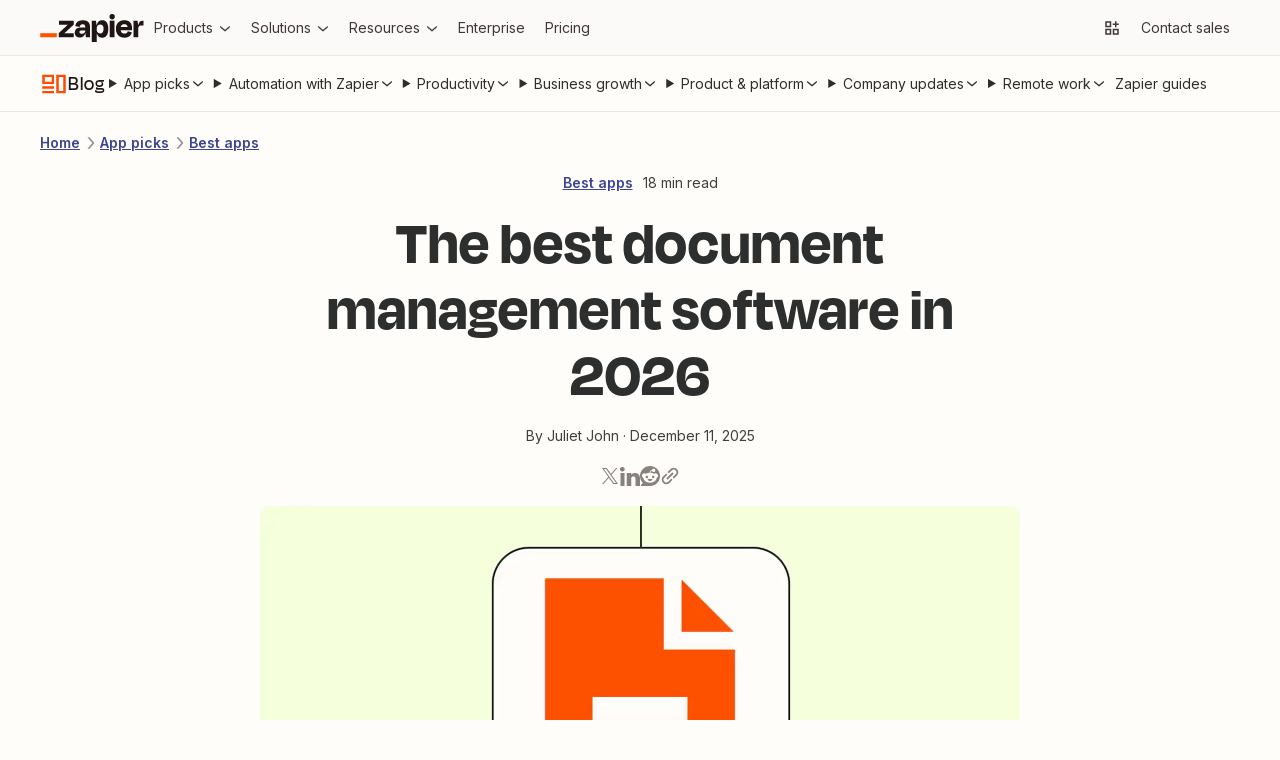

--- FILE ---
content_type: text/css
request_url: https://cdn.zapier.com/blog/a533ff3c63e75ca2211497da00750b51105a7b5c-2298220840/_next/static/chunks/fc2c45546ed9a9e2.css
body_size: 3453
content:
.EmbeddedMarkdown-module__iRrjxG__markdownBody{-webkit-text-size-adjust:100%;-ms-text-size-adjust:100%;color:#424242;word-wrap:break-word;background-color:#0000;margin:0;font-size:16px;line-height:1.5}.EmbeddedMarkdown-module__iRrjxG__markdownBody iframe,.EmbeddedMarkdown-module__iRrjxG__markdownBody blockquote,.EmbeddedMarkdown-module__iRrjxG__markdownBody div{display:block;margin-left:auto!important;margin-right:auto!important}.EmbeddedMarkdown-module__iRrjxG__markdownBody .EmbeddedMarkdown-module__iRrjxG__octicon{fill:currentColor;vertical-align:text-bottom;display:inline-block}.EmbeddedMarkdown-module__iRrjxG__markdownBody h1:hover .EmbeddedMarkdown-module__iRrjxG__anchor .EmbeddedMarkdown-module__iRrjxG__octicon-link:before,.EmbeddedMarkdown-module__iRrjxG__markdownBody h2:hover .EmbeddedMarkdown-module__iRrjxG__anchor .EmbeddedMarkdown-module__iRrjxG__octicon-link:before,.EmbeddedMarkdown-module__iRrjxG__markdownBody h3:hover .EmbeddedMarkdown-module__iRrjxG__anchor .EmbeddedMarkdown-module__iRrjxG__octicon-link:before,.EmbeddedMarkdown-module__iRrjxG__markdownBody h4:hover .EmbeddedMarkdown-module__iRrjxG__anchor .EmbeddedMarkdown-module__iRrjxG__octicon-link:before,.EmbeddedMarkdown-module__iRrjxG__markdownBody h5:hover .EmbeddedMarkdown-module__iRrjxG__anchor .EmbeddedMarkdown-module__iRrjxG__octicon-link:before,.EmbeddedMarkdown-module__iRrjxG__markdownBody h6:hover .EmbeddedMarkdown-module__iRrjxG__anchor .EmbeddedMarkdown-module__iRrjxG__octicon-link:before{content:" ";background-color:currentColor;width:16px;height:16px;display:inline-block;-webkit-mask-image:url("data:image/svg+xml,<svg xmlns='http://www.w3.org/2000/svg' viewBox='0 0 16 16' version='1.1' aria-hidden='true'><path fill-rule='evenodd' d='M7.775 3.275a.75.75 0 001.06 1.06l1.25-1.25a2 2 0 112.83 2.83l-2.5 2.5a2 2 0 01-2.83 0 .75.75 0 00-1.06 1.06 3.5 3.5 0 004.95 0l2.5-2.5a3.5 3.5 0 00-4.95-4.95l-1.25 1.25zm-4.69 9.64a2 2 0 010-2.83l2.5-2.5a2 2 0 012.83 0 .75.75 0 001.06-1.06 3.5 3.5 0 00-4.95 0l-2.5 2.5a3.5 3.5 0 004.95 4.95l1.25-1.25a.75.75 0 00-1.06-1.06l-1.25 1.25a2 2 0 01-2.83 0z'></path></svg>");mask-image:url("data:image/svg+xml,<svg xmlns='http://www.w3.org/2000/svg' viewBox='0 0 16 16' version='1.1' aria-hidden='true'><path fill-rule='evenodd' d='M7.775 3.275a.75.75 0 001.06 1.06l1.25-1.25a2 2 0 112.83 2.83l-2.5 2.5a2 2 0 01-2.83 0 .75.75 0 00-1.06 1.06 3.5 3.5 0 004.95 0l2.5-2.5a3.5 3.5 0 00-4.95-4.95l-1.25 1.25zm-4.69 9.64a2 2 0 010-2.83l2.5-2.5a2 2 0 012.83 0 .75.75 0 001.06-1.06 3.5 3.5 0 00-4.95 0l-2.5 2.5a3.5 3.5 0 004.95 4.95l1.25-1.25a.75.75 0 00-1.06-1.06l-1.25 1.25a2 2 0 01-2.83 0z'></path></svg>")}.EmbeddedMarkdown-module__iRrjxG__markdownBody details,.EmbeddedMarkdown-module__iRrjxG__markdownBody figcaption,.EmbeddedMarkdown-module__iRrjxG__markdownBody figure{display:block}.EmbeddedMarkdown-module__iRrjxG__markdownBody summary{display:list-item}.EmbeddedMarkdown-module__iRrjxG__markdownBody a{color:#136bf5;background-color:#0000;text-decoration:none}.EmbeddedMarkdown-module__iRrjxG__markdownBody a:active,.EmbeddedMarkdown-module__iRrjxG__markdownBody a:hover{outline-width:0}.EmbeddedMarkdown-module__iRrjxG__markdownBody abbr[title]{border-bottom:none;-webkit-text-decoration:underline dotted;text-decoration:underline dotted}.EmbeddedMarkdown-module__iRrjxG__markdownBody b,.EmbeddedMarkdown-module__iRrjxG__markdownBody strong{font-weight:600}.EmbeddedMarkdown-module__iRrjxG__markdownBody dfn{font-style:italic}.EmbeddedMarkdown-module__iRrjxG__markdownBody h1{border-bottom:1px solid #d8dee4;margin:.67em 0;padding-bottom:.3em;font-size:2em;font-weight:600}.EmbeddedMarkdown-module__iRrjxG__markdownBody mark{color:#24292f;background-color:#ff0}.EmbeddedMarkdown-module__iRrjxG__markdownBody small{font-size:90%}.EmbeddedMarkdown-module__iRrjxG__markdownBody sub,.EmbeddedMarkdown-module__iRrjxG__markdownBody sup{vertical-align:baseline;font-size:75%;line-height:0;position:relative}.EmbeddedMarkdown-module__iRrjxG__markdownBody sub{bottom:-.25em}.EmbeddedMarkdown-module__iRrjxG__markdownBody sup{top:-.5em}.EmbeddedMarkdown-module__iRrjxG__markdownBody img{box-sizing:content-box;background-color:#fff;border-style:none;max-width:100%}.EmbeddedMarkdown-module__iRrjxG__markdownBody code,.EmbeddedMarkdown-module__iRrjxG__markdownBody kbd,.EmbeddedMarkdown-module__iRrjxG__markdownBody pre,.EmbeddedMarkdown-module__iRrjxG__markdownBody samp{font-family:monospace;font-size:1em}.EmbeddedMarkdown-module__iRrjxG__markdownBody figure{margin:1em 40px}.EmbeddedMarkdown-module__iRrjxG__markdownBody hr{box-sizing:content-box;background:#e6e6e6;border:0;height:.25em;margin:24px 0;padding:0;overflow:hidden}.EmbeddedMarkdown-module__iRrjxG__markdownBody html [type=button],.EmbeddedMarkdown-module__iRrjxG__markdownBody [type=reset],.EmbeddedMarkdown-module__iRrjxG__markdownBody [type=submit]{-webkit-appearance:button}.EmbeddedMarkdown-module__iRrjxG__markdownBody [type=button]::-moz-focus-inner{border-style:none;padding:0}.EmbeddedMarkdown-module__iRrjxG__markdownBody [type=reset]::-moz-focus-inner{border-style:none;padding:0}.EmbeddedMarkdown-module__iRrjxG__markdownBody [type=submit]::-moz-focus-inner{border-style:none;padding:0}:is(.EmbeddedMarkdown-module__iRrjxG__markdownBody [type=button]:-moz-focusring,.EmbeddedMarkdown-module__iRrjxG__markdownBody [type=reset]:-moz-focusring,.EmbeddedMarkdown-module__iRrjxG__markdownBody [type=submit]:-moz-focusring){outline:1px dotted buttontext}.EmbeddedMarkdown-module__iRrjxG__markdownBody [type=checkbox],.EmbeddedMarkdown-module__iRrjxG__markdownBody [type=radio]{box-sizing:border-box;padding:0}.EmbeddedMarkdown-module__iRrjxG__markdownBody [type=number]::-webkit-inner-spin-button{height:auto}.EmbeddedMarkdown-module__iRrjxG__markdownBody [type=number]::-webkit-outer-spin-button{height:auto}.EmbeddedMarkdown-module__iRrjxG__markdownBody [type=search]{-webkit-appearance:textfield;outline-offset:-2px}.EmbeddedMarkdown-module__iRrjxG__markdownBody [type=search]::-webkit-search-cancel-button{-webkit-appearance:none}.EmbeddedMarkdown-module__iRrjxG__markdownBody [type=search]::-webkit-search-decoration{-webkit-appearance:none}.EmbeddedMarkdown-module__iRrjxG__markdownBody ::-webkit-input-placeholder{color:inherit;opacity:.54}.EmbeddedMarkdown-module__iRrjxG__markdownBody ::-webkit-file-upload-button{-webkit-appearance:button;font:inherit}.EmbeddedMarkdown-module__iRrjxG__markdownBody a:hover{text-decoration:underline}.EmbeddedMarkdown-module__iRrjxG__markdownBody hr:before{content:"";display:table}.EmbeddedMarkdown-module__iRrjxG__markdownBody hr:after{clear:both;content:"";display:table}.EmbeddedMarkdown-module__iRrjxG__markdownBody table{border-spacing:0;border-collapse:collapse;max-width:90vw;margin:0 auto;display:block;overflow:auto}.EmbeddedMarkdown-module__iRrjxG__markdownBody td,.EmbeddedMarkdown-module__iRrjxG__markdownBody th{padding:0}.EmbeddedMarkdown-module__iRrjxG__markdownBody details summary{cursor:pointer}.EmbeddedMarkdown-module__iRrjxG__markdownBody details:not([open])>:not(summary){display:none!important}.EmbeddedMarkdown-module__iRrjxG__markdownBody kbd{color:#24292f;vertical-align:middle;background-color:#f6f8fa;border:1px solid #afb8c133;border-radius:6px;padding:3px 5px;font:11px/10px ui-monospace,SFMono-Regular,SF Mono,Menlo,Consolas,Liberation Mono,monospace;display:inline-block;box-shadow:inset 0 -1px #afb8c133}.EmbeddedMarkdown-module__iRrjxG__markdownBody h1,.EmbeddedMarkdown-module__iRrjxG__markdownBody h2,.EmbeddedMarkdown-module__iRrjxG__markdownBody h3,.EmbeddedMarkdown-module__iRrjxG__markdownBody h4,.EmbeddedMarkdown-module__iRrjxG__markdownBody h5,.EmbeddedMarkdown-module__iRrjxG__markdownBody h6{color:#333;margin-top:24px;margin-bottom:16px;font-weight:600;line-height:1.25}.EmbeddedMarkdown-module__iRrjxG__markdownBody h2{border-bottom:1px solid #d8dee4;padding-bottom:.3em;font-size:1.5em;font-weight:600}.EmbeddedMarkdown-module__iRrjxG__markdownBody h3{font-size:1.25em;font-weight:600}.EmbeddedMarkdown-module__iRrjxG__markdownBody h4{font-size:1em;font-weight:600}.EmbeddedMarkdown-module__iRrjxG__markdownBody h5{font-size:.875em;font-weight:600}.EmbeddedMarkdown-module__iRrjxG__markdownBody h6{color:#57606a;font-size:.85em;font-weight:600}.EmbeddedMarkdown-module__iRrjxG__markdownBody p{margin-top:0;margin-bottom:10px}.EmbeddedMarkdown-module__iRrjxG__markdownBody blockquote{color:#57606a;border-left:.25em solid #d0d7de;margin:0;padding:0 1em}.EmbeddedMarkdown-module__iRrjxG__markdownBody li{display:list-item}.EmbeddedMarkdown-module__iRrjxG__markdownBody ul,.EmbeddedMarkdown-module__iRrjxG__markdownBody ol{margin-top:0;margin-bottom:0;padding-left:2em}.EmbeddedMarkdown-module__iRrjxG__markdownBody ol ol,.EmbeddedMarkdown-module__iRrjxG__markdownBody ul ol{list-style-type:lower-roman}.EmbeddedMarkdown-module__iRrjxG__markdownBody ul ul ol,.EmbeddedMarkdown-module__iRrjxG__markdownBody ul ol ol,.EmbeddedMarkdown-module__iRrjxG__markdownBody ol ul ol,.EmbeddedMarkdown-module__iRrjxG__markdownBody ol ol ol{list-style-type:lower-alpha}.EmbeddedMarkdown-module__iRrjxG__markdownBody ul ul ul,.EmbeddedMarkdown-module__iRrjxG__markdownBody ul ol ul,.EmbeddedMarkdown-module__iRrjxG__markdownBody ol ul ul,.EmbeddedMarkdown-module__iRrjxG__markdownBody ol ol ul{list-style-type:disc}.EmbeddedMarkdown-module__iRrjxG__markdownBody ul ul ul li::marker{font-size:.8em}.EmbeddedMarkdown-module__iRrjxG__markdownBody ul ol ul li::marker{font-size:.8em}.EmbeddedMarkdown-module__iRrjxG__markdownBody ol ul ul li::marker{font-size:.8em}.EmbeddedMarkdown-module__iRrjxG__markdownBody ol ol ul li::marker{font-size:.8em}.EmbeddedMarkdown-module__iRrjxG__markdownBody dd{margin-left:0}.EmbeddedMarkdown-module__iRrjxG__markdownBody tt,.EmbeddedMarkdown-module__iRrjxG__markdownBody code{font-family:ui-monospace,SFMono-Regular,SF Mono,Menlo,Consolas,Liberation Mono,monospace;font-size:12px}.EmbeddedMarkdown-module__iRrjxG__markdownBody pre{word-wrap:normal;margin-top:0;margin-bottom:0;font-family:ui-monospace,SFMono-Regular,SF Mono,Menlo,Consolas,Liberation Mono,monospace;font-size:12px}.EmbeddedMarkdown-module__iRrjxG__markdownBody :-ms-placeholder-shown{color:#6e7781;opacity:1}.EmbeddedMarkdown-module__iRrjxG__markdownBody ::placeholder{color:#6e7781;opacity:1}.EmbeddedMarkdown-module__iRrjxG__markdownBody .EmbeddedMarkdown-module__iRrjxG__pl-c{color:#6e7781}.EmbeddedMarkdown-module__iRrjxG__markdownBody .EmbeddedMarkdown-module__iRrjxG__pl-c1,.EmbeddedMarkdown-module__iRrjxG__markdownBody .EmbeddedMarkdown-module__iRrjxG__pl-s .EmbeddedMarkdown-module__iRrjxG__pl-v{color:#0550ae}.EmbeddedMarkdown-module__iRrjxG__markdownBody .EmbeddedMarkdown-module__iRrjxG__pl-e,.EmbeddedMarkdown-module__iRrjxG__markdownBody .EmbeddedMarkdown-module__iRrjxG__pl-en{color:#8250df}.EmbeddedMarkdown-module__iRrjxG__markdownBody .EmbeddedMarkdown-module__iRrjxG__pl-smi,.EmbeddedMarkdown-module__iRrjxG__markdownBody .EmbeddedMarkdown-module__iRrjxG__pl-s .EmbeddedMarkdown-module__iRrjxG__pl-s1{color:#24292f}.EmbeddedMarkdown-module__iRrjxG__markdownBody .EmbeddedMarkdown-module__iRrjxG__pl-ent{color:#116329}.EmbeddedMarkdown-module__iRrjxG__markdownBody .EmbeddedMarkdown-module__iRrjxG__pl-k{color:#cf222e}.EmbeddedMarkdown-module__iRrjxG__markdownBody .EmbeddedMarkdown-module__iRrjxG__pl-s,.EmbeddedMarkdown-module__iRrjxG__markdownBody .EmbeddedMarkdown-module__iRrjxG__pl-pds,.EmbeddedMarkdown-module__iRrjxG__markdownBody .EmbeddedMarkdown-module__iRrjxG__pl-s .EmbeddedMarkdown-module__iRrjxG__pl-pse .EmbeddedMarkdown-module__iRrjxG__pl-s1,.EmbeddedMarkdown-module__iRrjxG__markdownBody .EmbeddedMarkdown-module__iRrjxG__pl-sr,.EmbeddedMarkdown-module__iRrjxG__markdownBody .EmbeddedMarkdown-module__iRrjxG__pl-sr .EmbeddedMarkdown-module__iRrjxG__pl-cce,.EmbeddedMarkdown-module__iRrjxG__markdownBody .EmbeddedMarkdown-module__iRrjxG__pl-sr .EmbeddedMarkdown-module__iRrjxG__pl-sre,.EmbeddedMarkdown-module__iRrjxG__markdownBody .EmbeddedMarkdown-module__iRrjxG__pl-sr .EmbeddedMarkdown-module__iRrjxG__pl-sra{color:#0a3069}.EmbeddedMarkdown-module__iRrjxG__markdownBody .EmbeddedMarkdown-module__iRrjxG__pl-v,.EmbeddedMarkdown-module__iRrjxG__markdownBody .EmbeddedMarkdown-module__iRrjxG__pl-smw{color:#953800}.EmbeddedMarkdown-module__iRrjxG__markdownBody .EmbeddedMarkdown-module__iRrjxG__pl-bu{color:#82071e}.EmbeddedMarkdown-module__iRrjxG__markdownBody .EmbeddedMarkdown-module__iRrjxG__pl-ii{color:#f6f8fa;background-color:#82071e}.EmbeddedMarkdown-module__iRrjxG__markdownBody .EmbeddedMarkdown-module__iRrjxG__pl-c2{color:#f6f8fa;background-color:#cf222e}.EmbeddedMarkdown-module__iRrjxG__markdownBody .EmbeddedMarkdown-module__iRrjxG__pl-sr .EmbeddedMarkdown-module__iRrjxG__pl-cce{color:#116329;font-weight:700}.EmbeddedMarkdown-module__iRrjxG__markdownBody .EmbeddedMarkdown-module__iRrjxG__pl-ml{color:#3b2300}.EmbeddedMarkdown-module__iRrjxG__markdownBody .EmbeddedMarkdown-module__iRrjxG__pl-mh,.EmbeddedMarkdown-module__iRrjxG__markdownBody .EmbeddedMarkdown-module__iRrjxG__pl-mh .EmbeddedMarkdown-module__iRrjxG__pl-en,.EmbeddedMarkdown-module__iRrjxG__markdownBody .EmbeddedMarkdown-module__iRrjxG__pl-ms{color:#0550ae;font-weight:700}.EmbeddedMarkdown-module__iRrjxG__markdownBody .EmbeddedMarkdown-module__iRrjxG__pl-mi{color:#24292f;font-style:italic}.EmbeddedMarkdown-module__iRrjxG__markdownBody .EmbeddedMarkdown-module__iRrjxG__pl-mb{color:#24292f;font-weight:700}.EmbeddedMarkdown-module__iRrjxG__markdownBody .EmbeddedMarkdown-module__iRrjxG__pl-md{color:#82071e;background-color:#ffebe9}.EmbeddedMarkdown-module__iRrjxG__markdownBody .EmbeddedMarkdown-module__iRrjxG__pl-mi1{color:#116329;background-color:#dafbe1}.EmbeddedMarkdown-module__iRrjxG__markdownBody .EmbeddedMarkdown-module__iRrjxG__pl-mc{color:#953800;background-color:#ffd8b5}.EmbeddedMarkdown-module__iRrjxG__markdownBody .EmbeddedMarkdown-module__iRrjxG__pl-mi2{color:#eaeef2;background-color:#0550ae}.EmbeddedMarkdown-module__iRrjxG__markdownBody .EmbeddedMarkdown-module__iRrjxG__pl-mdr{color:#8250df;font-weight:700}.EmbeddedMarkdown-module__iRrjxG__markdownBody .EmbeddedMarkdown-module__iRrjxG__pl-ba{color:#57606a}.EmbeddedMarkdown-module__iRrjxG__markdownBody .EmbeddedMarkdown-module__iRrjxG__pl-sg{color:#8c959f}.EmbeddedMarkdown-module__iRrjxG__markdownBody .EmbeddedMarkdown-module__iRrjxG__pl-corl{color:#0a3069;text-decoration:underline}.EmbeddedMarkdown-module__iRrjxG__markdownBody [data-catalyst]{display:block}.EmbeddedMarkdown-module__iRrjxG__markdownBody g-emoji{vertical-align:-.075em;font-family:Apple Color Emoji,Segoe UI Emoji,Segoe UI Symbol;font-size:1em;font-weight:400;line-height:1;font-style:normal!important}.EmbeddedMarkdown-module__iRrjxG__markdownBody g-emoji img{width:1em;height:1em}.EmbeddedMarkdown-module__iRrjxG__markdownBody:before{content:"";display:table}.EmbeddedMarkdown-module__iRrjxG__markdownBody:after{clear:both;content:"";display:table}.EmbeddedMarkdown-module__iRrjxG__markdownBody>:first-child{margin-top:0!important}.EmbeddedMarkdown-module__iRrjxG__markdownBody>:last-child{margin-bottom:0!important}.EmbeddedMarkdown-module__iRrjxG__markdownBody a:not([href]){color:inherit;text-decoration:none}.EmbeddedMarkdown-module__iRrjxG__markdownBody .EmbeddedMarkdown-module__iRrjxG__absent{color:#cf222e}.EmbeddedMarkdown-module__iRrjxG__markdownBody .EmbeddedMarkdown-module__iRrjxG__anchor{float:left;margin-left:-20px;padding-right:4px;line-height:1}.EmbeddedMarkdown-module__iRrjxG__markdownBody .EmbeddedMarkdown-module__iRrjxG__anchor:focus{outline:none}.EmbeddedMarkdown-module__iRrjxG__markdownBody p,.EmbeddedMarkdown-module__iRrjxG__markdownBody blockquote,.EmbeddedMarkdown-module__iRrjxG__markdownBody ul,.EmbeddedMarkdown-module__iRrjxG__markdownBody ol,.EmbeddedMarkdown-module__iRrjxG__markdownBody dl,.EmbeddedMarkdown-module__iRrjxG__markdownBody table,.EmbeddedMarkdown-module__iRrjxG__markdownBody pre,.EmbeddedMarkdown-module__iRrjxG__markdownBody details{margin-top:0;margin-bottom:16px}.EmbeddedMarkdown-module__iRrjxG__markdownBody blockquote>:first-child{margin-top:0}.EmbeddedMarkdown-module__iRrjxG__markdownBody blockquote>:last-child{margin-bottom:0}.EmbeddedMarkdown-module__iRrjxG__markdownBody sup>a:before{content:"["}.EmbeddedMarkdown-module__iRrjxG__markdownBody sup>a:after{content:"]"}.EmbeddedMarkdown-module__iRrjxG__markdownBody h1 .EmbeddedMarkdown-module__iRrjxG__octicon-link,.EmbeddedMarkdown-module__iRrjxG__markdownBody h2 .EmbeddedMarkdown-module__iRrjxG__octicon-link,.EmbeddedMarkdown-module__iRrjxG__markdownBody h3 .EmbeddedMarkdown-module__iRrjxG__octicon-link,.EmbeddedMarkdown-module__iRrjxG__markdownBody h4 .EmbeddedMarkdown-module__iRrjxG__octicon-link,.EmbeddedMarkdown-module__iRrjxG__markdownBody h5 .EmbeddedMarkdown-module__iRrjxG__octicon-link,.EmbeddedMarkdown-module__iRrjxG__markdownBody h6 .EmbeddedMarkdown-module__iRrjxG__octicon-link{color:#24292f;vertical-align:middle;visibility:hidden}.EmbeddedMarkdown-module__iRrjxG__markdownBody h1:hover .EmbeddedMarkdown-module__iRrjxG__anchor,.EmbeddedMarkdown-module__iRrjxG__markdownBody h2:hover .EmbeddedMarkdown-module__iRrjxG__anchor,.EmbeddedMarkdown-module__iRrjxG__markdownBody h3:hover .EmbeddedMarkdown-module__iRrjxG__anchor,.EmbeddedMarkdown-module__iRrjxG__markdownBody h4:hover .EmbeddedMarkdown-module__iRrjxG__anchor,.EmbeddedMarkdown-module__iRrjxG__markdownBody h5:hover .EmbeddedMarkdown-module__iRrjxG__anchor,.EmbeddedMarkdown-module__iRrjxG__markdownBody h6:hover .EmbeddedMarkdown-module__iRrjxG__anchor{text-decoration:none}.EmbeddedMarkdown-module__iRrjxG__markdownBody h1:hover .EmbeddedMarkdown-module__iRrjxG__anchor .EmbeddedMarkdown-module__iRrjxG__octicon-link,.EmbeddedMarkdown-module__iRrjxG__markdownBody h2:hover .EmbeddedMarkdown-module__iRrjxG__anchor .EmbeddedMarkdown-module__iRrjxG__octicon-link,.EmbeddedMarkdown-module__iRrjxG__markdownBody h3:hover .EmbeddedMarkdown-module__iRrjxG__anchor .EmbeddedMarkdown-module__iRrjxG__octicon-link,.EmbeddedMarkdown-module__iRrjxG__markdownBody h4:hover .EmbeddedMarkdown-module__iRrjxG__anchor .EmbeddedMarkdown-module__iRrjxG__octicon-link,.EmbeddedMarkdown-module__iRrjxG__markdownBody h5:hover .EmbeddedMarkdown-module__iRrjxG__anchor .EmbeddedMarkdown-module__iRrjxG__octicon-link,.EmbeddedMarkdown-module__iRrjxG__markdownBody h6:hover .EmbeddedMarkdown-module__iRrjxG__anchor .EmbeddedMarkdown-module__iRrjxG__octicon-link{visibility:visible}.EmbeddedMarkdown-module__iRrjxG__markdownBody h1 tt,.EmbeddedMarkdown-module__iRrjxG__markdownBody h1 code,.EmbeddedMarkdown-module__iRrjxG__markdownBody h2 tt,.EmbeddedMarkdown-module__iRrjxG__markdownBody h2 code,.EmbeddedMarkdown-module__iRrjxG__markdownBody h3 tt,.EmbeddedMarkdown-module__iRrjxG__markdownBody h3 code,.EmbeddedMarkdown-module__iRrjxG__markdownBody h4 tt,.EmbeddedMarkdown-module__iRrjxG__markdownBody h4 code,.EmbeddedMarkdown-module__iRrjxG__markdownBody h5 tt,.EmbeddedMarkdown-module__iRrjxG__markdownBody h5 code,.EmbeddedMarkdown-module__iRrjxG__markdownBody h6 tt,.EmbeddedMarkdown-module__iRrjxG__markdownBody h6 code{font-size:inherit;padding:0 .2em}.EmbeddedMarkdown-module__iRrjxG__markdownBody ul.EmbeddedMarkdown-module__iRrjxG__no-list,.EmbeddedMarkdown-module__iRrjxG__markdownBody ol.EmbeddedMarkdown-module__iRrjxG__no-list{padding:0;list-style-type:none}.EmbeddedMarkdown-module__iRrjxG__markdownBody ol[type="1"]{list-style-type:decimal}.EmbeddedMarkdown-module__iRrjxG__markdownBody ol[type=a]{list-style-type:lower-alpha}.EmbeddedMarkdown-module__iRrjxG__markdownBody ol[type=i]{list-style-type:lower-roman}.EmbeddedMarkdown-module__iRrjxG__markdownBody div>ol:not([type]){list-style-type:decimal}.EmbeddedMarkdown-module__iRrjxG__markdownBody ul ul,.EmbeddedMarkdown-module__iRrjxG__markdownBody ul ol,.EmbeddedMarkdown-module__iRrjxG__markdownBody ol ol,.EmbeddedMarkdown-module__iRrjxG__markdownBody ol ul{margin-top:0;margin-bottom:0}.EmbeddedMarkdown-module__iRrjxG__markdownBody li>p{margin-top:16px}.EmbeddedMarkdown-module__iRrjxG__markdownBody li+li{margin-top:.25em}.EmbeddedMarkdown-module__iRrjxG__markdownBody dl{padding:0}.EmbeddedMarkdown-module__iRrjxG__markdownBody dl dt{margin-top:16px;padding:0;font-size:1em;font-style:italic;font-weight:600}.EmbeddedMarkdown-module__iRrjxG__markdownBody dl dd{margin-bottom:16px;padding:0 16px}.EmbeddedMarkdown-module__iRrjxG__markdownBody table th{font-weight:600}.EmbeddedMarkdown-module__iRrjxG__markdownBody table th,.EmbeddedMarkdown-module__iRrjxG__markdownBody table td{border:1px solid #d0d7de;padding:6px 13px}.EmbeddedMarkdown-module__iRrjxG__markdownBody table{border:1px solid #d0d7de;border-radius:5px}.EmbeddedMarkdown-module__iRrjxG__markdownBody table thead tr,.EmbeddedMarkdown-module__iRrjxG__markdownBody table thead th{border-top:none}.EmbeddedMarkdown-module__iRrjxG__markdownBody table thead,.EmbeddedMarkdown-module__iRrjxG__markdownBody table tbody{flex-direction:column;display:flex}.EmbeddedMarkdown-module__iRrjxG__markdownBody table tr{flex-direction:row;display:flex}.EmbeddedMarkdown-module__iRrjxG__markdownBody table tbody tr>td,.EmbeddedMarkdown-module__iRrjxG__markdownBody table thead tr>th{overflow-wrap:anywhere;flex:1 0 0;min-width:140px}.EmbeddedMarkdown-module__iRrjxG__markdownBody table thead th:first-child,.EmbeddedMarkdown-module__iRrjxG__markdownBody table tbody td:first-child{border-left:none}.EmbeddedMarkdown-module__iRrjxG__markdownBody table thead th:last-child,.EmbeddedMarkdown-module__iRrjxG__markdownBody table tbody td:last-child{border-right:none}.EmbeddedMarkdown-module__iRrjxG__markdownBody table tbody tr:last-child td{border-bottom:none}.EmbeddedMarkdown-module__iRrjxG__markdownBody table tr td{background-color:#fffdf9;border-top:1px solid #d8dee4}.EmbeddedMarkdown-module__iRrjxG__markdownBody table tr:nth-child(2n) td{background-color:#f7f5f2}.EmbeddedMarkdown-module__iRrjxG__markdownBody table img{background-color:#0000}.EmbeddedMarkdown-module__iRrjxG__markdownBody img[align=right]{padding-left:20px}.EmbeddedMarkdown-module__iRrjxG__markdownBody img[align=left]{padding-right:20px}.EmbeddedMarkdown-module__iRrjxG__markdownBody .EmbeddedMarkdown-module__iRrjxG__emoji{vertical-align:text-top;background-color:#0000;max-width:none}.EmbeddedMarkdown-module__iRrjxG__markdownBody span.EmbeddedMarkdown-module__iRrjxG__frame{display:block;overflow:hidden}.EmbeddedMarkdown-module__iRrjxG__markdownBody span.EmbeddedMarkdown-module__iRrjxG__frame>span{float:left;border:1px solid #d0d7de;width:auto;margin:13px 0 0;padding:7px;display:block;overflow:hidden}.EmbeddedMarkdown-module__iRrjxG__markdownBody span.EmbeddedMarkdown-module__iRrjxG__frame span img{float:left;display:block}.EmbeddedMarkdown-module__iRrjxG__markdownBody span.EmbeddedMarkdown-module__iRrjxG__frame span span{clear:both;color:#24292f;padding:5px 0 0;display:block}.EmbeddedMarkdown-module__iRrjxG__markdownBody span.EmbeddedMarkdown-module__iRrjxG__align-center{clear:both;display:block;overflow:hidden}.EmbeddedMarkdown-module__iRrjxG__markdownBody span.EmbeddedMarkdown-module__iRrjxG__align-center>span{text-align:center;margin:13px auto 0;display:block;overflow:hidden}.EmbeddedMarkdown-module__iRrjxG__markdownBody span.EmbeddedMarkdown-module__iRrjxG__align-center span img{text-align:center;margin:0 auto}.EmbeddedMarkdown-module__iRrjxG__markdownBody span.EmbeddedMarkdown-module__iRrjxG__align-right{clear:both;display:block;overflow:hidden}.EmbeddedMarkdown-module__iRrjxG__markdownBody span.EmbeddedMarkdown-module__iRrjxG__align-right>span{text-align:right;margin:13px 0 0;display:block;overflow:hidden}.EmbeddedMarkdown-module__iRrjxG__markdownBody span.EmbeddedMarkdown-module__iRrjxG__align-right span img{text-align:right;margin:0}.EmbeddedMarkdown-module__iRrjxG__markdownBody span.EmbeddedMarkdown-module__iRrjxG__float-left{float:left;margin-right:13px;display:block;overflow:hidden}.EmbeddedMarkdown-module__iRrjxG__markdownBody span.EmbeddedMarkdown-module__iRrjxG__float-left span{margin:13px 0 0}.EmbeddedMarkdown-module__iRrjxG__markdownBody span.EmbeddedMarkdown-module__iRrjxG__float-right{float:right;margin-left:13px;display:block;overflow:hidden}.EmbeddedMarkdown-module__iRrjxG__markdownBody span.EmbeddedMarkdown-module__iRrjxG__float-right>span{text-align:right;margin:13px auto 0;display:block;overflow:hidden}.EmbeddedMarkdown-module__iRrjxG__markdownBody code,.EmbeddedMarkdown-module__iRrjxG__markdownBody tt{background-color:#afb8c133;border-radius:6px;margin:0;padding:.2em .4em;font-size:85%}.EmbeddedMarkdown-module__iRrjxG__markdownBody code br,.EmbeddedMarkdown-module__iRrjxG__markdownBody tt br{display:none}.EmbeddedMarkdown-module__iRrjxG__markdownBody del code{-webkit-text-decoration:inherit;text-decoration:inherit}.EmbeddedMarkdown-module__iRrjxG__markdownBody pre code{font-size:100%}.EmbeddedMarkdown-module__iRrjxG__markdownBody pre>code{word-break:normal;white-space:pre;background:0 0;border:0;margin:0;padding:0}.EmbeddedMarkdown-module__iRrjxG__markdownBody .EmbeddedMarkdown-module__iRrjxG__highlight{margin-bottom:16px}.EmbeddedMarkdown-module__iRrjxG__markdownBody .EmbeddedMarkdown-module__iRrjxG__highlight pre{word-break:normal;margin-bottom:0}.EmbeddedMarkdown-module__iRrjxG__markdownBody .EmbeddedMarkdown-module__iRrjxG__highlight pre,.EmbeddedMarkdown-module__iRrjxG__markdownBody pre{background-color:#f6f8fa;border-radius:6px;padding:16px;font-size:85%;line-height:1.45;overflow:auto}.EmbeddedMarkdown-module__iRrjxG__markdownBody pre code,.EmbeddedMarkdown-module__iRrjxG__markdownBody pre tt{max-width:auto;line-height:inherit;word-wrap:normal;background-color:#0000;border:0;margin:0;padding:0;display:inline;overflow:visible}.EmbeddedMarkdown-module__iRrjxG__markdownBody .EmbeddedMarkdown-module__iRrjxG__csv-data td,.EmbeddedMarkdown-module__iRrjxG__markdownBody .EmbeddedMarkdown-module__iRrjxG__csv-data th{text-align:left;white-space:nowrap;padding:5px;font-size:12px;line-height:1;overflow:hidden}.EmbeddedMarkdown-module__iRrjxG__markdownBody .EmbeddedMarkdown-module__iRrjxG__csv-data .EmbeddedMarkdown-module__iRrjxG__blob-num{text-align:right;background:#fff;border:0;padding:10px 8px 9px}.EmbeddedMarkdown-module__iRrjxG__markdownBody .EmbeddedMarkdown-module__iRrjxG__csv-data tr{border-top:0}.EmbeddedMarkdown-module__iRrjxG__markdownBody .EmbeddedMarkdown-module__iRrjxG__csv-data th{background:#f6f8fa;border-top:0;font-weight:600}.EmbeddedMarkdown-module__iRrjxG__markdownBody .EmbeddedMarkdown-module__iRrjxG__footnotes{color:#57606a;border-top:1px solid #d0d7de;font-size:12px}.EmbeddedMarkdown-module__iRrjxG__markdownBody .EmbeddedMarkdown-module__iRrjxG__footnotes ol{padding-left:16px}.EmbeddedMarkdown-module__iRrjxG__markdownBody .EmbeddedMarkdown-module__iRrjxG__footnotes li{position:relative}.EmbeddedMarkdown-module__iRrjxG__markdownBody .EmbeddedMarkdown-module__iRrjxG__footnotes li:target:before{pointer-events:none;content:"";border:2px solid #0969da;border-radius:6px;position:absolute;inset:-8px -8px -8px -24px}.EmbeddedMarkdown-module__iRrjxG__markdownBody .EmbeddedMarkdown-module__iRrjxG__footnotes li:target{color:#24292f}.EmbeddedMarkdown-module__iRrjxG__markdownBody .EmbeddedMarkdown-module__iRrjxG__footnotes .EmbeddedMarkdown-module__iRrjxG__data-footnote-backref g-emoji{font-family:monospace}.EmbeddedMarkdown-module__iRrjxG__markdownBody [hidden]{display:none!important}.EmbeddedMarkdown-module__iRrjxG__markdownBody ::-webkit-calendar-picker-indicator{filter:invert(50%)}
/*# sourceMappingURL=c080821db07bb2ab.css.map*/

--- FILE ---
content_type: text/javascript
request_url: https://cdn.zapier.com/blog/a533ff3c63e75ca2211497da00750b51105a7b5c-2298220840/_next/static/chunks/b630cfdb5734bea8.js
body_size: 404
content:
;!function(){try { var e="undefined"!=typeof globalThis?globalThis:"undefined"!=typeof global?global:"undefined"!=typeof window?window:"undefined"!=typeof self?self:{},n=(new e.Error).stack;n&&((e._debugIds|| (e._debugIds={}))[n]="43ccb4c2-9448-0ce7-1b68-26031fbde2ef")}catch(e){}}();
(globalThis.TURBOPACK||(globalThis.TURBOPACK=[])).push(["object"==typeof document?document.currentScript:void 0,39138,(s,c,t)=>{let a="/blog/[slug]";(window.__NEXT_P=window.__NEXT_P||[]).push([a,()=>s.r(79790)]),c.hot&&c.hot.dispose(function(){window.__NEXT_P.push([a])})},53544,s=>{s.v(c=>Promise.all(["static/chunks/837d6094b883646a.js"].map(c=>s.l(c))).then(()=>c(78985)))},7227,s=>{s.v(c=>Promise.all(["static/chunks/ab635cb701bcac9f.js"].map(c=>s.l(c))).then(()=>c(24826)))},91491,s=>{s.v(c=>Promise.all(["static/chunks/ea8c44c7b478fc39.js"].map(c=>s.l(c))).then(()=>c(36608)))},45933,s=>{s.v(c=>Promise.all(["static/chunks/854a251a9342f389.js","static/chunks/e75c3c827f49b46d.js","static/chunks/6c86923f9182ec12.js"].map(c=>s.l(c))).then(()=>c(24528)))}]);

//# debugId=43ccb4c2-9448-0ce7-1b68-26031fbde2ef
//# sourceMappingURL=d3340cd212320248.js.map

--- FILE ---
content_type: text/javascript
request_url: https://cdn.zapier.com/blog/a533ff3c63e75ca2211497da00750b51105a7b5c-2298220840/_next/static/chunks/744e9d3a646244d4.js
body_size: 71979
content:
;!function(){try { var e="undefined"!=typeof globalThis?globalThis:"undefined"!=typeof global?global:"undefined"!=typeof window?window:"undefined"!=typeof self?self:{},n=(new e.Error).stack;n&&((e._debugIds|| (e._debugIds={}))[n]="21ef42d8-3422-403f-abc9-e2bee59d102b")}catch(e){}}();
(globalThis.TURBOPACK||(globalThis.TURBOPACK=[])).push(["object"==typeof document?document.currentScript:void 0,72656,22195,15057,e=>{"use strict";e.i(93449);var t=e.i(72108),r=e.i(18203);let{basePath:n}=t.default;e.s(["articleJsonLd",0,({article:e})=>{let t="unknown",i=e.title,o=e?.author?.[0]?.name,a=`https://zapier.com/blog/author/${e?.author?.[0]?.internalName}`,s=e?.categories?.[0],l=e?.structuredData,d=s?s?.slug:t;return{"@context":"https://schema.org","@type":"Article",headline:i,image:[e.image.url],dateModified:e.editorialLastPublishedDateComputed,datePublished:e.editorialOriginalPublishDate,author:{"@type":"Person",name:o,url:a},description:e.shortDescription,articleSection:d||t,mainEntityOfPage:`https://zapier.com${n}/${e.slug}`,publisher:r.organizationJsonLd,name:i,...l}}],72656),e.s(["breadcrumbJsonLd",0,({article:e})=>({"@context":"https://schema.org","@type":"BreadcrumbList",itemListElement:(e.categories||[]).map((e,r)=>({"@type":"ListItem",position:r+1,name:e.title,item:"https://zapier.com"+t.default.categoryHome(e.slug)}))})],22195);var i=e.i(24993),o=e.i(89959),a=e.i(88388),s=e.i(18661),l=e.i(86040),d=e.i(64811),c=e.i(22205);let p=e=>(0,i.jsx)(m,{hideOnMobile:e.hideOnMobile,children:(0,i.jsx)(c.Icon,{name:"arrowSmallRight",size:20,color:"neutral600"})}),u=(0,a.default)("ul",{target:"e1oen4vh0"})("display:none;",s.mediaQueries.tablet,"{display:flex;justify-self:start;align-items:center;margin:20px;}",s.mediaQueries.desktop,"{margin:20px 40px;}"),f=(0,a.default)("li",{target:"e1oen4vh1"})("font-weight:600;display:none;position:relative;&:last-of-type{display:block;&:before{margin-right:6px;}}&:first-of-type{margin-left:0;&:before{display:none;}}",s.mediaQueries.tablet,"{display:block;&:last-of-type{margin-right:0;}}"),m=(0,a.default)("li",{target:"e1oen4vh2"})("height:20px;transform:rotate(180deg);display:",({hideOnMobile:e})=>e?"none":"block",";",s.mediaQueries.tablet,"{transform:none;display:block;}"),h=(0,a.default)(l.CommonLinkText,{target:"e1oen4vh3"})("display:inline;");e.s(["Breadcrumbs",0,({breadcrumbs:e})=>(0,i.jsx)(i.Fragment,{children:(0,i.jsxs)(u,{qty:e.length,children:[(0,i.jsx)(f,{children:(0,i.jsx)(d.Link,{href:t.default.basePath,children:(0,i.jsx)(h,{children:"Home"})})},"home"),(0,i.jsx)(p,{}),e.map((r,n)=>(0,i.jsxs)(o.Fragment,{children:[(0,i.jsx)(f,{children:(0,i.jsx)(d.Link,{href:t.default.categoryHome(r.slug),children:(0,i.jsx)(h,{children:r.title})})},r.slug),n!==e.length-1&&(0,i.jsx)(p,{hideOnMobile:!0})]},r.slug))]})})],15057)},20130,e=>{"use strict";var t=e.i(24993),r=e.i(88388),n=e.i(77626),i=e.i(54058);let o=(0,r.default)("div",{target:"e1g9eyt40"})("display:flex;justify-content:center;font-size:15px;padding:10px 15px;background-color:",n.Colors.gray5,";"),a=(0,r.default)("p",{target:"e1g9eyt41"})("margin:0px 5px;"),s=(0,r.default)("p",{target:"e1g9eyt42"})("cursor:pointer;");e.s(["EditPostBanner",0,({handleHideBanner:e,articleId:r})=>{let n=`https://app.contentful.com/spaces/lzny33ho1g45/entries/${r}`;return(0,t.jsxs)(o,{children:[(0,t.jsx)(i.Link,{href:n,target:"_blank",children:"Edit post"}),(0,t.jsx)(a,{children:"/"}),(0,t.jsx)(s,{onClick:e,children:"Hide this"})]})}])},16699,(e,t,r)=>{var n="Expected a function",i=0/0,o=/^\s+|\s+$/g,a=/^[-+]0x[0-9a-f]+$/i,s=/^0b[01]+$/i,l=/^0o[0-7]+$/i,d=parseInt,c=e.g&&e.g.Object===Object&&e.g,p="object"==typeof self&&self&&self.Object===Object&&self,u=c||p||Function("return this")(),f=Object.prototype.toString,m=Math.max,h=Math.min,y=function(){return u.Date.now()};function g(e){var t=typeof e;return!!e&&("object"==t||"function"==t)}function b(e){if("number"==typeof e)return e;if("symbol"==typeof(t=e)||t&&"object"==typeof t&&"[object Symbol]"==f.call(t))return i;if(g(e)){var t,r="function"==typeof e.valueOf?e.valueOf():e;e=g(r)?r+"":r}if("string"!=typeof e)return 0===e?e:+e;e=e.replace(o,"");var n=s.test(e);return n||l.test(e)?d(e.slice(2),n?2:8):a.test(e)?i:+e}t.exports=function(e,t,r){var i=!0,o=!0;if("function"!=typeof e)throw TypeError(n);return g(r)&&(i="leading"in r?!!r.leading:i,o="trailing"in r?!!r.trailing:o),function(e,t,r){var i,o,a,s,l,d,c=0,p=!1,u=!1,f=!0;if("function"!=typeof e)throw TypeError(n);function v(t){var r=i,n=o;return i=o=void 0,c=t,s=e.apply(n,r)}function x(e){var r=e-d,n=e-c;return void 0===d||r>=t||r<0||u&&n>=a}function _(){var e,r,n,i=y();if(x(i))return k(i);l=setTimeout(_,(e=i-d,r=i-c,n=t-e,u?h(n,a-r):n))}function k(e){return(l=void 0,f&&i)?v(e):(i=o=void 0,s)}function E(){var e,r=y(),n=x(r);if(i=arguments,o=this,d=r,n){if(void 0===l)return c=e=d,l=setTimeout(_,t),p?v(e):s;if(u)return l=setTimeout(_,t),v(d)}return void 0===l&&(l=setTimeout(_,t)),s}return t=b(t)||0,g(r)&&(p=!!r.leading,a=(u="maxWait"in r)?m(b(r.maxWait)||0,t):a,f="trailing"in r?!!r.trailing:f),E.cancel=function(){void 0!==l&&clearTimeout(l),c=0,i=d=o=l=void 0},E.flush=function(){return void 0===l?s:k(y())},E}(e,t,{leading:i,maxWait:t,trailing:o})}},65872,64454,52595,82489,1722,78669,91417,30487,80935,91944,10300,e=>{"use strict";var t=e.i(24993),r=e.i(55476),n=e.i(6016);e.s(["RelatedArticles",0,({article:e})=>(0,t.jsx)(r.MiniArticleCardContainer,{headingText:"Related articles",children:(0,t.jsx)(n.MiniArticleCards,{articles:e.relatedArticles,componentNameForTracking:"Related articles on article page"})})],65872);var i=e.i(42890);e.s(["useCurrentAccountId",()=>i.u],64454);var o=e.i(88388),a=e.i(83577),s=e.i(77626),l=e.i(31325),d=e.i(18661),c=e.i(86040),p=e.i(64811),u=e.i(46650);e.i(8153);var f=e.i(94862),m=e.i(19894),h=e.i(22205),y=e.i(96997),g=e.i(89959);let b={root:(0,m.css)({display:"flex",justifyContent:"center",alignItems:"center",gap:"16px",marginTop:"20px"}),link:(0,m.css)({display:"flex",color:s.Colors.GrayWarm6,transition:"color 150ms","&:hover":{color:`var(--hover, ${s.Colors.GrayWarm10})`}}),copy:(0,m.css)({width:"20px",height:"20px",position:"relative",display:"flex",alignItems:"center",justifyContent:"center",color:s.Colors.GrayWarm6,background:"none",appearance:"none",transition:"color 150ms","&:hover":{color:s.Colors.GrayWarm10},"&::after":{content:'"Copied to clipboard"',width:"max-content",padding:"4px 8px",position:"absolute",top:"100%",fontSize:"12px",color:s.Colors.TextInverted,backgroundColor:s.Colors.GrayWarm10,borderRadius:"4px",boxShadow:y.Shadows.elevation30,opacity:0,visibility:"hidden",transition:"all 250ms"},'&[data-copied="true"]::after':{top:"125%",opacity:1,visibility:"visible"}})};function v(e){let[r,n]=(0,g.useState)(!1),{emitUserInteractionEvent:i}=(0,f.useAvroTracking)(),o=`https://zapier.com/blog/${e.slug}/`,a=encodeURI(o),s=(t,r,n)=>({href:r,target:"_blank",rel:"noreferrer",title:`Share article on ${t}`,css:b.link,style:{"--hover":n},onClick:()=>{i({event_action:f.EventAction.click,interaction_name:f.InteractionName.link_click,destination_url_address:r,option_selected:f.OptionSelected.social_share_link,custom_tracking_fields:{platform:t,article_slug:e.slug}})}});return(0,t.jsxs)("div",{css:b.root,children:[(0,t.jsx)("a",{...s("X",`https://x.com/intent/post?url=${a}`,"#000000"),children:(0,t.jsx)("svg",{width:"20",height:"20",viewBox:"0 0 20 20",fill:"none",xmlns:"http://www.w3.org/2000/svg",children:(0,t.jsx)("path",{d:"M11.5222 8.77491L17.4785 2H16.0671L10.8952 7.88256L6.76437 2H2L8.24656 10.8955L2 18H3.41155L8.87321 11.7878L13.2356 18H18L11.5218 8.77491H11.5222ZM9.58887 10.9738L8.95596 10.0881L3.92015 3.03974H6.0882L10.1522 8.72795L10.7851 9.61374L16.0677 17.0075H13.8997L9.58887 10.9742V10.9738Z",fill:"currentColor"})})}),(0,t.jsx)("a",{...s("LinkedIn",`https://www.linkedin.com/sharing/share-offsite?url=${a}`,"#0077B5"),children:(0,t.jsx)("svg",{width:"20",height:"19",viewBox:"0 0 20 19",fill:"none",xmlns:"http://www.w3.org/2000/svg",children:(0,t.jsx)("path",{fillRule:"evenodd",clipRule:"evenodd",d:"M20 19H15.58V12.3229C15.58 10.5721 14.8867 9.37786 13.3667 9.37786C12.2067 9.37786 11.56 10.1854 11.26 10.9589C11.1467 11.2371 11.16 11.6239 11.16 12.0175V19H6.78C6.78 19 6.84 7.16571 6.78 6.09357H11.16V8.11571C11.4267 7.23357 12.82 5.97143 15.0533 5.97143C17.8267 5.97143 20 7.82393 20 11.8207V19ZM2.35333 4.47857H2.33333C0.913333 4.47857 0 3.49464 0 2.23929C0 0.963571 0.94 0 2.38 0C3.82 0 4.70667 0.963571 4.73333 2.23929C4.73333 3.48786 3.82 4.47857 2.35333 4.47857ZM0.506667 6.09357H4.4V19H0.506667V6.09357Z",fill:"currentColor"})})}),(0,t.jsx)("a",{...s("Reddit",`https://www.reddit.com/submit?url=${a}`,"#FF4500"),children:(0,t.jsxs)("svg",{width:"20",height:"20",viewBox:"0 0 20 20",fill:"none",xmlns:"http://www.w3.org/2000/svg",children:[(0,t.jsx)("path",{d:"M10 0C4.47734 0 0 4.47734 0 10C0 12.7617 1.11953 15.2617 2.92891 17.0711L1.02422 18.9758C0.646094 19.3539 0.914063 20 1.44844 20H10C15.5227 20 20 15.5227 20 10C20 4.47734 15.5227 0 10 0Z",fill:"currentColor"}),(0,t.jsx)("path",{d:"M12.0342 4.71565C12.2076 5.45081 12.8678 5.99846 13.6561 5.99846C14.5764 5.99846 15.3225 5.25237 15.3225 4.33206C15.3225 3.41174 14.5764 2.66565 13.6561 2.66565C12.8514 2.66565 12.1803 3.23596 12.024 3.99456C10.6764 4.13909 9.62402 5.28206 9.62402 6.66721C9.62402 6.67034 9.62402 6.67268 9.62402 6.67581C8.1584 6.73752 6.82012 7.15471 5.75762 7.81331C5.36309 7.50784 4.86777 7.32581 4.33027 7.32581C3.04043 7.32581 1.99512 8.37112 1.99512 9.66096C1.99512 10.5969 2.54512 11.4031 3.33965 11.7758C3.41699 14.4867 6.3709 16.6672 10.0045 16.6672C13.6381 16.6672 16.5959 14.4844 16.6693 11.7711C17.4576 11.3961 18.0029 10.5922 18.0029 9.66174C18.0029 8.3719 16.9576 7.32659 15.6678 7.32659C15.1326 7.32659 14.6396 7.50706 14.2459 7.81018C13.174 7.1469 11.8209 6.72971 10.3404 6.67424C10.3404 6.6719 10.3404 6.67034 10.3404 6.66799C10.3404 5.67581 11.0779 4.85237 12.0342 4.71721V4.71565ZM5.66387 11.143C5.70293 10.2961 6.26543 9.64612 6.91934 9.64612C7.57324 9.64612 8.07324 10.3328 8.03418 11.1797C7.99512 12.0266 7.50684 12.3344 6.85215 12.3344C6.19746 12.3344 5.6248 11.9899 5.66387 11.143ZM13.0904 9.64612C13.7451 9.64612 14.3076 10.2961 14.3459 11.143C14.385 11.9899 13.8115 12.3344 13.1576 12.3344C12.5037 12.3344 12.0146 12.0274 11.9756 11.1797C11.9365 10.3328 12.4357 9.64612 13.0904 9.64612ZM12.3123 13.1024C12.435 13.1149 12.5131 13.2422 12.4654 13.3563C12.0631 14.318 11.1131 14.9938 10.0045 14.9938C8.8959 14.9938 7.94668 14.318 7.54355 13.3563C7.4959 13.2422 7.57402 13.1149 7.69668 13.1024C8.41543 13.0297 9.19277 12.9899 10.0045 12.9899C10.8162 12.9899 11.5928 13.0297 12.3123 13.1024Z",fill:"#fffdf9"})]})}),(0,t.jsx)("button",{css:b.copy,onClick:()=>{navigator.clipboard.writeText(o).then(()=>{n(!0),setTimeout(()=>n(!1),1500),i({event_action:f.EventAction.click,interaction_name:f.InteractionName.article_url_copied,option_selected:"",custom_tracking_fields:{article_slug:e.slug}})})},title:"Copy article link","data-copied":r,children:(0,t.jsx)(h.Icon,{name:"actionLink",size:22,color:"currentColor"})})]})}let x={...u.defaultImageQueryParams,w:"1520",h:"760"},_=({authors:e})=>1===e.length?(0,t.jsxs)(t.Fragment,{children:[(0,t.jsx)("span",{children:e[0].name}),(0,t.jsx)("span",{children:" · "})]}):2===e.length?(0,t.jsxs)(t.Fragment,{children:[(0,t.jsx)("span",{children:e[0].name}),(0,t.jsx)("span",{children:" and "}),(0,t.jsx)("span",{children:e[1].name}),(0,t.jsx)("span",{children:" · "})]}):(0,t.jsx)(t.Fragment,{children:e.map((r,n)=>(0,t.jsx)("span",{children:(0,t.jsxs)("span",{children:[r.name,n===e.length-1?(0,t.jsx)("span",{children:" · "}):", "]})},`author-hero-${n}`))}),k=(0,o.default)("div",{target:"exvve610"})("color:",s.Colors.neutral700,";margin-top:12px;text-align:center;",l.Typography.smallPrint1,";",d.mediaQueries.tablet,"{margin-top:20px;}"),E=(0,o.default)("div",{target:"exvve611"})("align-items:center;font-size:14px;display:grid;justify-content:center;grid-template-columns:auto auto;grid-column-gap:10px;"),j=(0,o.default)("figure",{target:"exvve612"})("margin:20px auto 0 auto;",d.mediaQueries.desktop,"{max-width:768px;}"),T=(0,o.default)("h2",{target:"exvve613"})("color:",s.Colors.neutral700,";text-align:center;margin:20px 0 0 0;",l.Typography.paragraph1Short," ",d.mediaQueries.tablet,"{",l.Typography.subHeader1,"}"),C=(0,o.default)("span",{target:"exvve614"})("color:",s.Colors.neutral700,";",l.Typography.smallPrint1,";"),w=(0,o.default)(c.LargeBlackText,{target:"exvve615"})("text-align:center;margin:15px auto 0 auto;",d.mediaQueries.tablet,"{max-width:768px;}");e.s(["ArticleHero",0,({article:e})=>{let{timeToRead:r,title:n,subtitle:i,author:o,image:s}=e,{emitUserInteractionEvent:l}=(0,f.useAvroTracking)();return(0,t.jsxs)("section",{children:[(0,t.jsxs)(E,{children:[(0,t.jsx)(p.Link,{href:e.categoryAssemblyHref,onClick:()=>l({event_action:f.EventAction.click,interaction_name:f.InteractionName.link_click,interaction_raw_text:e.categoryAssemblyTitle,destination_url_address:e.categoryAssemblyHref,option_selected:f.OptionSelected.category_link,custom_tracking_fields:{component:f.TrackedComponent.ArticleHero}}),children:(0,t.jsx)(c.CommonLinkText,{children:e.categoryAssemblyTitle})}),(0,t.jsx)(C,{children:(0,a.calculateTimeToRead)(r)})]}),(0,t.jsx)(w,{children:n}),i&&(0,t.jsx)(T,{children:i}),(0,t.jsxs)(k,{children:["By ",(0,t.jsx)(_,{authors:o}),e.editorialLastPublishedDateComputed]}),(0,t.jsx)(v,{slug:e.slug}),s.url&&(0,t.jsx)(j,{children:(0,t.jsx)(u.ArticleImage,{image:s,queryParams:x})})]})}],52595);var O=e.i(60939),S=e.i(98503),L=e.i(75453),I=e.i(65294);let P=(0,L.labelStyles)("ProgressBar",{root:(0,m.css)({position:"relative",height:"var(--zds-size-4, 4px)",borderRadius:"var(--zds-radius-small, 2.5px)",backgroundColor:"var(--zds-background-stronger, #ECE9DF)"}),progress:e=>[(0,m.css)({height:"inherit",borderRadius:"inherit",position:"absolute",top:0,left:0,maxWidth:"100%",transition:`all ${S.Animation.transitionDuration} ease-in-out`,backgroundColor:s.ColorsCSS[e]})]}),A=e=>{var{max:t=1,min:r=0,color:n="blue"}=e,i=(0,O._)(e,["max","min","color"]);let o=(0,I.clamp)(i.value,r,t),a=t-r,s=(o-r)/a,l=`${100*s}%`;return(0,m.jsx)("div",{css:P.root,"data-zds":!0},(0,m.jsx)("div",{css:P.progress(n),"data-testid":"progress","data-zds":!0,style:{width:l}}))};var N=e.i(16699);let B=(0,o.default)("div",{target:"esb2rn80"})({width:"100%",position:"fixed",top:112,left:0,zIndex:41,"& > [data-zds] > [data-zds]":{transition:"all 100ms linear"}});e.s(["ArticleProgressBar",0,()=>{let[e,r]=(0,g.useState)(0),[n,i]=(0,g.useState)(0);return((0,g.useEffect)(()=>{let e=()=>{r(document.body.scrollHeight-window.screen.availHeight)},t=(0,N.default)(()=>i(window.scrollY),50);return e(),i(window.scrollY),window.addEventListener("resize",e),window.addEventListener("scroll",t),()=>{window.removeEventListener("resize",e),window.removeEventListener("scroll",t),t.cancel()}},[]),e&&n)?(0,t.jsx)(B,{children:(0,t.jsx)(A,{min:0,max:e,value:n})}):null}],82489);var M=e.i(77691),D=e.i(54058);let R=(0,o.default)(D.Link,{target:"eta9y8w0"})("text-decoration:none;"),H=(0,o.default)("div",{target:"eta9y8w1"})("align-items:center;display:grid;grid-gap:20px;grid-template-columns:1fr;padding:0 22px;",d.mediaQueries.tablet,"{grid-template-columns:70px auto;}"),$=(0,o.default)("img",{target:"eta9y8w2"})("border-radius:50%;object-fit:cover;width:70px;height:70px;"),K=(0,o.default)("p",{target:"eta9y8w3"})("color:",s.Colors.neutral800,";margin-bottom:5px;",l.Typography.smallPrint1Bold,";");e.s(["AuthorFeature",0,({author:e})=>(0,t.jsx)(R,{href:`/blog/author/${e.internalName}`,target:"_blank",children:(0,t.jsxs)(H,{children:[(0,t.jsx)($,{src:e.image||(0,M.getGravatar)(e.email),alt:e.name+" picture"}),(0,t.jsxs)("div",{children:[(0,t.jsx)(K,{children:e.name}),(0,t.jsx)(c.SmallGrayText,{children:e.bio})]})]})})],1722);var z=e.i(72108);e.i(66077);var q=e.i(78878),G=e.i(91586);let U={...u.defaultImageQueryParams,w:"1200"},F=({article:e})=>{let{emitCardClickEvent:r}=(0,f.useAvroTracking)(),{category:n,image:i,slug:o,shortDescription:a,title:s}=e;return(0,t.jsxs)("div",{"data-testid":"upNext-card",children:[(0,t.jsx)(W,{children:(0,t.jsx)(p.Link,{"data-testid":"upNext-articleLink",href:z.default.blogArticle(o),onClick:()=>{r({option_selected:f.OptionSelected.article_card,interaction_raw_text:s,destination_url_address:z.default.blogArticle(o),custom_tracking_fields:{component:f.TrackedComponent.UpNext}})},children:(0,t.jsxs)(Q,{avroIdentifier:f.TrackedComponent.UpNext,children:[(0,t.jsx)(Z,{image:i,alt:s,queryParams:U}),(0,t.jsx)(J,{children:"Up next"}),(0,t.jsxs)(X,{children:[(0,t.jsx)(ee,{children:n}),(0,t.jsx)(V,{children:s}),(0,t.jsx)(et,{children:a})]})]})})}),(0,t.jsx)(q.Spacer,{hasLine:!0})]})},V=(0,o.default)("strong",{target:"e6wej4k0"})("color:",s.Colors.neutral800,";margin-bottom:10px;",l.Typography.pageHeader9),W=(0,o.default)("div",{target:"e6wej4k1"})("color:",s.Colors.neutral800,";&:hover,&:focus{& ",V,"{color:",s.Colors.blueJeans,";}}"),Y=(0,o.default)("section",{target:"e6wej4k2"})("display:grid;position:relative;",d.mediaQueries.tablet,"{grid-template-columns:300px 1fr;grid-gap:30px;}"),Q=(0,G.withScrollTracking)(Y),Z=(0,o.default)(u.ArticleImage,{target:"e6wej4k3"})("height:200px;margin-bottom:20px;width:300px;object-fit:contain;",d.mediaQueries.desktop,"{margin-bottom:0;}"),J=(0,o.default)("div",{target:"e6wej4k4"})("align-items:center;background:",s.Colors.bolt,";border:1px solid ",s.Colors.neutral700,";border-radius:3px;color:",s.Colors.neutral800,";display:flex;height:30px;justify-content:center;left:10px;position:absolute;text-transform:none;top:10px;width:73px;",l.Typography.smallPrint1Bold),X=(0,o.default)("div",{target:"e6wej4k5"})("align-self:center;"),ee=(0,o.default)("p",{target:"e6wej4k6"})("color:",s.Colors.blueJeans,";font-weight:600;font-size:14px;line-height:150%;margin-bottom:10px;"),et=(0,o.default)("p",{target:"e6wej4k7"})("color:",s.Colors.neutral700,";",l.Typography.paragraph3);e.s(["UpNext",0,({article:e,onUpNextArticleSlugReady:r=()=>{}})=>((0,g.useEffect)(()=>{r(e?.slug||"")},[e?.slug,r]),e?.slug)?(0,t.jsx)(F,{article:e}):null],78669);var er=e.i(563),en=e.i(89012);function ei({content:e,hidePopup:r,data:n}){let{getEmitUserInteractionEvent:i}=(0,en.useBuilderIOKitTracking)({content:e,serviceName:"blog"});return(0,t.jsx)(er.Section,{serviceName:"blog",content:e,data:n,context:{handlePrimaryClick:(e,t)=>{let r=e?.currentTarget,n=r?.innerText??"",o=r?.href?.replace(window.location.origin,"");i(t)({...o&&{destination_url_address:o},...n&&{interaction_raw_text:n},interaction_name:"call_to_action",event_action:"click",option_selected:f.OptionSelected.cta_button,custom_tracking_fields:{component:f.TrackedComponent.SignupPopup,component_name:t?.component?.name,layer_name:t?.layerName??t?.component?.name}})},handleSecondaryClick:(e,t)=>{let r=e?.currentTarget,n=r?.innerText??"",o=r?.href?.replace(window.location.origin,"");i(t)({...o&&{destination_url_address:o},...n&&{interaction_raw_text:n},option_selected:f.OptionSelected.secondary_cta_button,interaction_name:"call_to_action",event_action:"click",custom_tracking_fields:{component:f.TrackedComponent.SignupPopup,component_name:t?.component?.name,layer_name:t?.layerName??t?.component?.name}})},hidePopup:r}})}e.s(["BuilderPopup",()=>ei],91417);var eo=e.i(47768);let ea=({children:e,...r})=>(0,t.jsx)(es,{color:r.variant??"primary",children:(0,t.jsx)(eo.BrandButton,{...r,children:e})}),es=(0,o.default)("div",{target:"ex63wvf0"})("a,button{background-color:",e=>"primary"===e.color?s.Colors.earth:"transparent"," !important;border-color:",s.Colors.earth," !important;color:",e=>"primary"===e.color?s.Colors.bolt:s.Colors.earth," !important;}a:focus:not([disabled])::before{border-color:",s.Colors.earth," !important;}grid-area:",e=>"primary"===e.color?"button":"link",";"),el=()=>(0,t.jsxs)("svg",{width:"86",height:"20",viewBox:"0 0 86 20",fill:"none",xmlns:"http://www.w3.org/2000/svg",children:[(0,t.jsx)("path",{d:"M24.2056 18.8122C19.7872 18.8122 17.0017 15.6665 17.0017 11.248C17.0017 6.85364 19.9072 3.77996 24.2536 3.77996C28.0957 3.77996 30.5931 6.20528 31.0733 9.85528L28.4319 10.3115C28.0477 7.81416 26.6549 6.25331 24.1816 6.25331C21.3 6.25331 19.7151 8.46252 19.7151 11.248C19.7151 14.2497 21.3 16.3388 24.2056 16.3388C26.703 16.3388 28.0237 14.7299 28.4559 12.1605L31.0493 12.5688C30.6171 16.2188 28.0237 18.8122 24.2056 18.8122ZM37.3258 9.11087C35.6208 9.11087 34.5402 9.95133 34.2521 11.7763H40.1593C40.0152 10.0234 39.1027 9.11087 37.3258 9.11087ZM37.3978 18.7882C33.9399 18.7882 31.6347 16.723 31.6347 13.001C31.6347 9.18291 33.8919 6.92568 37.3978 6.92568C40.8317 6.92568 42.5606 9.08686 42.5606 12.1845C42.5606 12.6408 42.5606 13.097 42.5126 13.6974H34.2281C34.4682 15.5944 35.5728 16.5309 37.4218 16.5309C39.2228 16.5309 39.8952 15.6424 40.2314 14.4898L42.4886 15.1382C41.9123 17.2993 40.3754 18.7882 37.3978 18.7882ZM46.3179 11.8244V18.5H43.7245V7.21383H46.3179V10.3115H46.3419C46.8462 7.91021 48.287 6.92568 50.184 6.92568C52.8975 6.92568 53.9301 8.70265 53.9301 11.152V18.5H51.3367V11.8244C51.3367 10.4556 50.7363 9.25495 48.9834 9.25495C47.3265 9.25495 46.3179 10.2155 46.3179 11.8244ZM56.2884 15.0661V9.39903H54.7516V7.21383H56.2884V4.21219H58.8578V7.21383H62.1957V9.39903H58.8578V14.6339C58.8578 15.7385 59.2901 16.2908 60.4187 16.2908C60.995 16.2908 61.5233 16.1467 62.0276 16.0266L62.3397 18.4039C61.5233 18.6681 60.923 18.8122 59.8184 18.8122C57.345 18.8122 56.2884 17.1793 56.2884 15.0661ZM65.8989 18.5H63.3055V7.21383H65.8989V10.9119H65.947C66.4512 7.98225 67.4598 7.21383 69.1647 7.21383H69.8131V10.1194H68.7085C66.6914 10.1194 65.8989 10.8158 65.8989 12.7849V18.5ZM74.7054 16.627C76.4823 16.627 77.635 15.6184 77.635 14.2497V13.8895H74.6573C73.4087 13.8895 72.7363 14.3457 72.7363 15.1141C72.7363 15.9066 73.2406 16.627 74.7054 16.627ZM77.635 18.5V15.6665H77.5869C77.0587 17.6836 75.6899 18.7401 73.7448 18.7401C71.6557 18.7401 70.1909 17.6836 70.1909 15.5224C70.1909 13.4572 71.4396 11.9684 74.2731 11.9684H77.635V11.5122C77.635 9.97534 77.0106 9.13488 75.4498 9.13488C74.057 9.13488 73.2646 9.75922 73.0004 11.3921L70.5271 11.0559C70.8633 8.53455 72.3521 6.9737 75.5458 6.9737C78.8116 6.9737 80.2044 8.60659 80.2044 11.4882V18.5H77.635ZM84.4247 3.77996V18.5H81.8313V3.77996H84.4247Z",fill:"#201515"}),(0,t.jsx)("rect",{x:"10.8057",y:"15.0277",width:"3.60195",height:"3.60195",fill:"#FF4F00"}),(0,t.jsx)("rect",{x:"7.20398",y:"11.4258",width:"3.60195",height:"3.60195",fill:"#FF4F00"}),(0,t.jsx)("rect",{x:"7.20398",y:"7.82397",width:"3.60195",height:"3.60195",fill:"#FF4F00"}),(0,t.jsx)("rect",{x:"3.60168",y:"7.82397",width:"3.60195",height:"3.60195",fill:"#FF4F00"}),(0,t.jsx)("rect",{x:"3.60168",y:"11.426",width:"3.60195",height:"3.60195",fill:"#FF4F00"}),(0,t.jsx)("rect",{x:"10.8057",y:"4.22198",width:"3.60195",height:"3.60195",fill:"#FF4F00"}),(0,t.jsx)("rect",{y:"4.22208",width:"3.60195",height:"3.60195",fill:"#FF4F00"}),(0,t.jsx)("rect",{y:"15.0277",width:"3.60195",height:"3.60195",fill:"#FF4F00"})]}),ed="Try Central today",ec=(0,o.default)("div",{target:"eghs39g0"})("display:none;",d.mediaQueries.desktop,"{display:block;}"),ep=(0,o.default)("div",{target:"eghs39g1"})("display:flex;flex-direction:column;align-items:flex-start;width:100%;margin-left:1px;",d.mediaQueries.tablet,"{align-items:center;flex-direction:row;}",d.mediaQueries.desktop,"{align-items:flex-start;flex-direction:column;}"),eu=(0,o.default)("p",{target:"eghs39g2"})("margin-top:12px;margin-bottom:12px;margin-right:7%;color:",s.Colors.earth,";",l.Typography.pageHeader7,";"),ef=(0,o.default)("p",{target:"eghs39g3"})("display:none;",d.mediaQueries.desktop,"{color:",s.Colors.earth,";display:block;margin-bottom:20px;",l.Typography.smallPrint1,";}");e.s(["CentralPopup",0,({ctaInfo:e,popupIsVisible:r})=>{let{emitCTAClickEvent:n,emitInViewEvent:i}=(0,f.useAvroTracking)();return(0,g.useEffect)(()=>{r&&i({custom_tracking_fields:{component:f.TrackedComponent.CentralPopup}})},[r,i]),(0,t.jsxs)(ep,{"data-testid":"central-popup",children:[(0,t.jsx)(ec,{children:(0,t.jsx)(el,{})}),(0,t.jsx)(eu,{children:e.headline}),(0,t.jsxs)("div",{children:[(0,t.jsx)(ef,{children:e.detailsText}),(0,t.jsx)(ea,{variant:"primary",onClick:()=>{n({destination_url_address:e.linkDestination,interaction_raw_text:ed,custom_tracking_fields:{component:f.TrackedComponent.CentralPopup}})},href:e.linkDestination??"",isFullWidth:!0,children:ed})]})]})}],30487);let em=(0,o.default)("div",{target:"erzhcq40"})("background-color:",s.Colors.bolt,";border-top:3px solid ",s.Colors.neutral600,";bottom:0;display:grid;place-items:center;width:100%;padding:20px 20px 67px 4%;opacity:",e=>e.isVisible?"1":"0",";position:fixed;transition:visibility 0.3s,opacity 0.3s;visibility:",e=>e.isVisible?"visible":"hidden",";z-index:10;",d.mediaQueries.tablet,"{bottom:0;padding-bottom:67px;}",d.mediaQueries.desktop,"{border:1px solid ",s.Colors.neutral600,";border-radius:5px;bottom:calc(50% - (112px);height:initial;left:",e=>"left"===e.side?"0.5%":"auto",";right:",e=>"right"===e.side?"0.5%":"auto",";max-width:",e=>`${e.maxWidth}px`,";padding:20px 20px 20px 21px;position:fixed;width:100%;&:hover,&:focus,&:active{box-shadow:0px 5px 10px rgba(0,0,0,0.1);}}"),eh=(0,o.default)("button",{target:"erzhcq41"})("background:none;position:absolute;right:4%;top:10%;",d.mediaQueries.tablet,"{top:24%;}",d.mediaQueries.desktop,"{top:15px;}");e.s(["FloatingPopup",0,({children:e,isVisible:r,setIsVisible:n,side:i="left",maxWidth:o=300})=>(0,t.jsxs)(em,{isVisible:r,side:i,maxWidth:o,children:[(0,t.jsx)(eh,{"data-testid":"floating-popup-close-icon",onClick:()=>{n(!1)},children:(0,t.jsx)(h.Icon,{color:"neutral600",name:"formX",size:23})}),e]})],80935);let ey="Sign up",eg="/how-it-works",eb="Learn more",ev=(0,o.default)("div",{target:"e1wkfsn10"})("display:flex;flex-direction:column;align-items:flex-start;width:100%;margin-left:1px;p{margin-bottom:25px;}",d.mediaQueries.tablet,"{align-items:center;flex-direction:row;p{margin-bottom:0;}> p{margin-right:7%;}}",d.mediaQueries.desktop,"{align-items:flex-start;flex-direction:column;p{margin-bottom:25px;}}"),ex=(0,o.default)("p",{target:"e1wkfsn11"})("color:",s.Colors.earth,";",l.Typography.pageHeader7,";"),e_=(0,o.default)("p",{target:"e1wkfsn12"})("display:none;",d.mediaQueries.desktop,"{color:",s.Colors.earth,";display:block;margin-bottom:20px;",l.Typography.smallPrint1,";}"),ek=(0,o.default)("div",{target:"e1wkfsn13"})("display:grid;grid-template-areas:'button link';grid-template-columns:repeat(2,max-content);grid-column-gap:5px;place-items:center;",d.mediaQueries.tablet,"{grid-template-areas:'link button';}",d.mediaQueries.desktop,"{grid-template-areas:'button link';}");e.s(["SignupPopup",0,({ctaInfo:e})=>{let{emitCTAClickEvent:r}=(0,f.useAvroTracking)();return(0,t.jsxs)(ev,{"data-testid":"signup-popup",children:[(0,t.jsx)(ex,{children:e.headline}),(0,t.jsxs)("div",{children:[(0,t.jsx)(e_,{children:e.detailsText}),(0,t.jsxs)(ek,{children:[(0,t.jsx)(ea,{variant:"primary",onClick:()=>{r({destination_url_address:e.linkDestination,interaction_raw_text:ey,custom_tracking_fields:{component:f.TrackedComponent.SignupPopup}})},href:e.linkDestination??"",children:ey}),(0,t.jsx)(ea,{variant:"secondary",onClick:()=>{r({destination_url_address:eg,interaction_raw_text:eb,option_selected:f.OptionSelected.secondary_cta_button,custom_tracking_fields:{component:f.TrackedComponent.SignupPopup}})},href:eg,children:eb})]})]})]})}],91944);var eE=e.i(980),ej=e.i(97027),eT=e.i(72548),eC=e.i(16667),ew=e.i(71058);let eO="Subscribe",eS=(0,o.default)("div",{target:"e1tl2q670"})("display:flex;flex-direction:column;align-items:flex-start;width:100%;margin-left:1px;p{margin-bottom:25px;}",d.mediaQueries.tablet,"{align-items:center;flex-direction:row;p{margin-bottom:0;}> p{margin-right:7%;}}",d.mediaQueries.desktop,"{align-items:flex-start;flex-direction:column;p{margin-bottom:25px;}}"),eL=(0,o.default)("p",{target:"e1tl2q671"})("color:",s.Colors.earth,";",l.Typography.pageHeader7),eI=(0,o.default)("p",{target:"e1tl2q672"})("color:",s.Colors.earth,";display:none;margin-bottom:10px;",l.Typography.smallPrint1," ",d.mediaQueries.desktop,"{display:block;}"),eP=(0,o.default)("div",{target:"e1tl2q673"})("margin-bottom:10px;");e.s(["SubscribePopup",0,({ctaInfo:e})=>{let{emitCTAClickEvent:r}=(0,f.useAvroTracking)(),{error:n,loading:i,success:o,submitEmail:a}=(0,ew.useSubscribeEmail)(),[s,l]=(0,g.useState)(""),{linkDestination:d}=e;return((0,g.useEffect)(()=>{o&&(0,eC.disableSubscribePopup)(),(o||n)&&r({interaction_raw_text:eO,destination_url_address:d,custom_tracking_fields:{component:f.TrackedComponent.SubscribePopup,success:o||!n}})},[o,n,r,d]),i)?(0,t.jsx)(eE.Spinner,{}):n?(0,t.jsx)(eT.ErrorMessage,{children:e.errorMessage}):o?(0,t.jsx)(eT.SuccessMessage,{children:e.successMessage}):(0,t.jsxs)(eS,{"data-testid":"subscribe-popup",children:[(0,t.jsx)(eL,{children:e.headline}),(0,t.jsxs)("div",{children:[(0,t.jsx)(eI,{children:e.detailsText}),(0,t.jsxs)("form",{onSubmit:e=>{e.preventDefault(),a(s)},children:[(0,t.jsx)(eP,{children:(0,t.jsx)(ej.TextInput,{ariaLabel:"Email address",isFullWidth:!0,isRequired:!0,onChange:e=>{l(e.target.value)},placeholder:"Email address",size:"small",type:"email"})}),(0,t.jsx)(ea,{type:"submit",isFullWidth:!0,children:eO})]})]})]})}],10300)},56435,(e,t,r)=>{"use strict";var n,i,o,a,s,l,d,c,p,u,f,m,h,y,g=e.r(89959),b=function(){return(b=Object.assign||function(e){for(var t,r=1,n=arguments.length;r<n;r++)for(var i in t=arguments[r])Object.prototype.hasOwnProperty.call(t,i)&&(e[i]=t[i]);return e}).apply(this,arguments)};"function"==typeof SuppressedError&&SuppressedError;var v="undefined"!=typeof globalThis?globalThis:"undefined"!=typeof window?window:e.g,x={},_={};Object.defineProperty(_,"__esModule",{value:!0}),_.BLOCKS=void 0,(n=u||(_.BLOCKS=u={})).DOCUMENT="document",n.PARAGRAPH="paragraph",n.HEADING_1="heading-1",n.HEADING_2="heading-2",n.HEADING_3="heading-3",n.HEADING_4="heading-4",n.HEADING_5="heading-5",n.HEADING_6="heading-6",n.OL_LIST="ordered-list",n.UL_LIST="unordered-list",n.LIST_ITEM="list-item",n.HR="hr",n.QUOTE="blockquote",n.EMBEDDED_ENTRY="embedded-entry-block",n.EMBEDDED_ASSET="embedded-asset-block",n.EMBEDDED_RESOURCE="embedded-resource-block",n.TABLE="table",n.TABLE_ROW="table-row",n.TABLE_CELL="table-cell",n.TABLE_HEADER_CELL="table-header-cell";var k={};Object.defineProperty(k,"__esModule",{value:!0}),k.INLINES=void 0,(i=f||(k.INLINES=f={})).ASSET_HYPERLINK="asset-hyperlink",i.EMBEDDED_ENTRY="embedded-entry-inline",i.EMBEDDED_RESOURCE="embedded-resource-inline",i.ENTRY_HYPERLINK="entry-hyperlink",i.HYPERLINK="hyperlink",i.RESOURCE_HYPERLINK="resource-hyperlink";var E={};Object.defineProperty(E,"__esModule",{value:!0}),E.MARKS=void 0,(o=m||(E.MARKS=m={})).BOLD="bold",o.ITALIC="italic",o.UNDERLINE="underline",o.CODE="code",o.SUPERSCRIPT="superscript",o.SUBSCRIPT="subscript",o.STRIKETHROUGH="strikethrough";var j={};s=v&&v.__spreadArray||function(e,t,r){if(r||2==arguments.length)for(var n,i=0,o=t.length;i<o;i++)!n&&i in t||(n||(n=Array.prototype.slice.call(t,0,i)),n[i]=t[i]);return e.concat(n||Array.prototype.slice.call(t))},Object.defineProperty(j,"__esModule",{value:!0}),j.V1_MARKS=j.V1_NODE_TYPES=j.TEXT_CONTAINERS=j.HEADINGS=j.CONTAINERS=j.VOID_BLOCKS=j.TABLE_BLOCKS=j.LIST_ITEM_BLOCKS=j.TOP_LEVEL_BLOCKS=void 0,j.TOP_LEVEL_BLOCKS=[_.BLOCKS.PARAGRAPH,_.BLOCKS.HEADING_1,_.BLOCKS.HEADING_2,_.BLOCKS.HEADING_3,_.BLOCKS.HEADING_4,_.BLOCKS.HEADING_5,_.BLOCKS.HEADING_6,_.BLOCKS.OL_LIST,_.BLOCKS.UL_LIST,_.BLOCKS.HR,_.BLOCKS.QUOTE,_.BLOCKS.EMBEDDED_ENTRY,_.BLOCKS.EMBEDDED_ASSET,_.BLOCKS.EMBEDDED_RESOURCE,_.BLOCKS.TABLE],j.LIST_ITEM_BLOCKS=[_.BLOCKS.PARAGRAPH,_.BLOCKS.HEADING_1,_.BLOCKS.HEADING_2,_.BLOCKS.HEADING_3,_.BLOCKS.HEADING_4,_.BLOCKS.HEADING_5,_.BLOCKS.HEADING_6,_.BLOCKS.OL_LIST,_.BLOCKS.UL_LIST,_.BLOCKS.HR,_.BLOCKS.QUOTE,_.BLOCKS.EMBEDDED_ENTRY,_.BLOCKS.EMBEDDED_ASSET,_.BLOCKS.EMBEDDED_RESOURCE],j.TABLE_BLOCKS=[_.BLOCKS.TABLE,_.BLOCKS.TABLE_ROW,_.BLOCKS.TABLE_CELL,_.BLOCKS.TABLE_HEADER_CELL],j.VOID_BLOCKS=[_.BLOCKS.HR,_.BLOCKS.EMBEDDED_ENTRY,_.BLOCKS.EMBEDDED_ASSET,_.BLOCKS.EMBEDDED_RESOURCE],(a={})[_.BLOCKS.OL_LIST]=[_.BLOCKS.LIST_ITEM],a[_.BLOCKS.UL_LIST]=[_.BLOCKS.LIST_ITEM],a[_.BLOCKS.LIST_ITEM]=j.LIST_ITEM_BLOCKS,a[_.BLOCKS.QUOTE]=[_.BLOCKS.PARAGRAPH],a[_.BLOCKS.TABLE]=[_.BLOCKS.TABLE_ROW],a[_.BLOCKS.TABLE_ROW]=[_.BLOCKS.TABLE_CELL,_.BLOCKS.TABLE_HEADER_CELL],a[_.BLOCKS.TABLE_CELL]=[_.BLOCKS.PARAGRAPH,_.BLOCKS.UL_LIST,_.BLOCKS.OL_LIST],a[_.BLOCKS.TABLE_HEADER_CELL]=[_.BLOCKS.PARAGRAPH],j.CONTAINERS=a,j.HEADINGS=[_.BLOCKS.HEADING_1,_.BLOCKS.HEADING_2,_.BLOCKS.HEADING_3,_.BLOCKS.HEADING_4,_.BLOCKS.HEADING_5,_.BLOCKS.HEADING_6],j.TEXT_CONTAINERS=s([_.BLOCKS.PARAGRAPH],j.HEADINGS,!0),j.V1_NODE_TYPES=[_.BLOCKS.DOCUMENT,_.BLOCKS.PARAGRAPH,_.BLOCKS.HEADING_1,_.BLOCKS.HEADING_2,_.BLOCKS.HEADING_3,_.BLOCKS.HEADING_4,_.BLOCKS.HEADING_5,_.BLOCKS.HEADING_6,_.BLOCKS.OL_LIST,_.BLOCKS.UL_LIST,_.BLOCKS.LIST_ITEM,_.BLOCKS.HR,_.BLOCKS.QUOTE,_.BLOCKS.EMBEDDED_ENTRY,_.BLOCKS.EMBEDDED_ASSET,k.INLINES.HYPERLINK,k.INLINES.ENTRY_HYPERLINK,k.INLINES.ASSET_HYPERLINK,k.INLINES.EMBEDDED_ENTRY,"text"],j.V1_MARKS=[E.MARKS.BOLD,E.MARKS.CODE,E.MARKS.ITALIC,E.MARKS.UNDERLINE];var T={};Object.defineProperty(T,"__esModule",{value:!0});var C={};Object.defineProperty(C,"__esModule",{value:!0});var w={};Object.defineProperty(w,"__esModule",{value:!0}),w.EMPTY_DOCUMENT=void 0,w.EMPTY_DOCUMENT={nodeType:_.BLOCKS.DOCUMENT,data:{},content:[{nodeType:_.BLOCKS.PARAGRAPH,data:{},content:[{nodeType:"text",value:"",marks:[],data:{}}]}]};var O={};function S(e,t){for(var r=0,n=Object.keys(e);r<n.length;r++)if(t===e[n[r]])return!0;return!1}Object.defineProperty(O,"__esModule",{value:!0}),O.isInline=function(e){return S(k.INLINES,e.nodeType)},O.isBlock=function(e){return S(_.BLOCKS,e.nodeType)},O.isText=function(e){return"text"===e.nodeType};var L={};Object.defineProperty(L,"__esModule",{value:!0}),L.getSchemaWithNodeType=function(e){try{throw Error('Could not dynamically require "'+"./generated/".concat(e,".json")+'". Please configure the dynamicRequireTargets or/and ignoreDynamicRequires option of @rollup/plugin-commonjs appropriately for this require call to work.')}catch(t){throw Error('Schema for nodeType "'.concat(e,'" was not found.'))}},l=v&&v.__createBinding||(Object.create?function(e,t,r,n){void 0===n&&(n=r);var i=Object.getOwnPropertyDescriptor(t,r);(!i||("get"in i?!t.__esModule:i.writable||i.configurable))&&(i={enumerable:!0,get:function(){return t[r]}}),Object.defineProperty(e,n,i)}:function(e,t,r,n){void 0===n&&(n=r),e[n]=t[r]}),d=v&&v.__setModuleDefault||(Object.create?function(e,t){Object.defineProperty(e,"default",{enumerable:!0,value:t})}:function(e,t){e.default=t}),c=v&&v.__exportStar||function(e,t){for(var r in e)"default"===r||Object.prototype.hasOwnProperty.call(t,r)||l(t,e,r)},p=v&&v.__importStar||function(e){if(e&&e.__esModule)return e;var t={};if(null!=e)for(var r in e)"default"!==r&&Object.prototype.hasOwnProperty.call(e,r)&&l(t,e,r);return d(t,e),t},Object.defineProperty(x,"__esModule",{value:!0}),x.getSchemaWithNodeType=x.helpers=x.EMPTY_DOCUMENT=x.MARKS=x.INLINES=x.BLOCKS=void 0,Object.defineProperty(x,"BLOCKS",{enumerable:!0,get:function(){return _.BLOCKS}}),Object.defineProperty(x,"INLINES",{enumerable:!0,get:function(){return k.INLINES}}),Object.defineProperty(x,"MARKS",{enumerable:!0,get:function(){return E.MARKS}}),c(j,x),c(T,x),c(C,x),Object.defineProperty(x,"EMPTY_DOCUMENT",{enumerable:!0,get:function(){return w.EMPTY_DOCUMENT}}),x.helpers=p(O),Object.defineProperty(x,"getSchemaWithNodeType",{enumerable:!0,get:function(){return L.getSchemaWithNodeType}});var I=((h={})[x.BLOCKS.DOCUMENT]=function(e,t){return t},h[x.BLOCKS.PARAGRAPH]=function(e,t){return g.createElement("p",null,t)},h[x.BLOCKS.HEADING_1]=function(e,t){return g.createElement("h1",null,t)},h[x.BLOCKS.HEADING_2]=function(e,t){return g.createElement("h2",null,t)},h[x.BLOCKS.HEADING_3]=function(e,t){return g.createElement("h3",null,t)},h[x.BLOCKS.HEADING_4]=function(e,t){return g.createElement("h4",null,t)},h[x.BLOCKS.HEADING_5]=function(e,t){return g.createElement("h5",null,t)},h[x.BLOCKS.HEADING_6]=function(e,t){return g.createElement("h6",null,t)},h[x.BLOCKS.EMBEDDED_ENTRY]=function(e,t){return g.createElement("div",null,t)},h[x.BLOCKS.EMBEDDED_RESOURCE]=function(e,t){return g.createElement("div",null,t)},h[x.BLOCKS.UL_LIST]=function(e,t){return g.createElement("ul",null,t)},h[x.BLOCKS.OL_LIST]=function(e,t){return g.createElement("ol",null,t)},h[x.BLOCKS.LIST_ITEM]=function(e,t){return g.createElement("li",null,t)},h[x.BLOCKS.QUOTE]=function(e,t){return g.createElement("blockquote",null,t)},h[x.BLOCKS.HR]=function(){return g.createElement("hr",null)},h[x.BLOCKS.TABLE]=function(e,t){return g.createElement("table",null,g.createElement("tbody",null,t))},h[x.BLOCKS.TABLE_ROW]=function(e,t){return g.createElement("tr",null,t)},h[x.BLOCKS.TABLE_HEADER_CELL]=function(e,t){return g.createElement("th",null,t)},h[x.BLOCKS.TABLE_CELL]=function(e,t){return g.createElement("td",null,t)},h[x.INLINES.ASSET_HYPERLINK]=function(e){return A(x.INLINES.ASSET_HYPERLINK,e)},h[x.INLINES.ENTRY_HYPERLINK]=function(e){return A(x.INLINES.ENTRY_HYPERLINK,e)},h[x.INLINES.RESOURCE_HYPERLINK]=function(e){return N(x.INLINES.RESOURCE_HYPERLINK,e)},h[x.INLINES.EMBEDDED_ENTRY]=function(e){return A(x.INLINES.EMBEDDED_ENTRY,e)},h[x.INLINES.EMBEDDED_RESOURCE]=function(e,t){return N(x.INLINES.EMBEDDED_RESOURCE,e)},h[x.INLINES.HYPERLINK]=function(e,t){return g.createElement("a",{href:e.data.uri},t)},h),P=((y={})[x.MARKS.BOLD]=function(e){return g.createElement("b",null,e)},y[x.MARKS.ITALIC]=function(e){return g.createElement("i",null,e)},y[x.MARKS.UNDERLINE]=function(e){return g.createElement("u",null,e)},y[x.MARKS.CODE]=function(e){return g.createElement("code",null,e)},y[x.MARKS.SUPERSCRIPT]=function(e){return g.createElement("sup",null,e)},y[x.MARKS.SUBSCRIPT]=function(e){return g.createElement("sub",null,e)},y[x.MARKS.STRIKETHROUGH]=function(e){return g.createElement("s",null,e)},y);function A(e,t){return g.createElement("span",{key:t.data.target.sys.id},"type: ",t.nodeType," id: ",t.data.target.sys.id)}function N(e,t){return g.createElement("span",{key:t.data.target.sys.urn},"type: ",t.nodeType," urn: ",t.data.target.sys.urn)}r.documentToReactComponents=function(e,t){return(void 0===t&&(t={}),e)?function e(t,r){var n=r.renderNode,i=r.renderMark,o=r.renderText,a=r.preserveWhitespace;if(x.helpers.isText(t)){var s=o?o(t.value):t.value;if(a&&!o){var l=(s=s.replace(/ {2,}/g,function(e){return" ".repeat(e.length)})).split("\n"),d=[];l.forEach(function(e,t){d.push(e),t!==l.length-1&&d.push(g.createElement("br",null))}),s=d}return t.marks.reduce(function(e,t){return i[t.type]?i[t.type](e):e},s)}var c,p=(c=t.content,c.map(function(t,n){var i;return i=e(t,r),g.isValidElement(i)&&null===i.key?g.cloneElement(i,{key:n}):i}));return t.nodeType&&n[t.nodeType]?n[t.nodeType](t,p):g.createElement(g.Fragment,null,p)}(e,{renderNode:b(b({},I),t.renderNode),renderMark:b(b({},P),t.renderMark),renderText:t.renderText,preserveWhitespace:t.preserveWhitespace}):null}},48966,(e,t,r)=>{"use strict";var n,i;Object.defineProperty(r,"__esModule",{value:!0}),r.BLOCKS=void 0,(i=n||(r.BLOCKS=n={})).DOCUMENT="document",i.PARAGRAPH="paragraph",i.HEADING_1="heading-1",i.HEADING_2="heading-2",i.HEADING_3="heading-3",i.HEADING_4="heading-4",i.HEADING_5="heading-5",i.HEADING_6="heading-6",i.OL_LIST="ordered-list",i.UL_LIST="unordered-list",i.LIST_ITEM="list-item",i.HR="hr",i.QUOTE="blockquote",i.EMBEDDED_ENTRY="embedded-entry-block",i.EMBEDDED_ASSET="embedded-asset-block",i.EMBEDDED_RESOURCE="embedded-resource-block",i.TABLE="table",i.TABLE_ROW="table-row",i.TABLE_CELL="table-cell",i.TABLE_HEADER_CELL="table-header-cell"},91702,(e,t,r)=>{"use strict";var n,i;Object.defineProperty(r,"__esModule",{value:!0}),r.INLINES=void 0,(i=n||(r.INLINES=n={})).ASSET_HYPERLINK="asset-hyperlink",i.EMBEDDED_ENTRY="embedded-entry-inline",i.EMBEDDED_RESOURCE="embedded-resource-inline",i.ENTRY_HYPERLINK="entry-hyperlink",i.HYPERLINK="hyperlink",i.RESOURCE_HYPERLINK="resource-hyperlink"},24570,(e,t,r)=>{"use strict";var n,i;Object.defineProperty(r,"__esModule",{value:!0}),r.MARKS=void 0,(i=n||(r.MARKS=n={})).BOLD="bold",i.ITALIC="italic",i.UNDERLINE="underline",i.CODE="code",i.SUPERSCRIPT="superscript",i.SUBSCRIPT="subscript",i.STRIKETHROUGH="strikethrough"},13759,(e,t,r)=>{"use strict";var n,i=e.e&&e.e.__spreadArray||function(e,t,r){if(r||2==arguments.length)for(var n,i=0,o=t.length;i<o;i++)!n&&i in t||(n||(n=Array.prototype.slice.call(t,0,i)),n[i]=t[i]);return e.concat(n||Array.prototype.slice.call(t))};Object.defineProperty(r,"__esModule",{value:!0}),r.V1_MARKS=r.V1_NODE_TYPES=r.TEXT_CONTAINERS=r.HEADINGS=r.CONTAINERS=r.VOID_BLOCKS=r.TABLE_BLOCKS=r.LIST_ITEM_BLOCKS=r.TOP_LEVEL_BLOCKS=void 0;var o=e.r(48966),a=e.r(91702),s=e.r(24570);r.TOP_LEVEL_BLOCKS=[o.BLOCKS.PARAGRAPH,o.BLOCKS.HEADING_1,o.BLOCKS.HEADING_2,o.BLOCKS.HEADING_3,o.BLOCKS.HEADING_4,o.BLOCKS.HEADING_5,o.BLOCKS.HEADING_6,o.BLOCKS.OL_LIST,o.BLOCKS.UL_LIST,o.BLOCKS.HR,o.BLOCKS.QUOTE,o.BLOCKS.EMBEDDED_ENTRY,o.BLOCKS.EMBEDDED_ASSET,o.BLOCKS.EMBEDDED_RESOURCE,o.BLOCKS.TABLE],r.LIST_ITEM_BLOCKS=[o.BLOCKS.PARAGRAPH,o.BLOCKS.HEADING_1,o.BLOCKS.HEADING_2,o.BLOCKS.HEADING_3,o.BLOCKS.HEADING_4,o.BLOCKS.HEADING_5,o.BLOCKS.HEADING_6,o.BLOCKS.OL_LIST,o.BLOCKS.UL_LIST,o.BLOCKS.HR,o.BLOCKS.QUOTE,o.BLOCKS.EMBEDDED_ENTRY,o.BLOCKS.EMBEDDED_ASSET,o.BLOCKS.EMBEDDED_RESOURCE],r.TABLE_BLOCKS=[o.BLOCKS.TABLE,o.BLOCKS.TABLE_ROW,o.BLOCKS.TABLE_CELL,o.BLOCKS.TABLE_HEADER_CELL],r.VOID_BLOCKS=[o.BLOCKS.HR,o.BLOCKS.EMBEDDED_ENTRY,o.BLOCKS.EMBEDDED_ASSET,o.BLOCKS.EMBEDDED_RESOURCE],(n={})[o.BLOCKS.OL_LIST]=[o.BLOCKS.LIST_ITEM],n[o.BLOCKS.UL_LIST]=[o.BLOCKS.LIST_ITEM],n[o.BLOCKS.LIST_ITEM]=r.LIST_ITEM_BLOCKS,n[o.BLOCKS.QUOTE]=[o.BLOCKS.PARAGRAPH],n[o.BLOCKS.TABLE]=[o.BLOCKS.TABLE_ROW],n[o.BLOCKS.TABLE_ROW]=[o.BLOCKS.TABLE_CELL,o.BLOCKS.TABLE_HEADER_CELL],n[o.BLOCKS.TABLE_CELL]=[o.BLOCKS.PARAGRAPH,o.BLOCKS.UL_LIST,o.BLOCKS.OL_LIST],n[o.BLOCKS.TABLE_HEADER_CELL]=[o.BLOCKS.PARAGRAPH],r.CONTAINERS=n,r.HEADINGS=[o.BLOCKS.HEADING_1,o.BLOCKS.HEADING_2,o.BLOCKS.HEADING_3,o.BLOCKS.HEADING_4,o.BLOCKS.HEADING_5,o.BLOCKS.HEADING_6],r.TEXT_CONTAINERS=i([o.BLOCKS.PARAGRAPH],r.HEADINGS,!0),r.V1_NODE_TYPES=[o.BLOCKS.DOCUMENT,o.BLOCKS.PARAGRAPH,o.BLOCKS.HEADING_1,o.BLOCKS.HEADING_2,o.BLOCKS.HEADING_3,o.BLOCKS.HEADING_4,o.BLOCKS.HEADING_5,o.BLOCKS.HEADING_6,o.BLOCKS.OL_LIST,o.BLOCKS.UL_LIST,o.BLOCKS.LIST_ITEM,o.BLOCKS.HR,o.BLOCKS.QUOTE,o.BLOCKS.EMBEDDED_ENTRY,o.BLOCKS.EMBEDDED_ASSET,a.INLINES.HYPERLINK,a.INLINES.ENTRY_HYPERLINK,a.INLINES.ASSET_HYPERLINK,a.INLINES.EMBEDDED_ENTRY,"text"],r.V1_MARKS=[s.MARKS.BOLD,s.MARKS.CODE,s.MARKS.ITALIC,s.MARKS.UNDERLINE]},96691,(e,t,r)=>{"use strict";Object.defineProperty(r,"__esModule",{value:!0})},73242,(e,t,r)=>{"use strict";Object.defineProperty(r,"__esModule",{value:!0})},70211,(e,t,r)=>{"use strict";Object.defineProperty(r,"__esModule",{value:!0}),r.EMPTY_DOCUMENT=void 0;var n=e.r(48966);r.EMPTY_DOCUMENT={nodeType:n.BLOCKS.DOCUMENT,data:{},content:[{nodeType:n.BLOCKS.PARAGRAPH,data:{},content:[{nodeType:"text",value:"",marks:[],data:{}}]}]}},9002,(e,t,r)=>{"use strict";Object.defineProperty(r,"__esModule",{value:!0}),r.isInline=function(e){return o(i.INLINES,e.nodeType)},r.isBlock=function(e){return o(n.BLOCKS,e.nodeType)},r.isText=function(e){return"text"===e.nodeType};var n=e.r(48966),i=e.r(91702);function o(e,t){for(var r=0,n=Object.keys(e);r<n.length;r++)if(t===e[n[r]])return!0;return!1}},24243,e=>{e.v({$ref:"#/definitions/AssetHyperlink",definitions:{AssetHyperlink:{type:"object",properties:{nodeType:{type:"string",enum:["asset-hyperlink"]},data:{type:"object",properties:{target:{$ref:'#/definitions/Link<"Asset">'}},additionalProperties:!1,required:["target"]},content:{type:"array",items:{$ref:"#/definitions/Text"}}},additionalProperties:!1,required:["content","data","nodeType"]},'Link<"Asset">':{type:"object",properties:{sys:{type:"object",properties:{type:{type:"string",enum:["Link"]},linkType:{type:"string",enum:["Asset"]},id:{type:"string"}},additionalProperties:!1,required:["id","linkType","type"]}},additionalProperties:!1,required:["sys"]},Text:{type:"object",properties:{nodeType:{type:"string",enum:["text"]},value:{type:"string"},marks:{type:"array",items:{$ref:"#/definitions/Mark"}},data:{$ref:"#/definitions/NodeData"}},additionalProperties:!1,required:["data","marks","nodeType","value"]},Mark:{type:"object",properties:{type:{type:"string"}},additionalProperties:!1,required:["type"]},NodeData:{additionalProperties:!0,type:"object"}},$schema:"http://json-schema.org/draft-07/schema#"})},54634,e=>{e.v({$ref:"#/definitions/Quote",definitions:{Quote:{type:"object",properties:{nodeType:{type:"string",enum:["blockquote"]},data:{type:"object",properties:{}},content:{type:"array",items:{$ref:"#/definitions/Paragraph"}}},additionalProperties:!1,required:["content","data","nodeType"]},Paragraph:{type:"object",properties:{nodeType:{type:"string",enum:["paragraph"]},data:{type:"object",properties:{}},content:{type:"array",items:{anyOf:[{$ref:"#/definitions/Inline"},{$ref:"#/definitions/Text"}]}}},additionalProperties:!1,required:["content","data","nodeType"]},Inline:{type:"object",properties:{nodeType:{$ref:"#/definitions/INLINES"},content:{type:"array",items:{anyOf:[{$ref:"#/definitions/Inline"},{$ref:"#/definitions/Text"}]}},data:{$ref:"#/definitions/NodeData"}},additionalProperties:!1,required:["content","data","nodeType"]},INLINES:{description:"Map of all Contentful inline types. Inline contain inline or text nodes.",type:"string",enum:["asset-hyperlink","embedded-entry-inline","embedded-resource-inline","entry-hyperlink","hyperlink","resource-hyperlink"]},Text:{type:"object",properties:{nodeType:{type:"string",enum:["text"]},value:{type:"string"},marks:{type:"array",items:{$ref:"#/definitions/Mark"}},data:{$ref:"#/definitions/NodeData"}},additionalProperties:!1,required:["data","marks","nodeType","value"]},Mark:{type:"object",properties:{type:{type:"string"}},additionalProperties:!1,required:["type"]},NodeData:{additionalProperties:!0,type:"object"}},$schema:"http://json-schema.org/draft-07/schema#"})},85782,e=>{e.v({$ref:"#/definitions/Document",definitions:{Document:{type:"object",properties:{nodeType:{type:"string",enum:["document"]},content:{type:"array",items:{$ref:"#/definitions/TopLevelBlock"}},data:{$ref:"#/definitions/NodeData"}},additionalProperties:!1,required:["content","data","nodeType"]},TopLevelBlock:{type:"object",properties:{nodeType:{$ref:"#/definitions/TopLevelBlockEnum"},content:{type:"array",items:{anyOf:[{$ref:"#/definitions/Block"},{$ref:"#/definitions/Inline"},{$ref:"#/definitions/Text"}]}},data:{$ref:"#/definitions/NodeData"}},additionalProperties:!1,required:["content","data","nodeType"]},TopLevelBlockEnum:{enum:["blockquote","embedded-asset-block","embedded-entry-block","embedded-resource-block","heading-1","heading-2","heading-3","heading-4","heading-5","heading-6","hr","ordered-list","paragraph","table","unordered-list"],type:"string"},Block:{type:"object",properties:{nodeType:{$ref:"#/definitions/BLOCKS"},content:{type:"array",items:{anyOf:[{$ref:"#/definitions/Block"},{$ref:"#/definitions/Inline"},{$ref:"#/definitions/Text"}]}},data:{$ref:"#/definitions/NodeData"}},additionalProperties:!1,required:["content","data","nodeType"]},BLOCKS:{description:"Map of all Contentful block types. Blocks contain inline or block nodes.",type:"string",enum:["document","paragraph","heading-1","heading-2","heading-3","heading-4","heading-5","heading-6","ordered-list","unordered-list","list-item","hr","blockquote","embedded-entry-block","embedded-asset-block","embedded-resource-block","table","table-row","table-cell","table-header-cell"]},Inline:{type:"object",properties:{nodeType:{$ref:"#/definitions/INLINES"},content:{type:"array",items:{anyOf:[{$ref:"#/definitions/Inline"},{$ref:"#/definitions/Text"}]}},data:{$ref:"#/definitions/NodeData"}},additionalProperties:!1,required:["content","data","nodeType"]},INLINES:{description:"Map of all Contentful inline types. Inline contain inline or text nodes.",type:"string",enum:["asset-hyperlink","embedded-entry-inline","embedded-resource-inline","entry-hyperlink","hyperlink","resource-hyperlink"]},Text:{type:"object",properties:{nodeType:{type:"string",enum:["text"]},value:{type:"string"},marks:{type:"array",items:{$ref:"#/definitions/Mark"}},data:{$ref:"#/definitions/NodeData"}},additionalProperties:!1,required:["data","marks","nodeType","value"]},Mark:{type:"object",properties:{type:{type:"string"}},additionalProperties:!1,required:["type"]},NodeData:{additionalProperties:!0,type:"object"}},$schema:"http://json-schema.org/draft-07/schema#"})},48119,e=>{e.v({$ref:"#/definitions/AssetLinkBlock",definitions:{AssetLinkBlock:{type:"object",properties:{nodeType:{type:"string",enum:["embedded-asset-block"]},data:{type:"object",properties:{target:{$ref:'#/definitions/Link<"Asset">'}},additionalProperties:!1,required:["target"]},content:{maxItems:0,type:"array",items:{anyOf:[{$ref:"#/definitions/Inline"},{$ref:"#/definitions/Text"}]}}},additionalProperties:!1,required:["content","data","nodeType"]},'Link<"Asset">':{type:"object",properties:{sys:{type:"object",properties:{type:{type:"string",enum:["Link"]},linkType:{type:"string",enum:["Asset"]},id:{type:"string"}},additionalProperties:!1,required:["id","linkType","type"]}},additionalProperties:!1,required:["sys"]},Inline:{type:"object",properties:{nodeType:{$ref:"#/definitions/INLINES"},content:{type:"array",items:{anyOf:[{$ref:"#/definitions/Inline"},{$ref:"#/definitions/Text"}]}},data:{$ref:"#/definitions/NodeData"}},additionalProperties:!1,required:["content","data","nodeType"]},INLINES:{description:"Map of all Contentful inline types. Inline contain inline or text nodes.",type:"string",enum:["asset-hyperlink","embedded-entry-inline","embedded-resource-inline","entry-hyperlink","hyperlink","resource-hyperlink"]},Text:{type:"object",properties:{nodeType:{type:"string",enum:["text"]},value:{type:"string"},marks:{type:"array",items:{$ref:"#/definitions/Mark"}},data:{$ref:"#/definitions/NodeData"}},additionalProperties:!1,required:["data","marks","nodeType","value"]},Mark:{type:"object",properties:{type:{type:"string"}},additionalProperties:!1,required:["type"]},NodeData:{additionalProperties:!0,type:"object"}},$schema:"http://json-schema.org/draft-07/schema#"})},9069,e=>{e.v({$ref:"#/definitions/EntryLinkBlock",definitions:{EntryLinkBlock:{type:"object",properties:{nodeType:{type:"string",enum:["embedded-entry-block"]},data:{type:"object",properties:{target:{$ref:'#/definitions/Link<"Entry">'}},additionalProperties:!1,required:["target"]},content:{maxItems:0,type:"array",items:{anyOf:[{$ref:"#/definitions/Inline"},{$ref:"#/definitions/Text"}]}}},additionalProperties:!1,required:["content","data","nodeType"]},'Link<"Entry">':{type:"object",properties:{sys:{type:"object",properties:{type:{type:"string",enum:["Link"]},linkType:{type:"string",enum:["Entry"]},id:{type:"string"}},additionalProperties:!1,required:["id","linkType","type"]}},additionalProperties:!1,required:["sys"]},Inline:{type:"object",properties:{nodeType:{$ref:"#/definitions/INLINES"},content:{type:"array",items:{anyOf:[{$ref:"#/definitions/Inline"},{$ref:"#/definitions/Text"}]}},data:{$ref:"#/definitions/NodeData"}},additionalProperties:!1,required:["content","data","nodeType"]},INLINES:{description:"Map of all Contentful inline types. Inline contain inline or text nodes.",type:"string",enum:["asset-hyperlink","embedded-entry-inline","embedded-resource-inline","entry-hyperlink","hyperlink","resource-hyperlink"]},Text:{type:"object",properties:{nodeType:{type:"string",enum:["text"]},value:{type:"string"},marks:{type:"array",items:{$ref:"#/definitions/Mark"}},data:{$ref:"#/definitions/NodeData"}},additionalProperties:!1,required:["data","marks","nodeType","value"]},Mark:{type:"object",properties:{type:{type:"string"}},additionalProperties:!1,required:["type"]},NodeData:{additionalProperties:!0,type:"object"}},$schema:"http://json-schema.org/draft-07/schema#"})},87339,e=>{e.v({$ref:"#/definitions/EntryLinkInline",definitions:{EntryLinkInline:{type:"object",properties:{nodeType:{type:"string",enum:["embedded-entry-inline"]},data:{type:"object",properties:{target:{$ref:'#/definitions/Link<"Entry">'}},additionalProperties:!1,required:["target"]},content:{maxItems:0,type:"array",items:{$ref:"#/definitions/Text"}}},additionalProperties:!1,required:["content","data","nodeType"]},'Link<"Entry">':{type:"object",properties:{sys:{type:"object",properties:{type:{type:"string",enum:["Link"]},linkType:{type:"string",enum:["Entry"]},id:{type:"string"}},additionalProperties:!1,required:["id","linkType","type"]}},additionalProperties:!1,required:["sys"]},Text:{type:"object",properties:{nodeType:{type:"string",enum:["text"]},value:{type:"string"},marks:{type:"array",items:{$ref:"#/definitions/Mark"}},data:{$ref:"#/definitions/NodeData"}},additionalProperties:!1,required:["data","marks","nodeType","value"]},Mark:{type:"object",properties:{type:{type:"string"}},additionalProperties:!1,required:["type"]},NodeData:{additionalProperties:!0,type:"object"}},$schema:"http://json-schema.org/draft-07/schema#"})},90746,e=>{e.v({$ref:"#/definitions/ResourceLinkBlock",definitions:{ResourceLinkBlock:{type:"object",properties:{nodeType:{type:"string",enum:["embedded-resource-block"]},data:{type:"object",properties:{target:{$ref:"#/definitions/ResourceLink"}},additionalProperties:!1,required:["target"]},content:{maxItems:0,type:"array",items:{anyOf:[{$ref:"#/definitions/Inline"},{$ref:"#/definitions/Text"}]}}},additionalProperties:!1,required:["content","data","nodeType"]},ResourceLink:{type:"object",properties:{sys:{type:"object",properties:{type:{type:"string",enum:["ResourceLink"]},linkType:{type:"string",enum:["Contentful:Entry"]},urn:{type:"string"}},additionalProperties:!1,required:["linkType","type","urn"]}},additionalProperties:!1,required:["sys"]},Inline:{type:"object",properties:{nodeType:{$ref:"#/definitions/INLINES"},content:{type:"array",items:{anyOf:[{$ref:"#/definitions/Inline"},{$ref:"#/definitions/Text"}]}},data:{$ref:"#/definitions/NodeData"}},additionalProperties:!1,required:["content","data","nodeType"]},INLINES:{description:"Map of all Contentful inline types. Inline contain inline or text nodes.",type:"string",enum:["asset-hyperlink","embedded-entry-inline","embedded-resource-inline","entry-hyperlink","hyperlink","resource-hyperlink"]},Text:{type:"object",properties:{nodeType:{type:"string",enum:["text"]},value:{type:"string"},marks:{type:"array",items:{$ref:"#/definitions/Mark"}},data:{$ref:"#/definitions/NodeData"}},additionalProperties:!1,required:["data","marks","nodeType","value"]},Mark:{type:"object",properties:{type:{type:"string"}},additionalProperties:!1,required:["type"]},NodeData:{additionalProperties:!0,type:"object"}},$schema:"http://json-schema.org/draft-07/schema#"})},50898,e=>{e.v({$ref:"#/definitions/ResourceLinkInline",definitions:{ResourceLinkInline:{type:"object",properties:{nodeType:{type:"string",enum:["embedded-resource-inline"]},data:{type:"object",properties:{target:{$ref:"#/definitions/ResourceLink"}},additionalProperties:!1,required:["target"]},content:{maxItems:0,type:"array",items:{$ref:"#/definitions/Text"}}},additionalProperties:!1,required:["content","data","nodeType"]},ResourceLink:{type:"object",properties:{sys:{type:"object",properties:{type:{type:"string",enum:["ResourceLink"]},linkType:{type:"string",enum:["Contentful:Entry"]},urn:{type:"string"}},additionalProperties:!1,required:["linkType","type","urn"]}},additionalProperties:!1,required:["sys"]},Text:{type:"object",properties:{nodeType:{type:"string",enum:["text"]},value:{type:"string"},marks:{type:"array",items:{$ref:"#/definitions/Mark"}},data:{$ref:"#/definitions/NodeData"}},additionalProperties:!1,required:["data","marks","nodeType","value"]},Mark:{type:"object",properties:{type:{type:"string"}},additionalProperties:!1,required:["type"]},NodeData:{additionalProperties:!0,type:"object"}},$schema:"http://json-schema.org/draft-07/schema#"})},88990,e=>{e.v({$ref:"#/definitions/EntryHyperlink",definitions:{EntryHyperlink:{type:"object",properties:{nodeType:{type:"string",enum:["entry-hyperlink"]},data:{type:"object",properties:{target:{$ref:'#/definitions/Link<"Entry">'}},additionalProperties:!1,required:["target"]},content:{type:"array",items:{$ref:"#/definitions/Text"}}},additionalProperties:!1,required:["content","data","nodeType"]},'Link<"Entry">':{type:"object",properties:{sys:{type:"object",properties:{type:{type:"string",enum:["Link"]},linkType:{type:"string",enum:["Entry"]},id:{type:"string"}},additionalProperties:!1,required:["id","linkType","type"]}},additionalProperties:!1,required:["sys"]},Text:{type:"object",properties:{nodeType:{type:"string",enum:["text"]},value:{type:"string"},marks:{type:"array",items:{$ref:"#/definitions/Mark"}},data:{$ref:"#/definitions/NodeData"}},additionalProperties:!1,required:["data","marks","nodeType","value"]},Mark:{type:"object",properties:{type:{type:"string"}},additionalProperties:!1,required:["type"]},NodeData:{additionalProperties:!0,type:"object"}},$schema:"http://json-schema.org/draft-07/schema#"})},21226,e=>{e.v({$ref:"#/definitions/Heading1",definitions:{Heading1:{type:"object",properties:{nodeType:{type:"string",enum:["heading-1"]},data:{type:"object",properties:{}},content:{type:"array",items:{anyOf:[{$ref:"#/definitions/Inline"},{$ref:"#/definitions/Text"}]}}},additionalProperties:!1,required:["content","data","nodeType"]},Inline:{type:"object",properties:{nodeType:{$ref:"#/definitions/INLINES"},content:{type:"array",items:{anyOf:[{$ref:"#/definitions/Inline"},{$ref:"#/definitions/Text"}]}},data:{$ref:"#/definitions/NodeData"}},additionalProperties:!1,required:["content","data","nodeType"]},INLINES:{description:"Map of all Contentful inline types. Inline contain inline or text nodes.",type:"string",enum:["asset-hyperlink","embedded-entry-inline","embedded-resource-inline","entry-hyperlink","hyperlink","resource-hyperlink"]},Text:{type:"object",properties:{nodeType:{type:"string",enum:["text"]},value:{type:"string"},marks:{type:"array",items:{$ref:"#/definitions/Mark"}},data:{$ref:"#/definitions/NodeData"}},additionalProperties:!1,required:["data","marks","nodeType","value"]},Mark:{type:"object",properties:{type:{type:"string"}},additionalProperties:!1,required:["type"]},NodeData:{additionalProperties:!0,type:"object"}},$schema:"http://json-schema.org/draft-07/schema#"})},4472,e=>{e.v({$ref:"#/definitions/Heading2",definitions:{Heading2:{type:"object",properties:{nodeType:{type:"string",enum:["heading-2"]},data:{type:"object",properties:{}},content:{type:"array",items:{anyOf:[{$ref:"#/definitions/Inline"},{$ref:"#/definitions/Text"}]}}},additionalProperties:!1,required:["content","data","nodeType"]},Inline:{type:"object",properties:{nodeType:{$ref:"#/definitions/INLINES"},content:{type:"array",items:{anyOf:[{$ref:"#/definitions/Inline"},{$ref:"#/definitions/Text"}]}},data:{$ref:"#/definitions/NodeData"}},additionalProperties:!1,required:["content","data","nodeType"]},INLINES:{description:"Map of all Contentful inline types. Inline contain inline or text nodes.",type:"string",enum:["asset-hyperlink","embedded-entry-inline","embedded-resource-inline","entry-hyperlink","hyperlink","resource-hyperlink"]},Text:{type:"object",properties:{nodeType:{type:"string",enum:["text"]},value:{type:"string"},marks:{type:"array",items:{$ref:"#/definitions/Mark"}},data:{$ref:"#/definitions/NodeData"}},additionalProperties:!1,required:["data","marks","nodeType","value"]},Mark:{type:"object",properties:{type:{type:"string"}},additionalProperties:!1,required:["type"]},NodeData:{additionalProperties:!0,type:"object"}},$schema:"http://json-schema.org/draft-07/schema#"})},99049,e=>{e.v({$ref:"#/definitions/Heading3",definitions:{Heading3:{type:"object",properties:{nodeType:{type:"string",enum:["heading-3"]},data:{type:"object",properties:{}},content:{type:"array",items:{anyOf:[{$ref:"#/definitions/Inline"},{$ref:"#/definitions/Text"}]}}},additionalProperties:!1,required:["content","data","nodeType"]},Inline:{type:"object",properties:{nodeType:{$ref:"#/definitions/INLINES"},content:{type:"array",items:{anyOf:[{$ref:"#/definitions/Inline"},{$ref:"#/definitions/Text"}]}},data:{$ref:"#/definitions/NodeData"}},additionalProperties:!1,required:["content","data","nodeType"]},INLINES:{description:"Map of all Contentful inline types. Inline contain inline or text nodes.",type:"string",enum:["asset-hyperlink","embedded-entry-inline","embedded-resource-inline","entry-hyperlink","hyperlink","resource-hyperlink"]},Text:{type:"object",properties:{nodeType:{type:"string",enum:["text"]},value:{type:"string"},marks:{type:"array",items:{$ref:"#/definitions/Mark"}},data:{$ref:"#/definitions/NodeData"}},additionalProperties:!1,required:["data","marks","nodeType","value"]},Mark:{type:"object",properties:{type:{type:"string"}},additionalProperties:!1,required:["type"]},NodeData:{additionalProperties:!0,type:"object"}},$schema:"http://json-schema.org/draft-07/schema#"})},63619,e=>{e.v({$ref:"#/definitions/Heading4",definitions:{Heading4:{type:"object",properties:{nodeType:{type:"string",enum:["heading-4"]},data:{type:"object",properties:{}},content:{type:"array",items:{anyOf:[{$ref:"#/definitions/Inline"},{$ref:"#/definitions/Text"}]}}},additionalProperties:!1,required:["content","data","nodeType"]},Inline:{type:"object",properties:{nodeType:{$ref:"#/definitions/INLINES"},content:{type:"array",items:{anyOf:[{$ref:"#/definitions/Inline"},{$ref:"#/definitions/Text"}]}},data:{$ref:"#/definitions/NodeData"}},additionalProperties:!1,required:["content","data","nodeType"]},INLINES:{description:"Map of all Contentful inline types. Inline contain inline or text nodes.",type:"string",enum:["asset-hyperlink","embedded-entry-inline","embedded-resource-inline","entry-hyperlink","hyperlink","resource-hyperlink"]},Text:{type:"object",properties:{nodeType:{type:"string",enum:["text"]},value:{type:"string"},marks:{type:"array",items:{$ref:"#/definitions/Mark"}},data:{$ref:"#/definitions/NodeData"}},additionalProperties:!1,required:["data","marks","nodeType","value"]},Mark:{type:"object",properties:{type:{type:"string"}},additionalProperties:!1,required:["type"]},NodeData:{additionalProperties:!0,type:"object"}},$schema:"http://json-schema.org/draft-07/schema#"})},76806,e=>{e.v({$ref:"#/definitions/Heading5",definitions:{Heading5:{type:"object",properties:{nodeType:{type:"string",enum:["heading-5"]},data:{type:"object",properties:{}},content:{type:"array",items:{anyOf:[{$ref:"#/definitions/Inline"},{$ref:"#/definitions/Text"}]}}},additionalProperties:!1,required:["content","data","nodeType"]},Inline:{type:"object",properties:{nodeType:{$ref:"#/definitions/INLINES"},content:{type:"array",items:{anyOf:[{$ref:"#/definitions/Inline"},{$ref:"#/definitions/Text"}]}},data:{$ref:"#/definitions/NodeData"}},additionalProperties:!1,required:["content","data","nodeType"]},INLINES:{description:"Map of all Contentful inline types. Inline contain inline or text nodes.",type:"string",enum:["asset-hyperlink","embedded-entry-inline","embedded-resource-inline","entry-hyperlink","hyperlink","resource-hyperlink"]},Text:{type:"object",properties:{nodeType:{type:"string",enum:["text"]},value:{type:"string"},marks:{type:"array",items:{$ref:"#/definitions/Mark"}},data:{$ref:"#/definitions/NodeData"}},additionalProperties:!1,required:["data","marks","nodeType","value"]},Mark:{type:"object",properties:{type:{type:"string"}},additionalProperties:!1,required:["type"]},NodeData:{additionalProperties:!0,type:"object"}},$schema:"http://json-schema.org/draft-07/schema#"})},33737,e=>{e.v({$ref:"#/definitions/Heading6",definitions:{Heading6:{type:"object",properties:{nodeType:{type:"string",enum:["heading-6"]},data:{type:"object",properties:{}},content:{type:"array",items:{anyOf:[{$ref:"#/definitions/Inline"},{$ref:"#/definitions/Text"}]}}},additionalProperties:!1,required:["content","data","nodeType"]},Inline:{type:"object",properties:{nodeType:{$ref:"#/definitions/INLINES"},content:{type:"array",items:{anyOf:[{$ref:"#/definitions/Inline"},{$ref:"#/definitions/Text"}]}},data:{$ref:"#/definitions/NodeData"}},additionalProperties:!1,required:["content","data","nodeType"]},INLINES:{description:"Map of all Contentful inline types. Inline contain inline or text nodes.",type:"string",enum:["asset-hyperlink","embedded-entry-inline","embedded-resource-inline","entry-hyperlink","hyperlink","resource-hyperlink"]},Text:{type:"object",properties:{nodeType:{type:"string",enum:["text"]},value:{type:"string"},marks:{type:"array",items:{$ref:"#/definitions/Mark"}},data:{$ref:"#/definitions/NodeData"}},additionalProperties:!1,required:["data","marks","nodeType","value"]},Mark:{type:"object",properties:{type:{type:"string"}},additionalProperties:!1,required:["type"]},NodeData:{additionalProperties:!0,type:"object"}},$schema:"http://json-schema.org/draft-07/schema#"})},51713,e=>{e.v({$ref:"#/definitions/Hr",definitions:{Hr:{type:"object",properties:{nodeType:{type:"string",enum:["hr"]},data:{maxItems:0,type:"object",properties:{}},content:{type:"array",items:{anyOf:[{$ref:"#/definitions/Inline"},{$ref:"#/definitions/Text"}]}}},additionalProperties:!1,required:["content","data","nodeType"]},Inline:{type:"object",properties:{nodeType:{$ref:"#/definitions/INLINES"},content:{type:"array",items:{anyOf:[{$ref:"#/definitions/Inline"},{$ref:"#/definitions/Text"}]}},data:{$ref:"#/definitions/NodeData"}},additionalProperties:!1,required:["content","data","nodeType"]},INLINES:{description:"Map of all Contentful inline types. Inline contain inline or text nodes.",type:"string",enum:["asset-hyperlink","embedded-entry-inline","embedded-resource-inline","entry-hyperlink","hyperlink","resource-hyperlink"]},Text:{type:"object",properties:{nodeType:{type:"string",enum:["text"]},value:{type:"string"},marks:{type:"array",items:{$ref:"#/definitions/Mark"}},data:{$ref:"#/definitions/NodeData"}},additionalProperties:!1,required:["data","marks","nodeType","value"]},Mark:{type:"object",properties:{type:{type:"string"}},additionalProperties:!1,required:["type"]},NodeData:{additionalProperties:!0,type:"object"}},$schema:"http://json-schema.org/draft-07/schema#"})},93439,e=>{e.v({$ref:"#/definitions/Hyperlink",definitions:{Hyperlink:{type:"object",properties:{nodeType:{type:"string",enum:["hyperlink"]},data:{type:"object",properties:{uri:{type:"string"}},additionalProperties:!1,required:["uri"]},content:{type:"array",items:{$ref:"#/definitions/Text"}}},additionalProperties:!1,required:["content","data","nodeType"]},Text:{type:"object",properties:{nodeType:{type:"string",enum:["text"]},value:{type:"string"},marks:{type:"array",items:{$ref:"#/definitions/Mark"}},data:{$ref:"#/definitions/NodeData"}},additionalProperties:!1,required:["data","marks","nodeType","value"]},Mark:{type:"object",properties:{type:{type:"string"}},additionalProperties:!1,required:["type"]},NodeData:{additionalProperties:!0,type:"object"}},$schema:"http://json-schema.org/draft-07/schema#"})},6360,e=>{e.v({$ref:"#/definitions/ListItem",definitions:{ListItem:{type:"object",properties:{nodeType:{type:"string",enum:["list-item"]},data:{type:"object",properties:{}},content:{type:"array",items:{$ref:"#/definitions/ListItemBlock"}}},additionalProperties:!1,required:["content","data","nodeType"]},ListItemBlock:{type:"object",properties:{nodeType:{$ref:"#/definitions/ListItemBlockEnum"},content:{type:"array",items:{anyOf:[{$ref:"#/definitions/Block"},{$ref:"#/definitions/Inline"},{$ref:"#/definitions/Text"}]}},data:{$ref:"#/definitions/NodeData"}},additionalProperties:!1,required:["content","data","nodeType"]},ListItemBlockEnum:{enum:["blockquote","embedded-asset-block","embedded-entry-block","embedded-resource-block","heading-1","heading-2","heading-3","heading-4","heading-5","heading-6","hr","ordered-list","paragraph","unordered-list"],type:"string"},Block:{type:"object",properties:{nodeType:{$ref:"#/definitions/BLOCKS"},content:{type:"array",items:{anyOf:[{$ref:"#/definitions/Block"},{$ref:"#/definitions/Inline"},{$ref:"#/definitions/Text"}]}},data:{$ref:"#/definitions/NodeData"}},additionalProperties:!1,required:["content","data","nodeType"]},BLOCKS:{description:"Map of all Contentful block types. Blocks contain inline or block nodes.",type:"string",enum:["document","paragraph","heading-1","heading-2","heading-3","heading-4","heading-5","heading-6","ordered-list","unordered-list","list-item","hr","blockquote","embedded-entry-block","embedded-asset-block","embedded-resource-block","table","table-row","table-cell","table-header-cell"]},Inline:{type:"object",properties:{nodeType:{$ref:"#/definitions/INLINES"},content:{type:"array",items:{anyOf:[{$ref:"#/definitions/Inline"},{$ref:"#/definitions/Text"}]}},data:{$ref:"#/definitions/NodeData"}},additionalProperties:!1,required:["content","data","nodeType"]},INLINES:{description:"Map of all Contentful inline types. Inline contain inline or text nodes.",type:"string",enum:["asset-hyperlink","embedded-entry-inline","embedded-resource-inline","entry-hyperlink","hyperlink","resource-hyperlink"]},Text:{type:"object",properties:{nodeType:{type:"string",enum:["text"]},value:{type:"string"},marks:{type:"array",items:{$ref:"#/definitions/Mark"}},data:{$ref:"#/definitions/NodeData"}},additionalProperties:!1,required:["data","marks","nodeType","value"]},Mark:{type:"object",properties:{type:{type:"string"}},additionalProperties:!1,required:["type"]},NodeData:{additionalProperties:!0,type:"object"}},$schema:"http://json-schema.org/draft-07/schema#"})},21646,e=>{e.v({$ref:"#/definitions/OrderedList",definitions:{OrderedList:{type:"object",properties:{nodeType:{type:"string",enum:["ordered-list"]},data:{type:"object",properties:{}},content:{type:"array",items:{$ref:"#/definitions/ListItem"}}},additionalProperties:!1,required:["content","data","nodeType"]},ListItem:{type:"object",properties:{nodeType:{type:"string",enum:["list-item"]},data:{type:"object",properties:{}},content:{type:"array",items:{$ref:"#/definitions/ListItemBlock"}}},additionalProperties:!1,required:["content","data","nodeType"]},ListItemBlock:{type:"object",properties:{nodeType:{$ref:"#/definitions/ListItemBlockEnum"},content:{type:"array",items:{anyOf:[{$ref:"#/definitions/Block"},{$ref:"#/definitions/Inline"},{$ref:"#/definitions/Text"}]}},data:{$ref:"#/definitions/NodeData"}},additionalProperties:!1,required:["content","data","nodeType"]},ListItemBlockEnum:{enum:["blockquote","embedded-asset-block","embedded-entry-block","embedded-resource-block","heading-1","heading-2","heading-3","heading-4","heading-5","heading-6","hr","ordered-list","paragraph","unordered-list"],type:"string"},Block:{type:"object",properties:{nodeType:{$ref:"#/definitions/BLOCKS"},content:{type:"array",items:{anyOf:[{$ref:"#/definitions/Block"},{$ref:"#/definitions/Inline"},{$ref:"#/definitions/Text"}]}},data:{$ref:"#/definitions/NodeData"}},additionalProperties:!1,required:["content","data","nodeType"]},BLOCKS:{description:"Map of all Contentful block types. Blocks contain inline or block nodes.",type:"string",enum:["document","paragraph","heading-1","heading-2","heading-3","heading-4","heading-5","heading-6","ordered-list","unordered-list","list-item","hr","blockquote","embedded-entry-block","embedded-asset-block","embedded-resource-block","table","table-row","table-cell","table-header-cell"]},Inline:{type:"object",properties:{nodeType:{$ref:"#/definitions/INLINES"},content:{type:"array",items:{anyOf:[{$ref:"#/definitions/Inline"},{$ref:"#/definitions/Text"}]}},data:{$ref:"#/definitions/NodeData"}},additionalProperties:!1,required:["content","data","nodeType"]},INLINES:{description:"Map of all Contentful inline types. Inline contain inline or text nodes.",type:"string",enum:["asset-hyperlink","embedded-entry-inline","embedded-resource-inline","entry-hyperlink","hyperlink","resource-hyperlink"]},Text:{type:"object",properties:{nodeType:{type:"string",enum:["text"]},value:{type:"string"},marks:{type:"array",items:{$ref:"#/definitions/Mark"}},data:{$ref:"#/definitions/NodeData"}},additionalProperties:!1,required:["data","marks","nodeType","value"]},Mark:{type:"object",properties:{type:{type:"string"}},additionalProperties:!1,required:["type"]},NodeData:{additionalProperties:!0,type:"object"}},$schema:"http://json-schema.org/draft-07/schema#"})},93743,e=>{e.v({$ref:"#/definitions/Paragraph",definitions:{Paragraph:{type:"object",properties:{nodeType:{type:"string",enum:["paragraph"]},data:{type:"object",properties:{}},content:{type:"array",items:{anyOf:[{$ref:"#/definitions/Inline"},{$ref:"#/definitions/Text"}]}}},additionalProperties:!1,required:["content","data","nodeType"]},Inline:{type:"object",properties:{nodeType:{$ref:"#/definitions/INLINES"},content:{type:"array",items:{anyOf:[{$ref:"#/definitions/Inline"},{$ref:"#/definitions/Text"}]}},data:{$ref:"#/definitions/NodeData"}},additionalProperties:!1,required:["content","data","nodeType"]},INLINES:{description:"Map of all Contentful inline types. Inline contain inline or text nodes.",type:"string",enum:["asset-hyperlink","embedded-entry-inline","embedded-resource-inline","entry-hyperlink","hyperlink","resource-hyperlink"]},Text:{type:"object",properties:{nodeType:{type:"string",enum:["text"]},value:{type:"string"},marks:{type:"array",items:{$ref:"#/definitions/Mark"}},data:{$ref:"#/definitions/NodeData"}},additionalProperties:!1,required:["data","marks","nodeType","value"]},Mark:{type:"object",properties:{type:{type:"string"}},additionalProperties:!1,required:["type"]},NodeData:{additionalProperties:!0,type:"object"}},$schema:"http://json-schema.org/draft-07/schema#"})},67104,e=>{e.v({$ref:"#/definitions/ResourceHyperlink",definitions:{ResourceHyperlink:{type:"object",properties:{nodeType:{type:"string",enum:["resource-hyperlink"]},data:{type:"object",properties:{target:{$ref:"#/definitions/ResourceLink"}},additionalProperties:!1,required:["target"]},content:{type:"array",items:{$ref:"#/definitions/Text"}}},additionalProperties:!1,required:["content","data","nodeType"]},ResourceLink:{type:"object",properties:{sys:{type:"object",properties:{type:{type:"string",enum:["ResourceLink"]},linkType:{type:"string",enum:["Contentful:Entry"]},urn:{type:"string"}},additionalProperties:!1,required:["linkType","type","urn"]}},additionalProperties:!1,required:["sys"]},Text:{type:"object",properties:{nodeType:{type:"string",enum:["text"]},value:{type:"string"},marks:{type:"array",items:{$ref:"#/definitions/Mark"}},data:{$ref:"#/definitions/NodeData"}},additionalProperties:!1,required:["data","marks","nodeType","value"]},Mark:{type:"object",properties:{type:{type:"string"}},additionalProperties:!1,required:["type"]},NodeData:{additionalProperties:!0,type:"object"}},$schema:"http://json-schema.org/draft-07/schema#"})},18840,e=>{e.v({$ref:"#/definitions/TableCell",definitions:{TableCell:{type:"object",properties:{nodeType:{enum:["table-cell","table-header-cell"],type:"string"},data:{type:"object",properties:{colspan:{type:"number"},rowspan:{type:"number"}},additionalProperties:!1},content:{minItems:1,type:"array",items:{$ref:"#/definitions/Paragraph"}}},additionalProperties:!1,required:["content","data","nodeType"]},Paragraph:{type:"object",properties:{nodeType:{type:"string",enum:["paragraph"]},data:{type:"object",properties:{}},content:{type:"array",items:{anyOf:[{$ref:"#/definitions/Inline"},{$ref:"#/definitions/Text"}]}}},additionalProperties:!1,required:["content","data","nodeType"]},Inline:{type:"object",properties:{nodeType:{$ref:"#/definitions/INLINES"},content:{type:"array",items:{anyOf:[{$ref:"#/definitions/Inline"},{$ref:"#/definitions/Text"}]}},data:{$ref:"#/definitions/NodeData"}},additionalProperties:!1,required:["content","data","nodeType"]},INLINES:{description:"Map of all Contentful inline types. Inline contain inline or text nodes.",type:"string",enum:["asset-hyperlink","embedded-entry-inline","embedded-resource-inline","entry-hyperlink","hyperlink","resource-hyperlink"]},Text:{type:"object",properties:{nodeType:{type:"string",enum:["text"]},value:{type:"string"},marks:{type:"array",items:{$ref:"#/definitions/Mark"}},data:{$ref:"#/definitions/NodeData"}},additionalProperties:!1,required:["data","marks","nodeType","value"]},Mark:{type:"object",properties:{type:{type:"string"}},additionalProperties:!1,required:["type"]},NodeData:{additionalProperties:!0,type:"object"}},$schema:"http://json-schema.org/draft-07/schema#"})},92199,e=>{e.v({$ref:"#/definitions/TableHeaderCell",definitions:{TableHeaderCell:{type:"object",properties:{nodeType:{type:"string",enum:["table-header-cell"]},data:{type:"object",properties:{colspan:{type:"number"},rowspan:{type:"number"}},additionalProperties:!1},content:{minItems:1,type:"array",items:{$ref:"#/definitions/Paragraph"}}},additionalProperties:!1,required:["content","data","nodeType"]},Paragraph:{type:"object",properties:{nodeType:{type:"string",enum:["paragraph"]},data:{type:"object",properties:{}},content:{type:"array",items:{anyOf:[{$ref:"#/definitions/Inline"},{$ref:"#/definitions/Text"}]}}},additionalProperties:!1,required:["content","data","nodeType"]},Inline:{type:"object",properties:{nodeType:{$ref:"#/definitions/INLINES"},content:{type:"array",items:{anyOf:[{$ref:"#/definitions/Inline"},{$ref:"#/definitions/Text"}]}},data:{$ref:"#/definitions/NodeData"}},additionalProperties:!1,required:["content","data","nodeType"]},INLINES:{description:"Map of all Contentful inline types. Inline contain inline or text nodes.",type:"string",enum:["asset-hyperlink","embedded-entry-inline","embedded-resource-inline","entry-hyperlink","hyperlink","resource-hyperlink"]},Text:{type:"object",properties:{nodeType:{type:"string",enum:["text"]},value:{type:"string"},marks:{type:"array",items:{$ref:"#/definitions/Mark"}},data:{$ref:"#/definitions/NodeData"}},additionalProperties:!1,required:["data","marks","nodeType","value"]},Mark:{type:"object",properties:{type:{type:"string"}},additionalProperties:!1,required:["type"]},NodeData:{additionalProperties:!0,type:"object"}},$schema:"http://json-schema.org/draft-07/schema#"})},17764,e=>{e.v({$ref:"#/definitions/TableRow",definitions:{TableRow:{type:"object",properties:{nodeType:{type:"string",enum:["table-row"]},data:{type:"object",properties:{}},content:{minItems:1,type:"array",items:{$ref:"#/definitions/TableCell"}}},additionalProperties:!1,required:["content","data","nodeType"]},TableCell:{type:"object",properties:{nodeType:{enum:["table-cell","table-header-cell"],type:"string"},data:{type:"object",properties:{colspan:{type:"number"},rowspan:{type:"number"}},additionalProperties:!1},content:{minItems:1,type:"array",items:{$ref:"#/definitions/Paragraph"}}},additionalProperties:!1,required:["content","data","nodeType"]},Paragraph:{type:"object",properties:{nodeType:{type:"string",enum:["paragraph"]},data:{type:"object",properties:{}},content:{type:"array",items:{anyOf:[{$ref:"#/definitions/Inline"},{$ref:"#/definitions/Text"}]}}},additionalProperties:!1,required:["content","data","nodeType"]},Inline:{type:"object",properties:{nodeType:{$ref:"#/definitions/INLINES"},content:{type:"array",items:{anyOf:[{$ref:"#/definitions/Inline"},{$ref:"#/definitions/Text"}]}},data:{$ref:"#/definitions/NodeData"}},additionalProperties:!1,required:["content","data","nodeType"]},INLINES:{description:"Map of all Contentful inline types. Inline contain inline or text nodes.",type:"string",enum:["asset-hyperlink","embedded-entry-inline","embedded-resource-inline","entry-hyperlink","hyperlink","resource-hyperlink"]},Text:{type:"object",properties:{nodeType:{type:"string",enum:["text"]},value:{type:"string"},marks:{type:"array",items:{$ref:"#/definitions/Mark"}},data:{$ref:"#/definitions/NodeData"}},additionalProperties:!1,required:["data","marks","nodeType","value"]},Mark:{type:"object",properties:{type:{type:"string"}},additionalProperties:!1,required:["type"]},NodeData:{additionalProperties:!0,type:"object"}},$schema:"http://json-schema.org/draft-07/schema#"})},43160,e=>{e.v({$ref:"#/definitions/Table",definitions:{Table:{type:"object",properties:{nodeType:{type:"string",enum:["table"]},data:{type:"object",properties:{}},content:{minItems:1,type:"array",items:{$ref:"#/definitions/TableRow"}}},additionalProperties:!1,required:["content","data","nodeType"]},TableRow:{type:"object",properties:{nodeType:{type:"string",enum:["table-row"]},data:{type:"object",properties:{}},content:{minItems:1,type:"array",items:{$ref:"#/definitions/TableCell"}}},additionalProperties:!1,required:["content","data","nodeType"]},TableCell:{type:"object",properties:{nodeType:{enum:["table-cell","table-header-cell"],type:"string"},data:{type:"object",properties:{colspan:{type:"number"},rowspan:{type:"number"}},additionalProperties:!1},content:{minItems:1,type:"array",items:{$ref:"#/definitions/Paragraph"}}},additionalProperties:!1,required:["content","data","nodeType"]},Paragraph:{type:"object",properties:{nodeType:{type:"string",enum:["paragraph"]},data:{type:"object",properties:{}},content:{type:"array",items:{anyOf:[{$ref:"#/definitions/Inline"},{$ref:"#/definitions/Text"}]}}},additionalProperties:!1,required:["content","data","nodeType"]},Inline:{type:"object",properties:{nodeType:{$ref:"#/definitions/INLINES"},content:{type:"array",items:{anyOf:[{$ref:"#/definitions/Inline"},{$ref:"#/definitions/Text"}]}},data:{$ref:"#/definitions/NodeData"}},additionalProperties:!1,required:["content","data","nodeType"]},INLINES:{description:"Map of all Contentful inline types. Inline contain inline or text nodes.",type:"string",enum:["asset-hyperlink","embedded-entry-inline","embedded-resource-inline","entry-hyperlink","hyperlink","resource-hyperlink"]},Text:{type:"object",properties:{nodeType:{type:"string",enum:["text"]},value:{type:"string"},marks:{type:"array",items:{$ref:"#/definitions/Mark"}},data:{$ref:"#/definitions/NodeData"}},additionalProperties:!1,required:["data","marks","nodeType","value"]},Mark:{type:"object",properties:{type:{type:"string"}},additionalProperties:!1,required:["type"]},NodeData:{additionalProperties:!0,type:"object"}},$schema:"http://json-schema.org/draft-07/schema#"})},29876,e=>{e.v({$ref:"#/definitions/Text",definitions:{Text:{type:"object",properties:{nodeType:{type:"string",enum:["text"]},value:{type:"string"},marks:{type:"array",items:{$ref:"#/definitions/Mark"}},data:{$ref:"#/definitions/NodeData"}},additionalProperties:!1,required:["data","marks","nodeType","value"]},Mark:{type:"object",properties:{type:{type:"string"}},additionalProperties:!1,required:["type"]},NodeData:{additionalProperties:!0,type:"object"}},$schema:"http://json-schema.org/draft-07/schema#"})},6087,e=>{e.v({$ref:"#/definitions/UnorderedList",definitions:{UnorderedList:{type:"object",properties:{nodeType:{type:"string",enum:["unordered-list"]},data:{type:"object",properties:{}},content:{type:"array",items:{$ref:"#/definitions/ListItem"}}},additionalProperties:!1,required:["content","data","nodeType"]},ListItem:{type:"object",properties:{nodeType:{type:"string",enum:["list-item"]},data:{type:"object",properties:{}},content:{type:"array",items:{$ref:"#/definitions/ListItemBlock"}}},additionalProperties:!1,required:["content","data","nodeType"]},ListItemBlock:{type:"object",properties:{nodeType:{$ref:"#/definitions/ListItemBlockEnum"},content:{type:"array",items:{anyOf:[{$ref:"#/definitions/Block"},{$ref:"#/definitions/Inline"},{$ref:"#/definitions/Text"}]}},data:{$ref:"#/definitions/NodeData"}},additionalProperties:!1,required:["content","data","nodeType"]},ListItemBlockEnum:{enum:["blockquote","embedded-asset-block","embedded-entry-block","embedded-resource-block","heading-1","heading-2","heading-3","heading-4","heading-5","heading-6","hr","ordered-list","paragraph","unordered-list"],type:"string"},Block:{type:"object",properties:{nodeType:{$ref:"#/definitions/BLOCKS"},content:{type:"array",items:{anyOf:[{$ref:"#/definitions/Block"},{$ref:"#/definitions/Inline"},{$ref:"#/definitions/Text"}]}},data:{$ref:"#/definitions/NodeData"}},additionalProperties:!1,required:["content","data","nodeType"]},BLOCKS:{description:"Map of all Contentful block types. Blocks contain inline or block nodes.",type:"string",enum:["document","paragraph","heading-1","heading-2","heading-3","heading-4","heading-5","heading-6","ordered-list","unordered-list","list-item","hr","blockquote","embedded-entry-block","embedded-asset-block","embedded-resource-block","table","table-row","table-cell","table-header-cell"]},Inline:{type:"object",properties:{nodeType:{$ref:"#/definitions/INLINES"},content:{type:"array",items:{anyOf:[{$ref:"#/definitions/Inline"},{$ref:"#/definitions/Text"}]}},data:{$ref:"#/definitions/NodeData"}},additionalProperties:!1,required:["content","data","nodeType"]},INLINES:{description:"Map of all Contentful inline types. Inline contain inline or text nodes.",type:"string",enum:["asset-hyperlink","embedded-entry-inline","embedded-resource-inline","entry-hyperlink","hyperlink","resource-hyperlink"]},Text:{type:"object",properties:{nodeType:{type:"string",enum:["text"]},value:{type:"string"},marks:{type:"array",items:{$ref:"#/definitions/Mark"}},data:{$ref:"#/definitions/NodeData"}},additionalProperties:!1,required:["data","marks","nodeType","value"]},Mark:{type:"object",properties:{type:{type:"string"}},additionalProperties:!1,required:["type"]},NodeData:{additionalProperties:!0,type:"object"}},$schema:"http://json-schema.org/draft-07/schema#"})},28e3,(e,t,r)=>{"use strict";Object.defineProperty(r,"__esModule",{value:!0}),r.getSchemaWithNodeType=function(t){try{return e.f({"./generated/asset-hyperlink.json":{id:()=>24243,module:()=>e.r(24243)},"./generated/blockquote.json":{id:()=>54634,module:()=>e.r(54634)},"./generated/document.json":{id:()=>85782,module:()=>e.r(85782)},"./generated/embedded-asset-block.json":{id:()=>48119,module:()=>e.r(48119)},"./generated/embedded-entry-block.json":{id:()=>9069,module:()=>e.r(9069)},"./generated/embedded-entry-inline.json":{id:()=>87339,module:()=>e.r(87339)},"./generated/embedded-resource-block.json":{id:()=>90746,module:()=>e.r(90746)},"./generated/embedded-resource-inline.json":{id:()=>50898,module:()=>e.r(50898)},"./generated/entry-hyperlink.json":{id:()=>88990,module:()=>e.r(88990)},"./generated/heading-1.json":{id:()=>21226,module:()=>e.r(21226)},"./generated/heading-2.json":{id:()=>4472,module:()=>e.r(4472)},"./generated/heading-3.json":{id:()=>99049,module:()=>e.r(99049)},"./generated/heading-4.json":{id:()=>63619,module:()=>e.r(63619)},"./generated/heading-5.json":{id:()=>76806,module:()=>e.r(76806)},"./generated/heading-6.json":{id:()=>33737,module:()=>e.r(33737)},"./generated/hr.json":{id:()=>51713,module:()=>e.r(51713)},"./generated/hyperlink.json":{id:()=>93439,module:()=>e.r(93439)},"./generated/list-item.json":{id:()=>6360,module:()=>e.r(6360)},"./generated/ordered-list.json":{id:()=>21646,module:()=>e.r(21646)},"./generated/paragraph.json":{id:()=>93743,module:()=>e.r(93743)},"./generated/resource-hyperlink.json":{id:()=>67104,module:()=>e.r(67104)},"./generated/table-cell.json":{id:()=>18840,module:()=>e.r(18840)},"./generated/table-header-cell.json":{id:()=>92199,module:()=>e.r(92199)},"./generated/table-row.json":{id:()=>17764,module:()=>e.r(17764)},"./generated/table.json":{id:()=>43160,module:()=>e.r(43160)},"./generated/text.json":{id:()=>29876,module:()=>e.r(29876)},"./generated/unordered-list.json":{id:()=>6087,module:()=>e.r(6087)}})("./generated/".concat(t,".json"))}catch(e){throw Error('Schema for nodeType "'.concat(t,'" was not found.'))}}},62299,(e,t,r)=>{"use strict";var n=e.e&&e.e.__createBinding||(Object.create?function(e,t,r,n){void 0===n&&(n=r);var i=Object.getOwnPropertyDescriptor(t,r);(!i||("get"in i?!t.__esModule:i.writable||i.configurable))&&(i={enumerable:!0,get:function(){return t[r]}}),Object.defineProperty(e,n,i)}:function(e,t,r,n){void 0===n&&(n=r),e[n]=t[r]}),i=e.e&&e.e.__setModuleDefault||(Object.create?function(e,t){Object.defineProperty(e,"default",{enumerable:!0,value:t})}:function(e,t){e.default=t}),o=e.e&&e.e.__exportStar||function(e,t){for(var r in e)"default"===r||Object.prototype.hasOwnProperty.call(t,r)||n(t,e,r)},a=e.e&&e.e.__importStar||function(e){if(e&&e.__esModule)return e;var t={};if(null!=e)for(var r in e)"default"!==r&&Object.prototype.hasOwnProperty.call(e,r)&&n(t,e,r);return i(t,e),t};Object.defineProperty(r,"__esModule",{value:!0}),r.getSchemaWithNodeType=r.helpers=r.EMPTY_DOCUMENT=r.MARKS=r.INLINES=r.BLOCKS=void 0;var s=e.r(48966);Object.defineProperty(r,"BLOCKS",{enumerable:!0,get:function(){return s.BLOCKS}});var l=e.r(91702);Object.defineProperty(r,"INLINES",{enumerable:!0,get:function(){return l.INLINES}});var d=e.r(24570);Object.defineProperty(r,"MARKS",{enumerable:!0,get:function(){return d.MARKS}}),o(e.r(13759),r),o(e.r(96691),r),o(e.r(73242),r);var c=e.r(70211);Object.defineProperty(r,"EMPTY_DOCUMENT",{enumerable:!0,get:function(){return c.EMPTY_DOCUMENT}}),r.helpers=a(e.r(9002));var p=e.r(28e3);Object.defineProperty(r,"getSchemaWithNodeType",{enumerable:!0,get:function(){return p.getSchemaWithNodeType}})},280,e=>{e.v({absent:"EmbeddedMarkdown-module__iRrjxG__absent","align-center":"EmbeddedMarkdown-module__iRrjxG__align-center","align-right":"EmbeddedMarkdown-module__iRrjxG__align-right",anchor:"EmbeddedMarkdown-module__iRrjxG__anchor","blob-num":"EmbeddedMarkdown-module__iRrjxG__blob-num","csv-data":"EmbeddedMarkdown-module__iRrjxG__csv-data","data-footnote-backref":"EmbeddedMarkdown-module__iRrjxG__data-footnote-backref",emoji:"EmbeddedMarkdown-module__iRrjxG__emoji","float-left":"EmbeddedMarkdown-module__iRrjxG__float-left","float-right":"EmbeddedMarkdown-module__iRrjxG__float-right",footnotes:"EmbeddedMarkdown-module__iRrjxG__footnotes",frame:"EmbeddedMarkdown-module__iRrjxG__frame",highlight:"EmbeddedMarkdown-module__iRrjxG__highlight",markdownBody:"EmbeddedMarkdown-module__iRrjxG__markdownBody","no-list":"EmbeddedMarkdown-module__iRrjxG__no-list",octicon:"EmbeddedMarkdown-module__iRrjxG__octicon","octicon-link":"EmbeddedMarkdown-module__iRrjxG__octicon-link","pl-ba":"EmbeddedMarkdown-module__iRrjxG__pl-ba","pl-bu":"EmbeddedMarkdown-module__iRrjxG__pl-bu","pl-c":"EmbeddedMarkdown-module__iRrjxG__pl-c","pl-c1":"EmbeddedMarkdown-module__iRrjxG__pl-c1","pl-c2":"EmbeddedMarkdown-module__iRrjxG__pl-c2","pl-cce":"EmbeddedMarkdown-module__iRrjxG__pl-cce","pl-corl":"EmbeddedMarkdown-module__iRrjxG__pl-corl","pl-e":"EmbeddedMarkdown-module__iRrjxG__pl-e","pl-en":"EmbeddedMarkdown-module__iRrjxG__pl-en","pl-ent":"EmbeddedMarkdown-module__iRrjxG__pl-ent","pl-ii":"EmbeddedMarkdown-module__iRrjxG__pl-ii","pl-k":"EmbeddedMarkdown-module__iRrjxG__pl-k","pl-mb":"EmbeddedMarkdown-module__iRrjxG__pl-mb","pl-mc":"EmbeddedMarkdown-module__iRrjxG__pl-mc","pl-md":"EmbeddedMarkdown-module__iRrjxG__pl-md","pl-mdr":"EmbeddedMarkdown-module__iRrjxG__pl-mdr","pl-mh":"EmbeddedMarkdown-module__iRrjxG__pl-mh","pl-mi":"EmbeddedMarkdown-module__iRrjxG__pl-mi","pl-mi1":"EmbeddedMarkdown-module__iRrjxG__pl-mi1","pl-mi2":"EmbeddedMarkdown-module__iRrjxG__pl-mi2","pl-ml":"EmbeddedMarkdown-module__iRrjxG__pl-ml","pl-ms":"EmbeddedMarkdown-module__iRrjxG__pl-ms","pl-pds":"EmbeddedMarkdown-module__iRrjxG__pl-pds","pl-pse":"EmbeddedMarkdown-module__iRrjxG__pl-pse","pl-s":"EmbeddedMarkdown-module__iRrjxG__pl-s","pl-s1":"EmbeddedMarkdown-module__iRrjxG__pl-s1","pl-sg":"EmbeddedMarkdown-module__iRrjxG__pl-sg","pl-smi":"EmbeddedMarkdown-module__iRrjxG__pl-smi","pl-smw":"EmbeddedMarkdown-module__iRrjxG__pl-smw","pl-sr":"EmbeddedMarkdown-module__iRrjxG__pl-sr","pl-sra":"EmbeddedMarkdown-module__iRrjxG__pl-sra","pl-sre":"EmbeddedMarkdown-module__iRrjxG__pl-sre","pl-v":"EmbeddedMarkdown-module__iRrjxG__pl-v"})},80775,(e,t,r)=>{t.exports=function(){for(var e={},t=0;t<arguments.length;t++){var r=arguments[t];for(var i in r)n.call(r,i)&&(e[i]=r[i])}return e};var n=Object.prototype.hasOwnProperty},99576,(e,t,r)=>{"use strict";var n=Object.prototype.hasOwnProperty,i=Object.prototype.toString,o=Object.defineProperty,a=Object.getOwnPropertyDescriptor,s=function(e){return"function"==typeof Array.isArray?Array.isArray(e):"[object Array]"===i.call(e)},l=function(e){if(!e||"[object Object]"!==i.call(e))return!1;var t,r=n.call(e,"constructor"),o=e.constructor&&e.constructor.prototype&&n.call(e.constructor.prototype,"isPrototypeOf");if(e.constructor&&!r&&!o)return!1;for(t in e);return void 0===t||n.call(e,t)},d=function(e,t){o&&"__proto__"===t.name?o(e,t.name,{enumerable:!0,configurable:!0,value:t.newValue,writable:!0}):e[t.name]=t.newValue},c=function(e,t){if("__proto__"===t){if(!n.call(e,t))return;else if(a)return a(e,t).value}return e[t]};t.exports=function e(){var t,r,n,i,o,a,p=arguments[0],u=1,f=arguments.length,m=!1;for("boolean"==typeof p&&(m=p,p=arguments[1]||{},u=2),(null==p||"object"!=typeof p&&"function"!=typeof p)&&(p={});u<f;++u)if(t=arguments[u],null!=t)for(r in t)n=c(p,r),p!==(i=c(t,r))&&(m&&i&&(l(i)||(o=s(i)))?(o?(o=!1,a=n&&s(n)?n:[]):a=n&&l(n)?n:{},d(p,{name:r,newValue:e(m,a,i)})):void 0!==i&&d(p,{name:r,newValue:i}));return p}},46276,(e,t,r)=>{"use strict";t.exports=function(e){if(e)throw e}},10411,(e,t,r)=>{"use strict";var n={}.hasOwnProperty;function i(e){return e&&"object"==typeof e||(e={}),a(e.line)+":"+a(e.column)}function o(e){return e&&"object"==typeof e||(e={}),i(e.start)+"-"+i(e.end)}function a(e){return e&&"number"==typeof e?e:1}t.exports=function(e){return e&&"object"==typeof e?n.call(e,"position")||n.call(e,"type")?o(e.position):n.call(e,"start")||n.call(e,"end")?o(e):n.call(e,"line")||n.call(e,"column")?i(e):null:null}},97785,(e,t,r)=>{"use strict";var n=e.r(10411);function i(){}t.exports=a,i.prototype=Error.prototype,a.prototype=new i;var o=a.prototype;function a(e,t,r){var i,o,a,s,l;"string"==typeof t&&(r=t,t=null),l=[null,null],"string"==typeof(a=r)&&(-1===(s=a.indexOf(":"))?l[1]=a:(l[0]=a.slice(0,s),l[1]=a.slice(s+1))),i=n(t)||"1:1",o={start:{line:null,column:null},end:{line:null,column:null}},t&&t.position&&(t=t.position),t&&(t.start?(o=t,t=t.start):o.start=t),e.stack&&(this.stack=e.stack,e=e.message),this.message=e,this.name=i,this.reason=e,this.line=t?t.line:null,this.column=t?t.column:null,this.location=o,this.source=parts[0],this.ruleId=parts[1]}o.file="",o.name="",o.reason="",o.message="",o.stack="",o.fatal=null,o.column=null,o.line=null},19209,(e,t,r)=>{"use strict";var n=e.i(93449);n.default.platform;var i=e.r(28831);function o(e,t){for(var r=[],n=0;n<e.length;n++){var i=e[n];i&&"."!==i&&(".."===i?r.length&&".."!==r[r.length-1]?r.pop():t&&r.push(".."):r.push(i))}return r}function a(e){for(var t=e.length-1,r=0;r<=t&&!e[r];r++);for(var n=t;n>=0&&!e[n];n--);return 0===r&&n===t?e:r>n?[]:e.slice(r,n+1)}var s=/^([a-zA-Z]:|[\\\/]{2}[^\\\/]+[\\\/]+[^\\\/]+)?([\\\/])?([\s\S]*?)$/,l=/^([\s\S]*?)((?:\.{1,2}|[^\\\/]+?|)(\.[^.\/\\]*|))(?:[\\\/]*)$/,d={};function c(e){var t=s.exec(e),r=(t[1]||"")+(t[2]||""),n=t[3]||"",i=l.exec(n);return[r,i[1],i[2],i[3]]}function p(e){var t=s.exec(e),r=t[1]||"",n=!!r&&":"!==r[1];return{device:r,isUnc:n,isAbsolute:n||!!t[2],tail:t[3]}}function u(e){return"\\\\"+e.replace(/^[\\\/]+/,"").replace(/[\\\/]+/g,"\\")}d.resolve=function(){for(var e="",t="",r=!1,a=arguments.length-1;a>=-1;a--){if(a>=0?s=arguments[a]:e?(s=n.default.env["="+e])&&s.substr(0,3).toLowerCase()===e.toLowerCase()+"\\"||(s=e+"\\"):s=n.default.cwd(),i.isString(s)){if(!s)continue}else throw TypeError("Arguments to path.resolve must be strings");var s,l=p(s),d=l.device,c=l.isUnc,f=l.isAbsolute,m=l.tail;if((!d||!e||d.toLowerCase()===e.toLowerCase())&&(e||(e=d),r||(t=m+"\\"+t,r=f),e&&r))break}return c&&(e=u(e)),t=o(t.split(/[\\\/]+/),!r).join("\\"),e+(r?"\\":"")+t||"."},d.normalize=function(e){var t=p(e),r=t.device,n=t.isUnc,i=t.isAbsolute,a=t.tail,s=/[\\\/]$/.test(a);return(a=o(a.split(/[\\\/]+/),!i).join("\\"))||i||(a="."),a&&s&&(a+="\\"),n&&(r=u(r)),r+(i?"\\":"")+a},d.isAbsolute=function(e){return p(e).isAbsolute},d.join=function(){for(var e=[],t=0;t<arguments.length;t++){var r=arguments[t];if(!i.isString(r))throw TypeError("Arguments to path.join must be strings");r&&e.push(r)}var n=e.join("\\");return/^[\\\/]{2}[^\\\/]/.test(e[0])||(n=n.replace(/^[\\\/]{2,}/,"\\")),d.normalize(n)},d.relative=function(e,t){e=d.resolve(e),t=d.resolve(t);for(var r=e.toLowerCase(),n=t.toLowerCase(),i=a(t.split("\\")),o=a(r.split("\\")),s=a(n.split("\\")),l=Math.min(o.length,s.length),c=l,p=0;p<l;p++)if(o[p]!==s[p]){c=p;break}if(0==c)return t;for(var u=[],p=c;p<o.length;p++)u.push("..");return(u=u.concat(i.slice(c))).join("\\")},d._makeLong=function(e){if(!i.isString(e))return e;if(!e)return"";var t=d.resolve(e);return/^[a-zA-Z]\:\\/.test(t)?"\\\\?\\"+t:/^\\\\[^?.]/.test(t)?"\\\\?\\UNC\\"+t.substring(2):e},d.dirname=function(e){var t=c(e),r=t[0],n=t[1];return r||n?(n&&(n=n.substr(0,n.length-1)),r+n):"."},d.basename=function(e,t){var r=c(e)[2];return t&&r.substr(-1*t.length)===t&&(r=r.substr(0,r.length-t.length)),r},d.extname=function(e){return c(e)[3]},d.format=function(e){if(!i.isObject(e))throw TypeError("Parameter 'pathObject' must be an object, not "+typeof e);var t=e.root||"";if(!i.isString(t))throw TypeError("'pathObject.root' must be a string or undefined, not "+typeof e.root);var r=e.dir,n=e.base||"";return r?r[r.length-1]===d.sep?r+n:r+d.sep+n:n},d.parse=function(e){if(!i.isString(e))throw TypeError("Parameter 'pathString' must be a string, not "+typeof e);var t=c(e);if(!t||4!==t.length)throw TypeError("Invalid path '"+e+"'");return{root:t[0],dir:t[0]+t[1].slice(0,-1),base:t[2],ext:t[3],name:t[2].slice(0,t[2].length-t[3].length)}},d.sep="\\",d.delimiter=";";var f=/^(\/?|)([\s\S]*?)((?:\.{1,2}|[^\/]+?|)(\.[^.\/]*|))(?:[\/]*)$/,m={};function h(e){return f.exec(e).slice(1)}m.resolve=function(){for(var e="",t=!1,r=arguments.length-1;r>=-1&&!t;r--){var a=r>=0?arguments[r]:n.default.cwd();if(i.isString(a)){if(!a)continue}else throw TypeError("Arguments to path.resolve must be strings");e=a+"/"+e,t="/"===a[0]}return e=o(e.split("/"),!t).join("/"),(t?"/":"")+e||"."},m.normalize=function(e){var t=m.isAbsolute(e),r=e&&"/"===e[e.length-1];return(e=o(e.split("/"),!t).join("/"))||t||(e="."),e&&r&&(e+="/"),(t?"/":"")+e},m.isAbsolute=function(e){return"/"===e.charAt(0)},m.join=function(){for(var e="",t=0;t<arguments.length;t++){var r=arguments[t];if(!i.isString(r))throw TypeError("Arguments to path.join must be strings");r&&(e?e+="/"+r:e+=r)}return m.normalize(e)},m.relative=function(e,t){e=m.resolve(e).substr(1),t=m.resolve(t).substr(1);for(var r=a(e.split("/")),n=a(t.split("/")),i=Math.min(r.length,n.length),o=i,s=0;s<i;s++)if(r[s]!==n[s]){o=s;break}for(var l=[],s=o;s<r.length;s++)l.push("..");return(l=l.concat(n.slice(o))).join("/")},m._makeLong=function(e){return e},m.dirname=function(e){var t=h(e),r=t[0],n=t[1];return r||n?(n&&(n=n.substr(0,n.length-1)),r+n):"."},m.basename=function(e,t){var r=h(e)[2];return t&&r.substr(-1*t.length)===t&&(r=r.substr(0,r.length-t.length)),r},m.extname=function(e){return h(e)[3]},m.format=function(e){if(!i.isObject(e))throw TypeError("Parameter 'pathObject' must be an object, not "+typeof e);var t=e.root||"";if(!i.isString(t))throw TypeError("'pathObject.root' must be a string or undefined, not "+typeof e.root);return(e.dir?e.dir+m.sep:"")+(e.base||"")},m.parse=function(e){if(!i.isString(e))throw TypeError("Parameter 'pathString' must be a string, not "+typeof e);var t=h(e);if(!t||4!==t.length)throw TypeError("Invalid path '"+e+"'");return t[1]=t[1]||"",t[2]=t[2]||"",t[3]=t[3]||"",{root:t[0],dir:t[0]+t[1].slice(0,-1),base:t[2],ext:t[3],name:t[2].slice(0,t[2].length-t[3].length)}},m.sep="/",m.delimiter=":",t.exports=m,t.exports.posix=m,t.exports.win32=d},98999,(e,t,r)=>{"use strict";var n=e.r(19209);t.exports=function(e,t){if("string"!=typeof e||0===e.length)return e;var r=n.basename(e,n.extname(e))+t;return n.join(n.dirname(e),r)}},54710,(e,t,r)=>{"use strict";var n=e.i(93449),i=e.r(19209),o=e.r(98999),a=e.r(38603);t.exports=c;var s={}.hasOwnProperty,l=c.prototype;l.toString=function(e){var t=this.contents||"";return a(t)?t.toString(e):String(t)};var d=["history","path","basename","stem","extname","dirname"];function c(e){var t,r,i;if(e){if("string"==typeof e||a(e))e={contents:e};else if("message"in e&&"messages"in e)return e}else e={};if(!(this instanceof c))return new c(e);for(this.data={},this.messages=[],this.history=[],this.cwd=n.default.cwd(),r=-1,i=d.length;++r<i;)t=d[r],s.call(e,t)&&(this[t]=e[t]);for(t in e)-1===d.indexOf(t)&&(this[t]=e[t])}function p(e,t){if(-1!==e.indexOf(i.sep))throw Error("`"+t+"` cannot be a path: did not expect `"+i.sep+"`")}function u(e,t){if(!e)throw Error("`"+t+"` cannot be empty")}function f(e,t){if(!e)throw Error("Setting `"+t+"` requires `path` to be set too")}Object.defineProperty(l,"path",{get:function(){return this.history[this.history.length-1]},set:function(e){u(e,"path"),e!==this.path&&this.history.push(e)}}),Object.defineProperty(l,"dirname",{get:function(){return"string"==typeof this.path?i.dirname(this.path):void 0},set:function(e){f(this.path,"dirname"),this.path=i.join(e||"",this.basename)}}),Object.defineProperty(l,"basename",{get:function(){return"string"==typeof this.path?i.basename(this.path):void 0},set:function(e){u(e,"basename"),p(e,"basename"),this.path=i.join(this.dirname||"",e)}}),Object.defineProperty(l,"extname",{get:function(){return"string"==typeof this.path?i.extname(this.path):void 0},set:function(e){var t=e||"";if(p(t,"extname"),f(this.path,"extname"),t){if("."!==t.charAt(0))throw Error("`extname` must start with `.`");if(-1!==t.indexOf(".",1))throw Error("`extname` cannot contain multiple dots")}this.path=o(this.path,t)}}),Object.defineProperty(l,"stem",{get:function(){return"string"==typeof this.path?i.basename(this.path,this.extname):void 0},set:function(e){u(e,"stem"),p(e,"stem"),this.path=i.join(this.dirname||"",e+(this.extname||""))}})},7948,(e,t,r)=>{"use strict";var n=e.r(97785),i=e.r(54710);t.exports=i;var o=i.prototype;function a(e,t,r){var i=this.path,o=new n(e,t,r);return i&&(o.name=i+":"+o.name,o.file=i),o.fatal=!1,this.messages.push(o),o}o.message=a,o.info=function(){var e=this.message.apply(this,arguments);return e.fatal=null,e},o.fail=function(){var e=this.message.apply(this,arguments);throw e.fatal=!0,e},o.warn=a},15276,(e,t,r)=>{"use strict";var n=[].slice;t.exports=function(e,t){var r;return function(){var t,a=n.call(arguments,0),s=e.length>a.length;s&&a.push(i);try{t=e.apply(null,a)}catch(e){if(s&&r)throw e;return i(e)}s||(t&&"function"==typeof t.then?t.then(o,i):t instanceof Error?i(t):o(t))};function i(){r||(r=!0,t.apply(null,arguments))}function o(e){i(null,e)}}},31043,(e,t,r)=>{"use strict";var n=e.r(15276);t.exports=o,o.wrap=n;var i=[].slice;function o(){var e=[],t={};return t.run=function(){var t=-1,r=i.call(arguments,0,-1),o=arguments[arguments.length-1];if("function"!=typeof o)throw Error("Expected function as last argument, not "+o);function a(s){var l=e[++t],d=i.call(arguments,0),c=d.slice(1),p=r.length,u=-1;if(s)return void o(s);for(;++u<p;)(null===c[u]||void 0===c[u])&&(c[u]=r[u]);r=c,l?n(l,a).apply(null,r):o.apply(null,[null].concat(r))}a.apply(null,[null].concat(r))},t.use=function(r){if("function"!=typeof r)throw Error("Expected `fn` to be a function, not "+r);return e.push(r),t},t}},67688,(e,t,r)=>{var n=Object.prototype.toString;t.exports=function(e){return"[object String]"===n.call(e)}},28366,(e,t,r)=>{"use strict";var n=Object.prototype.toString;t.exports=function(e){var t;return"[object Object]"===n.call(e)&&(null===(t=Object.getPrototypeOf(e))||t===Object.getPrototypeOf({}))}},30091,(e,t,r)=>{"use strict";var n=e.r(99576),i=e.r(46276),o=e.r(7948),a=e.r(31043),s=e.r(67688),l=e.r(28366);t.exports=(function e(){var t=[],r=a(),b={},v=!1,x=-1;return _.data=function(e,t){return s(e)?2==arguments.length?(h("data",v),b[e]=t,_):c.call(b,e)&&b[e]||null:e?(h("data",v),b=e,_):b},_.freeze=k,_.attachers=t,_.use=function(e){var r;if(h("use",v),null==e);else if("function"==typeof e)a.apply(null,arguments);else if("object"==typeof e)"length"in e?o(e):i(e);else throw Error("Expected usable value, not `"+e+"`");return r&&(b.settings=n(b.settings||{},r)),_;function i(e){o(e.plugins),e.settings&&(r=n(r||{},e.settings))}function o(e){var t,r;if(null==e);else if("object"==typeof e&&"length"in e)for(t=e.length,r=-1;++r<t;){var n=e[r];if("function"==typeof n)a(n);else if("object"==typeof n)"length"in n?a.apply(null,n):i(n);else throw Error("Expected usable value, not `"+n+"`")}else throw Error("Expected a list of plugins, not `"+e+"`")}function a(e,r){var i=function(e){for(var r,n=t.length,i=-1;++i<n;)if((r=t[i])[0]===e)return r}(e);i?(l(i[1])&&l(r)&&(r=n(i[1],r)),i[1]=r):t.push(d.call(arguments))}},_.parse=function(e){var t,r=o(e);return(k(),f("parse",t=_.Parser),u(t))?new t(String(r),r).parse():t(String(r),r)},_.stringify=function(e,t){var r,n=o(t);return(k(),m("stringify",r=_.Compiler),y(e),u(r))?new r(e,n).compile():r(e,n)},_.run=E,_.runSync=function(e,t){var r,n=!1;return E(e,t,function(e,t){n=!0,i(e),r=t}),g("runSync","run",n),r},_.process=j,_.processSync=function(e){var t,r=!1;return k(),f("processSync",_.Parser),m("processSync",_.Compiler),j(t=o(e),function(e){r=!0,i(e)}),g("processSync","process",r),t},_;function _(){for(var r=e(),i=t.length,o=-1;++o<i;)r.use.apply(null,t[o]);return r.data(n(!0,{},b)),r}function k(){var e,n,i,o;if(v)return _;for(;++x<t.length;)n=(e=t[x])[0],i=e[1],o=null,!1!==i&&(!0===i&&(e[1]=void 0),"function"==typeof(o=n.apply(_,e.slice(1)))&&r.use(o));return v=!0,x=1/0,_}function E(e,t,n){if(y(e),k(),n||"function"!=typeof t||(n=t,t=null),!n)return new Promise(i);function i(i,a){r.run(e,o(t),function(t,r,o){r=r||e,t?a(t):i?i(r):n(null,r,o)})}i(null,n)}function j(e,t){if(k(),f("process",_.Parser),m("process",_.Compiler),!t)return new Promise(r);function r(r,n){var i=o(e);p.run(_,{file:i},function(e){e?n(e):r?r(i):t(null,i)})}r(null,t)}})().freeze();var d=[].slice,c={}.hasOwnProperty,p=a().use(function(e,t){t.tree=e.parse(t.file)}).use(function(e,t,r){e.run(t.tree,t.file,function(e,n,i){e?r(e):(t.tree=n,t.file=i,r())})}).use(function(e,t){t.file.contents=e.stringify(t.tree,t.file)});function u(e){return"function"==typeof e&&function(e){var t;for(t in e)return!0;return!1}(e.prototype)}function f(e,t){if("function"!=typeof t)throw Error("Cannot `"+e+"` without `Parser`")}function m(e,t){if("function"!=typeof t)throw Error("Cannot `"+e+"` without `Compiler`")}function h(e,t){if(t)throw Error("Cannot invoke `"+e+"` on a frozen processor.\nCreate a new processor first, by invoking it: use `processor()` instead of `processor`.")}function y(e){if(!e||!s(e.type))throw Error("Expected node, got `"+e+"`")}function g(e,t,r){if(!r)throw Error("`"+e+"` finished async. Use `"+t+"` instead")}},37011,(e,t,r)=>{"function"==typeof Object.create?t.exports=function(e,t){t&&(e.super_=t,e.prototype=Object.create(t.prototype,{constructor:{value:e,enumerable:!1,writable:!0,configurable:!0}}))}:t.exports=function(e,t){if(t){e.super_=t;var r=function(){};r.prototype=t.prototype,e.prototype=new r,e.prototype.constructor=e}}},39591,(e,t,r)=>{"use strict";var n=e.r(80775),i=e.r(37011);t.exports=function(e){var t,r,o;for(r in i(s,e),i(a,s),t=s.prototype)(o=t[r])&&"object"==typeof o&&(t[r]="concat"in o?o.concat():n(o));return s;function a(t){return e.apply(this,t)}function s(){return this instanceof s?e.apply(this,arguments):new a(arguments)}}},6738,(e,t,r)=>{"use strict";t.exports=function(e,t,r){return function(){var n=r||this,i=n[e];return n[e]=!t,function(){n[e]=i}}}},67147,(e,t,r)=>{"use strict";t.exports=function(e){var t,r,n=function(e){for(var t=[],r=e.indexOf("\n");-1!==r;)t.push(r+1),r=e.indexOf("\n",r+1);return t.push(e.length+1),t}(String(e));return{toPosition:(t=n,function(e){var r=-1,n=t.length;if(e<0)return{};for(;++r<n;)if(t[r]>e)return{line:r+1,column:e-(t[r-1]||0)+1,offset:e};return{}}),toOffset:(r=n,function(e){var t=e&&e.line,n=e&&e.column;return!isNaN(t)&&!isNaN(n)&&t-1 in r?(r[t-2]||0)+n-1||0:-1})}}},41139,(e,t,r)=>{"use strict";t.exports=function(e,t){return function(r){for(var n,i=0,o=r.indexOf("\\"),a=e[t],s=[];-1!==o;)s.push(r.slice(i,o)),i=o+1,(n=r.charAt(i))&&-1!==a.indexOf(n)||s.push("\\"),o=r.indexOf("\\",i);return s.push(r.slice(i)),s.join("")}}},40496,e=>{e.v({AElig:"Æ",AMP:"&",Aacute:"Á",Acirc:"Â",Agrave:"À",Aring:"Å",Atilde:"Ã",Auml:"Ä",COPY:"©",Ccedil:"Ç",ETH:"Ð",Eacute:"É",Ecirc:"Ê",Egrave:"È",Euml:"Ë",GT:">",Iacute:"Í",Icirc:"Î",Igrave:"Ì",Iuml:"Ï",LT:"<",Ntilde:"Ñ",Oacute:"Ó",Ocirc:"Ô",Ograve:"Ò",Oslash:"Ø",Otilde:"Õ",Ouml:"Ö",QUOT:'"',REG:"®",THORN:"Þ",Uacute:"Ú",Ucirc:"Û",Ugrave:"Ù",Uuml:"Ü",Yacute:"Ý",aacute:"á",acirc:"â",acute:"´",aelig:"æ",agrave:"à",amp:"&",aring:"å",atilde:"ã",auml:"ä",brvbar:"¦",ccedil:"ç",cedil:"¸",cent:"¢",copy:"©",curren:"¤",deg:"°",divide:"÷",eacute:"é",ecirc:"ê",egrave:"è",eth:"ð",euml:"ë",frac12:"½",frac14:"¼",frac34:"¾",gt:">",iacute:"í",icirc:"î",iexcl:"¡",igrave:"ì",iquest:"¿",iuml:"ï",laquo:"«",lt:"<",macr:"¯",micro:"µ",middot:"·",nbsp:" ",not:"¬",ntilde:"ñ",oacute:"ó",ocirc:"ô",ograve:"ò",ordf:"ª",ordm:"º",oslash:"ø",otilde:"õ",ouml:"ö",para:"¶",plusmn:"±",pound:"£",quot:'"',raquo:"»",reg:"®",sect:"§",shy:"­",sup1:"¹",sup2:"²",sup3:"³",szlig:"ß",thorn:"þ",times:"×",uacute:"ú",ucirc:"û",ugrave:"ù",uml:"¨",uuml:"ü",yacute:"ý",yen:"¥",yuml:"ÿ"})},27707,e=>{e.v({0:"�",128:"€",130:"‚",131:"ƒ",132:"„",133:"…",134:"†",135:"‡",136:"ˆ",137:"‰",138:"Š",139:"‹",140:"Œ",142:"Ž",145:"‘",146:"’",147:"“",148:"”",149:"•",150:"–",151:"—",152:"˜",153:"™",154:"š",155:"›",156:"œ",158:"ž",159:"Ÿ"})},7231,(e,t,r)=>{"use strict";t.exports=function(e){var t="string"==typeof e?e.charCodeAt(0):e;return t>=48&&t<=57}},70868,(e,t,r)=>{"use strict";t.exports=function(e){var t="string"==typeof e?e.charCodeAt(0):e;return t>=97&&t<=102||t>=65&&t<=70||t>=48&&t<=57}},76163,(e,t,r)=>{"use strict";t.exports=function(e){var t="string"==typeof e?e.charCodeAt(0):e;return t>=97&&t<=122||t>=65&&t<=90}},24759,(e,t,r)=>{"use strict";var n=e.r(76163),i=e.r(7231);t.exports=function(e){return n(e)||i(e)}},24772,(e,t,r)=>{"use strict";var n;t.exports=function(e){var t,r="&"+e+";";return(n=n||document.createElement("i")).innerHTML=r,(59!==(t=n.textContent).charCodeAt(t.length-1)||"semi"===e)&&t!==r&&t}},32971,(e,t,r)=>{"use strict";var n=e.r(40496),i=e.r(27707),o=e.r(7231),a=e.r(70868),s=e.r(24759),l=e.r(24772);t.exports=function(e,t){var r,o,a={};for(o in t||(t={}),u)r=t[o],a[o]=null==r?u[o]:r;return(a.position.indent||a.position.start)&&(a.indent=a.position.indent||[],a.position=a.position.start),function(e,t){var r,o,a,u,v,x,_,k,E,j,T,C,w,O,S,L,I,P,A,N,B,M=t.additional,D=t.nonTerminated,R=t.text,H=t.reference,$=t.warning,K=t.textContext,z=t.referenceContext,q=t.warningContext,G=t.position,U=t.indent||[],F=e.length,V=0,W=-1,Y=G.column||1,Q=G.line||1,Z="",J=[];for("string"==typeof M&&(M=M.charCodeAt(0)),P=X(),j=$?function(e,t){var r=X();r.column+=t,r.offset+=t,$.call(q,b[e],r,e)}:p,V--,F++;++V<F;)if(10===_&&(Y=U[W]||1),38===(_=e.charCodeAt(V))){if(9===(E=e.charCodeAt(V+1))||10===E||12===E||32===E||38===E||60===E||E!=E||M&&E===M){Z+=c(_),Y++;continue}for(O=S=V+1,B=S,35===E?(B=++O,88===(E=e.charCodeAt(B))||120===E?(L=m,B=++O):L=h):L=f,a="",w="",x="",I=g[L],B--;++B<F&&I(E=e.charCodeAt(B));)x+=c(E),L===f&&d.call(n,x)&&(a=x,w=n[x]);if((v=59===e.charCodeAt(B))&&(B++,(u=L===f&&l(x))&&(a=x,w=u)),N=1+B-S,v||D){x?L===f?(v&&!w?j(5,1):(a!==x&&(N=1+(B=O+a.length)-O,v=!1),v||(T=a?1:3,t.attribute?61===(E=e.charCodeAt(B))?(j(T,N),w=null):s(E)?w=null:j(T,N):j(T,N))),k=w):(v||j(2,N),(r=k=parseInt(x,y[L]))>=55296&&r<=57343||r>1114111?(j(7,N),k=c(65533)):k in i?(j(6,N),k=i[k]):(C="",((o=k)>=1&&o<=8||11===o||o>=13&&o<=31||o>=127&&o<=159||o>=64976&&o<=65007||(65535&o)==65535||(65535&o)==65534)&&j(6,N),k>65535&&(k-=65536,C+=c(k>>>10|55296),k=56320|1023&k),k=C+c(k))):L!==f&&j(4,N)}k?(ee(),P=X(),V=B-1,Y+=B-S+1,J.push(k),A=X(),A.offset++,H&&H.call(z,k,{start:P,end:A},e.slice(S-1,B)),P=A):(x=e.slice(S-1,B),Z+=x,Y+=x.length,V=B-1)}else 10===_&&(Q++,W++,Y=0),_==_?(Z+=c(_),Y++):ee();return J.join("");function X(){return{line:Q,column:Y,offset:V+(G.offset||0)}}function ee(){Z&&(J.push(Z),R&&R.call(K,Z,{start:P,end:X()}),Z="")}}(e,a)};var d={}.hasOwnProperty,c=String.fromCharCode,p=Function.prototype,u={warning:null,reference:null,text:null,warningContext:null,referenceContext:null,textContext:null,position:{},additional:null,attribute:!1,nonTerminated:!0},f="named",m="hexadecimal",h="decimal",y={};y[m]=16,y[h]=10;var g={};g[f]=s,g[h]=o,g[m]=a;var b={};b[1]="Named character references must be terminated by a semicolon",b[2]="Numeric character references must be terminated by a semicolon",b[3]="Named character references cannot be empty",b[4]="Numeric character references cannot be empty",b[5]="Named character references must be known",b[6]="Numeric character references cannot be disallowed",b[7]="Numeric character references cannot be outside the permissible Unicode range"},25933,(e,t,r)=>{"use strict";var n=e.r(80775),i=e.r(32971);t.exports=function(e){return o.raw=function(e,o,a){return i(e,n(a,{position:t(o),warning:r}))},o;function t(t){for(var r=e.offset,n=t.line,i=[];++n&&n in r;)i.push((r[n]||0)+1);return{start:t,indent:i}}function r(t,r,n){3!==n&&e.file.message(t,r)}function o(n,o,a){i(n,{position:t(o),warning:r,text:a,reference:a,textContext:e,referenceContext:e})}}},97538,(e,t,r)=>{"use strict";t.exports=function(e){return function(t,r){var o,a,s,l,d,c=this,p=c.offset,u=[],f=c[e+"Methods"],m=c[e+"Tokenizers"],h=r.line,y=r.column;if(!t)return u;for(x.now=b,x.file=c.file,g("");t;){for(o=-1,a=f.length,l=!1;++o<a&&(!(s=m[f[o]])||s.onlyAtStart&&!c.atStart||s.notInList&&c.inList||s.notInBlock&&c.inBlock||s.notInLink&&c.inLink||(d=t.length,s.apply(c,[x,t]),!(l=d!==t.length))););l||c.file.fail(Error("Infinite loop"),x.now())}return c.eof=b(),u;function g(e){for(var t=-1,r=e.indexOf("\n");-1!==r;)h++,t=r,r=e.indexOf("\n",r+1);-1===t?y+=e.length:y=e.length-t,h in p&&(-1!==t?y+=p[h]:y<=p[h]&&(y=p[h]+1))}function b(){var e={line:h,column:y};return e.offset=c.toOffset(e),e}function v(e){this.start=e,this.end=b()}function x(e){var r,o,a,s=(r=[],o=h+1,function(){for(var e=h+1;o<e;)r.push((p[o]||0)+1),o++;return r}),l=(a=b(),function(e,t){var r=e.position,n=r?r.start:a,i=[],o=r&&r.end.line,s=a.line;if(e.position=new v(n),r&&t&&r.indent){if(i=r.indent,o<s){for(;++o<s;)i.push((p[o]||0)+1);i.push(a.column)}t=i.concat(t)}return e.position.indent=t||[],e}),d=b();return t.substring(0,e.length)!==e&&c.file.fail(Error("Incorrectly eaten value: please report this warning on http://git.io/vg5Ft"),b()),f.reset=m,m.test=x,f.test=x,t=t.substring(e.length),g(e),s=s(),f;function f(e,t){var r,o,a;return l((r=l(e),(a=(o=t?t.children:u)[o.length-1])&&r.type===a.type&&r.type in n&&i(a)&&i(r)&&(r=n[r.type].call(c,a,r)),r!==a&&o.push(r),c.atStart&&0!==u.length&&c.exitStart(),r),s)}function m(){var r=f.apply(null,arguments);return h=d.line,y=d.column,t=e+t,r}function x(){var r=l({});return h=d.line,y=d.column,t=e+t,r.position}}}};var n={text:function(e,t){return e.value+=t.value,e},blockquote:function(e,t){return this.options.commonmark?t:(e.children=e.children.concat(t.children),e)}};function i(e){var t,r;return"text"!==e.type||!e.position||(t=e.position.start,r=e.position.end,t.line!==r.line||r.column-t.column===e.value.length)}},77990,(e,t,r)=>{"use strict";t.exports=a;var n=["\\","`","*","{","}","[","]","(",")","#","+","-",".","!","_",">"],i=n.concat(["~","|"]),o=i.concat(["\n",'"',"$","%","&","'",",","/",":",";","<","=","?","@","^"]);function a(e){var t=e||{};return t.commonmark?o:t.gfm?i:n}a.default=n,a.gfm=i,a.commonmark=o},15987,e=>{e.v(["address","article","aside","base","basefont","blockquote","body","caption","center","col","colgroup","dd","details","dialog","dir","div","dl","dt","fieldset","figcaption","figure","footer","form","frame","frameset","h1","h2","h3","h4","h5","h6","head","header","hgroup","hr","html","iframe","legend","li","link","main","menu","menuitem","meta","nav","noframes","ol","optgroup","option","p","param","pre","section","source","title","summary","table","tbody","td","tfoot","th","thead","title","tr","track","ul"])},97578,(e,t,r)=>{"use strict";t.exports={position:!0,gfm:!0,commonmark:!1,footnotes:!1,pedantic:!1,blocks:e.r(15987)}},43739,(e,t,r)=>{"use strict";var n=e.r(80775),i=e.r(77990),o=e.r(97578);t.exports=function(e){var t,r,a=this.options;if(null==e)e={};else if("object"==typeof e)e=n(e);else throw Error("Invalid value `"+e+"` for setting `options`");for(t in o){if(null==(r=e[t])&&(r=a[t]),"blocks"!==t&&"boolean"!=typeof r||"blocks"===t&&"object"!=typeof r)throw Error("Invalid value `"+r+"` for setting `options."+t+"`");e[t]=r}return this.options=e,this.escape=i(e),this}},84910,(e,t,r)=>{"use strict";function n(){return!0}t.exports=function e(t){if("string"==typeof t){var r;return r=t,function(e){return!!(e&&e.type===r)}}if(null==t)return n;if("object"==typeof t)return("length"in t?function(t){var r=function(t){for(var r=[],n=t.length,i=-1;++i<n;)r[i]=e(t[i]);return r}(t),n=r.length;return function(){for(var e=-1;++e<n;)if(r[e].apply(this,arguments))return!0;return!1}}:function(e){return function(t){var r;for(r in e)if(t[r]!==e[r])return!1;return!0}})(t);if("function"==typeof t)return t;throw Error("Expected function, string, or object as test")}},72961,(e,t,r)=>{"use strict";t.exports=o;var n=e.r(84910),i="skip";function o(e,t,r,o){var s;"function"==typeof t&&"function"!=typeof r&&(o=r,r=t,t=null),s=n(t),function e(n,l,d){var c,p=[];return(!t||s(n,l,d[d.length-1]||null))&&!1===(p=a(r(n,d)))[0]?p:n.children&&p[0]!==i&&!1===(c=a(function(t,r){for(var n,i=o?-1:1,a=(o?t.length:-1)+i;a>-1&&a<t.length;){if(!1===(n=e(t[a],a,r))[0])return n;a="number"==typeof n[1]?n[1]:a+i}}(n.children,d.concat(n))))[0]?c:p}(e,null,[])}function a(e){return null!==e&&"object"==typeof e&&"length"in e?e:"number"==typeof e?[!0,e]:[e]}o.CONTINUE=!0,o.SKIP=i,o.EXIT=!1},63973,(e,t,r)=>{"use strict";t.exports=s;var n=e.r(72961),i=n.CONTINUE,o=n.SKIP,a=n.EXIT;function s(e,t,r,i){"function"==typeof t&&"function"!=typeof r&&(i=r,r=t,t=null),n(e,t,function(e,t){var n=t[t.length-1],i=n?n.children.indexOf(e):null;return r(e,i,n)},i)}s.CONTINUE=i,s.SKIP=o,s.EXIT=a},23058,(e,t,r)=>{"use strict";var n=e.r(63973);function i(e){delete e.position}function o(e){e.position=void 0}t.exports=function(e,t){return n(e,t?i:o),e}},1251,(e,t,r)=>{"use strict";var n=e.r(80775),i=e.r(23058);t.exports=function(){var e,t=String(this.file),r={line:1,column:1,offset:0},a=n(r);return 65279===(t=t.replace(o,"\n")).charCodeAt(0)&&(t=t.slice(1),a.column++,a.offset++),e={type:"root",children:this.tokenizeBlock(t,a),position:{start:r,end:this.eof||n(r)}},this.options.position||i(e,!0),e};var o=/\r\n|\r/g},93969,(e,t,r)=>{"use strict";t.exports=function(e){return i.test("number"==typeof e?n(e):e.charAt(0))};var n=String.fromCharCode,i=/\s/},65330,(e,t,r)=>{"use strict";var n=e.r(93969);t.exports=function(e,t,r){var i,o,a,s,l=t.charAt(0);if("\n"===l){if(r)return!0;for(s=1,i=t.length,o=l,a="";s<i&&n(l=t.charAt(s));)a+=l,"\n"===l&&(o+=a,a=""),s++;e(o)}}},73566,(e,t,r)=>{"use strict";var n,i="";t.exports=function(e,t){if("string"!=typeof e)throw TypeError("expected a string");if(1===t)return e;if(2===t)return e+e;var r=e.length*t;if(n!==e||void 0===n)n=e,i="";else if(i.length>=r)return i.substr(0,r);for(;r>i.length&&t>1;)1&t&&(i+=e),t>>=1,e+=e;return i+=e,i=i.substr(0,r)}},75624,(e,t,r)=>{"use strict";t.exports=function(e){return String(e).replace(/\n+$/,"")}},25313,(e,t,r)=>{"use strict";var n=e.r(73566),i=e.r(75624);t.exports=function(e,t,r){for(var n,a,s,l=-1,d=t.length,c="",p="",u="",f="";++l<d;)if(n=t.charAt(l),s)if(s=!1,c+=u,p+=f,u="",f="","\n"===n)u=n,f=n;else for(c+=n,p+=n;++l<d;){if(!(n=t.charAt(l))||"\n"===n){f=n,u=n;break}c+=n,p+=n}else if(" "===n&&t.charAt(l+1)===n&&t.charAt(l+2)===n&&t.charAt(l+3)===n)u+=o,l+=3,s=!0;else if("	"===n)u+=n,s=!0;else{for(a="";"	"===n||" "===n;)a+=n,n=t.charAt(++l);if("\n"!==n)break;u+=a+n,f+=n}if(p)return!!r||e(c)({type:"code",lang:null,value:i(p)})};var o=n(" ",4)},52316,(e,t,r)=>{"use strict";var n=e.r(75624);t.exports=function(e,t,r){var i,o,a,s,l,d,c,p,u,f,m,h=this.options,y=t.length+1,g=0,b="";if(!h.gfm)return;for(;g<y&&(" "===(a=t.charAt(g))||"	"===a);)b+=a,g++;if(f=g,"~"===(a=t.charAt(g))||"`"===a){for(g++,o=a,i=1,b+=a;g<y&&(a=t.charAt(g))===o;)b+=a,i++,g++;if(!(i<3)){for(;g<y&&(" "===(a=t.charAt(g))||"	"===a);)b+=a,g++;for(s="",l="";g<y&&"\n"!==(a=t.charAt(g))&&"~"!==a&&"`"!==a;)" "===a||"	"===a?l+=a:(s+=l+a,l=""),g++;if(!(a=t.charAt(g))||"\n"===a){if(r)return!0;for(m=e.now(),m.column+=b.length,m.offset+=b.length,b+=s,s=this.decode.raw(this.unescape(s),m),l&&(b+=l),l="",p="",u="",d="",c="";g<y;){if(a=t.charAt(g),d+=p,c+=u,p="",u="","\n"!==a){d+=a,u+=a,g++;continue}for(d?(p+=a,u+=a):b+=a,l="",g++;g<y&&" "===(a=t.charAt(g));)l+=a,g++;if(p+=l,u+=l.slice(f),!(l.length>=4)){for(l="";g<y&&(a=t.charAt(g))===o;)l+=a,g++;if(p+=l,u+=l,!(l.length<i)){for(l="";g<y&&(" "===(a=t.charAt(g))||"	"===a);)p+=a,u+=a,g++;if(!a||"\n"===a)break}}}return e(b+=d+p)({type:"code",lang:s||null,value:n(c)})}}}}},34081,(e,t,r)=>{(r=t.exports=function(e){return e.replace(/^\s*|\s*$/g,"")}).left=function(e){return e.replace(/^\s*/,"")},r.right=function(e){return e.replace(/\s*$/,"")}},92326,(e,t,r)=>{"use strict";t.exports=function(e,t,r,n){for(var i,o,a,s,l,d,c=["pedantic","commonmark"],p=c.length,u=e.length,f=-1;++f<u;){for(o=(i=e[f])[1]||{},a=i[0],s=-1,d=!1;++s<p;)if(void 0!==o[l=c[s]]&&o[l]!==r.options[l]){d=!0;break}if(!d&&t[a].apply(r,n))return!0}return!1}},69251,(e,t,r)=>{"use strict";var n=e.r(34081),i=e.r(92326);t.exports=function(e,t,r){for(var o,a,s,l,d,c,p,u,f=this.offset,m=this.blockTokenizers,h=this.interruptBlockquote,y=e.now(),g=y.line,b=t.length,v=[],x=[],_=[],k=0;k<b&&(" "===(a=t.charAt(k))||"	"===a);)k++;if(">"===t.charAt(k)){if(r)return!0;for(k=0;k<b;){for(s=t.indexOf("\n",k),c=k,p=!1,-1===s&&(s=b);k<b&&(" "===(a=t.charAt(k))||"	"===a);)k++;if(">"===t.charAt(k)?(k++,p=!0," "===t.charAt(k)&&k++):k=c,l=t.slice(k,s),!p&&!n(l)){k=c;break}if(!p&&i(h,m,this,[e,t.slice(k),!0]))break;d=c===k?l:t.slice(c,s),_.push(k-c),v.push(d),x.push(l),k=s+1}for(k=-1,b=_.length,o=e(v.join("\n"));++k<b;)f[g]=(f[g]||0)+_[k],g++;return u=this.enterBlock(),x=this.tokenizeBlock(x.join("\n"),y),u(),o({type:"blockquote",children:x})}}},18555,(e,t,r)=>{"use strict";t.exports=function(e,t,r){for(var n,i,o,a=this.options,s=t.length+1,l=-1,d=e.now(),c="",p="";++l<s;){if(" "!==(n=t.charAt(l))&&"	"!==n){l--;break}c+=n}for(o=0;++l<=s;){if("#"!==(n=t.charAt(l))){l--;break}c+=n,o++}if(!(o>6)&&o&&(a.pedantic||"#"!==t.charAt(l+1))){for(s=t.length+1,i="";++l<s;){if(" "!==(n=t.charAt(l))&&"	"!==n){l--;break}i+=n}if(a.pedantic||0!==i.length||!n||"\n"===n){if(r)return!0;for(c+=i,i="",p="";++l<s&&(n=t.charAt(l))&&"\n"!==n;){if(" "!==n&&"	"!==n&&"#"!==n){p+=i+n,i="";continue}for(;" "===n||"	"===n;)i+=n,n=t.charAt(++l);for(;"#"===n;)i+=n,n=t.charAt(++l);for(;" "===n||"	"===n;)i+=n,n=t.charAt(++l);l--}return d.column+=c.length,d.offset+=c.length,e(c+=p+i)({type:"heading",depth:o,children:this.tokenizeInline(p,d)})}}}},34030,(e,t,r)=>{"use strict";t.exports=function(e,t,r){for(var n,i,o,a,s=-1,l=t.length+1,d="";++s<l&&("	"===(n=t.charAt(s))||" "===n);)d+=n;if("*"===n||"-"===n||"_"===n)for(i=n,d+=n,o=1,a="";++s<l;)if((n=t.charAt(s))===i)o++,d+=a+i,a="";else if(" "===n)a+=n;else{if(!(o>=3)||n&&"\n"!==n)return;if(d+=a,r)return!0;return e(d)({type:"thematicBreak"})}}},54522,(e,t,r)=>{"use strict";t.exports=function(e){for(var t,r=0,i=0,o=e.charAt(r),a={};o in n;)i+=t=n[o],t>1&&(i=Math.floor(i/t)*t),a[i]=r,o=e.charAt(++r);return{indent:i,stops:a}};var n={" ":1,"	":4}},94285,(e,t,r)=>{"use strict";var n=e.r(34081),i=e.r(73566),o=e.r(54522);t.exports=function(e,t){var r,a,s,l,d=e.split("\n"),c=d.length+1,p=1/0,u=[];for(d.unshift(i(" ",t)+"!");c--;)if(a=o(d[c]),u[c]=a.stops,0!==n(d[c]).length)if(a.indent)a.indent>0&&a.indent<p&&(p=a.indent);else{p=1/0;break}if(p!==1/0)for(c=d.length;c--;){for(s=u[c],r=p;r&&!(r in s);)r--;l=0!==n(d[c]).length&&p&&r!==p?"	":"",d[c]=l+d[c].slice(r in s?s[r]+1:0)}return d.shift(),d.join("\n")}},78211,(e,t,r)=>{"use strict";var n=e.r(34081),i=e.r(73566),o=e.r(7231),a=e.r(54522),s=e.r(94285),l=e.r(92326);t.exports=function(e,t,r){for(var i,a,s,p,u,f,v,x,_,k,E,j,T,C,w,O,S,L,I,P,A,N,B,M,D=this.options.commonmark,R=this.options.pedantic,H=this.blockTokenizers,$=this.interruptList,K=0,z=t.length,q=null,G=0;K<z;){if("	"===(p=t.charAt(K)))G+=4-G%4;else if(" "===p)G++;else break;K++}if(!(G>=4)){if(p=t.charAt(K),i=D?y:h,!0===m[p])u=p,s=!1;else{for(s=!0,a="";K<z&&o(p=t.charAt(K));)a+=p,K++;if(p=t.charAt(K),!a||!0!==i[p])return;q=parseInt(a,10),u=p}if(" "===(p=t.charAt(++K))||"	"===p){if(r)return!0;for(K=0,C=[],w=[],O=[];K<z;){for(f=t.indexOf("\n",K),v=K,x=!1,M=!1,-1===f&&(f=z),B=K+4,G=0;K<z;){if("	"===(p=t.charAt(K)))G+=4-G%4;else if(" "===p)G++;else break;K++}if(G>=4&&(M=!0),S&&G>=S.indent&&(M=!0),p=t.charAt(K),_=null,!M){if(!0===m[p])_=p,K++,G++;else{for(a="";K<z&&o(p=t.charAt(K));)a+=p,K++;p=t.charAt(K),K++,a&&!0===i[p]&&(_=p,G+=a.length+1)}if(_)if("	"===(p=t.charAt(K)))G+=4-G%4,K++;else if(" "===p){for(B=K+4;K<B&&" "===t.charAt(K);)K++,G++;K===B&&" "===t.charAt(K)&&(K-=3,G-=3)}else"\n"!==p&&""!==p&&(_=null)}if(_){if(!R&&u!==_)break;x=!0}else D||M||" "!==t.charAt(v)?D&&S&&(M=G>=S.indent||G>4):M=!0,x=!1,K=v;if(E=t.slice(v,f),k=v===K?E:t.slice(K,f),("*"===_||"_"===_||"-"===_)&&H.thematicBreak.call(this,e,E,!0))break;if(j=T,T=!n(k).length,M&&S)S.value=S.value.concat(O,E),w=w.concat(O,E),O=[];else if(x)0!==O.length&&(S.value.push(""),S.trail=O.concat()),S={value:[E],indent:G,trail:[]},C.push(S),w=w.concat(O,E),O=[];else if(T){if(j)break;O.push(E)}else{if(j||l($,H,this,[e,E,!0]))break;S.value=S.value.concat(O,E),w=w.concat(O,E),O=[]}K=f+1}for(A=e(w.join("\n")).reset({type:"list",ordered:s,start:q,loose:null,children:[]}),L=this.enterList(),I=this.enterBlock(),P=!1,K=-1,z=C.length;++K<z;)S=C[K].value.join("\n"),N=e.now(),(S=e(S)(function(e,t,r){var n,i,o=e.offset,a=e.options.pedantic?g:b,s=null;return t=a.apply(null,arguments),e.options.gfm&&(n=t.match(c))&&(i=n[0].length,s="x"===n[1].toLowerCase(),o[r.line]+=i,t=t.slice(i)),{type:"listItem",loose:d.test(t)||"\n"===t.charAt(t.length-1),checked:s,children:e.tokenizeBlock(t,r)}}(this,S,N),A)).loose&&(P=!0),S=C[K].trail.join("\n"),K!==z-1&&(S+="\n"),e(S);return L(),I(),A.loose=P,A}}};var d=/\n\n(?!\s*$)/,c=/^\[([ \t]|x|X)][ \t]/,p=/^([ \t]*)([*+-]|\d+[.)])( {1,4}(?! )| |\t|$|(?=\n))([^\n]*)/,u=/^([ \t]*)([*+-]|\d+[.)])([ \t]+)/,f=/^( {1,4}|\t)?/gm,m={};m["*"]=!0,m["+"]=!0,m["-"]=!0;var h={};h["."]=!0;var y={};function g(e,t,r){var n=e.offset,i=r.line;return t=t.replace(u,o),i=r.line,t.replace(f,o);function o(e){return n[i]=(n[i]||0)+e.length,i++,""}}function b(e,t,r){var n,o,l,d,c,u,f,m=e.offset,h=r.line;for(d=(t=t.replace(p,function(e,t,r,a,s){return o=t+r+a,l=s,10>Number(r)&&o.length%2==1&&(r=" "+r),(n=t+i(" ",r.length)+a)+l})).split("\n"),(c=s(t,a(n).indent).split("\n"))[0]=l,m[h]=(m[h]||0)+o.length,h++,u=0,f=d.length;++u<f;)m[h]=(m[h]||0)+d[u].length-c[u].length,h++;return c.join("\n")}y["."]=!0,y[")"]=!0},20636,(e,t,r)=>{"use strict";t.exports=function(e,t,r){for(var i,o,a,s,l,d=e.now(),c=t.length,p=-1,u="";++p<c;){if(" "!==(a=t.charAt(p))||p>=3){p--;break}u+=a}for(i="",o="";++p<c;){if("\n"===(a=t.charAt(p))){p--;break}" "===a||"	"===a?o+=a:(i+=o+a,o="")}if(d.column+=u.length,d.offset+=u.length,u+=i+o,a=t.charAt(++p),s=t.charAt(++p),"\n"===a&&n[s]){for(u+=a,o=s,l=n[s];++p<c;){if((a=t.charAt(p))!==s){if("\n"!==a)return;p--;break}o+=a}return!!r||e(u+o)({type:"heading",depth:l,children:this.tokenizeInline(i,d)})}};var n={};n["="]=1,n["-"]=2},45203,(e,t,r)=>{"use strict";var n="<[A-Za-z][A-Za-z0-9\\-]*(?:\\s+[a-zA-Z_:][a-zA-Z0-9:._-]*(?:\\s*=\\s*(?:[^\"'=<>`\\u0000-\\u0020]+|'[^']*'|\"[^\"]*\"))?)*\\s*\\/?>",i="<\\/[A-Za-z][A-Za-z0-9\\-]*\\s*>";r.openCloseTag=RegExp("^(?:"+n+"|"+i+")"),r.tag=RegExp("^(?:"+n+"|"+i+"|<!---->|<!--(?:-?[^>-])(?:-?[^-])*-->|<[?].*?[?]>|<![A-Za-z]+\\s+[^>]*>|<!\\[CDATA\\[[\\s\\S]*?\\]\\]>)")},33076,(e,t,r)=>{"use strict";var n=e.r(45203).openCloseTag;t.exports=function(e,t,r){for(var i,o,a,s,l,d,c,p=this.options.blocks,u=t.length,f=0,m=[[/^<(script|pre|style)(?=(\s|>|$))/i,/<\/(script|pre|style)>/i,!0],[/^<!--/,/-->/,!0],[/^<\?/,/\?>/,!0],[/^<![A-Za-z]/,/>/,!0],[/^<!\[CDATA\[/,/\]\]>/,!0],[RegExp("^</?("+p.join("|")+")(?=(\\s|/?>|$))","i"),/^$/,!0],[RegExp(n.source+"\\s*$"),/^$/,!1]];f<u&&("	"===(s=t.charAt(f))||" "===s);)f++;if("<"===t.charAt(f)){for(i=-1===(i=t.indexOf("\n",f+1))?u:i,o=t.slice(f,i),a=-1,l=m.length;++a<l;)if(m[a][0].test(o)){d=m[a];break}if(d){if(r)return d[2];if(f=i,!d[1].test(o))for(;f<u;){if(i=-1===(i=t.indexOf("\n",f+1))?u:i,o=t.slice(f+1,i),d[1].test(o)){o&&(f=i);break}f=i}return e(c=t.slice(0,f))({type:"html",value:c})}}}},50753,(e,t,r)=>{"use strict";t.exports=function(e){return String(e).replace(/\s+/g," ")}},29252,(e,t,r)=>{"use strict";var n=e.r(50753);t.exports=function(e){return n(e).toLowerCase()}},64797,(e,t,r)=>{"use strict";var n=e.r(93969),i=e.r(29252);t.exports=a,a.notInList=!0,a.notInBlock=!0;var o=/^( {4}|\t)?/gm;function a(e,t,r){var a,s,l,d,c,p,u,f,m,h,y,g,b=this.offset;if(this.options.footnotes){for(a=0,s=t.length,l="",c=(d=e.now()).line;a<s&&n(m=t.charAt(a));)l+=m,a++;if("["===t.charAt(a)&&"^"===t.charAt(a+1)){for(l+="[^",a=l.length,u="";a<s&&"]"!==(m=t.charAt(a));)"\\"===m&&(u+=m,a++,m=t.charAt(a)),u+=m,a++;if(u&&"]"===t.charAt(a)&&":"===t.charAt(a+1)){if(r)return!0;for(h=i(u),l+=u+"]:",a=l.length;a<s&&("	"===(m=t.charAt(a))||" "===m);)l+=m,a++;for(d.column+=l.length,d.offset+=l.length,u="",p="",f="";a<s;){if("\n"===(m=t.charAt(a))){for(f=m,a++;a<s&&"\n"===(m=t.charAt(a));)f+=m,a++;for(u+=f,f="";a<s&&" "===(m=t.charAt(a));)f+=m,a++;if(0===f.length)break;u+=f}u&&(p+=u,u=""),p+=m,a++}return l+=p,p=p.replace(o,function(e){return b[c]=(b[c]||0)+e.length,c++,""}),y=e(l),g=this.enterBlock(),p=this.tokenizeBlock(p,d),g(),y({type:"footnoteDefinition",identifier:h,children:p})}}}}},15107,(e,t,r)=>{"use strict";var n=e.r(93969),i=e.r(29252);function o(e,t,r){for(var o,s,l,d,c,p,u,f,m,h=this.options.commonmark,y=0,g=t.length,b="";y<g&&(" "===(c=t.charAt(y))||"	"===c);)b+=c,y++;if("["===(c=t.charAt(y))){for(y++,b+=c,d="";y<g&&"]"!==(c=t.charAt(y));)"\\"===c&&(d+=c,y++,c=t.charAt(y)),d+=c,y++;if(d&&"]"===t.charAt(y)&&":"===t.charAt(y+1)){for(u=d,b+=d+"]:",y=b.length,d="";y<g&&("	"===(c=t.charAt(y))||" "===c||"\n"===c);)b+=c,y++;if(c=t.charAt(y),d="",s=b,"<"===c){for(y++;y<g&&a(c=t.charAt(y));)d+=c,y++;if((c=t.charAt(y))===a.delimiter)b+="<"+d+c,y++;else{if(h)return;y-=d.length+1,d=""}}if(!d){for(;y<g&&"["!==(o=c=t.charAt(y))&&"]"!==o&&!n(o);)d+=c,y++;b+=d}if(d){for(f=d,d="";y<g&&("	"===(c=t.charAt(y))||" "===c||"\n"===c);)d+=c,y++;if(c=t.charAt(y),p=null,'"'===c?p='"':"'"===c?p="'":"("===c&&(p=")"),p)if(!d)return;else{for(b+=d+c,y=b.length,d="";y<g&&(c=t.charAt(y))!==p;){if("\n"===c){if(y++,"\n"===(c=t.charAt(y))||c===p)return;d+="\n"}d+=c,y++}if((c=t.charAt(y))!==p)return;l=b,b+=d+c,y++,m=d,d=""}else d="",y=b.length;for(;y<g&&("	"===(c=t.charAt(y))||" "===c);)b+=c,y++;if(!(c=t.charAt(y))||"\n"===c)return!!r||(s=e(s).test().end,f=this.decode.raw(this.unescape(f),s,{nonTerminated:!1}),m&&(l=e(l).test().end,m=this.decode.raw(this.unescape(m),l)),e(b)({type:"definition",identifier:i(u),title:m||null,url:f}))}}}}function a(e){return">"!==e&&"["!==e&&"]"!==e}t.exports=o,o.notInList=!0,o.notInBlock=!0,a.delimiter=">"},34059,(e,t,r)=>{"use strict";var n=e.r(93969);t.exports=function(e,t,r){var o,a,s,l,d,c,p,u,f,m,h,y,g,b,v,x,_,k,E,j,T,C,w;if(this.options.gfm){for(o=0,k=0,c=t.length+1,p=[];o<c;){if(T=t.indexOf("\n",o),C=t.indexOf("|",o+1),-1===T&&(T=t.length),-1===C||C>T){if(k<2)return;break}p.push(t.slice(o,T)),k++,o=T+1}for(l=p.join("\n"),a=p.splice(1,1)[0]||[],o=0,c=a.length,k--,s=!1,h=[];o<c;){if("|"===(f=a.charAt(o))){if(m=null,!1===s){if(!1===w)return}else h.push(s),s=!1;w=!1}else if("-"===f)m=!0,s=s||null;else if(":"===f)s=s===i?"center":m&&null===s?"right":i;else if(!n(f))return;o++}if(!1!==s&&h.push(s),!(h.length<1)){if(r)return!0;for(_=-1,j=e(l).reset({type:"table",align:h,children:[]});++_<k;){for(E=p[_],d={type:"tableRow",children:[]},_&&e("\n"),e(E).reset(d,j),c=E.length+1,o=0,u="",y="",g=!0,b=null,v=null;o<c;){if("	"===(f=E.charAt(o))||" "===f){y?u+=f:e(f),o++;continue}if(""===f||"|"===f)if(g)e(f);else{if(f&&v){u+=f,o++;continue}(y||f)&&!g&&(l=y,u.length>1&&(f?(l+=u.slice(0,u.length-1),u=u.charAt(u.length-1)):(l+=u,u="")),x=e.now(),e(l)({type:"tableCell",children:this.tokenizeInline(y,x)},d)),e(u+f),u="",y=""}else if(u&&(y+=u,u=""),y+=f,"\\"===f&&o!==c-2&&(y+=E.charAt(o+1),o++),"`"===f){for(b=1;E.charAt(o+1)===f;)y+=f,o++,b++;v?b>=v&&(v=0):v=b}g=!1,o++}_||e("\n"+a)}return j}}};var i="left"},26816,(e,t,r)=>{"use strict";var n=e.r(34081),i=e.r(7231),o=e.r(75624),a=e.r(92326);t.exports=function(e,t,r){for(var s,l,d,c,p,u=this.options,f=u.commonmark,m=u.gfm,h=this.blockTokenizers,y=this.interruptParagraph,g=t.indexOf("\n"),b=t.length;g<b;){if(-1===g){g=b;break}if("\n"===t.charAt(g+1))break;if(f){for(c=0,s=g+1;s<b;){if("	"===(d=t.charAt(s))){c=4;break}if(" "===d)c++;else break;s++}if(c>=4){g=t.indexOf("\n",g+1);continue}}if(a(y,h,this,[e,l=t.slice(g+1),!0])||h.list.call(this,e,l,!0)&&(this.inList||f||m&&!i(n.left(l).charAt(0))))break;if(s=g,-1!==(g=t.indexOf("\n",g+1))&&""===n(t.slice(s,g))){g=s;break}}return""===n(l=t.slice(0,g))?(e(l),null):!!r||(p=e.now(),e(l=o(l))({type:"paragraph",children:this.tokenizeInline(l,p)}))}},42793,(e,t,r)=>{"use strict";t.exports=function(e,t){return e.indexOf("\\",t)}},1074,(e,t,r)=>{"use strict";var n=e.r(42793);function i(e,t,r){var n,i;if("\\"===t.charAt(0)&&(n=t.charAt(1),-1!==this.escape.indexOf(n)))return!!r||(i="\n"===n?{type:"break"}:{type:"text",value:n},e("\\"+n)(i))}t.exports=i,i.locator=n},97576,(e,t,r)=>{"use strict";t.exports=function(e,t){return e.indexOf("<",t)}},33074,(e,t,r)=>{"use strict";var n=e.r(93969),i=e.r(32971),o=e.r(97576);t.exports=l,l.locator=o,l.notInLink=!0;var a="mailto:",s=a.length;function l(e,t,r){var o,l,d,c,p,u,f,m,h,y,g;if("<"===t.charAt(0)){for(o="",l=t.length,d=0,c="",u=!1,f="",d++,o="<";d<l&&!n(p=t.charAt(d))&&">"!==p&&"@"!==p&&(":"!==p||"/"!==t.charAt(d+1));)c+=p,d++;if(c){if(f+=c,c="",f+=p=t.charAt(d),d++,"@"===p)u=!0;else{if(":"!==p||"/"!==t.charAt(d+1))return;f+="/",d++}for(;d<l&&!n(p=t.charAt(d))&&">"!==p;)c+=p,d++;if(p=t.charAt(d),c&&">"===p)return!!r||(f+=c,h=f,o+=f+p,m=e.now(),m.column++,m.offset++,u&&(f.slice(0,s).toLowerCase()===a?(h=h.substr(s),m.column+=s,m.offset+=s):f=a+f),y=this.inlineTokenizers,this.inlineTokenizers={text:y.text},g=this.enterLink(),h=this.tokenizeInline(h,m),this.inlineTokenizers=y,g(),e(o)({type:"link",title:null,url:i(f,{nonTerminated:!1}),children:h}))}}}},44042,(e,t,r)=>{"use strict";t.exports=function(e,t){var r,i=n.length,o=-1,a=-1;if(!this.options.gfm)return -1;for(;++o<i;)-1!==(r=e.indexOf(n[o],t))&&(r<a||-1===a)&&(a=r);return a};var n=["https://","http://","mailto:"]},44521,(e,t,r)=>{"use strict";var n=e.r(32971),i=e.r(93969),o=e.r(44042);t.exports=d,d.locator=o,d.notInLink=!0;var a="mailto:",s=["http://","https://",a],l=s.length;function d(e,t,r){var o,d,c,p,u,f,m,h,y,g,b,v;if(this.options.gfm){for(o="",p=-1,h=l;++p<h;)if(f=s[p],(m=t.slice(0,f.length)).toLowerCase()===f){o=m;break}if(o){for(p=o.length,h=t.length,y="",g=0;p<h&&!i(c=t.charAt(p))&&"<"!==c&&!(("."===c||","===c||":"===c||";"===c||'"'===c||"'"===c||")"===c||"]"===c)&&(!(b=t.charAt(p+1))||i(b))||(("("===c||"["===c)&&g++,(")"===c||"]"===c)&&--g<0));){;y+=c,p++}if(y){if(o+=y,d=o,f===a){if(-1===(u=y.indexOf("@"))||u===h-1)return;d=d.substr(a.length)}return!!r||(v=this.enterLink(),d=this.tokenizeInline(d,e.now()),v(),e(o)({type:"link",title:null,url:n(o,{nonTerminated:!1}),children:d}))}}}}},64778,(e,t,r)=>{"use strict";var n=e.r(76163),i=e.r(97576),o=e.r(45203).tag;t.exports=l,l.locator=i;var a=/^<a /i,s=/^<\/a>/i;function l(e,t,r){var i,l,d=t.length;if("<"===t.charAt(0)&&!(d<3)&&(n(i=t.charAt(1))||"?"===i||"!"===i||"/"===i)&&(l=t.match(o)))return!!r||(l=l[0],!this.inLink&&a.test(l)?this.inLink=!0:this.inLink&&s.test(l)&&(this.inLink=!1),e(l)({type:"html",value:l}))}},8213,(e,t,r)=>{"use strict";t.exports=function(e,t){var r=e.indexOf("[",t),n=e.indexOf("![",t);return -1===n||r<n?r:n}},22342,(e,t,r)=>{"use strict";var n=e.r(93969),i=e.r(8213);t.exports=l,l.locator=i;var o={}.hasOwnProperty,a={};a['"']='"',a["'"]="'";var s={};function l(e,t,r){var i,l,d,c,p,u,f,m,h,y,g,b,v,x,_,k,E,j,T,C="",w=0,O=t.charAt(0),S=this.options.pedantic,L=this.options.commonmark,I=this.options.gfm;if("!"===O&&(h=!0,C=O,O=t.charAt(++w)),"["===O&&(h||!this.inLink)){for(C+=O,_="",w++,b=t.length,E=e.now(),x=0,E.column+=w,E.offset+=w;w<b;){if(u=O=t.charAt(w),"`"===O){for(l=1;"`"===t.charAt(w+1);)u+=O,w++,l++;d?l>=d&&(d=0):d=l}else if("\\"===O)w++,u+=t.charAt(w);else if((!d||I)&&"["===O)x++;else if((!d||I)&&"]"===O)if(x)x--;else{if(!S)for(;w<b&&n(O=t.charAt(w+1));)u+=O,w++;if("("!==t.charAt(w+1))return;u+="(",i=!0,w++;break}_+=u,u="",w++}if(i){for(y=_,C+=_+u,w++;w<b&&n(O=t.charAt(w));)C+=O,w++;if(O=t.charAt(w),m=L?s:a,_="",c=C,"<"===O){for(w++,c+="<";w<b&&">"!==(O=t.charAt(w));){if(L&&"\n"===O)return;_+=O,w++}if(">"!==t.charAt(w))return;C+="<"+_+">",k=_,w++}else{for(O=null,u="";w<b&&(O=t.charAt(w),!(u&&o.call(m,O)));){if(n(O)){if(!S)break;u+=O}else{if("("===O)x++;else if(")"===O){if(0===x)break;x--}_+=u,u="","\\"===O&&(_+="\\",O=t.charAt(++w)),_+=O}w++}C+=_,k=_,w=C.length}for(_="";w<b&&n(O=t.charAt(w));)_+=O,w++;if(O=t.charAt(w),C+=_,_&&o.call(m,O))if(w++,C+=O,_="",g=m[O],p=C,L){for(;w<b&&(O=t.charAt(w))!==g;)"\\"===O&&(_+="\\",O=t.charAt(++w)),w++,_+=O;if((O=t.charAt(w))!==g)return;for(v=_,C+=_+O,w++;w<b&&n(O=t.charAt(w));)C+=O,w++}else for(u="";w<b;){if((O=t.charAt(w))===g)f&&(_+=g+u,u=""),f=!0;else if(f)if(")"===O){C+=_+g+u,v=_;break}else n(O)?u+=O:(_+=g+u+O,u="",f=!1);else _+=O;w++}if(")"===t.charAt(w))return!!r||(C+=")",k=this.decode.raw(this.unescape(k),e(c).test().end,{nonTerminated:!1}),v&&(p=e(p).test().end,v=this.decode.raw(this.unescape(v),p)),T={type:h?"image":"link",title:v||null,url:k},h?T.alt=this.decode.raw(this.unescape(y),E)||null:(j=this.enterLink(),T.children=this.tokenizeInline(y,E),j()),e(C)(T))}}}s['"']='"',s["'"]="'",s["("]=")"},65130,(e,t,r)=>{"use strict";var n=e.r(93969),i=e.r(8213),o=e.r(29252);t.exports=c,c.locator=i;var a="link",s="image",l="footnote",d="full";function c(e,t,r){var i,c,p,u,f,m,h,y,g=t.charAt(0),b=0,v=t.length,x="",_="",k=a,E="shortcut";if("!"===g&&(k=s,_=g,g=t.charAt(++b)),"["===g){if(b++,_+=g,m="",this.options.footnotes&&"^"===t.charAt(b)){if(k===s)return;_+="^",b++,k=l}for(y=0;b<v;){if("["===(g=t.charAt(b)))h=!0,y++;else if("]"===g){if(!y)break;y--}"\\"===g&&(m+="\\",g=t.charAt(++b)),m+=g,b++}if(x=m,i=m,"]"===(g=t.charAt(b))){for(b++,x+=g,m="";b<v&&n(g=t.charAt(b));)m+=g,b++;if(g=t.charAt(b),k!==l&&"["===g){for(c="",m+=g,b++;b<v&&"["!==(g=t.charAt(b))&&"]"!==g;)"\\"===g&&(c+="\\",g=t.charAt(++b)),c+=g,b++;"]"===(g=t.charAt(b))?(E=c?d:"collapsed",m+=c+g,b++):c="",x+=m,m=""}else{if(!i)return;c=i}if(E===d||!h)return(x=_+x,k===a&&this.inLink)?null:!!r||(k===l&&-1!==i.indexOf(" ")?e(x)({type:"footnote",children:this.tokenizeInline(i,e.now())}):(p=e.now(),p.column+=_.length,p.offset+=_.length,u={type:k+"Reference",identifier:o(c=E===d?c:i)},(k===a||k===s)&&(u.referenceType=E),k===a?(f=this.enterLink(),u.children=this.tokenizeInline(i,p),f()):k===s&&(u.alt=this.decode.raw(this.unescape(i),p)||null),e(x)(u)))}}}},14399,(e,t,r)=>{"use strict";t.exports=function(e,t){var r=e.indexOf("**",t),n=e.indexOf("__",t);return -1===n?r:-1===r||n<r?n:r}},99656,(e,t,r)=>{"use strict";var n=e.r(34081),i=e.r(93969),o=e.r(14399);function a(e,t,r){var o,a,s,l,d,c,p,u=0,f=t.charAt(u);if(("*"===f||"_"===f)&&t.charAt(++u)===f&&(a=this.options.pedantic,d=(s=f)+s,c=t.length,u++,l="",f="",!(a&&i(t.charAt(u)))))for(;u<c;){if(p=f,(f=t.charAt(u))===s&&t.charAt(u+1)===s&&(!a||!i(p))&&(f=t.charAt(u+2))!==s){if(!n(l))return;if(r)return!0;return o=e.now(),o.column+=2,o.offset+=2,e(d+l+d)({type:"strong",children:this.tokenizeInline(l,o)})}a||"\\"!==f||(l+=f,f=t.charAt(++u)),l+=f,u++}}t.exports=a,a.locator=o},68153,(e,t,r)=>{"use strict";t.exports=function(e){return i.test("number"==typeof e?n(e):e.charAt(0))};var n=String.fromCharCode,i=/\w/},80692,(e,t,r)=>{"use strict";t.exports=function(e,t){var r=e.indexOf("*",t),n=e.indexOf("_",t);return -1===n?r:-1===r||n<r?n:r}},99351,(e,t,r)=>{"use strict";var n=e.r(34081),i=e.r(68153),o=e.r(93969),a=e.r(80692);function s(e,t,r){var a,s,l,d,c,p,u,f=0,m=t.charAt(f);if(("*"===m||"_"===m)&&(s=this.options.pedantic,c=m,l=m,p=t.length,f++,d="",m="",!(s&&o(t.charAt(f)))))for(;f<p;){if(u=m,(m=t.charAt(f))===l&&(!s||!o(u))){if((m=t.charAt(++f))!==l){if(!n(d)||u===l)return;if(!s&&"_"===l&&i(m)){d+=l;continue}if(r)return!0;return a=e.now(),a.column++,a.offset++,e(c+d+l)({type:"emphasis",children:this.tokenizeInline(d,a)})}d+=l}s||"\\"!==m||(d+=m,m=t.charAt(++f)),d+=m,f++}}t.exports=s,s.locator=a},68457,(e,t,r)=>{"use strict";t.exports=function(e,t){return e.indexOf("~~",t)}},4479,(e,t,r)=>{"use strict";var n=e.r(93969),i=e.r(68457);function o(e,t,r){var i,o,a,s="",l="",d="",c="";if(!(!this.options.gfm||"~"!==t.charAt(0)||"~"!==t.charAt(1)||n(t.charAt(2))))for(i=1,o=t.length,a=e.now(),a.column+=2,a.offset+=2;++i<o;){if("~"===(s=t.charAt(i))&&"~"===l&&(!d||!n(d))){if(r)return!0;return e("~~"+c+"~~")({type:"delete",children:this.tokenizeInline(c,a)})}c+=l,d=l,l=s}}t.exports=o,o.locator=i},15338,(e,t,r)=>{"use strict";t.exports=function(e,t){return e.indexOf("`",t)}},62119,(e,t,r)=>{"use strict";var n=e.r(93969),i=e.r(15338);function o(e,t,r){for(var i,o,a,s,l,d,c,p,u=t.length,f=0,m="",h="";f<u&&"`"===t.charAt(f);)m+="`",f++;if(m){for(l=m,s=f,m="",p=t.charAt(f),a=0;f<u;){if(d=p,p=t.charAt(f+1),"`"===d?(a++,h+=d):(a=0,m+=d),a&&"`"!==p){if(a===s){l+=m+h,c=!0;break}m+=h,h=""}f++}if(!c){if(s%2!=0)return;m=""}if(r)return!0;for(i="",o="",u=m.length,f=-1;++f<u;){if(n(d=m.charAt(f))){o+=d;continue}o&&(i&&(i+=o),o=""),i+=d}return e(l)({type:"inlineCode",value:i})}}t.exports=o,o.locator=i},51307,(e,t,r)=>{"use strict";t.exports=function(e,t){for(var r=e.indexOf("\n",t);r>t&&" "===e.charAt(r-1);)r--;return r}},83966,(e,t,r)=>{"use strict";var n=e.r(51307);function i(e,t,r){for(var n,i=t.length,o=-1,a="";++o<i;){if("\n"===(n=t.charAt(o))){if(o<2)return;if(r)return!0;return e(a+=n)({type:"break"})}if(" "!==n)return;a+=n}}t.exports=i,i.locator=n},24977,(e,t,r)=>{"use strict";t.exports=function(e,t,r){var n,i,o,a,s,l,d,c,p,u;if(r)return!0;for(a=(n=this.inlineMethods).length,i=this.inlineTokenizers,o=-1,p=t.length;++o<a;)"text"!==(c=n[o])&&i[c]&&((d=i[c].locator)||e.file.fail("Missing locator: `"+c+"`"),-1!==(l=d.call(this,t,1))&&l<p&&(p=l));s=t.slice(0,p),u=e.now(),this.decode(s,u,function(t,r,n){e(n||t)({type:"text",value:t})})}},17674,(e,t,r)=>{"use strict";var n=e.r(80775),i=e.r(6738),o=e.r(67147),a=e.r(41139),s=e.r(25933),l=e.r(97538);function d(e,t){this.file=t,this.offset={},this.options=n(this.options),this.setOptions({}),this.inList=!1,this.inBlock=!1,this.inLink=!1,this.atStart=!0,this.toOffset=o(t).toOffset,this.unescape=a(this,"escape"),this.decode=s(this)}t.exports=d;var c=d.prototype;function p(e){var t,r=[];for(t in e)r.push(t);return r}c.setOptions=e.r(43739),c.parse=e.r(1251),c.options=e.r(97578),c.exitStart=i("atStart",!0),c.enterList=i("inList",!1),c.enterLink=i("inLink",!1),c.enterBlock=i("inBlock",!1),c.interruptParagraph=[["thematicBreak"],["atxHeading"],["fencedCode"],["blockquote"],["html"],["setextHeading",{commonmark:!1}],["definition",{commonmark:!1}],["footnote",{commonmark:!1}]],c.interruptList=[["atxHeading",{pedantic:!1}],["fencedCode",{pedantic:!1}],["thematicBreak",{pedantic:!1}],["definition",{commonmark:!1}],["footnote",{commonmark:!1}]],c.interruptBlockquote=[["indentedCode",{commonmark:!0}],["fencedCode",{commonmark:!0}],["atxHeading",{commonmark:!0}],["setextHeading",{commonmark:!0}],["thematicBreak",{commonmark:!0}],["html",{commonmark:!0}],["list",{commonmark:!0}],["definition",{commonmark:!1}],["footnote",{commonmark:!1}]],c.blockTokenizers={newline:e.r(65330),indentedCode:e.r(25313),fencedCode:e.r(52316),blockquote:e.r(69251),atxHeading:e.r(18555),thematicBreak:e.r(34030),list:e.r(78211),setextHeading:e.r(20636),html:e.r(33076),footnote:e.r(64797),definition:e.r(15107),table:e.r(34059),paragraph:e.r(26816)},c.inlineTokenizers={escape:e.r(1074),autoLink:e.r(33074),url:e.r(44521),html:e.r(64778),link:e.r(22342),reference:e.r(65130),strong:e.r(99656),emphasis:e.r(99351),deletion:e.r(4479),code:e.r(62119),break:e.r(83966),text:e.r(24977)},c.blockMethods=p(c.blockTokenizers),c.inlineMethods=p(c.inlineTokenizers),c.tokenizeBlock=l("block"),c.tokenizeInline=l("inline"),c.tokenizeFactory=l},74151,(e,t,r)=>{"use strict";var n=e.r(39591),i=e.r(80775),o=e.r(17674);function a(e){var t=n(o);t.prototype.options=i(t.prototype.options,this.data("settings"),e),this.Parser=t}t.exports=a,a.Parser=o},82466,(e,t,r)=>{"use strict";t.exports=function(e,t,r){var n=[];"function"==typeof t&&(r=t,t=null),function e(i){var o;return(t&&i.type!==t||(o=r(i,n.concat())),i.children&&!1!==o)?function(t,r){var i,o=t.length,a=-1;for(n.push(r);++a<o;)if((i=t[a])&&!1===e(i))return!1;return n.pop(),!0}(i.children,i):o}(e)}},78335,(e,t,r)=>{var n=e.r(82466);t.exports=function(){return function(e){return n(e,"list",function(e,t){var r,n,i=0;for(r=0,n=t.length;r<n;r++)"list"===t[r].type&&(i+=1);for(r=0,n=e.children.length;r<n;r++){var o=e.children[r];o.index=r,o.ordered=e.ordered}e.depth=i}),e}}},78763,(e,t,r)=>{"use strict";var n=e.r(63973),i="virtualHtml",o=/^<(area|base|br|col|embed|hr|img|input|keygen|link|meta|param|source|track|wbr)\s*\/?>$/i,a=/^<(\/?)([a-z]+)\s*>$/;t.exports=function(e){var t,r;return n(e,"html",function(e,n,s){r!==s&&(t=[],r=s);var l,d,c,p,u,f,m,h,y,g=!!(l=e.value.match(o))&&l[1];if(g)return s.children.splice(n,1,{type:i,tag:g,position:e.position}),!0;var b=(c=0,!!(p=(d=e).value.match(a))&&{tag:p[2],opening:!p[1],node:d});if(!b)return!0;var v=function(e,t){for(var r=e.length;r--;)if(e[r].tag===t)return e.splice(r,1)[0];return!1}(t,b.tag);return v?s.children.splice(n,0,(u=b,f=v,h=(m=s).children.indexOf(u.node),y=m.children.indexOf(f.node),{type:i,children:m.children.splice(h,y-h+1).slice(1,-1),tag:u.tag,position:{start:u.node.position.start,end:f.node.position.end,indent:[]}})):b.opening||t.push(b),!0},!0),e}},1013,(e,t,r)=>{"use strict";var n=e.r(63973);function i(e,t,r,n){if("remove"===n)r.children.splice(t,1);else if("unwrap"===n){var i=[t,1];e.children&&(i=i.concat(e.children)),Array.prototype.splice.apply(r.children,i)}}r.ofType=function(e,t){return function(t){return e.forEach(function(e){return n(t,e,r,!0)}),t};function r(e,r,n){n&&i(e,r,n,t)}},r.ifNotMatch=function(e,t){return function(e){return n(e,r,!0),e};function r(r,n,o){o&&!e(r,n,o)&&i(r,n,o,t)}}},71610,(e,t,r)=>{"use strict";var n=e.r(89959),i=e.r(80775),o=e.r(13784),a={start:{line:1,column:1,offset:0},end:{line:1,column:1,offset:0}};function s(e,t){for(var r in t)void 0!==t[r]&&(e[r]=t[r])}t.exports=function e(t,r){var l=arguments.length>2&&void 0!==arguments[2]?arguments[2]:{},d=arguments.length>3&&void 0!==arguments[3]?arguments[3]:0,c=r.renderers[t.type];void 0===t.position&&(t.position=l.node&&l.node.position||a);var p=t.position.start,u=[t.type,p.line,p.column,d].join("-");if(!o.isValidElementType(c))throw Error("Renderer for type `".concat(t.type,"` not defined or is not renderable"));var f=function(t,r,o,a,l,d){var c,p,u,f,m={key:r},h="string"==typeof a;o.sourcePos&&t.position&&(m["data-sourcepos"]=[(c=t.position).start.line,":",c.start.column,"-",c.end.line,":",c.end.column].map(String).join("")),o.rawSourcePos&&!h&&(m.sourcePosition=t.position),o.includeNodeIndex&&l.node&&l.node.children&&!h&&(m.index=l.node.children.indexOf(t),m.parentChildCount=l.node.children.length);var y=null!==t.identifier&&void 0!==t.identifier?o.definitions[t.identifier]||{}:null;switch(t.type){case"root":s(m,{className:o.className});break;case"text":m.nodeKey=r,m.children=t.value;break;case"heading":m.level=t.depth;break;case"list":m.start=t.start,m.ordered=t.ordered,m.tight=!t.loose,m.depth=t.depth;break;case"listItem":m.checked=t.checked,m.tight=!t.loose,m.ordered=t.ordered,m.index=t.index,m.children=(p=t,u=l,p.loose||u.node&&p.index>0&&u.node.children[p.index-1].loose?p.children:p.children.reduce(function(e,t){return e.concat("paragraph"===t.type?t.children||[]:[t])},[])).map(function(r,n){return e(r,o,{node:t,props:m},n)});break;case"definition":s(m,{identifier:t.identifier,title:t.title,url:t.url});break;case"code":s(m,{language:t.lang&&t.lang.split(/\s/,1)[0]});break;case"inlineCode":m.children=t.value,m.inline=!0;break;case"link":s(m,{title:t.title||void 0,target:"function"==typeof o.linkTarget?o.linkTarget(t.url,t.children,t.title):o.linkTarget,href:o.transformLinkUri?o.transformLinkUri(t.url,t.children,t.title):t.url});break;case"image":s(m,{alt:t.alt||void 0,title:t.title||void 0,src:o.transformImageUri?o.transformImageUri(t.url,t.children,t.title,t.alt):t.url});break;case"linkReference":s(m,i(y,{href:o.transformLinkUri?o.transformLinkUri(y.href):y.href}));break;case"imageReference":s(m,{src:o.transformImageUri&&y.href?o.transformImageUri(y.href,t.children,y.title,t.alt):y.href,title:y.title||void 0,alt:t.alt||void 0});break;case"table":case"tableHead":case"tableBody":m.columnAlignment=t.align;break;case"tableRow":m.isHeader="tableHead"===l.node.type,m.columnAlignment=l.props.columnAlignment;break;case"tableCell":s(m,{isHeader:l.props.isHeader,align:l.props.columnAlignment[d]});break;case"virtualHtml":m.tag=t.tag;break;case"html":m.isBlock=t.position.start.line!==t.position.end.line,m.escapeHtml=o.escapeHtml,m.skipHtml=o.skipHtml;break;case"parsedHtml":t.children&&(f=t.children.map(function(r,n){return e(r,o,{node:t,props:m},n)})),m.escapeHtml=o.escapeHtml,m.skipHtml=o.skipHtml,m.element=function(e,t){var r=e.element;if(Array.isArray(r)){var i=n.Fragment||"div";return n.createElement(i,null,r)}if(r.props.children||t){var o=n.Children.toArray(r.props.children).concat(t);return n.cloneElement(r,null,o)}return n.cloneElement(r,null)}(t,f);break;default:s(m,i(t,{type:void 0,position:void 0,children:void 0}))}return!h&&t.value&&(m.value=t.value),m}(t,u,r,c,l,d);return n.createElement(c,f,f.children||t.children&&t.children.map(function(n,i){return e(n,r,{node:t,props:f},i)})||void 0)}},80694,(e,t,r)=>{"use strict";var n=e.r(63973);function i(e){var t=e.children;e.children=[{type:"tableHead",align:e.align,children:[t[0]],position:t[0].position}],t.length>1&&e.children.push({type:"tableBody",align:e.align,children:t.slice(1),position:{start:t[1].position.start,end:t[t.length-1].position.end}})}t.exports=function(e){return n(e,"table",i),e}},89807,(e,t,r)=>{"use strict";t.exports=function e(t){var r=arguments.length>1&&void 0!==arguments[1]?arguments[1]:{};return(t.children||[]).reduce(function(t,r){return"definition"===r.type&&(t[r.identifier]={href:r.url,title:r.title}),e(r,t)},r)}},48352,(e,t,r)=>{"use strict";var n=["http","https","mailto","tel"];t.exports=function(e){var t=(e||"").trim(),r=t.charAt(0);if("#"===r||"/"===r)return t;var i=t.indexOf(":");if(-1===i)return t;for(var o=n.length,a=-1;++a<o;){var s=n[a];if(i===s.length&&t.slice(0,s.length).toLowerCase()===s)return t}return -1!==(a=t.indexOf("?"))&&i>a||-1!==(a=t.indexOf("#"))&&i>a?t:"javascript:void(0)"}},38295,(e,t,r)=>{"use strict";var n=e.r(80775),i=e.r(89959),o=parseInt((i.version||"16").slice(0,2),10)>=16,a=i.createElement;function s(e,t){return a(e,l(t),t.children)}function l(e){return e["data-sourcepos"]?{"data-sourcepos":e["data-sourcepos"]}:{}}t.exports={break:"br",paragraph:"p",emphasis:"em",strong:"strong",thematicBreak:"hr",blockquote:"blockquote",delete:"del",link:"a",image:"img",linkReference:"a",imageReference:"img",table:s.bind(null,"table"),tableHead:s.bind(null,"thead"),tableBody:s.bind(null,"tbody"),tableRow:s.bind(null,"tr"),tableCell:function(e){var t=e.align?{textAlign:e.align}:void 0,r=l(e);return a(e.isHeader?"th":"td",t?n({style:t},r):r,e.children)},root:function(e){var t=!e.className;return a(t&&i.Fragment||"div",t?null:e,e.children)},text:function(e){return o?e.children:a("span",null,e.children)},list:function(e){var t=l(e);return null!==e.start&&1!==e.start&&void 0!==e.start&&(t.start=e.start.toString()),a(e.ordered?"ol":"ul",t,e.children)},listItem:function(e){var t=null;return null!==e.checked&&void 0!==e.checked&&(t=a("input",{type:"checkbox",checked:e.checked,readOnly:!0})),a("li",l(e),t,e.children)},definition:function(){return null},heading:function(e){return a("h".concat(e.level),l(e),e.children)},inlineCode:function(e){return a("code",l(e),e.children)},code:function(e){var t=e.language&&"language-".concat(e.language),r=a("code",t?{className:t}:null,e.value);return a("pre",l(e),r)},html:function(e){if(e.skipHtml)return null;var t=e.isBlock?"div":"span";return e.escapeHtml?a(i.Fragment||t,null,e.value):a(t,{dangerouslySetInnerHTML:{__html:e.value}})},virtualHtml:function(e){return a(e.tag,l(e),e.children)},parsedHtml:function(e){return e["data-sourcepos"]?i.cloneElement(e.element,{"data-sourcepos":e["data-sourcepos"]}):e.element}}},19919,(e,t,r)=>{"use strict";var n="__RMD_HTML_PARSER__";r.HtmlParser="undefined"==typeof Symbol?n:Symbol(n)},22261,(e,t,r)=>{"use strict";var n=e.r(80775),i=e.r(30091),o=e.r(74151),a=e.r(3537),s=e.r(78335),l=e.r(78763),d=e.r(1013),c=e.r(71610),p=e.r(80694),u=e.r(89807),f=e.r(48352),m=e.r(38295),h=e.r(19919),y=Object.keys(m),g=function(e){var t,r,a,f,g,v,x=e.source||e.children||"",_=e.parserOptions;if(e.allowedTypes&&e.disallowedTypes)throw Error("Only one of `allowedTypes` and `disallowedTypes` should be defined");var k=n(m,e.renderers),E=[[o,_]].concat(e.plugins||[]).reduce(b,i()),j=E.parse(x),T=n(e,{renderers:k,definitions:u(j)}),C=(t=e,r=[p,s()],a=t.disallowedTypes,t.allowedTypes&&(a=y.filter(function(e){return"root"!==e&&-1===t.allowedTypes.indexOf(e)})),f=t.unwrapDisallowed?"unwrap":"remove",a&&a.length>0&&r.push(d.ofType(a,f)),t.allowNode&&r.push(d.ifNotMatch(t.allowNode,f)),g=!t.escapeHtml&&!t.skipHtml,v=(t.astPlugins||[]).some(function(e){return(Array.isArray(e)?e[0]:e).identity===h.HtmlParser}),g&&!v&&r.push(l),t.astPlugins?r.concat(t.astPlugins):r),w=E.runSync(j);return c(C.reduce(function(e,t){return t(e,T)},w),T)};function b(e,t){return Array.isArray(t)?e.use.apply(e,function(e){if(Array.isArray(e)){for(var t=0,r=Array(e.length);t<e.length;t++)r[t]=e[t];return r}}(t)||function(e){if(Symbol.iterator in Object(e)||"[object Arguments]"===Object.prototype.toString.call(e))return Array.from(e)}(t)||function(){throw TypeError("Invalid attempt to spread non-iterable instance")}()):e.use(t)}g.defaultProps={renderers:{},escapeHtml:!0,skipHtml:!1,sourcePos:!1,rawSourcePos:!1,transformLinkUri:f,astPlugins:[],plugins:[],parserOptions:{}},g.propTypes={className:a.string,source:a.string,children:a.string,sourcePos:a.bool,rawSourcePos:a.bool,escapeHtml:a.bool,skipHtml:a.bool,allowNode:a.func,allowedTypes:a.arrayOf(a.oneOf(y)),disallowedTypes:a.arrayOf(a.oneOf(y)),transformLinkUri:a.oneOfType([a.func,a.bool]),linkTarget:a.oneOfType([a.func,a.string]),transformImageUri:a.func,astPlugins:a.arrayOf(a.func),unwrapDisallowed:a.bool,renderers:a.object,plugins:a.array,parserOptions:a.object},g.types=y,g.renderers=m,g.uriTransformer=f,t.exports=g},58578,(e,t,r)=>{e.e,t.exports=function(e){var t={378:function(e){"use strict";e.exports=function e(t,r){if(t===r)return!0;if(t&&r&&"object"==typeof t&&"object"==typeof r){if(t.constructor!==r.constructor)return!1;if(Array.isArray(t)){if((n=t.length)!=r.length)return!1;for(i=n;0!=i--;)if(!e(t[i],r[i]))return!1;return!0}if(t.constructor===RegExp)return t.source===r.source&&t.flags===r.flags;if(t.valueOf!==Object.prototype.valueOf)return t.valueOf()===r.valueOf();if(t.toString!==Object.prototype.toString)return t.toString()===r.toString();if((n=(o=Object.keys(t)).length)!==Object.keys(r).length)return!1;for(i=n;0!=i--;)if(!Object.prototype.hasOwnProperty.call(r,o[i]))return!1;for(i=n;0!=i--;){var n,i,o,a=o[i];if(!e(t[a],r[a]))return!1}return!0}return t!=t&&r!=r}},145:function(e,t,r){"use strict";r.r(t),t.default="@keyframes spin{to{transform:rotate(360deg)}}.tf-v1-popover{bottom:96px;position:fixed;right:16px;z-index:10001}.tf-v1-popover.open{max-width:100%;min-height:360px;min-width:360px}.tf-v1-popover-wrapper{position:absolute;top:50%;left:50%;transform:translate(-50%, -50%);height:100%;width:100%;opacity:0;transition:opacity 0.25s ease-in-out;border-radius:4px;box-shadow:rgba(0,0,0,0.08) 0 2px 4px,rgba(0,0,0,0.06) 0 2px 12px}.tf-v1-popover-wrapper iframe{width:100%;height:100%;border:none;overflow:hidden;border-radius:8px}.tf-v1-popover-close{display:none}.tf-v1-popover-button{width:54px;height:54px;position:fixed;box-shadow:0 2px 12px rgba(0,0,0,0.06),0 2px 4px rgba(0,0,0,0.08);color:white;right:26px;bottom:26px;border-radius:50%;display:flex;align-items:center;justify-content:center;cursor:pointer;background:#3a7685;line-height:0;border:none;padding:0}.tf-v1-popover-button-icon{width:54px;height:54px;font-size:24px;border-radius:50%;overflow:hidden;display:flex;justify-content:center;align-items:center}.tf-v1-popover-button-icon svg.default{margin-top:6px}.tf-v1-popover-button-icon svg,.tf-v1-popover-button-icon img{max-width:54px;max-height:54px}.tf-v1-popover-button-icon img{width:100%;height:100%;object-fit:cover;border-radius:50%}.tf-v1-popover-tooltip{position:fixed;right:94px;bottom:33px;max-width:240px;padding:10px 25px 10px 10px;border-radius:8px;background:#ffffff;box-shadow:0 2px 4px rgba(0,0,0,0.08),0 2px 12px rgba(0,0,0,0.06);font-size:14px;font-family:Helvetica, Arial, sans-serif;line-height:22px}.tf-v1-popover-tooltip::before{background-color:#ffffff;content:'';display:block;width:12px;height:12px;position:absolute;right:-4px;bottom:15px;transform:rotate(45deg);box-shadow:2px -2px 2px 0 rgba(0,0,0,0.06)}.tf-v1-popover-tooltip-text{overflow:hidden}.tf-v1-popover-tooltip-close{color:rgba(0,0,0,0.2);cursor:pointer;margin-left:4px;display:inline-block;width:20px;height:20px;font-size:18px;text-align:center;position:absolute;top:8px;right:6px}.tf-v1-popover-tooltip-close:hover{color:rgba(0,0,0,0.3)}.tf-v1-popover-tooltip.closing{transition:opacity 0.25s ease-in-out;opacity:0}.tf-v1-popover-unread-dot{width:8px;height:8px;border-radius:50%;background-color:#fa6b05;border:2px solid #fff;position:absolute;top:2px;right:2px}.tf-v1-popover-unread-dot.closing{transition:opacity 0.25s ease-in-out;opacity:0}.tf-v1-spinner{border:3px solid #aaa;font-size:40px;width:1em;height:1em;border-radius:0.5em;box-sizing:border-box;animation:spin 1s linear infinite;border-top-color:#fff;position:absolute;top:50%;left:50%;margin:-20px 0 0 -20px}@media (max-width: 480px){.tf-v1-popover.open{top:0;left:0;bottom:0;right:0;width:100% !important;height:100% !important;width:100vw !important;height:100vh !important;max-height:stretch}.tf-v1-popover.open .tf-v1-popover-close{display:block}.tf-v1-popover-wrapper{border-radius:0;box-shadow:none}.tf-v1-popover-wrapper iframe{border-radius:0}.tf-v1-popover-close{position:absolute;font-size:32px;line-height:24px;width:24px;height:24px;text-align:center;cursor:pointer;opacity:0.75;transition:opacity 0.25s ease-in-out;text-decoration:none;color:#000;top:0.5rem;right:0.5rem;z-index:1;opacity:0}.tf-v1-popover-close:hover{opacity:1}}@media (max-width: 480px) and (min-width: 481px){.tf-v1-popover-close{color:#fff !important}}@media (max-width: 480px){.tf-v1-popover-button{width:44px;height:44px;right:8px;bottom:8px}.tf-v1-popover-button-icon{font-size:20px}.tf-v1-popover-button-icon svg{margin-top:4px;max-height:24px;max-width:24px}.tf-v1-popover-button-icon img{max-width:44px;max-height:44px}.tf-v1-popover-tooltip{position:fixed;right:66px;bottom:8px;left:auto;font-size:12px}.tf-v1-popover-tooltip::before{bottom:14px}.tf-v1-popover-unread-dot{top:0;right:0}.tf-v1-spinner{border:3px solid #aaa;font-size:32px;width:1em;height:1em;border-radius:0.5em;box-sizing:border-box;animation:spin 1s linear infinite;border-top-color:#fff;position:absolute;top:50%;left:50%;margin:-16px 0 0 -16px}}\n"},792:function(e,t,r){"use strict";r.r(t),t.default="@keyframes spin{to{transform:rotate(360deg)}}.tf-v1-popup{position:fixed;top:0;left:0;width:100%;height:100%;background:rgba(0,0,0,0.75);transition:opacity 0.25s ease-in-out;z-index:10001;display:flex;align-items:center;justify-content:center}.tf-v1-popup .tf-v1-iframe-wrapper{position:relative;transition:opacity 0.25s ease-in-out;min-width:360px;min-height:360px}.tf-v1-popup .tf-v1-iframe-wrapper iframe{width:100%;height:100%;border:none;overflow:hidden;border-radius:8px}.tf-v1-popup .tf-v1-close{position:absolute;font-size:32px;line-height:24px;width:24px;height:24px;text-align:center;cursor:pointer;opacity:0.75;transition:opacity 0.25s ease-in-out;text-decoration:none;color:#000;top:-34px;right:0}.tf-v1-popup .tf-v1-close:hover{opacity:1}@media (min-width: 481px){.tf-v1-popup .tf-v1-close{color:#fff !important}}.tf-v1-popup .tf-v1-spinner{border:3px solid #aaa;font-size:40px;width:1em;height:1em;border-radius:0.5em;box-sizing:border-box;animation:spin 1s linear infinite;border-top-color:#fff;position:absolute;top:50%;left:50%;margin:-20px 0 0 -20px}@media (max-width: 480px){.tf-v1-popup{width:100% !important;height:100% !important;width:100vw !important;height:100vh !important;max-height:stretch}.tf-v1-popup .tf-v1-iframe-wrapper{position:relative;transition:opacity 0.25s ease-in-out;min-width:100%;min-height:100%}.tf-v1-popup .tf-v1-iframe-wrapper iframe{border-radius:0}.tf-v1-popup .tf-v1-close{position:absolute;font-size:32px;line-height:24px;width:24px;height:24px;text-align:center;cursor:pointer;opacity:0.75;transition:opacity 0.25s ease-in-out;text-decoration:none;color:#000;top:6px;right:8px}.tf-v1-popup .tf-v1-close:hover{opacity:1}}@media (max-width: 480px) and (min-width: 481px){.tf-v1-popup .tf-v1-close{color:#fff !important}}\n"},838:function(e,t,r){"use strict";r.r(t),t.default="@keyframes spin{to{transform:rotate(360deg)}}.tf-v1-sidetab{position:fixed;top:50%;right:0;width:400px;height:580px;transform:translate(100%, -50%);box-shadow:0 2px 4px rgba(0,0,0,0.08),0 2px 12px rgba(0,0,0,0.06);z-index:10001;will-change:transform}.tf-v1-sidetab.ready{transition:transform 250ms ease-in-out}.tf-v1-sidetab iframe{width:100%;height:100%;border:none;overflow:hidden;border-radius:8px 0 0 8px}.tf-v1-sidetab.open{transform:translate(0, -50%)}.tf-v1-sidetab-wrapper{position:relative;height:100%}.tf-v1-sidetab-button{position:absolute;top:50%;left:-48px;transform:rotate(-90deg) translateX(-50%);transform-origin:left top;min-width:100px;max-width:540px;height:48px;display:flex;align-items:center;padding:12px 16px;border-radius:8px 8px 0 0;color:white;box-shadow:0 2px 4px rgba(0,0,0,0.08),0 2px 12px rgba(0,0,0,0.06);background-color:#3a7685;cursor:pointer;border:0;text-decoration:none;outline:none}.tf-v1-sidetab-button-text{flex:1;font-size:18px;font-family:Helvetica, Arial, sans-serif;white-space:nowrap;overflow:hidden;text-overflow:ellipsis}.tf-v1-sidetab-button-icon{width:24px;height:24px;font-size:24px;transform:rotate(90deg);margin-right:12px;position:relative;order:-1}.tf-v1-sidetab-button-icon>img{width:100%;height:100%;object-fit:contain}.tf-v1-sidetab-close{display:none}.tf-v1-sidetab .tf-v1-spinner{border:3px solid #aaa;font-size:24px;width:1em;height:1em;border-radius:0.5em;box-sizing:border-box;animation:spin 1s linear infinite;border-top-color:#fff;position:absolute;top:50%;left:50%;margin:-12px 0 0 -12px;top:0;left:0;margin:0}@media (max-width: 480px){.tf-v1-sidetab{transition:unset}.tf-v1-sidetab.ready{transition:unset}.tf-v1-sidetab.open{top:0;left:0;right:0;bottom:0;transform:translate(0, 0);width:100% !important;height:100% !important;width:100vw !important;height:100vh !important;max-height:stretch}.tf-v1-sidetab-close{position:absolute;font-size:32px;line-height:24px;width:24px;height:24px;text-align:center;cursor:pointer;opacity:0.75;transition:opacity 0.25s ease-in-out;text-decoration:none;color:#000;display:block;top:6px;right:8px;z-index:1}.tf-v1-sidetab-close:hover{opacity:1}}@media (max-width: 480px) and (min-width: 481px){.tf-v1-sidetab-close{color:#fff !important}}\n"},630:function(e,t,r){"use strict";r.r(t),t.default="@keyframes spin{to{transform:rotate(360deg)}}.tf-v1-slider{position:fixed;top:0;left:0;width:100%;height:100%;background:rgba(0,0,0,0.75);transition:opacity 0.25s ease-in-out;z-index:10001}.tf-v1-slider .tf-v1-iframe-wrapper{height:100%;position:absolute;top:0;transition:right 0.5s ease-in-out, left 0.5s ease-in-out}.tf-v1-slider .tf-v1-iframe-wrapper iframe{width:100%;height:100%;border:none;overflow:hidden}@media (min-width: 481px){.tf-v1-slider .tf-v1-iframe-wrapper iframe{border-radius:8px 0 0 8px}}.tf-v1-slider .tf-v1-close{position:absolute;font-size:32px;line-height:24px;width:24px;height:24px;text-align:center;cursor:pointer;opacity:0.75;transition:opacity 0.25s ease-in-out;text-decoration:none;color:#000}.tf-v1-slider .tf-v1-close:hover{opacity:1}@media (min-width: 481px){.tf-v1-slider .tf-v1-close{color:#fff !important}}@media (min-width: 481px){.tf-v1-slider .tf-v1-close{top:4px;left:-24px}}.tf-v1-slider .tf-v1-close:hover{opacity:1}.tf-v1-slider .tf-v1-spinner{border:3px solid #aaa;font-size:40px;width:1em;height:1em;border-radius:0.5em;box-sizing:border-box;animation:spin 1s linear infinite;border-top-color:#fff;position:absolute;top:50%;left:50%;margin:-20px 0 0 -20px}@media (min-width: 481px){.tf-v1-slider.left .tf-v1-iframe-wrapper iframe{border-radius:0 8px 8px 0}.tf-v1-slider.left .tf-v1-close{left:auto;right:-24px}}@media (max-width: 480px){.tf-v1-slider{width:100% !important;height:100% !important;width:100vw !important;height:100vh !important;max-height:stretch}.tf-v1-slider .tf-v1-iframe-wrapper{width:100% !important;height:100%;transition:unset}.tf-v1-slider .tf-v1-iframe-wrapper iframe{border-radius:none}.tf-v1-slider .tf-v1-close{position:absolute;font-size:32px;line-height:24px;width:24px;height:24px;text-align:center;cursor:pointer;opacity:0.75;transition:opacity 0.25s ease-in-out;text-decoration:none;color:#000;top:6px;right:8px;left:auto}.tf-v1-slider .tf-v1-close:hover{opacity:1}}@media (max-width: 480px) and (min-width: 481px){.tf-v1-slider .tf-v1-close{color:#fff !important}}\n"},684:function(e,t,r){"use strict";r.r(t),t.default=".tf-v1-widget{width:100%;height:100%;position:relative}.tf-v1-widget iframe{width:100%;height:100%;border:none;overflow:hidden;border-radius:8px}.tf-v1-widget-close{display:none}.tf-v1-widget-iframe-overlay{width:100%;height:100%;border:none;overflow:hidden;border-radius:8px;position:absolute;top:0;left:0}.tf-v1-widget-fullscreen{position:fixed;top:0;left:0;right:0;bottom:0;z-index:10001;width:100% !important;height:100% !important;width:100vw !important;height:100vh !important;max-height:stretch}.tf-v1-widget-fullscreen .tf-v1-widget-close{display:block;position:absolute;font-size:32px;line-height:24px;width:24px;height:24px;text-align:center;cursor:pointer;opacity:0.75;transition:opacity 0.25s ease-in-out;text-decoration:none;color:#000;top:4px;right:6px;z-index:1}.tf-v1-widget-fullscreen .tf-v1-widget-close:hover{opacity:1}@media (min-width: 481px){.tf-v1-widget-fullscreen .tf-v1-widget-close{color:#fff !important}}.tf-v1-widget-fullscreen iframe{border-radius:0}\n"},281:function(e,t,r){"use strict";var n=this&&this.__createBinding||(Object.create?function(e,t,r,n){void 0===n&&(n=r),Object.defineProperty(e,n,{enumerable:!0,get:function(){return t[r]}})}:function(e,t,r,n){void 0===n&&(n=r),e[n]=t[r]}),i=this&&this.__exportStar||function(e,t){for(var r in e)"default"===r||Object.prototype.hasOwnProperty.call(t,r)||n(t,e,r)};Object.defineProperty(t,"__esModule",{value:!0}),i(r(11),t),i(r(739),t),i(r(860),t)},794:function(e,t,r){"use strict";var n=this&&this.__assign||function(){return(n=Object.assign||function(e){for(var t,r=1,n=arguments.length;r<n;r++)for(var i in t=arguments[r])Object.prototype.hasOwnProperty.call(t,i)&&(e[i]=t[i]);return e}).apply(this,arguments)},i=this&&this.__importDefault||function(e){return e&&e.__esModule?e:{default:e}};Object.defineProperty(t,"__esModule",{value:!0}),t.InlineStyle=void 0;var o=i(r(297)),a=i(r(52));t.InlineStyle=function(e){var t=e.filename,i=r(367)("./"+t+".css"),s=a.default();return o.default.createElement("style",n({},s?{nonce:s}:{}),i.default)}},11:function(e,t,r){"use strict";var n=this&&this.__assign||function(){return(n=Object.assign||function(e){for(var t,r=1,n=arguments.length;r<n;r++)for(var i in t=arguments[r])Object.prototype.hasOwnProperty.call(t,i)&&(e[i]=t[i]);return e}).apply(this,arguments)},i=this&&this.__createBinding||(Object.create?function(e,t,r,n){void 0===n&&(n=r),Object.defineProperty(e,n,{enumerable:!0,get:function(){return t[r]}})}:function(e,t,r,n){void 0===n&&(n=r),e[n]=t[r]}),o=this&&this.__setModuleDefault||(Object.create?function(e,t){Object.defineProperty(e,"default",{enumerable:!0,value:t})}:function(e,t){e.default=t}),a=this&&this.__importStar||function(e){if(e&&e.__esModule)return e;var t={};if(null!=e)for(var r in e)"default"!==r&&Object.prototype.hasOwnProperty.call(e,r)&&i(t,e,r);return o(t,e),t},s=this&&this.__rest||function(e,t){var r={};for(var n in e)Object.prototype.hasOwnProperty.call(e,n)&&0>t.indexOf(n)&&(r[n]=e[n]);if(null!=e&&"function"==typeof Object.getOwnPropertySymbols){var i=0;for(n=Object.getOwnPropertySymbols(e);i<n.length;i++)0>t.indexOf(n[i])&&Object.prototype.propertyIsEnumerable.call(e,n[i])&&(r[n[i]]=e[n[i]])}return r};Object.defineProperty(t,"__esModule",{value:!0}),t.makeButtonComponent=void 0;var l=a(r(297)),d=r(794),c={unmount:function(){},open:function(){}};t.makeButtonComponent=function(e,t){return function(r){var i=r.id,o=r.children,a=r.as,p=r.style,u=r.className,f=r.buttonProps,m=s(r,["id","children","as","style","className","buttonProps"]),h=l.useRef(c);l.useEffect(function(){return h.current=e(i,m),function(){return h.current.unmount()}},[i,m]);var y=l.useMemo(function(){return function(){return h.current.open()}},[]),g=l.default.createElement(void 0===a?"button":a,n({style:void 0===p?{}:p,className:void 0===u?"":u,onClick:y,"data-testid":"tf-v1-"+t,children:o},f));return l.default.createElement(l.default.Fragment,null,l.default.createElement(d.InlineStyle,{filename:t}),g)}}},739:function(e,t,r){"use strict";var n=this&&this.__createBinding||(Object.create?function(e,t,r,n){void 0===n&&(n=r),Object.defineProperty(e,n,{enumerable:!0,get:function(){return t[r]}})}:function(e,t,r,n){void 0===n&&(n=r),e[n]=t[r]}),i=this&&this.__setModuleDefault||(Object.create?function(e,t){Object.defineProperty(e,"default",{enumerable:!0,value:t})}:function(e,t){e.default=t}),o=this&&this.__importStar||function(e){if(e&&e.__esModule)return e;var t={};if(null!=e)for(var r in e)"default"!==r&&Object.prototype.hasOwnProperty.call(e,r)&&n(t,e,r);return i(t,e),t},a=this&&this.__rest||function(e,t){var r={};for(var n in e)Object.prototype.hasOwnProperty.call(e,n)&&0>t.indexOf(n)&&(r[n]=e[n]);if(null!=e&&"function"==typeof Object.getOwnPropertySymbols){var i=0;for(n=Object.getOwnPropertySymbols(e);i<n.length;i++)0>t.indexOf(n[i])&&Object.prototype.propertyIsEnumerable.call(e,n[i])&&(r[n[i]]=e[n[i]])}return r};Object.defineProperty(t,"__esModule",{value:!0}),t.makeInitializerComponent=void 0;var s=o(r(297)),l=r(794);t.makeInitializerComponent=function(e,t){return function(r){var n=r.id,i=a(r,["id"]);return s.useEffect(function(){var t=e(n,i);return function(){t.unmount()}},[n,i]),s.default.createElement(l.InlineStyle,{filename:t})}}},860:function(e,t,r){"use strict";var n=this&&this.__assign||function(){return(n=Object.assign||function(e){for(var t,r=1,n=arguments.length;r<n;r++)for(var i in t=arguments[r])Object.prototype.hasOwnProperty.call(t,i)&&(e[i]=t[i]);return e}).apply(this,arguments)},i=this&&this.__createBinding||(Object.create?function(e,t,r,n){void 0===n&&(n=r),Object.defineProperty(e,n,{enumerable:!0,get:function(){return t[r]}})}:function(e,t,r,n){void 0===n&&(n=r),e[n]=t[r]}),o=this&&this.__setModuleDefault||(Object.create?function(e,t){Object.defineProperty(e,"default",{enumerable:!0,value:t})}:function(e,t){e.default=t}),a=this&&this.__importStar||function(e){if(e&&e.__esModule)return e;var t={};if(null!=e)for(var r in e)"default"!==r&&Object.prototype.hasOwnProperty.call(e,r)&&i(t,e,r);return o(t,e),t},s=this&&this.__rest||function(e,t){var r={};for(var n in e)Object.prototype.hasOwnProperty.call(e,n)&&0>t.indexOf(n)&&(r[n]=e[n]);if(null!=e&&"function"==typeof Object.getOwnPropertySymbols){var i=0;for(n=Object.getOwnPropertySymbols(e);i<n.length;i++)0>t.indexOf(n[i])&&Object.prototype.propertyIsEnumerable.call(e,n[i])&&(r[n[i]]=e[n[i]])}return r};Object.defineProperty(t,"__esModule",{value:!0}),t.Widget=void 0;var l=a(r(297)),d=r(611),c=r(794);t.Widget=function(e){var t=e.id,r=e.style,i=e.className,o=s(e,["id","style","className"]),a=l.useRef(null);return l.useEffect(function(){if(a.current){var e=d.createWidget(t,n(n({},o),{container:a.current}));return function(){e.unmount()}}},[t,o]),l.default.createElement(l.default.Fragment,null,l.default.createElement(c.InlineStyle,{filename:"widget"}),l.default.createElement("div",{style:void 0===r?{}:r,className:void 0===i?"":i,ref:a}))}},582:function(e,t,r){"use strict";Object.defineProperty(t,"__esModule",{value:!0}),t.Sidetab=t.Popover=t.SliderButton=t.PopupButton=t.Widget=void 0;var n=r(611),i=r(281),o=r(797);t.Widget=o.memoComponent(i.Widget),t.PopupButton=o.memoComponent(i.makeButtonComponent(n.createPopup,"popup")),t.SliderButton=o.memoComponent(i.makeButtonComponent(n.createSlider,"slider")),t.Popover=o.memoComponent(i.makeInitializerComponent(n.createPopover,"popover")),t.Sidetab=o.memoComponent(i.makeInitializerComponent(n.createSidetab,"sidetab"))},797:function(e,t,r){"use strict";var n=this&&this.__createBinding||(Object.create?function(e,t,r,n){void 0===n&&(n=r),Object.defineProperty(e,n,{enumerable:!0,get:function(){return t[r]}})}:function(e,t,r,n){void 0===n&&(n=r),e[n]=t[r]}),i=this&&this.__exportStar||function(e,t){for(var r in e)"default"===r||Object.prototype.hasOwnProperty.call(t,r)||n(t,e,r)};Object.defineProperty(t,"__esModule",{value:!0}),i(r(553),t)},553:function(e,t,r){"use strict";var n=this&&this.__importDefault||function(e){return e&&e.__esModule?e:{default:e}};Object.defineProperty(t,"__esModule",{value:!0}),t.memoComponent=t.propsAreEqual=void 0;var i=r(297),o=n(r(378));t.propsAreEqual=function(e,t){return o.default(e,t)},t.memoComponent=function(e){return i.memo(e,t.propsAreEqual)}},52:function(e,t,r){"use strict";Object.defineProperty(t,"__esModule",{value:!0}),t.default=function(){return void 0!==r.g.__webpack_nonce__?r.g.__webpack_nonce__:null}},367:function(e,t,r){var n={"./popover.css":145,"./popup.css":792,"./sidetab.css":838,"./slider.css":630,"./widget.css":684};function i(e){return r(o(e))}function o(e){if(!r.o(n,e)){var t=Error("Cannot find module '"+e+"'");throw t.code="MODULE_NOT_FOUND",t}return n[e]}i.keys=function(){return Object.keys(n)},i.resolve=o,e.exports=i,i.id=367},611:function(e){e.exports=function(){"use strict";var e={27:function(e,t){Object.defineProperty(t,"__esModule",{value:!0}),t.FORM_BASE_URL=t.POPUP_SIZE=t.SLIDER_WIDTH=t.SLIDER_POSITION=t.SIDETAB_ATTRIBUTE=t.WIDGET_ATTRIBUTE=t.SLIDER_ATTRIBUTE=t.POPUP_ATTRIBUTE=t.POPOVER_ATTRIBUTE=void 0,t.POPOVER_ATTRIBUTE="data-tf-popover",t.POPUP_ATTRIBUTE="data-tf-popup",t.SLIDER_ATTRIBUTE="data-tf-slider",t.WIDGET_ATTRIBUTE="data-tf-widget",t.SIDETAB_ATTRIBUTE="data-tf-sidetab",t.SLIDER_POSITION="right",t.SLIDER_WIDTH=800,t.POPUP_SIZE=100,t.FORM_BASE_URL="https://form.typeform.com"},528:function(e,t,r){var n=this&&this.__assign||function(){return(n=Object.assign||function(e){for(var t,r=1,n=arguments.length;r<n;r++)for(var i in t=arguments[r])Object.prototype.hasOwnProperty.call(t,i)&&(e[i]=t[i]);return e}).apply(this,arguments)};Object.defineProperty(t,"__esModule",{value:!0}),t.createPopover=void 0;var i=r(747),o=r(320),a=function(e,t){var r=e.parentNode;r&&(r.removeChild(e),r.appendChild(t))},s=function(e,t){void 0===e&&(e="div"),void 0===t&&(t="tf-v1-popover-button-icon");var r=document.createElement(e);return r.className=t+" tf-v1-close-icon",r.innerHTML="&times;",r.dataset.testid=t,r},l={buttonColor:"#3a7685"};t.createPopover=function(e,t){void 0===t&&(t={});var r,d,c,p,u,f,m,h,y,g,b,v,x,_,k,E,j,T,C,w,O=n(n({},l),t),S=i.createIframe(e,"popover",O),L=S.iframe,I=S.embedId,P=S.refresh,A=S.focus,N=(u=O.width,f=O.height,(m=document.createElement("div")).className="tf-v1-popover",m.dataset.testid="tf-v1-popover",i.setElementSize(m,{width:u,height:f})),B=((h=document.createElement("div")).className="tf-v1-popover-wrapper",h.dataset.testid="tf-v1-popover-wrapper",h),M=(y=O.customIcon,g=O.buttonColor||l.buttonColor,b=i.getTextColor(g),(v=document.createElement("div")).className="tf-v1-popover-button-icon",v.innerHTML=(null==y?void 0:y.startsWith("http"))?"<img alt='popover trigger icon button' src='"+y+"'/>":null!=y?y:'<svg class="default" width="24" height="24" viewBox="0 0 24 24" fill="none" xmlns="http://www.w3.org/2000/svg">\n    <path d="M21 0H0V9L10.5743 24V16.5H21C22.6567 16.5 24 15.1567 24 13.5V3C24 1.34325 22.6567 0 21 0ZM7.5\n    9.75C6.672 9.75 6 9.07875 6 8.25C6 7.42125 6.672 6.75 7.5 6.75C8.328 6.75 9 7.42125 9 8.25C9 9.07875 8.328 9.75\n    7.5 9.75ZM12.75 9.75C11.922 9.75 11.25 9.07875 11.25 8.25C11.25 7.42125 11.922 6.75 12.75 6.75C13.578 6.75 14.25\n    7.42125 14.25 8.25C14.25 9.07875 13.578 9.75 12.75 9.75ZM18 9.75C17.172 9.75 16.5 9.07875 16.5 8.25C16.5 7.42125\n    17.172 6.75 18 6.75C18.828 6.75 19.5 7.42125 19.5 8.25C19.5 9.07875 18.828 9.75 18 9.75Z" fill="'+b+'"></path>\n  </svg>',v.dataset.testid="default-icon",v),D=((x=document.createElement("div")).className="tf-v1-spinner",(_=document.createElement("div")).className="tf-v1-popover-button-icon",_.dataset.testid="spinner-icon",_.append(x),_),R=s(),H=s("a","tf-v1-popover-close"),$=(k=O.buttonColor||l.buttonColor,E=i.getTextColor(k),(j=document.createElement("button")).className="tf-v1-popover-button",j.dataset.testid="tf-v1-popover-button",j.style.backgroundColor=k,j.style.color=E,j);(O.container||document.body).append(N),B.append(L),N.append($),N.append(H),$.append(M);var K=function(){C&&C.parentNode&&(C.classList.add("closing"),setTimeout(function(){i.unmountElement(C)},250))};O.tooltip&&O.tooltip.length>0&&(r=O.tooltip,(d=document.createElement("span")).className="tf-v1-popover-tooltip-close",d.dataset.testid="tf-v1-popover-tooltip-close",d.innerHTML="&times;",d.onclick=K,(c=document.createElement("div")).className="tf-v1-popover-tooltip-text",c.innerHTML=r,(p=document.createElement("div")).className="tf-v1-popover-tooltip",p.dataset.testid="tf-v1-popover-tooltip",p.appendChild(c),p.appendChild(d),C=p,N.append(C)),O.notificationDays&&(O.enableSandbox||o.canBuildNotificationDot(e))&&(w=o.buildNotificationDot(),$.append(w)),L.onload=function(){N.classList.add("open"),B.style.opacity="1",H.style.opacity="1",a(D,R),i.addCustomKeyboardListener(G)};var z=i.makeAutoResize(N),q=function(){i.isOpen(B)||(K(),w&&(w.classList.add("closing"),O.notificationDays&&!O.enableSandbox&&o.saveNotificationDotHideUntilTime(e,O.notificationDays),setTimeout(function(){i.unmountElement(w)},250)),z(),window.addEventListener("resize",z),setTimeout(function(){i.isInPage(B)?(B.style.opacity="0",H.style.opacity="0",B.style.display="flex",setTimeout(function(){N.classList.add("open"),B.style.opacity="1",H.style.opacity="1"}),a(M,R)):(N.append(B),a(M,D),B.style.opacity="0",H.style.opacity="0")}))},G=function(){var e;i.isOpen(N)&&(null==(e=t.onClose)||e.call(t),setTimeout(function(){O.keepSession?B.style.display="none":i.unmountElement(B),N.classList.remove("open"),a(R,M)},250))};i.setAutoClose(I,O.autoClose,G);var U=function(){i.isOpen(B)?G():q()};return $.onclick=U,H.onclick=G,O.open&&!i.isOpen(B)&&(T=i.handleCustomOpen(q,O.open,O.openValue)),{open:q,close:G,toggle:U,refresh:P,focus:A,unmount:function(){i.unmountElement(N),window.removeEventListener("resize",z),O.open&&(null==T?void 0:T.remove)&&T.remove()}}}},797:function(e,t,r){var n=this&&this.__createBinding||(Object.create?function(e,t,r,n){void 0===n&&(n=r),Object.defineProperty(e,n,{enumerable:!0,get:function(){return t[r]}})}:function(e,t,r,n){void 0===n&&(n=r),e[n]=t[r]}),i=this&&this.__exportStar||function(e,t){for(var r in e)"default"===r||Object.prototype.hasOwnProperty.call(t,r)||n(t,e,r)};Object.defineProperty(t,"__esModule",{value:!0}),i(r(528),t),i(r(100),t)},320:function(e,t){var r=this&&this.__assign||function(){return(r=Object.assign||function(e){for(var t,r=1,n=arguments.length;r<n;r++)for(var i in t=arguments[r])Object.prototype.hasOwnProperty.call(t,i)&&(e[i]=t[i]);return e}).apply(this,arguments)};Object.defineProperty(t,"__esModule",{value:!0}),t.buildNotificationDot=t.canBuildNotificationDot=t.saveNotificationDotHideUntilTime=void 0;var n="tfNotificationData",i=function(){var e=localStorage.getItem(n);return e?JSON.parse(e):{}},o=function(e){e&&localStorage.setItem(n,JSON.stringify(e))};t.saveNotificationDotHideUntilTime=function(e,t){var n,a=new Date;a.setDate(a.getDate()+t),o(r(r({},i()),((n={})[e]={hideUntilTime:a.getTime()},n)))},t.canBuildNotificationDot=function(e){var t,r,n=(null==(t=i()[e])?void 0:t.hideUntilTime)||0;return(new Date).getTime()>n&&(n&&(r=i(),delete r[e],o(r)),!0)},t.buildNotificationDot=function(){var e=document.createElement("span");return e.className="tf-v1-popover-unread-dot",e.dataset.testid="tf-v1-popover-unread-dot",e}},100:function(e,t){Object.defineProperty(t,"__esModule",{value:!0})},630:function(e,t,r){var n=this&&this.__rest||function(e,t){var r={};for(var n in e)Object.prototype.hasOwnProperty.call(e,n)&&0>t.indexOf(n)&&(r[n]=e[n]);if(null!=e&&"function"==typeof Object.getOwnPropertySymbols){var i=0;for(n=Object.getOwnPropertySymbols(e);i<n.length;i++)0>t.indexOf(n[i])&&Object.prototype.propertyIsEnumerable.call(e,n[i])&&(r[n[i]]=e[n[i]])}return r};Object.defineProperty(t,"__esModule",{value:!0}),t.createPopup=void 0;var i=r(747),o=r(27),a=r(747);t.createPopup=function(e,t){if(void 0===t&&(t={}),!i.hasDom())return{open:function(){},close:function(){},toggle:function(){},refresh:function(){},focus:function(){},unmount:function(){}};var r,s,l,d,c,p=t.width,u=t.height,f=t.size,m=void 0===f?o.POPUP_SIZE:f,h=t.onClose,y=n(t,["width","height","size","onClose"]),g=i.createIframe(e,"popup",y),b=g.iframe,v=g.embedId,x=g.refresh,_=g.focus,k=document.body.style.overflow,E=((s=document.createElement("div")).className="tf-v1-popup",s.dataset.testid="tf-v1-popup",s.style.opacity="0",s),j=((l=document.createElement("div")).className="tf-v1-spinner",l),T=((d=document.createElement("div")).className="tf-v1-iframe-wrapper",d.style.opacity="0",i.isDefined(p)&&i.isDefined(u)?i.setElementSize(d,{width:p,height:u}):(d.style.width="calc("+m+"% - 80px)",d.style.height="calc("+m+"% - 80px)",d));T.append(b),E.append(j),E.append(T);var C=y.container||document.body;b.onload=function(){T.style.opacity="1",setTimeout(function(){j.style.display="none"},250),i.addCustomKeyboardListener(S)};var w=a.makeAutoResize(E),O=function(){a.isOpen(E)||(a.isInPage(E)?E.style.display="flex":(j.style.display="block",C.append(E)),document.body.style.overflow="hidden",w(),window.addEventListener("resize",w),setTimeout(function(){E.style.opacity="1"}))},S=function(){a.isOpen(E)&&(null==h||h(),E.style.opacity="0",document.body.style.overflow=k,setTimeout(function(){y.keepSession?E.style.display="none":L()},250))};T.append(((r=document.createElement("a")).className="tf-v1-close tf-v1-close-icon",r.innerHTML="&times;",r.onclick=S,r)),i.setAutoClose(v,y.autoClose,S),y.open&&!a.isOpen(E)&&(c=i.handleCustomOpen(O,y.open,y.openValue));var L=function(){i.unmountElement(E),window.removeEventListener("resize",w),y.open&&(null==c?void 0:c.remove)&&c.remove()};return{open:O,close:S,toggle:function(){a.isOpen(E)?S():O()},refresh:x,focus:_,unmount:L}}},970:function(e,t,r){var n=this&&this.__createBinding||(Object.create?function(e,t,r,n){void 0===n&&(n=r),Object.defineProperty(e,n,{enumerable:!0,get:function(){return t[r]}})}:function(e,t,r,n){void 0===n&&(n=r),e[n]=t[r]}),i=this&&this.__exportStar||function(e,t){for(var r in e)"default"===r||Object.prototype.hasOwnProperty.call(t,r)||n(t,e,r)};Object.defineProperty(t,"__esModule",{value:!0}),i(r(630),t),i(r(394),t)},394:function(e,t){Object.defineProperty(t,"__esModule",{value:!0})},382:function(e,t,r){var n=this&&this.__assign||function(){return(n=Object.assign||function(e){for(var t,r=1,n=arguments.length;r<n;r++)for(var i in t=arguments[r])Object.prototype.hasOwnProperty.call(t,i)&&(e[i]=t[i]);return e}).apply(this,arguments)};Object.defineProperty(t,"__esModule",{value:!0}),t.createSidetab=void 0;var i=r(747),o={buttonColor:"#3a7685",buttonText:"Launch me"},a=function(e,t){void 0===e&&(e="div"),void 0===t&&(t="tf-v1-sidetab-button-icon");var r=document.createElement(e);return r.className=t+" tf-v1-close-icon",r.innerHTML="&times;",r.dataset.testid=t,r},s=function(e,t){var r=e.parentNode;r&&(r.removeChild(e),r.appendChild(t))};t.createSidetab=function(e,t){void 0===t&&(t={});var r,l,d,c,p,u,f,m,h,y,g,b,v,x,_,k,E=n(n({},o),t),j=i.createIframe(e,"side-tab",E),T=j.iframe,C=j.embedId,w=j.refresh,O=j.focus,S=(r=E.width,l=E.height,(d=document.createElement("div")).className="tf-v1-sidetab",d.dataset.testid="tf-v1-sidetab",i.setElementSize(d,{width:r,height:l})),L=((c=document.createElement("div")).className="tf-v1-sidetab-wrapper",c.dataset.testid="tf-v1-sidetab-wrapper",c),I=((p=document.createElement("div")).className="tf-v1-spinner",(u=document.createElement("div")).className="tf-v1-sidetab-button-icon",u.dataset.testid="spinner-icon",u.append(p),u),P=(f=E.buttonColor||o.buttonColor,m=i.getTextColor(f),(h=document.createElement("button")).className="tf-v1-sidetab-button",h.style.backgroundColor=f,h.style.color=m,h),A=(y=E.buttonText||o.buttonText,(g=document.createElement("span")).className="tf-v1-sidetab-button-text",g.innerHTML=y,g),N=(b=E.customIcon,v=E.buttonColor||o.buttonColor,x=i.getTextColor(v),(_=document.createElement("div")).className="tf-v1-sidetab-button-icon",_.innerHTML=(null==b?void 0:b.startsWith("http"))?"<img alt='popover trigger icon button' src='"+b+"'/>":null!=b?b:'<svg width="24" height="24" viewBox="0 0 24 24" fill="none" xmlns="http://www.w3.org/2000/svg">\n    <path d="M21 0H0V9L10.5743 24V16.5H21C22.6567 16.5 24 15.1567 24 13.5V3C24 1.34325 22.6567 0 21 0ZM7.5 9.75C6.672 9.75 6 9.07875 6 8.25C6 7.42125 6.672 6.75 7.5 6.75C8.328 6.75 9 7.42125 9 8.25C9 9.07875 8.328 9.75 7.5 9.75ZM12.75 9.75C11.922 9.75 11.25 9.07875 11.25 8.25C11.25 7.42125 11.922 6.75 12.75 6.75C13.578 6.75 14.25 7.42125 14.25 8.25C14.25 9.07875 13.578 9.75 12.75 9.75ZM18 9.75C17.172 9.75 16.5 9.07875 16.5 8.25C16.5 7.42125 17.172 6.75 18 6.75C18.828 6.75 19.5 7.42125 19.5 8.25C19.5 9.07875 18.828 9.75 18 9.75Z" fill="'+x+'"></path>\n  </svg>',_.dataset.testid="default-icon",_),B=a(),M=a("a","tf-v1-sidetab-close");(E.container||document.body).append(S),L.append(T),S.append(P),S.append(M),P.append(N),P.append(A),setTimeout(function(){S.classList.add("ready")},250),T.onload=function(){S.classList.add("open"),s(I,B),i.addCustomKeyboardListener(H)};var D=i.makeAutoResize(S),R=function(){i.isOpen(L)||(D(),window.addEventListener("resize",D),i.isInPage(L)?(L.style.display="flex",S.classList.add("open"),s(N,B)):(S.append(L),s(N,I)))},H=function(){var e;i.isOpen(L)&&(null==(e=E.onClose)||e.call(E),S.classList.remove("open"),setTimeout(function(){E.keepSession?L.style.display="none":i.unmountElement(L),s(B,N)},250))};i.setAutoClose(C,E.autoClose,H);var $=function(){i.isOpen(L)?H():R()};return P.onclick=$,M.onclick=H,E.open&&!i.isOpen(L)&&(k=i.handleCustomOpen(R,E.open,E.openValue)),{open:R,close:H,toggle:$,refresh:w,focus:O,unmount:function(){i.unmountElement(S),window.removeEventListener("resize",D),E.open&&(null==k?void 0:k.remove)&&k.remove()}}}},434:function(e,t,r){var n=this&&this.__createBinding||(Object.create?function(e,t,r,n){void 0===n&&(n=r),Object.defineProperty(e,n,{enumerable:!0,get:function(){return t[r]}})}:function(e,t,r,n){void 0===n&&(n=r),e[n]=t[r]}),i=this&&this.__exportStar||function(e,t){for(var r in e)"default"===r||Object.prototype.hasOwnProperty.call(t,r)||n(t,e,r)};Object.defineProperty(t,"__esModule",{value:!0}),i(r(382),t),i(r(668),t)},668:function(e,t){Object.defineProperty(t,"__esModule",{value:!0})},603:function(e,t,r){var n=this&&this.__rest||function(e,t){var r={};for(var n in e)Object.prototype.hasOwnProperty.call(e,n)&&0>t.indexOf(n)&&(r[n]=e[n]);if(null!=e&&"function"==typeof Object.getOwnPropertySymbols){var i=0;for(n=Object.getOwnPropertySymbols(e);i<n.length;i++)0>t.indexOf(n[i])&&Object.prototype.propertyIsEnumerable.call(e,n[i])&&(r[n[i]]=e[n[i]])}return r};Object.defineProperty(t,"__esModule",{value:!0}),t.createSlider=void 0;var i=r(747),o=r(27);t.createSlider=function(e,t){if(void 0===t&&(t={}),!i.hasDom())return{open:function(){},close:function(){},toggle:function(){},refresh:function(){},focus:function(){},unmount:function(){}};var r,a,s,l,d,c=t.position,p=void 0===c?o.SLIDER_POSITION:c,u=t.width,f=void 0===u?o.SLIDER_WIDTH:u,m=t.onClose,h=n(t,["position","width","onClose"]),y=i.createIframe(e,"slider",h),g=y.iframe,b=y.embedId,v=y.refresh,x=y.focus,_=document.body.style.overflow,k=((a=document.createElement("div")).className="tf-v1-slider "+p,a.dataset.testid="tf-v1-slider",a.style.opacity="0",a),E=((s=document.createElement("div")).className="tf-v1-spinner",s),j=((l=document.createElement("div")).className="tf-v1-iframe-wrapper",l.style[p]="-100%",i.setElementSize(l,{width:f}));j.append(g),k.append(E),k.append(j);var T=h.container||document.body;g.onload=function(){j.style[p]="0",setTimeout(function(){E.style.display="none"},500),i.addCustomKeyboardListener(O)};var C=i.makeAutoResize(k),w=function(){i.isOpen(k)||(C(),window.addEventListener("resize",C),i.isInPage(k)?(k.style.display="flex",setTimeout(function(){j.style[p]="0"})):(T.append(k),E.style.display="block"),document.body.style.overflow="hidden",setTimeout(function(){k.style.opacity="1"}))},O=function(){i.isOpen(k)&&(null==m||m(),k.style.opacity="0",j.style[p]="-100%",document.body.style.overflow=_,setTimeout(function(){h.keepSession?k.style.display="none":S()},500))};i.setAutoClose(b,h.autoClose,O),j.append(((r=document.createElement("a")).className="tf-v1-close tf-v1-close-icon",r.innerHTML="&times;",r.onclick=O,r)),h.open&&!i.isOpen(k)&&(d=i.handleCustomOpen(w,h.open,h.openValue));var S=function(){i.unmountElement(k),window.removeEventListener("resize",C),h.open&&(null==d?void 0:d.remove)&&d.remove()};return{open:w,close:O,toggle:function(){i.isOpen(k)?O():w()},refresh:v,focus:x,unmount:S}}},331:function(e,t,r){var n=this&&this.__createBinding||(Object.create?function(e,t,r,n){void 0===n&&(n=r),Object.defineProperty(e,n,{enumerable:!0,get:function(){return t[r]}})}:function(e,t,r,n){void 0===n&&(n=r),e[n]=t[r]}),i=this&&this.__exportStar||function(e,t){for(var r in e)"default"===r||Object.prototype.hasOwnProperty.call(t,r)||n(t,e,r)};Object.defineProperty(t,"__esModule",{value:!0}),i(r(603),t),i(r(162),t)},162:function(e,t){Object.defineProperty(t,"__esModule",{value:!0})},718:function(e,t,r){Object.defineProperty(t,"__esModule",{value:!0}),t.createWidget=void 0;var n=r(747),i=r(554),o=r(313);t.createWidget=function(e,t){if(!n.hasDom())return{refresh:function(){},focus:function(){},unmount:function(){}};!t.inlineOnMobile&&(t.forceTouch||n.isFullscreen())&&(t.enableFullscreen=!0,t.forceTouch=!0);var r=n.createIframe(e,"widget",t),a=r.embedId,s=r.iframe,l=r.refresh,d=r.focus,c=o.buildWidget(s,t.width,t.height);if(t.autoResize){var p="string"==typeof t.autoResize?t.autoResize.split(",").map(function(e){return parseInt(e)}):[],u=p[0],f=p[1];window.addEventListener("message",i.getFormHeightChangedHandler(a,function(e){var r=Math.max(e.height,u||0);f&&(r=Math.min(r,f)),t.container.style.height=r+"px"}))}t.autoFocus&&window.addEventListener("message",i.getFormReadyHandler(a,function(){setTimeout(function(){d()},1e3)}));var m,h=function(){return t.container.append(c)};if(t.container.innerHTML="",t.lazy?n.lazyInitialize(t.container,h):h(),t.enableFullscreen){var y="",g=t.container,b=n.makeAutoResize(g),v=g.style.height;window.addEventListener("message",i.getWelcomeScreenHiddenHandler(a,function(){g.classList.add("tf-v1-widget-fullscreen"),void 0!==t.opacity&&(g.style.backgroundColor=y),b(),window.addEventListener("resize",b)})),window.addEventListener("message",i.getFormThemeHandler(a,function(e){var t;y=n.changeColorOpacity(null==(t=null==e?void 0:e.theme)?void 0:t.backgroundColor)}));var x=((m=document.createElement("a")).className="tf-v1-widget-close tf-v1-close-icon",m.innerHTML="&times;",m);x.onclick=function(){var e;if(window.removeEventListener("resize",b),g.style.height=v,null==(e=t.onClose)||e.call(t),g.classList.remove("tf-v1-widget-fullscreen"),g.style.backgroundColor="",t.keepSession){var r=document.createElement("div");r.className="tf-v1-widget-iframe-overlay",r.onclick=function(){g.classList.add("tf-v1-widget-fullscreen"),n.unmountElement(r)},c.append(r)}else t.container.innerHTML="",h(),g.append(x)},g.append(x)}return{refresh:l,focus:d,unmount:function(){return n.unmountElement(c)}}}},419:function(e,t,r){Object.defineProperty(t,"__esModule",{value:!0}),t.buildWidget=void 0;var n=r(747);t.buildWidget=function(e,t,r){var i=document.createElement("div");return i.className="tf-v1-widget",i.dataset.testid="tf-v1-widget",i.append(e),n.setElementSize(i,{width:t,height:r})}},313:function(e,t,r){var n=this&&this.__createBinding||(Object.create?function(e,t,r,n){void 0===n&&(n=r),Object.defineProperty(e,n,{enumerable:!0,get:function(){return t[r]}})}:function(e,t,r,n){void 0===n&&(n=r),e[n]=t[r]}),i=this&&this.__exportStar||function(e,t){for(var r in e)"default"===r||Object.prototype.hasOwnProperty.call(t,r)||n(t,e,r)};Object.defineProperty(t,"__esModule",{value:!0}),i(r(419),t)},321:function(e,t,r){var n=this&&this.__createBinding||(Object.create?function(e,t,r,n){void 0===n&&(n=r),Object.defineProperty(e,n,{enumerable:!0,get:function(){return t[r]}})}:function(e,t,r,n){void 0===n&&(n=r),e[n]=t[r]}),i=this&&this.__exportStar||function(e,t){for(var r in e)"default"===r||Object.prototype.hasOwnProperty.call(t,r)||n(t,e,r)};Object.defineProperty(t,"__esModule",{value:!0}),i(r(718),t),i(r(58),t)},58:function(e,t){Object.defineProperty(t,"__esModule",{value:!0})},920:function(e,t,r){var n=this&&this.__createBinding||(Object.create?function(e,t,r,n){void 0===n&&(n=r),Object.defineProperty(e,n,{enumerable:!0,get:function(){return t[r]}})}:function(e,t,r,n){void 0===n&&(n=r),e[n]=t[r]}),i=this&&this.__exportStar||function(e,t){for(var r in e)"default"===r||Object.prototype.hasOwnProperty.call(t,r)||n(t,e,r)};Object.defineProperty(t,"__esModule",{value:!0}),i(r(797),t),i(r(970),t),i(r(331),t),i(r(321),t),i(r(434),t)},626:function(e,t,r){var n=this&&this.__assign||function(){return(n=Object.assign||function(e){for(var t,r=1,n=arguments.length;r<n;r++)for(var i in t=arguments[r])Object.prototype.hasOwnProperty.call(t,i)&&(e[i]=t[i]);return e}).apply(this,arguments)};Object.defineProperty(t,"__esModule",{value:!0}),t.buildIframeSrc=void 0;var i=r(27),o=r(527),a=r(346),s=r(698),l=r(863),d={widget:"embed-widget",popup:"popup-blank",slider:"popup-drawer",popover:"popup-popover","side-tab":"popup-side-panel"};t.buildIframeSrc=function(e){var t,r,c,p,u,f,m,h,y,g,b,v,x,_,k,E,j,T,C,w,O=e.formId,S=e.type,L=e.embedId,I=e.options,P=(c=(r=n(n({},{source:null==(t=null==window?void 0:window.location)?void 0:t.hostname.replace(/^www\./,""),medium:"embed-sdk",mediumVersion:"next"}),o.removeUndefinedKeys(I))).transitiveSearchParams,p=r.source,u=r.medium,f=r.mediumVersion,m=r.hideFooter,h=r.hideHeaders,y=r.opacity,g=r.disableTracking,b=r.enableSandbox,v=r.shareGaInstance,x=r.forceTouch,_=r.enableFullscreen,k=r.tracking,E=r.redirectTarget,j=r.autoResize,T=s.getTransitiveSearchParams(c),n(n(n({},{"typeform-embed-id":L,"typeform-embed":d[S],"typeform-source":p,"typeform-medium":u,"typeform-medium-version":f,"embed-hide-footer":m?"true":void 0,"embed-hide-headers":h?"true":void 0,"embed-opacity":y,"disable-tracking":g||b?"true":void 0,"__dangerous-disable-submissions":b?"true":void 0,"share-ga-instance":v?"true":void 0,"force-touch":x?"true":void 0,"add-placeholder-ws":"widget"===S&&_?"true":void 0,"typeform-embed-redirect-target":E,"typeform-embed-auto-resize":j?"true":void 0}),T),k)),A=(void 0===(C=I.chat)&&(C=!1),w=C?"c":"to",new URL(O.startsWith("http://")||O.startsWith("https://")?O:i.FORM_BASE_URL+"/"+w+"/"+O));if(Object.entries(P).filter(function(e){var t=e[1];return a.isDefined(t)}).forEach(function(e){var t=e[0],r=e[1];A.searchParams.set(t,r)}),I.hubspot){var N=l.getHubspotHiddenFields();I.hidden=n(n({},I.hidden),N)}if(I.hidden){var B=new URL(i.FORM_BASE_URL);Object.entries(I.hidden).filter(function(e){var t=e[1];return a.isDefined(t)}).forEach(function(e){var t=e[0],r=e[1];B.searchParams.set(t,r)});var M=B.searchParams.toString();M&&(A.hash=M)}return A.href}},391:function(e,t){Object.defineProperty(t,"__esModule",{value:!0}),t.changeColorOpacity=void 0,t.changeColorOpacity=function(e,t){return void 0===e&&(e=""),void 0===t&&(t=255),e.startsWith("rgba(")?null==e?void 0:e.replace(/, [\d.]+\)$/,", "+t+")"):e}},972:function(e,t){Object.defineProperty(t,"__esModule",{value:!0}),t.handleCustomOpen=void 0;var r={remove:function(){}};t.handleCustomOpen=function(e,t,n){switch(t){case"load":return e(),r;case"exit":var i,o;return n?(i=0,o=function(t){t.clientY<n&&t.clientY<i?(document.removeEventListener("mousemove",o,!0),e()):i=t.clientY},document.addEventListener("mousemove",o,!0),{remove:function(){return document.removeEventListener("mousemove",o,!0)}}):r;case"time":return setTimeout(function(){e()},n),r;case"scroll":return n?function(e,t){function r(){var n=window.pageYOffset||document.documentElement.scrollTop,i=document.documentElement.clientTop||0,o=document.documentElement.scrollHeight,a=n-i,s=a+window.innerHeight>=o;(a/o*100>=e||s)&&(t(),document.removeEventListener("scroll",r))}return document.addEventListener("scroll",r),{remove:function(){return document.removeEventListener("scroll",r)}}}(n,e):r;default:return r}}},553:function(e,t,r){Object.defineProperty(t,"__esModule",{value:!0}),t.createIframe=void 0;var n=r(626),i=r(747),o=r(866),a=r(554),s=r(256),l=r(144),d=r(511);t.createIframe=function(e,t,r){var c=o.generateEmbedId(),p=r.iframeProps,u=void 0===p?{}:p,f=r.onReady,m=r.onQuestionChanged,h=r.onHeightChanged,y=r.onSubmit,g=r.onEndingButtonClick,b=r.shareGaInstance,v=n.buildIframeSrc({formId:e,embedId:c,type:t,options:r}),x=document.createElement("iframe");return x.src=v,x.dataset.testid="iframe",x.style.border="0px",x.allow="microphone; camera",Object.keys(u).forEach(function(e){x.setAttribute(e,u[e])}),x.addEventListener("load",s.triggerIframeRedraw,{once:!0}),window.addEventListener("message",a.getFormReadyHandler(c,f)),window.addEventListener("message",a.getFormQuestionChangedHandler(c,m)),window.addEventListener("message",a.getFormHeightChangedHandler(c,h)),window.addEventListener("message",a.getFormSubmitHandler(c,y)),window.addEventListener("message",a.getFormThemeHandler(c,function(e){var t;if(null==e?void 0:e.theme){var r=document.querySelector(".tf-v1-close-icon");r&&(r.style.color=null==(t=e.theme)?void 0:t.color)}})),window.addEventListener("message",a.getThankYouScreenButtonClickHandler(c,g)),"widget"!==t&&window.addEventListener("message",l.dispatchCustomKeyEventFromIframe),b&&window.addEventListener("message",a.getFormReadyHandler(c,function(){i.setupGaInstance(x,c,b)})),{iframe:x,embedId:c,refresh:function(){return d.refreshIframe(x)},focus:function(){var e;null==(e=x.contentWindow)||e.postMessage("embed-focus","*")}}}},866:function(e,t){Object.defineProperty(t,"__esModule",{value:!0}),t.generateEmbedId=void 0,t.generateEmbedId=function(){return String(Math.random()).split(".")[1]}},554:function(e,t){var r=this&&this.__rest||function(e,t){var r={};for(var n in e)Object.prototype.hasOwnProperty.call(e,n)&&0>t.indexOf(n)&&(r[n]=e[n]);if(null!=e&&"function"==typeof Object.getOwnPropertySymbols){var i=0;for(n=Object.getOwnPropertySymbols(e);i<n.length;i++)0>t.indexOf(n[i])&&Object.prototype.propertyIsEnumerable.call(e,n[i])&&(r[n[i]]=e[n[i]])}return r};function n(e,t,n){return function(i){var o=i.data,a=o.type,s=o.embedId,l=r(o,["type","embedId"]);a===e&&s===t&&(null==n||n(l))}}Object.defineProperty(t,"__esModule",{value:!0}),t.getThankYouScreenButtonClickHandler=t.getFormThemeHandler=t.getWelcomeScreenHiddenHandler=t.getFormSubmitHandler=t.getFormHeightChangedHandler=t.getFormQuestionChangedHandler=t.getFormReadyHandler=void 0,t.getFormReadyHandler=function(e,t){return n("form-ready",e,t)},t.getFormQuestionChangedHandler=function(e,t){return n("form-screen-changed",e,t)},t.getFormHeightChangedHandler=function(e,t){return n("form-height-changed",e,t)},t.getFormSubmitHandler=function(e,t){return n("form-submit",e,t)},t.getWelcomeScreenHiddenHandler=function(e,t){return n("welcome-screen-hidden",e,t)},t.getFormThemeHandler=function(e,t){return n("form-theme",e,t)},t.getThankYouScreenButtonClickHandler=function(e,t){return n("thank-you-screen-button-click",e,t)}},339:function(e,t,r){var n=this&&this.__createBinding||(Object.create?function(e,t,r,n){void 0===n&&(n=r),Object.defineProperty(e,n,{enumerable:!0,get:function(){return t[r]}})}:function(e,t,r,n){void 0===n&&(n=r),e[n]=t[r]}),i=this&&this.__exportStar||function(e,t){for(var r in e)"default"===r||Object.prototype.hasOwnProperty.call(t,r)||n(t,e,r)};Object.defineProperty(t,"__esModule",{value:!0}),i(r(553),t),i(r(144),t)},511:function(e,t){Object.defineProperty(t,"__esModule",{value:!0}),t.refreshIframe=void 0,t.refreshIframe=function(e){if(e){var t=e.src;if(t.includes("&refresh")){var r=t.split("&refresh#");e.src=r.join("#")}else(r=t.split("#"))[0]=r[0]+"&refresh",e.src=r.join("#")}}},144:function(e,t){var r=this&&this.__awaiter||function(e,t,r,n){return new(r||(r=Promise))(function(i,o){function a(e){try{l(n.next(e))}catch(e){o(e)}}function s(e){try{l(n.throw(e))}catch(e){o(e)}}function l(e){var t;e.done?i(e.value):((t=e.value)instanceof r?t:new r(function(e){e(t)})).then(a,s)}l((n=n.apply(e,t||[])).next())})},n=this&&this.__generator||function(e,t){var r,n,i,o,a={label:0,sent:function(){if(1&i[0])throw i[1];return i[1]},trys:[],ops:[]};return o={next:s(0),throw:s(1),return:s(2)},"function"==typeof Symbol&&(o[Symbol.iterator]=function(){return this}),o;function s(o){return function(s){var l=[o,s];if(r)throw TypeError("Generator is already executing.");for(;a;)try{if(r=1,n&&(i=2&l[0]?n.return:l[0]?n.throw||((i=n.return)&&i.call(n),0):n.next)&&!(i=i.call(n,l[1])).done)return i;switch(n=0,i&&(l=[2&l[0],i.value]),l[0]){case 0:case 1:i=l;break;case 4:return a.label++,{value:l[1],done:!1};case 5:a.label++,n=l[1],l=[0];continue;case 7:l=a.ops.pop(),a.trys.pop();continue;default:if(!((i=(i=a.trys).length>0&&i[i.length-1])||6!==l[0]&&2!==l[0])){a=0;continue}if(3===l[0]&&(!i||l[1]>i[0]&&l[1]<i[3])){a.label=l[1];break}if(6===l[0]&&a.label<i[1]){a.label=i[1],i=l;break}if(i&&a.label<i[2]){a.label=i[2],a.ops.push(l);break}i[2]&&a.ops.pop(),a.trys.pop();continue}l=t.call(e,a)}catch(e){l=[6,e],n=0}finally{r=i=0}if(5&l[0])throw l[1];return{value:l[0]?l[1]:void 0,done:!0}}}};Object.defineProperty(t,"__esModule",{value:!0}),t.dispatchCustomKeyEventFromIframe=t.removeCustomKeyboardListener=t.addCustomKeyboardListener=void 0;var i="Escape",o=function(e,o){return r(void 0,void 0,void 0,function(){return n(this,function(r){return e.code===i&&"function"==typeof o&&(o(),t.removeCustomKeyboardListener()),[2]})})};t.addCustomKeyboardListener=function(e){return window.document.addEventListener("keydown",function(t){return o(t,e)})},t.removeCustomKeyboardListener=function(){return window.document.removeEventListener("keydown",o)},t.dispatchCustomKeyEventFromIframe=function(e){"form-close"===e.data.type&&window.document.dispatchEvent(new KeyboardEvent("keydown",{code:i}))}},256:function(e,t){Object.defineProperty(t,"__esModule",{value:!0}),t.triggerIframeRedraw=void 0,t.triggerIframeRedraw=function(){this.style.transform="translateZ(0)"}},939:function(e,t,r){Object.defineProperty(t,"__esModule",{value:!0}),t.getTextColor=void 0;var n=r(938);t.getTextColor=function(e){if(!e)return"#FFFFFF";var t,r,i=e.startsWith("#")?n.hexRgb(e):(t={red:0,green:0,blue:0},(r=e.match(/\d+/g))&&(t.red=parseInt(r[0],10),t.green=parseInt(r[0],10),t.blue=parseInt(r[0],10)),t);return Math.round((299*i.red+587*i.green+114*i.blue)/1e3)>125?"#000000":"#FFFFFF"}},698:function(e,t){Object.defineProperty(t,"__esModule",{value:!0}),t.getTransitiveSearchParams=void 0,t.getTransitiveSearchParams=function(e){var t=new URL(window.location.href),r={};return e&&e.length>0&&e.forEach(function(e){t.searchParams.has(e)&&(r[e]=t.searchParams.get(e))}),r}},252:function(e,t){Object.defineProperty(t,"__esModule",{value:!0}),t.hasDom=void 0,t.hasDom=function(){return"undefined"!=typeof document&&"undefined"!=typeof window}},938:function(e,t){Object.defineProperty(t,"__esModule",{value:!0}),t.hexRgb=void 0;var r=RegExp("[^#a-f\\d]","gi"),n=RegExp("^#?[a-f\\d]{3}[a-f\\d]?$|^#?[a-f\\d]{6}([a-f\\d]{2})?$","i");t.hexRgb=function(e){if("string"!=typeof e||r.test(e)||!n.test(e))throw TypeError("Expected a valid hex string");8===(e=e.replace(/^#/,"")).length&&(e=e.slice(0,6)),4===e.length&&(e=e.slice(0,3)),3===e.length&&(e=e[0]+e[0]+e[1]+e[1]+e[2]+e[2]);var t=Number.parseInt(e,16);return{red:t>>16,green:t>>8&255,blue:255&t}}},863:function(e,t){Object.defineProperty(t,"__esModule",{value:!0}),t.getHubspotHiddenFields=t.getHubspotCookieValue=void 0,t.getHubspotCookieValue=function(){var e=document.cookie.match(RegExp("(^| )hubspotutk=([^;]+)"));return e&&e[2]||void 0},t.getHubspotHiddenFields=function(){return{hubspot_page_name:document.title,hubspot_page_url:window.location.href,hubspot_utk:t.getHubspotCookieValue()}}},71:function(e,t){Object.defineProperty(t,"__esModule",{value:!0}),t.includeCss=void 0,t.includeCss=function(e){var t="https://embed.typeform.com/next/css/"+e;if(!document.querySelector('link[href="'+t+'"]')){var r=document.createElement("link");r.rel="stylesheet",r.href=t,document.head.append(r)}}},747:function(e,t,r){var n=this&&this.__createBinding||(Object.create?function(e,t,r,n){void 0===n&&(n=r),Object.defineProperty(e,n,{enumerable:!0,get:function(){return t[r]}})}:function(e,t,r,n){void 0===n&&(n=r),e[n]=t[r]}),i=this&&this.__exportStar||function(e,t){for(var r in e)"default"===r||Object.prototype.hasOwnProperty.call(t,r)||n(t,e,r)};Object.defineProperty(t,"__esModule",{value:!0}),i(r(626),t),i(r(339),t),i(r(252),t),i(r(71),t),i(r(346),t),i(r(377),t),i(r(563),t),i(r(527),t),i(r(533),t),i(r(451),t),i(r(972),t),i(r(748),t),i(r(392),t),i(r(939),t),i(r(917),t),i(r(987),t),i(r(318),t),i(r(391),t)},346:function(e,t){Object.defineProperty(t,"__esModule",{value:!0}),t.isDefined=void 0,t.isDefined=function(e){return null!=e}},987:function(e,t){Object.defineProperty(t,"__esModule",{value:!0}),t.isVisible=t.isInPage=t.isOpen=void 0,t.isOpen=function(e){return t.isInPage(e)&&t.isVisible(e)},t.isInPage=function(e){return!!e.parentNode},t.isVisible=function(e){return"none"!==e.style.display}},917:function(e,t){Object.defineProperty(t,"__esModule",{value:!0}),t.lazyInitialize=void 0,t.lazyInitialize=function(e,t){var r=new IntersectionObserver(function(e){e.forEach(function(e){e.isIntersecting&&(t(),r.unobserve(e.target))})});r.observe(e)}},377:function(e,t){var r=this&&this.__assign||function(){return(r=Object.assign||function(e){for(var t,r=1,n=arguments.length;r<n;r++)for(var i in t=arguments[r])Object.prototype.hasOwnProperty.call(t,i)&&(e[i]=t[i]);return e}).apply(this,arguments)};Object.defineProperty(t,"__esModule",{value:!0}),t.loadOptionsFromAttributes=t.transformAttributeValue=t.camelCaseToKebabCase=void 0,t.camelCaseToKebabCase=function(e){return e.split("").map(function(e,t){return e.toUpperCase()===e?(0!==t?"-":"")+e.toLowerCase():e}).join("")};var n=function(e){return e||void 0},i=function(e){return""===e||"yes"===e||"true"===e},o=function(e){var t=e?parseInt(e,10):NaN;return isNaN(t)?void 0:t},a="%ESCAPED_COMMA%";t.transformAttributeValue=function(e,t){switch(t){case"string":return n(e);case"boolean":return i(e);case"integer":return o(e);case"function":return"function"==typeof(d=e&&e in window?window[e]:void 0)?d:void 0;case"array":var s,l,d;if(e)return e.replace(/\s/g,"").replace(/\\,/g,a).split(",").filter(function(e){return!!e}).map(function(e){return e.replace(a,",")});return;case"record":if(e)return e.replace(/\\,/g,a).split(",").filter(function(e){return!!e}).map(function(e){return e.replace(a,",")}).reduce(function(e,t){var n,i=t.match(/^([^=]+)=(.*)$/);if(i){var o=i[1],a=i[2];return r(r({},e),((n={})[o.trim()]=a,n))}return e},{});return;case"integerOrBoolean":return null!=(s=o(e))?s:i(e);case"stringOrBoolean":return null!=(l=n(e))?l:i(e);default:throw Error("Invalid attribute transformation "+t)}},t.loadOptionsFromAttributes=function(e,n){return Object.keys(n).reduce(function(i,o){var a;return r(r({},i),((a={})[o]=t.transformAttributeValue(e.getAttribute("data-tf-"+t.camelCaseToKebabCase(o)),n[o]),a))},{})}},318:function(e,t,r){Object.defineProperty(t,"__esModule",{value:!0}),t.makeAutoResize=void 0;var n=r(563);t.makeAutoResize=function(e){return function(){e&&n.isMobile()&&e.style.setProperty("height",window.innerHeight+"px","important")}}},563:function(e,t){Object.defineProperty(t,"__esModule",{value:!0}),t.isFullscreen=t.isMobile=t.isBigScreen=void 0,t.isBigScreen=function(){return window.screen.width>=1024&&window.screen.height>=768},t.isMobile=function(){return/mobile|tablet|android/i.test(navigator.userAgent.toLowerCase())},t.isFullscreen=function(){return t.isMobile()&&!t.isBigScreen()}},527:function(e,t,r){var n=this&&this.__assign||function(){return(n=Object.assign||function(e){for(var t,r=1,n=arguments.length;r<n;r++)for(var i in t=arguments[r])Object.prototype.hasOwnProperty.call(t,i)&&(e[i]=t[i]);return e}).apply(this,arguments)};Object.defineProperty(t,"__esModule",{value:!0}),t.removeUndefinedKeys=void 0;var i=r(346);t.removeUndefinedKeys=function(e){return Object.entries(e).filter(function(e){var t=e[1];return i.isDefined(t)}).reduce(function(e,t){var r,i=t[0],o=t[1];return n(n({},e),((r={})[i]=o,r))},{})}},748:function(e,t,r){Object.defineProperty(t,"__esModule",{value:!0}),t.setAutoClose=void 0;var n=r(554);t.setAutoClose=function(e,t,r){if(t&&r){var i="number"==typeof t?t:0;window.addEventListener("message",n.getFormSubmitHandler(e,function(){return setTimeout(r,i)}))}}},533:function(e,t){Object.defineProperty(t,"__esModule",{value:!0}),t.setElementSize=void 0,t.setElementSize=function(e,t){var r=t.width,n=t.height;return r&&(e.style.width=r+"px"),n&&(e.style.height=n+"px"),e}},392:function(e,t){Object.defineProperty(t,"__esModule",{value:!0}),t.setupGaInstance=t.sendGaIdMessage=void 0,t.sendGaIdMessage=function(e,t,r){var n={embedId:e,gaClientId:t};setTimeout(function(){r&&r.contentWindow&&r.contentWindow.postMessage({type:"ga-client-id",data:n},"*")},0)};var r=function(e){console.error(e)};t.setupGaInstance=function(e,n,i){try{var o,a=window[window.GoogleAnalyticsObject],s="string"==typeof i?i:void 0,l=(o=a.getAll(),s?o.find(function(e){return e.get("trackingId")===s}):o[0]);l?t.sendGaIdMessage(n,l.get("clientId"),e):r("Whoops! You enabled the shareGaInstance feature in your typeform embed but the tracker with ID "+s+" was not found. Make sure to include Google Analytics Javascript code before the Typeform Embed Javascript code in your page and use correct tracker ID. ")}catch(e){r("Whoops! You enabled the shareGaInstance feature in your typeform embed but the Google Analytics object has not been found. Make sure to include Google Analytics Javascript code before the Typeform Embed Javascript code in your page. "),r(e)}}},451:function(e,t){Object.defineProperty(t,"__esModule",{value:!0}),t.unmountElement=void 0,t.unmountElement=function(e){var t;null==(t=e.parentNode)||t.removeChild(e)}}},t={};return function r(n){if(t[n])return t[n].exports;var i=t[n]={exports:{}};return e[n].call(i.exports,i,i.exports,r),i.exports}(920)}()},297:function(t){"use strict";t.exports=e}},r={};function n(e){if(r[e])return r[e].exports;var i=r[e]={exports:{}};return t[e].call(i.exports,i,i.exports,n),i.exports}return n.g=function(){if("object"==typeof globalThis)return globalThis;try{return this||Function("return this")()}catch(e){if("object"==typeof window)return window}}(),n.o=function(e,t){return Object.prototype.hasOwnProperty.call(e,t)},n.r=function(e){"undefined"!=typeof Symbol&&Symbol.toStringTag&&Object.defineProperty(e,Symbol.toStringTag,{value:"Module"}),Object.defineProperty(e,"__esModule",{value:!0})},n(582)}(e.r(89959))},86152,(e,t,r)=>{"use strict";t.exports="SECRET_DO_NOT_PASS_THIS_OR_YOU_WILL_BE_FIRED"},74613,(e,t,r)=>{"use strict";var n=e.r(86152);function i(){}function o(){}o.resetWarningCache=i,t.exports=function(){function e(e,t,r,i,o,a){if(a!==n){var s=Error("Calling PropTypes validators directly is not supported by the `prop-types` package. Use PropTypes.checkPropTypes() to call them. Read more at http://fb.me/use-check-prop-types");throw s.name="Invariant Violation",s}}function t(){return e}e.isRequired=e;var r={array:e,bool:e,func:e,number:e,object:e,string:e,symbol:e,any:e,arrayOf:t,element:e,elementType:e,instanceOf:t,node:e,objectOf:t,oneOf:t,oneOfType:t,shape:t,exact:t,checkPropTypes:o,resetWarningCache:i};return r.PropTypes=r,r}},67359,(e,t,r)=>{t.exports=e.r(74613)()},10612,(e,t,r)=>{"use strict";t.exports=function e(t,r){if(t===r)return!0;if(t&&r&&"object"==typeof t&&"object"==typeof r){if(t.constructor!==r.constructor)return!1;if(Array.isArray(t)){if((n=t.length)!=r.length)return!1;for(i=n;0!=i--;)if(!e(t[i],r[i]))return!1;return!0}if(t.constructor===RegExp)return t.source===r.source&&t.flags===r.flags;if(t.valueOf!==Object.prototype.valueOf)return t.valueOf()===r.valueOf();if(t.toString!==Object.prototype.toString)return t.toString()===r.toString();if((n=(o=Object.keys(t)).length)!==Object.keys(r).length)return!1;for(i=n;0!=i--;)if(!Object.prototype.hasOwnProperty.call(r,o[i]))return!1;for(i=n;0!=i--;){var n,i,o,a=o[i];if(!e(t[a],r[a]))return!1}return!0}return t!=t&&r!=r}},24126,(e,t,r)=>{"use strict";t.exports=function(){var e={},t={};return e.on=function(e,r){var n={name:e,handler:r};return t[e]=t[e]||[],t[e].unshift(n),n},e.off=function(e){var r=t[e.name].indexOf(e);-1!==r&&t[e.name].splice(r,1)},e.trigger=function(e,r){var n,i=t[e];if(i)for(n=i.length;n--;)i[n].handler(r)},e}},59696,(e,t,r)=>{function n(e,t){e.onload=function(){this.onerror=this.onload=null,t(null,e)},e.onerror=function(){this.onerror=this.onload=null,t(Error("Failed to load "+this.src),e)}}t.exports=function(e,t,r){var i=document.head||document.getElementsByTagName("head")[0],o=document.createElement("script");"function"==typeof t&&(r=t,t={}),r=r||function(){},o.type=(t=t||{}).type||"text/javascript",o.charset=t.charset||"utf8",o.async=!("async"in t)||!!t.async,o.src=e,t.attrs&&function(e,t){for(var r in t)e.setAttribute(r,t[r])}(o,t.attrs),t.text&&(o.text=""+t.text),("onload"in o?n:function(e,t){e.onreadystatechange=function(){("complete"==this.readyState||"loaded"==this.readyState)&&(this.onreadystatechange=null,t(null,e))}})(o,r),o.onload||n(o,r),i.appendChild(o)}},65145,(e,t,r)=>{"use strict";Object.defineProperty(r,"__esModule",{value:!0});var n,i=(n=e.r(59696))&&n.__esModule?n:{default:n};r.default=function(e){return new Promise(function(t){if(window.YT&&window.YT.Player&&window.YT.Player instanceof Function)return void t(window.YT);var r="http:"===window.location.protocol?"http:":"https:";(0,i.default)(r+"//www.youtube.com/iframe_api",function(t){t&&e.trigger("error",t)});var n=window.onYouTubeIframeAPIReady;window.onYouTubeIframeAPIReady=function(){n&&n(),t(window.YT)}})},t.exports=r.default},62635,(e,t,r)=>{function n(e,t,r){if(!(e<t))return e<1.5*t?Math.floor(e/t)+" "+r:Math.ceil(e/t)+" "+r+"s"}t.exports=function(e,t){t=t||{};var r,i,o=typeof e;if("string"===o&&e.length>0){var a=e;if(!((a=String(a)).length>100)){var s=/^((?:\d+)?\.?\d+) *(milliseconds?|msecs?|ms|seconds?|secs?|s|minutes?|mins?|m|hours?|hrs?|h|days?|d|years?|yrs?|y)?$/i.exec(a);if(s){var l=parseFloat(s[1]);switch((s[2]||"ms").toLowerCase()){case"years":case"year":case"yrs":case"yr":case"y":return 315576e5*l;case"days":case"day":case"d":return 864e5*l;case"hours":case"hour":case"hrs":case"hr":case"h":return 36e5*l;case"minutes":case"minute":case"mins":case"min":case"m":return 6e4*l;case"seconds":case"second":case"secs":case"sec":case"s":return 1e3*l;case"milliseconds":case"millisecond":case"msecs":case"msec":case"ms":return l;default:break}}}return}if("number"===o&&!1===isNaN(e)){return t.long?n(r=e,864e5,"day")||n(r,36e5,"hour")||n(r,6e4,"minute")||n(r,1e3,"second")||r+" ms":(i=e)>=864e5?Math.round(i/864e5)+"d":i>=36e5?Math.round(i/36e5)+"h":i>=6e4?Math.round(i/6e4)+"m":i>=1e3?Math.round(i/1e3)+"s":i+"ms"}throw Error("val is not a non-empty string or a valid number. val="+JSON.stringify(e))}},21400,(e,t,r)=>{var n;function i(e){function t(){if(t.enabled){var e=+new Date;t.diff=e-(n||e),t.prev=n,t.curr=e,n=e;for(var i=Array(arguments.length),o=0;o<i.length;o++)i[o]=arguments[o];i[0]=r.coerce(i[0]),"string"!=typeof i[0]&&i.unshift("%O");var a=0;i[0]=i[0].replace(/%([a-zA-Z%])/g,function(e,n){if("%%"===e)return e;a++;var o=r.formatters[n];if("function"==typeof o){var s=i[a];e=o.call(t,s),i.splice(a,1),a--}return e}),r.formatArgs.call(t,i),(t.log||r.log||console.log.bind(console)).apply(t,i)}}return t.namespace=e,t.enabled=r.enabled(e),t.useColors=r.useColors(),t.color=function(e){var t,n=0;for(t in e)n=(n<<5)-n+e.charCodeAt(t)|0;return r.colors[Math.abs(n)%r.colors.length]}(e),"function"==typeof r.init&&r.init(t),t}(r=t.exports=i.debug=i.default=i).coerce=function(e){return e instanceof Error?e.stack||e.message:e},r.disable=function(){r.enable("")},r.enable=function(e){r.save(e),r.names=[],r.skips=[];for(var t=("string"==typeof e?e:"").split(/[\s,]+/),n=t.length,i=0;i<n;i++)t[i]&&("-"===(e=t[i].replace(/\*/g,".*?"))[0]?r.skips.push(RegExp("^"+e.substr(1)+"$")):r.names.push(RegExp("^"+e+"$")))},r.enabled=function(e){var t,n;for(t=0,n=r.skips.length;t<n;t++)if(r.skips[t].test(e))return!1;for(t=0,n=r.names.length;t<n;t++)if(r.names[t].test(e))return!0;return!1},r.humanize=e.r(62635),r.names=[],r.skips=[],r.formatters={}},91987,(e,t,r)=>{var n=e.i(93449);function i(){var e;try{e=r.storage.debug}catch(e){}return!e&&void 0!==n.default&&"env"in n.default&&(e=n.default.env.DEBUG),e}(r=t.exports=e.r(21400)).log=function(){return"object"==typeof console&&console.log&&Function.prototype.apply.call(console.log,console,arguments)},r.formatArgs=function(e){var t=this.useColors;if(e[0]=(t?"%c":"")+this.namespace+(t?" %c":" ")+e[0]+(t?"%c ":" ")+"+"+r.humanize(this.diff),t){var n="color: "+this.color;e.splice(1,0,n,"color: inherit");var i=0,o=0;e[0].replace(/%[a-zA-Z%]/g,function(e){"%%"!==e&&(i++,"%c"===e&&(o=i))}),e.splice(o,0,n)}},r.save=function(e){try{null==e?r.storage.removeItem("debug"):r.storage.debug=e}catch(e){}},r.load=i,r.useColors=function(){return"undefined"!=typeof window&&!!window.process&&"renderer"===window.process.type||"undefined"!=typeof document&&document.documentElement&&document.documentElement.style&&document.documentElement.style.WebkitAppearance||"undefined"!=typeof window&&window.console&&(window.console.firebug||window.console.exception&&window.console.table)||"undefined"!=typeof navigator&&navigator.userAgent&&navigator.userAgent.toLowerCase().match(/firefox\/(\d+)/)&&parseInt(RegExp.$1,10)>=31||"undefined"!=typeof navigator&&navigator.userAgent&&navigator.userAgent.toLowerCase().match(/applewebkit\/(\d+)/)},r.storage="undefined"!=typeof chrome&&void 0!==chrome.storage?chrome.storage.local:function(){try{return window.localStorage}catch(e){}}(),r.colors=["lightseagreen","forestgreen","goldenrod","dodgerblue","darkorchid","crimson"],r.formatters.j=function(e){try{return JSON.stringify(e)}catch(e){return"[UnexpectedJSONParseError]: "+e.message}},r.enable(i())},9458,(e,t,r)=>{"use strict";Object.defineProperty(r,"__esModule",{value:!0}),r.default=["cueVideoById","loadVideoById","cueVideoByUrl","loadVideoByUrl","playVideo","pauseVideo","stopVideo","getVideoLoadedFraction","cuePlaylist","loadPlaylist","nextVideo","previousVideo","playVideoAt","setShuffle","setLoop","getPlaylist","getPlaylistIndex","setOption","mute","unMute","isMuted","setVolume","getVolume","seekTo","getPlayerState","getPlaybackRate","setPlaybackRate","getAvailablePlaybackRates","getPlaybackQuality","setPlaybackQuality","getAvailableQualityLevels","getCurrentTime","getDuration","removeEventListener","getVideoUrl","getVideoEmbedCode","getOptions","getOption","addEventListener","destroy","setSize","getIframe"],t.exports=r.default},34929,(e,t,r)=>{"use strict";Object.defineProperty(r,"__esModule",{value:!0}),r.default=["ready","stateChange","playbackQualityChange","playbackRateChange","error","apiChange","volumeChange"],t.exports=r.default},38404,(e,t,r)=>{"use strict";Object.defineProperty(r,"__esModule",{value:!0}),r.default={BUFFERING:3,ENDED:0,PAUSED:2,PLAYING:1,UNSTARTED:-1,VIDEO_CUED:5},t.exports=r.default},9721,(e,t,r)=>{"use strict";Object.defineProperty(r,"__esModule",{value:!0});var n,i=(n=e.r(38404))&&n.__esModule?n:{default:n};r.default={pauseVideo:{acceptableStates:[i.default.ENDED,i.default.PAUSED],stateChangeRequired:!1},playVideo:{acceptableStates:[i.default.ENDED,i.default.PLAYING],stateChangeRequired:!1},seekTo:{acceptableStates:[i.default.ENDED,i.default.PLAYING,i.default.PAUSED],stateChangeRequired:!0,timeout:3e3}},t.exports=r.default},79010,(e,t,r)=>{"use strict";Object.defineProperty(r,"__esModule",{value:!0});var n=s(e.r(91987)),i=s(e.r(9458)),o=s(e.r(34929)),a=s(e.r(9721));function s(e){return e&&e.__esModule?e:{default:e}}var l=(0,n.default)("youtube-player"),d={};d.proxyEvents=function(e){var t={},r=function(r){var n="on"+r.slice(0,1).toUpperCase()+r.slice(1);t[n]=function(t){l('event "%s"',n,t),e.trigger(r,t)}},n=!0,i=!1,a=void 0;try{for(var s,d=o.default[Symbol.iterator]();!(n=(s=d.next()).done);n=!0){var c=s.value;r(c)}}catch(e){i=!0,a=e}finally{try{!n&&d.return&&d.return()}finally{if(i)throw a}}return t},d.promisifyPlayer=function(e){var t=arguments.length>1&&void 0!==arguments[1]&&arguments[1],r={},n=function(n){t&&a.default[n]?r[n]=function(){for(var t=arguments.length,r=Array(t),i=0;i<t;i++)r[i]=arguments[i];return e.then(function(e){var t=a.default[n],i=e.getPlayerState(),o=e[n].apply(e,r);return t.stateChangeRequired||Array.isArray(t.acceptableStates)&&-1===t.acceptableStates.indexOf(i)?new Promise(function(r){e.addEventListener("onStateChange",function n(){var i=e.getPlayerState(),o=void 0;"number"==typeof t.timeout&&(o=setTimeout(function(){e.removeEventListener("onStateChange",n),r()},t.timeout)),Array.isArray(t.acceptableStates)&&-1!==t.acceptableStates.indexOf(i)&&(e.removeEventListener("onStateChange",n),clearTimeout(o),r())})}).then(function(){return o}):o})}:r[n]=function(){for(var t=arguments.length,r=Array(t),i=0;i<t;i++)r[i]=arguments[i];return e.then(function(e){return e[n].apply(e,r)})}},o=!0,s=!1,l=void 0;try{for(var d,c=i.default[Symbol.iterator]();!(o=(d=c.next()).done);o=!0){var p=d.value;n(p)}}catch(e){s=!0,l=e}finally{try{!o&&c.return&&c.return()}finally{if(s)throw l}}return r},r.default=d,t.exports=r.default},6192,(e,t,r)=>{"use strict";Object.defineProperty(r,"__esModule",{value:!0});var n="function"==typeof Symbol&&"symbol"==typeof Symbol.iterator?function(e){return typeof e}:function(e){return e&&"function"==typeof Symbol&&e.constructor===Symbol&&e!==Symbol.prototype?"symbol":typeof e},i=s(e.r(24126)),o=s(e.r(65145)),a=s(e.r(79010));function s(e){return e&&e.__esModule?e:{default:e}}var l=void 0;r.default=function(e){var t=arguments.length>1&&void 0!==arguments[1]?arguments[1]:{},r=arguments.length>2&&void 0!==arguments[2]&&arguments[2],s=(0,i.default)();if(l||(l=(0,o.default)(s)),t.events)throw Error("Event handlers cannot be overwritten.");if("string"==typeof e&&!document.getElementById(e))throw Error('Element "'+e+'" does not exist.');t.events=a.default.proxyEvents(s);var d=new Promise(function(r){(void 0===e?"undefined":n(e))==="object"&&e.playVideo instanceof Function?r(e):l.then(function(n){var i=new n.Player(e,t);return s.on("ready",function(){r(i)}),null})}),c=a.default.promisifyPlayer(d,r);return c.on=s.on,c.off=s.off,c},t.exports=r.default},82437,e=>{"use strict";e.s(["RichText",()=>tC],82437);var t=e.i(24993),r=e.i(56435),n=e.i(19894),i=e.i(18661),o=e.i(79790),a=e.i(89959),s=e.i(2750),l=e.i(62299),d=e.i(68108);e.i(8153);var c=e.i(94862);function p(e){return!e.startsWith("/")&&!e.startsWith("#")&&!e.includes("zapier.com")}var u=e.i(88388),f=e.i(77626),m=e.i(64811);let h=({destinationUrl:e,displayText:r,refTags:n})=>{let{emitUserInteractionEvent:i}=(0,c.useAvroTracking)();return(0,t.jsx)(m.Link,{href:e,rel:n,onClick:p(e)?()=>{i({interaction_raw_text:r,destination_url_address:e,event_action:c.EventAction.click,interaction_name:c.InteractionName.link_click,option_selected:c.OptionSelected.external_link})}:void 0,children:(0,t.jsx)(y,{children:r})})},y=(0,u.default)("span",{target:"erlp8tt0"})("color:",f.Colors.blueJeans,";font-size:16px;line-height:175%;text-decoration:underline;",i.mediaQueries.desktop,"{font-size:19px;}&:hover,:focus,:focus-within{color:",f.Colors.blueJeans,";}");var g=e.i(3547),b=e.i(31325);let v={root:(0,n.css)({display:"grid",gridTemplateColumns:"1fr",alignItems:"flex-start",gap:"16px",padding:"20px",backgroundColor:f.Colors.neutral100,borderRadius:"5px",border:`1px solid ${f.Colors.neutral400}`,"@media (min-width: 640px)":{gridTemplateColumns:"1fr 82px",gap:"40px"}}),content:(0,n.css)({display:"grid",gridTemplateColumns:"auto 1fr",gap:"12px","@media (min-width: 640px)":{gap:"20px"}}),icon:(0,n.css)({display:"block",width:"24px","@media (min-width: 640px)":{width:"40px"}}),name:(0,n.css)({...b.Typography.paragraph3Bold,marginBottom:"4px","@media (min-width: 640px)":{...b.Typography.paragraph1ShortBold}}),description:(0,n.css)({...b.Typography.smallPrint1,"@media (min-width: 640px)":{...b.Typography.paragraph3}}),button:(0,n.css)({"@media (max-width: 640px)":{'& a[data-size="small"][data-zds="true"]':{height:"32px",fontSize:"14px"}}})},x=({template:e})=>{let{emitCTAClickEvent:r,emitInViewEvent:n}=(0,c.useAvroTracking)(),i=(0,a.useRef)(null);return(0,a.useEffect)(()=>{let t=i.current;if(!t)return;let r=new IntersectionObserver(([r])=>{r.isIntersecting&&t.textContent?.includes(e.name)&&n({custom_tracking_fields:{component:c.TrackedComponent.TemplateCard,template_name:e.name,template_slug:e.slug}})});return r.observe(t),()=>r.unobserve(t)},[n,e.name,e.slug]),(0,t.jsxs)("div",{css:v.root,ref:i,children:[(0,t.jsxs)("div",{css:v.content,children:[e.icon?.fields?.file?.url&&(0,t.jsx)("img",{css:v.icon,src:e.icon.fields.file.url,alt:e.icon.fields.description}),(0,t.jsxs)("div",{children:[(0,t.jsx)("div",{css:v.name,children:e.name}),(0,t.jsx)("p",{css:v.description,children:e.description})]})]}),(0,t.jsx)("div",{css:v.button,children:(0,t.jsx)(g.Button,{href:`https://zapier.com/templates/details/${e.slug}`,color:"primary",size:"small",isFullWidth:!0,onClick:()=>{r({destination_url_address:`https://zapier.com/templates/details/${e.slug}`,option_selected:c.OptionSelected.cta_button,interaction_raw_text:"Try it",custom_tracking_fields:{component:c.TrackedComponent.TemplateCard,template_name:e.name,template_slug:e.slug}})},children:"Try it"})})]})},_=(0,u.default)("h2",{target:"e17ungnj0"})("color:",f.Colors.neutral800,";",b.Typography.pageHeader7,";"),k=(0,u.default)("h3",{target:"e17ungnj1"})("color:",f.Colors.neutral800,";",b.Typography.subHeader1Bold,";"),E=(0,u.default)("h4",{target:"e17ungnj2"})("color:",f.Colors.neutral800,";",b.Typography.subHeader1Semibold,";"),j=(0,u.default)("h5",{target:"e17ungnj3"})("color:",f.Colors.neutral800,";",b.Typography.subHeader1Semibold,";"),T=(0,u.default)("h5",{target:"e17ungnj4"})("color:",f.Colors.neutral800,";",b.Typography.subHeader1Semibold,";"),C=(0,u.default)("p",{target:"e17ungnj5"})("color:",f.Colors.neutral700,";",b.Typography.paragraph3,";a > *{font-size:16px;}",i.mediaQueries.tablet,"{",b.Typography.paragraph1,";a > *{font-size:18px;}}"),w=(0,u.default)("p",{target:"e17ungnj6"})("color:",f.Colors.neutral700,";",b.Typography.smallPrint1,";",i.mediaQueries.tablet,"{",b.Typography.paragraph3,";}"),O=(0,u.default)("li",{target:"e17ungnj7"})("display:list-item;::marker{color:#403f3e;}"),S=(0,u.default)("ol",{target:"e17ungnj8"})("color:",f.Colors.neutral700,";list-style:decimal;margin-left:10px;padding-left:27px;",b.Typography.paragraph3,";",i.mediaQueries.tablet,"{",b.Typography.paragraph1,";}"),L=(0,u.default)("ul",{target:"e17ungnj9"})("color:",f.Colors.neutral700,";list-style:disc;margin-left:10px;padding-left:10px;",b.Typography.paragraph3,";",i.mediaQueries.tablet,"{",b.Typography.paragraph1,";}"),I=(0,u.default)("blockquote",{target:"e17ungnj10"})("font-style:italic;padding:0 20px;margin-bottom:30px;",i.mediaQueries.tablet,"{padding:0 40px;margin-bottom:40px;}"),P=(0,u.default)("strong",{target:"e17ungnj11"})(),A=(0,u.default)("code",{target:"e17ungnj12"})("color:#666;background-color:#f2f2f2;padding:0.3em;"),N=(0,u.default)("i",{target:"e17ungnj13"})(),B=(0,u.default)("u",{target:"e17ungnj14"})(),M=(0,u.default)("table",{target:"e17ungnj15"})("margin-top:0;margin-bottom:16px;border-spacing:0;border-collapse:collapse;display:block;max-width:90vw;margin:0 auto;overflow:auto;border:1px solid ",f.Colors.neutral400,";border-radius:5px;*{font-size:16px;}td,th{padding:0;text-align:left;padding:7px 12px;border-right:1px solid ",f.Colors.neutral400,";p{line-height:1.5;}}th *{font-weight:600 !important;}tr,th{border-top:none;}thead,tbody{display:flex;flex-direction:column;}tr{display:flex;flex-direction:row;}tbody tr > td,thead tr > th{flex:1 0 0;overflow-wrap:anywhere;min-width:140px;}thead th:first-child,tbody td:first-child{border-left:none;}thead th:last-child,tbody td:last-child{border-right:none;}tbody tr:last-child td{border-bottom:none;}tr td{background-color:",f.Colors.neutral100,";border-top:1px solid hsla(210,18%,87%,1);}tr:nth-child(2n) td{background-color:",f.Colors.neutral200,";}thead tr th{background-color:",f.Colors.neutral200,";}img{background-color:transparent;}");var D=e.i(22205);let R=(0,n.css)({appearance:"none",height:"20px",width:"20px",border:"none",borderRadius:"50%",backgroundColor:f.Colors.blue600,cursor:"grab",transition:"background-color 250ms","&:hover":{backgroundColor:f.Colors.night},"&:active":{cursor:"grabbing"},"@media (min-width: 640px)":{height:"24px",width:"24px"}}),H=(0,n.css)({appearance:"none",boxShadow:"none",border:"none",background:"transparent"}),$={root:(0,n.css)({maxWidth:"700px",margin:"24px auto",padding:"20px",display:"grid",gridTemplateColumns:"auto 1fr",alignItems:"flex-start",gap:"16px",backgroundColor:f.Colors.neutral200,borderRadius:"8px","@media (min-width: 640px)":{margin:"32px auto",padding:"32px",gap:"24px"}}),title:(0,n.css)({...b.Typography.smallPrint1Medium,marginBottom:"0.75em","@media (min-width: 640px)":{...b.Typography.paragraph3Medium}}),trackWrapper:(0,n.css)({minHeight:"48px",display:"flex",flexDirection:"column",justifyContent:"center","@media (min-width: 640px)":{minHeight:"64px"}}),track:(0,n.css)({display:"flex",alignItems:"center",gap:"8px"}),time:(0,n.css)({...b.Typography.smallPrint1,color:f.Colors.TextWeaker,fontVariantNumeric:"tabular-nums","@media (min-width: 640px)":{...b.Typography.paragraph3}}),range:(0,n.css)({appearance:"none",height:"8px",background:f.Colors.neutral100,border:`1px solid ${f.Colors.neutral300}`,borderRadius:"6px",backgroundImage:`linear-gradient(${f.Colors.blue300}, ${f.Colors.blue300})`,backgroundSize:"var(--progress, 0%), 100%",backgroundRepeat:"no-repeat",flexGrow:1,"@media (min-width: 640px)":{height:"12px"},"&::-webkit-slider-thumb":R,"&::-moz-range-thumb":R,"&::-webkit-slider-runnable-track":H,"&::-moz-range-track":H}),button:(0,n.css)({width:"48px",height:"48px",display:"flex",justifyContent:"center",alignItems:"center",borderRadius:"50%",backgroundColor:f.Colors.blue,transition:"background-color 250ms","&:hover":{backgroundColor:f.Colors.night},"@media (min-width: 640px)":{width:"64px",height:"64px"}}),icon:(0,n.css)({width:"50%"}),nudge:(0,n.css)({marginLeft:"5%"}),caption:(0,n.css)({...b.Typography.smallPrint3,color:f.Colors.TextWeakest,marginTop:"1em",maxWidth:"56ch","@media (min-width: 640px)":{...b.Typography.smallPrint1}})};function K(e){let t=Math.floor(e/60),r=Math.floor(e%60);return`${t}:${r.toString().padStart(2,"0")}`}function z(e){let{emitUserInteractionEvent:r}=(0,c.useAvroTracking)(),n=(0,a.useRef)(null),i=(0,a.useRef)(!1),[o,s]=(0,a.useState)(!0),[l,d]=(0,a.useState)(0),[p,u]=(0,a.useState)(0),f=l>0?p/l*100:0;return(0,a.useEffect)(()=>(n.current=new Audio,n.current.src=e.src,n.current.preload="metadata",n.current.onloadedmetadata=()=>{d(n.current?.duration??0)},n.current.ontimeupdate=()=>{u(n.current?.currentTime??0)},n.current.onplay=()=>{i.current||r({event_action:c.EventAction.click,interaction_name:c.InteractionName.audio,option_selected:c.OptionSelected.play,custom_tracking_fields:{current_time:n.current?n.current.currentTime.toString():""}}),s(!1),i.current=!1},n.current.onpause=()=>{i.current||(s(!0),r({event_action:c.EventAction.click,interaction_name:c.InteractionName.audio,option_selected:c.OptionSelected.pause,custom_tracking_fields:{current_time:n.current?n.current.currentTime.toString():""}}))},()=>{n.current&&(n.current.pause(),n.current.currentTime=0,n.current=null)}),[e.src]),(0,t.jsxs)("div",{css:$.root,children:[o?(0,t.jsx)("button",{css:$.button,"aria-label":"Play",onClick:()=>n.current?.play(),children:(0,t.jsx)("span",{css:[$.icon,$.nudge],children:(0,t.jsx)(D.Icon,{name:"statusPlayingFill",size:"100%",color:"neutral100"})})}):(0,t.jsx)("button",{css:$.button,"aria-label":"Pause",onClick:()=>n.current?.pause(),children:(0,t.jsx)("span",{css:$.icon,children:(0,t.jsx)(D.Icon,{name:"statusPaused",size:"100%",color:"neutral100"})})}),(0,t.jsxs)("div",{css:$.trackWrapper,children:[e.title&&(0,t.jsx)("div",{css:$.title,children:e.title}),(0,t.jsxs)("div",{css:$.track,children:[(0,t.jsx)("time",{css:$.time,children:K(p)}),(0,t.jsx)("input",{css:$.range,style:{"--progress":`${f}%`},type:"range",max:"100",step:"any",value:f,onChange:e=>{n.current&&(n.current.currentTime=l*(Number(e.target.value)/100))},onMouseDown:()=>{i.current=!0,n.current?.pause()},onMouseUp:()=>{o||n.current?.play(),r({event_action:c.EventAction.click,interaction_name:c.InteractionName.video,option_selected:c.OptionSelected.seek,custom_tracking_fields:{current_time:n.current?n.current.currentTime.toString():""}})}}),(0,t.jsx)("time",{css:$.time,children:K(l)})]}),e.caption&&(0,t.jsx)("p",{css:$.caption,children:e.caption})]})]})}let q=(0,u.default)("div",{target:"ewagcly0"})("background-color:",f.Colors.neutral200,";padding:15px;",i.mediaQueries.tablet,"{padding:20px;}"),G=({body:e})=>{let n=(0,r.documentToReactComponents)(e.json,{renderNode:tT,renderMark:tE});return(0,t.jsx)(q,{children:n})};var U=e.i(75184);let F=e=>{let{title:r,content:n,openByDefault:i}=e;return n?(0,t.jsx)(V,{children:(0,t.jsx)(U.Accordion,{title:r,isInitiallyOpen:i,children:(0,t.jsx)(tC,{body:n,persona:null})})}):null},V=(0,u.default)("div",{target:"ex3dp150"})("margin:20px 0;");var W=e.i(75453),Y=e.i(47768);function Q(e){return e.startsWith("#")||e.startsWith("/blog")||e.startsWith("https://zapier.com/blog")||e.startsWith("https://www.zapier.com/blog")?"_self":"_blank"}let Z=(0,W.labelStyles)("EmbeddedButton",{root:e=>(0,n.css)({width:"100%",maxWidth:"1170px",padding:"20px 0",textAlign:"left"===e||"center"===e||"right"===e?e:"center"})});function J(e){let{emitCTAClickEvent:r}=(0,c.useAvroTracking)(),n={children:e.text,href:e.url,onClick:()=>{r({interaction_raw_text:e.text,destination_url_address:e.url,custom_tracking_fields:{component:c.TrackedComponent.EmbeddedButton}})},target:Q(e.url)};return(0,t.jsx)("div",{css:Z.root(e.alignment),children:"brand"===e.color?(0,t.jsx)(Y.BrandButton,{...n}):(0,t.jsx)(g.Button,{...n,color:"primary"===e.color||"primary-alt"===e.color?e.color:"primary"})})}var X=e.i(68772),ee=e.i(73687);let et=(0,u.default)("aside",{target:"efgfgde0"})("width:100%;margin:20px auto;padding:20px;background-color:",({$color:e})=>e?f.Colors[e||"peach"]:f.Colors.peach,";border-radius:5px;",i.mediaQueries.tablet,"{padding:24px;margin:40px auto;",({$imageSize:e})=>"small"===e&&`
      display: flex;
      flex-direction: row-reverse;
      align-items: center;
    `,"}"),er=(0,u.default)("div",{target:"efgfgde1"})("max-width:100%;margin-bottom:16px;",i.mediaQueries.tablet,"{margin-bottom:",({$imageSize:e})=>"small"===e?"0":"24px",";}"),en=(0,u.default)("div",{target:"efgfgde2"})("text-align:center;",i.mediaQueries.tablet,"{",({$imageSize:e})=>"small"===e&&`
      width: 60%;
      margin-right: 5%;
      flex-shrink: 0;
      text-align: left;
    `),ei=(0,u.default)("div",{target:"efgfgde3"})(b.Typography.sectionHeader3Bold,";color:",f.Colors.neutral800,";",i.mediaQueries.tablet,"{",b.Typography.sectionHeader1Bold,";}"),eo=(0,u.default)("div",{target:"efgfgde4"})(b.Typography.paragraph1Short,";color:",f.Colors.neutral800,";margin-top:8px;",i.mediaQueries.tablet,"{",b.Typography.subHeader1,";margin-top:12px;}"),ea=(0,u.default)("div",{target:"efgfgde5"})("margin-top:24px;",i.mediaQueries.tablet,"{margin-top:32px;}& a[data-color='primary']{background-color:",f.Colors.GrayWarm9,";&:hover,&:focus-visible{background-color:",f.Colors.GrayWarm10,";}}"),es=e=>{let{emitCTAClickEvent:r}=(0,c.useAvroTracking)();return(0,t.jsx)(ee.ScrollTracking,{avroIdentifier:c.TrackedComponent.FullWidthCTA,children:(0,t.jsxs)(et,{$imageSize:e.imageSize,$color:e.color,"data-testid":"full-width-cta",children:[e.imageUrl&&e.imageAltText&&(0,t.jsx)(er,{$imageSize:e.imageSize,children:(0,t.jsx)(X.Img,{alt:e.imageAltText,isBlock:!0,src:e.imageUrl})}),(0,t.jsxs)(en,{$imageSize:e.imageSize,children:[e.heading&&(0,t.jsx)(ei,{children:e.heading}),e.subheading&&(0,t.jsx)(eo,{children:e.subheading}),e.body&&(0,t.jsx)(tC,{additionalWrapperStyles:{marginTop:"8px",[i.mediaQueries.tablet]:{marginTop:"12px"},"> *":{marginBottom:"0px",marginTop:"0px"}},body:e.body,persona:null}),e.buttonUrl&&e.buttonText&&(0,t.jsx)(ea,{children:(0,t.jsx)(g.Button,{href:e.buttonUrl,target:Q(e.buttonUrl),color:"primary-alt",onClick:()=>{r({interaction_raw_text:e.buttonText,destination_url_address:e.buttonUrl,custom_tracking_fields:{component:c.TrackedComponent.FullWidthCTA,heading:e.heading,subheading:e.subheading}})},children:e.buttonText})})]})]})})},el=(0,u.default)("aside",{target:"e1b4wb1z0"})("background-color:",({$color:e})=>e?f.Colors[e||"peach"]:f.Colors.peach,";border-radius:5px;margin:20px auto;padding:20px;text-align:center;width:100%;",i.mediaQueries.tablet,"{float:",({$alignment:e})=>"left"===e?"left":"right",";padding:24px;margin-left:",({$alignment:e})=>"left"===e?"0":"20px",";margin-right:",({$alignment:e})=>"left"===e?"20px":"0",";width:50%;}"),ed=(0,u.default)("div",{target:"e1b4wb1z1"})(b.Typography.sectionHeader3Bold,";color:",f.Colors.neutral800,";"),ec=(0,u.default)("div",{target:"e1b4wb1z2"})(b.Typography.paragraph1Short,";color:",f.Colors.neutral800,";margin-top:8px;"),ep=(0,u.default)("div",{target:"e1b4wb1z3"})("margin-top:24px;& a[data-color='primary']{background-color:",f.Colors.GrayWarm9,";&:hover,&:focus-visible{background-color:",f.Colors.GrayWarm10,";}}"),eu=e=>{let{emitCTAClickEvent:r}=(0,c.useAvroTracking)();return(0,t.jsx)(ee.ScrollTracking,{avroIdentifier:c.TrackedComponent.HalfWidthCTA,children:(0,t.jsxs)(el,{$color:e.color,$alignment:e.alignment,"data-testid":"half-width-cta",children:[e.heading&&(0,t.jsx)(ed,{children:e.heading}),e.subheading&&(0,t.jsx)(ec,{children:e.subheading}),e.buttonUrl&&e.buttonText&&(0,t.jsx)(ep,{children:(0,t.jsx)(g.Button,{href:e.buttonUrl,target:Q(e.buttonUrl),color:"primary-alt",onClick:()=>{r({interaction_raw_text:e.buttonText||"",destination_url_address:e.buttonUrl,custom_tracking_fields:{component:c.TrackedComponent.HalfWidthCTA,heading:e.heading,subheading:e.subheading}})},children:e.buttonText})})]})})};var ef=e.i(280);function em(e){return(0,t.jsx)("div",{className:ef.default.markdownBody,dangerouslySetInnerHTML:{__html:e.html}})}var eh=e.i(54058),ey=e.i(46650);let eg={},eb=({children:e,image:r,hyperlink:n,isNewTab:i})=>{let o=(0,t.jsxs)(a.default.Fragment,{children:[(0,t.jsx)(ek,{children:(0,t.jsx)(ex,{image:r,queryParams:eg})}),e&&(0,t.jsx)(e_,{children:e})]});return(0,t.jsx)(ev,{children:n?(0,t.jsx)(eh.Link,{href:n,target:i?"_blank":"_self",children:o}):o})},ev=(0,u.default)("div",{target:"e1spnmud0"})("display:grid;"),ex=(0,u.default)(ey.ArticleImage,{target:"e1spnmud1"})("border:1px solid ",f.Colors.gray20,";border-radius:5px;height:auto;width:100%;"),e_=(0,u.default)("figcaption",{target:"e1spnmud2"})("color:",f.Colors.gray80,";> small{font-size:14px;}line-height:130%;margin-top:10px;a{color:",f.Colors.blue600,";}"),ek=(0,u.default)("div",{target:"e1spnmud3"})("text-align:center;");e.i(93449);var eE=e.i(97027);let ej=({fields:e,hubspotFormId:r,title:n,description:i})=>{let{setShowScrollDepth:s}=(0,o.useArticleContext)(),[l,d]=(0,a.useState)(!localStorage.getItem("hideScrollCTA")),[p,u]=(0,a.useState)({}),[f,m]=(0,a.useState)(!1),{emitCTAClickEvent:h,emitUserInteractionEvent:y}=(0,c.useAvroTracking)(),b={firstName:"First name",lastName:"Last name",email:"Email",company:"Company name"},v=async e=>{e.preventDefault(),m(!0);try{let e=await fetch(`https://zapier.com/api/pagebuilder/form/zapier/${r}`,{method:"POST",headers:{"Content-Type":"application/json"},body:JSON.stringify({formValues:p,referrer:document.referrer})}),t=await e.json();if(!e.ok)throw Error(t.error||"Failed to send event");h({interaction_raw_text:"Subscribe",custom_tracking_fields:{component:c.TrackedComponent.ScrollDepthPopup,success:!0}})}catch(e){h({interaction_raw_text:"Subscribe",custom_tracking_fields:{component:c.TrackedComponent.ScrollDepthPopup,success:!1}})}finally{m(!1),localStorage.setItem("hideScrollCTA","true"),d(!1),s(!1)}};return l?(0,t.jsxs)(eC,{onSubmit:e=>v(e),children:[(0,t.jsx)(eT,{onClick:()=>void(y({event_action:c.EventAction.close,interaction_name:c.InteractionName.close,option_selected:c.OptionSelected.closing,custom_tracking_fields:{component:c.TrackedComponent.ScrollDepthPopup},interaction_raw_text:"close"}),localStorage.setItem("hideScrollCTA","true"),d(!1),s(!1)),children:(0,t.jsx)(D.Icon,{color:"neutral500",name:"formX",size:24})}),(0,t.jsxs)(ew,{children:[(0,t.jsx)(D.Icon,{color:"black",name:"actionLock",size:20}),(0,t.jsx)(eO,{children:n})]}),(0,t.jsx)(eS,{children:i}),(0,t.jsx)(eL,{children:e?.filter(e=>!!e)?.map(e=>(0,t.jsx)("div",{"data-field":e,children:(0,t.jsx)(eE.TextInput,{ariaLabel:b[e],placeholder:b[e],size:"small",onChange:t=>u({...p,[e]:t.target.value})})},e))}),(0,t.jsx)(g.Button,{disabled:f,size:"small",type:"submit",children:"Subscribe"})]}):(0,t.jsx)(t.Fragment,{})},eT=(0,u.default)("button",{target:"e154nufn0"})("position:absolute;top:20px;right:20px;background-color:transparent;&:hover{& span{fill:",f.Colors.neutral700,";}}"),eC=(0,u.default)("form",{target:"e154nufn1"})("display:flex;position:relative;flex-direction:column;align-items:center;padding:40px 80px;background-color:",f.Colors.neutral200,";border-radius:0.5rem;margin-top:40px;"),ew=(0,u.default)("div",{target:"e154nufn2"})("display:flex;align-items:center;gap:10px;margin-bottom:8px;"),eO=(0,u.default)("p",{target:"e154nufn3"})("color:",f.Colors.earth,";",b.Typography.subHeader3Bold),eS=(0,u.default)("p",{target:"e154nufn4"})("size:12px;color:",f.Colors.neutral700,";text-align:center;text-wrap:balance;"),eL=(0,u.default)("div",{target:"e154nufn5"})("display:grid;grid-template-columns:repeat(2,minmax(0,1fr));width:100%;align-items:center;gap:10px;margin:30px 0;& > div{grid-column:span 2 / span 2;}& > [data-field='firstName']:has(~ [data-field='lastName']),& > [data-field='firstName'] + [data-field='lastName']{grid-column:span 1 / span 1;}"),eI=({quoteBy:e,attributionLink:r})=>(0,t.jsx)(eD,{children:r?(0,t.jsx)(eh.Link,{href:r,target:"_blank",children:e}):(0,t.jsx)(t.Fragment,{children:e})}),eP=e=>{let{quote:r,quoteBy:n,attributionLink:i}=e;return(0,t.jsx)(eA,{children:(0,t.jsxs)(eN,{children:[(0,t.jsx)(eB,{viewBox:"0 0 40 30",children:(0,t.jsx)("path",{d:"M37.7562 0V2.2006C34.587 3.33833 32.1035 5.13473 30.3055 7.58982C28.5076 10.015 27.6087 12.5449 27.6087 15.1796C27.6087 15.7485 27.7001 16.1677 27.8829 16.4371C28.0048 16.6168 28.1419 16.7066 28.2943 16.7066C28.4467 16.7066 28.6752 16.6018 28.98 16.3922C29.9551 15.7036 31.1893 15.3593 32.6824 15.3593C34.4194 15.3593 35.9583 16.0629 37.2991 17.4701C38.6399 18.8473 39.3103 20.494 39.3103 22.4102C39.3103 24.4162 38.5333 26.1826 36.9792 27.7096C35.4555 29.2365 33.5966 30 31.4026 30C28.8428 30 26.6335 28.9671 24.7747 26.9012C22.9158 24.8353 21.9864 22.0659 21.9864 18.5928C21.9864 14.5509 23.251 10.9281 25.7803 7.72455C28.3095 4.52096 32.3015 1.94611 37.7562 0ZM15.7698 0V2.2006C12.6006 3.33833 10.1171 5.13473 8.31917 7.58982C6.52125 10.015 5.62229 12.5449 5.62229 15.1796C5.62229 15.7485 5.71371 16.1677 5.89655 16.4371C6.01844 16.6168 6.15557 16.7066 6.30794 16.7066C6.46031 16.7066 6.68885 16.6018 6.99359 16.3922C7.96873 15.7036 9.20289 15.3593 10.6961 15.3593C12.433 15.3593 13.9719 16.0629 15.3128 17.4701C16.6536 18.8473 17.324 20.494 17.324 22.4102C17.324 24.4162 16.5469 26.1826 14.9928 27.7096C13.4691 29.2365 11.6103 30 9.4162 30C6.85646 30 4.64715 28.9671 2.78829 26.9012C0.929431 24.8353 0 22.0659 0 18.5928C0 14.5509 1.26464 10.9281 3.79391 7.72455C6.32318 4.52096 10.3152 1.94611 15.7698 0Z",fill:f.Colors.zapier})}),(0,t.jsx)(eM,{children:r}),n?.length?(0,t.jsx)(eI,{quoteBy:n,attributionLink:i}):null]})})},eA=(0,u.default)("div",{target:"e1ekrr3m0"})("display:grid;justify-content:center;place-items:center;"),eN=(0,u.default)("div",{target:"e1ekrr3m1"})("display:grid;grid-row-gap:20px;justify-items:center;padding:0 20px;max-width:600px;text-align:center;",i.mediaQueries.tablet,"{grid-row-gap:25px;}"),eB=(0,u.default)("svg",{target:"e1ekrr3m2"})("width:26px;height:20px;fill:none;",i.mediaQueries.tablet,"{width:40px;height:30px;}"),eM=(0,u.default)("blockquote",{target:"e1ekrr3m3"})("color:",f.Colors.neutral800,";text-align:center;",b.Typography.pageHeader9,";",i.mediaQueries.tablet,"{font-size:24px;}"),eD=(0,u.default)("p",{target:"e1ekrr3m4"})("color:",f.Colors.zapier,";text-align:center;",b.Typography.smallPrint1Bold,";");var eR=e.i(22261);let eH=(0,u.default)("p",{target:"e121hc670"})("font-weight:normal;font-size:14px;line-height:175%;color:",f.Colors.gray80,";"),e$=(0,u.default)("table",{target:"e121hc671"})("border:1px solid ",f.Colors.gray20,";border-collapse:collapse;display:block;width:100%;",i.mediaQueries.tablet,"{display:table;}"),eK=(0,u.default)("th",{target:"e121hc672"})("background-color:",f.Colors.gray10,";display:block;padding:15px 10px;text-align:left;P{color:",f.Colors.black,";font-weight:600;}",i.mediaQueries.tablet,"{display:table-cell;}"),ez=(0,u.default)("tr",{target:"e121hc673"})("display:block;",i.mediaQueries.tablet,"{display:table-row;}"),eq=(0,u.default)("td",{target:"e121hc674"})("display:block;position:relative;padding-left:50%;&:before{position:absolute;top:6px;left:6px;width:45%;padding-right:10px;white-space:nowrap;}&:nth-of-type(",e=>e.columnIndex+1,"):before{font-weight:600;content:'",e=>e.content,"';}",i.mediaQueries.tablet,"{display:table-cell;position:initial;padding-left:initial;&:nth-of-type(",e=>e.columnIndex+1,"):before{content:'';}&:first-child{padding-left:15px;}&:last-child{padding-right:15px;}&:before{position:initial;top:initial;left:initial;width:initial;padding-right:initial;white-space:initial;}}"),eG=(0,u.default)("tbody",{target:"e121hc675"})("display:block;TR{border-bottom:1px solid ",f.Colors.gray20,";&:hover,&:nth-of-type(odd){background-color:",f.Colors.gray5,";}TD{padding-bottom:10px;padding-top:10px;vertical-align:top;",i.mediaQueries.tablet,"{padding:10px;}}}",i.mediaQueries.tablet,"{display:table-row-group;TR{&:hover{background-color:",f.Colors.gray5,";}&:nth-of-type(odd){background-color:",f.Colors.white,";&:hover{background-color:",f.Colors.gray5,";}}&:first-child{P{&:first-child{padding-top:15px;}}&:last-child{P{&:last-child{padding-bottom:15px;}}}}}}"),eU=(0,u.default)("thead",{target:"e121hc676"})("display:block;background-color:",f.Colors.neutral200,";TR{position:absolute;left:-9999px;top:-9999px;}",i.mediaQueries.tablet,"{display:table-header-group;TR{position:initial;top:initial;left:initial;}}"),eF=(0,u.default)("li",{target:"e121hc677"})("display:list-item;"),eV=(0,u.default)("ul",{target:"e121hc678"})("list-style:disc;margin-left:10px;padding-left:10px;"),eW=(0,u.default)(m.Link,{target:"e121hc679"})("color:",f.Colors.ocean,";"),eY=(0,u.default)("img",{target:"e121hc6710"})("height:auto;width:100%;max-width:40px;"),eQ={paragraph:eH,heading:(0,u.default)("strong",{target:"e121hc6711"})(),link:eW,list:eV,listItem:eF,image:eY},eZ=({data:e})=>{let[r,...n]=e;return(0,t.jsx)(eJ,{children:(0,t.jsxs)(e$,{children:[(0,t.jsx)(eU,{children:(0,t.jsx)("tr",{children:r.map(e=>(0,t.jsx)(eK,{children:e?(0,t.jsx)(eR.default,{source:e,renderers:eQ}):(0,t.jsx)("p",{children:" "})},e))})}),(0,t.jsx)(eG,{children:n.map((e,n)=>(0,t.jsx)(ez,{children:e.map((e,n)=>(0,t.jsx)(eq,{columnIndex:n,content:r[n],children:e?(0,t.jsx)(eR.default,{source:e,renderers:eQ}):(0,t.jsx)("p",{children:" "})},n))},n))})]})})},eJ=(0,u.default)("div",{target:"e1hoopdp0"})("overflow:auto;");var eX=e.i(58578);let e0=e=>{let{id:r,name:n,buttonColor:i}=e;return(0,t.jsx)(e1,{buttonColor:i,children:(0,t.jsx)(eX.PopupButton,{id:r,children:n})})},e1=(0,u.default)("article",{target:"e1xtyag70"})("text-align:center;> button{",b.Typography.base,"    white-space:nowrap;background-color:",({buttonColor:e})=>e||f.Colors.ocean,";color:",f.Colors.white,";font-size:20px;border-radius:10px;padding:0 33px;font-weight:bold;height:50px;line-height:50px;margin:0;text-decoration:none;}"),e2=({videoId:e})=>{let r=a.default.createRef();return(0,a.useEffect)(()=>{document&&document.body&&r&&r.current&&!r.current.hasChildNodes()&&((e,t)=>{let r,n,i,o,a,[s,l,d]=((r=document.createElement("script")).src=`https://fast.wistia.com/embed/medias/${e}.jsonp`,r.async=!0,(n=document.createElement("script")).src="https://fast.wistia.com/assets/external/E-v1.js",n.async=!0,(i=document.createElement("div")).classList.add("wistia_responsive_padding"),(o=document.createElement("div")).classList.add("wista_responsive_wrapper"),(a=document.createElement("span")).classList.add("wistia_embed",`wistia_async_${e}`,"videoFoam=true"),a.setAttribute("style","display:inline-block;height:100%;position:relative;width:100%"),o.appendChild(a),i.appendChild(o),[r,n,i]);return t.appendChild(s),t.appendChild(l),t.appendChild(d)})(e,r.current)},[e,r]),(0,t.jsx)("div",{ref:r})};var e5=e.i(67359),e6=e.i(10612),e7=e.i(6192);function e3(e){return(e3="function"==typeof Symbol&&"symbol"==typeof Symbol.iterator?function(e){return typeof e}:function(e){return e&&"function"==typeof Symbol&&e.constructor===Symbol&&e!==Symbol.prototype?"symbol":typeof e})(e)}function e4(e,t){return(e4=Object.setPrototypeOf||function(e,t){return e.__proto__=t,e})(e,t)}function e9(e){if(void 0===e)throw ReferenceError("this hasn't been initialised - super() hasn't been called");return e}function e8(e){return(e8=Object.setPrototypeOf?Object.getPrototypeOf:function(e){return e.__proto__||Object.getPrototypeOf(e)})(e)}function te(e,t){var r=Object.keys(e);if(Object.getOwnPropertySymbols){var n=Object.getOwnPropertySymbols(e);t&&(n=n.filter(function(t){return Object.getOwnPropertyDescriptor(e,t).enumerable})),r.push.apply(r,n)}return r}function tt(e){for(var t=1;t<arguments.length;t++){var r=null!=arguments[t]?arguments[t]:{};t%2?te(Object(r),!0).forEach(function(t){tr(e,t,r[t])}):Object.getOwnPropertyDescriptors?Object.defineProperties(e,Object.getOwnPropertyDescriptors(r)):te(Object(r)).forEach(function(t){Object.defineProperty(e,t,Object.getOwnPropertyDescriptor(r,t))})}return e}function tr(e,t,r){return t in e?Object.defineProperty(e,t,{value:r,enumerable:!0,configurable:!0,writable:!0}):e[t]=r,e}function tn(e){return tt(tt({},e),{},{height:0,width:0,playerVars:tt(tt({},e.playerVars),{},{autoplay:0,start:0,end:0})})}var ti=function(e){if("function"!=typeof e&&null!==e)throw TypeError("Super expression must either be null or a function");i.prototype=Object.create(e&&e.prototype,{constructor:{value:i,writable:!0,configurable:!0}}),e&&e4(i,e);var t,r,n=(t=function(){if("undefined"==typeof Reflect||!Reflect.construct||Reflect.construct.sham)return!1;if("function"==typeof Proxy)return!0;try{return Date.prototype.toString.call(Reflect.construct(Date,[],function(){})),!0}catch(e){return!1}}(),function(){var e,r,n,o=e8(i);return n=t?Reflect.construct(o,arguments,e8(this).constructor):o.apply(this,arguments),e=this,(r=n)&&("object"===e3(r)||"function"==typeof r)?r:e9(e)});function i(e){var t;if(!(this instanceof i))throw TypeError("Cannot call a class as a function");return tr(e9(t=n.call(this,e)),"onPlayerReady",function(e){return t.props.onReady(e)}),tr(e9(t),"onPlayerError",function(e){return t.props.onError(e)}),tr(e9(t),"onPlayerStateChange",function(e){switch(t.props.onStateChange(e),e.data){case i.PlayerState.ENDED:t.props.onEnd(e);break;case i.PlayerState.PLAYING:t.props.onPlay(e);break;case i.PlayerState.PAUSED:t.props.onPause(e)}}),tr(e9(t),"onPlayerPlaybackRateChange",function(e){return t.props.onPlaybackRateChange(e)}),tr(e9(t),"onPlayerPlaybackQualityChange",function(e){return t.props.onPlaybackQualityChange(e)}),tr(e9(t),"createPlayer",function(){if("undefined"!=typeof document){var e=tt(tt({},t.props.opts),{},{videoId:t.props.videoId});t.internalPlayer=(0,e7.default)(t.container,e),t.internalPlayer.on("ready",t.onPlayerReady),t.internalPlayer.on("error",t.onPlayerError),t.internalPlayer.on("stateChange",t.onPlayerStateChange),t.internalPlayer.on("playbackRateChange",t.onPlayerPlaybackRateChange),t.internalPlayer.on("playbackQualityChange",t.onPlayerPlaybackQualityChange)}}),tr(e9(t),"resetPlayer",function(){return t.internalPlayer.destroy().then(t.createPlayer)}),tr(e9(t),"updatePlayer",function(){t.internalPlayer.getIframe().then(function(e){t.props.id?e.setAttribute("id",t.props.id):e.removeAttribute("id"),t.props.className?e.setAttribute("class",t.props.className):e.removeAttribute("class"),t.props.opts&&t.props.opts.width?e.setAttribute("width",t.props.opts.width):e.removeAttribute("width"),t.props.opts&&t.props.opts.height?e.setAttribute("height",t.props.opts.height):e.removeAttribute("height"),"string"==typeof t.props.title?e.setAttribute("title",t.props.title):e.setAttribute("title","YouTube video player")})}),tr(e9(t),"getInternalPlayer",function(){return t.internalPlayer}),tr(e9(t),"updateVideo",function(){if(void 0===t.props.videoId||null===t.props.videoId)return void t.internalPlayer.stopVideo();var e=!1,r={videoId:t.props.videoId};("playerVars"in t.props.opts&&(e=1===t.props.opts.playerVars.autoplay,"start"in t.props.opts.playerVars&&(r.startSeconds=t.props.opts.playerVars.start),"end"in t.props.opts.playerVars&&(r.endSeconds=t.props.opts.playerVars.end)),e)?t.internalPlayer.loadVideoById(r):t.internalPlayer.cueVideoById(r)}),tr(e9(t),"refContainer",function(e){t.container=e}),t.container=null,t.internalPlayer=null,t}return r=[{key:"componentDidMount",value:function(){this.createPlayer()}},{key:"componentDidUpdate",value:function(e){var t,r;t=this.props,(e.id!==t.id||e.className!==t.className||e.opts.width!==t.opts.width||e.opts.height!==t.opts.height||e.title!==t.title)&&this.updatePlayer(),r=this.props,e.videoId===r.videoId&&(0,e6.default)(tn(e.opts),tn(r.opts))||this.resetPlayer(),function(e,t){if(e.videoId!==t.videoId)return!0;var r=e.opts.playerVars||{},n=t.opts.playerVars||{};return r.start!==n.start||r.end!==n.end}(e,this.props)&&this.updateVideo()}},{key:"componentWillUnmount",value:function(){this.internalPlayer.destroy()}},{key:"render",value:function(){return a.default.createElement("div",{className:this.props.containerClassName},a.default.createElement("div",{id:this.props.id,className:this.props.className,ref:this.refContainer,loading:this.props.loading}))}}],function(e,t){for(var r=0;r<t.length;r++){var n=t[r];n.enumerable=n.enumerable||!1,n.configurable=!0,"value"in n&&(n.writable=!0),Object.defineProperty(e,n.key,n)}}(i.prototype,r),i}(a.default.Component);tr(ti,"PlayerState",{UNSTARTED:-1,ENDED:0,PLAYING:1,PAUSED:2,BUFFERING:3,CUED:5}),ti.propTypes={videoId:e5.default.string,id:e5.default.string,className:e5.default.string,containerClassName:e5.default.string,title:e5.default.string,loading:e5.default.oneOf(["lazy","eager","auto"]),opts:e5.default.objectOf(e5.default.any),onReady:e5.default.func,onError:e5.default.func,onPlay:e5.default.func,onPause:e5.default.func,onEnd:e5.default.func,onStateChange:e5.default.func,onPlaybackRateChange:e5.default.func,onPlaybackQualityChange:e5.default.func},ti.defaultProps={videoId:null,id:null,className:null,loading:null,opts:{},containerClassName:"",onReady:function(){},onError:function(){},onPlay:function(){},onPause:function(){},onEnd:function(){},onStateChange:function(){},onPlaybackRateChange:function(){},onPlaybackQualityChange:function(){},title:null};let to=({videoId:e})=>(0,t.jsx)(n.ClassNames,{children:({css:r})=>(0,t.jsx)(ti,{videoId:e,containerClassName:r`
            position: relative;
            width: 100%;
            height: 0;
            padding-bottom: 56.25%;
            overflow: hidden;
            margin-bottom: 50px;

            > iframe {
              width: 100%;
              height: 100%;
              position: absolute;
              top: 0;
              left: 0;
            }
          `})}),ta=(0,W.labelStyles)("VideoPlayer",{root:(0,n.css)({position:"relative",width:"fit-content",maxWidth:"100%",margin:"20px auto","@media (min-width: 640px)":{margin:"40px auto"}}),overlay:(0,n.css)({width:"100%",height:"100%",display:"flex",alignItems:"center",justifyContent:"center",position:"absolute",top:0,left:0,zIndex:1,backgroundColor:"rgba(0, 0, 0, 0.2)",cursor:"pointer",border:"none"}),playIcon:(0,n.css)({width:"64px",height:"64px",display:"flex",alignItems:"center",justifyContent:"center",backgroundColor:"rgba(255, 253, 249, 0.8)",color:f.Colors.neutral700,borderRadius:"50%",transition:"all 250ms","@media (min-width: 640px)":{width:"96px",height:"96px"},"@media (min-width: 1024px)":{width:"128px",height:"128px"},"button:hover &":{backgroundColor:"rgba(255, 253, 249, 1)",transform:"scale(0.95)",color:f.Colors.neutral800},"& > svg":(0,n.css)({width:"50%",marginLeft:"7.5%"})}),video:(0,n.css)({display:"block",maxWidth:"100%"})});function ts(e){let r=(0,a.useRef)(null),[n,i]=(0,a.useState)(!1),[o,s]=(0,a.useState)([]),{emitUserInteractionEvent:l}=(0,c.useAvroTracking)();return(0,a.useEffect)(()=>{e.textTracks&&Promise.all(e.textTracks.map(async e=>{let t=await fetch(e.src);if(!t.ok)return e;let r=await t.blob();return{...e,src:URL.createObjectURL(r)}})).then(e=>{s(e)})},[e.textTracks]),(0,t.jsxs)("div",{css:ta.root,children:[!e.autoplay&&!n&&(0,t.jsx)("button",{css:ta.overlay,"data-testid":"video-overlay",onClick:()=>{r.current&&r.current.play()},children:(0,t.jsx)("div",{css:ta.playIcon,children:(0,t.jsx)("svg",{viewBox:"0 0 24 24",fill:"currentColor",xmlns:"http://www.w3.org/2000/svg",children:(0,t.jsx)("path",{d:"M19.5 12L5 3.63V20.37L19.5 12Z"})})})}),(0,t.jsx)("video",{autoPlay:e.autoplay,controls:n&&!e.hideControls,controlsList:"nodownload noplaybackrate",css:ta.video,"data-testid":"video",disablePictureInPicture:!0,disableRemotePlayback:!0,loop:e.loop,muted:e.autoplay,onPlay:t=>{i(!0),(!e.autoplay||t.currentTarget.currentTime>0)&&l({event_action:c.EventAction.click,interaction_name:c.InteractionName.video,option_selected:c.OptionSelected.play,custom_tracking_fields:{current_time:t.currentTarget.currentTime.toString()}})},playsInline:e.autoplay,poster:e.poster,preload:e.autoplay?"auto":"metadata",ref:r,src:e.src,title:e.title,...!e.hideControls&&{onSeeked:t=>{(!e.loop||e.loop&&t.currentTarget.currentTime>.01)&&l({event_action:c.EventAction.click,interaction_name:c.InteractionName.video,option_selected:c.OptionSelected.seek,custom_tracking_fields:{current_time:t.currentTarget.currentTime.toString()}})},onPause:e=>{e.currentTarget.currentTime<e.currentTarget.duration&&l({event_action:c.EventAction.click,interaction_name:c.InteractionName.video,option_selected:c.OptionSelected.pause,custom_tracking_fields:{current_time:e.currentTarget.currentTime.toString()}})}},children:o.map((e,r)=>(0,t.jsx)("track",{default:e.default,kind:e.type,label:e.label,src:e.src,srcLang:e.language},r))})]})}var tl=e.i(77810),td=e.i(92175),tc=e.i(29330);let tp=(0,W.labelStyles)("ZapCardSteps",{root:n.css`
    border: 1px solid ${f.Colors.neutral300};
    border-radius: 10px;
  `,step:n.css`
    position: relative;
    display: grid;
    grid-template-columns: max-content 1fr;
    gap: 10px;
    align-items: center;
    padding: 10px;
    ${b.Typography.smallPrint3};
    color: ${f.Colors.neutral700};
  `,stepName:n.css`
    ${b.Typography.smallPrint1Semibold};
    color: ${f.Colors.neutral800};
  `,divider:n.css`
    position: absolute;
    top: 0;
    left: 0;
    right: 0;
    transform: translateY(-50%);
    display: flex;
    align-items: center;

    &::before,
    &::after {
      content: '';
      height: 1px;
      background-color: ${f.Colors.neutral300};
      flex: 1;
    }

    &::before {
      margin-right: 2px;
    }

    &::after {
      margin-left: 2px;
    }
  `}),tu=e=>{let t=0===e.index,r=!t&&(0,n.jsx)("div",{css:tp.divider,"data-zds":!0},(0,n.jsx)(D.Icon,{color:"gray20",name:"formAddCircle",size:18}));return(0,n.jsx)("li",{css:tp.step,"data-zds":!0},r,(0,n.jsx)(tc.ServiceIcon,{ariaHidden:!0,serviceName:e.name,size:60,src:e.icon}),(0,n.jsx)("div",{"data-zds":!0},(0,n.jsx)("p",{"data-zds":!0},t?"When this happens":"Then do this"),(0,n.jsx)("p",{css:tp.stepName,"data-zds":!0},"Step ",e.index+1,": ",e.label)))},tf=e=>(0,n.jsx)("ol",{css:tp.root},e.steps.map((e,t)=>(0,n.jsx)(tu,Object.assign({},e,{index:t,key:t})))),tm=(0,W.labelStyles)("ZapCardDetails",{root:n.css`
    display: grid;
    grid-template-columns: 100%;
    gap: 20px;
    box-sizing: content-box;
    padding: 0 35px 20px 35px;
    max-width: 770px;
    margin: 0 auto;
  `,description:n.css`
    ${b.Typography.paragraph3};
    color: ${f.Colors.gray80};
  `,actions:[n.css`
      display: flex;
      gap: 20px;
      max-width: 320px;
      margin-left: auto;
      justify-content: end;
    `]}),th=e=>{let t=e.detailsHrefTarget||"_self",r=e.editorHrefTarget||"_self";return(0,n.jsx)("div",{css:tm.root,"data-zds":!0},(0,n.jsx)(tf,{steps:e.steps}),e.children&&(0,n.jsx)("div",{css:tm.description,"data-zds":!0},e.children),(0,n.jsx)("div",null,(0,n.jsx)("div",{css:tm.actions,"data-zds":!0},e.detailsHref&&(0,n.jsx)(g.Button,{color:"secondary",href:e.detailsHref,size:"small",target:t},"See Zap details"),e.editorHref&&(0,n.jsx)(g.Button,{color:"primary",hasShadow:!0,href:e.editorHref,size:"small",target:r},"Try it"))))},ty="Details",tg="Try it",tb=({template:e})=>{let{emitCTAClickEvent:r}=(0,c.useAvroTracking)();return(0,t.jsxs)(th,{steps:[],children:[(0,t.jsx)("div",{"data-testid":"zap-template-details-description",children:e.metaDescription}),(0,t.jsxs)(tv,{"data-testid":"zap-template-details-buttons",children:[e.url&&(0,t.jsx)(g.Button,{target:"_blank",href:e.url,color:"secondary",onClick:()=>{r({destination_url_address:e.url,interaction_raw_text:ty,option_selected:c.OptionSelected.secondary_cta_button,custom_tracking_fields:{template_id:e.id,component:"ZapTemplateDetails"}})},children:ty}),(0,t.jsx)(g.Button,{href:e.editorUrl,target:"_blank",onClick:()=>{r({destination_url_address:e.editorUrl,interaction_raw_text:tg,option_selected:c.OptionSelected.cta_button,custom_tracking_fields:{component:"ZapTemplateDetails",template_id:e.id}})},children:tg})]})]})},tv=(0,u.default)("div",{target:"e84d5db0"})("margin-top:20px;display:flex;justify-content:flex-end;> *{margin:0 5px !important;}"),tx=({template:e})=>{let{emitCTAClickEvent:r,emitToggleClickEvent:n,emitInViewEvent:i}=(0,c.useAvroTracking)(),o=(0,a.useRef)(null);return(0,a.useEffect)(()=>{let t=o.current;if(!t)return;let r=new IntersectionObserver(([r])=>{r.isIntersecting&&t.textContent?.includes(e.title)&&i({custom_tracking_fields:{component:c.TrackedComponent.ZapTemplate,template_title:e.title,template_id:e.id}})});return r.observe(t),()=>r.unobserve(t)},[i,e.title,e.id]),(0,t.jsx)(t_,{"data-testid":"zap-template",ref:o,children:(0,t.jsx)(tl.HeadingLevelProvider,{level:3,children:(0,t.jsx)(td.ZapCard,{title:e.title,services:e.services.map(e=>({name:e.name,src:e.images.url_32x32})),hrefTarget:"_blank",layout:"auto",onClick:(t,i)=>{t.target instanceof HTMLElement&&("Try it"===t.target.innerText?r({destination_url_address:e.editorUrl,option_selected:c.OptionSelected.cta_button,interaction_raw_text:"Try it",custom_tracking_fields:{component:"ZapTemplate",template_id:e.id}}):"summary"===t.target.tagName.toLowerCase()&&n({option_selected:i.isExpanded?c.OptionSelected.closing:c.OptionSelected.opening,interaction_raw_text:e.title,custom_tracking_fields:{component:"ZapTemplate",template_id:e.id}}))},href:e.editorUrl,children:(0,t.jsx)(tb,{template:e})})})})},t_=(0,u.default)("div",{target:"e1god12e0"})("margin:5px 0;"),tk={[l.BLOCKS.HEADING_1]:function(){return null},[l.BLOCKS.HEADING_2]:function(e,r){return(0,t.jsx)(_,{children:r})},[l.BLOCKS.HEADING_3]:function(e,r){return(0,t.jsx)(k,{children:r})},[l.BLOCKS.HEADING_4]:function(e,r){return(0,t.jsx)(E,{children:r})},[l.BLOCKS.HEADING_5]:function(e,r){return(0,t.jsx)(j,{children:r})},[l.BLOCKS.HEADING_6]:function(e,r){return(0,t.jsx)(T,{children:r})},[l.BLOCKS.TABLE]:function(e,r){return(0,t.jsx)("div",{children:(0,t.jsxs)(M,{children:[(0,t.jsx)("thead",{children:r[0]}),(0,t.jsx)("tbody",{children:r.slice(1)})]})})},[l.BLOCKS.PARAGRAPH]:function(e,r){return(0,t.jsx)(C,{children:r})},[l.BLOCKS.LIST_ITEM]:function(e,r){return(0,t.jsx)(O,{children:r})},[l.BLOCKS.OL_LIST]:function(e,r){return(0,t.jsx)(S,{children:r})},[l.BLOCKS.UL_LIST]:function(e,r){return(0,t.jsx)(L,{children:r})},[l.BLOCKS.QUOTE]:function(e,r){return(0,t.jsx)(I,{children:r})}},tE={[l.MARKS.BOLD]:function(e){return(0,t.jsx)(P,{children:e})},[l.MARKS.CODE]:function(e){return(0,t.jsx)(A,{children:e})},[l.MARKS.ITALIC]:function(e){return(0,t.jsx)(N,{children:e})},[l.MARKS.UNDERLINE]:function(e){return(0,t.jsx)(B,{children:e})}},tj={...tk,[l.BLOCKS.PARAGRAPH]:function(e,r){return(0,t.jsx)("small",{children:r})}},tT={...tk,[l.BLOCKS.PARAGRAPH]:function(e,r){return(0,t.jsx)(w,{children:r})},[l.INLINES.HYPERLINK]:function(e,r){let n=e.data?.uri;return n?(0,t.jsx)(m.Link,{color:"primary",href:n,children:r}):null}},tC=({body:e,persona:u,additionalWrapperStyles:f})=>{let{showScrollDepth:y,setShowScrollDepth:g,guidedRecipes:b,renderedMarkdownBlocks:v,popularZapTemplates:_}=(0,o.useArticleContext)(),k=(0,a.useMemo)(()=>{let t=e?.links?.entries?.block?.find(e=>"ScrollDepthPopup"===e.__typename)?.sys.id;return t?e.json.content.findIndex(e=>e.data?.target?.sys.id===t):-1},[e]),E=(0,a.useMemo)(()=>k>=0&&y?{...e.json,content:e.json.content.slice(0,k+1)}:e.json,[e.json,k,y]),j=(0,a.useMemo)(()=>(0,r.documentToReactComponents)(E,{renderNode:(({blockEmbeds:e,inlineEmbeds:n,persona:i,guidedRecipes:o,renderedMarkdownBlocks:a,popularZapTemplates:u})=>({...tk,[l.BLOCKS.EMBEDDED_RESOURCE]:function(e){return e.data?.sys?.contentType?.sys?.id==="zslTemplate"&&e.data.fields?(0,t.jsx)(x,{template:e.data.fields}):null},[l.BLOCKS.EMBEDDED_ENTRY]:function(n){let i=n.data?.target?.sys?.id,s=e.find(e=>e?.sys.id===i);return s?function(e,n,i,o,a){if("PopularZapTemplates"===e.__typename){let r=a?.[e.sys.id];return r?(0,t.jsx)(t.Fragment,{children:r.map(e=>(0,t.jsx)(tx,{template:e},e.id))}):null}if("ZapTemplateComponent"===e.__typename){let{zapTemplateIDs:r}=e;if(!i||!i.length||!r||!r.length)return null;let n=i.filter(e=>r.some(t=>t===e.id));return n.length?(0,t.jsx)(t.Fragment,{children:n.map((e,r)=>(0,t.jsx)(tx,{template:e},`zap-template${r}`))}):null}if("TemplateComponent"===e.__typename){let r=e.templates?.items||[];return r.length?(0,t.jsx)(t.Fragment,{children:r.map(e=>{if(!e?.node||"Node_TemplatesAPI_Template"!==e.node.__typename)return null;let r=e.node;return(0,t.jsx)(x,{template:{name:r.name,slug:r.slug,description:r.subtitle}},r.id)})}):null}if("CalloutTopic"===e.__typename){let{body:r}=e;return r?(0,t.jsx)(G,{body:r}):null}if("ScrollDepthPopup"===e.__typename){let{title:r,description:n,hubspotFormId:i,fields:o}=e;return r&&n&&i&&o?(0,t.jsx)(ej,{hubspotFormId:i,title:r,description:n,fields:o}):null}if("PullQuoteTopic"===e.__typename){let{quote:r,quoteByLine:n,attributionLink:i}=e;return r?(0,t.jsx)(eP,{quote:r,quoteBy:n,attributionLink:i}):null}if("Collapsible"===e.__typename){let{content:r,title:n,openByDefault:i}=e;return(0,t.jsx)(F,{content:r,title:n,openByDefault:i||!1})}if("RichImageAsset"===e.__typename){let{image:n,describedImage:i,longDescribedImage:o,maxWidth:a,caption:s,hyperlink:l,newTab:d}=e,c=n?.url||"",p=n?.title||"";if(!n||!c)return null;let u=(0,r.documentToReactComponents)(s?.json,{renderNode:tj,renderMark:tE});return(0,t.jsx)(eb,{hyperlink:l,isNewTab:!!d,image:{maxWidth:a,alt:o||i||"",title:p,url:c},children:u})}if("VideoAsset"===e.__typename){let{videoId:r,videoProvider:n}=e;return r&&(n?.name?.toLowerCase()==="wistia"||n?.name?.toLowerCase()==="youtube")?n?.name==="Wistia"?(0,t.jsx)(e2,{videoId:r}):(0,t.jsx)(to,{videoId:r}):null}if("Table"===e.__typename){let{table:r}=e;return r?(0,t.jsx)(eZ,{data:r.tableData}):null}if("SectionAnchorAssembly"===e.__typename){let{htmlId:r}=e;return r?(0,t.jsx)("div",{id:r}):null}if("Typeform"===e.__typename){let{buttonColor:r,buttonText:n,typeformUrl:i}=e;if(!i)return null;let o=i.split("/"),a=o[o.length-1];return a?(0,t.jsx)(e0,{buttonColor:r,id:a,name:n}):null}if("Markdown"===e.__typename){let r=o?.[e.sys.id];return r?(0,t.jsx)(em,{html:r}):null}if("Button"===e.__typename){let{alignment:r,color:n,text:i,url:o}=e;return i&&o?(0,t.jsx)(J,{alignment:r,color:n,text:i,url:o}):null}if("FullWidthCta"===e.__typename){let r={};return e.contentfulImage?.url&&e.contentfulImage.description&&(r={imageUrl:e.contentfulImage.url,imageAltText:e.contentfulImage.description}),e.cloudinaryImage?.file?.[0]?.secure_url&&e.cloudinaryImage.description&&(r={imageUrl:e.cloudinaryImage.file[0].secure_url,imageAltText:e.cloudinaryImage.description}),(0,t.jsx)(es,{heading:e.heading,subheading:e.subheading,body:e.body,buttonText:e.buttonText,buttonUrl:e.buttonUrl,imageSize:e.imageSize,color:e.color,...r})}if("HalfWidthCta"===e.__typename)return(0,t.jsx)(eu,{heading:e.heading,subheading:e.subheading,buttonText:e.buttonText,buttonUrl:e.buttonUrl,color:e.color,alignment:e.alignment});if("CloudinaryVideoPlayer"===e.__typename){let r=e.video?.[0]?.secure_url??"",n=e.posterImage?.[0]?.secure_url??"";if(!n&&e.posterFrame&&r.includes("/upload/")){let t=r.indexOf("/upload/")+8,i=r.slice(0,t),o=`${r.slice(t,r.lastIndexOf("."))}.jpg`;n=`${i}so_${e.posterFrame}/${o}`}return(0,t.jsx)(ts,{autoplay:e.isGifLike??!1,hideControls:e.isGifLike??!1,loop:e.isGifLike??!1,poster:n,src:r,title:e.description??"",textTracks:e.textTracksCollection?.items?.map(e=>({default:e?.default??!1,label:e?.label??"",language:e?.language??"",src:e?.file?.[0]?.secure_url??"",type:e?.type??""}))??[]})}if("CloudinaryImage"===e.__typename)return(0,t.jsx)(eb,{hyperlink:e.link,isNewTab:!!e.openInNewTab,image:{title:e.title??"",url:e.asset?.[0]?.secure_url??"",alt:e.alt??"",maxWidth:e.maxWidth},children:e.caption&&(0,r.documentToReactComponents)(e.caption.json,{renderNode:tj,renderMark:tE})});if("AudioPlayer"===e.__typename){let r=e.asset?.[0]?.secure_url;return r&&(0,t.jsx)(z,{src:r,title:e.title??"",caption:e.captionText??""})}return null}(s,0,o,a,u):null},[l.INLINES.HYPERLINK]:function(e,r){let{emitUserInteractionEvent:n}=(0,c.useAvroTracking)(),i=e.data?.uri;return i&&"string"==typeof i?(0,t.jsx)(m.Link,{color:"primary",href:i,onClick:p(i)?()=>{n({interaction_raw_text:(0,s.documentToPlainTextString)(e),destination_url_address:i,event_action:c.EventAction.click,interaction_name:c.InteractionName.link_click,option_selected:c.OptionSelected.external_link})}:void 0,children:r}):null},[l.INLINES.ENTRY_HYPERLINK]:function(r,n){let i=r.data?.target?.sys?.id,o=e.find(e=>e?.sys.id===i);if(!o)return null;if("SectionAnchorAssembly"===o.__typename){let{htmlId:e}=o;if(!e)throw Error("Bad SectionAnchor");return(0,t.jsx)(m.Link,{color:"primary",href:`#${e}`,children:n})}},[l.INLINES.EMBEDDED_ENTRY]:function(e){let r=e.data?.target?.sys?.id,i=n.find(e=>e?.sys.id===r);if(!i)return null;if("CustomAhrefAssembly"===i.__typename){let{destinationUrl:e,displayText:r,refTags:n}=i;return r&&e?(0,t.jsx)(h,{destinationUrl:e,displayText:r,refTags:n}):((0,d.logError)("Bad CustomAhrefAssembly"),(0,t.jsx)("span",{children:"Bad CustomAhrefAssembly"}))}}}))({blockEmbeds:e?.links?.entries?.block||[],inlineEmbeds:e?.links?.entries?.inline||[],persona:u,guidedRecipes:b,renderedMarkdownBlocks:v,popularZapTemplates:_}),renderMark:tE}),[E,u,b,v,_,e?.links?.entries?.block,e?.links?.entries?.inline]);return(0,a.useEffect)(()=>{k>-1&&"true"!==localStorage.getItem("hideScrollCTA")&&g(!0)},[k]),(0,t.jsx)("article",{css:((e={},t)=>(0,n.css)({"> *":{marginBottom:"20px",marginTop:"20px",minHeight:"1px"},"> H2":{marginTop:"60px"},"> H3":{marginTop:"40px"},overflow:"auto","& > [id]":{scrollMarginTop:"20px"},[i.mediaQueries.tablet]:{"& > [id]":{scrollMarginTop:"100px"}},...e,...t&&{"> :nth-last-child(2)":{position:"relative",overflow:"hidden",maskImage:"linear-gradient(to bottom, black 0%, transparent 100%)",":after":{content:"''",position:"absolute",bottom:0,left:0,right:0,height:"40px",background:"linear-gradient(to top, white, rgba(255, 255, 255, 0))",pointerEvents:"none"}}}}))(f,y),children:j})}},61935,e=>{"use strict";e.s(["default",()=>$],61935);var t,r=e.i(24993);e.i(11177);var n=e.i(94958),i=e.i(88388),o=e.i(77626),a=e.i(64454),s=e.i(89959),l=e.i(97561),d=e.i(52595),c=e.i(82489),p=e.i(1722),u=e.i(78669),f=e.i(18661),m=e.i(91417),h=e.i(30487),y=e.i(80935),g=e.i(91944),b=e.i(10300),v=e.i(82437);e.i(66077);var x=e.i(78878),_=e.i(19680),k=e.i(31325),E=e.i(64811);e.i(8153);var j=e.i(94862);let T=({items:e,title:t})=>{let{emitUserInteractionEvent:n}=(0,j.useAvroTracking)();return(0,r.jsxs)(C,{"data-testid":`${t}-pills`,children:[(0,r.jsx)(w,{children:t}),(0,r.jsx)(O,{children:e.map(e=>(0,r.jsx)(S,{children:(0,r.jsx)(E.Link,{href:e.slug,onClick:()=>{n({event_action:j.EventAction.click,interaction_name:j.InteractionName.pill_click,interaction_raw_text:e.title,destination_url_address:e.slug,option_selected:j.OptionSelected.pill_link,custom_tracking_fields:{title:t}})},children:(0,r.jsx)(L,{children:e.title})})},e.slug))})]})},C=(0,i.default)("div",{target:"e1g87dhs0"})("align-items:baseline;display:flex;max-width:600px;"),w=(0,i.default)("strong",{target:"e1g87dhs1"})("color:",o.Colors.neutral800,";display:inline;float:left;margin-right:16px;padding-top:0;text-transform:capitalize;",k.Typography.paragraph3Bold),O=(0,i.default)("ul",{target:"e1g87dhs2"})("align-items:center;display:flex;flex-wrap:wrap;gap:15px;margin:0;"),S=(0,i.default)("div",{target:"e1g87dhs3"})("margin:0;"),L=(0,i.default)("li",{target:"e1g87dhs4"})("background-color:",o.Colors.neutral200,";border:1px solid ",o.Colors.neutral600,";border-radius:30px;color:",o.Colors.neutral800,";",k.Typography.paragraph3Semibold,"  padding:10px 20px;&:hover{background-color:",o.Colors.neutral800,";color:",o.Colors.neutral100,";}");var I=e.i(72108);let P=["Productivity tips","Remote work tips","App tutorials"],A=[];var N=((t={}).SIGN_UP="signup_pre_intent",t.SUBSCRIBE="email_subscribe_confirm",t.CENTRAL="central_cta",t),B=e.i(61717),M=e.i(22106);let D=B.default`
  query GetCtaInfo($name: String!) {
    ctaInfoCollection(where: { name_contains: $name }) {
      __typename
      items {
        name
        rawText
        location
        goal
        linkDestination
        detailsText
        successMessage
        errorMessage
        headline
      }
    }
  }
`,R=async e=>{let t=(0,M.getContentfulClient)(!1),{data:r,errors:n}=await t.query({query:D,variables:{name:e},errorPolicy:"none"});return n?null:r?.ctaInfoCollection?.items?.[0]??null};var H=e.i(16667);function $({article:e,sendUpNextArticleSlugToParent:t}){let[i,o]=(0,s.useState)(""),[f,k]=(0,l.useInView)({fallbackInView:!1}),[E,j]=(0,s.useState)(!1),[C,w]=(0,l.useInView)({initialInView:!0,fallbackInView:!1}),[O,S]=(0,l.useInView)({fallbackInView:!1}),{body:L,author:B,upNextArticles:M}=e,D=(0,a.useCurrentAccountId)(),$=D&&!isNaN(D),F=(0,H.useUserSettingsContext)(),[V,W]=(0,s.useState)(null),[Y,Q]=(0,s.useState)("");(0,s.useEffect)(()=>{i&&t(i)},[i,t]),(0,s.useEffect)(()=>{let t=e.categories.some(e=>P.includes(e.title));w||k||!S?j(!1):(F?.ctaSignupEnabled&&!t||t&&F?.ctaSubscribeEnabled)&&j(!0)},[w,k,S,e.categories,F?.ctaSignupEnabled,F?.ctaSubscribeEnabled]),(0,s.useEffect)(()=>{(async()=>{let t=N.SIGN_UP;e.categories.some(e=>P.includes(e.title))&&(t=N.SUBSCRIBE),A.includes(e.slug)&&(t=N.CENTRAL),Q(t),W(await R(t))})()},[e]);let Z=e=>{F?.setCtaSignupEnabled(e),j(e)},J=e.tags.filter(e=>!!e.slug),X=e.integrationsMentioned.filter(e=>!!e.slug);return(0,r.jsxs)(K,{children:[(0,r.jsx)(c.ArticleProgressBar,{}),(0,r.jsxs)(z,{children:[(0,r.jsx)("div",{ref:C,children:(0,r.jsx)(d.ArticleHero,{article:e})}),(0,r.jsxs)(q,{children:[(0,r.jsx)("div",{ref:O,children:(0,r.jsx)(v.RichText,{body:L,persona:e.personas[0]})}),(0,r.jsx)(x.Spacer,{hasLine:!0}),(0,r.jsx)("div",{ref:f,children:(0,r.jsx)(_.SubscribeMiniContainer,{noPadding:!0,sectionToTrack:"ArticlePageSubscribeArticleBottom"})}),(0,r.jsx)(x.Spacer,{hasLine:!0}),(0,r.jsx)(G,{children:B.map((e,t)=>(0,r.jsx)(p.AuthorFeature,{author:e},`author-${t}`))}),(0,r.jsx)(x.Spacer,{hasLine:!0}),(0,r.jsxs)(U,{children:[J.length>0&&(0,r.jsx)(T,{title:"tags",items:J.map(e=>({slug:I.default.tagsPage(e.slug,1),title:e.title}))}),X.length>0&&(0,r.jsx)(T,{title:"mentioned apps",items:X.map(e=>({slug:I.default.appsPage(e.slug,1),title:e.title}))})]}),(0,r.jsx)(x.Spacer,{hasLine:!0}),(0,r.jsx)(u.UpNext,{article:M[0],onUpNextArticleSlugReady:o,slugToExclude:e.slug},e.slug)]})]}),V?Y===N.CENTRAL?(0,r.jsx)(y.FloatingPopup,{isVisible:E,setIsVisible:Z,side:"right",maxWidth:320,children:(0,r.jsx)(h.CentralPopup,{ctaInfo:V,popupIsVisible:E})}):F?.ctaSignupEnabled&&e.articlePopupContent?.data||n.Builder.isEditing||n.Builder.isPreviewing?(0,r.jsx)("div",{style:{display:E||n.Builder.isEditing?"block":"none"},children:(0,r.jsx)(m.BuilderPopup,{content:e.articlePopupContent,data:e.articlePopupData,ctaInfo:V,hidePopup:()=>{Z(!1)}})}):Y===N.SUBSCRIBE?F?.ctaSubscribeEnabled&&(0,r.jsx)(y.FloatingPopup,{isVisible:E,setIsVisible:e=>{F?.ctaSubscribeEnabled&&(F.setCtaSubscribeEnabled(e),j(e))},children:(0,r.jsx)(b.SubscribePopup,{ctaInfo:V})}):$||Y!==N.SIGN_UP?void 0:(0,r.jsx)(y.FloatingPopup,{isVisible:E,setIsVisible:Z,children:(0,r.jsx)(g.SignupPopup,{ctaInfo:V})}):null]})}let K=(0,i.default)("div",{target:"e1tr9vkj0"})("grid-template-columns:1fr;display:grid;justify-content:center;place-items:center;position:relative;width:100%;margin-top:20px;",f.mediaQueries.tablet,"{margin-top:0;}"),z=(0,i.default)("div",{target:"e1tr9vkj1"})("padding:0 20px;",f.mediaQueries.tablet,"{max-width:600px;padding:0;}",f.mediaQueries.desktop,"{max-width:760px;}"),q=(0,i.default)("div",{target:"e1tr9vkj2"})("hr{border:1px solid ",o.Colors.neutral300,";}",f.mediaQueries.desktop,"{max-width:700px;margin:0 auto;}"),G=(0,i.default)("div",{target:"e1tr9vkj3"})("> *{padding 10px 0;}> *:not(:last-child){border-bottom:1px solid #f2f2f2;}> *:last-child{padding-bottom:0;}> *:first-child{padding-top:0;}"),U=(0,i.default)("div",{target:"e1tr9vkj4"})("display:grid;gap:20px;margin-top:5px;margin-bottom:5px;")},79790,e=>{"use strict";e.s(["__N_SSG",()=>_,"default",()=>E,"useArticleContext",()=>k],79790);var t=e.i(24993),r=e.i(76370),n=e.i(72656),i=e.i(22195),o=e.i(60143),a=e.i(86959),s=e.i(89959),l=e.i(15057),d=e.i(20130),c=e.i(65872);e.i(95021);var p=e.i(16499),u=e.i(92640),f=e.i(27588),m=e.i(61935),h=e.i(54959),y=e.i(63047);e.i(66077);var g=e.i(78878),b=e.i(13460),v=e.i(16667);(0,r.initializeBuilderIOKit)({coreComponentsLoader:t=>(0,o.default)(()=>e.A(45933).then(e=>e[t]),{loadableGenerated:{modules:[24528]}})});let x=(0,s.createContext)({guidedRecipes:[],renderedMarkdownBlocks:{},popularZapTemplates:{},showScrollDepth:!1,setShowScrollDepth:()=>void 0});var _=!0;let k=()=>(0,s.useContext)(x);function E(e){let r,o=(0,a.useRouter)(),_=!!(r=(0,v.useUserSettingsContext)())&&r.isStaff,[k,E]=s.default.useState(""),[j,T]=s.default.useState(!0),[C,w]=s.default.useState(void 0);if((0,s.useEffect)(()=>{T(!0)},[o.asPath]),o.isFallback)return(0,t.jsx)(f.PageLoadingSpinner,{});let{article:O,preview:S,guidedRecipes:L,renderedMarkdownBlocks:I,popularZapTemplates:P}=e;return(0,t.jsxs)(x.Provider,{value:{guidedRecipes:L,renderedMarkdownBlocks:I,popularZapTemplates:P,showScrollDepth:C,setShowScrollDepth:w},children:[(0,t.jsx)(u.Meta,{title:O.seoTitle||O.metadata.seoTitle||`${O.title} | Zapier`,description:O.seoDescription||O.metadata.seoDescription,image:O.metadata.socialImage?.image?.url||O.image.url,discoverable:O.discoverable,jsonLd:[(0,n.articleJsonLd)({article:O}),(0,i.breadcrumbJsonLd)({article:O})]}),(0,t.jsxs)(p.Layout,{layoutData:e.layoutData,navItems:e.navItems,children:[_&&j&&(0,t.jsx)(d.EditPostBanner,{articleId:O.id,handleHideBanner:()=>T(!1)}),S&&(0,t.jsx)(y.PreviewModeBanner,{}),(0,t.jsx)(l.Breadcrumbs,{breadcrumbs:O.categories}),(0,t.jsxs)(h.PageWrapper,{children:[(0,t.jsx)(m.default,{article:O,sendUpNextArticleSlugToParent:E}),(0,t.jsx)(c.RelatedArticles,{article:O,slugsToDedupe:[k]},O.slug),(0,t.jsx)(g.Spacer,{hasLine:!1})]}),(0,t.jsx)(b.ZapierProductModule,{})]})]})}}]);

//# debugId=21ef42d8-3422-403f-abc9-e2bee59d102b
//# sourceMappingURL=7f21d9f87840f3c0.js.map

--- FILE ---
content_type: text/javascript
request_url: https://cdn.zapier.com/blog/a533ff3c63e75ca2211497da00750b51105a7b5c-2298220840/_next/static/zap_1769875623192_a533ff3c63e75ca2211497da00750b51105a7b5c/_buildManifest.js
body_size: 495
content:
self.__BUILD_MANIFEST = {
  "/_error": [
    "static/chunks/02129b538af343d9.js"
  ],
  "/blog": [
    "static/chunks/322a200ede41b4fd.js"
  ],
  "/blog/404": [
    "static/chunks/51d01bf00fd9ae4d.js"
  ],
  "/blog/[slug]": [
    "static/chunks/381044b976bd87fa.js"
  ],
  "/blog/all-articles/[[...segments]]": [
    "static/chunks/b6cb4bc6c46f6cfb.js"
  ],
  "/blog/apps/[...appSegments]": [
    "static/chunks/d70a4956eb5f4e58.js"
  ],
  "/blog/author/[slug]": [
    "static/chunks/cea6554f875853ed.js"
  ],
  "/blog/categories": [
    "static/chunks/7edf5c2c2dbeec9b.js"
  ],
  "/blog/categories/[slug]": [
    "static/chunks/ba92ad5bc714e6c1.js"
  ],
  "/blog/collections/[...segments]": [
    "static/chunks/03c8cce6f87eb911.js"
  ],
  "/blog/content-preview/article/[slug]": [
    "static/chunks/213abe0d7afcb69f.js"
  ],
  "/blog/feeds/latest": [
    "static/chunks/5ae15b9a0224fe83.js"
  ],
  "/blog/sitemap.xml": [
    "static/chunks/ee024175903daee7.js"
  ],
  "/blog/tags/[...tagSegments]": [
    "static/chunks/6d8827d7637deb51.js"
  ],
  "__rewrites": {
    "afterFiles": [
      {
        "source": "/blog/api/:path+",
        "destination": "/api/:path*"
      }
    ],
    "beforeFiles": [
      {
        "source": "/blog/a533ff3c63e75ca2211497da00750b51105a7b5c-2298220840/_next/:path+",
        "destination": "/_next/:path+"
      }
    ],
    "fallback": []
  },
  "sortedPages": [
    "/_app",
    "/_error",
    "/api/preview",
    "/api/preview-disable",
    "/api/webhooks/article/published",
    "/blog",
    "/blog/404",
    "/blog/all-articles/[[...segments]]",
    "/blog/apps/[...appSegments]",
    "/blog/author/[slug]",
    "/blog/categories",
    "/blog/categories/[slug]",
    "/blog/collections/[...segments]",
    "/blog/content-preview/article/[slug]",
    "/blog/feeds/latest",
    "/blog/sitemap.xml",
    "/blog/tags/[...tagSegments]",
    "/blog/[slug]"
  ]
};self.__BUILD_MANIFEST_CB && self.__BUILD_MANIFEST_CB()

--- FILE ---
content_type: text/javascript
request_url: https://cdn.zapier.com/blog/a533ff3c63e75ca2211497da00750b51105a7b5c-2298220840/_next/static/chunks/c71a11c58f479ac0.js
body_size: 132760
content:
;!function(){try { var e="undefined"!=typeof globalThis?globalThis:"undefined"!=typeof global?global:"undefined"!=typeof window?window:"undefined"!=typeof self?self:{},n=(new e.Error).stack;n&&((e._debugIds|| (e._debugIds={}))[n]="d5a21a45-7010-d904-9f01-72b2664330da")}catch(e){}}();
(globalThis.TURBOPACK||(globalThis.TURBOPACK=[])).push(["object"==typeof document?document.currentScript:void 0,61667,(e,t,n)=>{"use strict";function r(e,t){for(;e.length<t;)e="0"+e;return e}function i(e,t){var n,r;if(0===t.length)return e;for(n=0,r=t.length;n<r;n++)e=(e<<5)-e+t.charCodeAt(n)|0;return e<0?-2*e:e}function o(e,t,n){return Object.keys(t).sort().reduce(r,e);function r(e,r){return a(e,t[r],r,n)}}function a(e,t,n,r){var a=i(i(i(e,n),s(t)),typeof t);if(null===t)return i(a,"null");if(void 0===t)return i(a,"undefined");if("object"==typeof t||"function"==typeof t){if(-1!==r.indexOf(t))return i(a,"[Circular]"+n);r.push(t);var l=o(a,t,r);if(!("valueOf"in t)||"function"!=typeof t.valueOf)return l;try{return i(l,String(t.valueOf()))}catch(e){return i(l,"[valueOf exception]"+(e.stack||e.message))}}return i(a,t.toString())}function s(e){return Object.prototype.toString.call(e)}t.exports=function(e){return r(a(0,e,"",[]).toString(16),8)}},42960,(e,t,n)=>{"use strict";var r=function(){return"undefined"!=typeof self?self:"undefined"!=typeof window?window:e.g}();t.exports=n=r.fetch,r.fetch&&(n.default=r.fetch.bind(r)),n.Headers=r.Headers,n.Request=r.Request,n.Response=r.Response},11177,75824,94958,__turbopack_context__=>{"use strict";var __TURBOPACK__imported__module__93449__=__turbopack_context__.i(93449),extendStatics=function(e,t){return(extendStatics=Object.setPrototypeOf||({__proto__:[]})instanceof Array&&function(e,t){e.__proto__=t}||function(e,t){for(var n in t)t.hasOwnProperty(n)&&(e[n]=t[n])})(e,t)};function __extends(e,t){function n(){this.constructor=e}extendStatics(e,t),e.prototype=null===t?Object.create(t):(n.prototype=t.prototype,new n)}var __assign=function(){return(__assign=Object.assign||function(e){for(var t,n=1,r=arguments.length;n<r;n++)for(var i in t=arguments[n])Object.prototype.hasOwnProperty.call(t,i)&&(e[i]=t[i]);return e}).apply(this,arguments)};function __rest(e,t){var n={};for(var r in e)Object.prototype.hasOwnProperty.call(e,r)&&0>t.indexOf(r)&&(n[r]=e[r]);if(null!=e&&"function"==typeof Object.getOwnPropertySymbols)for(var i=0,r=Object.getOwnPropertySymbols(e);i<r.length;i++)0>t.indexOf(r[i])&&Object.prototype.propertyIsEnumerable.call(e,r[i])&&(n[r[i]]=e[r[i]]);return n}function __decorate(e,t,n,r){var i,o=arguments.length,a=o<3?t:null===r?r=Object.getOwnPropertyDescriptor(t,n):r;if("object"==typeof Reflect&&"function"==typeof Reflect.decorate)a=Reflect.decorate(e,t,n,r);else for(var s=e.length-1;s>=0;s--)(i=e[s])&&(a=(o<3?i(a):o>3?i(t,n,a):i(t,n))||a);return o>3&&a&&Object.defineProperty(t,n,a),a}function __param(e,t){return function(n,r){t(n,r,e)}}function __metadata(e,t){if("object"==typeof Reflect&&"function"==typeof Reflect.metadata)return Reflect.metadata(e,t)}function __awaiter(e,t,n,r){function i(e){return e instanceof n?e:new n(function(t){t(e)})}return new(n||(n=Promise))(function(n,o){function a(e){try{l(r.next(e))}catch(e){o(e)}}function s(e){try{l(r.throw(e))}catch(e){o(e)}}function l(e){e.done?n(e.value):i(e.value).then(a,s)}l((r=r.apply(e,t||[])).next())})}function __generator(e,t){var n,r,i,o,a={label:0,sent:function(){if(1&i[0])throw i[1];return i[1]},trys:[],ops:[]};return o={next:s(0),throw:s(1),return:s(2)},"function"==typeof Symbol&&(o[Symbol.iterator]=function(){return this}),o;function s(e){return function(t){return l([e,t])}}function l(o){if(n)throw TypeError("Generator is already executing.");for(;a;)try{if(n=1,r&&(i=2&o[0]?r.return:o[0]?r.throw||((i=r.return)&&i.call(r),0):r.next)&&!(i=i.call(r,o[1])).done)return i;switch(r=0,i&&(o=[2&o[0],i.value]),o[0]){case 0:case 1:i=o;break;case 4:return a.label++,{value:o[1],done:!1};case 5:a.label++,r=o[1],o=[0];continue;case 7:o=a.ops.pop(),a.trys.pop();continue;default:if(!(i=(i=a.trys).length>0&&i[i.length-1])&&(6===o[0]||2===o[0])){a=0;continue}if(3===o[0]&&(!i||o[1]>i[0]&&o[1]<i[3])){a.label=o[1];break}if(6===o[0]&&a.label<i[1]){a.label=i[1],i=o;break}if(i&&a.label<i[2]){a.label=i[2],a.ops.push(o);break}i[2]&&a.ops.pop(),a.trys.pop();continue}o=t.call(e,a)}catch(e){o=[6,e],r=0}finally{n=i=0}if(5&o[0])throw o[1];return{value:o[0]?o[1]:void 0,done:!0}}}function __createBinding(e,t,n,r){void 0===r&&(r=n),e[r]=t[n]}function __exportStar(e,t){for(var n in e)"default"===n||t.hasOwnProperty(n)||(t[n]=e[n])}function __values(e){var t="function"==typeof Symbol&&Symbol.iterator,n=t&&e[t],r=0;if(n)return n.call(e);if(e&&"number"==typeof e.length)return{next:function(){return e&&r>=e.length&&(e=void 0),{value:e&&e[r++],done:!e}}};throw TypeError(t?"Object is not iterable.":"Symbol.iterator is not defined.")}function __read(e,t){var n="function"==typeof Symbol&&e[Symbol.iterator];if(!n)return e;var r,i,o=n.call(e),a=[];try{for(;(void 0===t||t-- >0)&&!(r=o.next()).done;)a.push(r.value)}catch(e){i={error:e}}finally{try{r&&!r.done&&(n=o.return)&&n.call(o)}finally{if(i)throw i.error}}return a}function __spread(){for(var e=[],t=0;t<arguments.length;t++)e=e.concat(__read(arguments[t]));return e}function __spreadArrays(){for(var e=0,t=0,n=arguments.length;t<n;t++)e+=arguments[t].length;for(var r=Array(e),i=0,t=0;t<n;t++)for(var o=arguments[t],a=0,s=o.length;a<s;a++,i++)r[i]=o[a];return r}function __await(e){return this instanceof __await?(this.v=e,this):new __await(e)}function __asyncGenerator(e,t,n){if(!Symbol.asyncIterator)throw TypeError("Symbol.asyncIterator is not defined.");var r,i=n.apply(e,t||[]),o=[];return r={},a("next"),a("throw"),a("return"),r[Symbol.asyncIterator]=function(){return this},r;function a(e){i[e]&&(r[e]=function(t){return new Promise(function(n,r){o.push([e,t,n,r])>1||s(e,t)})})}function s(e,t){try{l(i[e](t))}catch(e){d(o[0][3],e)}}function l(e){e.value instanceof __await?Promise.resolve(e.value.v).then(u,c):d(o[0][2],e)}function u(e){s("next",e)}function c(e){s("throw",e)}function d(e,t){e(t),o.shift(),o.length&&s(o[0][0],o[0][1])}}function __asyncDelegator(e){var t,n;return t={},r("next"),r("throw",function(e){throw e}),r("return"),t[Symbol.iterator]=function(){return this},t;function r(r,i){t[r]=e[r]?function(t){return(n=!n)?{value:__await(e[r](t)),done:"return"===r}:i?i(t):t}:i}}function __asyncValues(e){if(!Symbol.asyncIterator)throw TypeError("Symbol.asyncIterator is not defined.");var t,n=e[Symbol.asyncIterator];return n?n.call(e):(e=__values(e),t={},r("next"),r("throw"),r("return"),t[Symbol.asyncIterator]=function(){return this},t);function r(n){t[n]=e[n]&&function(t){return new Promise(function(r,o){i(r,o,(t=e[n](t)).done,t.value)})}}function i(e,t,n,r){Promise.resolve(r).then(function(t){e({value:t,done:n})},t)}}function __makeTemplateObject(e,t){return Object.defineProperty?Object.defineProperty(e,"raw",{value:t}):e.raw=t,e}function __importStar(e){if(e&&e.__esModule)return e;var t={};if(null!=e)for(var n in e)Object.hasOwnProperty.call(e,n)&&(t[n]=e[n]);return t.default=e,t}function __importDefault(e){return e&&e.__esModule?e:{default:e}}function __classPrivateFieldGet(e,t){if(!t.has(e))throw TypeError("attempted to get private field on non-instance");return t.get(e)}function __classPrivateFieldSet(e,t,n){if(!t.has(e))throw TypeError("attempted to set private field on non-instance");return t.set(e,n),n}__turbopack_context__.s(["__assign",()=>__assign,"__spread",()=>__spread,"__values",()=>__values],75824);var __TURBOPACK__imported__module__61667__=__turbopack_context__.i(61667);!function(){"undefined"!=typeof window&&"function"!=typeof window.CustomEvent&&(window.CustomEvent=e);function e(e,t){t=t||{bubbles:!1,cancelable:!1,detail:null};var n=document.createEvent("CustomEvent");return n.initCustomEvent(e,t.bubbles,t.cancelable,t.detail),n}}();var isSafari="undefined"!=typeof window&&/^((?!chrome|android).)*safari/i.test(window.navigator.userAgent),isClient="undefined"!=typeof window;function nextTick(e){if(!isClient||isSafari||"undefined"==typeof MutationObserver)return void setTimeout(e);var t=0,n=new MutationObserver(function(){return e()}),r=document.createTextNode("");n.observe(r,{characterData:!0}),r.data=String(t=++t)}var PROPERTY_NAME_DENY_LIST=Object.freeze(["__proto__","prototype","constructor"]),QueryString=function(){function e(){}return e.parseDeep=function(e){var t=this.parse(e);return this.deepen(t)},e.stringifyDeep=function(e){var t=this.flatten(e);return this.stringify(t)},e.parse=function(e){for(var t={},n=("?"===e[0]?e.substr(1):e).split("&"),r=0;r<n.length;r++){var i=n[r].split("=");try{t[decodeURIComponent(i[0])]=decodeURIComponent(i[1]||"")}catch(e){}}return t},e.stringify=function(e){var t="";for(var n in e)if(e.hasOwnProperty(n)){var r=e[n];t&&(t+="&"),t+=encodeURIComponent(n)+"="+encodeURIComponent(r)}return t},e.deepen=function(e){var t={};for(var n in e){for(var r=t,i=n.split("."),o=i.pop(),a=0,s=i;a<s.length;a++){var l=s[a];assertAllowedPropertyName(l),r=r[l]=r[l]||{}}r[o]=e[n]}return t},e.flatten=function(e,t,n){for(var r in void 0===n&&(n={}),e){var i=e[r],o=t?t+"."+r:r;i&&"object"==typeof i?this.flatten(i,o,n):n[o]=i}return n},e}();function assertAllowedPropertyName(e){if(PROPERTY_NAME_DENY_LIST.indexOf(e)>=0)throw Error('Property name "'.concat(e,'" is not allowed'))}var Subscription=function(){function e(e,t){this.listeners=e,this.listener=t,this.unsubscribed=!1,this.otherSubscriptions=[]}return Object.defineProperty(e.prototype,"closed",{get:function(){return this.unsubscribed},enumerable:!1,configurable:!0}),e.prototype.add=function(e){this.otherSubscriptions.push(e)},e.prototype.unsubscribe=function(){if(!this.unsubscribed){if(this.listener&&this.listeners){var e=this.listeners.indexOf(this.listener);e>-1&&this.listeners.splice(e,1)}this.otherSubscriptions.forEach(function(e){return e.unsubscribe()}),this.unsubscribed=!0}},e}(),BehaviorSubject=function(){function e(e){var t=this;this.value=e,this.listeners=[],this.errorListeners=[],this.then=function(){for(var e,n=[],r=0;r<arguments.length;r++)n[r]=arguments[r];return(e=t.toPromise()).then.apply(e,n)}}return e.prototype.next=function(e){this.value=e;for(var t=0,n=this.listeners;t<n.length;t++)(0,n[t])(e)},e.prototype.map=function(t){var n=new e(t(this.value));return this.subscribe(function(e){n.next(t(e))}),this.catch(function(e){n.error(e)}),n},e.prototype.catch=function(e){return this.errorListeners.push(e),new Subscription(this.errorListeners,e)},e.prototype.error=function(e){for(var t=0,n=this.errorListeners;t<n.length;t++)(0,n[t])(e)},e.prototype.subscribe=function(e,t){return this.listeners.push(e),t&&this.errorListeners.push(t),new Subscription(this.listeners,e)},e.prototype.toPromise=function(){var e=this;return new Promise(function(t,n){var r=e.subscribe(function(e){t(e),r.unsubscribe()},function(e){n(e),r.unsubscribe()})})},e.prototype.promise=function(){return this.toPromise()},e}(),State={Pending:"Pending",Fulfilled:"Fulfilled",Rejected:"Rejected"};function isFunction(e){return e&&"function"==typeof e}function isObject(e){return e&&"object"==typeof e}var TinyPromise=function(){function e(e){this._state=State.Pending,this._handlers=[],this._value=null,e(this._resolve.bind(this),this._reject.bind(this))}return e.prototype._resolve=function(t){var n=this;if(t instanceof e)t.then(this._resolve.bind(this),this._reject.bind(this));else if(isObject(t)||isFunction(t)){var r=!1;try{var i=t.then;isFunction(i)?i.call(t,function(e){r||n._resolve(e),r=!0},function(e){r||n._reject(e),r=!0}):this._fulfill(t)}catch(e){r||this._reject(e)}}else this._fulfill(t)},e.prototype._fulfill=function(e){var t=this;this._state=State.Fulfilled,this._value=e,this._handlers.forEach(function(e){return t._callHandler(e)})},e.prototype._reject=function(e){var t=this;this._state=State.Rejected,this._value=e,this._handlers.forEach(function(e){return t._callHandler(e)})},e.prototype._isPending=function(){return this._state===State.Pending},e.prototype._isFulfilled=function(){return this._state===State.Fulfilled},e.prototype._isRejected=function(){return this._state===State.Rejected},e.prototype._addHandler=function(e,t){this._handlers.push({onFulfilled:e,onRejected:t})},e.prototype._callHandler=function(e){this._isFulfilled()&&isFunction(e.onFulfilled)?e.onFulfilled(this._value):this._isRejected()&&isFunction(e.onRejected)&&e.onRejected(this._value)},e.prototype.then=function(t,n){var r=this;switch(this._state){case State.Pending:return new e(function(e,i){r._addHandler(function(n){nextTick(function(){try{isFunction(t)?e(t(n)):e(n)}catch(e){i(e)}})},function(t){nextTick(function(){try{isFunction(n)?e(n(t)):i(t)}catch(e){i(e)}})})});case State.Fulfilled:return new e(function(e,n){nextTick(function(){try{isFunction(t)?e(t(r._value)):e(r._value)}catch(e){n(e)}})});case State.Rejected:return new e(function(e,t){nextTick(function(){try{isFunction(n)?e(n(r._value)):t(r._value)}catch(e){t(e)}})})}},e}(),Promise$1="undefined"!=typeof Promise?Promise:TinyPromise;try{serverOnlyRequire=eval("require")}catch(err){serverOnlyRequire=function(){return null}}var serverOnlyRequire$1=serverOnlyRequire;function promiseResolve(e){return new Promise$1(function(t){return t(e)})}function tinyFetch(e,t){return void 0===t&&(t={}),new Promise$1(function(n,r){var i=new XMLHttpRequest;if(i.open(t.method||"get",e,!0),t.headers)for(var o in t.headers)i.setRequestHeader(o,t.headers[o]);function a(){var e=[],t=[],n={},r=void 0;return i.getAllResponseHeaders().replace(/^(.*?):[^\S\n]*([\s\S]*?)$/gm,function(i,o,a){var s=o;return e.push(s=s.toLowerCase()),t.push([s,a]),r=n[s],n[s]=r?"".concat(r,",").concat(a):a,""}),{ok:(i.status/100|0)==2,status:i.status,statusText:i.statusText,url:i.responseURL,clone:a,text:function(){return promiseResolve(i.responseText)},json:function(){return promiseResolve(i.responseText).then(JSON.parse)},blob:function(){return promiseResolve(new Blob([i.response]))},headers:{keys:function(){return e},entries:function(){return t},get:function(e){return n[e.toLowerCase()]},has:function(e){return e.toLowerCase()in n}}}}i.withCredentials="include"===t.credentials,i.onload=function(){n(a())},i.onerror=r,i.send(t.body)})}function getFetch(){var e=void 0;if(globalThis.fetch)null!=e||(e=globalThis.fetch);else if("undefined"==typeof window)try{null!=e||(e=serverOnlyRequire$1("node-fetch"))}catch(e){console.warn("node-fetch is not installed. consider polyfilling fetch or installing node-fetch."),console.warn(e)}return null!=e?e:tinyFetch}function assign(e){for(var t=Object(e),n=1;n<arguments.length;n++){var r=arguments[n];if(null!=r)for(var i in r)Object.prototype.hasOwnProperty.call(r,i)&&(t[i]=r[i])}return t}function throttle(e,t,n){void 0===n&&(n={});var r,i,o,a=null,s=0,l=function(){s=!1===n.leading?0:Date.now(),a=null,o=e.apply(r,i),a||(r=i=null)};return function(){var u=Date.now();s||!1!==n.leading||(s=u);var c=t-(u-s);return r=this,i=arguments,c<=0||c>t?(a&&(clearTimeout(a),a=null),s=u,o=e.apply(r,i),a||(r=i=null)):a||!1===n.trailing||(a=setTimeout(l,c)),o}}var camelCaseToKebabCase=function(e){return e?e.replace(/([A-Z])/g,function(e){return"-".concat(e[0].toLowerCase())}):""},Animator=function(){function e(){}return e.prototype.bindAnimations=function(e){for(var t=0,n=e;t<n.length;t++){var r=n[t];switch(r.trigger){case"pageLoad":this.triggerAnimation(r);break;case"hover":this.bindHoverAnimation(r);break;case"scrollInView":this.bindScrollInViewAnimation(r)}}},e.prototype.warnElementNotPresent=function(e){console.warn("Cannot animate element: element with ID ".concat(e," not found!"))},e.prototype.augmentAnimation=function(e,t){for(var n=this.getAllStylesUsed(e),r=getComputedStyle(t),i=[e.steps[0].styles,e.steps[e.steps.length-1].styles],o=0,a=i;o<a.length;o++)for(var s=a[o],l=0,u=n;l<u.length;l++){var c=u[l];c in s||(s[c]=r[c])}},e.prototype.getAllStylesUsed=function(e){for(var t=[],n=0,r=e.steps;n<r.length;n++){var i=r[n];for(var o in i.styles)-1===t.indexOf(o)&&t.push(o)}return t},e.prototype.triggerAnimation=function(e){var t=this,n=Array.prototype.slice.call(document.getElementsByClassName(e.elementId||e.id||""));n.length?Array.from(n).forEach(function(n){t.augmentAnimation(e,n),n.style.transition="none",n.style.transitionDelay="0",assign(n.style,e.steps[0].styles),setTimeout(function(){n.style.transition="all ".concat(e.duration,"s ").concat(camelCaseToKebabCase(e.easing)),e.delay&&(n.style.transitionDelay=e.delay+"s"),assign(n.style,e.steps[1].styles),setTimeout(function(){n.style.transition="",n.style.transitionDelay=""},1e3*(e.delay||0)+1e3*e.duration+100)})}):this.warnElementNotPresent(e.elementId||e.id||"")},e.prototype.bindHoverAnimation=function(e){var t=this,n=Array.prototype.slice.call(document.getElementsByClassName(e.elementId||e.id||""));n.length?Array.from(n).forEach(function(n){t.augmentAnimation(e,n);var r=e.steps[0].styles,i=e.steps[1].styles;function o(){assign(n.style,r)}function a(){assign(n.style,i)}o(),n.addEventListener("mouseenter",a),n.addEventListener("mouseleave",o),setTimeout(function(){n.style.transition="all ".concat(e.duration,"s ").concat(camelCaseToKebabCase(e.easing)),e.delay&&(n.style.transitionDelay=e.delay+"s")})}):this.warnElementNotPresent(e.elementId||e.id||"")},e.prototype.bindScrollInViewAnimation=function(e){var t=this,n=Array.prototype.slice.call(document.getElementsByClassName(e.elementId||e.id||""));n.length?Array.from(n).forEach(function(n){t.augmentAnimation(e,n);var r=!1,i=!1;function o(){!r&&s(n)?(r=!0,i=!0,setTimeout(function(){assign(n.style,e.steps[1].styles),e.repeat||document.removeEventListener("scroll",a),setTimeout(function(){i=!1,e.repeat||(n.style.transition="",n.style.transitionDelay="")},(e.duration+(e.delay||0))*1e3+100)})):e.repeat&&r&&!i&&!s(n)&&(r=!1,assign(n.style,e.steps[0].styles))}var a=throttle(o,200,{leading:!1});function s(t){var n=t.getBoundingClientRect(),r=window.innerHeight,i=(e.thresholdPercent||0)/100*r;return n.bottom>i&&n.top<r-i}var l=e.steps[0].styles;(function(){assign(n.style,l)})(),setTimeout(function(){n.style.transition="all ".concat(e.duration,"s ").concat(camelCaseToKebabCase(e.easing)),e.delay&&(n.style.transitionDelay=e.delay+"s")}),document.addEventListener("scroll",a,{capture:!0,passive:!0}),o()}):this.warnElementNotPresent(e.elementId||e.id||"")},e}(),fieldContentRegExp=/^[\u0009\u0020-\u007e\u0080-\u00ff]+$/,Cookies=function(){function e(e,t){this.request=e,this.response=t}return e.prototype.get=function(e){var t=this.request.headers.cookie;if(t){var n=t.match(getPattern(e));if(n){var r=n[1];return r}}},e.prototype.set=function(e,t,n){var r=this.response,i=this.request,o=r.getHeader("Set-Cookie")||[],a=void 0!==this.secure?!!this.secure:"https"===i.protocol||i.connection.encrypted,s=new Cookie(e,t,n);if("string"==typeof o&&(o=[o]),!a&&n&&n.secure)throw Error("Cannot send secure cookie over unencrypted connection");return s.secure=a,n&&"secure"in n&&(s.secure=!!n.secure),pushCookie(o,s),r.setHeader.call(r,"Set-Cookie",o),this},e}(),Cookie=function(){function e(e,t,n){if(this.path="/",this.domain=void 0,this.httpOnly=!0,this.sameSite=!1,this.secure=!1,this.overwrite=!1,this.name="",this.value="",!fieldContentRegExp.test(e))throw TypeError("argument name is invalid");if(t&&!fieldContentRegExp.test(t))throw TypeError("argument value is invalid");t||(this.expires=new Date(0)),this.name=e,this.value=t||"",n.expires&&(this.expires=n.expires),n.secure&&(this.secure=n.secure)}return e.prototype.toString=function(){return"".concat(this.name,"=").concat(this.value)},e.prototype.toHeader=function(){var e=this.toString();return this.maxAge&&(this.expires=new Date(Date.now()+this.maxAge)),this.path&&(e+="; path=".concat(this.path)),this.expires&&(e+="; expires=".concat(this.expires.toUTCString())),this.domain&&(e+="; domain=".concat(this.domain)),e+="; SameSite=".concat(!0===this.sameSite?"strict":"None"),this.secure&&(e+="; secure"),this.httpOnly&&(e+="; httponly"),e},e}();function getPattern(e){return new RegExp("(?:^|;) *".concat(e.replace(/[-[\]{}()*+?.,\\^$|#\s]/g,"\\$&"),"=([^;]*)"))}function pushCookie(e,t){if(t.overwrite)for(var n=e.length-1;n>=0;n--)0===e[n].indexOf("".concat(t.name,"="))&&e.splice(n,1);e.push(t.toHeader())}function omit(e){for(var t=[],n=1;n<arguments.length;n++)t[n-1]=arguments[n];for(var r=Object.assign({},e),i=0,o=t;i<o.length;i++){var a=o[i];delete r[a]}return r}function uuidv4(){return"xxxxxxxx-xxxx-4xxx-yxxx-xxxxxxxxxxxx".replace(/[xy]/g,function(e){var t=16*Math.random()|0;return("x"==e?t:3&t|8).toString(16)})}function uuid(){return uuidv4().replace(/-/g,"")}function emptyUrl(){return{query:null,port:null,auth:null,hash:null,host:null,hostname:null,href:null,path:null,pathname:null,protocol:null,search:null,slashes:null}}function parse$1(e){var t,n,r=emptyUrl();return""===e||"/"===e[0]?(r.href=(n=new URL(e,"http://0.0.0.0/")).href,r.href=null==(t=r.href)?void 0:t.slice(14)):(r.href=(n=new URL(e)).href,r.port=""===n.port?null:n.port,r.hash=""===n.hash?null:n.hash,r.host=n.host,r.hostname=n.hostname,r.href=n.href,r.pathname=n.pathname,r.protocol=n.protocol,r.slashes="/"===e[n.protocol.length]),r.search=n.search,r.query=n.search.slice(1),r.path="".concat(n.pathname).concat(n.search),r.pathname=n.pathname,r}function toError(e){return e instanceof Error?e:Error(String(e))}var DEFAULT_API_VERSION="v3",SDK_VERSION="6.1.3";function datePlusMinutes(e){return void 0===e&&(e=30),new Date(Date.now()+6e4*e)}var isPositiveNumber=function(e){return"number"==typeof e&&!isNaN(e)&&e>=0},isReactNative="object"==typeof navigator&&"ReactNative"===navigator.product,validEnvList=["production","qa","test","development","dev","cdn-qa","cloud","fast","cdn2","cdn-prod"];function getQueryParam(e,t){for(var n=(e.split("?")[1]||"").split("&"),r=0;r<n.length;r++){var i=n[r].split("=");if(decodeURIComponent(i[0])===t)return decodeURIComponent(i[1])}return null}var urlParser={parse:function(e){var t=document.createElement("a");t.href=e;for(var n={},r=["username","password","host","hostname","port","protocol","origin","pathname","search","hash"],i=0,o=r;i<o.length;i++){var a=o[i];n[a]=t[a]}return(n.pathname||""===n.pathname)&&"string"==typeof n.pathname&&0!==n.pathname.indexOf("/")&&(n.pathname="/"+n.pathname),n}},parse=isReactNative?function(){return emptyUrl()}:"object"==typeof window?urlParser.parse:parse$1;function setCookie(e,t,n){try{var r="";n&&(r="; expires="+n.toUTCString());var i=!isBrowser||"https:"===location.protocol;document.cookie=e+"="+(t||"")+r+"; path=/"+(i?"; secure; SameSite=None":"")}catch(e){console.warn("Could not set cookie",e)}}function getCookie(e){try{return decodeURIComponent(document.cookie.replace(RegExp("(?:(?:^|.*;)\\s*"+encodeURIComponent(e).replace(/[\-\.\+\*]/g,"\\$&")+"\\s*\\=\\s*([^;]*).*$)|^.*$"),"$1"))||null}catch(e){console.warn("Could not get cookie",e)}}function size(e){return Object.keys(e).length}function find(e,t){for(var n=e,r=n.length>>>0,i=arguments[1],o=0;o<r;o++){var a=n[o];if(t.call(i,a,o,n))return a}}var sessionStorageKey="builderSessionId",localStorageKey="builderVisitorId",isBrowser="undefined"!=typeof window&&!isReactNative,isIframe=isBrowser&&window.top!==window.self;function BuilderComponent(e){return void 0===e&&(e={}),Builder.Component(e)}var Builder=function(){function e(t,n,r,i,o,a){void 0===t&&(t=null),void 0===i&&(i=!1),void 0===o&&(o=null);var s=this;if(this.request=n,this.response=r,this.eventsQueue=[],this.throttledClearEventsQueue=throttle(function(){s.processEventsQueue(),s.setCookie(sessionStorageKey,s.sessionId,datePlusMinutes(30))},5),this.env="production",this.sessionId=this.getSessionId(),this.targetContent=!0,this.contentPerRequest=1,this.allowCustomFonts=!0,this.cookies=null,this.cachebust=!1,this.overrideParams="",this.noCache=!1,this.preview=!1,this.apiEndpoint$=new BehaviorSubject("query"),this.apiVersion$=new BehaviorSubject(void 0),this.canTrack$=new BehaviorSubject(!this.browserTrackingDisabled),this.hasOverriddenCanTrack=!1,this.apiKey$=new BehaviorSubject(null),this.authToken$=new BehaviorSubject(null),this.contentId$=new BehaviorSubject(null),this.userAttributesChanged=new BehaviorSubject(null),this.editingMode$=new BehaviorSubject(isIframe),this.editingModel$=new BehaviorSubject(null),this.userAgent="object"==typeof navigator&&navigator.userAgent||"",this.trackingHooks=[],this.visitorId=this.getVisitorId(),this.autoTrack=!!e.isBrowser&&!this.isDevelopmentEnv&&!(e.isBrowser&&-1!==location.search.indexOf("builder.preview=")),this.trackingUserAttributes={},this.blockContentLoading="",this.observersByKey={},this.noEditorUpdates={},this.overrides={},this.queryOptions={},this.getContentQueue=null,this.priorContentQueue=null,this.testCookiePrefix="builder.tests",this.cookieQueue=[],e.isBrowser&&!i&&e.singletonInstance)return e.singletonInstance;if(this.request&&this.response&&(this.setUserAgent(this.request.headers["user-agent"]||""),this.cookies=new Cookies(this.request,this.response)),t&&(this.apiKey=t),a&&(this.apiVersion=a),o&&(this.authToken=o),isBrowser&&e.isEditing&&(this.bindMessageListeners(),parent.postMessage({type:"builder.animatorOptions",data:{options:{version:2}}},"*")),isIframe&&this.messageFrameLoaded(),this.canTrack$.subscribe(function(e){if(e){if("undefined"!=typeof sessionStorage)try{sessionStorage.getItem(sessionStorageKey)||sessionStorage.setItem(sessionStorageKey,s.sessionId)}catch(e){console.debug("Session storage error",e)}s.eventsQueue.length&&s.throttledClearEventsQueue(),s.cookieQueue.length&&(s.cookieQueue.forEach(function(e){s.setCookie(e[0],e[1])}),s.cookieQueue.length=0)}}),isBrowser){this.setTestsFromUrl(),this.getOverridesFromQueryString();var l=this.getCookie(e.attributesCookieName);if(l)try{var u=JSON.parse(l);this.setUserAttributes(u)}catch(e){console.debug("Error parsing user attributes cookie",e)}}}return e.register=function(t,n){"plugin"===t&&(n=this.serializeIncludingFunctions(n,!0));var r=this.registry[t];if(r||(r=this.registry[t]=[]),r.push(n),e.isBrowser){var i={type:"builder.register",data:{type:t,info:n}};try{parent.postMessage(i,"*"),parent!==window&&window.postMessage(i,"*")}catch(e){console.debug("Could not postmessage",e)}}this.registryChange.next(this.registry)},e.registerEditor=function(t){if(e.isBrowser){window.postMessage({type:"builder.registerEditor",data:omit(t,"component")},"*");var n=location.hostname;e.isTrustedHost(n)||console.error("Builder.registerEditor() called in the wrong environment! You cannot load custom editors from your app, they must be loaded through the Builder.io app itself. Follow the readme here for more details: https://github.com/builderio/builder/tree/master/plugins/cloudinary or contact chat us in our Spectrum community for help: https://spectrum.chat/builder")}this.editors.push(t)},e.registerPlugin=function(e){this.plugins.push(e)},e.registerAction=function(t){var n;if(this.actions.push(t),e.isBrowser){var r=JSON.parse(JSON.stringify(t));t.action&&(r.action=t.action.toString()),null==(n=window.parent)||n.postMessage({type:"builder.registerAction",data:r},"*")}},e.registerTrustedHost=function(e){this.trustedHosts.push(e)},e.setServerContext=function(e){this.serverContext=e},e.isTrustedHost=function(e){return this.trustedHosts.findIndex(function(t){return t.startsWith("*.")?e.endsWith(t.slice(1)):t===e})>-1},e.isTrustedHostForEvent=function(t){if("null"===t.origin)return!1;var n=parse(t.origin);return n.hostname&&e.isTrustedHost(n.hostname)},e.runAction=function(e){if(!("string"==typeof e?find(this.actions,function(t){return t.name===e}):e))throw Error("Action not found: ".concat(e))},e.fields=function(e,t){var n;null==(n=window.parent)||n.postMessage({type:"builder.fields",data:{name:e,fields:t}},"*")},e.set=function(t){e.register("editor.settings",t)},e.import=function(t){if(!e.isBrowser)return void console.warn("Builder.import used on the server - this should only be used in the browser");var n=window.System;return n?n.import("https://cdn.builder.io/systemjs/".concat(t)):void console.warn("System.js not available. Please include System.js when using Builder.import")},Object.defineProperty(e,"editingPage",{get:function(){return this._editingPage},set:function(e){this._editingPage=e,isBrowser&&isIframe&&(e?document.body.classList.add("builder-editing-page"):document.body.classList.remove("builder-editing-page"))},enumerable:!1,configurable:!0}),e.serializeIncludingFunctions=function(e,t){var n=function(e){var t=e.toString().trim(),n=/^[a-zA-Z0-9_]+\s*=>/i.test(t),r=!t.startsWith("function")&&!t.startsWith("async")&&!t.startsWith("(")&&!n;return"return (".concat(r?"function ":"").concat(t,").apply(this, arguments)")},r=JSON.parse(JSON.stringify(e,function(e,r){var i=t&&"onSave"===e;return"function"!=typeof r||i?r:n(r)}));return t&&(r.onSave=e.onSave),r},e.prepareComponentSpecToSend=function(e){return __assign(__assign({},this.serializeIncludingFunctions(e)),{class:void 0})},e.registerBlock=function(e,t){this.registerComponent(e,t)},e.registerComponent=function(e,t){var n,r=__assign(__assign({class:e},e.builderOptions),t);if(this.addComponent(r),t.models&&this.singletonInstance.editingModel?isBrowser&&t.models.includes(this.singletonInstance.editingModel):isBrowser){var i=this.prepareComponentSpecToSend(r);null==(n=window.parent)||n.postMessage({type:"builder.registerComponent",data:i},"*")}},e.addComponent=function(e){var t=find(this.components,function(t){return t.name===e.name});if(t){if(t.class&&!e.class)return;this.components.splice(this.components.indexOf(t),1,e)}else this.components.push(e)},e.component=function(e){var t=this;return void 0===e&&(e={}),function(n){var r,i=__assign(__assign({},e),{class:n});i.name||(i.name=n.name),t.addComponent(i);var o=t.prepareComponentSpecToSend(i);return isBrowser&&(null==(r=window.parent)||r.postMessage({type:"builder.registerComponent",data:o},"*")),n}},Object.defineProperty(e,"Component",{get:function(){return this.component},enumerable:!1,configurable:!0}),e.prototype.processEventsQueue=function(){if(this.eventsQueue.length){var t=this.eventsQueue;this.eventsQueue=[];for(var n=__assign(__assign({},e.overrideUserAttributes),this.trackingUserAttributes),r=0,i=t;r<i.length;r++){var o=i[r];o.data.metadata||(o.data.metadata={}),o.data.metadata.user||(o.data.metadata.user={}),Object.assign(o.data.metadata.user,n,o.data.metadata.user)}var a=this.host;getFetch()("".concat(a,"/api/v1/track"),{method:"POST",body:JSON.stringify({events:t}),headers:__assign({"content-type":"application/json"},this.getSdkHeaders()),mode:"cors"}).catch(function(){})}},Object.defineProperty(e.prototype,"browserTrackingDisabled",{get:function(){return e.isBrowser&&!!(window.builderNoTrack||!navigator.cookieEnabled)},enumerable:!1,configurable:!0}),Object.defineProperty(e.prototype,"canTrack",{get:function(){return this.canTrack$.value},set:function(e){this.hasOverriddenCanTrack=!0,this.canTrack!==e&&this.canTrack$.next(e)},enumerable:!1,configurable:!0}),Object.defineProperty(e.prototype,"apiVersion",{get:function(){return this.apiVersion$.value},set:function(e){this.apiVersion!==e&&this.apiVersion$.next(e)},enumerable:!1,configurable:!0}),Object.defineProperty(e.prototype,"apiEndpoint",{get:function(){return this.apiEndpoint$.value},set:function(e){this.apiEndpoint!==e&&this.apiEndpoint$.next(e)},enumerable:!1,configurable:!0}),Object.defineProperty(e.prototype,"editingMode",{get:function(){return this.editingMode$.value},set:function(e){e!==this.editingMode&&this.editingMode$.next(e)},enumerable:!1,configurable:!0}),Object.defineProperty(e.prototype,"editingModel",{get:function(){return this.editingModel$.value},set:function(e){e!==this.editingModel&&this.editingModel$.next(e)},enumerable:!1,configurable:!0}),e.prototype.findParentElement=function(e,t,n){if(void 0===n&&(n=!0),!(e instanceof HTMLElement))return null;var r=n?e:e.parentElement;do{if(!r)break;if(t(r))return r}while(r=r.parentElement)return null},e.prototype.findBuilderParent=function(e){return this.findParentElement(e,function(e){var t=e.getAttribute("builder-id")||e.id;return!!(t&&0===t.indexOf("builder-"))})},e.prototype.setUserAgent=function(e){this.userAgent=e||""},e.prototype.setTrackingHook=function(e){this.trackingHooks.push(e)},e.prototype.track=function(t,n,r){if(void 0===n&&(n={}),!isIframe&&isBrowser&&!e.isPreviewing){var i=this.apiKey;if(!i)return void console.error('Builder integration error: Looks like the Builder SDK has not been initialized properly (your API key has not been set). Make sure you are calling `builder.init("«YOUR-API-KEY»");` as early as possible in your application\'s code.');for(var o=JSON.parse(JSON.stringify({type:t,data:__assign(__assign({},omit(n,"meta")),{metadata:__assign(__assign({sdkVersion:e.VERSION,url:location.href},n.meta),n.metadata),ownerId:i,userAttributes:this.getUserAttributes(),sessionId:this.sessionId,visitorId:this.visitorId})})),a=0,s=this.trackingHooks;a<s.length;a++){var l=(0,s[a])(o,r||{});l&&(o=l)}this.eventsQueue.push(o),this.canTrack&&this.throttledClearEventsQueue()}},e.prototype.getSessionId=function(){var t=this,n=null;try{e.isBrowser&&"undefined"!=typeof sessionStorage&&(n=this.getCookie(sessionStorageKey))}catch(e){console.debug("Session storage error",e)}return n||(n=uuid()),e.isBrowser&&setTimeout(function(){try{t.canTrack&&t.setCookie(sessionStorageKey,n,datePlusMinutes(30))}catch(e){console.debug("Cookie setting error",e)}}),n},e.prototype.getVisitorId=function(){var t=this;if(this.visitorId)return this.visitorId;var n=null;try{e.isBrowser&&"undefined"!=typeof localStorage&&(n=localStorage.getItem(localStorageKey))}catch(e){console.debug("Local storage error",e)}return n||(n=uuid()),this.visitorId=n,e.isBrowser&&setTimeout(function(){try{t.canTrack&&"undefined"!=typeof localStorage&&n&&localStorage.setItem(localStorageKey,n)}catch(e){console.debug("Session storage error",e)}}),n},e.prototype.trackImpression=function(t,n,r,i){isIframe||!isBrowser||e.isPreviewing||this.track("impression",{contentId:t,variationId:n!==t?n:void 0,metadata:r},i)},e.prototype.trackConversion=function(t,n,r,i,o){if(!isIframe&&isBrowser&&!e.isPreviewing){var a="object"==typeof n?n:i,s="string"==typeof n?n:void 0;s||n||!this.contentId||(s=this.contentId);var l=r;!l&&s&&(l=this.getTestCookie(s)),this.track("conversion",{amount:t,variationId:l&&s&&l!==s?l:void 0,meta:a,contentId:s},o)}},Object.defineProperty(e.prototype,"isDevelopmentEnv",{get:function(){return e.isIframe||e.isBrowser&&("localhost"===location.hostname||""!==location.port)||"production"!==this.env},enumerable:!1,configurable:!0}),e.prototype.trackInteraction=function(t,n,r,i,o){if(void 0===r&&(r=!1),!isIframe&&isBrowser&&!e.isPreviewing){var a=i&&i.target,s=a&&this.findBuilderParent(a),l={};if(i){var u=i.clientX,c=i.clientY;if(a){var d=a.getBoundingClientRect(),p=u-d.left,f=c-d.top,h=b(p/d.width),m=b(f/d.height);l.targetOffset={x:h,y:m}}if(s){var d=s.getBoundingClientRect(),p=u-d.left,f=c-d.top,h=b(p/d.width),m=b(f/d.height);l.builderTargetOffset={x:h,y:m}}}var g=s&&(s.getAttribute("builder-id")||s.id);g&&s&&(l.builderElementIndex=[].slice.call(document.getElementsByClassName(g)).indexOf(s)),this.track("click",{contentId:t,metadata:l,variationId:n!==t?n:void 0,unique:!r,targetBuilderElement:g||void 0},o)}function b(e){return Math.round(1e3*e)/1e3}},e.prototype.component=function(t){return void 0===t&&(t={}),e.component(t)},Object.defineProperty(e.prototype,"apiKey",{get:function(){return this.apiKey$.value},set:function(e){this.apiKey$.next(e)},enumerable:!1,configurable:!0}),Object.defineProperty(e.prototype,"contentId",{get:function(){return this.contentId$.value},set:function(e){this.contentId$.next(e)},enumerable:!1,configurable:!0}),Object.defineProperty(e.prototype,"authToken",{get:function(){return this.authToken$.value},set:function(e){this.authToken$.next(e)},enumerable:!1,configurable:!0}),e.prototype.modifySearch=function(e){return e.replace(/(^|&|\?)(builder_.*?)=/gi,function(e,t,n){return t+n.replace(/_/g,".")+"="})},e.prototype.setTestsFromUrl=function(){var e=this.getLocation().search;try{var t=QueryString.parseDeep(this.modifySearch(e||"").substr(1)),n=t.builder&&t.builder.tests;if(n&&"object"==typeof n)for(var r in n)n.hasOwnProperty(r)&&this.setTestCookie(r,n[r])}catch(e){console.debug("Error parsing tests from URL",e)}},e.prototype.resetOverrides=function(){e.overrideUserAttributes={},this.cachebust=!1,this.noCache=!1,this.preview=!1,this.editingModel=null,this.overrides={},this.env="production",this.userAgent="",this.request=void 0,this.response=void 0},e.prototype.getOverridesFromQueryString=function(){var t=this.getLocation();try{var n=QueryString.parseDeep(this.modifySearch(t.search||"").substr(1)),r=n.builder;if(r){var i=r.userAttributes,o=r.overrides,a=r.env,s=(r.host,r.api),l=r.cachebust,u=r.noCache,c=r.preview,d=r.editing,p=r.frameEditing,f=r.options,h=r.params;if(i&&this.setUserAttributes(i),f&&(this.queryOptions=__assign(__assign(__assign({},f.locale&&{locale:f.locale}),f.includeRefs&&{includeRefs:f.includeRefs}),f.enrich&&{enrich:f.enrich})),o&&(this.overrides=o),validEnvList.indexOf(a||s)>-1&&(this.env=a||s),e.isEditing){var m=p||d||c;m&&"true"!==m&&(this.editingModel=m)}l&&(this.cachebust=!0),u&&(this.noCache=!0),c&&(this.preview=!0),n&&(this.overrideParams=h)}}catch(e){console.debug("Error parsing overrides from URL",e)}},e.prototype.messageFrameLoaded=function(){var e;null==(e=window.parent)||e.postMessage({type:"builder.loaded",data:{value:!0}},"*")},e.prototype.bindMessageListeners=function(){var t=this;addEventListener("message",function(n){var r,i,o,a;if(e.isTrustedHostForEvent(n)){var s=n.data;if(s)switch(s.type){case"builder.ping":null==(r=window.parent)||r.postMessage({type:"builder.pong",data:{}},"*");break;case"builder.register":if(n.source===window)break;var l=s.data;if(!l)break;var u=l.type,c=l.info,d=e.registry[u];d||(d=e.registry[u]=[]),d.push(c),e.registryChange.next(e.registry);break;case"builder.settingsChange":if(n.source===window)break;var p=s.data;if(!p)break;Object.assign(e.settings,p),e.settingsChange.next(e.settings);break;case"builder.registerEditor":if(n.source===window)break;var f=s.data;if(!f)break;var h=!!f.component;e.editors.every(function(t,n){return f.name!==t.name||(t.component&&!h||(e.editors[n]=t),!1)});break;case"builder.triggerAnimation":e.animator.triggerAnimation(s.data);break;case"builder.contentUpdate":var m=s.data.key||s.data.alias||s.data.entry||s.data.modelName,g=s.data.data,b=t.observersByKey[m];b&&!t.noEditorUpdates[m]&&b.next([g]);break;case"builder.getComponents":null==(i=window.parent)||i.postMessage({type:"builder.components",data:e.components.map(function(t){return e.prepareComponentSpecToSend(t)})},"*");break;case"builder.editingModel":t.editingModel=s.data.model;break;case"builder.registerComponent":var y=s.data;e.addComponent(y);break;case"builder.blockContentLoading":"string"==typeof s.data.model&&(t.blockContentLoading=s.data.model);break;case"builder.editingMode":s.data?(t.editingMode=!0,document.body.classList.add("builder-editing")):(t.editingMode=!1,document.body.classList.remove("builder-editing"));break;case"builder.editingPageMode":e.editingPage=s.data;break;case"builder.overrideUserAttributes":var v=s.data;assign(e.overrideUserAttributes,v),t.flushGetContentQueue(!0);break;case"builder.overrideTestGroup":var x=s.data,w=x.variationId,_=x.contentId;w&&_&&(t.setTestCookie(_,w),t.flushGetContentQueue(!0));break;case"builder.evaluate":var k=s.data.text,C=s.data.arguments||[],S=s.data.id,O=Function(k),T=void 0,E=null;try{T=O.apply(t,C)}catch(e){E=toError(e)}E?null==(o=window.parent)||o.postMessage({type:"builder.evaluateError",data:{id:S,error:E.message}},"*"):T&&"function"==typeof T.then?T.then(function(e){var t;null==(t=window.parent)||t.postMessage({type:"builder.evaluateResult",data:{id:S,result:e}},"*")}).catch(console.error):null==(a=window.parent)||a.postMessage({type:"builder.evaluateResult",data:{result:T,id:S}},"*")}}})},Object.defineProperty(e.prototype,"defaultCanTrack",{get:function(){return!!(e.isBrowser&&navigator.userAgent.trim()&&!navigator.userAgent.match(/bot|crawler|spider|robot|crawling|prerender|google|baidu|bing|msn|duckduckbot|teoma|slurp|yandex|phantom|headless|selenium|puppeteer/i)&&!this.browserTrackingDisabled)},enumerable:!1,configurable:!0}),e.prototype.init=function(e,t,n,r,i,o){return void 0===t&&(t=this.defaultCanTrack),n&&(this.request=n),r&&(this.response=r),this.hasOverriddenCanTrack||(this.canTrack=t),this.apiKey=e,i&&(this.authToken=i),o&&(this.apiVersion=o),this},Object.defineProperty(e.prototype,"previewingModel",{get:function(){var e=this.getLocation().search;return QueryString.parse((e||"").substr(1))["builder.preview"]},enumerable:!1,configurable:!0}),e.prototype.getLocation=function(){var e,t={};return this.request?t=parse(null!=(e=this.request.url)?e:""):"object"==typeof location&&(t=parse(location.href)),""===t.pathname&&(t.pathname="/"),t},e.prototype.getUserAttributes=function(t){void 0===t&&(t=this.userAgent||"");var n={Android:function(){return t.match(/Android/i)},BlackBerry:function(){return t.match(/BlackBerry/i)},iOS:function(){return t.match(/iPhone|iPod/i)},Opera:function(){return t.match(/Opera Mini/i)},Windows:function(){return t.match(/IEMobile/i)||t.match(/WPDesktop/i)},any:function(){return n.Android()||n.BlackBerry()||n.iOS()||n.Opera()||n.Windows()}},r=t.match(/Tablet|iPad/i),i=this.getLocation();return __assign({urlPath:i.pathname,host:i.host||i.hostname,device:r?"tablet":n.any()?"mobile":"desktop"},e.overrideUserAttributes)},e.prototype.setUserAttributes=function(t){assign(e.overrideUserAttributes,t),this.canTrack&&this.setCookie(e.attributesCookieName,JSON.stringify(this.getUserAttributes())),this.userAttributesChanged.next(t)},e.prototype.setTrackingUserAttributes=function(e){assign(this.trackingUserAttributes,e)},e.prototype.get=function(t,n){void 0===n&&(n={});var r,i=this,o=n.locale||(null==(r=n.userAttributes)?void 0:r.locale)||this.getUserAttributes().locale;"noTraverse"in n||(n.noTraverse=!1);var a=__assign(__assign({},n),o&&{locale:String(o),userAttributes:__assign({locale:String(o)},n.userAttributes)});return e.isBrowser?(n.apiKey&&!this.apiKey&&(this.apiKey=n.apiKey),n.authToken&&!this.authToken&&(this.authToken=n.authToken),n.apiVersion&&!this.apiVersion&&(this.apiVersion=n.apiVersion)):((i=new e(n.apiKey||this.apiKey,n.req,n.res,void 0,n.authToken||this.authToken,n.apiVersion||this.apiVersion)).apiEndpoint=this.apiEndpoint,i.setUserAttributes(this.getUserAttributes())),i.queueGetContent(t,a).map(function(t){var n=t&&t[0];if(e.isStatic)return n;var r=n&&n.data;return r?(void 0!==r.blocksString&&(r.blocks=JSON.parse(r.blocksString),delete r.blocksString),{data:r,id:n.id,variationId:n.testVariationId||n.variationId||null,testVariationId:n.testVariationId||n.variationId||null,testVariationName:n.testVariationName||null,lastUpdated:n.lastUpdated||null}):null})},e.prototype.queueGetContent=function(t,n){var r=this;void 0===n&&(n={});var i=n.key||n.alias||t,o=this.editingModel===t,a=this.observersByKey[i];"DEMO"!==this.apiKey||this.overrides[i]||n.initialContent||(n.initialContent=[]);var s=n.initialContent;if(a&&(!a.value||n.cache))return a.value&&nextTick(function(){a.next(a.value)}),a;if(o&&e.isBrowser&&parent.postMessage({type:"builder.updateContent",data:{options:n}},"*"),!s)if(this.getContentQueue||(this.getContentQueue=[]),this.getContentQueue.push(__assign(__assign({},n),{model:t,key:i})),this.getContentQueue&&this.getContentQueue.length>=this.contentPerRequest){var l=this.getContentQueue.slice();this.getContentQueue=[],nextTick(function(){r.flushGetContentQueue(!1,l)})}else nextTick(function(){r.flushGetContentQueue()});var u=new BehaviorSubject(null);return this.observersByKey[i]=u,n.noEditorUpdates&&(this.noEditorUpdates[i]=!0),s&&nextTick(function(){u.next(s)}),u},e.prototype.requestUrl=function(e,t){return getFetch()(e,this.addSdkHeaders(t)).then(function(e){return e.json()})},Object.defineProperty(e.prototype,"host",{get:function(){switch(this.env){case"qa":return"https://qa.builder.io";case"test":return"https://builder-io-test.web.app";case"fast":return"https://fast.builder.io";case"cloud":return"https://cloud.builder.io";case"cdn2":return"https://cdn2.builder.io";case"cdn-qa":return"https://cdn-qa.builder.io";case"development":case"dev":return"http://localhost:5000";case"cdn-prod":return"https://cdn.builder.io";default:return e.overrideHost||"https://cdn.builder.io"}},enumerable:!1,configurable:!0}),e.prototype.getSdkHeaders=function(){return e.sdkInfo?{"X-Builder-SDK":e.sdkInfo.name,"X-Builder-SDK-GEN":"1","X-Builder-SDK-Version":e.sdkInfo.version}:{}},e.prototype.addSdkHeaders=function(e){return __assign(__assign({},e),{headers:__assign(__assign({},e.headers),this.getSdkHeaders())})},e.prototype.makeFetchApiCall=function(e,t){return getFetch()(e,this.addSdkHeaders(t))},e.prototype.flattenMongoQuery=function(e,t,n){for(var r in void 0===n&&(n={}),e){var i=e[r],o=t?t+"."+r:r;!i||"object"!=typeof i||Array.isArray(i)||Object.keys(i).find(function(e){return e.startsWith("$")})?n[o]=i:this.flattenMongoQuery(i,o,n)}return n},e.prototype.flushGetContentQueue=function(t,n){var r,i,o,a=this;if(void 0===t&&(t=!1),!this.apiKey)throw Error("Fetching content failed, expected apiKey to be defined instead got: ".concat(this.apiKey));if(this.apiVersion){if(!["v1","v3"].includes(this.apiVersion))throw Error("Invalid apiVersion: expected 'v1' or 'v3', received '".concat(this.apiVersion,"'"))}else this.apiVersion=DEFAULT_API_VERSION;if(t||this.getContentQueue){var s=n||(t?this.priorContentQueue:this.getContentQueue)||[];this.getOverridesFromQueryString();var l=__assign(__assign({omit:null!=(r=s[0].omit)?r:"meta.componentsUsed",apiKey:this.apiKey},s[0].options),this.queryOptions);s[0].locale&&(l.locale=s[0].locale),s[0].fields&&(l.fields=s[0].fields),s[0].format&&(l.format=s[0].format),"noTraverse"in s[0]&&(l.noTraverse=s[0].noTraverse),"includeUnpublished"in s[0]&&(l.includeUnpublished=s[0].includeUnpublished),s[0].sort&&(l.sort=s[0].sort);var u=("undefined"!=typeof location?QueryString.parseDeep(location.search.substr(1)):void 0)||{},c=s&&s[0].userAttributes?s[0].userAttributes:this.targetContent?this.getUserAttributes():{urlPath:this.getLocation().pathname},d=s.find(function(e){return!!e.includeUrl});if(d){var p=this.getLocation();p.origin&&(l.url="".concat(p.origin).concat(p.pathname).concat(p.search))}var f=null==n?void 0:n.find(function(e){return e.url});(null==f?void 0:f.url)&&(c.urlPath=f.url.split("?")[0]),l.userAttributes=JSON.stringify(c),t||n||(this.priorContentQueue=s,this.getContentQueue=null);var h=this.cachebust||isIframe||u.cachebust||u["builder.cachebust"];if((h||"production"!==this.env)&&(l.cachebust=!0),e.isEditing&&(l.isEditing=!0),(this.noCache||"production"!==this.env)&&(l.noCache=!0),size(this.overrides))for(var m in this.overrides)this.overrides.hasOwnProperty(m)&&(l["overrides.".concat(m)]=this.overrides[m]);for(var g=0,b=s;g<b.length;g++){var y=b[g],v=y.format;v&&(l.format=v),y.static&&(l.static=y.static),y.cachebust&&(l.cachebust=y.cachebust),isPositiveNumber(y.cacheSeconds)&&(l.cacheSeconds=y.cacheSeconds),isPositiveNumber(y.staleCacheSeconds)&&(l.staleCacheSeconds=y.staleCacheSeconds),"content"===this.apiEndpoint&&(l.includeRefs=!0);for(var x=["prerender","extractCss","limit","offset","query","preview","model","entry","rev","static","includeRefs"],w=0,_=x;w<_.length;w++){var m=_[w],k=y[m];void 0!==k&&("query"===this.apiEndpoint?(l.options=l.options||{},l.options[y.key]=l.options[y.key]||{},l.options[y.key][m]=JSON.stringify(k)):l[m]=JSON.stringify(k))}}this.preview&&this.previewingModel===(null==(i=null==s?void 0:s[0])?void 0:i.model)&&(l.preview="true");var C=Object.keys(l).length>0,S=this.host,O=s.map(function(e){return encodeURIComponent(e.key)}).join(",");this.overrideParams&&assign(l,omit(QueryString.parse(this.overrideParams),"apiKey"));var T=l.format,E="solid"===T||"react"===T,j=E||"query"===this.apiEndpoint;if("content"===this.apiEndpoint&&s[0].query){delete l.query;var A={query:s[0].query},R=this.flattenMongoQuery(A);for(var m in R)l[m]=JSON.stringify(R[m])}var I=QueryString.stringifyDeep(l),z=__assign({headers:{}},s[0].fetchOptions);this.authToken&&(z.headers=__assign(__assign({},z.headers),{Authorization:"Bearer ".concat(this.authToken)})),o=E?"".concat(S,"/api/v1/codegen/").concat(this.apiKey,"/").concat(O):"query"===this.apiEndpoint?"".concat(S,"/api/v3/query/").concat(this.apiKey,"/").concat(O):"".concat(S,"/api/v3/content/").concat(s[0].model),o+=l&&C?"?".concat(I):"";var P=this.makeFetchApiCall(o,z).then(function(e){return e.json()}).then(function(t){for(var n=0,r=s;n<r.length;n++){var i=r[n],o=i.key;if(i.model!==a.blockContentLoading||i.noEditorUpdates){var l=a.editingModel===i.model;l&&e.isEditing&&parent.postMessage({type:"builder.updateContent",data:{options:i}},"*");var u=a.observersByKey[o];if(!u)return;var c=j?t[o]:t.results,d=c;if(c){var p=e.isServer?d:a.processResultsForTests(d);u.next(p)}else{if((a.getLocation().search||"").includes("builder.preview="+i.model)){var f={id:"preview",name:"Preview",data:{}};u.next([f])}u.next([])}}}},function(e){for(var t=0,n=s;t<n.length;t++){var r=n[t],i=a.observersByKey[r.key];if(!i)return;i.error(e)}});return P}},e.prototype.processResultsForTests=function(e){var t,n=this,r=e.map(function(e){if(!e.variations)return e;var t=n.getTestCookie(e.id),r=t===e.id?e:e.variations[t];if(r)return __assign(__assign({},e),{data:r.data,variationId:t,testVariationId:t,testVariationName:r.name});if(n.canTrack&&e.variations&&size(e.variations)){var i=0,o=Math.random();for(var a in e.variations){var s=e.variations[a];if(o<(i+=s.testRatio)){n.setTestCookie(e.id,s.id);var l=s.name||(s.id===e.id?"Default variation":"");return __assign(__assign({},e),{data:s.data,variationId:s.id,testVariationId:s.id,variationName:l,testVariationName:l})}}n.setTestCookie(e.id,e.id)}return __assign(__assign(__assign({},e),{variationId:e.id}),e.variations&&size(e.variations)&&{testVariationId:e.id,testVariationName:"Default variation"})});return isIframe&&(null==(t=window.parent)||t.postMessage({type:"builder.contentResults",data:{results:r}},"*")),r},e.prototype.getTestCookie=function(e){return this.getCookie("".concat(this.testCookiePrefix,".").concat(e))},e.prototype.setTestCookie=function(e,t){if(!this.canTrack)return void this.cookieQueue.push([e,t]);var n=new Date;return n.setDate(n.getDate()+30),this.setCookie("".concat(this.testCookiePrefix,".").concat(e),t,n)},e.prototype.getCookie=function(t){return this.cookies?this.cookies.get(t):e.isBrowser&&getCookie(t)},e.prototype.setCookie=function(t,n,r){return this.cookies&&!(e.isServer&&e.isStatic)?this.cookies.set(t,n,{expires:r,secure:"https:"===this.getLocation().protocol}):e.isBrowser&&setCookie(t,n,r)},e.prototype.getContent=function(e,t){if(void 0===t&&(t={}),!this.apiKey)throw Error("Fetching content from model ".concat(e," failed, expected apiKey to be defined instead got: ").concat(this.apiKey));return this.queueGetContent(e,t)},e.prototype.getAll=function(t,n){void 0===n&&(n={});var r=this;return e.isBrowser?(n.apiKey&&!this.apiKey&&(this.apiKey=n.apiKey),n.authToken&&!this.authToken&&(this.authToken=n.authToken),n.apiVersion&&!this.apiVersion&&(this.apiVersion=n.apiVersion)):(r=new e(n.apiKey||this.apiKey,n.req,n.res,!1,n.authToken||this.authToken,n.apiVersion||this.apiVersion)).setUserAttributes(this.getUserAttributes()),"noTraverse"in n||(n.noTraverse=!0),r.getContent(t,__assign(__assign({limit:30},n),{key:n.key||e.isBrowser?"".concat(t,":").concat((0,__TURBOPACK__imported__module__61667__.default)(omit(n,"initialContent","req","res"))):void 0})).promise()},e.VERSION=SDK_VERSION,e.components=[],e.isStatic=!0,e.animator=new Animator,e.nextTick=nextTick,e.throttle=throttle,e.editors=[],e.trustedHosts=["*.beta.builder.io","beta.builder.io","builder.io","localhost","qa.builder.io"],e.plugins=[],e.actions=[],e.registry={},e.attributesCookieName="builder.userAttributes",e.registryChange=new BehaviorSubject({}),e._editingPage=!1,e.isIframe=isIframe,e.isBrowser=isBrowser,e.isReactNative=isReactNative,e.isServer=!isBrowser&&!isReactNative,e.previewingModel=e.isBrowser&&getQueryParam(location.href,"builder.preview"),e.settings={},e.settingsChange=new BehaviorSubject({}),e.isEditing=!!(isIframe&&(document.referrer&&document.referrer.match(/builder\.io|localhost:1234/)||-1!==location.search.indexOf("builder.frameEditing="))),e.isPreviewing=!!(isBrowser&&(-1!==location.search.indexOf("builder.preview=")||-1!==location.search.indexOf("builder.frameEditing="))),e.isReact=!1,e.sdkInfo=void 0,e.overrideUserAttributes={},e}(),builder=new Builder(null,void 0,void 0,!0);Builder.singletonInstance=builder,__turbopack_context__.s(["BehaviorSubject",()=>BehaviorSubject,"Builder",()=>Builder,"Subscription",()=>Subscription,"builder",()=>builder],94958);var __TURBOPACK__imported__module__93449__1=__TURBOPACK__imported__module__93449__,__TURBOPACK__imported__module__40879__=__turbopack_context__.i(40879),__TURBOPACK__imported__module__89959__=__turbopack_context__.i(89959),__TURBOPACK__imported__module__93449__2=__TURBOPACK__imported__module__93449__,__TURBOPACK__imported__module__93449__3=__TURBOPACK__imported__module__93449__;function sheetForTag(e){if(e.sheet)return e.sheet;for(var t=0;t<document.styleSheets.length;t++)if(document.styleSheets[t].ownerNode===e)return document.styleSheets[t]}function createStyleElement(e){var t=document.createElement("style");return t.setAttribute("data-emotion",e.key),void 0!==e.nonce&&t.setAttribute("nonce",e.nonce),t.appendChild(document.createTextNode("")),t}var StyleSheet=function(){function e(e){this.isSpeedy=void 0===e.speedy||e.speedy,this.tags=[],this.ctr=0,this.nonce=e.nonce,this.key=e.key,this.container=e.container,this.before=null}var t=e.prototype;return t.insert=function(e){if(this.ctr%(this.isSpeedy?65e3:1)==0){var t,n=createStyleElement(this);t=0===this.tags.length?this.before:this.tags[this.tags.length-1].nextSibling,this.container.insertBefore(n,t),this.tags.push(n)}var r=this.tags[this.tags.length-1];if(this.isSpeedy){var i=sheetForTag(r);try{var o=105===e.charCodeAt(1)&&64===e.charCodeAt(0);i.insertRule(e,o?0:i.cssRules.length)}catch(e){}}else r.appendChild(document.createTextNode(e));this.ctr++},t.flush=function(){this.tags.forEach(function(e){return e.parentNode.removeChild(e)}),this.tags=[],this.ctr=0},e}();function stylis_min(e){function t(e,r,l,u,c){for(var f,h,m,g,b,w=0,k=0,C=0,S=0,O=0,T=0,z=m=f=0,L=0,B=0,N=0,M=0,D=l.length,V=D-1,$="",q="",H="",U="";L<D;){if(h=l.charCodeAt(L),L===V&&0!==k+S+C+w&&(0!==k&&(h=47===k?10:47),S=C=w=0,D++,V++),0===k+S+C+w){if(L===V&&(0<B&&($=$.replace(p,"")),0<$.trim().length)){switch(h){case 32:case 9:case 59:case 13:case 10:break;default:$+=l.charAt(L)}h=59}switch(h){case 123:for(f=($=$.trim()).charCodeAt(0),m=1,M=++L;L<D;){switch(h=l.charCodeAt(L)){case 123:m++;break;case 125:m--;break;case 47:switch(h=l.charCodeAt(L+1)){case 42:case 47:e:{for(z=L+1;z<V;++z)switch(l.charCodeAt(z)){case 47:if(42===h&&42===l.charCodeAt(z-1)&&L+2!==z){L=z+1;break e}break;case 10:if(47===h){L=z+1;break e}}L=z}}break;case 91:h++;case 40:h++;case 34:case 39:for(;L++<V&&l.charCodeAt(L)!==h;);}if(0===m)break;L++}if(m=l.substring(M,L),0===f&&(f=($=$.replace(d,"").trim()).charCodeAt(0)),64===f){switch(0<B&&($=$.replace(p,"")),h=$.charCodeAt(1)){case 100:case 109:case 115:case 45:B=r;break;default:B=I}if(m=t(r,B,m,h,c+1),M=m.length,0<P&&(B=n(I,$,N),b=s(3,m,B,r,j,E,M,h,c,u),$=B.join(""),void 0!==b&&0===(M=(m=b.trim()).length)&&(h=0,m="")),0<M)switch(h){case 115:$=$.replace(_,a);case 100:case 109:case 45:m=$+"{"+m+"}";break;case 107:$=$.replace(y,"$1 $2"),m=$+"{"+m+"}",m=1===R||2===R&&o("@"+m,3)?"@-webkit-"+m+"@"+m:"@"+m;break;default:m=$+m,112===u&&(q+=m,m="")}else m=""}else m=t(r,n(r,$,N),m,u,c+1);H+=m,m=N=B=z=f=0,$="",h=l.charCodeAt(++L);break;case 125:case 59:if(1<(M=($=(0<B?$.replace(p,""):$).trim()).length))switch(0===z&&(45===(f=$.charCodeAt(0))||96<f&&123>f)&&(M=($=$.replace(" ",":")).length),0<P&&void 0!==(b=s(1,$,r,e,j,E,q.length,u,c,u))&&0===(M=($=b.trim()).length)&&($="\0\0"),f=$.charCodeAt(0),h=$.charCodeAt(1),f){case 0:break;case 64:if(105===h||99===h){U+=$+l.charAt(L);break}default:58!==$.charCodeAt(M-1)&&(q+=i($,f,h,$.charCodeAt(2)))}N=B=z=f=0,$="",h=l.charCodeAt(++L)}}switch(h){case 13:case 10:47===k?k=0:0===1+f&&107!==u&&0<$.length&&(B=1,$+="\0"),0<P*F&&s(0,$,r,e,j,E,q.length,u,c,u),E=1,j++;break;case 59:case 125:if(0===k+S+C+w){E++;break}default:switch(E++,g=l.charAt(L),h){case 9:case 32:if(0===S+w+k)switch(O){case 44:case 58:case 9:case 32:g="";break;default:32!==h&&(g=" ")}break;case 0:g="\\0";break;case 12:g="\\f";break;case 11:g="\\v";break;case 38:0===S+k+w&&(B=N=1,g="\f"+g);break;case 108:if(0===S+k+w+A&&0<z)switch(L-z){case 2:112===O&&58===l.charCodeAt(L-3)&&(A=O);case 8:111===T&&(A=T)}break;case 58:0===S+k+w&&(z=L);break;case 44:0===k+C+S+w&&(B=1,g+="\r");break;case 34:case 39:0===k&&(S=S===h?0:0===S?h:S);break;case 91:0===S+k+C&&w++;break;case 93:0===S+k+C&&w--;break;case 41:0===S+k+w&&C--;break;case 40:0===S+k+w&&(0===f&&(2*O+3*T==533||(f=1)),C++);break;case 64:0===k+C+S+w+z+m&&(m=1);break;case 42:case 47:if(!(0<S+w+C))switch(k){case 0:switch(2*h+3*l.charCodeAt(L+1)){case 235:k=47;break;case 220:M=L,k=42}break;case 42:47===h&&42===O&&M+2!==L&&(33===l.charCodeAt(M+2)&&(q+=l.substring(M,L+1)),g="",k=0)}}0===k&&($+=g)}T=O,O=h,L++}if(0<(M=q.length)){if(B=r,0<P&&void 0!==(b=s(2,q,B,e,j,E,M,u,c,u))&&0===(q=b).length)return U+q+H;if(q=B.join(",")+"{"+q+"}",0!=R*A){switch(2!==R||o(q,2)||(A=0),A){case 111:q=q.replace(x,":-moz-$1")+q;break;case 112:q=q.replace(v,"::-webkit-input-$1")+q.replace(v,"::-moz-$1")+q.replace(v,":-ms-input-$1")+q}A=0}}return U+q+H}function n(e,t,n){var i=t.trim().split(g);t=i;var o=i.length,a=e.length;switch(a){case 0:case 1:var s=0;for(e=0===a?"":e[0]+" ";s<o;++s)t[s]=r(e,t[s],n).trim();break;default:var l=s=0;for(t=[];s<o;++s)for(var u=0;u<a;++u)t[l++]=r(e[u]+" ",i[s],n).trim()}return t}function r(e,t,n){var r=t.charCodeAt(0);switch(33>r&&(r=(t=t.trim()).charCodeAt(0)),r){case 38:return t.replace(b,"$1"+e.trim());case 58:return e.trim()+t.replace(b,"$1"+e.trim());default:if(0<+n&&0<t.indexOf("\f"))return t.replace(b,(58===e.charCodeAt(0)?"":"$1")+e.trim())}return e+t}function i(e,t,n,r){var a=e+";",s=2*t+3*n+4*r;if(944===s){e=a.indexOf(":",9)+1;var l=a.substring(e,a.length-1).trim();return l=a.substring(0,e).trim()+l+";",1===R||2===R&&o(l,1)?"-webkit-"+l+l:l}if(0===R||2===R&&!o(a,1))return a;switch(s){case 1015:return 97===a.charCodeAt(10)?"-webkit-"+a+a:a;case 951:return 116===a.charCodeAt(3)?"-webkit-"+a+a:a;case 963:return 110===a.charCodeAt(5)?"-webkit-"+a+a:a;case 1009:if(100!==a.charCodeAt(4))break;case 969:case 942:return"-webkit-"+a+a;case 978:return"-webkit-"+a+"-moz-"+a+a;case 1019:case 983:return"-webkit-"+a+"-moz-"+a+"-ms-"+a+a;case 883:if(45===a.charCodeAt(8))return"-webkit-"+a+a;if(0<a.indexOf("image-set(",11))return a.replace(T,"$1-webkit-$2")+a;break;case 932:if(45===a.charCodeAt(4))switch(a.charCodeAt(5)){case 103:return"-webkit-box-"+a.replace("-grow","")+"-webkit-"+a+"-ms-"+a.replace("grow","positive")+a;case 115:return"-webkit-"+a+"-ms-"+a.replace("shrink","negative")+a;case 98:return"-webkit-"+a+"-ms-"+a.replace("basis","preferred-size")+a}return"-webkit-"+a+"-ms-"+a+a;case 964:return"-webkit-"+a+"-ms-flex-"+a+a;case 1023:if(99!==a.charCodeAt(8))break;return"-webkit-box-pack"+(l=a.substring(a.indexOf(":",15)).replace("flex-","").replace("space-between","justify"))+"-webkit-"+a+"-ms-flex-pack"+l+a;case 1005:return h.test(a)?a.replace(f,":-webkit-")+a.replace(f,":-moz-")+a:a;case 1e3:switch(t=(l=a.substring(13).trim()).indexOf("-")+1,l.charCodeAt(0)+l.charCodeAt(t)){case 226:l=a.replace(w,"tb");break;case 232:l=a.replace(w,"tb-rl");break;case 220:l=a.replace(w,"lr");break;default:return a}return"-webkit-"+a+"-ms-"+l+a;case 1017:if(-1===a.indexOf("sticky",9))break;case 975:switch(t=(a=e).length-10,s=(l=(33===a.charCodeAt(t)?a.substring(0,t):a).substring(e.indexOf(":",7)+1).trim()).charCodeAt(0)+(0|l.charCodeAt(7))){case 203:if(111>l.charCodeAt(8))break;case 115:a=a.replace(l,"-webkit-"+l)+";"+a;break;case 207:case 102:a=a.replace(l,"-webkit-"+(102<s?"inline-":"")+"box")+";"+a.replace(l,"-webkit-"+l)+";"+a.replace(l,"-ms-"+l+"box")+";"+a}return a+";";case 938:if(45===a.charCodeAt(5))switch(a.charCodeAt(6)){case 105:return l=a.replace("-items",""),"-webkit-"+a+"-webkit-box-"+l+"-ms-flex-"+l+a;case 115:return"-webkit-"+a+"-ms-flex-item-"+a.replace(C,"")+a;default:return"-webkit-"+a+"-ms-flex-line-pack"+a.replace("align-content","").replace(C,"")+a}break;case 973:case 989:if(45!==a.charCodeAt(3)||122===a.charCodeAt(4))break;case 931:case 953:if(!0===O.test(e))return 115===(l=e.substring(e.indexOf(":")+1)).charCodeAt(0)?i(e.replace("stretch","fill-available"),t,n,r).replace(":fill-available",":stretch"):a.replace(l,"-webkit-"+l)+a.replace(l,"-moz-"+l.replace("fill-",""))+a;break;case 962:if(a="-webkit-"+a+(102===a.charCodeAt(5)?"-ms-"+a:"")+a,211===n+r&&105===a.charCodeAt(13)&&0<a.indexOf("transform",10))return a.substring(0,a.indexOf(";",27)+1).replace(m,"$1-webkit-$2")+a}return a}function o(e,t){var n=e.indexOf(1===t?":":"{"),r=e.substring(0,3!==t?n:10);return n=e.substring(n+1,e.length-1),L(2!==t?r:r.replace(S,"$1"),n,t)}function a(e,t){var n=i(t,t.charCodeAt(0),t.charCodeAt(1),t.charCodeAt(2));return n!==t+";"?n.replace(k," or ($1)").substring(4):"("+t+")"}function s(e,t,n,r,i,o,a,s,l,u){for(var d,p=0,f=t;p<P;++p)switch(d=z[p].call(c,e,f,n,r,i,o,a,s,l,u)){case void 0:case!1:case!0:case null:break;default:f=d}if(f!==t)return f}function l(e){switch(e){case void 0:case null:P=z.length=0;break;default:if("function"==typeof e)z[P++]=e;else if("object"==typeof e)for(var t=0,n=e.length;t<n;++t)l(e[t]);else F=0|!!e}return l}function u(e){return void 0!==(e=e.prefix)&&(L=null,e?"function"!=typeof e?R=1:(R=2,L=e):R=0),u}function c(e,n){var r=e;if(33>r.charCodeAt(0)&&(r=r.trim()),r=[B=r],0<P){var i=s(-1,n,r,r,j,E,0,0,0,0);void 0!==i&&"string"==typeof i&&(n=i)}var o=t(I,r,n,0,0);return 0<P&&void 0!==(i=s(-2,o,r,r,j,E,o.length,0,0,0))&&(o=i),B="",A=0,E=j=1,o}var d=/^\0+/g,p=/[\0\r\f]/g,f=/: */g,h=/zoo|gra/,m=/([,: ])(transform)/g,g=/,\r+?/g,b=/([\t\r\n ])*\f?&/g,y=/@(k\w+)\s*(\S*)\s*/,v=/::(place)/g,x=/:(read-only)/g,w=/[svh]\w+-[tblr]{2}/,_=/\(\s*(.*)\s*\)/g,k=/([\s\S]*?);/g,C=/-self|flex-/g,S=/[^]*?(:[rp][el]a[\w-]+)[^]*/,O=/stretch|:\s*\w+\-(?:conte|avail)/,T=/([^-])(image-set\()/,E=1,j=1,A=0,R=1,I=[],z=[],P=0,L=null,F=0,B="";return c.use=l,c.set=u,void 0!==e&&u(e),c}let __TURBOPACK__default__export__=stylis_min;var weakMemoize=function(e){var t=new WeakMap;return function(n){if(t.has(n))return t.get(n);var r=e(n);return t.set(n,r),r}};let __TURBOPACK__default__export__1=weakMemoize;var delimiter="/*|*/",needle=delimiter+"}";function toSheet(e){e&&Sheet.current.insert(e+"}")}var Sheet={current:null},ruleSheet=function(e,t,n,r,i,o,a,s,l,u){switch(e){case 1:switch(t.charCodeAt(0)){case 64:return Sheet.current.insert(t+";"),"";case 108:if(98===t.charCodeAt(2))return""}break;case 2:if(0===s)return t+delimiter;break;case 3:switch(s){case 102:case 112:return Sheet.current.insert(n[0]+t),"";default:return t+(0===u?delimiter:"")}case -2:t.split(needle).forEach(toSheet)}},createCache=function(e){void 0===e&&(e={});var t,n,r,i=e.key||"css";void 0!==e.prefix&&(t={prefix:e.prefix});var o=new __TURBOPACK__default__export__(t),a={};n=e.container||document.head;var s=document.querySelectorAll("style[data-emotion-"+i+"]");Array.prototype.forEach.call(s,function(e){e.getAttribute("data-emotion-"+i).split(" ").forEach(function(e){a[e]=!0}),e.parentNode!==n&&n.appendChild(e)}),o.use(e.stylisPlugins)(ruleSheet),r=function(e,t,n,r){var i=t.name;Sheet.current=n,o(e,t.styles),r&&(l.inserted[i]=!0)};var l={key:i,sheet:new StyleSheet({key:i,container:n,nonce:e.nonce,speedy:e.speedy}),nonce:e.nonce,inserted:a,registered:{},insert:r};return l};let __TURBOPACK__default__export__2=createCache;var __TURBOPACK__imported__module__93449__4=__TURBOPACK__imported__module__93449__,__TURBOPACK__imported__module__40879__1=__TURBOPACK__imported__module__40879__,__TURBOPACK__imported__module__89959__1=__TURBOPACK__imported__module__89959__,isBrowser1=!0;function getRegisteredStyles(e,t,n){var r="";return n.split(" ").forEach(function(n){void 0!==e[n]?t.push(e[n]):r+=n+" "}),r}var insertStyles=function(e,t,n){var r=e.key+"-"+t.name;if((!1===n||!1===isBrowser1&&void 0!==e.compat)&&void 0===e.registered[r]&&(e.registered[r]=t.styles),void 0===e.inserted[t.name]){var i=t;do e.insert("."+r,i,e.sheet,!0),i=i.next;while(void 0!==i)}},__TURBOPACK__imported__module__93449__5=__TURBOPACK__imported__module__93449__;function murmur2(e){for(var t,n=0,r=0,i=e.length;i>=4;++r,i-=4)t=(65535&(t=255&e.charCodeAt(r)|(255&e.charCodeAt(++r))<<8|(255&e.charCodeAt(++r))<<16|(255&e.charCodeAt(++r))<<24))*0x5bd1e995+((t>>>16)*59797<<16),t^=t>>>24,n=(65535&t)*0x5bd1e995+((t>>>16)*59797<<16)^(65535&n)*0x5bd1e995+((n>>>16)*59797<<16);switch(i){case 3:n^=(255&e.charCodeAt(r+2))<<16;case 2:n^=(255&e.charCodeAt(r+1))<<8;case 1:n^=255&e.charCodeAt(r),n=(65535&n)*0x5bd1e995+((n>>>16)*59797<<16)}return n^=n>>>13,(((n=(65535&n)*0x5bd1e995+((n>>>16)*59797<<16))^n>>>15)>>>0).toString(36)}let __TURBOPACK__default__export__3=murmur2;var unitlessKeys={animationIterationCount:1,borderImageOutset:1,borderImageSlice:1,borderImageWidth:1,boxFlex:1,boxFlexGroup:1,boxOrdinalGroup:1,columnCount:1,columns:1,flex:1,flexGrow:1,flexPositive:1,flexShrink:1,flexNegative:1,flexOrder:1,gridRow:1,gridRowEnd:1,gridRowSpan:1,gridRowStart:1,gridColumn:1,gridColumnEnd:1,gridColumnSpan:1,gridColumnStart:1,msGridRow:1,msGridRowSpan:1,msGridColumn:1,msGridColumnSpan:1,fontWeight:1,lineHeight:1,opacity:1,order:1,orphans:1,tabSize:1,widows:1,zIndex:1,zoom:1,WebkitLineClamp:1,fillOpacity:1,floodOpacity:1,stopOpacity:1,strokeDasharray:1,strokeDashoffset:1,strokeMiterlimit:1,strokeOpacity:1,strokeWidth:1};let __TURBOPACK__default__export__4=unitlessKeys;function memoize(e){var t={};return function(n){return void 0===t[n]&&(t[n]=e(n)),t[n]}}let __TURBOPACK__default__export__5=memoize;var ILLEGAL_ESCAPE_SEQUENCE_ERROR="You have illegal escape sequence in your template literal, most likely inside content's property value.\nBecause you write your CSS inside a JavaScript string you actually have to do double escaping, so for example \"content: '\\00d7';\" should become \"content: '\\\\00d7';\".\nYou can read more about this here:\nhttps://developer.mozilla.org/en-US/docs/Web/JavaScript/Reference/Template_literals#ES2018_revision_of_illegal_escape_sequences",UNDEFINED_AS_OBJECT_KEY_ERROR="You have passed in falsy value as style object's key (can happen when in example you pass unexported component as computed key).",hyphenateRegex=/[A-Z]|^ms/g,animationRegex=/_EMO_([^_]+?)_([^]*?)_EMO_/g,isCustomProperty=function(e){return 45===e.charCodeAt(1)},isProcessableValue=function(e){return null!=e&&"boolean"!=typeof e},processStyleName=__TURBOPACK__default__export__5(function(e){return isCustomProperty(e)?e:e.replace(hyphenateRegex,"-$&").toLowerCase()}),processStyleValue=function(e,t){switch(e){case"animation":case"animationName":if("string"==typeof t)return t.replace(animationRegex,function(e,t,n){return cursor={name:t,styles:n,next:cursor},t})}return 1===__TURBOPACK__default__export__4[e]||isCustomProperty(e)||"number"!=typeof t||0===t?t:t+"px"},shouldWarnAboutInterpolatingClassNameFromCss=!0;function handleInterpolation(e,t,n,r){if(null==n)return"";if(void 0!==n.__emotion_styles)return n;switch(typeof n){case"boolean":return"";case"object":if(1===n.anim)return cursor={name:n.name,styles:n.styles,next:cursor},n.name;if(void 0!==n.styles){var i=n.next;if(void 0!==i)for(;void 0!==i;)cursor={name:i.name,styles:i.styles,next:cursor},i=i.next;return n.styles+";"}return createStringFromObject(e,t,n);case"function":if(void 0!==e){var o=cursor,a=n(e);return cursor=o,handleInterpolation(e,t,a,r)}}if(null==t)return n;var s=t[n];return void 0===s||r?n:s}function createStringFromObject(e,t,n){var r="";if(Array.isArray(n))for(var i=0;i<n.length;i++)r+=handleInterpolation(e,t,n[i],!1);else for(var o in n){var a=n[o];if("object"!=typeof a)null!=t&&void 0!==t[a]?r+=o+"{"+t[a]+"}":isProcessableValue(a)&&(r+=processStyleName(o)+":"+processStyleValue(o,a)+";");else if(Array.isArray(a)&&"string"==typeof a[0]&&(null==t||void 0===t[a[0]]))for(var s=0;s<a.length;s++)isProcessableValue(a[s])&&(r+=processStyleName(o)+":"+processStyleValue(o,a[s])+";");else{var l=handleInterpolation(e,t,a,!1);switch(o){case"animation":case"animationName":r+=processStyleName(o)+":"+l+";";break;default:r+=o+"{"+l+"}"}}}return r}var labelPattern=/label:\s*([^\s;\n{]+)\s*;/g,serializeStyles=function(e,t,n){if(1===e.length&&"object"==typeof e[0]&&null!==e[0]&&void 0!==e[0].styles)return e[0];var r,i=!0,o="";cursor=void 0;var a=e[0];null==a||void 0===a.raw?(i=!1,o+=handleInterpolation(n,t,a,!1)):o+=a[0];for(var s=1;s<e.length;s++)o+=handleInterpolation(n,t,e[s],46===o.charCodeAt(o.length-1)),i&&(o+=a[s]);labelPattern.lastIndex=0;for(var l="";null!==(r=labelPattern.exec(o));)l+="-"+r[1];return{name:__TURBOPACK__default__export__3(o)+l,styles:o,next:cursor}},hasOwnProperty=Object.prototype.hasOwnProperty,EmotionCacheContext=(0,__TURBOPACK__imported__module__89959__1.createContext)("undefined"!=typeof HTMLElement?__TURBOPACK__default__export__2():null),ThemeContext=(0,__TURBOPACK__imported__module__89959__1.createContext)({}),CacheProvider=EmotionCacheContext.Provider,withEmotionCache=function(e){var t=function(t,n){return(0,__TURBOPACK__imported__module__89959__1.createElement)(EmotionCacheContext.Consumer,null,function(r){return e(t,r,n)})};return(0,__TURBOPACK__imported__module__89959__1.forwardRef)(t)},sanitizeIdentifier=function(e){return e.replace(/\$/g,"-")},typePropName="__EMOTION_TYPE_PLEASE_DO_NOT_USE__",labelPropName="__EMOTION_LABEL_PLEASE_DO_NOT_USE__",createEmotionProps=function(e,t){var n={};for(var r in t)hasOwnProperty.call(t,r)&&(n[r]=t[r]);return n[typePropName]=e,n},Noop=function(){return null},render=function(e,t,n,r){var i=null===n?t.css:t.css(n);"string"==typeof i&&void 0!==e.registered[i]&&(i=e.registered[i]);var o=t[typePropName],a=[i],s="";"string"==typeof t.className?s=getRegisteredStyles(e.registered,a,t.className):null!=t.className&&(s=t.className+" ");var l=serializeStyles(a);insertStyles(e,l,"string"==typeof o),s+=e.key+"-"+l.name;var u={};for(var c in t)hasOwnProperty.call(t,c)&&"css"!==c&&c!==typePropName&&(u[c]=t[c]);u.ref=r,u.className=s;var d=(0,__TURBOPACK__imported__module__89959__1.createElement)(o,u),p=(0,__TURBOPACK__imported__module__89959__1.createElement)(Noop,null);return(0,__TURBOPACK__imported__module__89959__1.createElement)(__TURBOPACK__imported__module__89959__1.Fragment,null,p,d)},Emotion=withEmotionCache(function(e,t,n){return"function"==typeof e.css?(0,__TURBOPACK__imported__module__89959__1.createElement)(ThemeContext.Consumer,null,function(r){return render(t,e,r,n)}):render(t,e,null,n)});function css(){for(var e=arguments.length,t=Array(e),n=0;n<e;n++)t[n]=arguments[n];return serializeStyles(t)}let __TURBOPACK__default__export__6=css;var jsx=function(e,t){var n=arguments;if(null==t||!hasOwnProperty.call(t,"css"))return __TURBOPACK__imported__module__89959__.createElement.apply(void 0,n);var r=n.length,i=Array(r);i[0]=Emotion,i[1]=createEmotionProps(e,t);for(var o=2;o<r;o++)i[o]=n[o];return __TURBOPACK__imported__module__89959__.createElement.apply(null,i)},warnedAboutCssPropForGlobal=!1,Global=withEmotionCache(function(e,t){var n=e.styles;if("function"==typeof n)return(0,__TURBOPACK__imported__module__89959__.createElement)(ThemeContext.Consumer,null,function(e){var r=serializeStyles([n(e)]);return(0,__TURBOPACK__imported__module__89959__.createElement)(InnerGlobal,{serialized:r,cache:t})});var r=serializeStyles([n]);return(0,__TURBOPACK__imported__module__89959__.createElement)(InnerGlobal,{serialized:r,cache:t})}),InnerGlobal=function(e){function t(t,n,r){return e.call(this,t,n,r)||this}(0,__TURBOPACK__imported__module__40879__.default)(t,e);var n=t.prototype;return n.componentDidMount=function(){this.sheet=new StyleSheet({key:this.props.cache.key+"-global",nonce:this.props.cache.sheet.nonce,container:this.props.cache.sheet.container});var e=document.querySelector("style[data-emotion-"+this.props.cache.key+'="'+this.props.serialized.name+'"]');null!==e&&this.sheet.tags.push(e),this.props.cache.sheet.tags.length&&(this.sheet.before=this.props.cache.sheet.tags[0]),this.insertStyles()},n.componentDidUpdate=function(e){e.serialized.name!==this.props.serialized.name&&this.insertStyles()},n.insertStyles=function(){if(void 0!==this.props.serialized.next&&insertStyles(this.props.cache,this.props.serialized.next,!0),this.sheet.tags.length){var e=this.sheet.tags[this.sheet.tags.length-1].nextElementSibling;this.sheet.before=e,this.sheet.flush()}this.props.cache.insert("",this.props.serialized,this.sheet,!1)},n.componentWillUnmount=function(){this.sheet.flush()},n.render=function(){return null},t}(__TURBOPACK__imported__module__89959__.Component),keyframes=function(){var e=__TURBOPACK__default__export__6.apply(void 0,arguments),t="animation-"+e.name;return{name:t,styles:"@keyframes "+t+"{"+e.styles+"}",anim:1,toString:function(){return"_EMO_"+this.name+"_"+this.styles+"_EMO_"}}},classnames=function e(t){for(var n=t.length,r=0,i="";r<n;r++){var o=t[r];if(null!=o){var a=void 0;switch(typeof o){case"boolean":break;case"object":if(Array.isArray(o))a=e(o);else for(var s in a="",o)o[s]&&s&&(a&&(a+=" "),a+=s);break;default:a=o}a&&(i&&(i+=" "),i+=a)}}return i};function merge(e,t,n){var r=[],i=getRegisteredStyles(e,r,n);return r.length<2?n:i+t(r)}var serverOnlyRequire,contentValuePattern,contentValues,oldProcessStyleValue,msPattern,hyphenPattern,hyphenatedCache,sourceMapPattern,cursor,_a,Noop1=function(){return null},ClassNames=withEmotionCache(function(e,t){return(0,__TURBOPACK__imported__module__89959__.createElement)(ThemeContext.Consumer,null,function(n){var r=!1,i=function(){for(var e=arguments.length,n=Array(e),r=0;r<e;r++)n[r]=arguments[r];var i=serializeStyles(n,t.registered);return insertStyles(t,i,!1),t.key+"-"+i.name},o=function(){for(var e=arguments.length,n=Array(e),r=0;r<e;r++)n[r]=arguments[r];return merge(t.registered,i,classnames(n))},a={css:i,cx:o,theme:n},s=e.children(a);r=!0;var l=(0,__TURBOPACK__imported__module__89959__.createElement)(Noop1,null);return(0,__TURBOPACK__imported__module__89959__.createElement)(__TURBOPACK__imported__module__89959__.Fragment,null,l,s)})}),__TURBOPACK__imported__module__89959__2=__TURBOPACK__imported__module__89959__,__TURBOPACK__imported__module__71131__=__turbopack_context__.i(71131),__TURBOPACK__imported__module__61667__1=__TURBOPACK__imported__module__61667__,SDK_VERSION1="8.2.9";"undefined"!=typeof window&&(null==(_a=window.parent)||_a.postMessage({type:"builder.isReactSdk",data:{value:!0,supportsPatchUpdates:"v4",supportsCustomBreakpoints:!0,supportsXSmallBreakpoint:!0,supportsGlobalSymbols:!0,blockLevelPersonalization:!0,version:SDK_VERSION1}},"*"));var extendStatics1=function(e,t){return(extendStatics1=Object.setPrototypeOf||({__proto__:[]})instanceof Array&&function(e,t){e.__proto__=t}||function(e,t){for(var n in t)Object.prototype.hasOwnProperty.call(t,n)&&(e[n]=t[n])})(e,t)};function __extends1(e,t){if("function"!=typeof t&&null!==t)throw TypeError("Class extends value "+String(t)+" is not a constructor or null");function n(){this.constructor=e}extendStatics1(e,t),e.prototype=null===t?Object.create(t):(n.prototype=t.prototype,new n)}var __assign1=function(){return(__assign1=Object.assign||function(e){for(var t,n=1,r=arguments.length;n<r;n++)for(var i in t=arguments[n])Object.prototype.hasOwnProperty.call(t,i)&&(e[i]=t[i]);return e}).apply(this,arguments)};function __rest1(e,t){var n={};for(var r in e)Object.prototype.hasOwnProperty.call(e,r)&&0>t.indexOf(r)&&(n[r]=e[r]);if(null!=e&&"function"==typeof Object.getOwnPropertySymbols){var i=0;for(r=Object.getOwnPropertySymbols(e);i<r.length;i++)0>t.indexOf(r[i])&&Object.prototype.propertyIsEnumerable.call(e,r[i])&&(n[r[i]]=e[r[i]])}return n}function __decorate1(e,t,n,r){var i,o=arguments.length,a=o<3?t:null===r?r=Object.getOwnPropertyDescriptor(t,n):r;if("object"==typeof Reflect&&"function"==typeof Reflect.decorate)a=Reflect.decorate(e,t,n,r);else for(var s=e.length-1;s>=0;s--)(i=e[s])&&(a=(o<3?i(a):o>3?i(t,n,a):i(t,n))||a);return o>3&&a&&Object.defineProperty(t,n,a),a}function __metadata1(e,t){if("object"==typeof Reflect&&"function"==typeof Reflect.metadata)return Reflect.metadata(e,t)}function __awaiter1(e,t,n,r){return new(n||(n=Promise))(function(i,o){function a(e){try{l(r.next(e))}catch(e){o(e)}}function s(e){try{l(r.throw(e))}catch(e){o(e)}}function l(e){var t;e.done?i(e.value):((t=e.value)instanceof n?t:new n(function(e){e(t)})).then(a,s)}l((r=r.apply(e,t||[])).next())})}function __generator1(e,t){var n,r,i,o,a={label:0,sent:function(){if(1&i[0])throw i[1];return i[1]},trys:[],ops:[]};return o={next:s(0),throw:s(1),return:s(2)},"function"==typeof Symbol&&(o[Symbol.iterator]=function(){return this}),o;function s(s){return function(l){return function(s){if(n)throw TypeError("Generator is already executing.");for(;o&&(o=0,s[0]&&(a=0)),a;)try{if(n=1,r&&(i=2&s[0]?r.return:s[0]?r.throw||((i=r.return)&&i.call(r),0):r.next)&&!(i=i.call(r,s[1])).done)return i;switch(r=0,i&&(s=[2&s[0],i.value]),s[0]){case 0:case 1:i=s;break;case 4:return a.label++,{value:s[1],done:!1};case 5:a.label++,r=s[1],s=[0];continue;case 7:s=a.ops.pop(),a.trys.pop();continue;default:if(!(i=(i=a.trys).length>0&&i[i.length-1])&&(6===s[0]||2===s[0])){a=0;continue}if(3===s[0]&&(!i||s[1]>i[0]&&s[1]<i[3])){a.label=s[1];break}if(6===s[0]&&a.label<i[1]){a.label=i[1],i=s;break}if(i&&a.label<i[2]){a.label=i[2],a.ops.push(s);break}i[2]&&a.ops.pop(),a.trys.pop();continue}s=t.call(e,a)}catch(e){s=[6,e],r=0}finally{n=i=0}if(5&s[0])throw s[1];return{value:s[0]?s[1]:void 0,done:!0}}([s,l])}}}function __spreadArray(e,t,n){if(n||2==arguments.length)for(var r,i=0,o=t.length;i<o;i++)!r&&i in t||(r||(r=Array.prototype.slice.call(t,0,i)),r[i]=t[i]);return e.concat(r||Array.prototype.slice.call(t))}"function"==typeof SuppressedError&&SuppressedError;var safeDynamicRequire,fastClone=function(e){return JSON.parse(JSON.stringify(e))},omit$2=function(e){for(var t=[],n=1;n<arguments.length;n++)t[n-1]=arguments[n];for(var r=Object.assign({},e),i=0,o=t;i<o.length;i++){var a=o[i];delete r[a]}return r},sizeNames=["xsmall","small","medium","large"],sizes={xsmall:{min:0,default:160,max:320},small:{min:321,default:321,max:640},medium:{min:641,default:642,max:991},large:{min:990,default:991,max:1200},getWidthForSize:function(e){return this[e].default},getSizeForWidth:function(e){for(var t=0,n=sizeNames;t<n.length;t++){var r=n[t];if(e<=this[r].max)return r}return"large"}},getSizesForBreakpoints=function(e){var t=__assign1(__assign1({},sizes),fastClone(sizes));if(!e)return t;var n=e.xsmall,r=e.small,i=e.medium;if(n){var o=Math.floor(n/2);t.xsmall={max:n,min:o,default:o+1}}if(!r||!i)return t;var a=n?t.xsmall.max+1:Math.floor(r/2);t.small={max:r,min:a,default:a+1};var s=t.small.max+1;t.medium={max:i,min:s,default:s+1};var l=t.medium.max+1;return t.large={max:2e3,min:l,default:l+1},t},set=function(e,t,n){if(Object(e)!==e)return e;var r=Array.isArray(t)?t:t.toString().match(/[^.[\]]+/g);return r.slice(0,-1).reduce(function(e,t,n){return Object(e[t])===e[t]?e[t]:e[t]=(0|Math.abs(Number(r[n+1])))==+r[n+1]?[]:{}},e)[r[r.length-1]]=n,e},noop=function(){return null};if("function"==typeof(null==globalThis?void 0:globalThis.require)||Builder.isServer&&1)try{safeDynamicRequire=eval("require")}catch(e){safeDynamicRequire=(null==globalThis?void 0:globalThis.require)?globalThis.require:noop}function isDebug(){return!!(void 0!==__TURBOPACK__imported__module__93449__.default&&void 0!==__TURBOPACK__imported__module__93449__.default.env&&__TURBOPACK__imported__module__93449__.default.env.DEBUG)}function isNodeRuntime(){var e;return void 0!==__TURBOPACK__imported__module__93449__.default&&!!(null==(e=null===__TURBOPACK__imported__module__93449__.default||void 0===__TURBOPACK__imported__module__93449__.default?void 0:__TURBOPACK__imported__module__93449__.default.versions)?void 0:e.node)}null!=safeDynamicRequire||(safeDynamicRequire=noop);var shouldForceBrowserRuntimeInNode=function(){if(!isNodeRuntime())return!1;var e,t="arm64"===__TURBOPACK__imported__module__93449__.default.arch,n=__TURBOPACK__imported__module__93449__.default.version.startsWith("v20"),r=null==(e=__TURBOPACK__imported__module__93449__.default.env.NODE_OPTIONS)?void 0:e.includes("--no-node-snapshot");return!(!t||!n||r)&&(console.log("Skipping usage of `isolated-vm` to avoid crashes in Node v20 on an arm64 machine.\n    If you would like to use the `isolated-vm` package on this machine, please provide the `NODE_OPTIONS=--no-node-snapshot` config to your Node process.\n    See https://github.com/BuilderIO/builder/blob/main/packages/react/README.md#node-v20--m1-macs-apple-silicon-support for more information.\n    "),!0)},fnCache={},api=function(e){return builder};function stringToFunction(e,t,n,r){if(void 0===t&&(t=!0),!e||!e.trim())return function(){};var i=e+":"+t;if(fnCache[i])return fnCache[i];var o=t&&!(e.includes(";")||e.includes(" return ")||e.trim().startsWith("return "))||e.trim().startsWith("builder.run"),a=function(){};try{Builder.isBrowser&&(a=Function("state","event","block","builder","Device","update","Builder","context","\n          var names = [\n            'state',\n            'event',\n            'block',\n            'builder',\n            'Device',\n            'update',\n            'Builder',\n            'context'\n          ];\n          var rootState = state;\n          if (typeof Proxy !== 'undefined') {\n            rootState = new Proxy(rootState, {\n              set: function () {\n                return false;\n              },\n              get: function (target, key) {\n                if (names.includes(key)) {\n                  return undefined;\n                }\n                return target[key];\n              }\n            });\n          }\n          /* Alias */\n          var ctx = context;\n          var log = console.log.bind(console);\n          with (rootState) {\n            ".concat(o?"return (".concat(e,");"):e,";\n          }\n        ")))}catch(t){n&&n.push(t);var s=t&&t.message;s&&"string"==typeof s&&r&&-1===r.indexOf(s)&&r.push(s),Builder.isBrowser&&console.warn("Function compile error in ".concat(e),t)}var l=function(){for(var t=[],r=0;r<arguments.length;r++)t[r]=arguments[r];try{if(Builder.isBrowser||shouldForceBrowserRuntimeInNode())return a.apply(void 0,t);var i=getIsolateContext(),s=safeDynamicRequire("isolated-vm"),l=i.evalClosureSync(makeFn(e,o),t.map(function(e,t){return"object"==typeof e?new s.Reference(t===indexOfBuilderInstance?__assign1(__assign1({},e),{getUserAttributes:function(){return e.getUserAttributes("")}}):e):null}));try{return JSON.parse(l)}catch(e){return l}}catch(t){return Builder.isBrowser?console.warn("Builder custom code error:",t.message||t,"in",e,t.stack||t):isDebug()&&console.debug("Builder custom code error:",t.message||t,"in",e,t.stack||t),n&&n.push(t),null}};return Builder.isBrowser&&(fnCache[i]=l),l}var indexOfBuilderInstance=3,makeFn=function(e,t,n){var r=n||["state","event","block","builder","Device","update","Builder","context"];return"\n".concat("\n  var refToProxy = (obj) => {\n    if (typeof obj !== 'object' || obj === null) {\n      return obj;\n    }\n    return new Proxy({}, {\n        get(target, key) {\n            if (key === 'copySync') {\n              return () => obj.copySync();\n            }\n            const val = obj.getSync(key);\n            if (typeof val?.copySync === 'function') {\n                return JSON.parse(stringify(val));\n            }\n            return val;\n        },\n        set(target, key, value) {\n            obj.setSync(key, value);\n        },\n        deleteProperty(target, key) {\n            obj.deleteSync(key);\n        }\n      })\n  }\n","\n").concat("\n    var stringify = (val) => {\n      if (typeof val === 'object' && val !== null) {\n        return JSON.stringify(val.copySync ? val.copySync() : val);\n      }\n      return val;\n    }\n  ","\n").concat(r.map(function(e,t){return"var ".concat(e," = refToProxy($").concat(t,");")}).join("\n")).concat("\n".concat(r.includes("context")?"var ctx = context;":"","\nvar endResult = function() {\n  ").concat(t?"return (".concat(e,");"):e,";\n};\n\nreturn stringify(endResult());\n"))},getIsolateContext=function(){var e=Builder.serverContext;e||(e=new(safeDynamicRequire("isolated-vm")).Isolate({memoryLimit:128}).createContextSync(),Builder.setServerContext(e));var t=e.global;return t.setSync("global",t.derefInto()),t.setSync("log",function(){for(var e=[],t=0;t<arguments.length;t++)e[t]=arguments[t];isDebug()&&console.log.apply(console,e)}),e},isPromise=function(e){return"function"==typeof e.then},isRequestInfo=function(e){return!isPromise(e)},BuilderAsyncRequestsContext=__TURBOPACK__imported__module__89959__2.default.createContext({requests:[],errors:[],logs:[]}),BuilderStoreContext=__TURBOPACK__imported__module__89959__2.default.createContext({state:{},rootState:{},content:{},context:{},update:function(e){return null}}),applyPatchWithMinimalMutationChain=function(e,t,n){if(void 0===n&&(n=!1),Object(e)!==e)return e;var r=t.path,i=t.op,o=t.value,a=r.split(/\//);""===a[0]&&a.shift();for(var s=n?e:__assign1({},e),l=s,u=0;u<a.length;u++){var c=u===a.length-1,d=a[u];if(c)if("replace"===i)l[d]=o;else if("add"===i){var p=Number(d);Array.isArray(l)?"-"===d?l.push(o):l.splice(p,0,o):l[d]=o}else"remove"===i&&(p=Number(d),Array.isArray(l)?l.splice(p,1):delete l[d]);else{var f=a[u+1],h=Object(l[d])===l[d]?l[d]:String(Number(f))===f?[]:{};l=l[d]=Array.isArray(h)?__spreadArray([],h,!0):__assign1({},h)}}return s},htmlEscape=function(e){return e.replace(/&/g,"&amp;").replace(/</g,"&lt;").replace(/>/g,"&gt;").replace(/"/g,"&quot;")},blockToHtmlString=function(e){var t;return"<".concat(htmlEscape(e.tagName||"div"),' \n    class="builder-block ').concat(e.id," ").concat(e.class||"",'"\n    builder-id="').concat(e.id,'"\n  ').concat(Object.keys(e.properties||{}).map(function(t){return"".concat(htmlEscape(t),'="').concat(htmlEscape(e.properties[t]),'"')}).join(" "),"\n  >").concat("Text"===(null==(t=null==e?void 0:e.component)?void 0:t.name)?e.component.options.text:e.children?e.children.map(function(e){return blockToHtmlString(e)}).join(""):"","</").concat(e.tagName||"div",">").replace(/\s+/g," ")},Link=function(e){return __TURBOPACK__imported__module__89959__2.default.createElement(BuilderStoreContext.Consumer,null,function(t){return t.renderLink?t.renderLink(e):__TURBOPACK__imported__module__89959__2.default.createElement("a",__assign1({},e))})};function traverse(e,t,n,r,i){void 0===n&&(n=null),void 0===r&&(r=null),void 0===i&&(i=new WeakSet),null!=e&&"object"==typeof e?i.has(e)||(i.add(e),Array.isArray(e)?e.forEach(function(n,r){t(n,function(t){e[r]=t}),traverse(n,t,e,r,i)}):Object.entries(e).forEach(function(n){var r=n[0],o=n[1];t(o,function(t){e[r]=t}),traverse(o,t,e,r,i)})):t(e,function(e){null!==n&&null!==r&&(n[r]=e)})}var isLocalizedField=function(e){return e&&"object"==typeof e&&"@builder.io/core:LocalizedValue"===e["@type"]},containsLocalizedValues=function(e){if(!e||!Object.getOwnPropertyNames(e).length)return!1;var t=!1;return traverse(e,function(e){isLocalizedField(e)&&(t=!0)}),t},extractLocalizedValues=function(e,t){return e&&Object.getOwnPropertyNames(e).length?(traverse(e,function(e,n){var r;isLocalizedField(e)&&n(null!=(r=e[t])?r:void 0)}),e):{}},camelCaseToKebabCase1=function(e){return e?e.replace(/([A-Z])/g,function(e){return"-".concat(e[0].toLowerCase())}):""},kebabCaseToCamelCase=function(e){return void 0===e&&(e=""),e.replace(/-([a-z])/g,function(e){return e[1].toUpperCase()})},Device={desktop:0,tablet:1,mobile:2};function deepCloneWithConditions(e){if(null===e||"object"!=typeof e)return e;if(Array.isArray(e))return e.map(function(e){return deepCloneWithConditions(e)});if("@builder.io/sdk:Element"===e["@type"])return e;var t={};for(var n in e)Object.prototype.hasOwnProperty.call(e,n)&&("meta"===n?t.meta=e.meta:t[n]=deepCloneWithConditions(e[n]));return t}var voidElements=new Set(["area","base","br","col","embed","hr","img","input","link","meta","param","source","track","wbr","textarea"]),last=function(e){return e[e.length-1]};function omit$1(e,t){for(var n=Object.assign({},e),r=0,i=t;r<i.length;r++)delete n[i[r]];return n}var cssCase=function(e){if(!e)return e;var t=camelCaseToKebabCase1(e);return e[0]===e[0].toUpperCase()&&(t="-"+t),t};function capitalize(e){if(e)return e[0].toUpperCase()+e.slice(1)}var BuilderBlock$1=function(_super){function BuilderBlock(){var _this=null!==_super&&_super.apply(this,arguments)||this;return _this.hydrated=!1,_this.state={hasError:!1,updates:0},_this.privateState={state:{},rootState:{},context:{},update:function(){}},_this.onWindowMessage=function(event){var message=event.data;if(message)switch(message.type){case"builder.selectionChange":var data=message.data;if(!data)break;var selection=data.selection,id=_this.block&&_this.block.id;id&&Array.isArray(selection)&&selection.indexOf(id)>-1&&setTimeout(function(){window.$block=_this,window.$blocks||(window.$blocks=[]),window.$blocks.push(_this)});break;case"builder.patchUpdates":var data=message.data;if(!data||!data.data)break;var patches=data.data[_this.block.id];if(!patches)return;location.href.includes("builder.debug=true")&&eval("debugger");for(var _i=0,patches_1=patches;_i<patches_1.length;_i++){var patch=patches_1[_i];applyPatchWithMinimalMutationChain(_this.props.block,patch,!0)}_this.setState({updates:_this.state.updates+1})}},_this}return __extends1(BuilderBlock,_super),Object.defineProperty(BuilderBlock.prototype,"store",{get:function(){return this.privateState},enumerable:!1,configurable:!0}),BuilderBlock.getDerivedStateFromError=function(e){return{hasError:!0}},BuilderBlock.prototype.componentDidCatch=function(e,t){console.error("Builder block error:",e,t)},BuilderBlock.prototype.stringToFunction=function(e,t){return void 0===t&&(t=!0),stringToFunction(e,t,this._errors,this._logs)},Object.defineProperty(BuilderBlock.prototype,"block",{get:function(){return this.props.block},enumerable:!1,configurable:!0}),BuilderBlock.prototype.emotionCss=function(e){var t,n,r,i,o,a,s,l,u=this.block,c=u.animations&&u.animations[0];if(c&&"hover"!==c.trigger){var d=c&&c.steps&&c.steps[0],p=d&&d.styles;p&&(l=p)}var f=sizeNames.slice().reverse(),h={};if(e)for(var m=!!(null==(r=null==(n=null==(t=this.privateState.context.builderContent)?void 0:t.meta)?void 0:n.breakpoints)?void 0:r.xsmall),g=0,b=f;g<b.length;g++){var y=b[g];if(m||"xsmall"!==y)if("large"===y)this.props.emailMode||(h["&.builder-block"]=Object.assign({},e[y],l));else{var v=getSizesForBreakpoints((null==(o=null==(i=this.privateState.context.builderContent)?void 0:i.meta)?void 0:o.breakpoints)||{});h["@media only screen and (max-width: ".concat(v[y].max,"px)")]={"&.builder-block":e[y]}}}var x=u.animations&&u.animations.find(function(e){return"hover"===e.trigger});return x&&(h[":hover"]=(null==(s=null==(a=x.steps)?void 0:a[1])?void 0:s.styles)||{},h.transition="all ".concat(x.duration,"s ").concat(camelCaseToKebabCase1(x.easing)),x.delay&&(h.transitionDelay=x.delay+"s")),h},BuilderBlock.prototype.eval=function(e){return this.stringToFunction(e)(this.privateState.state,void 0,this.block,builder,Device,this.privateState.update,Builder,this.privateState.context)},BuilderBlock.prototype.componentWillUnmount=function(){Builder.isEditing&&removeEventListener("message",this.onWindowMessage)},BuilderBlock.prototype.componentDidMount=function(){var e,t=this;this.hydrated=!0;var n=this.block,r=n&&n.animations;if(Builder.isEditing&&addEventListener("message",this.onWindowMessage),r){var i={animations:fastClone(r)};if(n.bindings){for(var o in n.bindings)if((null==(e=o.trim)?void 0:e.call(o))&&o.startsWith("animations.")){var a=this.stringToFunction(n.bindings[o]);void 0!==a&&set(i,o,a(this.privateState.state,null,n,builder,null,null,Builder,this.privateState.context))}}Builder.animator.bindAnimations(i.animations.filter(function(e){return"hover"!==e.trigger}).map(function(e){return __assign1(__assign1({},e),{elementId:t.block.id})}))}},BuilderBlock.prototype.getElement=function(e,t){var n,r,i,o,a,s,l=this;void 0===e&&(e=0),void 0===t&&(t=this.privateState.state);var u=this.props;u.child,u.fieldName;var c,d=this.block,p=(d.tagName||"div").toLowerCase();if("template"===p){var f=d.children?d.children.map(function(e){return blockToHtmlString(e)}).join(" "):"";return console.debug("template html",f),jsx("template",__assign1({},d.properties,{dangerouslySetInnerHTML:{__html:f}}))}var h=d.component&&(d.component.name||d.component.component),m=null;d.component&&!d.component.class&&(d.component&&d.component.tag?c=d.component.tag:(m=Builder.components.find(function(e){return e.name===h})||null)&&m.class?c=m.class:m&&m.tag?c=m.tag:(null==h?void 0:h.startsWith("Builder:"))?console.warn("Missing @builder.io/widgets installation, please install and import @builder.io/widgets to use ".concat(h.split(":")[1]," in your content, more info here: https://github.com/BuilderIO/builder/tree/main/packages/widgets")):h&&console.warn("Missing registration for ".concat(h,", have you included the registration in your bundle?")));var g=__assign1(__assign1({},d.properties),{style:{},responsiveStyles:fastClone(d.responsiveStyles||{})});if(g=__assign1(__assign1({},g.properties),g),d.component&&(g.component=deepCloneWithConditions(d.component)),d.bindings){for(var b in d.bindings)if(null==(r=b.trim)?void 0:r.call(b)){var y=this.stringToFunction(d.bindings[b]);set(g,b,y(t,null,d,api(),Device,null,Builder,this.privateState.context))}}if(g.hide||(delete g.hide,("show"in g||d.bindings&&d.bindings.show)&&!g.show))return null;if(delete g.show,d.actions){var v=function(e){if(!(null==(i=e.trim)?void 0:i.call(e)))return"continue";var n=d.actions[e];g["on"+capitalize(e)]=function(e){var r=t;return"undefined"!=typeof Proxy&&(r=new Proxy(t,{set:function(e,t,n){return e[t]=n,l.privateState.rootState[t]=n,!0}})),l.stringToFunction(n,!1)(r,e,l.block,builder,Device,l.privateState.update,Builder,l.privateState.context)}};for(var b in d.actions)v(b)}var x=(g.component||g.options)&&__assign1(__assign1({},g.options),g.component.options||g.component.data);containsLocalizedValues(x)&&(this.privateState.state.locale||console.warn("[Builder.io] In order to use localized fields in Builder, you must pass a locale prop to the BuilderComponent or to options object while fetching the content to resolve localized fields. Learn more: https://www.builder.io/c/docs/localization-inline#targeting-and-inline-localization"),x=extractLocalizedValues(x,null!=(o=this.privateState.state.locale)?o:"Default"));var w=voidElements.has(p),_=m&&(m.fragment||m.noWrap),k=(null==(a=g.attr)?void 0:a.style)||("string"==typeof g.style?g.style:"")||"";if("string"==typeof k){"object"!=typeof g.style&&(g.style={});for(var C=0,S=k.split(";");C<S.length;C++){var O=S[C].split(":");if(!O.length)return;b=O[0],y=O[1],b&&(O.length>2&&(y=O.slice(1).join(":")),g.style[kebabCaseToCamelCase(b)]=y)}}var T=__assign1(__assign1(__assign1({},omit$1(g,["class","component","attr","responsiveStyles"])),((n={})["string"!=typeof p||p.includes("-")?"class":"className"]="builder-block ".concat(this.id).concat(d.class?" ".concat(d.class):"").concat(!d.component||["Image","Video","Banner"].indexOf(h)>-1?"":" builder-has-component")+(g.class?" "+g.class:"")+(this.hydrated&&Builder.isEditing&&(null==(s=this.privateState.state._spacer)?void 0:s.parent)===d.id?" builder-spacer-parent":""),n.key=this.id+e,n["builder-id"]=this.id,n)),0!==e&&{"builder-index":e});Builder.isEditing&&this.hydrated&&(T["builder-inline-styles"]=g.attr&&g.attr.style?Object.keys(g.style).reduce(function(e,t){return(e?"".concat(e,";"):"")+"".concat(cssCase(t),":").concat(g.style[t],";")},""):""),(T.properties&&T.properties.href||T.href)&&"div"===p&&(p="a"),"a"===p&&(p=Link);var E=d.children||T.children||[];return jsx(__TURBOPACK__imported__module__89959__2.default.Fragment,null,jsx(ClassNames,null,function(e){var t=e.css;if(e.cx,!l.props.emailMode){var n=" "+t(l.emotionCss(g.responsiveStyles));T.class&&(T.class+=n),T.className&&(T.className+=n)}return jsx(BuilderAsyncRequestsContext.Consumer,null,function(e){return l._asyncRequests=e&&e.requests,l._errors=e&&e.errors,l._logs=e&&e.logs,w?jsx(p,__assign1({},T)):c&&(_||l.props.emailMode)?jsx(c,__assign1({},x,{attributes:T,builderBlock:d,builderState:l.privateState})):jsx(p,__assign1({},T),c&&jsx(c,__assign1({builderState:l.privateState,builderBlock:d},x)),d.text||g.text?g.text:!c&&E&&Array.isArray(E)&&E.length?E.map(function(e,t){return jsx(BuilderBlock,{key:(l.id||"")+t,block:e,index:t,size:l.props.size,fieldName:l.props.fieldName,child:l.props.child,emailMode:l.props.emailMode})}):null)})}))},Object.defineProperty(BuilderBlock.prototype,"id",{get:function(){var e=this.block;return e.id&&!e.id.startsWith("builder")?"builder-"+e.id:e.id||""},enumerable:!1,configurable:!0}),BuilderBlock.prototype.contents=function(e){var t=this,n=this.block;if(this.privateState=e,n.repeat&&n.repeat.collection){var r=n.repeat.collection,i=last((r||"").trim().split("(")[0].trim().split(".")),o=n.repeat.itemName||(i?i+"Item":"item"),a=this.stringToFunction(r)(e.state,null,n,api(),Device,null,Builder,this.privateState.context);return Array.isArray(a)?a.map(function(n,r){var i,a=__assign1(__assign1({},e.state),((i={$index:r,$item:n})[o]=n,i["$".concat(o,"Index")]=r,i));return jsx(BuilderStoreContext.Provider,{key:r,value:__assign1(__assign1({},e),{state:a})},t.getElement(r,a))}):null}return this.getElement()},BuilderBlock.prototype.render=function(){var e=this;return this.state.hasError?jsx("span",{css:{display:"inline-block",padding:5,color:"#999",fontSize:11,fontStyle:"italic"}},"Builder block error :( Check console for details"):jsx(BuilderStoreContext.Consumer,null,function(t){return e.contents(t)})},BuilderBlock}(__TURBOPACK__imported__module__89959__2.default.Component),BuilderBlocks=function(e){function t(){var t=null!==e&&e.apply(this,arguments)||this;return t.hydrated=!1,t.onClickEmptyBlocks=function(){var e;Builder.isIframe&&t.noBlocks&&(null==(e=window.parent)||e.postMessage({type:"builder.clickEmptyBlocks",data:{parentElementId:t.parentId,dataPath:t.path}},"*"))},t.onHoverEmptyBlocks=function(){var e;Builder.isEditing&&t.noBlocks&&(null==(e=window.parent)||e.postMessage({type:"builder.hoverEmptyBlocks",data:{parentElementId:t.parentId,dataPath:t.path}},"*"))},t}return __extends1(t,e),Object.defineProperty(t.prototype,"isRoot",{get:function(){return!this.props.child},enumerable:!1,configurable:!0}),Object.defineProperty(t.prototype,"noBlocks",{get:function(){var e=this.props.blocks;return!(e&&e.length)},enumerable:!1,configurable:!0}),Object.defineProperty(t.prototype,"path",{get:function(){var e=this.props.dataPath||"";return e.trim()&&(e.startsWith("this.")?e=e.replace("this.",""):e.startsWith("component.options.")||(e="component.options."+e)),e},enumerable:!1,configurable:!0}),Object.defineProperty(t.prototype,"parentId",{get:function(){return this.props.parentElementId?this.props.parentElementId:this.props.parent&&this.props.parent.id},enumerable:!1,configurable:!0}),t.prototype.componentDidMount=function(){this.hydrated=!0},t.prototype.render=function(){var e=this,t=this.props.blocks;return jsx(this.props.emailMode?"span":"div",__assign1({className:"builder-blocks"+(this.noBlocks?" no-blocks":"")+(this.props.child?" builder-blocks-child":"")+(this.props.className?" "+this.props.className:""),"builder-type":"blocks","builder-path":Builder.isIframe&&this.hydrated?this.path:void 0,"builder-parent-id":this.parentId,css:__assign1(__assign1({},!this.props.emailMode&&{display:"flex",flexDirection:"column",alignItems:"stretch"}),this.props.style),onClick:function(){e.noBlocks&&e.onClickEmptyBlocks()}},Builder.isEditing&&{onMouseEnter:function(){return e.onHoverEmptyBlocks()}}),t&&Array.isArray(t)&&t.map(function(t,n){return t&&"@builder.io/sdk:Element"===t["@type"]?jsx(BuilderBlock$1,{key:t.id,block:t,index:n,fieldName:e.props.fieldName,child:e.props.child,emailMode:e.props.emailMode}):t})||t)},t.renderInto=function(e,n,r){if(void 0===n&&(n={}),e){var i=null;return"string"==typeof e?i=document.querySelector(e):e instanceof Element&&(i=e),__TURBOPACK__imported__module__71131__.default.render(jsx(BuilderStoreContext.Provider,{value:r},jsx(t,__assign1({},n))),i)}},t}(__TURBOPACK__imported__module__89959__2.default.Component),NoWrap=function(e){return e.children};function getData(e){if(void 0!==(null==e?void 0:e.data)){var t=e.data,n=t.blocks,r=t.blocksString,i=Array.isArray(n)||"string"==typeof r,o=__assign1(__assign1({},e.data),i&&{blocks:n||JSON.parse(r)});return delete o.blocksString,o}}var variantsScript=function(e,t){return"\n(function() {\n  if (window.builderNoTrack || !navigator.cookieEnabled) {\n    return;\n  }\n\n  var variants = ".concat(e,";\n  function removeVariants() {\n    variants.forEach(function (template) {\n      document.querySelector('template[data-template-variant-id=\"' + template.id + '\"]').remove();\n    });\n    document.getElementById('variants-script-").concat(t,'\').remove();\n  }\n\n  if (typeof document.createElement("template").content === \'undefined\') {\n    removeVariants();\n    return ;\n  }\n\n  function setCookie(name,value,days) {\n    var expires = "";\n    if (days) {\n        var date = new Date();\n        date.setTime(date.getTime() + (days*24*60*60*1000));\n        expires = "; expires=" + date.toUTCString();\n    }\n    document.cookie = name + "=" + (value || "")  + expires + "; path=/" + "; Secure; SameSite=None";\n  }\n\n  function getCookie(name) {\n    var nameEQ = name + "=";\n    var ca = document.cookie.split(\';\');\n    for(var i=0;i < ca.length;i++) {\n        var c = ca[i];\n        while (c.charAt(0)==\' \') c = c.substring(1,c.length);\n        if (c.indexOf(nameEQ) == 0) return c.substring(nameEQ.length,c.length);\n    }\n    return null;\n  }\n  var cookieName = \'builder.tests.').concat(t,"';\n  var variantInCookie = getCookie(cookieName);\n  var availableIDs = variants.map(function(vr) { return vr.id }).concat('").concat(t,"');\n  var variantId;\n  if (availableIDs.indexOf(variantInCookie) > -1) {\n    variantId = variantInCookie;\n  }\n  if (!variantId) {\n    var n = 0;\n    var random = Math.random();\n    for (var i = 0; i < variants.length; i++) {\n      var variant = variants[i];\n      var testRatio = variant.testRatio;\n      n += testRatio;\n      if (random < n) {\n        setCookie(cookieName, variant.id);\n        variantId = variant.id;\n        break;\n      }\n    }\n    if (!variantId) {\n      variantId = \"").concat(t,'";\n      setCookie(cookieName, "').concat(t,'");\n    }\n  }\n  if (variantId && variantId !== "').concat(t,"\") {\n    var winningTemplate = document.querySelector('template[data-template-variant-id=\"' + variantId + '\"]');\n    if (winningTemplate) {\n      var parentNode = winningTemplate.parentNode;\n      var newParent = parentNode.cloneNode(false);\n      newParent.appendChild(winningTemplate.content.firstChild);\n      parentNode.parentNode.replaceChild(newParent, parentNode);\n    }\n  } else if (variants.length > 0) {\n    removeVariants();\n  }\n})()").replace(/\s+/g," ")},VariantsProvider=function(e){var t=e.initialContent,n=e.children,r=e.nonce;if(Builder.isBrowser&&!builder.canTrack||!Object.keys((null==t?void 0:t.variations)||{}).length)return n([t]);var i=Object.keys(t.variations).map(function(e){return __assign1(__assign1({id:e},t.variations[e]),{data:getData(t.variations[e])})}),o=__spreadArray(__spreadArray([],i,!0),[t],!1);if(Builder.isServer){var a=JSON.stringify(Object.keys(t.variations||{}).map(function(e){return{id:e,testRatio:t.variations[e].testRatio}}));return __TURBOPACK__imported__module__89959__2.createElement(__TURBOPACK__imported__module__89959__2.Fragment,null,n(o,function(){return __TURBOPACK__imported__module__89959__2.createElement("script",{nonce:r,id:"variants-script-".concat(t.id),dangerouslySetInnerHTML:{__html:variantsScript(a,t.id)}})}))}var s="builder.tests.".concat(t.id),l=builder.getCookie(s);if(!l&&Builder.isBrowser)for(var u=0,c=Math.random(),d=0;d<i.length;d++){var p=i[d];if(c<(u+=p.testRatio)){builder.setCookie(s,p.id),l=p.id;break}}return l||(l=t.id,builder.setCookie(s,l)),n([o.find(function(e){return e.id===l})])},BuilderContent=function(_super){function BuilderContent(){var _this=null!==_super&&_super.apply(this,arguments)||this;return _this.ref=null,_this.state={loading:!_this.props.content,data:getContentWithInfo(_this.props.content),updates:1},_this.onWindowMessage=function(event){var _a,_b,isTrusted=Builder.isTrustedHostForEvent(event);if(isTrusted){var message=event.data;if(message)switch(message.type){case"builder.patchUpdates":if(null==(_a=_this.props.options)?void 0:_a.noEditorUpdates)return;var data=message.data;if(!data||!data.data)break;var patches=data.data[null==(_b=_this.state.data)?void 0:_b.id];if(!patches||!patches.length)return;location.href.includes("builder.debug=true")&&eval("debugger");for(var newData=_this.state.data,_i=0,patches_1=patches;_i<patches_1.length;_i++)newData=applyPatchWithMinimalMutationChain(newData,patches_1[_i],!1);_this.setState({updates:_this.state.updates+1,data:newData}),_this.props.contentLoaded&&_this.props.contentLoaded(newData.data,newData)}}},_this.subscriptions=new Subscription,_this.firstLoad=!0,_this.clicked=!1,_this.trackedImpression=!1,_this.intersectionObserver=null,_this.onClick=function(e){var t=e.nativeEvent,n=_this.data;n&&(builder.autoTrack&&_this.builder.trackInteraction(n.id,_this.renderedVariantId,_this.clicked,t,{content:n}),_this.clicked||(_this.clicked=!0))},_this}return __extends1(BuilderContent,_super),Object.defineProperty(BuilderContent.prototype,"builder",{get:function(){return this.props.builder||builder},enumerable:!1,configurable:!0}),Object.defineProperty(BuilderContent.prototype,"name",{get:function(){var e=this.props;return"model"in e?e.model:e.modelName},enumerable:!1,configurable:!0}),Object.defineProperty(BuilderContent.prototype,"renderedVariantId",{get:function(){var e,t,n=this.props.isStatic?this.builder.getCookie("builder.tests.".concat(null==(e=this.data)?void 0:e.id)):null==(t=this.data)?void 0:t.variationId;if(null!==n)return n},enumerable:!1,configurable:!0}),Object.defineProperty(BuilderContent.prototype,"options",{get:function(){var e,t,n=__assign1({},this.props.options||{});return n.key||!(null==(e=this.props.content)?void 0:e.id)||Builder.isEditing||Builder.isPreviewing||(n.key=this.props.content.id),!this.props.content||(null==(t=n.initialContent)?void 0:t.length)||!this.props.inline&&Builder.isPreviewing||(n.initialContent=[this.props.content]),n},enumerable:!1,configurable:!0}),Object.defineProperty(BuilderContent.prototype,"data",{get:function(){return getContentWithInfo((this.props.inline||!Builder.isBrowser||this.firstLoad)&&this.options.initialContent&&this.options.initialContent[0]||this.state.data)},enumerable:!1,configurable:!0}),BuilderContent.prototype.componentDidMount=function(){var e,t;if(!this.props.inline||Builder.isEditing||Builder.isPreviewing)this.subscribeToContent();else if(this.props.inline&&(null==(t=null==(e=this.options)?void 0:e.initialContent)?void 0:t.length)){var n=this.options.initialContent[0];(null==n?void 0:n.id)&&(this.builder.contentId=n.id,this.builder.trackImpression(n.id,this.renderedVariantId,void 0,{content:n}))}Builder.isEditing&&addEventListener("message",this.onWindowMessage)},BuilderContent.prototype.subscribeToContent=function(){var e=this;"_inline"!==this.name&&this.subscriptions.add(this.builder.queueGetContent(this.name,this.options).subscribe(function(t){var n=t&&t[0];e.setState({data:n,loading:!1});var r=(e.builder.editingModel||e.builder.previewingModel)===e.name;if(!e.props.inline&&e.props.content&&e.firstLoad&&r&&(e.firstLoad=!1,e.subscriptions.unsubscribe(),e.subscribeToContent()),n&&e.firstLoad&&(e.firstLoad=!1,builder.autoTrack&&!Builder.isEditing)){var i=!1;if("function"==typeof IntersectionObserver&&e.ref)try{(e.intersectionObserver=new IntersectionObserver(function(t,r){t.forEach(function(t){t.intersectionRatio>0&&!e.trackedImpression&&(e.builder.trackImpression(n.id,e.renderedVariantId,void 0,{content:e.data}),e.data,e.trackedImpression=!0,e.ref&&r.unobserve(e.ref))})})).observe(e.ref),i=!0}catch(e){console.warn("Could not bind intersection observer")}i||(e.trackedImpression=!0,e.builder.trackImpression(n.id,e.renderedVariantId,void 0,{content:n}))}e.props.contentLoaded&&e.props.contentLoaded(n&&n.data,n)},function(t){e.props.contentError&&(e.props.contentError(t),e.setState({loading:!1}))}))},BuilderContent.prototype.componentWillUnmount=function(){Builder.isEditing&&removeEventListener("message",this.onWindowMessage),this.subscriptions.unsubscribe(),this.intersectionObserver&&this.ref&&this.intersectionObserver.unobserve(this.ref)},BuilderContent.prototype.render=function(){var e=this;if(this.props.dataOnly)return null;var t=this.state.loading,n=this.data,r=this.props.dataOnly?NoWrap:"div";return __TURBOPACK__imported__module__89959__2.default.createElement(VariantsProvider,{initialContent:n,nonce:this.props.nonce},function(i,o){return __TURBOPACK__imported__module__89959__2.default.createElement(__TURBOPACK__imported__module__89959__2.default.Fragment,null,i.map(function(a,s){var l=s===i.length-1?__TURBOPACK__imported__module__89959__2.default.Fragment:"template";return __TURBOPACK__imported__module__89959__2.default.createElement(__TURBOPACK__imported__module__89959__2.default.Fragment,{key:String((null==a?void 0:a.id)+s)},"template"!==l&&(null==o?void 0:o()),__TURBOPACK__imported__module__89959__2.default.createElement(l,__assign1({key:String((null==a?void 0:a.id)+s)},"template"===l&&{"data-template-variant-id":null==a?void 0:a.id}),__TURBOPACK__imported__module__89959__2.default.createElement(r,__assign1({},0===s&&!e.props.dataOnly&&{ref:function(t){return e.ref=t}},{className:"builder-content",onClick:e.onClick,"builder-content-id":null==a?void 0:a.id,"builder-model":e.name}),e.props.children(null==a?void 0:a.data,!e.props.inline&&t,n))))}))})},BuilderContent}(__TURBOPACK__imported__module__89959__2.default.Component),getContentWithInfo=function(e){var t;if(e){var n=builder.getCookie("builder.tests.".concat(e.id)),r=n===e.id?e:null==(t=e.variations)?void 0:t[n],i=(null==r?void 0:r.name)||((null==r?void 0:r.id)===e.id?"Default variation":"");return __assign1(__assign1({},e),{variationId:n,testVariationId:n,testVariationName:i})}return null};function unwrapExports(e){return e&&e.__esModule&&Object.prototype.hasOwnProperty.call(e,"default")?e.default:e}function createCommonjsModule(e,t){return e(t={exports:{}},t.exports),t.exports}var onChange_1=createCommonjsModule(function(e,t){Object.defineProperty(t,"__esModule",{value:!0});var n=Symbol("target"),r=Symbol("unsubscribe"),i=function(e,t){return t&&t.toString&&(e&&(e+="."),e+=t.toString()),e},o=function(e){return Array.isArray(e)?e.slice():Object.assign({},e)},a=function(e,t,a){if("undefined"==typeof Proxy)return e;void 0===a&&(a={});var s,l,u=Symbol("ProxyTarget"),c=!1,d=!1,p=!1,f=a.equals||Object.is,h=new WeakMap,m=new WeakMap,g=new WeakMap,b=function(e,n,r,a){if(!p)if(c){if(c&&l&&void 0!==r&&void 0!==a&&"length"!==n){var u=l;e!==s&&function(e,t){for(var n;e;)-1===(n=e.indexOf("."))&&(n=e.length),t(e.slice(0,n)),e=e.slice(n+1)}(e=e.replace(s,"").slice(1),function(e){u[e]=o(u[e]),u=u[e]}),u[n]=r}d=!0}else t(i(e,n),a,r)},y=function(e,t){var n=h?h.get(e):void 0;n&&n.delete(t)},v=function(e,t){if(p)return e;m.set(e,t);var n=g.get(e);return void 0===n&&(n=new Proxy(e,w),g.set(e,n)),n},x=function(e){return p||!0===a.ignoreSymbols&&"symbol"==typeof e},w={get:function(e,t,o){if(t===u||t===n)return e;if(t===r&&""===m.get(e))return function(e){return p=!0,h=null,m=null,g=null,e}(e);var s=Reflect.get(e,t,o);if(function(e){return null===e||"object"!=typeof e&&"function"!=typeof e}(s)||function(e){return e instanceof RegExp||e instanceof Number}(s)||"constructor"===t||!0===a.isShallow)return s;var l=function(e,t){var n=h?h.get(e):void 0;if(n)return n;n=new Map,h.set(e,n);var r=n.get(t);return r||(r=Reflect.getOwnPropertyDescriptor(e,t),n.set(t,r)),r}(e,t);if(l&&!l.configurable){if(l.set&&!l.get)return;if(!1===l.writable)return s}return v(s,i(m.get(e),t))},set:function(e,t,n,r){n&&void 0!==n[u]&&(n=n[u]);var i=x(t),o=i?null:Reflect.get(e,t,r),a=Reflect.set(e[u]||e,t,n);return i||f(o,n)||b(m.get(e),t,o,n),a},defineProperty:function(e,t,n){var r=Reflect.defineProperty(e,t,n);return x(t)||(y(e,t),b(m.get(e),t,void 0,n.value)),r},deleteProperty:function(e,t){if(!Reflect.has(e,t))return!0;var n=x(t),r=n?null:Reflect.get(e,t),i=Reflect.deleteProperty(e,t);return n||(y(e,t),b(m.get(e),t,r)),i},apply:function(e,t,n){var r=t instanceof Date;if(r&&(t=t[u]),!c){c=!0,r&&(l=t.valueOf()),(Array.isArray(t)||"[object Object]"===toString.call(t))&&(l=o(t[u])),s=(s=m.get(e)).slice(0,Math.max(s.lastIndexOf("."),0));var i=Reflect.apply(e,t,n);return c=!1,(d||r&&!f(l,t.valueOf()))&&(b(s,"",l,t[u]||t),l=null,d=!1),i}return Reflect.apply(e,t,n)}},_=v(e,"");return t=t.bind(_),_};a.target=function(e){return e[n]||e},a.unsubscribe=function(e){return e[r]||e},e.exports=a,t.default=a}),onChange=unwrapExports(onChange_1),nextTick1=Builder.nextTick;function debounceNextTick(e,t,n){return void 0===t&&"function"==typeof e?debounceNextTickImpl(e):{configurable:!0,enumerable:n.enumerable,get:function(){return Object.defineProperty(this,t,{configurable:!0,enumerable:n.enumerable,value:debounceNextTickImpl(n.value)}),this[t]}}}function debounceNextTickImpl(e){var t=null,n=null;return function(){var e=t;t=[].slice.call(arguments),n=this,null===e&&nextTick1(r)};function r(){e.apply(n,t),t=null,n=null}}function throttle1(e,t,n){void 0===n&&(n={});var r,i,o,a=null,s=0,l=function(){s=!1===n.leading?0:Date.now(),a=null,o=e.apply(r,i),a||(r=i=null)};return function(){var u=Date.now();s||!1!==n.leading||(s=u);var c=t-(u-s);return r=this,i=arguments,c<=0||c>t?(a&&(clearTimeout(a),a=null),s=u,o=e.apply(r,i),a||(r=i=null)):a||!1===n.trailing||(a=setTimeout(l,c)),o}}var BuilderMetaContext=__TURBOPACK__imported__module__89959__2.default.createContext({emailMode:!1,ampMode:!1,isServer:!1}),tryEval=function(e,t,n){void 0===t&&(t={});var r=e;if("string"==typeof r&&r.trim()){var i=!(r.includes(";")||r.includes(" return ")),o=function(){};try{Builder.isBrowser&&(o=Function("state","var rootState = state;\n        if (typeof Proxy !== 'undefined') {\n          rootState = new Proxy(rootState, {\n            set: function () {\n              return false;\n            },\n            get: function (target, key) {\n              if (key === 'state') {\n                return state;\n              }\n              return target[key]\n            }\n          });\n        }\n        with (rootState) {\n          ".concat(i?"return (".concat(e,");"):e,";\n        }")))}catch(e){Builder.isBrowser&&console.warn("Could not compile javascript",e)}try{if(Builder.isBrowser||shouldForceBrowserRuntimeInNode())return o(t||{});var a=safeDynamicRequire("isolated-vm"),s=getIsolateContext();Object.keys(t).forEach(function(e){switch(e){case"state":case"global":case"log":console.warn("Not setting state.".concat(e," as global ").concat(e," in isolated vm"));break;default:if(void 0===t[e])return;try{"object"==typeof t[e]&&null!==t[e]?s.global.setSync(e,new a.ExternalCopy(t[e]).copyInto()):s.global.setSync(e,t[e])}catch(t){console.warn("Could not set ".concat(e," for isolated-vm:"),t)}}});var l=makeFn(e,i,["state"]),u=s.evalClosureSync(l,[new a.Reference(t||{})]);try{return JSON.parse(u)}catch(e){return u}}catch(t){n&&n.push(t),Builder.isBrowser?console.warn("Builder custom code error:",t.message,"in",e,t.stack):isDebug()&&console.debug("Builder custom code error:",t.message,"in",e,t.stack)}finally{if(!Builder.isBrowser&&!shouldForceBrowserRuntimeInNode()){var c=getIsolateContext();Object.keys(t).forEach(function(e){switch(e){case"state":case"global":case"log":break;default:c.global.deleteSync(e)}})}}}};function toError1(e){return e instanceof Error?e:Error(String(e))}function getBuilderPixel(e){return{id:"builder-pixel-"+Math.random().toString(36).split(".")[1],"@type":"@builder.io/sdk:Element",tagName:"img",properties:{role:"presentation","aria-hidden":"true",src:"https://cdn.builder.io/api/v1/pixel?apiKey=".concat(e)},responsiveStyles:{large:{height:"0",width:"0",display:"inline-block",opacity:"0",overflow:"hidden",pointerEvents:"none"}}}}function pick(e){for(var t=[],n=1;n<arguments.length;n++)t[n-1]=arguments[n];var r={};return t.forEach(function(t){r[t]=e[t]}),r}function omit1(e){for(var t=[],n=1;n<arguments.length;n++)t[n-1]=arguments[n];var r=__assign1({},e);return t.forEach(function(e){delete r[e]}),r}var instancesMap=new Map,wrapComponent=function(e){return function(t){var n,r=t.builderTag||"div",i=["children"].concat((null==(n=e.inputs)?void 0:n.map(function(e){return e.name}))||[]),o=omit1.apply(void 0,__spreadArray(__spreadArray([t],i,!1),["attributes"],!1)),a=t;return e.noWrap?__TURBOPACK__imported__module__89959__2.default.createElement(e.class,__assign1({attributes:o},a)):__TURBOPACK__imported__module__89959__2.default.createElement(r,__assign1({},o),__TURBOPACK__imported__module__89959__2.default.createElement(e.class,__assign1({},a)))}},size$1=function(e){return Object.keys(e).length};function debounce(e,t,n){var r;return void 0===n&&(n=!1),function(){var i=this,o=arguments;clearTimeout(r),r=setTimeout(function(){r=null,n||e.apply(i,o)},t),n&&!r&&e.apply(i,o)}}var fetch$1,fontsLoaded=new Set;globalThis.fetch&&(fetch$1=globalThis.fetch),null!=fetch$1||(fetch$1=__turbopack_context__.r(42960));var sizeMap={desktop:"large",tablet:"medium",mobile:"small",xsmall:"xsmall"},fetchCache={};function searchToObject$1(e){var t=(e.search||"").substring(1).split("&"),n={};for(var r in t)if(t[r]&&"string"==typeof t[r]){var i=t[r].split("=");n[decodeURIComponent(i[0])]=decodeURIComponent(i[1])}return n}var BuilderComponent1=function(e){function t(t){var n,r,i=this;(i=e.call(this,t)||this).subscriptions=new Subscription,i.onStateChange=new BehaviorSubject(null),i.asServer=Builder.isServer,i.contentRef=null,i.styleRef=null,i.rootState=Builder.isServer?{}:onChange({},function(){return i.updateState()}),i.lastJsCode="",i.lastHttpRequests={},i.httpSubscriptionPerKey={},i.firstLoad=!0,i.ref=null,i.messageListener=function(e){var t;if(Builder.isTrustedHostForEvent(e)){var n=e.data;switch(n.type){case"builder.configureSdk":var r=n.data;if(!r.contentId||r.contentId!==(null==(t=i.useContent)?void 0:t.id))return;i.sizes=getSizesForBreakpoints(r.breakpoints||{}),i.setState({state:Object.assign(i.rootState,{deviceSize:i.deviceSizeState,device:i.device}),updates:(i.state&&i.state.updates||0)+1,breakpoints:r.breakpoints});break;case"builder.updateSpacer":var o=n.data;i.rootState._spacer,i.updateState(function(e){e._spacer=o});break;case"builder.resetState":var a=n.data,s=a.state;if(a.model===i.name){for(var l in i.rootState)"function"!=typeof i.rootState[l]&&delete i.rootState[l];Object.assign(i.rootState,s),i.setState(__assign1(__assign1({},i.state),{state:i.rootState,updates:(i.state&&i.state.updates||0)+1}))}break;case"builder.resetSymbolState":var u=n.data.state,c=(s=u.state,u.model,u.id);if(i.props.builderBlock&&i.props.builderBlock===c){for(var l in i.rootState)delete i.rootState[l];Object.assign(i.rootState,s),i.setState(__assign1(__assign1({},i.state),{state:i.rootState,updates:(i.state&&i.state.updates||0)+1}))}}}},i.resizeFn=function(){var e=i.deviceSizeState;e!==i.state.state.deviceSize&&i.setState(__assign1(__assign1({},i.state),{updates:(i.state&&i.state.updates||0)+1,state:Object.assign(i.rootState,__assign1(__assign1({},i.state.state),{deviceSize:e}))}))},i.resizeListener=Builder.isEditing?throttle1(i.resizeFn,200):debounce(i.resizeFn,400),i.mounted=!1,i.updateState=function(e){var t=i.rootState;e&&e(t),i.mounted?i.setState({update:i.updateState,state:t,updates:(i.state&&i.state.updates||0)+1}):i.state=__assign1(__assign1({},i.state),{update:i.updateState,state:t,updates:(i.state&&i.state.updates||0)+1}),i.notifyStateChange()},i.onContentLoaded=function(e,t){if("page"===i.name&&Builder.isBrowser&&e){var n=e.title,r=e.pageTitle,o=e.description,a=e.pageDescription;if((n||r)&&(document.title=n||r),o||a){var s=document.querySelector('meta[name="description"]');s||((s=document.createElement("meta")).setAttribute("name","description"),document.head.appendChild(s)),s.setAttribute("content",o||a)}}if(Builder.isEditing&&i.notifyStateChange(),i.props.contentLoaded&&i.props.contentLoaded(e,t),e&&e.inputs&&Array.isArray(e.inputs)&&e.inputs.length&&(e.state||(e.state={}),e.inputs.forEach(function(t){t&&t.name&&void 0!==t.defaultValue&&void 0===e.state[t.name]&&(e.state[t.name]=t.defaultValue)})),e&&e.state){var l=__assign1(__assign1({},i.state),{updates:(i.state&&i.state.updates||0)+1,state:Object.assign(i.rootState,__assign1(__assign1(__assign1(__assign1(__assign1({},i.state.state),{location:i.locationState,device:i.device}),e.state),i.externalState),{deviceSize:i.deviceSizeState}))});i.mounted?i.setState(l):i.state=l}if(e&&e.jsCode&&!i.options.codegen){var u=!1;if(Builder.isEditing&&(i.lastJsCode===e.jsCode?u=!0:i.lastJsCode=e.jsCode),!u){var c=i.state.state;try{Function("data","ref","state","update","element","Builder","builder","context",e.jsCode)(e,i,c,i.state.update,i.ref,Builder,builder,i.state.context)}catch(t){var d=toError1(t);Builder.isBrowser?console.warn("Builder custom code error:",d.message,"in",e.jsCode,d.stack):isDebug()&&console.debug("Builder custom code error:",d.message,"in",e.jsCode,d.stack)}}}if(e&&e.httpRequests&&!i.props.noAsync&&(u=!1,1)){var p=function(t){var n=e.httpRequests[t];if(n&&(!i.data[t]||Builder.isEditing)){var r="object"==typeof n&&"@builder.io/core:Request"===n["@type"];if(Builder.isBrowser){var o=r?i.evalExpression(n.request.url):i.evalExpression(n);if(Builder.isEditing&&i.lastHttpRequests[t]===o)return"continue";i.lastHttpRequests[t]=o,r?i.handleRequest(t,{url:o,method:n.request.method,body:n.request.body,headers:n.request.headers}):i.handleRequest(t,{url:o,method:"GET"});var a=i.httpSubscriptionPerKey[t];a&&a.unsubscribe();var s=i.httpSubscriptionPerKey[t]=i.onStateChange.subscribe(function(){var e=r?i.evalExpression(n.request.url):i.evalExpression(n);e!==o&&(r?i.handleRequest(t,{url:e,method:n.request.method,body:n.request.body,headers:n.request.headers}):i.handleRequest(t,{url:e,method:"GET"}),i.lastHttpRequests[t]=e)});i.subscriptions.add(s)}else r?i.handleRequest(t,{url:i.evalExpression(n.request.url),method:n.request.method,body:n.request.body,headers:n.request.headers}):i.handleRequest(t,{url:i.evalExpression(n),method:"GET"})}};for(var f in e.httpRequests)p(f)}};var o=i.inlinedContent;o&&o.content&&(o=o.content),i.sizes=getSizesForBreakpoints((null==(n=null==o?void 0:o.meta)?void 0:n.breakpoints)||{});var a=null==(r=i.inlinedContent)?void 0:r.data;a&&Array.isArray(a.inputs)&&a.inputs.length>0&&(a.state||(a.state={}),a.inputs.forEach(function(e){e&&e.name&&void 0!==e.defaultValue&&void 0===a.state[e.name]&&(a.state[e.name]=e.defaultValue)})),i.state={context:__assign1(__assign1({},t.context),{apiKey:i.props.apiKey||builder.apiKey,nonce:i.props.nonce}),state:Object.assign(i.rootState,__assign1(__assign1(__assign1(__assign1({},i.inlinedContent&&i.inlinedContent.data&&i.inlinedContent.data.state),{isBrowser:Builder.isBrowser,isServer:!Builder.isBrowser,_hydrate:t.hydrate,location:i.locationState,deviceSize:i.deviceSizeState,device:i.device}),i.getHtmlData()),t.data)),updates:0,key:0,update:i.updateState};var s=i.props.apiKey;if(s&&s!==i.builder.apiKey&&!instancesMap.has(s)){var l=new Builder(s,void 0,void 0,!0);instancesMap.set(s,l)}if(i.inlinedContent){var u=i.inlinedContent.content||i.inlinedContent;i.onContentLoaded(null==u?void 0:u.data,getContentWithInfo(u))}return i.registerCustomComponents(),i}return __extends1(t,e),Object.defineProperty(t.prototype,"options",{get:function(){return __assign1(__assign1({},t.defaults),this.props)},enumerable:!1,configurable:!0}),Object.defineProperty(t.prototype,"name",{get:function(){return this.props.model||this.props.modelName||this.props.name},enumerable:!1,configurable:!0}),Object.defineProperty(t.prototype,"element",{get:function(){return this.ref},enumerable:!1,configurable:!0}),Object.defineProperty(t.prototype,"inlinedContent",{get:function(){if(!this.isPreviewing||this.props.inlineContent)return this.props.content},enumerable:!1,configurable:!0}),Object.defineProperty(t.prototype,"builder",{get:function(){return this.props.apiKey&&instancesMap.get(this.props.apiKey)||this.props.builder||builder},enumerable:!1,configurable:!0}),t.prototype.getHtmlData=function(){var e=this.inlinedContent&&this.inlinedContent.id||this.props.entry,t=e&&Builder.isBrowser&&document.querySelector('script[data-builder-json="'.concat(e,'"],script[data-builder-state="').concat(e,'"]'));if(t)try{return JSON.parse(t.innerText)}catch(e){console.warn("Could not parse Builder.io HTML data transfer",e,t.innerText)}return{}},Object.defineProperty(t.prototype,"device",{get:function(){return this.builder.getUserAttributes().device||"desktop"},enumerable:!1,configurable:!0}),Object.defineProperty(t.prototype,"locationState",{get:function(){return __assign1(__assign1({},pick(this.location,"pathname","hostname","search","host")),{path:this.location.pathname&&this.location.pathname.split("/").slice(1)||"",query:searchToObject$1(this.location)})},enumerable:!1,configurable:!0}),Object.defineProperty(t.prototype,"deviceSizeState",{get:function(){return Builder.isBrowser?this.sizes.getSizeForWidth(window.innerWidth):sizeMap[this.device]||"large"},enumerable:!1,configurable:!0}),t.renderInto=function(e,n,r,i){if(void 0===n&&(n={}),void 0===r&&(r=!0),void 0===i&&(i=!1),console.debug("BuilderPage.renderInto",e,n,r,this),e){var o=null;if("string"==typeof e?o=document.querySelector(e):e instanceof Element&&(o=e),o){var a=o.classList.contains("builder-hydrated");if(!a||i){o.classList.add("builder-hydrated");var s=r&&o.innerHTML.includes("builder-block");if(!o.classList.contains("builder-component")){var l=o.querySelector(".builder-api-styles")||(o.previousElementSibling&&o.previousElementSibling.matches(".builder-api-styles")?o.previousElementSibling:null),u="";l&&(l.innerHTML.replace(/\/\*start:([^\*]+?)\*\/([\s\S]*?)\/\*end:([^\*]+?)\*\//g,function(e,t,n){var r=null;try{r=document.querySelector('[data-emotion-css="'.concat(t,'"]'))}catch(e){console.warn(e)}return r?r.innerHTML=n:Builder.isEditing||(u+=e),e}),Builder.nextTick(function(){l.innerHTML=u}));var c=o.querySelector(".builder-component");c?o=c:s=!1}location.search.includes("builder.debug=true")&&console.debug("hydrate",s,o);var d=o;if(!a){var p=document.createElement("div");o.insertAdjacentElement("beforebegin",p),p.appendChild(o),d=p}if((Builder.isEditing||Builder.isBrowser&&location.search.includes("builder.preview="))&&(s=!1),s&&o){var f=__TURBOPACK__imported__module__71131__.default.render(__TURBOPACK__imported__module__89959__2.default.createElement(t,__assign1({},n)),d,d.builderRootRef);return d.builderRootRef=f,f}var h=__TURBOPACK__imported__module__71131__.default.render(__TURBOPACK__imported__module__89959__2.default.createElement(t,__assign1({},n)),d,d.builderRootRef);return d.builderRootRef=h,h}console.debug("Tried to hydrate multiple times")}}},t.prototype.registerCustomComponents=function(){if(this.props.customComponents)for(var e=0,t=this.props.customComponents;e<t.length;e++){var n=t[e];if(n){var r=n.component,i=__rest1(n,["component"]);Builder.registerComponent(r,i)}}},t.prototype.componentDidMount=function(){var e,t=this;this.mounted=!0,this.asServer&&(this.asServer=!1,this.updateState(function(e){e.isBrowser=!0,e.isServer=!1})),Builder.isIframe&&(null==(e=window.parent)||e.postMessage({type:"builder.sdkInjected",data:{modelName:this.name,apiKey:this.props.apiKey||builder.apiKey}},"*")),Builder.isBrowser&&(window.addEventListener("resize",this.resizeListener),Builder.isEditing&&window.addEventListener("message",this.messageListener),(Builder.isEditing||Builder.isPreviewing)&&Builder.nextTick(function(){t.firstLoad=!1,t.reload()}),setTimeout(function(){window.dispatchEvent(new CustomEvent("builder:component:load",{detail:{ref:t}}))}))},Object.defineProperty(t.prototype,"isPreviewing",{get:function(){return(Builder.isServer||Builder.isBrowser&&Builder.isPreviewing&&!this.firstLoad)&&(builder.previewingModel===this.name||"BUILDER_STUDIO"===builder.previewingModel)},enumerable:!1,configurable:!0}),t.prototype.notifyStateChange=function(){if(!Builder.isServer&&this&&this.state){var e=this.state.state;this.props.onStateChange&&this.props.onStateChange(e),Builder.isBrowser&&window.dispatchEvent(new CustomEvent("builder:component:stateChange",{detail:{state:e,ref:this}})),this.onStateChange.next(e)}},t.prototype.processStateFromApi=function(e){return e},Object.defineProperty(t.prototype,"location",{get:function(){return this.props.location||(Builder.isBrowser?location:{})},enumerable:!1,configurable:!0}),t.prototype.getCssFromFont=function(e,t){var n=e.family+(e.kind&&!e.kind.includes("#")?", "+e.kind:""),r=n.split(",")[0],i=e.fileUrl?e.fileUrl:e.files&&e.files.regular,o="";if(i&&n&&r&&(o+='\n@font-face {\n  font-family: "'.concat(n,'";\n  src: local("').concat(r,"\"), url('").concat(i,"') format('woff2');\n  font-display: fallback;\n  font-weight: 400;\n}\n        ").trim()),e.files){for(var a in e.files)if(String(Number(a))===a){var s=e.files[a];s&&s!==i&&(o+='\n@font-face {\n  font-family: "'.concat(n,"\";\n  src: url('").concat(s,"') format('woff2');\n  font-display: fallback;\n  font-weight: ").concat(a,";\n}\n          ").trim())}}return o},t.prototype.componentWillUnmount=function(){this.unsubscribe(),Builder.isBrowser&&(window.removeEventListener("resize",this.resizeListener),window.removeEventListener("message",this.messageListener))},t.prototype.getFontCss=function(e){var t=this;return this.builder.allowCustomFonts&&(null==e?void 0:e.customFonts)&&e.customFonts.length&&e.customFonts.map(function(n){return t.getCssFromFont(n,e)}).join(" ")||""},t.prototype.ensureFontsLoaded=function(e){if(this.builder.allowCustomFonts&&(null==e?void 0:e.customFonts)&&Array.isArray(e.customFonts))for(var t=0,n=e.customFonts;t<n.length;t++){var r=n[t],i=r.fileUrl?r.fileUrl:r.files&&r.files.regular;if(!fontsLoaded.has(i)){var o=this.getCssFromFont(r,e);if(fontsLoaded.add(i),!o)continue;var a=document.createElement("style");a.className="builder-custom-font",a.setAttribute("data-builder-custom-font",i),a.innerHTML=o,document.head.appendChild(a)}}},t.prototype.getCss=function(e){var t,n=null==(t=this.useContent)?void 0:t.id,r=(null==e?void 0:e.cssCode)||"";return n&&(r=r.replace(/&/g,".builder-component-".concat(n))),r+this.getFontCss(e)},Object.defineProperty(t.prototype,"data",{get:function(){var e,t=__assign1(__assign1(__assign1({},this.inlinedContent&&(null==(e=this.inlinedContent.data)?void 0:e.state)),this.externalState),this.state.state);return Object.assign(this.rootState,t),t},enumerable:!1,configurable:!0}),t.prototype.componentDidUpdate=function(e){var t=this;this.props.data&&e.data!==this.props.data&&this.state.update(function(e){Object.assign(e,t.externalState)}),this.props.customComponents&&this.props.customComponents!==e.customComponents&&this.registerCustomComponents(),Builder.isEditing&&this.inlinedContent&&e.content!==this.inlinedContent&&this.onContentLoaded(this.inlinedContent.data,this.inlinedContent)},t.prototype.checkStyles=function(e){if(this.styleRef){var t=this.getCss(e);this.styleRef.innerHTML!==t&&(this.styleRef.innerHTML=t)}},t.prototype.reload=function(){this.setState({key:this.state.key+1})},Object.defineProperty(t.prototype,"content",{get:function(){var e=this.inlinedContent;return e&&e.content&&(e=__assign1(__assign1({},e),{data:e.content})),e},enumerable:!1,configurable:!0}),Object.defineProperty(t.prototype,"externalState",{get:function(){return __assign1(__assign1({},this.props.data),this.props.locale?{locale:this.props.locale}:{})},enumerable:!1,configurable:!0}),Object.defineProperty(t.prototype,"useContent",{get:function(){return this.content||this.state.context.builderContent},enumerable:!1,configurable:!0}),t.prototype.render=function(){var e,t=this,n=this.content,r=Builder.isBrowser&&this.externalState&&size$1(this.externalState)&&(0,__TURBOPACK__imported__module__61667__1.default)(this.externalState),i=Builder.isEditing?this.name:this.props.entry;i&&!Builder.isEditing&&r&&r.length<300&&(i+=":"+r);var o=this.props.dataOnly?__TURBOPACK__imported__module__89959__2.default.Fragment:"div",a=null==(e=this.useContent)?void 0:e.id;return __TURBOPACK__imported__module__89959__2.default.createElement(o,{onClick:function(e){!Builder.isEditing||t.props.isChild||t.props.stopClickPropagationWhenEditing||e.stopPropagation()},className:"builder-component ".concat(a?"builder-component-".concat(a):""),"data-name":this.name,"data-source":"Rendered by Builder.io",key:this.state.key,ref:function(e){return t.ref=e}},__TURBOPACK__imported__module__89959__2.default.createElement(BuilderMetaContext.Consumer,null,function(e){return __TURBOPACK__imported__module__89959__2.default.createElement(BuilderMetaContext.Provider,{value:"boolean"==typeof t.props.ampMode?__assign1(__assign1({},e),{ampMode:t.props.ampMode}):e},__TURBOPACK__imported__module__89959__2.default.createElement(BuilderAsyncRequestsContext.Consumer,null,function(e){var r;return t._asyncRequests=e&&e.requests,t._errors=e&&e.errors,t._logs=e&&e.logs,__TURBOPACK__imported__module__89959__2.default.createElement(BuilderContent,{isStatic:t.props.isStatic||Builder.isStatic,key:(null==(r=t.inlinedContent)?void 0:r.id)||("content"in t.props&&!t.isPreviewing?"null-content-prop":"no-content-prop"),builder:t.builder,ref:function(e){return t.contentRef=e},contentLoaded:function(e,n){return t.onContentLoaded(e,n)},options:__assign1(__assign1(__assign1(__assign1(__assign1(__assign1({key:i,entry:t.props.entry},n&&{initialContent:[n]}),!n&&"content"in t.props&&!t.isPreviewing&&{initialContent:[]}),t.props.url&&{url:t.props.url}),t.props.options),t.props.locale?{locale:t.props.locale}:{}),t.options.codegen&&{format:"react"}),inline:t.props.inlineContent||!t.isPreviewing&&"content"in t.props,contentError:t.props.contentError,modelName:t.name||"page",nonce:t.props.nonce},function(e,n,r){if(t.props.dataOnly)return null;r&&r.id&&(t.state.breakpoints&&(r.meta=r.meta||{},r.meta.breakpoints=t.state.breakpoints),t.state.context.builderContent=r),Builder.isBrowser&&Builder.nextTick(function(){t.checkStyles(e)});var i,o=t.options.codegen;if(o&&!t.Component&&(null==e?void 0:e.blocksJs)){var a=Array.from(new Set(Builder.components.map(function(e){return e.name}))),s=Builder.components.slice().reverse(),l=a.map(function(e){return s.find(function(t){return t.class&&t.name===e})}),u=a.map(function(e){return(e||"").replace(/[^\w]+/gi,"")}),c=l.map(function(e){return wrapComponent(e)});t.Component=(new(Function.bind.apply(Function,__spreadArray(__spreadArray([void 0,"jsx","_css","Builder","builder","React","useBuilderState"],u,!1),[e.blocksJs],!1)))).apply(void 0,__spreadArray([jsx,__TURBOPACK__default__export__6,Builder,builder,__TURBOPACK__imported__module__89959__2.default,function(e){var t=__TURBOPACK__imported__module__89959__2.default.useState(0)[1];return __TURBOPACK__imported__module__89959__2.default.useState(function(){return onChange(e,function(){t(function(e){return e+1})})})[0]}],c,!1))}var d=(null==e?void 0:e.blocks)||[],p=d.find(function(e){var t;return null==(t=e.id)?void 0:t.startsWith("builder-pixel")});return e&&!p&&d.length>0&&d.push(getBuilderPixel(builder.apiKey)),e?__TURBOPACK__imported__module__89959__2.default.createElement("div",__assign1({"data-builder-component":t.name,"data-builder-content-id":r.id},t.isPreviewing?{"data-builder-variation-id":r.testVariationId||r.variationId||r.id}:{}),!o&&t.getCss(e)&&__TURBOPACK__imported__module__89959__2.default.createElement("style",{nonce:t.props.nonce,ref:function(e){return t.styleRef=e},className:"builder-custom-styles",dangerouslySetInnerHTML:{__html:t.getCss(e)}}),__TURBOPACK__imported__module__89959__2.default.createElement(BuilderStoreContext.Provider,{value:__assign1(__assign1({},t.state),{rootState:t.rootState,state:t.data,content:r,renderLink:t.props.renderLink})},o&&t.Component?__TURBOPACK__imported__module__89959__2.default.createElement(t.Component,{data:t.data,context:t.state.context}):__TURBOPACK__imported__module__89959__2.default.createElement(BuilderBlocks,{key:String(!!(null==(i=null==e?void 0:e.blocks)?void 0:i.length)),emailMode:t.props.emailMode,fieldName:"blocks",blocks:d}))):n?__TURBOPACK__imported__module__89959__2.default.createElement("div",{"data-builder-component":t.name,className:"builder-loading"},t.props.children):__TURBOPACK__imported__module__89959__2.default.createElement("div",{"data-builder-component":t.name,className:"builder-no-content"})})}))}))},t.prototype.evalExpression=function(e){var t=this,n=this.data;return String(e).replace(/{{([^}]+)}}/g,function(e,r){return tryEval(r,n,t._errors)})},t.prototype.handleRequest=function(e,t){return __awaiter1(this,void 0,void 0,function(){var n,r,i,o,a,s,l,u,c,d=this;return __generator1(this,function(p){return n=t.url,r=t.method,a=JSON.stringify({url:n,method:r,body:i=t.body,headers:o=t.headers}),Builder.isIframe&&fetchCache[a]?(this.updateState(function(t){t[e]=fetchCache[a]}),[2,fetchCache[a]]):(s=function(){return __awaiter1(d,void 0,void 0,function(){var t,s,l,u;return __generator1(this,function(c){switch(c.label){case 0:t=Date.now(),Builder.isBrowser||console.time("Fetch "+a),c.label=1;case 1:return c.trys.push([1,4,5,6]),l={method:r,headers:o,body:i},"GET"===r&&delete l.body,[4,fetch$1(n,l)];case 2:return[4,c.sent().json()];case 3:return s=c.sent(),[3,6];case 4:return u=toError1(c.sent()),this._errors&&this._errors.push(u),this._logs&&this._logs.push("Fetch to ".concat(a," errored in ").concat(Date.now()-t,"ms")),[2];case 5:return Builder.isBrowser||(console.timeEnd("Fetch "+a),this._logs&&this._logs.push("Fetched ".concat(a," in ").concat(Date.now()-t,"ms"))),[7];case 6:return s&&(Builder.isIframe&&(fetchCache[a]=s),this.updateState(function(t){t[e]=s})),[2,s]}})})},(l=this._asyncRequests&&this._asyncRequests.find(function(e){return isRequestInfo(e)&&e.url===n}))?((u=l.promise).then(function(t){t&&d.updateState(function(n){n[e]=t})}),[2,u]):(c=s(),Builder.nextTick(function(){d._asyncRequests&&d._asyncRequests.push(c)}),[2,c]))})})},t.prototype.unsubscribe=function(){this.subscriptions&&(this.subscriptions.unsubscribe(),this.subscriptions=new Subscription)},t.prototype.handleBuilderRequest=function(e,t){var n=this,r=tryEval(t,this.data,this._errors);this.subscriptions&&this.unsubscribe(),r&&this.subscriptions.add(this.builder.queueGetContent(r.model,r).subscribe(function(t){t&&n.updateState(function(n){n[e]=t})}))},t.defaults={codegen:!!(Builder.isBrowser&&location.href.includes("builder.codegen=true"))},__decorate1([debounceNextTick,__metadata1("design:type",Function),__metadata1("design:paramtypes",[]),__metadata1("design:returntype",void 0)],t.prototype,"notifyStateChange",null),t}(__TURBOPACK__imported__module__89959__2.default.Component);function BuilderBlock(e){return e.type="react",Builder.Component(e)}function updateMetadata(e,t){var n=Builder.components.find(function(t){return"string"==typeof e?t.name===e:t.class===t})||null,r=t(n);n&&r?Builder.registerComponent(r.class||n.class,r):n&&!r||!n&&r&&Builder.registerComponent(r.class,r)}function withBuilder(e,t){return BuilderBlock(t)(e),e}var isBuilderElement=function(e){return!!("object"==typeof e&&e&&"@builder.io/sdk:Element"===(null==e?void 0:e["@type"]))},withChildren=function(e){var t=__TURBOPACK__imported__module__89959__2.default.forwardRef(function(t,n){var r,i,o=__assign1({},t),a=t.children||t.builderBlock&&t.builderBlock.children&&t.builderBlock.children.map(function(e){return __TURBOPACK__imported__module__89959__2.default.createElement(BuilderBlock$1,{key:e.id,block:e})}),s=null==(i=null==(r=t.builderBlock)?void 0:r.component)?void 0:i.options;return s&&Object.keys(s).forEach(function(e){var t=s[e];Array.isArray(t)&&t.every(isBuilderElement)?o[e]=t.map(function(e){return __TURBOPACK__imported__module__89959__2.default.createElement(BuilderBlock$1,{key:e.id,block:e})}):isBuilderElement(t)&&(o[e]=__TURBOPACK__imported__module__89959__2.default.createElement(BuilderBlock$1,{block:t}))}),__TURBOPACK__imported__module__89959__2.default.createElement(e,__assign1({},o,{ref:n}),a)});return t.builderOptions={canHaveChildren:!0},t},noWrap=function(e){var t=__TURBOPACK__imported__module__89959__2.default.forwardRef(function(t,n){var r=__assign1(__assign1({},t),t.attributes);return __TURBOPACK__imported__module__89959__2.default.createElement(e,__assign1({},r,{ref:n}))});return t.builderOptions={noWrap:!0},t},iconUrl="https://firebasestorage.googleapis.com/v0/b/builder-3b0a2.appspot.com/o/images%2Fbaseline-text_fields-24px%20(1).svg?alt=media&token=12177b73-0ee3-42ca-98c6-0dd003de1929",TextComponent=function(e){function t(){var t=null!==e&&e.apply(this,arguments)||this;return t.textRef=null,t}return __extends1(t,e),t.prototype.componentDidMount=function(){this.textRef&&!/{{([^}]+)}}/.test(this.props.text)&&(this.textRef.innerHTML=this.props.text)},t.prototype.evalExpression=function(e,t){return this.allowTextEdit?String(e):String(e).replace(/{{([^}]+)}}/g,function(e,n){return tryEval(n,t)})},Object.defineProperty(t.prototype,"allowTextEdit",{get:function(){return Builder.isBrowser&&Builder.isEditing&&location.search.includes("builder.allowTextEdit=true")&&!(this.props.builderBlock&&this.props.builderBlock.bindings&&(this.props.builderBlock.bindings["component.options.text"]||this.props.builderBlock.bindings["options.text"]||this.props.builderBlock.bindings.text))},enumerable:!1,configurable:!0}),t.prototype.render=function(){var e=this,t={outline:"none","& p:first-of-type, & .builder-paragraph:first-of-type":{margin:0},"& > p, & .builder-paragraph":{color:"inherit",lineHeight:"inherit",letterSpacing:"inherit",fontWeight:"inherit",fontSize:"inherit",textAlign:"inherit",fontFamily:"inherit"}};return jsx(BuilderStoreContext.Consumer,null,function(n){var r;return(null==(r=n.content.meta)?void 0:r.rtlMode)&&(t.direction="rtl"),jsx(__TURBOPACK__imported__module__89959__2.default.Fragment,null,jsx("span",__assign1({ref:function(t){e.textRef=t},css:t,className:"builder-text"},{dangerouslySetInnerHTML:{__html:e.evalExpression(e.props.text||e.props.content||"",n.state)}})))})},t}(__TURBOPACK__imported__module__89959__2.default.Component),Text=withBuilder(TextComponent,{name:"Text",static:!0,image:iconUrl,inputs:[{name:"text",type:"html",required:!0,autoFocus:!0,bubble:!0,defaultValue:"Enter some text..."}],defaultStyles:{lineHeight:"normal",height:"auto",textAlign:"center"}});function Slot(e){var t=e.name,n=(0,__TURBOPACK__imported__module__89959__2.useContext)(BuilderStoreContext),r=!n.context.symbolId;return jsx("div",__assign1({css:{pointerEvents:"auto"}},r&&{"builder-slot":t}),jsx(BuilderBlocks,{child:!0,parentElementId:n.context.symbolId,dataPath:"symbol.data.".concat(t),blocks:n.state[t]||[]}))}Builder.registerComponent(Slot,{name:"Slot",description:"Allow child blocks to be inserted into this content when used as a Symbol",docsLink:"https://www.builder.io/c/docs/symbols-with-blocks",image:"https://cdn.builder.io/api/v1/image/assets%2FYJIGb4i01jvw0SRdL5Bt%2F3aad6de36eae43b59b52c85190fdef56",inputs:[{name:"name",type:"string",required:!0,defaultValue:"children"}]});var FragmentComponent=function(e){function t(){return null!==e&&e.apply(this,arguments)||this}return __extends1(t,e),t.prototype.render=function(){return this.props.builderBlock&&this.props.builderBlock.children&&this.props.builderBlock.children.map(function(e,t){return __TURBOPACK__imported__module__89959__2.default.createElement(BuilderBlock$1,{block:e,key:e.id,index:t})})},t}(__TURBOPACK__imported__module__89959__2.default.Component),Fragment=withBuilder(FragmentComponent,{name:"Core:Fragment",canHaveChildren:!0,noWrap:!0,static:!0,hideFromInsertMenu:!0}),DEFAULT_ASPECT_RATIO$2=.7004048582995948,defaultBlocks=[{"@type":"@builder.io/sdk:Element",responsiveStyles:{large:{display:"flex",flexDirection:"column",alignItems:"stretch",flexShrink:"0",position:"relative",marginTop:"30px",textAlign:"center",lineHeight:"normal",height:"auto",minHeight:"20px",minWidth:"20px",overflow:"hidden"}},component:{name:"Image",options:{image:"https://builder.io/api/v1/image/assets%2Fpwgjf0RoYWbdnJSbpBAjXNRMe9F2%2Ffb27a7c790324294af8be1c35fe30f4d",backgroundPosition:"center",backgroundSize:"cover",aspectRatio:DEFAULT_ASPECT_RATIO$2}}},{"@type":"@builder.io/sdk:Element",responsiveStyles:{large:{display:"flex",flexDirection:"column",alignItems:"stretch",flexShrink:"0",position:"relative",marginTop:"30px",textAlign:"center",lineHeight:"normal",height:"auto"}},component:{name:"Text",options:{text:"<p>Enter some text...</p>"}}}],ColumnsComponent=function(e){function t(){return null!==e&&e.apply(this,arguments)||this}return __extends1(t,e),Object.defineProperty(t.prototype,"columns",{get:function(){return this.props.columns||[]},enumerable:!1,configurable:!0}),Object.defineProperty(t.prototype,"gutterSize",{get:function(){return"number"==typeof this.props.space?this.props.space||0:20},enumerable:!1,configurable:!0}),t.prototype.getWidth=function(e){return this.columns[e]&&this.columns[e].width||100/this.columns.length},t.prototype.getColumnWidth=function(e){var t=this.columns,n=this.gutterSize,r=this.getWidth(e),i=n*(t.length-1)*(r/100);return"calc(".concat(r,"% - ").concat(i,"px)")},t.prototype.render=function(){var e,t,n,r,i=this,o=this.columns,a=this.gutterSize,s=getSizesForBreakpoints((null==(r=null==(n=null==(t=this.props.builderState)?void 0:t.context.builderContent)?void 0:n.meta)?void 0:r.breakpoints)||{});return jsx(__TURBOPACK__imported__module__89959__2.default.Fragment,null,jsx("div",{className:"builder-columns",css:__assign1({display:"flex",height:"100%"},"never"!==this.props.stackColumnsAt&&((e={})["@media (max-width: ".concat("tablet"!==this.props.stackColumnsAt?s.small.max:s.medium.max,"px)")]={flexDirection:this.props.reverseColumnsWhenStacked?"column-reverse":"column",alignItems:"stretch"},e))},o.map(function(e,t){var n,r,o=e.link?Link:"div";return jsx(__TURBOPACK__imported__module__89959__2.default.Fragment,{key:t},jsx(o,__assign1({className:"builder-column"},e.link?{href:e.link}:null,{css:__assign1(((n={display:"flex",flexDirection:"column",alignItems:"stretch",lineHeight:"normal"})["& > .builder-blocks"]={flexGrow:1},n.width=i.getColumnWidth(t),n.marginLeft=0===t?0:a,n),"never"!==i.props.stackColumnsAt&&((r={})["@media (max-width: ".concat("tablet"!==i.props.stackColumnsAt?s.small.max:s.medium.max,"px)")]={width:"100%",marginLeft:0},r))}),jsx(BuilderBlocks,{key:t,child:!0,parentElementId:i.props.builderBlock&&i.props.builderBlock.id,blocks:e.blocks,dataPath:"component.options.columns.".concat(t,".blocks")})))})))},t}(__TURBOPACK__imported__module__89959__2.default.Component),Columns=withBuilder(ColumnsComponent,{name:"Columns",static:!0,inputs:[{name:"columns",type:"array",broadcast:!0,subFields:[{name:"blocks",type:"array",hideFromUI:!0,defaultValue:defaultBlocks},{name:"width",type:"number",hideFromUI:!0,helperText:"Width %, e.g. set to 50 to fill half of the space"},{name:"link",type:"url",helperText:"Optionally set a url that clicking this column will link to"}],defaultValue:[{blocks:defaultBlocks},{blocks:defaultBlocks}],onChange:function(e){function t(){n.forEach(function(e){e.delete("width")})}var n=e.get("columns");Array.isArray(n)&&(!n.find(function(e){return e.get("width")})||(n.find(function(e){return!e.get("width")})||100!==n.reduce(function(e,t){return e+t.get("width")},0))&&t())}},{name:"space",type:"number",defaultValue:20,helperText:"Size of gap between columns",advanced:!0},{name:"stackColumnsAt",type:"string",defaultValue:"tablet",helperText:"Convert horizontal columns to vertical at what device size",enum:["tablet","mobile","never"],advanced:!0},{name:"reverseColumnsWhenStacked",type:"boolean",defaultValue:!1,helperText:"When stacking columns for mobile devices, reverse the ordering",advanced:!0}]}),EmbedComponent=function(e){function t(){var t=null!==e&&e.apply(this,arguments)||this;return t.elementRef=null,t.scriptsInserted=new Set,t.scriptsRun=new Set,t}return __extends1(t,e),t.prototype.shouldComponentUpdate=function(e){return e.content!==this.props.content},t.prototype.componentDidUpdate=function(e){this.props.content!==e.content&&this.findAndRunScripts()},t.prototype.componentDidMount=function(){this.findAndRunScripts()},t.prototype.findAndRunScripts=function(){if(this.elementRef&&"undefined"!=typeof window)for(var e=this.elementRef.getElementsByTagName("script"),t=0;t<e.length;t++){var n=e[t];if(n.src){if(this.scriptsInserted.has(n.src))continue;this.scriptsInserted.add(n.src);var r=document.createElement("script");r.async=!0,r.src=n.src,document.head.appendChild(r)}else{if(this.scriptsRun.has(n.innerText))continue;this.scriptsRun.add(n.innerText);try{Function(n.innerText)()}catch(e){console.warn("Builder custom code component error:",e)}}}},Object.defineProperty(t.prototype,"content",{get:function(){return Builder.isServer?(this.props.content||"").replace(/<script[\s\S]*?<\/script>/g,""):this.props.content},enumerable:!1,configurable:!0}),t.prototype.render=function(){var e=this;return __TURBOPACK__imported__module__89959__2.default.createElement("div",{ref:function(t){return e.elementRef=t},className:"builder-embed",dangerouslySetInnerHTML:{__html:this.content}})},t}(__TURBOPACK__imported__module__89959__2.default.Component),Embed=withBuilder(EmbedComponent,{name:"Embed",static:!0,inputs:[{name:"url",type:"url",required:!0,defaultValue:"",helperText:"e.g. enter a youtube url, google map, etc"},{name:"content",type:"html",defaultValue:'<div style="padding: 20px; text-align: center">(Choose an embed URL)<div>',hideFromUI:!0}]}),globalReplaceNodes={},isShopify$1=Builder.isBrowser&&"Shopify"in window;if(Builder.isBrowser&&globalReplaceNodes){var customCodeQuerySelector_1=".builder-custom-code";try{var allCustomCodeElements_1=Array.from(document.querySelectorAll(customCodeQuerySelector_1)),builderTemplates=document.querySelectorAll("template[data-template-variant-id]");builderTemplates.length&&Array.from(builderTemplates).forEach(function(e){var t=e.content.querySelectorAll(customCodeQuerySelector_1);t.length&&(allCustomCodeElements_1=allCustomCodeElements_1.concat(Array.from(t)))}),allCustomCodeElements_1.forEach(function(e){var t=e.parentElement,n=t&&t.getAttribute("builder-id");n&&(globalReplaceNodes[n]=globalReplaceNodes[n]||[],globalReplaceNodes[n].push(isShopify$1?e:e.cloneNode(!0)))})}catch(e){console.error("Builder replace nodes error:",e)}}var CustomCodeComponent=function(e){function t(t){var n,r=this;if((r=e.call(this,t)||this).elementRef=null,r.originalRef=null,r.scriptsInserted=new Set,r.scriptsRun=new Set,r.firstLoad=!0,r.replaceNodes=!1,r.state={hydrated:!1},Builder.isBrowser){var i=null==(n=r.props.builderBlock)?void 0:n.id;if(r.replaceNodes=!!(Builder.isBrowser&&(t.replaceNodes||isShopify$1)&&i&&(null==globalReplaceNodes?void 0:globalReplaceNodes[i])),r.firstLoad&&r.props.builderBlock){if(i&&(null==globalReplaceNodes?void 0:globalReplaceNodes[i])){var o=globalReplaceNodes[i].shift()||null;r.originalRef=o,0===globalReplaceNodes[i].length&&delete globalReplaceNodes[i]}else if(r.replaceNodes){var a=document.querySelectorAll(".".concat(r.props.builderBlock.id," .builder-custom-code"));if(1===a.length){var s=a[0];r.originalRef=s,r.originalRef.remove()}}}}return r}return __extends1(t,e),t.prototype.shouldComponentUpdate=function(e){return e.code!==this.props.code},Object.defineProperty(t.prototype,"noReactRender",{get:function(){var e;return!!(isShopify$1&&(null==(e=this.props.code)?void 0:e.match(/{[{%]/g)))},enumerable:!1,configurable:!0}),Object.defineProperty(t.prototype,"isHydrating",{get:function(){return!isShopify$1&&this.originalRef},enumerable:!1,configurable:!0}),t.prototype.componentDidUpdate=function(e){this.props.code!==e.code&&this.findAndRunScripts()},t.prototype.componentDidMount=function(){var e=this;this.firstLoad=!1,this.replaceNodes||(this.isHydrating?(this.setState({hydrated:!0}),Builder.nextTick(function(){return e.findAndRunScripts()})):this.findAndRunScripts()),Builder.isBrowser&&this.replaceNodes&&this.originalRef&&this.elementRef&&this.elementRef.appendChild(this.originalRef)},t.prototype.findAndRunScripts=function(){if(this.elementRef&&"undefined"!=typeof window)for(var e=this.elementRef.getElementsByTagName("script"),t=0;t<e.length;t++){var n=e[t];if(n.src){if(this.scriptsInserted.has(n.src))continue;this.scriptsInserted.add(n.src);var r=document.createElement("script");r.async=!0,r.src=n.src,document.head.appendChild(r)}else if(!n.type||["text/javascript","application/javascript","application/ecmascript"].includes(n.type)){if(this.scriptsRun.has(n.innerText))continue;try{this.scriptsRun.add(n.innerText),Function(n.innerText)()}catch(e){console.warn("Builder custom code component error:",e)}}}},Object.defineProperty(t.prototype,"code",{get:function(){return(Builder.isServer||this.isHydrating&&this.firstLoad)&&this.props.scriptsClientOnly?(this.props.code||"").replace(/<script\b[^<]*(?:(?!<\/script>)<[^<]*)*<\/script>/gi,""):this.props.code},enumerable:!1,configurable:!0}),t.prototype.render=function(){var e=this;return __TURBOPACK__imported__module__89959__2.default.createElement("div",__assign1({ref:function(t){return e.elementRef=t},className:"builder-custom-code"},!this.replaceNodes&&!this.noReactRender&&{dangerouslySetInnerHTML:{__html:this.code}}))},t}(__TURBOPACK__imported__module__89959__2.default.Component),CustomCode=withBuilder(CustomCodeComponent,{name:"Custom Code",static:!0,requiredPermissions:["editCode"],inputs:[{name:"code",type:"html",required:!0,defaultValue:"<p>Hello there, I am custom HTML code!</p>",code:!0},__assign1({name:"replaceNodes",type:"boolean",helperText:"Preserve server rendered dom nodes",advanced:!0},isShopify$1&&{defaultValue:!0}),__assign1({name:"scriptsClientOnly",type:"boolean",helperText:"Only print and run scripts on the client. Important when scripts influence DOM that could be replaced when client loads",advanced:!0},!isShopify$1&&{defaultValue:!0})]}),IMAGE_FILE_TYPES=["jpeg","jpg","png","svg","webp","gif","jfif","pjpeg","pjp","apng","avif","tif","tiff","heif","bmp","eps","raw","cr2","nef","orf","sr2","psd","heic","dib","ai"],VIDEO_FILE_TYPES=["mp4","webm","mkv","flv","vob","ogv","ogg","drc","gif","gifv","mng","avi","mov","qt","mts","m2ts","ts","wmv","yuv","rm","rmvb","viv","asf","amv","m4p","mpeg","mpe","m2v","m4v","svi","3gp","3g2","mxf","roq","nsv","f4v","f4p","f4a","f4b"],isNewReact="use"in __TURBOPACK__imported__module__89959__2.default;function removeProtocol(e){return e.replace(/http(s)?:/,"")}function isElementInViewport(e){var t=e.getBoundingClientRect();return t.top>=0&&t.left>=0&&t.bottom<=(window.innerHeight||document.documentElement.clientHeight)&&t.right<=(window.innerWidth||document.documentElement.clientWidth)}function getShopifyImageUrl(e,t){if(!e||!(null==e?void 0:e.match(/cdn\.shopify\.com/))||!t)return e;if("master"===t)return removeProtocol(e);var n=e.match(/(_\d+x(\d+)?)?(\.(jpg|jpeg|gif|png|bmp|bitmap|tiff|tif)(\?v=\d+)?)/i);if(n){var r=e.split(n[0]),i=n[3],o=t.match("x")?t:"".concat(t,"x");return removeProtocol("".concat(r[0],"_").concat(o).concat(i))}return null}var DEFAULT_ASPECT_RATIO$1=.7041;function updateQueryParam(e,t,n){void 0===e&&(e="");var r=RegExp("([?&])"+t+"=.*?(&|$)","i"),i=-1!==e.indexOf("?")?"&":"?";return e.match(r)?e.replace(r,"$1"+t+"="+encodeURIComponent(n)+"$2"):e+i+t+"="+encodeURIComponent(n)}function getSrcSet(e){if(!e)return e;var t=[100,200,400,800,1200,1600,2e3];if(e.match(/builder\.io/)){var n=e,r=Number(e.split("?width=")[1]);return isNaN(r)||(n="".concat(n," ").concat(r,"w")),t.filter(function(e){return e!==r}).map(function(t){return"".concat(updateQueryParam(e,"width",t)," ").concat(t,"w")}).concat([n]).join(", ")}return e.match(/cdn\.shopify\.com/)?t.map(function(t){return[getShopifyImageUrl(e,"".concat(t,"x").concat(t)),t]}).filter(function(e){return!!e[0]}).map(function(e){var t=e[0],n=e[1];return"".concat(t," ").concat(n,"w")}).concat([e]).join(", "):e}var getSizes=function(e,t,n){void 0===n&&(n={});var r,i,o,a,s,l,u,c,d="";if(e){var p=e.split(","),f=p.length;d=p.map(function(e,t){return f===t+1?e.replace(/\([\s\S]*?\)/g,"").trim():e}).join(", ")}else if(t&&t.responsiveStyles){var h=[],m=!1,g=/^\d+/,b=getSizesForBreakpoints(n);if(null==(o=null==(i=null==(r=t.responsiveStyles)?void 0:r.small)?void 0:i.width)?void 0:o.match(g)){m=!0;var y="(max-width: ".concat(b.small.max,"px)"),v="".concat(y," ").concat(t.responsiveStyles.small.width.replace("%","vw"));h.push(v)}if((null==(l=null==(s=null==(a=t.responsiveStyles)?void 0:a.medium)?void 0:s.width)?void 0:l.match(g))&&(m=!0,y="(max-width: ".concat(b.medium.max,"px)"),v="".concat(y," ").concat(t.responsiveStyles.medium.width.replace("%","vw")),h.push(v)),null==(c=null==(u=t.responsiveStyles)?void 0:u.large)?void 0:c.width){var x=t.responsiveStyles.large.width.replace("%","vw");h.push(x)}else m&&h.push("100vw");h.length&&(d=h.join(", "))}return d},ImageComponent=function(e){function t(){var t=null!==e&&e.apply(this,arguments)||this;return t.state={imageLoaded:!t.useLazyLoading,load:!t.useLazyLoading},t.pictureRef=null,t.scrollListener=null,t.intersectionObserver=null,t}return __extends1(t,e),Object.defineProperty(t.prototype,"useLazyLoading",{get:function(){return!this.props.highPriority&&(!Builder.isBrowser||!location.search.includes("builder.lazyLoadImages=false"))&&(!(!Builder.isBrowser||!location.href.includes("builder.lazyLoadImages=true"))||this.props.lazy)},enumerable:!1,configurable:!0}),t.prototype.componentWillUnmount=function(){Builder.isBrowser&&(this.scrollListener&&(window.removeEventListener("scroll",this.scrollListener),this.scrollListener=null),this.intersectionObserver&&this.pictureRef&&this.intersectionObserver.unobserve(this.pictureRef))},t.prototype.componentDidMount=function(){var e=this;if(this.props.lazy&&Builder.isBrowser)if(this.pictureRef&&isElementInViewport(this.pictureRef))this.setState({load:!0});else if("function"==typeof IntersectionObserver&&this.pictureRef)(this.intersectionObserver=new IntersectionObserver(function(t,n){t.forEach(function(t){t.intersectionRatio>0&&(e.setState({load:!0}),e.pictureRef&&n.unobserve(e.pictureRef))})})).observe(this.pictureRef);else{var t=throttle1(function(n){if(e.pictureRef){var r=e.pictureRef.getBoundingClientRect(),i=window.innerHeight/2;r.top<window.innerHeight+i&&(e.setState(__assign1(__assign1({},e.state),{load:!0})),window.removeEventListener("scroll",t),e.scrollListener=null)}},400,{leading:!1,trailing:!0});this.scrollListener=t,window.addEventListener("scroll",t,{capture:!0,passive:!0}),t()}},Object.defineProperty(t.prototype,"image",{get:function(){return this.props.image||this.props.src},enumerable:!1,configurable:!0}),Object.defineProperty(t.prototype,"loadEagerly",{get:function(){var e;return(null==(e=this.props.builderBlock)?void 0:e.id.startsWith("builder-pixel-"))||this.props.highPriority},enumerable:!1,configurable:!0}),Object.defineProperty(t.prototype,"fetchPriorityProp",{get:function(){var e;return(e={})[isNewReact?"fetchPriority":"fetchpriority"]=this.loadEagerly?"high":"auto",e},enumerable:!1,configurable:!0}),t.prototype.getSrcSet=function(){var e=this.image;if(e&&"string"==typeof e&&!this.props.noWebp&&(e.match(/builder\.io/)||e.match(/cdn\.shopify\.com/)))return getSrcSet(e)},t.prototype.render=function(){var e,t,n=this,r=this.props,i=r.aspectRatio,o=r.lazy,a=r.builderBlock,s=r.builderState,l=this.props.builderBlock&&this.props.builderBlock.children,u=this.props.srcset,c=getSizes(this.props.sizes,a,(null==(t=null==(e=null==s?void 0:s.context.builderContent)?void 0:e.meta)?void 0:t.breakpoints)||{}),d=this.image;u&&d&&d.includes("builder.io/api/v1/image")?u.includes(d.split("?")[0])||(console.debug("Removed given srcset"),u=this.getSrcSet()):d&&!u&&(u=this.getSrcSet());var p=this.props.fitContent;return jsx(BuilderMetaContext.Consumer,null,function(e){var t,r=e.ampMode,a=r?"amp-img":"img",s=(!o||n.state.load||r)&&jsx(a,__assign1({},r?{layout:"responsive",height:n.props.height||(i?Math.round(1e3*i):void 0),width:n.props.width||(i?Math.round(1e3/i):void 0)}:null,{alt:n.props.altText,title:n.props.title,key:Builder.isEditing&&"string"==typeof n.image&&n.image.split("?")[0]||void 0,role:n.props.altText?void 0:"presentation",css:__assign1(__assign1({opacity:r?1:n.useLazyLoading&&!n.state.imageLoaded?0:1,transition:"opacity 0.2s ease-in-out",objectFit:n.props.backgroundSize||"cover",objectPosition:n.props.backgroundPosition||"center"},i&&!r&&{position:"absolute",height:"100%",width:"100%",left:0,top:0}),r&&((t={})["& img"]={objectFit:n.props.backgroundSize,objectPosition:n.props.backgroundPosition},t)),loading:n.loadEagerly?"eager":"lazy"},n.fetchPriorityProp,{className:"builder-image"+(n.props.className?" "+n.props.className:""),src:n.image},!r&&{onLoad:function(){return n.setState({imageLoaded:!0})}},{srcSet:u,sizes:!r&&c?c:void 0}));return jsx(__TURBOPACK__imported__module__89959__2.default.Fragment,null,r?s:jsx("picture",{ref:function(e){return n.pictureRef=e}},u&&u.match(/builder\.io/)&&!n.props.noWebp&&jsx("source",{srcSet:u.replace(/\?/g,"?format=webp&"),type:"image/webp"}),s),!i||r||p&&l&&l.length?null:jsx("div",{className:"builder-image-sizer",css:{width:"100%",paddingTop:100*i+"%",pointerEvents:"none",fontSize:0}}," "),l&&l.length?p?l.map(function(e,t){return jsx(BuilderBlock$1,{key:e.id,block:e})}):jsx("div",{css:{display:"flex",flexDirection:"column",alignItems:"stretch",position:"absolute",top:0,left:0,width:"100%",height:"100%"}},l.map(function(e,t){return jsx(BuilderBlock$1,{key:e.id,block:e})})):null)})},t}(__TURBOPACK__imported__module__89959__2.default.Component),Image=withBuilder(ImageComponent,{name:"Image",static:!0,image:"https://firebasestorage.googleapis.com/v0/b/builder-3b0a2.appspot.com/o/images%2Fbaseline-insert_photo-24px.svg?alt=media&token=4e5d0ef4-f5e8-4e57-b3a9-38d63a9b9dc4",defaultStyles:{position:"relative",minHeight:"20px",minWidth:"20px",overflow:"hidden"},canHaveChildren:!0,inputs:[{name:"image",type:"file",bubble:!0,allowedFileTypes:IMAGE_FILE_TYPES,required:!0,defaultValue:"https://cdn.builder.io/api/v1/image/assets%2FYJIGb4i01jvw0SRdL5Bt%2F72c80f114dc149019051b6852a9e3b7a",onChange:function(e){e.delete("srcset"),e.delete("noWebp");var t,n,r=e.get("image"),i=e.get("aspectRatio");if(fetch(r).then(function(e){return e.blob()}).then(function(t){t.type.includes("svg")&&e.set("noWebp",!0)}),r&&(!i||.7041===i))return(t=r,void 0===n&&(n=6e4),new Promise(function(e,r){var i=document.createElement("img"),o=!1;i.onload=function(){o=!0,e(i)},i.addEventListener("error",function(e){console.warn("Image load failed",e.error),r(e.error)}),i.src=t,setTimeout(function(){o||r(Error("Image load timed out"))},n)})).then(function(t){var n=e.get("aspectRatio");e.get("image")!==r||n&&.7041!==n||t.width&&t.height&&(e.set("aspectRatio",Math.round(1e3*(t.height/t.width))/1e3),e.set("height",t.height),e.set("width",t.width))})}},{name:"backgroundSize",type:"text",defaultValue:"cover",enum:[{label:"contain",value:"contain",helperText:"The image should never get cropped"},{label:"cover",value:"cover",helperText:"The image should fill its box, cropping when needed"}]},{name:"backgroundPosition",type:"text",defaultValue:"center",enum:["center","top","left","right","bottom","top left","top right","bottom left","bottom right"]},{name:"altText",type:"string",helperText:"Text to display when the user has images off"},{name:"title",type:"string",helperText:"Text to display when hovering over the asset"},{name:"highPriority",type:"boolean",advanced:!0,helperText:"Mark this image as high priority compared to other images on the page. This prevents lazy loading of the image and tells the browser to load this image before others on the page."},{name:"height",type:"number",hideFromUI:!0},{name:"width",type:"number",hideFromUI:!0},{name:"sizes",type:"string",hideFromUI:!0},{name:"srcset",type:"string",hideFromUI:!0},{name:"lazy",type:"boolean",defaultValue:!0,hideFromUI:!0},{name:"fitContent",type:"boolean",helperText:"When child blocks are provided, fit to them instead of using the image's aspect ratio",defaultValue:!0},{name:"aspectRatio",type:"number",helperText:"This is the ratio of height/width, e.g. set to 1.5 for a 300px wide and 200px tall photo. Set to 0 to not force the image to maintain it's aspect ratio",advanced:!0,defaultValue:DEFAULT_ASPECT_RATIO$1}]}),DEFAULT_ASPECT_RATIO=.7004048582995948,VideoComponent=function(e){function t(){var t=null!==e&&e.apply(this,arguments)||this;return t.video=null,t.containerRef=null,t.lazyVideoObserver=null,t.state={load:!t.lazyLoad},t}return __extends1(t,e),Object.defineProperty(t.prototype,"lazyLoad",{get:function(){return!1!==this.props.lazyLoad},enumerable:!1,configurable:!0}),t.prototype.updateVideo=function(){var e=this,t=this.video;t&&["muted","playsInline","autoPlay"].forEach(function(n){var r=n.toLowerCase();e.props[n]?t.setAttribute(r,r):t.removeAttribute(r)})},t.prototype.componentDidUpdate=function(){this.updateVideo()},t.prototype.componentDidMount=function(){var e=this;if(this.updateVideo(),this.lazyLoad&&Builder.isBrowser){var t=new IntersectionObserver(function(t){t.forEach(function(t){t.isIntersecting&&(e.setState(function(e){return __assign1(__assign1({},e),{load:!0})}),e.lazyVideoObserver&&(e.lazyVideoObserver.disconnect(),e.lazyVideoObserver=null))})});this.containerRef&&(t.observe(this.containerRef),this.lazyVideoObserver=t)}},t.prototype.componentWillUnmount=function(){this.lazyVideoObserver&&(this.lazyVideoObserver.disconnect(),this.lazyVideoObserver=null)},t.prototype.render=function(){var e=this,t=this.props,n=t.aspectRatio,r=t.children;return jsx("div",{ref:function(t){return e.containerRef=t},css:{position:"relative"}},jsx("video",{key:this.props.video||"no-src",poster:this.props.posterImage,ref:function(t){return e.video=t},autoPlay:this.props.autoPlay,muted:this.props.muted,controls:this.props.controls,loop:this.props.loop,preload:this.props.preload||"metadata",className:"builder-video",css:__assign1({width:"100%",height:"100%",objectFit:this.props.fit,objectPosition:this.props.position,borderRadius:1},n?{position:"absolute"}:null)},(!this.lazyLoad||this.state.load)&&jsx("source",{type:"video/mp4",src:this.props.video})),!n||this.props.fitContent&&r?null:jsx("div",{css:{width:"100%",paddingTop:100*n+"%",pointerEvents:"none",fontSize:0}}),r&&this.props.fitContent?jsx("div",{css:{display:"flex",flexDirection:"column",alignItems:"stretch"}},r):r?jsx("div",{css:{pointerEvents:"none",display:"flex",flexDirection:"column",alignItems:"stretch",position:"absolute",top:0,left:0,width:"100%",height:"100%"}},r):null)},t}(__TURBOPACK__imported__module__89959__2.default.Component),Video=Builder.registerComponent(withChildren(VideoComponent),{name:"Video",canHaveChildren:!0,defaultStyles:{minHeight:"20px",minWidth:"20px"},image:"https://firebasestorage.googleapis.com/v0/b/builder-3b0a2.appspot.com/o/images%2Fbaseline-videocam-24px%20(1).svg?alt=media&token=49a84e4a-b20e-4977-a650-047f986874bb",inputs:[{name:"video",type:"file",allowedFileTypes:VIDEO_FILE_TYPES,bubble:!0,defaultValue:"https://cdn.builder.io/o/assets%2FYJIGb4i01jvw0SRdL5Bt%2Fd27731a526464deba0016216f5f9e570%2Fcompressed?apiKey=YJIGb4i01jvw0SRdL5Bt&token=d27731a526464deba0016216f5f9e570&alt=media&optimized=true",required:!0},{name:"posterImage",type:"file",allowedFileTypes:IMAGE_FILE_TYPES,helperText:"Image to show before the video plays"},{name:"autoPlay",type:"boolean",defaultValue:!0},{name:"controls",type:"boolean",defaultValue:!1},{name:"muted",type:"boolean",defaultValue:!0},{name:"loop",type:"boolean",defaultValue:!0},{name:"playsInline",type:"boolean",defaultValue:!0},{name:"fit",type:"text",defaultValue:"cover",enum:["contain","cover","fill","auto"]},{name:"preload",type:"text",defaultValue:"metadata",enum:["auto","metadata","none"]},{name:"fitContent",type:"boolean",helperText:"When child blocks are provided, fit to them instead of using the aspect ratio",defaultValue:!0,advanced:!0},{name:"position",type:"text",defaultValue:"center",enum:["center","top","left","right","bottom","top left","top right","bottom left","bottom right"]},{name:"height",type:"number",advanced:!0},{name:"width",type:"number",advanced:!0},{name:"aspectRatio",type:"number",advanced:!0,defaultValue:DEFAULT_ASPECT_RATIO},{name:"lazyLoad",type:"boolean",helperText:'Load this video "lazily" - as in only when a user scrolls near the video. Recommended for optmized performance and bandwidth consumption',defaultValue:!0,advanced:!0}]}),size1=function(e){return Object.keys(e).length},isShopify=Builder.isBrowser&&"Shopify"in window,refs={};if(Builder.isBrowser)try{Array.from(document.querySelectorAll("[builder-static-symbol]")).forEach(function(e){var t=e.getAttribute("builder-static-symbol");t&&(refs[t]=e)})}catch(e){console.error("Builder replace nodes error:",e)}var SymbolComponent=function(e){function t(){var t=null!==e&&e.apply(this,arguments)||this;return t.ref=null,t.staticRef=null,t.isEditingThisSymbol=!1,t}return __extends1(t,e),Object.defineProperty(t.prototype,"placeholder",{get:function(){return jsx("div",{css:{padding:10}},"Symbols let you reuse dynamic elements across your content. Please choose a model and entry for this symbol.")},enumerable:!1,configurable:!0}),t.prototype.componentDidMount=function(){var e,t,n,r=this;this.useStatic&&this.staticRef&&refs[null==(e=this.props.builderBlock)?void 0:e.id]&&(null==(t=this.staticRef.parentNode)||t.replaceChild(refs[null==(n=this.props.builderBlock)?void 0:n.id],this.staticRef)),Builder.nextTick(function(){var e=r.props.symbol||{},t=e.model,n=e.entry;r.isEditingThisSymbol=!!(Builder.isEditing&&t===builder.editingModel&&n&&location.search.includes("overrides.".concat(n)))})},Object.defineProperty(t.prototype,"useStatic",{get:function(){var e;return!!(Builder.isBrowser&&refs[null==(e=this.props.builderBlock)?void 0:e.id]&&!(Builder.isEditing||Builder.isPreviewing))},enumerable:!1,configurable:!0}),t.prototype.render=function(){var e,t,n=this;if(this.useStatic)return jsx("div",{ref:function(e){return n.staticRef=e}});var r=this.props.symbol,i=!1;r||(i=!0);var o=this.props.dataOnly?NoWrap:this.props.builderBlock&&this.props.builderBlock.tagName||"div",a=r||{},s=a.model,l=a.entry,u=a.data,c=a.content,d=a.inline,p=a.ownerId,f=(null==r?void 0:r.dynamic)||this.props.dynamic;s&&(l||f)||(null==(e=null==c?void 0:c.data)?void 0:e.blocksJs)||d||(i=!0),this.isEditingThisSymbol&&(i=!1);var h=f?null==(t=this.props.builderBlock)?void 0:t.id:[s,l].join(":"),m=u&&size1(u)&&(0,__TURBOPACK__imported__module__61667__1.default)(u);h&&m&&m.length<300&&(h+=":"+m);var g=this.props.attributes||{};return jsx(BuilderStoreContext.Consumer,{key:(s||"no model")+":"+(l||"no entry"+this.isEditingThisSymbol)},function(e){var t,a,d,f,m,b,y,v,x,w,_,k="".concat(h,"_").concat((null==(t=null==e?void 0:e.state)?void 0:t.locale)||"Default");return jsx(o,__assign1({"data-model":s},g,{className:(g.class||g.className||"")+" builder-symbol"+((null==r?void 0:r.inline)?" builder-inline-symbol":"")+((null==r?void 0:r.dynamic)||n.props.dynamic?" builder-dynamic-symbol":"")}),i?n.placeholder:jsx(BuilderComponent1,__assign1({},p&&{apiKey:p},(null==(a=e.state)?void 0:a.locale)&&{locale:e.state.locale},{isChild:!0,ref:function(e){return n.ref=e},context:__assign1(__assign1({},e.context),{symbolId:null==(d=n.props.builderBlock)?void 0:d.id}),model:s,entry:l,data:__assign1(__assign1(__assign1({},u),!!n.props.inheritState&&omit$2(e.state,"children")),null==(x=null==(v=null==(y=null==(b=null==(m=null==(f=n.props.builderBlock)?void 0:f.component)?void 0:m.options)?void 0:b.symbol)?void 0:y.content)?void 0:v.data)?void 0:x.state),renderLink:e.renderLink,inlineContent:null==r?void 0:r.inline},c&&{content:c},{key:k,options:__assign1(__assign1({},!n.isEditingThisSymbol&&{key:k,noEditorUpdates:!0}),"content"===Builder.singletonInstance.apiEndpoint&&l&&{query:{id:l}}),codegen:!!(null==(w=null==c?void 0:c.data)?void 0:w.blocksJs),hydrate:null==(_=e.state)?void 0:_._hydrate,builderBlock:n.props.builderBlock,dataOnly:n.props.dataOnly,nonce:e.context.nonce}),n.props.children))})},t}(__TURBOPACK__imported__module__89959__2.default.Component),Symbol$1=withBuilder(SymbolComponent,{name:"Symbol",noWrap:!0,static:!0,inputs:[{name:"symbol",type:"uiSymbol"},{name:"dataOnly",helperText:"Make this a data symbol that doesn't display any UI",type:"boolean",defaultValue:!1,advanced:!0,hideFromUI:!0},{name:"inheritState",helperText:"Inherit the parent component state and data",type:"boolean",defaultValue:isShopify,advanced:!0},{name:"renderToLiquid",helperText:"Render this symbols contents to liquid. Turn off to fetch with javascript and use custom targeting",type:"boolean",defaultValue:isShopify,advanced:!0,hideFromUI:!0},{name:"useChildren",hideFromUI:!0,type:"boolean"}]}),ButtonComponent=function(e){function t(){return null!==e&&e.apply(this,arguments)||this}return __extends1(t,e),t.prototype.render=function(){var e=this.props.link?Link:"span";return __TURBOPACK__imported__module__89959__2.default.createElement(e,__assign1({role:"button",href:this.props.link,target:this.props.openLinkInNewTab?"_blank":void 0},this.props.attributes),this.props.text)},t}(__TURBOPACK__imported__module__89959__2.default.Component),Button=withBuilder(ButtonComponent,{name:"Core:Button",image:"https://cdn.builder.io/api/v1/image/assets%2FIsxPKMo2gPRRKeakUztj1D6uqed2%2F81a15681c3e74df09677dfc57a615b13",defaultStyles:{appearance:"none",paddingTop:"15px",paddingBottom:"15px",paddingLeft:"25px",paddingRight:"25px",backgroundColor:"#000000",color:"white",borderRadius:"4px",textAlign:"center",cursor:"pointer"},inputs:[{name:"text",type:"text",defaultValue:"Click me!",bubble:!0},{name:"link",type:"url",bubble:!0},{name:"openLinkInNewTab",type:"boolean",defaultValue:!1,friendlyName:"Open link in new tab"}],static:!0,noWrap:!0}),SectionComponent=function(e){function t(){var t=null!==e&&e.apply(this,arguments)||this;return t.ref=null,t.unmountCallbacks=[],t.state={inView:!1},t}return __extends1(t,e),Object.defineProperty(t.prototype,"renderContents",{get:function(){return!0!==this.props.lazyLoad||this.state.inView},enumerable:!1,configurable:!0}),t.prototype.componentWillUnmount=function(){this.unmountCallbacks.forEach(function(e){return e()})},t.prototype.componentDidMount=function(){var e=this;if(this.props.lazyLoad)if("undefined"!=typeof IntersectionObserver&&this.ref){var t=new IntersectionObserver(function(t,n){t.forEach(function(t){t.intersectionRatio>0&&(e.setState({inView:!0}),e.ref&&n.unobserve(e.ref))})},{rootMargin:"10px"});t.observe(this.ref),this.unmountCallbacks.push(function(){e.ref&&t.unobserve(e.ref)})}else this.setState({inView:!0})},t.prototype.render=function(){var e=this;return jsx("section",{ref:function(t){return e.ref=t},css:__assign1({width:"100%",alignSelf:"stretch",flexGrow:1,boxSizing:"border-box",maxWidth:this.props.maxWidth,display:"flex",flexDirection:"column",alignItems:"stretch",marginLeft:"auto",marginRight:"auto"},this.renderContents?null:this.props.lazyStyles)},this.renderContents?jsx(__TURBOPACK__imported__module__89959__2.default.Fragment,null,this.props.children,this.props.builderBlock&&this.props.builderBlock.children&&this.props.builderBlock.children.map(function(e,t){return jsx(BuilderBlock$1,{key:e.id,block:e})})):null)},t}(__TURBOPACK__imported__module__89959__2.default.Component),Section=withBuilder(SectionComponent,{name:"Core:Section",static:!0,image:"https://cdn.builder.io/api/v1/image/assets%2FIsxPKMo2gPRRKeakUztj1D6uqed2%2F682efef23ace49afac61748dd305c70a",inputs:[{name:"maxWidth",type:"number",defaultValue:1200},{name:"lazyLoad",type:"boolean",defaultValue:!1,advanced:!0,description:"Only render this section when in view"}],defaultStyles:{paddingLeft:"20px",paddingRight:"20px",paddingTop:"50px",paddingBottom:"50px",marginTop:"0px",width:"100vw",marginLeft:"calc(50% - 50vw)"},canHaveChildren:!0,defaultChildren:[{"@type":"@builder.io/sdk:Element",responsiveStyles:{large:{textAlign:"center"}},component:{name:"Text",options:{text:"<p><b>I am a section! My content keeps from getting too wide, so that it's easy to read even on big screens.</b></p><p>Lorem ipsum dolor sit amet, consectetur adipiscing elit, sed do eiusmod tempor incididunt ut labore et dolore magna aliqua. Ut enim ad minim veniam, quis nostrud exercitation ullamco laboris nisi ut aliquip ex ea commodo consequat. Duis aute irure dolor in reprehenderit in voluptate velit esse cillum dolore eu fugiat nulla pariatur</p>"}}}]}),StateProviderComponent=function(e){function t(){return null!==e&&e.apply(this,arguments)||this}return __extends1(t,e),t.prototype.render=function(){var e=this;return __TURBOPACK__imported__module__89959__2.default.createElement(BuilderStoreContext.Consumer,null,function(t){return __TURBOPACK__imported__module__89959__2.default.createElement(BuilderStoreContext.Provider,{value:__assign1(__assign1({},t),{state:__assign1(__assign1({},t.state),e.props.state),context:__assign1(__assign1({},t.context),e.props.context)})},e.props.builderBlock&&e.props.builderBlock.children&&e.props.builderBlock.children.map(function(e,t){return __TURBOPACK__imported__module__89959__2.default.createElement(BuilderBlock$1,{block:e,key:e.id,index:t,child:!0})}),e.props.children)})},t}(__TURBOPACK__imported__module__89959__2.default.Component),StateProvider=withBuilder(StateProviderComponent,{name:"Builder:StateProvider",canHaveChildren:!0,static:!0,noWrap:!0,hideFromInsertMenu:!0}),prefetched=new Set;function searchToObject(e){var t=(e.search||"").substring(1).split("&"),n={};for(var r in t)if(t[r]&&"string"==typeof t[r]){var i=t[r].split("=");n[decodeURIComponent(i[0])]=decodeURIComponent(i[1])}return n}var RouterComponent=function(e){function t(){var t=null!==e&&e.apply(this,arguments)||this;return t.builder=builder,t.routed=!1,t.preloadQueue=0,t.onPopState=function(e){t.updateLocationState()},t.onMouseOverOrTouchStart=function(e){if(!(t.preloadQueue>4)&&!1!==t.props.preloadOnHover){var n=t.findHrefTarget(e);if(n){var r=n.getAttribute("href");if(r){if(!t.isRelative(r)){var i=t.convertToRelative(r);if(!i)return;r=i}if(!r.startsWith("#")&&!prefetched.has(r)){prefetched.add(r);var o=t.parseUrl(r);t.preloadQueue++;var a=builder.getUserAttributes();a.urlPath=o.pathname,a.queryString=o.search;var s=builder.get(t.model,{userAttributes:a,key:t.model+":"+o.pathname+o.search}).subscribe(function(){t.preloadQueue--,s.unsubscribe()})}}}}},t.onClick=function(e){return __awaiter1(t,void 0,void 0,function(){var t,n,r,i;return __generator1(this,function(o){if(!1===this.props.handleRouting||0!==e.button||e.ctrlKey||e.defaultPrevented||e.metaKey||!(t=this.findHrefTarget(e))||t.target&&"_client"!==t.target||!(n=t.getAttribute("href"))||this.props.onRoute&&(r={url:n,anchorNode:t,preventDefault:function(){this.defaultPrevented=!0},defaultPrevented:!1},this.props.onRoute(r),r.defaultPrevented))return[2];if(!this.isRelative(n)){if(!(i=this.convertToRelative(n)))return[2];n=i}return n.startsWith("#")||(e.preventDefault(),this.route(n)),[2]})})},t.privateState=null,t}return __extends1(t,e),t.prototype.route=function(e){var t;return this.routed=!0,"function"==typeof(null==(t=window.history)?void 0:t.pushState)?(history.pushState(null,"",e),this.updateLocationState(),!0):(location.href=e,!1)},t.prototype.updateLocationState=function(){this.privateState&&this.privateState.update(function(e){e.location=__assign1(__assign1({},e.location),{pathname:location.pathname,search:location.search,path:location.pathname.split("/").slice(1),query:searchToObject(location)})})},Object.defineProperty(t.prototype,"model",{get:function(){return this.props.model||"page"},enumerable:!1,configurable:!0}),t.prototype.componentDidMount=function(){"undefined"!=typeof document&&(document.addEventListener("click",this.onClick),window.addEventListener("popstate",this.onPopState),document.addEventListener("mouseover",this.onMouseOverOrTouchStart),document.addEventListener("touchstart",this.onMouseOverOrTouchStart))},t.prototype.componentWillUnmount=function(){"undefined"!=typeof document&&(document.removeEventListener("click",this.onClick),document.removeEventListener("mouseover",this.onMouseOverOrTouchStart),window.removeEventListener("popstate",this.onPopState),document.removeEventListener("touchstart",this.onMouseOverOrTouchStart))},t.prototype.render=function(){var e=this,t=this.model;return jsx(BuilderStoreContext.Consumer,null,function(n){e.privateState=n;var r=n.state&&n.state.location&&n.state.location.pathname+n.state.location.search;return jsx("div",{className:"builder-router","data-model":t},jsx("style",{nonce:n.context.nonce},"\n                @keyframes builderLoadingSpinner {\n                  0% {\n                    transform: rotate(0deg);\n                  }\n                  100% {\n                    transform: rotate(360deg);\n                  }\n                }\n                /* TODO: overridable tag */\n                .builder-page-loading {\n                  -webkit-animation: builderLoadingSpinner 1s infinite linear;\n                  animation: builderLoadingSpinner 1s infinite linear;\n                  -webkit-transform: translateZ(0);\n                  transform: translateZ(0);\n                  border-radius: 50%;\n                  width: 36px;\n                  height: 36px;\n                  margin: 6px auto;\n                  position: relative;\n                  border: 1px solid transparent;\n                  border-left: 1px solid #808284;\n                }\n              "),jsx(BuilderComponent1,{key:r,data:e.props.data,content:e.routed?void 0:e.props.content,modelName:t,options:{key:Builder.isEditing?void 0:e.model+":"+r},nonce:n.context.nonce},e.props.children||jsx("div",{css:{display:"flex"}},jsx("div",{css:{margin:"40vh auto"},className:"builder-page-loading"}))))})},t.prototype.findHrefTarget=function(e){for(var t=e.target;t;){if(t instanceof HTMLAnchorElement&&t.getAttribute("href"))return t;if(t===e.currentTarget)break;t=t.parentElement}return null},t.prototype.isRelative=function(e){return!e.match(/^(\/\/|https?:\/\/)/i)},t.prototype.parseUrl=function(e){var t=document.createElement("a");return t.href=e,t},t.prototype.convertToRelative=function(e){var t=this.parseUrl(location.href),n=this.parseUrl(e);if(t.host===n.host){var r=n.pathname+(n.search?n.search:"");return r.startsWith("#")?null:r||"/"}return null},t}(__TURBOPACK__imported__module__89959__2.default.Component),Router=withBuilder(RouterComponent,{name:"Core:Router",hideFromInsertMenu:!0,inputs:[{name:"model",type:"string",defaultValue:"page",advanced:!0},{name:"handleRouting",type:"boolean",defaultValue:!0,advanced:!0},{name:"preloadOnHover",type:"boolean",defaultValue:!0,advanced:!0},{name:"onRoute",type:"function",advanced:!0}]});function Mutation(e){var t,n,r=__TURBOPACK__imported__module__89959__2.default.useRef(null);useWaitForSelector(e.selector,function(t){"afterEnd"!==e.type&&(t.innerHTML=""),t.appendChild(r.current.firstElementChild)});var i=null==(t=e.builderBlock)?void 0:t.children;return jsx("span",{style:{display:"none"},ref:r},jsx(BuilderBlocks,{style:{display:"inline"},child:!0,parentElementId:null==(n=e.builderBlock)?void 0:n.id,dataPath:"this.children",blocks:i}))}function useWaitForSelector(e,t){__TURBOPACK__imported__module__89959__2.default.useLayoutEffect(function(){try{var n=document.querySelector(e);if(n)return void t(n)}catch(e){console.warn(e)}var r=new MutationObserver(function(){try{var n=document.querySelector(e);n&&(r.disconnect(),t(n))}catch(e){console.warn(e)}});return r.observe(document.body,{attributes:!0,subtree:!0,characterData:!0}),function(){r.disconnect()}},[e])}Builder.registerComponent(Mutation,{name:"Builder:Mutation",canHaveChildren:!0,noWrap:!0,hideFromInsertMenu:!0,inputs:[{name:"type",type:"string",defaultValue:"replace",enum:[{label:"Replace",value:"replace",helperText:"Replace the contents of this site region with content from Builder"},{label:"Append",value:"afterEnd",helperText:"Append Builder content after the chosen site region"}]},{name:"selector",type:"builder:domSelector"}]});var get=function(e,t,n){var r=String.prototype.split.call(t,/[,[\].]+?/).filter(Boolean).reduce(function(e,t){return null!=e?e[t]:e},e);return void 0===r||r===e?n:r},MULTIPART_CONTENT_TYPE="multipart/form-data",JSON_CONTENT_TYPE="application/json",ENCODED_CONTENT_TYPE="application/x-www-form-urlencoded",FormComponent=function(e){function t(){var t=null!==e&&e.apply(this,arguments)||this;return t.ref=null,t.state={state:"unsubmitted",responseData:null,formErrorMessage:""},t}return __extends1(t,e),Object.defineProperty(t.prototype,"submissionState",{get:function(){return Builder.isEditing&&this.props.previewState||this.state.state},enumerable:!1,configurable:!0}),t.prototype.render=function(){var e=this;return jsx(BuilderStoreContext.Consumer,null,function(t){return jsx(BuilderStoreContext.Provider,{value:__assign1(__assign1({},t),{state:__assign1(__assign1({},t.state),{formErrorMessage:e.state.formErrorMessage})})},jsx("form",__assign1({},e.props.validate?{}:{noValidate:!0},{ref:function(t){return e.ref=t},action:!e.props.sendWithJs&&e.props.action?e.props.action:void 0,method:e.props.method,name:e.props.name,onSubmit:function(t){var n,r=e.props.sendWithJs||"email"===e.props.sendSubmissionsTo;if("zapier"===e.props.sendSubmissionsTo)t.preventDefault();else if(r){if(!e.props.action&&"email"!==e.props.sendSubmissionsTo)return void t.preventDefault();t.preventDefault();var i=t.currentTarget,o=e.props.customHeaders||{},a=void 0,s=new FormData(i),l=Array.from(t.currentTarget.querySelectorAll("input,select,textarea")).filter(function(e){return!!e.name}).filter(function(e){return!!e.name&&("radio"!==e.type||e.checked)}).map(function(e){var t,n=e.name;if(e instanceof HTMLInputElement)if("radio"===e.type){if(e.checked)return{key:n,value:t=e.value}}else if("checkbox"===e.type)t=e.checked;else if("number"===e.type||"range"===e.type){var r=e.valueAsNumber;isNaN(r)||(t=r)}else t="file"===e.type?e.files:e.value;else t=e.value;return{key:n,value:t}}),u=e.props.contentType;if("email"===e.props.sendSubmissionsTo&&(u=MULTIPART_CONTENT_TYPE),Array.from(l).forEach(function(e){var t=e.value;(t instanceof File||Array.isArray(t)&&t[0]instanceof File||t instanceof FileList)&&(u=MULTIPART_CONTENT_TYPE)}),u===MULTIPART_CONTENT_TYPE)a=s;else if(u===JSON_CONTENT_TYPE){var c={};Array.from(l).forEach(function(e){var t=e.value;set(c,e.key,t)}),a=JSON.stringify(c)}else{if(u!==ENCODED_CONTENT_TYPE)return void console.error("Unsupported content type: ",u);a=Array.from(l).map(function(e){var t=e.value;return encodeURIComponent(e.key)+"="+encodeURIComponent(t)}).join("&")}u&&u!==MULTIPART_CONTENT_TYPE&&(r&&(null==(n=e.props.action)?void 0:n.includes("zapier.com"))||(o["content-type"]=u));var d=new CustomEvent("presubmit",{detail:{body:a}});if(e.ref&&(e.ref.dispatchEvent(d),d.defaultPrevented))return;e.setState(__assign1(__assign1({},e.state),{state:"sending"}));var p="".concat("dev"===builder.env?"http://localhost:5000":"https://builder.io","/api/v1/form-submit?apiKey=").concat(builder.apiKey,"&to=").concat(btoa(e.props.sendSubmissionsToEmail||""),"&name=").concat(encodeURIComponent(e.props.name||""));fetch("email"===e.props.sendSubmissionsTo?p:e.props.action,{body:a,headers:o,method:e.props.method||"post"}).then(function(t){return __awaiter1(e,void 0,void 0,function(){var e,n,r,i,o;return __generator1(this,function(a){switch(a.label){case 0:return(n=t.headers.get("content-type"))&&-1!==n.indexOf(JSON_CONTENT_TYPE)?[4,t.json()]:[3,2];case 1:return e=a.sent(),[3,4];case 2:return[4,t.text()];case 3:e=a.sent(),a.label=4;case 4:if(!t.ok&&this.props.errorMessagePath&&(r=get(e,this.props.errorMessagePath))&&("string"!=typeof r&&(r=JSON.stringify(r)),this.setState(__assign1(__assign1({},this.state),{formErrorMessage:r}))),this.setState(__assign1(__assign1({},this.state),{responseData:e,state:t.ok?"success":"error"})),t.ok){if(i=new CustomEvent("submit:success",{detail:{res:t,body:e}}),this.ref){if(this.ref.dispatchEvent(i),i.defaultPrevented)return[2];!1!==this.props.resetFormOnSubmit&&this.ref.reset()}this.props.successUrl&&(this.ref?(o=new CustomEvent("route",{detail:{url:this.props.successUrl}}),this.ref.dispatchEvent(o),o.defaultPrevented||(location.href=this.props.successUrl)):location.href=this.props.successUrl)}return[2]}})})},function(t){var n=new CustomEvent("submit:error",{detail:{error:t}});e.ref&&(e.ref.dispatchEvent(n),n.defaultPrevented)||e.setState(__assign1(__assign1({},e.state),{responseData:t,state:"error"}))})}}},e.props.attributes),e.props.builderBlock&&e.props.builderBlock.children&&e.props.builderBlock.children.map(function(e,t){return jsx(BuilderBlock$1,{key:e.id,block:e})}),"error"===e.submissionState&&jsx(BuilderBlocks,{dataPath:"errorMessage",blocks:e.props.errorMessage}),"sending"===e.submissionState&&jsx(BuilderBlocks,{dataPath:"sendingMessage",blocks:e.props.sendingMessage}),"error"===e.submissionState&&e.state.responseData&&jsx("pre",{className:"builder-form-error-text",css:{padding:10,color:"red",textAlign:"center"}},JSON.stringify(e.state.responseData,null,2)),"success"===e.submissionState&&jsx(BuilderBlocks,{dataPath:"successMessage",blocks:e.props.successMessage})))})},t}(__TURBOPACK__imported__module__89959__2.default.Component),Form=withBuilder(FormComponent,{name:"Form:Form",defaults:{responsiveStyles:{large:{marginTop:"15px",paddingBottom:"15px"}}},image:"https://cdn.builder.io/api/v1/image/assets%2FIsxPKMo2gPRRKeakUztj1D6uqed2%2Fef36d2a846134910b64b88e6d18c5ca5",inputs:[{name:"sendSubmissionsTo",type:"string",enum:[{label:"Send to email",value:"email",helperText:"Send form submissions to the email address of your choosing"},{label:"Custom",value:"custom",helperText:"Handle where the form requests go manually with a little code, e.g. to your own custom backend"}],defaultValue:"email"},{name:"sendSubmissionsToEmail",type:"string",required:!0,defaultValue:"your@email.com",showIf:'options.get("sendSubmissionsTo") === "email"'},{name:"sendWithJs",type:"boolean",helperText:"Set to false to use basic html form action",defaultValue:!0,showIf:'options.get("sendSubmissionsTo") === "custom"'},{name:"name",type:"string",defaultValue:"My form"},{name:"action",type:"string",helperText:"URL to send the form data to",showIf:'options.get("sendSubmissionsTo") === "custom"'},{name:"contentType",type:"string",defaultValue:JSON_CONTENT_TYPE,advanced:!0,enum:[JSON_CONTENT_TYPE,MULTIPART_CONTENT_TYPE,ENCODED_CONTENT_TYPE],showIf:'options.get("sendSubmissionsTo") === "custom" && options.get("sendWithJs") === true'},{name:"method",type:"string",showIf:'options.get("sendSubmissionsTo") === "custom"',defaultValue:"POST",advanced:!0},{name:"previewState",type:"string",enum:["unsubmitted","sending","success","error"],defaultValue:"unsubmitted",helperText:'Choose a state to edit, e.g. choose "success" to show what users see on success and edit the message',showIf:'options.get("sendSubmissionsTo") !== "zapier" && options.get("sendWithJs") === true'},{name:"successUrl",type:"url",helperText:"Optional URL to redirect the user to on form submission success",showIf:'options.get("sendSubmissionsTo") !== "zapier" && options.get("sendWithJs") === true'},{name:"resetFormOnSubmit",type:"boolean",showIf:function(e){return"custom"===e.get("sendSubmissionsTo")&&!0===e.get("sendWithJs")},advanced:!0},{name:"successMessage",type:"uiBlocks",hideFromUI:!0,defaultValue:[{"@type":"@builder.io/sdk:Element",responsiveStyles:{large:{marginTop:"10px"}},component:{name:"Text",options:{text:"<span>Thanks!</span>"}}}]},{name:"validate",type:"boolean",defaultValue:!0,advanced:!0},{name:"errorMessagePath",type:"text",advanced:!0,helperText:'Path to where to get the error message from in a JSON response to display to the user, e.g. "error.message" for a response like { "error": { "message": "this username is taken" }}'},{name:"errorMessage",type:"uiBlocks",hideFromUI:!0,defaultValue:[{"@type":"@builder.io/sdk:Element",responsiveStyles:{large:{marginTop:"10px"}},bindings:{"component.options.text":"state.formErrorMessage || block.component.options.text"},component:{name:"Text",options:{text:"<span>Form submission error :( Please check your answers and try again</span>"}}}]},{name:"sendingMessage",type:"uiBlocks",hideFromUI:!0,defaultValue:[{"@type":"@builder.io/sdk:Element",responsiveStyles:{large:{marginTop:"10px"}},component:{name:"Text",options:{text:"<span>Sending...</span>"}}}]},__assign1(__assign1({name:"customHeaders",type:"map"},{valueType:{type:"string"}}),{advanced:!0,showIf:'options.get("sendSubmissionsTo") === "custom" && options.get("sendWithJs") === true'})],noWrap:!0,canHaveChildren:!0,defaultChildren:[{"@type":"@builder.io/sdk:Element",responsiveStyles:{large:{marginTop:"10px"}},component:{name:"Text",options:{text:"<span>Enter your name</span>"}}},{"@type":"@builder.io/sdk:Element",responsiveStyles:{large:{marginTop:"10px"}},component:{name:"Form:Input",options:{name:"name",placeholder:"Jane Doe"}}},{"@type":"@builder.io/sdk:Element",responsiveStyles:{large:{marginTop:"10px"}},component:{name:"Text",options:{text:"<span>Enter your email</span>"}}},{"@type":"@builder.io/sdk:Element",responsiveStyles:{large:{marginTop:"10px"}},component:{name:"Form:Input",options:{name:"email",placeholder:"jane@doe.com"}}},{"@type":"@builder.io/sdk:Element",responsiveStyles:{large:{marginTop:"10px"}},component:{name:"Form:SubmitButton",options:{text:"Submit"}}}]}),FormInputComponent=function(e){function t(){return null!==e&&e.apply(this,arguments)||this}return __extends1(t,e),t.prototype.render=function(){return __TURBOPACK__imported__module__89959__2.default.createElement("input",__assign1({key:Builder.isEditing&&this.props.defaultValue?this.props.defaultValue:"default-key",placeholder:this.props.placeholder,type:this.props.type,name:this.props.name},void 0===this.props.value?{defaultValue:this.props.defaultValue}:{value:this.props.value},{required:this.props.required},this.props.attributes))},t}(__TURBOPACK__imported__module__89959__2.default.Component),FormInput=withBuilder(FormInputComponent,{name:"Form:Input",image:"https://cdn.builder.io/api/v1/image/assets%2FIsxPKMo2gPRRKeakUztj1D6uqed2%2Fad6f37889d9e40bbbbc72cdb5875d6ca",inputs:[{name:"type",type:"text",enum:["text","number","email","url","checkbox","radio","range","date","datetime-local","search","tel","time","file","month","week","password","color","hidden"],defaultValue:"text"},{name:"name",type:"string",required:!0,helperText:'Every input in a form needs a unique name describing what it takes, e.g. "email"'},{name:"placeholder",type:"string",defaultValue:"Hello there",helperText:"Text to display when there is no value"},{name:"defaultValue",type:"string"},{name:"value",type:"string",advanced:!0},{name:"required",type:"boolean",helperText:"Is this input required to be filled out to submit a form",defaultValue:!1}],noWrap:!0,static:!0,defaultStyles:{paddingTop:"10px",paddingBottom:"10px",paddingLeft:"10px",paddingRight:"10px",borderRadius:"3px",borderWidth:"1px",borderStyle:"solid",borderColor:"#ccc"}}),FormSubmitButtonComponent=function(e){function t(){return null!==e&&e.apply(this,arguments)||this}return __extends1(t,e),t.prototype.render=function(){return __TURBOPACK__imported__module__89959__2.default.createElement("button",__assign1({type:"submit"},this.props.attributes),this.props.text)},t}(__TURBOPACK__imported__module__89959__2.default.Component),FormSubmitButton=withBuilder(FormSubmitButtonComponent,{name:"Form:SubmitButton",image:"https://cdn.builder.io/api/v1/image/assets%2FIsxPKMo2gPRRKeakUztj1D6uqed2%2Fdf2820ffed1f4349a94c40b3221f5b98",defaultStyles:{appearance:"none",paddingTop:"15px",paddingBottom:"15px",paddingLeft:"25px",paddingRight:"25px",backgroundColor:"#3898EC",color:"white",borderRadius:"4px",cursor:"pointer"},inputs:[{name:"text",type:"text",defaultValue:"Click me"}],static:!0,noWrap:!0}),LabelComponent=function(e){function t(){return null!==e&&e.apply(this,arguments)||this}return __extends1(t,e),t.prototype.render=function(){return __TURBOPACK__imported__module__89959__2.default.createElement("label",__assign1({htmlFor:this.props.for},this.props.attributes),this.props.text&&__TURBOPACK__imported__module__89959__2.default.createElement("span",{className:"builder-label-text",dangerouslySetInnerHTML:{__html:this.props.text}}),this.props.builderBlock&&this.props.builderBlock.children&&this.props.builderBlock.children.map(function(e){return __TURBOPACK__imported__module__89959__2.default.createElement(BuilderBlock$1,{key:e.id,block:e})}))},t}(__TURBOPACK__imported__module__89959__2.default.Component),Label=withBuilder(LabelComponent,{name:"Form:Label",image:"https://cdn.builder.io/api/v1/image/assets%2FIsxPKMo2gPRRKeakUztj1D6uqed2%2F9322342f04b545fb9a8091cd801dfb5b",inputs:[{name:"text",type:"html",richText:!0,defaultValue:"Label"},{name:"for",type:"text",helperText:"The name of the input this label is for",advanced:!0}],noWrap:!0,static:!0,canHaveChildren:!0}),FormSelectComponent=function(e){function t(){return null!==e&&e.apply(this,arguments)||this}return __extends1(t,e),t.prototype.render=function(){var e=this.props.options;return __TURBOPACK__imported__module__89959__2.default.createElement("select",__assign1({value:this.props.value,key:Builder.isEditing&&this.props.defaultValue?this.props.defaultValue:"default-key",defaultValue:this.props.defaultValue,name:this.props.name,required:this.props.required},this.props.attributes),e&&e.map(function(e){return __TURBOPACK__imported__module__89959__2.default.createElement("option",{value:e.value},e.name||e.value)}))},t}(__TURBOPACK__imported__module__89959__2.default.Component),FormSelect=withBuilder(FormSelectComponent,{name:"Form:Select",image:"https://cdn.builder.io/api/v1/image/assets%2FIsxPKMo2gPRRKeakUztj1D6uqed2%2F83acca093fb24aaf94dee136e9a4b045",defaultStyles:{alignSelf:"flex-start"},inputs:[{name:"options",type:"list",required:!0,subFields:[{name:"value",type:"text",required:!0},{name:"name",type:"text"}],defaultValue:[{value:"option 1"},{value:"option 2"}]},{name:"name",type:"string",required:!0,helperText:'Every select in a form needs a unique name describing what it gets, e.g. "email"'},{name:"defaultValue",type:"string"},{name:"value",type:"string",advanced:!0},{name:"required",type:"boolean",defaultValue:!1}],static:!0,noWrap:!0}),TextAreaComponent=function(e){function t(){return null!==e&&e.apply(this,arguments)||this}return __extends1(t,e),t.prototype.render=function(){return __TURBOPACK__imported__module__89959__2.default.createElement("textarea",__assign1({placeholder:this.props.placeholder,name:this.props.name,value:this.props.value,defaultValue:this.props.defaultValue,required:this.props.required},this.props.attributes))},t}(__TURBOPACK__imported__module__89959__2.default.Component),TextArea=withBuilder(TextAreaComponent,{name:"Form:TextArea",image:"https://cdn.builder.io/api/v1/image/assets%2FIsxPKMo2gPRRKeakUztj1D6uqed2%2Ff74a2f3de58c4c3e939204e5b6b8f6c3",inputs:[{advanced:!0,name:"value",type:"string"},{name:"name",type:"string",required:!0,helperText:'Every input in a form needs a unique name describing what it gets, e.g. "email"'},{name:"defaultValue",type:"string"},{name:"placeholder",type:"string",defaultValue:"Hello there"},{name:"required",type:"boolean",defaultValue:!1}],defaultStyles:{paddingTop:"10px",paddingBottom:"10px",paddingLeft:"10px",paddingRight:"10px",borderRadius:"3px",borderWidth:"1px",borderStyle:"solid",borderColor:"#ccc"},static:!0,noWrap:!0}),ImgComponent=function(e){function t(){return null!==e&&e.apply(this,arguments)||this}return __extends1(t,e),t.prototype.getSrcSet=function(){var e=this.props.image;if(e&&"string"==typeof e&&e.match(/builder\.io/))return getSrcSet(e)},t.prototype.render=function(){var e=this.props.attributes||{},t=this.getSrcSet(),n=e.style,r=__rest1(e,["style"]),i={objectFit:this.props.backgroundSize,objectPosition:this.props.backgroundPosition,aspectRatio:this.props.aspectRatio},o=__assign1(__assign1({},i),n);return __TURBOPACK__imported__module__89959__2.default.createElement("img",__assign1({loading:"lazy"},r,{src:this.props.image||e.src,srcSet:t,alt:this.props.altText,title:this.props.title,style:o,className:"builder-raw-img"}))},t}(__TURBOPACK__imported__module__89959__2.default.Component),Img=withBuilder(ImgComponent,{name:"Raw:Img",hideFromInsertMenu:!0,image:"https://firebasestorage.googleapis.com/v0/b/builder-3b0a2.appspot.com/o/images%2Fbaseline-insert_photo-24px.svg?alt=media&token=4e5d0ef4-f5e8-4e57-b3a9-38d63a9b9dc4",inputs:[{name:"image",bubble:!0,type:"file",allowedFileTypes:IMAGE_FILE_TYPES,required:!0},{name:"backgroundSize",type:"text",defaultValue:"cover",enum:[{label:"contain",value:"contain",helperText:"The image should never get cropped"},{label:"cover",value:"cover",helperText:"The image should fill it's box, cropping when needed"}]},{name:"backgroundPosition",type:"text",defaultValue:"center",enum:["center","top","left","right","bottom","top left","top right","bottom left","bottom right"]},{name:"altText",type:"string",helperText:"Text to display when the user has images off"},{name:"title",type:"string",helperText:"Text to display when hovering over the asset"},{name:"aspectRatio",type:"number",helperText:"This is the ratio of height/width, e.g. set to 1.5 for a 300px wide and 200px tall photo. Set to 0 to not force the image to maintain it's aspect ratio",advanced:!0,defaultValue:.7041}],noWrap:!0}),RawText=function(e){var t=e.attributes||{};return __TURBOPACK__imported__module__89959__2.createElement("span",{className:(null==t?void 0:t.class)||(null==t?void 0:t.className),dangerouslySetInnerHTML:{__html:e.text||""}})};Builder.registerComponent(RawText,{name:"Builder:RawText",hideFromInsertMenu:!0,inputs:[{name:"text",bubble:!0,type:"longText",required:!0}]});var filterWithCustomTargetingScript='function filterWithCustomTargeting(e,t,n,r){var i={query:t,startDate:n,endDate:r},o=e.date&&new Date(e.date)||new Date;return!(i.startDate&&new Date(i.startDate)>o)&&(!(i.endDate&&new Date(i.endDate)<o)&&(!i.query||!i.query.length||i.query.every((function(t){return objectMatchesQuery(e,t)}))))}function isString(e){return"string"==typeof e}function isNumber(e){return"number"==typeof e}function objectMatchesQuery(e,t){return function(){var n=t.property,r=t.operator,i=t.value;if(t&&"urlPath"===t.property&&t.value&&"string"==typeof t.value&&"/"!==t.value&&t.value.endsWith("/")&&(i=t.value.slice(0,-1)),!n||!r)return!0;if(Array.isArray(i))return"isNot"===r?i.every((function(t){return objectMatchesQuery(e,{property:n,operator:r,value:t})})):!!i.find((function(t){return objectMatchesQuery(e,{property:n,operator:r,value:t})}));var o=e[n];if(Array.isArray(o))return o.includes(i);switch(r){case"is":return o===i;case"isNot":return o!==i;case"contains":return(isString(o)||Array.isArray(o))&&o.includes(String(i));case"startsWith":return isString(o)&&o.startsWith(String(i));case"endsWith":return isString(o)&&o.endsWith(String(i));case"greaterThan":return isNumber(o)&&isNumber(i)&&o>i;case"lessThan":return isNumber(o)&&isNumber(i)&&o<i;case"greaterThanOrEqualTo":return isNumber(o)&&isNumber(i)&&o>=i;case"lessThanOrEqualTo":return isNumber(o)&&isNumber(i)&&o<=i}return!1}()}';function filterWithCustomTargeting(e,t,n,r){var i=t,o=n,a=r,s=e.date&&new Date(e.date)||new Date;return!(o&&new Date(o)>s)&&!(a&&new Date(a)<s)&&(!i||!i.length||i.every(function(t){return objectMatchesQuery(e,t)}))}function isString(e){return"string"==typeof e}function isNumber(e){return"number"==typeof e}function objectMatchesQuery(e,t){return function(){var n=t.property,r=t.operator,i=t.value;if(t&&"urlPath"===t.property&&t.value&&"string"==typeof t.value&&"/"!==t.value&&t.value.endsWith("/")&&(i=t.value.slice(0,-1)),!n||!r)return!0;if(Array.isArray(i))return"isNot"===r?i.every(function(t){return objectMatchesQuery(e,{property:n,operator:r,value:t})}):!!i.find(function(t){return objectMatchesQuery(e,{property:n,operator:r,value:t})});var o=e[n];if(Array.isArray(o))return o.includes(i);switch(r){case"is":return o===i;case"isNot":return o!==i;case"contains":return(isString(o)||Array.isArray(o))&&o.includes(String(i));case"startsWith":return isString(o)&&o.startsWith(String(i));case"endsWith":return isString(o)&&o.endsWith(String(i));case"greaterThan":return isNumber(o)&&isNumber(i)&&o>i;case"lessThan":return isNumber(o)&&isNumber(i)&&o<i;case"greaterThanOrEqualTo":return isNumber(o)&&isNumber(i)&&o>=i;case"lessThanOrEqualTo":return isNumber(o)&&isNumber(i)&&o<=i}return!1}()}function PersonalizationContainer(e){var t,n,r,i,o,a,s,l,u,c,d,p,f,h,m,g,b,y,v,x,w,_=!!(Builder.isBrowser&&(null==(t=window.__hydrated)?void 0:t[null==(n=e.builderBlock)?void 0:n.id])),k=(0,__TURBOPACK__imported__module__89959__2.useRef)(null),C=(0,__TURBOPACK__imported__module__89959__2.useState)(_),S=C[0],O=C[1],T=(0,__TURBOPACK__imported__module__89959__2.useState)(!1),E=T[0],j=T[1],A=(0,__TURBOPACK__imported__module__89959__2.useState)(0);A[0];var R=A[1],I=(0,__TURBOPACK__imported__module__89959__2.useContext)(BuilderStoreContext);if((0,__TURBOPACK__imported__module__89959__2.useEffect)(function(){O(!0),j(!0);var e,t=builder.userAttributesChanged.subscribe(function(){R(function(e){return e+1})}),n=[function(){return t.unsubscribe()}];if(!Builder.isEditing&&!Builder.isPreviewing){var r=z[0];null==(e=k.current)||e.dispatchEvent(new CustomEvent("builder.variantLoaded",{detail:{variant:r||"default",content:I.content},bubbles:!0}));var i=new IntersectionObserver(function(e){e.forEach(function(e){var t;e.isIntersecting&&(null==(t=k.current)||t.dispatchEvent(new CustomEvent("builder.variantDisplayed",{detail:{variant:r||"default",content:I.content},bubbles:!0})))})});i.observe(k.current),n.push(function(){return i.disconnect()})}return function(){n.forEach(function(e){return e()})}},[]),Builder.isServer)return __TURBOPACK__imported__module__89959__2.default.createElement(__TURBOPACK__imported__module__89959__2.default.Fragment,null,__TURBOPACK__imported__module__89959__2.default.createElement("div",__assign1({},e.attributes,{style:__assign1({opacity:1,transition:"opacity 0.2s ease-in-out"},null==(r=e.attributes)?void 0:r.style),className:"builder-personalization-container ".concat(e.attributes.className)}),null==(i=e.variants)?void 0:i.map(function(t,n){var r,i;return __TURBOPACK__imported__module__89959__2.default.createElement("template",{key:n,"data-variant-id":(null==(r=e.builderBlock)?void 0:r.id)+n},__TURBOPACK__imported__module__89959__2.default.createElement(BuilderBlocks,{blocks:t.blocks,parentElementId:null==(i=e.builderBlock)?void 0:i.id,dataPath:"component.options.variants.".concat(n,".blocks"),child:!0}))}),__TURBOPACK__imported__module__89959__2.default.createElement("script",{nonce:I.context.nonce,id:"variants-script-".concat(null==(o=e.builderBlock)?void 0:o.id),dangerouslySetInnerHTML:{__html:getPersonalizationScript(e.variants,(null==(a=e.builderBlock)?void 0:a.id)||"none",null==(s=e.builderState.state)?void 0:s.locale)}}),__TURBOPACK__imported__module__89959__2.default.createElement(BuilderBlocks,{blocks:null==(l=e.builderBlock)?void 0:l.children,parentElementId:null==(u=e.builderBlock)?void 0:u.id,dataPath:"this.children",child:!0})),__TURBOPACK__imported__module__89959__2.default.createElement("script",{nonce:I.context.nonce,dangerouslySetInnerHTML:{__html:"\n         window.__hydrated = window.__hydrated || {};\n         window.__hydrated['".concat(null==(c=e.builderBlock)?void 0:c.id,"'] = true;\n        ").replace(/\s+/g," ")}}));var z=(e.variants||[]).filter(function(t){var n;return filterWithCustomTargeting(__assign1(__assign1({},(null==(n=e.builderState.state)?void 0:n.locale)?{locale:e.builderState.state.locale}:{}),builder.getUserAttributes()),t.query,t.startDate,t.endDate)});return __TURBOPACK__imported__module__89959__2.default.createElement(__TURBOPACK__imported__module__89959__2.default.Fragment,null,__TURBOPACK__imported__module__89959__2.default.createElement("div",__assign1({ref:k},e.attributes,{style:__assign1({opacity:+!!S,transition:"opacity 0.2s ease-in-out"},null==(d=e.attributes)?void 0:d.style),className:"builder-personalization-container ".concat(e.attributes.className).concat(S?"":" builder-personalization-container-loading")}),E&&Builder.isEditing&&"number"==typeof e.previewingIndex&&e.previewingIndex<((null==(p=e.variants)?void 0:p.length)||0)?__TURBOPACK__imported__module__89959__2.default.createElement(BuilderBlocks,{blocks:null==(h=null==(f=e.variants)?void 0:f[e.previewingIndex])?void 0:h.blocks,parentElementId:null==(m=e.builderBlock)?void 0:m.id,dataPath:"component.options.variants.".concat(e.previewingIndex,".blocks"),child:!0}):E&&Builder.isEditing&&"number"!=typeof e.previewingIndex||!S||!z.length?__TURBOPACK__imported__module__89959__2.default.createElement(BuilderBlocks,{blocks:null==(g=e.builderBlock)?void 0:g.children,parentElementId:null==(b=e.builderBlock)?void 0:b.id,dataPath:"this.children",child:!0}):__TURBOPACK__imported__module__89959__2.default.createElement(BuilderBlocks,{blocks:null==(y=z[0])?void 0:y.blocks,parentElementId:null==(v=e.builderBlock)?void 0:v.id,dataPath:"component.options.variants.".concat(null==(x=e.variants)?void 0:x.indexOf(z[0]),".blocks"),child:!0})),__TURBOPACK__imported__module__89959__2.default.createElement("script",{nonce:I.context.nonce,dangerouslySetInnerHTML:{__html:"\n         window.__hydrated = window.__hydrated || {};\n         window.__hydrated['".concat(null==(w=e.builderBlock)?void 0:w.id,"'] = true;\n        ").replace(/\s+/g," ")}}))}function getPersonalizationScript(e,t,n){return"\n      (function() {\n        function getCookie(name) {\n          var nameEQ = name + \"=\";\n          var ca = document.cookie.split(';');\n          for(var i=0;i < ca.length;i++) {\n              var c = ca[i];\n              while (c.charAt(0)==' ') c = c.substring(1,c.length);\n              if (c.indexOf(nameEQ) == 0) return c.substring(nameEQ.length,c.length);\n          }\n          return null;\n        }\n        function removeVariants() {\n          variants.forEach(function (template, index) {\n            document.querySelector('template[data-variant-id=\"' + \"".concat(t,"\" + index + '\"]').remove();\n          });\n          document.getElementById('variants-script-").concat(t,"').remove();\n        }\n\n        var attributes = JSON.parse(getCookie(\"").concat(Builder.attributesCookieName,'") || "{}");\n        ').concat(n?'attributes.locale = "'.concat(n,'";'):"","\n        var variants = ").concat(JSON.stringify(null==e?void 0:e.map(function(e){return{query:e.query,startDate:e.startDate,endDate:e.endDate}})),";\n        var winningVariantIndex = variants.findIndex(function(variant) {\n          return filterWithCustomTargeting(\n            attributes,\n            variant.query,\n            variant.startDate,\n            variant.endDate\n          );\n        });\n        var isDebug = location.href.includes('builder.debug=true');\n        if (isDebug) {\n          console.debug('PersonalizationContainer', {\n            attributes: attributes,\n            variants: variants,\n            winningVariantIndex: winningVariantIndex,\n            });\n        }\n        if (winningVariantIndex !== -1) {\n          var winningVariant = document.querySelector('template[data-variant-id=\"' + \"").concat(t,"\" + winningVariantIndex + '\"]');\n          if (winningVariant) {\n            var parentNode = winningVariant.parentNode;\n            var newParent = parentNode.cloneNode(false);\n            newParent.appendChild(winningVariant.content.firstChild);\n            parentNode.parentNode.replaceChild(newParent, parentNode);\n            if (isDebug) {\n              console.debug('PersonalizationContainer', 'Winning variant Replaced:', winningVariant);\n            }\n          }\n        } else if (variants.length > 0) {\n          removeVariants();\n        }\n        ").concat(filterWithCustomTargetingScript,"\n      })();\n    ").replace(/\s+/g," ")}function useIsPreviewing(){var e=(0,__TURBOPACK__imported__module__89959__2.useState)(!1),t=e[0],n=e[1];return(0,__TURBOPACK__imported__module__89959__2.useEffect)(function(){(Builder.isEditing||Builder.isPreviewing)&&n(!0)},[]),t}Builder.registerComponent(PersonalizationContainer,{name:"PersonalizationContainer",noWrap:!0,friendlyName:"Dynamic Container",image:"https://cdn.builder.io/api/v1/image/assets%2FYJIGb4i01jvw0SRdL5Bt%2F37229ed30d8c41dfb10b8cca1992053a",canHaveChildren:!0,inputs:[{name:"variants",defaultValue:[],behavior:"personalizationVariantList",type:"list",subFields:[{name:"name",type:"text",localized:!1},{name:"query",friendlyName:"Targeting rules",type:"BuilderQuery",defaultValue:[],localized:!1},{name:"startDate",type:"date",localized:!1},{name:"endDate",type:"date",localized:!1},{name:"blocks",type:"UiBlocks",hideFromUI:!0,defaultValue:[]}]}]}),Builder.isReact=!0,Builder.sdkInfo={name:"react",version:SDK_VERSION1},__turbopack_context__.s(["BuilderBlocks",()=>BuilderBlocks,"BuilderComponent",()=>BuilderComponent1,"useIsPreviewing",()=>useIsPreviewing,"withChildren",()=>withChildren],11177)},93562,e=>{"use strict";var t=e.i(24993),n=e.i(89959);let r=(0,n.createContext)({}),i=()=>(0,n.useContext)(r);function o(e){return n=>(0,t.jsx)(r.Provider,{value:{builderBlock:n.builderBlock},children:(0,t.jsx)(e,Object.assign({},n))})}e.s(["BlockContext",0,r,"useBlockContext",0,i,"withBlockContext",()=>o])},28261,(e,t,n)=>{"use strict";Object.defineProperty(n,"__esModule",{value:!0}),Object.defineProperty(n,"LoadableContext",{enumerable:!0,get:function(){return r}});let r=e.r(2879)._(e.r(89959)).default.createContext(null)},33912,(e,t,n)=>{"use strict";Object.defineProperty(n,"__esModule",{value:!0}),Object.defineProperty(n,"default",{enumerable:!0,get:function(){return h}});let r=e.r(2879)._(e.r(89959)),i=e.r(28261);function o(e){return e&&e.default?e.default:e}let a=[],s=[],l=!1;function u(e){let t=e(),n={loading:!0,loaded:null,error:null};return n.promise=t.then(e=>(n.loading=!1,n.loaded=e,e)).catch(e=>{throw n.loading=!1,n.error=e,e}),n}function c(t,n){let u=Object.assign({loader:null,loading:null,delay:200,timeout:null,webpack:null,modules:null},n),c=null;function p(){if(!c){let e=new d(t,u);c={getCurrentValue:e.getCurrentValue.bind(e),subscribe:e.subscribe.bind(e),retry:e.retry.bind(e),promise:e.promise.bind(e)}}return c.promise()}if("undefined"==typeof window&&a.push(p),!l&&"undefined"!=typeof window){let t=u.webpack&&"function"==typeof e.t.resolveWeak?u.webpack():u.modules;t&&s.push(e=>{for(let n of t)if(e.includes(n))return p()})}function f(){p();let e=r.default.useContext(i.LoadableContext);e&&Array.isArray(u.modules)&&u.modules.forEach(t=>{e(t)})}function h(e,t){f();let n=r.default.useSyncExternalStore(c.subscribe,c.getCurrentValue,c.getCurrentValue);return r.default.useImperativeHandle(t,()=>({retry:c.retry}),[]),r.default.useMemo(()=>n.loading||n.error?r.default.createElement(u.loading,{isLoading:n.loading,pastDelay:n.pastDelay,timedOut:n.timedOut,error:n.error,retry:c.retry}):n.loaded?r.default.createElement(o(n.loaded),e):null,[e,n])}return h.preload=()=>p(),h.displayName="LoadableComponent",r.default.forwardRef(h)}class d{constructor(e,t){this._loadFn=e,this._opts=t,this._callbacks=new Set,this._delay=null,this._timeout=null,this.retry()}promise(){return this._res.promise}retry(){this._clearTimeouts(),this._res=this._loadFn(this._opts.loader),this._state={pastDelay:!1,timedOut:!1};let{_res:e,_opts:t}=this;e.loading&&("number"==typeof t.delay&&(0===t.delay?this._state.pastDelay=!0:this._delay=setTimeout(()=>{this._update({pastDelay:!0})},t.delay)),"number"==typeof t.timeout&&(this._timeout=setTimeout(()=>{this._update({timedOut:!0})},t.timeout))),this._res.promise.then(()=>{this._update({}),this._clearTimeouts()}).catch(e=>{this._update({}),this._clearTimeouts()}),this._update({})}_update(e){this._state={...this._state,error:this._res.error,loaded:this._res.loaded,loading:this._res.loading,...e},this._callbacks.forEach(e=>e())}_clearTimeouts(){clearTimeout(this._delay),clearTimeout(this._timeout)}getCurrentValue(){return this._state}subscribe(e){return this._callbacks.add(e),()=>{this._callbacks.delete(e)}}}function p(e){return c(u,e)}function f(e,t){let n=[];for(;e.length;){let r=e.pop();n.push(r(t))}return Promise.all(n).then(()=>{if(e.length)return f(e,t)})}p.preloadAll=()=>new Promise((e,t)=>{f(a).then(e,t)}),p.preloadReady=(e=[])=>new Promise(t=>{let n=()=>(l=!0,t());f(s,e).then(n,n)}),"undefined"!=typeof window&&(window.__NEXT_PRELOADREADY=p.preloadReady);let h=p},30088,(e,t,n)=>{"use strict";Object.defineProperty(n,"__esModule",{value:!0}),function(e,t){for(var n in t)Object.defineProperty(e,n,{enumerable:!0,get:t[n]})}(n,{default:function(){return u},noSSR:function(){return l}});let r=e.r(2879),i=e.r(78902);e.r(89959);let o=r._(e.r(33912)),a="undefined"==typeof window;function s(e){return{default:e?.default||e}}function l(e,t){if(delete t.webpack,delete t.modules,!a)return e(t);let n=t.loading;return()=>(0,i.jsx)(n,{error:null,isLoading:!0,pastDelay:!1,timedOut:!1})}function u(e,t){let n=o.default,r={loading:({error:e,isLoading:t,pastDelay:n})=>null};e instanceof Promise?r.loader=()=>e:"function"==typeof e?r.loader=e:"object"==typeof e&&(r={...r,...e});let i=(r={...r,...t}).loader,a=()=>null!=i?i().then(s):Promise.resolve(s(()=>null));return(r.loadableGenerated&&(r={...r,...r.loadableGenerated},delete r.loadableGenerated),"boolean"!=typeof r.ssr||r.ssr)?n({...r,loader:a}):(delete r.webpack,delete r.modules,l(n,r))}("function"==typeof n.default||"object"==typeof n.default&&null!==n.default)&&void 0===n.default.__esModule&&(Object.defineProperty(n.default,"__esModule",{value:!0}),Object.assign(n.default,n),t.exports=n.default)},60143,(e,t,n)=>{t.exports=e.r(30088)},72028,2016,41037,78014,54917,41016,27853,62191,49846,403,18277,3898,85259,45416,86651,21278,12285,e=>{"use strict";let t={name:"Accordion",category:"Zapier Blocks",image:"https://cdn.zappy.app/6382a6105475561a2f092b12a8806891.png",inputs:[{name:"title",type:"string",required:!0,defaultValue:"Title"},{name:"content",type:"richText",defaultValue:"<p>Example content. Edit me!</p>"},{name:"href",type:"string",helperText:"Optional link, visible as icon next to/under (depends on viewport) the content when open."},{name:"isInitiallyOpen",type:"boolean",defaultValue:!1,helperText:'Begin the accordion item as "open" (default to "closed until opened")'},{name:"toggleSide",type:"string",enum:["left","right"]},{name:"includeInFAQStructuredData",type:"boolean",helperText:"If true, the title and contents will be added as FAQ structured data to improve Google search results"}]};e.s(["accordionConfig",0,t],72028);let n={title:"Example Item",content:"<p>Example content. Edit me!</p>",isInitiallyOpen:!1},r={name:"AccordionSection",friendlyName:"FAQ",category:"Zapier Sections",image:"https://cdn.zappy.app/6382a6105475561a2f092b12a8806891.png",includeScrollTracking:!0,inputs:[{name:"heading",type:"string",defaultValue:"Section Heading"},{name:"items",type:"list",subFields:[{name:"title",type:"string",defaultValue:"Item Title"},{name:"content",type:"richText",defaultValue:"<p>Example content. Edit me!</p>"},{name:"href",type:"string",helperText:"Optional link, visible as icon next to/under (depends on viewport) the content when open."},{name:"isInitiallyOpen",type:"boolean",defaultValue:!1,helperText:'Begin the accordion item as "open" (default to "closed until opened")'}],defaultValue:[n,Object.assign(Object.assign({},n),{title:"Another Example Item"})]},{name:"seeMoreHref",type:"string",helperText:'Optional link to "more entries". Adds button below Accordion entries.'},{name:"seeMoreText",type:"string",helperText:'Text to display in the button linking to "more entries".'},{name:"includeInFAQStructuredData",type:"boolean",helperText:"If true, the title and contents will be added as FAQ structured data to improve Google search results"}]};e.s(["accordionSectionConfig",0,r],2016);let i={name:"Anchor",image:"https://cdn.zappy.app/c8e9252849d606dd84861bc9212b5a58.png",inputs:[{name:"anchorID",type:"string",required:!0}],category:"Zapier Utilities"};e.s(["anchorConfig",0,i],41037);let o={actionAttachment:!0,actionAutoRenew:!0,actionBookmark:!0,actionBookmarkFill:!0,actionBug:!0,actionBugFill:!0,actionBuild:!0,actionCalendar:!0,actionCalendarFill:!0,actionCamera:!0,actionCameraFill:!0,actionCheckConnection:!0,actionCheckConnectionFill:!0,actionCompare:!0,actionCopy:!0,actionCopyFill:!0,actionDownload:!0,actionDrag:!0,actionEdit:!0,actionEditCircle:!0,actionEditCircleFill:!0,actionEditFill:!0,actionEmail:!0,actionEmailFill:!0,actionExplore:!0,actionExploreFill:!0,actionFallback:!0,actionFilter:!0,actionFlag:!0,actionFlagFill:!0,actionInsert:!0,actionLink:!0,actionLock:!0,actionLockFill:!0,actionMoveToFolder:!0,actionMoveToFolderFill:!0,actionPhoto:!0,actionPhotoFill:!0,actionPin:!0,actionPinFill:!0,actionPlay:!0,actionPlayFill:!0,actionRename:!0,actionReadAloud:!0,actionReadAloudFill:!0,actionRenameFill:!0,actionResend:!0,actionResendFill:!0,actionSend:!0,actionSendFill:!0,actionShare:!0,actionShareFill:!0,actionSwitchAccount:!0,actionSwitchAccountFill:!0,actionTrash:!0,actionTrashFill:!0,actionZapDetails:!0,actionZapDetailsFill:!0,alertCircle:!0,alertCircleFill:!0,alertCircleColor:!0,alertInfo:!0,alertInfoFill:!0,alertTriangle:!0,alertTriangleFill:!0,arrowBigDown:!0,arrowBigLeft:!0,arrowBigRight:!0,arrowBigUp:!0,arrowBranch:!0,arrowCode:!0,arrowCodeDots:!0,arrowConnect:!0,arrowContract:!0,arrowDropdown:!0,arrowDropdownCircle:!0,arrowExit:!0,arrowExpand:!0,arrowLineLeft:!0,arrowLineRight:!0,arrowOffsite:!0,arrowRedo:!0,arrowRefresh:!0,arrowResizeDiagonalLeft:!0,arrowResizeDiagonalRight:!0,arrowResizeHorizontal:!0,arrowSmallDown:!0,arrowSmallLeft:!0,arrowSmallRight:!0,arrowSmallUp:!0,arrowUndo:!0,arrowZoom:!0,commentAdd:!0,commentAddFill:!0,commentBlank:!0,commentBlankFill:!0,commentConvo:!0,commentConvoFill:!0,commentFilled:!0,commentFilledFill:!0,commentWaiting:!0,commentWaitingFill:!0,fileAdd:!0,fileAddFill:!0,fileFile:!0,fileFileFill:!0,fileFilled:!0,fileFilledFill:!0,fileGuide:!0,fileGuideFill:!0,fileRemove:!0,fileRemoveFill:!0,formAdd:!0,formAddCircle:!0,formAddCircleOutlined:!0,formAddSquare:!0,formAddSquareOutlined:!0,formBlank:!0,formCheck:!0,formCheckCircle:!0,formCheckCircleOutlined:!0,formCheckSquare:!0,formCheckSquareOutlined:!0,formDash:!0,formDashCircle:!0,formDashCircleOutlined:!0,formDashSquare:!0,formDashSquareOutlined:!0,formRadioCheck:!0,formRadioDot:!0,formRadioUnchecked:!0,formText:!0,formTextLong:!0,formTextAlignCenter:!0,formTextAlignLeft:!0,formTextAlignRight:!0,formToggle:!0,formX:!0,formXCircle:!0,formXCircleOutlined:!0,magnifyingGlass:!1,miscAI:!0,miscAIFill:!0,miscBolt:!0,miscBoltAlt:!0,miscBoltAltFill:!0,miscBoltFill:!0,miscBoltOutlined:!0,miscBundle:!0,miscClock:!0,miscClockFill:!0,miscClockPlay:!0,miscCloud:!0,miscCloudCheck:!0,miscCloudCheckFill:!0,miscCloudFill:!0,miscColor:!0,miscColorFill:!0,miscCookie:!0,miscCookieFill:!0,miscCreditCard:!0,miscCreditCardFill:!0,miscDollar:!0,miscErrorHandler:!0,miscEye:!0,miscEyeClosed:!0,miscEyeFill:!0,miscFingerprint:!0,miscFire:!0,miscFireFill:!0,miscGraph:!0,miscGraphBox:!0,miscGraphBoxFill:!0,miscHand:!0,miscHandFill:!0,miscHeadset:!0,miscHeadsetFill:!0,miscLearn:!0,miscLearnFill:!0,miscList:!0,miscMic:!0,miscMicFill:!0,miscPackage:!0,miscPie:!0,miscPieFill:!0,miscPin:!0,miscPinFill:!0,miscSecurity:!0,miscSecurityFill:!0,miscSteps:!0,miscSteps1:!0,miscSteps2:!0,miscSteps3:!0,miscStepsAlt:!0,miscStepsFill:!0,miscTimelapse:!0,miscTrigger:!0,miscUptime:!0,miscUptimeFill:!0,miscWallet:!0,miscWalletFill:!0,miscWorld:!0,miscWorldFill:!0,navAIChatbot:!0,navApps:!0,navAppsFill:!0,navBell:!0,navBellFill:!0,navBlog:!0,navBlogFill:!0,navBriefcase:!0,navBriefcaseFill:!0,navCanvas:!0,navCanvasV2:!1,navCentral:!0,navChatbots:!1,navCog:!0,navCogFill:!0,navConnectedAssets:!0,navConnectedAssetsFill:!0,navCustomAction:!0,navDashboard:!0,navDashboardFill:!0,navExplore:!0,navExploreFill:!0,navFolder:!0,navFolderFill:!0,navFunctions:!0,navGridView:!0,navHelp:!0,navHelpFill:!0,navHome:!0,navHomeFill:!0,navIntegrations:!0,navIntegrationsFill:!0,navInterfaces:!0,navInterfacesV2:!1,navMenu:!0,navMenuAlt:!0,navMoreHoriz:!0,navMoreVert:!0,navProductHub:!0,navProjects:!0,navProjectsFill:!0,navSearch:!0,navSearchFill:!0,navTable:!0,navTables:!0,navTableFill:!0,navVersions:!0,navVersionsFill:!0,partnerDashboard:!0,partnerEmbed:!0,personAccount:!1,personAdd:!0,personAddFill:!0,personCircle:!0,personCircleFill:!0,personGroup:!0,personGroupFill:!0,personOne:!0,personOneFill:!0,personSettings:!0,ratingCool:!0,ratingHappy:!0,ratingHappyAlt:!0,ratingHeart:!0,ratingHeartFill:!0,ratingNeutral:!0,ratingNeutralAlt:!0,ratingSad:!0,ratingSadAlt:!0,ratingStar:!0,ratingStarFill:!0,ratingThumbsBoth:!0,ratingThumbsBothFill:!0,ratingThumbsDown:!0,ratingThumbsDownFill:!0,ratingThumbsUp:!0,ratingThumbsUpFill:!0,ratingVeryHappy:!0,ratingVeryHappyAlt:!0,ratingVerySad:!0,ratingVerySadAlt:!0,ratingWink:!0,ratingWinkAlt:!0,statusFilter:!0,statusFilterFill:!0,statusPaused:!0,statusPlaying:!0,statusPlayingFill:!0,statusStatus:!0,statusStatusFill:!0,statusStop:!0,statusStopFill:!0,team:!0,teamFill:!0,upAndDownArrows:!1,x:!1,zapDetails:!1,zapierLogo:!0};e.s(["iconNames",()=>o],78014);let a=Object.keys(o).reduce((e,t)=>Object.assign(Object.assign({},e),{[t]:t}),{});e.s(["ICON_NAMES",0,a],54917);let s={name:"Article",category:"Zapier Blocks",image:"https://cdn.zappy.app/1a634bb631bc562d9e341eb75fa9ee5e.svg",inputs:[{name:"layout",type:"string",enum:["card","row"],required:!0,defaultValue:"card"},{name:"url",type:"string",required:!0},{name:"imageUrl",type:"cloudinaryMediaLibrary"},{name:"title",type:"string",required:!0},{name:"description",type:"richText"},{name:"authorName",type:"string",required:!0},{name:"authorImageUrl",type:"cloudinaryMediaLibrary"},{name:"authorEmail",type:"string",helperText:"Used for Gravatar if author image URL isn't provided"},{name:"category",type:"string"},{name:"categoryUrl",type:"string"},{name:"label",type:"string"},{name:"labelIcon",type:"string",enum:Object.values(a)},{name:"labelVariant",type:"string",enum:["primary","secondary","neutral"]},{name:"metaDate",type:"date"},{name:"metaReadTime",type:"number"}]};e.s(["articleConfig",0,s],41016);var l=e.i(82808);let u=[{name:"videoUrl",type:"cloudinaryMediaLibrary",required:!0},{name:"title",type:"string",required:!0,helperText:"This is what a screen reader will use to describe the video."},{name:"posterImageUrl",type:"cloudinaryMediaLibrary"},{name:"textTracks",type:"list",subFields:[{name:"textTrackUrl",type:"cloudinaryMediaLibrary"},{name:"type",type:"string",enum:["subtitles","captions"]},{name:"label",type:"string"},{name:"language",type:"string",helperText:'This must be a valid langauage tag like "en-US". Values can be validated with this tool: https://r12a.github.io/app-subtags/'},{name:"default",type:"boolean"}]},{name:"scrollToPause",type:"boolean",helperText:"This controls whether the video will automatically pause when scrolled out of view"},{name:"autoPlay",type:"boolean",helperText:"Note: Enabling auto play also mutes the video in order for it to be allowed by browsers"},{name:"muted",type:"boolean"},{name:"loop",type:"boolean"},{name:"compactControls",type:"boolean",helperText:"Replaces the native browser controls with a compact play/pause button in the bottom-right corner of the video"},{name:"compactControlsDarkMode",type:"boolean"},{name:"hideControls",type:"boolean",helperText:"Hides native browser controls. When compact controls are enabled, the native browser controls will automatically be hidden"},{name:"hideOverlayPlayButton",type:"boolean",helperText:"Hides the large, centered play button, including the overlay backdrop"},{name:"hideOverlay",friendlyName:"Hide overlay backdrop",type:"boolean",helperText:'Hides the translucent overlay backdrop. The play button will still be shown unless "Hide overlay play button" is toggled'},{name:"playbackRate",type:"number"}],c={name:"Video",category:"Zapier Blocks",image:"",inputs:u};e.s(["VIDEO_INPUTS",0,u,"videoConfig",0,c],27853);let d={name:"Block",category:"Zapier Blocks",canHaveChildren:!0,hideFromInsertMenu:!0,image:"https://cdn.zappy.app/213f0a68702998508b364f372a5f2f5f.png",inputs:[{name:"iconName",type:"string",enum:["",...Object.keys(o)]},{name:"iconColor",type:"string",enum:Object.values(l.COLOR_KEYS),showIf:e=>!!e.get("iconName")},{name:"heading",type:"string"},{name:"description",type:"richText"},{name:"smallText",type:"string"},{name:"ctaText",type:"string"},{name:"ctaHref",type:"string"},{name:"secondaryCtaText",type:"string"},{name:"secondaryCtaHref",type:"string"},{name:"imageUrl",type:"cloudinaryMediaLibrary"},{name:"imageAltText",type:"string"},{name:"video",type:"object",subFields:c.inputs},{name:"isLink",friendlyName:"Make entire block clickable",type:"boolean"},{name:"isCentered",friendlyName:"Center align content",type:"boolean"}]},p=Object.assign(Object.assign({},d),{name:"BlockV2",hideFromInsertMenu:!1,friendlyName:"Block"});e.s(["blockConfig",0,d,"blockV2Config",0,p],62191);var f=l;let h={name:"BlockGrid",category:"Zapier Sections",image:"https://cdn.zappy.app/71a7c8c0547ac245aebdc925fa5eb32f.png",canHaveChildren:!0,includeScrollTracking:!0,inputs:[{name:"maxColumns",type:"number"},{name:"sectionHeading",type:"string"},{name:"sectionHeadingSize",type:"string",enum:["small","medium","large"]},{name:"sectionSubheading",type:"string"},{name:"ctaText",type:"string"},{name:"ctaHref",type:"string"},{name:"backgroundColor",type:"string",enum:f.LIGHT_BACKGROUND_COLORS},{name:"ctaColor",type:"string",enum:f.SEMANTIC_COLORS_LIST}]};e.s(["blockGridConfig",0,h],49846);let m={name:"BrandButton",category:"Zapier Blocks",image:"https://cdn.zappy.app/d292335e4fb1ac5e6679363e894ee799.svg",noWrap:!0,inputs:[{name:"text",type:"string",required:!0},{name:"href",friendlyName:"URL",type:"string",required:!0},{name:"openInNewTab",type:"boolean"},{name:"size",type:"string",enum:["small","medium","large"],defaultValue:"medium"},{name:"iconBefore",friendlyName:"icon",type:"string",enum:["",...Object.keys(o)]},{name:"isFullWidth",friendlyName:"Full width",type:"boolean"},{name:"hasShadow",friendlyName:"Shadow",type:"boolean"}]};e.s(["brandButtonConfig",0,m],403);let g={name:"Breadcrumbs",category:"Zapier Blocks",image:"https://cdn.zappy.app/653acedb1f8b80db6aaadb39f0c2d7c7.svg",inputs:[{name:"links",type:"list",subFields:[{name:"text",type:"string",required:!0},{name:"href",type:"string",required:!0}]},{name:"currentPage",type:"string"},{name:"size",type:"string",enum:["small","large"]}]};e.s(["breadcrumbsConfig",0,g],18277);let b={name:"BundlesCard",category:"Zapier Blocks",image:"https://cdn.zappy.app/653acedb1f8b80db6aaadb39f0c2d7c7.svg",inputs:[{name:"icon",type:"string",enum:["",...Object.keys(a)]},{name:"title",type:"string"},{name:"description",type:"richText"},{name:"button",type:"object",subFields:[{name:"text",type:"string"},{name:"href",type:"string"}]}]};e.s(["bundlesCardConfig",0,b],3898);let y={name:"Button",category:"Zapier Blocks",image:"https://cdn.zappy.app/d292335e4fb1ac5e6679363e894ee799.svg",noWrap:!0,inputs:[{name:"text",type:"string",required:!0},{name:"href",friendlyName:"URL",type:"string",required:!0},{name:"openInNewTab",type:"boolean"},{name:"color",type:"string",enum:["primary","primary-alt","secondary","danger","tertiary"],defaultValue:"primary"},{name:"size",type:"string",enum:["xsmall","small","medium","large"],defaultValue:"medium"},{name:"iconBefore",friendlyName:"Icon",type:"string",enum:["",...Object.keys(o)]},{name:"isFullWidth",friendlyName:"Full width",type:"boolean"},{name:"hasShadow",friendlyName:"Shadow",type:"boolean"}]};e.s(["buttonConfig",0,y],85259);let v={name:"ButtonNavSection",category:"Zapier Sections",includeScrollTracking:!0,image:"https://cdn.zappy.app/e8dc67f858721d45983ebb99b3372db1.png",inputs:[{name:"buttons",type:"list",required:!0,subFields:[{name:"text",type:"string",required:!0,defaultValue:"Lead management"},{name:"iconBefore",type:"string",enum:["",...Object.keys(o)]},{name:"content",type:"uiBlocks",hideFromUI:!0,defaultValue:[]}],defaultValue:[{text:"Lead management",content:[]}]},{name:"perRow",type:"number",defaultValue:4},{name:"align",type:"string",enum:["left","center","right"]},{name:"isButtonFullWidth",type:"boolean",defaultValue:!0},{name:"wrap",type:"boolean",defaultValue:!0}]};e.s(["buttonNavSectionConfig",0,v],45416);let x={name:"CarouselSection",category:"Zapier Sections",canHaveChildren:!0,includeScrollTracking:!0,image:"https://cdn.zappy.app/70bef4e8e2b54f2a55972f5c147e48c6.png",inputs:[{name:"heading",type:"string",defaultValue:"Section Heading"},{name:"subheading",type:"string",defaultValue:"Section Subheading"}],defaultChildren:[,,,].fill({"@type":"@builder.io/sdk:Element",component:{name:"Block",options:{heading:"Example heading",description:"<p>Example content...</p>",imageUrl:"https://res.cloudinary.com/zapier-media/image/upload/q_auto/f_auto/v1656512382/Blog/Generic/abstract-zaps_qpodgh.png"}}})};e.s(["carouselSectionConfig",0,x],86651);let w={name:"Chatbot",image:"https://cdn.zappy.app/683d4d9709176b3ffc021133978a2e08.png",category:"Zapier Blocks",inputs:[{type:"string",name:"chatbotID",required:!0},{name:"popup",type:"boolean"},{name:"height",type:"number",helperText:"The height of the chat window in pixels. We recommend not going below 300px to avoid cutting off key elements of the chatbot. Default is 600 if none is provided."},{name:"width",type:"number",helperText:"The width of the chat window pixels. We recommend not going below 300px to avoid cutting off key elements of the chatbot. Default is 400 if none is provided."}]};e.s(["chatBotConfig",0,w],21278);var _=e.i(60143),k=l;let C={name:"CompanyTicker",category:"Zapier Blocks",includeScrollTracking:!0,component:(0,_.default)(()=>e.A(91491).then(e=>e.CompanyTicker)),inputs:[{name:"tickerBorderColor",type:"string",enum:Object.entries(k.colors).map(([e,t])=>({label:e,value:t}))},{name:"fadeInOut",type:"boolean",defaultValue:!1,helperText:"Configures the ticker to fade out on the left and right"},{name:"logos",type:"list",subFields:[{name:"url",friendlyName:"URL",type:"cloudinaryMediaLibrary",required:!0},{name:"alt",type:"string",required:!0},{name:"width",type:"number",required:!0}]}]};e.s(["companyTickerConfig",0,C],12285)},81417,e=>{"use strict";var t=e.i(24993),n=e.i(89959);let r=(0,n.createContext)({bindings:null,model:"unknown",prefetchedData:{roles:[],companySizes:[]},setState:()=>{},state:{},useStateByKey:()=>[{},()=>{}],activeExperiments:{}}),i=()=>(0,n.useContext)(r),o=(e,t)=>{let{state:r,setState:o}=i(),a=(0,n.useCallback)(t=>{o(n=>Object.assign(Object.assign({},n),{[e]:Object.assign(Object.assign({},n[e]),t)}))},[e,o]),s=(null==r?void 0:r[e])||{};return[Object.assign(Object.assign({},t),s),a]},a=e=>i=>{var a,s,l,u,c,d,p;let[f,h]=(0,n.useState)(""),[m,g]=(0,n.useState)({});return(0,n.useEffect)(()=>{if(!f)return;let e=document.createElement("script");return e.type="application/ld+json",e.innerHTML=f,document.head.appendChild(e),()=>{document.head.removeChild(e)}},[f]),(0,t.jsx)(r.Provider,{value:{contentID:null==(a=i.content)?void 0:a.id,model:null==(s=i.content)?void 0:s.model,bindings:(null==(l=i.content)?void 0:l.bindings)||null,name:null==(u=i.content)?void 0:u.name,prefetchedData:Object.assign({},(null==(c=i.content)?void 0:c.prefetchedData)||{roles:[],companySizes:[]}),serviceName:i.serviceName,setStructuredData:h,structuredData:f,variations:null==(d=i.content)?void 0:d.variations,state:m,setState:g,useStateByKey:o,activeExperiments:null!=(p=i.activeExperiments)?p:{}},children:(0,t.jsx)(e,Object.assign({},i))})};e.s(["RendererContext",0,r,"useRendererContext",0,i,"useStateByKey",0,o,"withRendererContext",0,a])},17433,(e,t,n)=>{t.exports=function(){this.__data__=[],this.size=0}},50626,(e,t,n)=>{t.exports=function(e,t){return e===t||e!=e&&t!=t}},6268,(e,t,n)=>{var r=e.r(50626);t.exports=function(e,t){for(var n=e.length;n--;)if(r(e[n][0],t))return n;return -1}},32040,(e,t,n)=>{var r=e.r(6268),i=Array.prototype.splice;t.exports=function(e){var t=this.__data__,n=r(t,e);return!(n<0)&&(n==t.length-1?t.pop():i.call(t,n,1),--this.size,!0)}},17923,(e,t,n)=>{var r=e.r(6268);t.exports=function(e){var t=this.__data__,n=r(t,e);return n<0?void 0:t[n][1]}},87441,(e,t,n)=>{var r=e.r(6268);t.exports=function(e){return r(this.__data__,e)>-1}},56986,(e,t,n)=>{var r=e.r(6268);t.exports=function(e,t){var n=this.__data__,i=r(n,e);return i<0?(++this.size,n.push([e,t])):n[i][1]=t,this}},43162,(e,t,n)=>{var r=e.r(17433),i=e.r(32040),o=e.r(17923),a=e.r(87441),s=e.r(56986);function l(e){var t=-1,n=null==e?0:e.length;for(this.clear();++t<n;){var r=e[t];this.set(r[0],r[1])}}l.prototype.clear=r,l.prototype.delete=i,l.prototype.get=o,l.prototype.has=a,l.prototype.set=s,t.exports=l},68668,(e,t,n)=>{var r=e.r(43162);t.exports=function(){this.__data__=new r,this.size=0}},38463,(e,t,n)=>{t.exports=function(e){var t=this.__data__,n=t.delete(e);return this.size=t.size,n}},23933,(e,t,n)=>{t.exports=function(e){return this.__data__.get(e)}},59358,(e,t,n)=>{t.exports=function(e){return this.__data__.has(e)}},8301,(e,t,n)=>{t.exports=e.g&&e.g.Object===Object&&e.g},40240,(e,t,n)=>{var r=e.r(8301),i="object"==typeof self&&self&&self.Object===Object&&self;t.exports=r||i||Function("return this")()},20259,(e,t,n)=>{t.exports=e.r(40240).Symbol},95771,(e,t,n)=>{var r=e.r(20259),i=Object.prototype,o=i.hasOwnProperty,a=i.toString,s=r?r.toStringTag:void 0;t.exports=function(e){var t=o.call(e,s),n=e[s];try{e[s]=void 0;var r=!0}catch(e){}var i=a.call(e);return r&&(t?e[s]=n:delete e[s]),i}},50351,(e,t,n)=>{var r=Object.prototype.toString;t.exports=function(e){return r.call(e)}},46012,(e,t,n)=>{var r=e.r(20259),i=e.r(95771),o=e.r(50351),a="[object Null]",s="[object Undefined]",l=r?r.toStringTag:void 0;t.exports=function(e){return null==e?void 0===e?s:a:l&&l in Object(e)?i(e):o(e)}},63377,(e,t,n)=>{t.exports=function(e){var t=typeof e;return null!=e&&("object"==t||"function"==t)}},39043,(e,t,n)=>{var r=e.r(46012),i=e.r(63377),o="[object AsyncFunction]",a="[object Function]",s="[object GeneratorFunction]",l="[object Proxy]";t.exports=function(e){if(!i(e))return!1;var t=r(e);return t==a||t==s||t==o||t==l}},33406,(e,t,n)=>{t.exports=e.r(40240)["__core-js_shared__"]},9530,(e,t,n)=>{var r=e.r(33406),i=function(){var e=/[^.]+$/.exec(r&&r.keys&&r.keys.IE_PROTO||"");return e?"Symbol(src)_1."+e:""}();t.exports=function(e){return!!i&&i in e}},73902,(e,t,n)=>{var r=Function.prototype.toString;t.exports=function(e){if(null!=e){try{return r.call(e)}catch(e){}try{return e+""}catch(e){}}return""}},62459,(e,t,n)=>{var r=e.r(39043),i=e.r(9530),o=e.r(63377),a=e.r(73902),s=/[\\^$.*+?()[\]{}|]/g,l=/^\[object .+?Constructor\]$/,u=Object.prototype,c=Function.prototype.toString,d=u.hasOwnProperty,p=RegExp("^"+c.call(d).replace(s,"\\$&").replace(/hasOwnProperty|(function).*?(?=\\\()| for .+?(?=\\\])/g,"$1.*?")+"$");t.exports=function(e){return!(!o(e)||i(e))&&(r(e)?p:l).test(a(e))}},21785,(e,t,n)=>{t.exports=function(e,t){return null==e?void 0:e[t]}},98830,(e,t,n)=>{var r=e.r(62459),i=e.r(21785);t.exports=function(e,t){var n=i(e,t);return r(n)?n:void 0}},1105,(e,t,n)=>{t.exports=e.r(98830)(e.r(40240),"Map")},78490,(e,t,n)=>{t.exports=e.r(98830)(Object,"create")},5869,(e,t,n)=>{var r=e.r(78490);t.exports=function(){this.__data__=r?r(null):{},this.size=0}},45332,(e,t,n)=>{t.exports=function(e){var t=this.has(e)&&delete this.__data__[e];return this.size-=!!t,t}},74202,(e,t,n)=>{var r=e.r(78490),i="__lodash_hash_undefined__",o=Object.prototype.hasOwnProperty;t.exports=function(e){var t=this.__data__;if(r){var n=t[e];return n===i?void 0:n}return o.call(t,e)?t[e]:void 0}},44945,(e,t,n)=>{var r=e.r(78490),i=Object.prototype.hasOwnProperty;t.exports=function(e){var t=this.__data__;return r?void 0!==t[e]:i.call(t,e)}},18750,(e,t,n)=>{var r=e.r(78490),i="__lodash_hash_undefined__";t.exports=function(e,t){var n=this.__data__;return this.size+=+!this.has(e),n[e]=r&&void 0===t?i:t,this}},30264,(e,t,n)=>{var r=e.r(5869),i=e.r(45332),o=e.r(74202),a=e.r(44945),s=e.r(18750);function l(e){var t=-1,n=null==e?0:e.length;for(this.clear();++t<n;){var r=e[t];this.set(r[0],r[1])}}l.prototype.clear=r,l.prototype.delete=i,l.prototype.get=o,l.prototype.has=a,l.prototype.set=s,t.exports=l},55346,(e,t,n)=>{var r=e.r(30264),i=e.r(43162),o=e.r(1105);t.exports=function(){this.size=0,this.__data__={hash:new r,map:new(o||i),string:new r}}},9055,(e,t,n)=>{t.exports=function(e){var t=typeof e;return"string"==t||"number"==t||"symbol"==t||"boolean"==t?"__proto__"!==e:null===e}},56917,(e,t,n)=>{var r=e.r(9055);t.exports=function(e,t){var n=e.__data__;return r(t)?n["string"==typeof t?"string":"hash"]:n.map}},43506,(e,t,n)=>{var r=e.r(56917);t.exports=function(e){var t=r(this,e).delete(e);return this.size-=!!t,t}},50977,(e,t,n)=>{var r=e.r(56917);t.exports=function(e){return r(this,e).get(e)}},79154,(e,t,n)=>{var r=e.r(56917);t.exports=function(e){return r(this,e).has(e)}},47449,(e,t,n)=>{var r=e.r(56917);t.exports=function(e,t){var n=r(this,e),i=n.size;return n.set(e,t),this.size+=+(n.size!=i),this}},54338,(e,t,n)=>{var r=e.r(55346),i=e.r(43506),o=e.r(50977),a=e.r(79154),s=e.r(47449);function l(e){var t=-1,n=null==e?0:e.length;for(this.clear();++t<n;){var r=e[t];this.set(r[0],r[1])}}l.prototype.clear=r,l.prototype.delete=i,l.prototype.get=o,l.prototype.has=a,l.prototype.set=s,t.exports=l},14742,(e,t,n)=>{var r=e.r(43162),i=e.r(1105),o=e.r(54338),a=200;t.exports=function(e,t){var n=this.__data__;if(n instanceof r){var s=n.__data__;if(!i||s.length<a-1)return s.push([e,t]),this.size=++n.size,this;n=this.__data__=new o(s)}return n.set(e,t),this.size=n.size,this}},7258,(e,t,n)=>{var r=e.r(43162),i=e.r(68668),o=e.r(38463),a=e.r(23933),s=e.r(59358),l=e.r(14742);function u(e){var t=this.__data__=new r(e);this.size=t.size}u.prototype.clear=i,u.prototype.delete=o,u.prototype.get=a,u.prototype.has=s,u.prototype.set=l,t.exports=u},26417,(e,t,n)=>{var r="__lodash_hash_undefined__";t.exports=function(e){return this.__data__.set(e,r),this}},61204,(e,t,n)=>{t.exports=function(e){return this.__data__.has(e)}},96047,(e,t,n)=>{var r=e.r(54338),i=e.r(26417),o=e.r(61204);function a(e){var t=-1,n=null==e?0:e.length;for(this.__data__=new r;++t<n;)this.add(e[t])}a.prototype.add=a.prototype.push=i,a.prototype.has=o,t.exports=a},38838,(e,t,n)=>{t.exports=function(e,t){for(var n=-1,r=null==e?0:e.length;++n<r;)if(t(e[n],n,e))return!0;return!1}},33037,(e,t,n)=>{t.exports=function(e,t){return e.has(t)}},76075,(e,t,n)=>{var r=e.r(96047),i=e.r(38838),o=e.r(33037),a=1,s=2;t.exports=function(e,t,n,l,u,c){var d=n&a,p=e.length,f=t.length;if(p!=f&&!(d&&f>p))return!1;var h=c.get(e),m=c.get(t);if(h&&m)return h==t&&m==e;var g=-1,b=!0,y=n&s?new r:void 0;for(c.set(e,t),c.set(t,e);++g<p;){var v=e[g],x=t[g];if(l)var w=d?l(x,v,g,t,e,c):l(v,x,g,e,t,c);if(void 0!==w){if(w)continue;b=!1;break}if(y){if(!i(t,function(e,t){if(!o(y,t)&&(v===e||u(v,e,n,l,c)))return y.push(t)})){b=!1;break}}else if(!(v===x||u(v,x,n,l,c))){b=!1;break}}return c.delete(e),c.delete(t),b}},80567,(e,t,n)=>{t.exports=e.r(40240).Uint8Array},846,(e,t,n)=>{t.exports=function(e){var t=-1,n=Array(e.size);return e.forEach(function(e,r){n[++t]=[r,e]}),n}},20684,(e,t,n)=>{t.exports=function(e){var t=-1,n=Array(e.size);return e.forEach(function(e){n[++t]=e}),n}},94311,(e,t,n)=>{var r=e.r(20259),i=e.r(80567),o=e.r(50626),a=e.r(76075),s=e.r(846),l=e.r(20684),u=1,c=2,d="[object Boolean]",p="[object Date]",f="[object Error]",h="[object Map]",m="[object Number]",g="[object RegExp]",b="[object Set]",y="[object String]",v="[object Symbol]",x="[object ArrayBuffer]",w="[object DataView]",_=r?r.prototype:void 0,k=_?_.valueOf:void 0;t.exports=function(e,t,n,r,_,C,S){switch(n){case w:if(e.byteLength!=t.byteLength||e.byteOffset!=t.byteOffset)break;e=e.buffer,t=t.buffer;case x:if(e.byteLength!=t.byteLength||!C(new i(e),new i(t)))break;return!0;case d:case p:case m:return o(+e,+t);case f:return e.name==t.name&&e.message==t.message;case g:case y:return e==t+"";case h:var O=s;case b:var T=r&u;if(O||(O=l),e.size!=t.size&&!T)break;var E=S.get(e);if(E)return E==t;r|=c,S.set(e,t);var j=a(O(e),O(t),r,_,C,S);return S.delete(e),j;case v:if(k)return k.call(e)==k.call(t)}return!1}},95762,(e,t,n)=>{t.exports=function(e,t){for(var n=-1,r=t.length,i=e.length;++n<r;)e[i+n]=t[n];return e}},72797,(e,t,n)=>{t.exports=Array.isArray},89485,(e,t,n)=>{var r=e.r(95762),i=e.r(72797);t.exports=function(e,t,n){var o=t(e);return i(e)?o:r(o,n(e))}},74775,(e,t,n)=>{t.exports=function(e,t){for(var n=-1,r=null==e?0:e.length,i=0,o=[];++n<r;){var a=e[n];t(a,n,e)&&(o[i++]=a)}return o}},79497,(e,t,n)=>{t.exports=function(){return[]}},88136,(e,t,n)=>{var r=e.r(74775),i=e.r(79497),o=Object.prototype.propertyIsEnumerable,a=Object.getOwnPropertySymbols;t.exports=a?function(e){return null==e?[]:r(a(e=Object(e)),function(t){return o.call(e,t)})}:i},6038,(e,t,n)=>{t.exports=function(e,t){for(var n=-1,r=Array(e);++n<e;)r[n]=t(n);return r}},86457,(e,t,n)=>{t.exports=function(e){return null!=e&&"object"==typeof e}},38042,(e,t,n)=>{var r=e.r(46012),i=e.r(86457),o="[object Arguments]";t.exports=function(e){return i(e)&&r(e)==o}},76199,(e,t,n)=>{var r=e.r(38042),i=e.r(86457),o=Object.prototype,a=o.hasOwnProperty,s=o.propertyIsEnumerable;t.exports=r(function(){return arguments}())?r:function(e){return i(e)&&a.call(e,"callee")&&!s.call(e,"callee")}},99798,(e,t,n)=>{t.exports=function(){return!1}},25581,(e,t,n)=>{var r=e.r(40240),i=e.r(99798),o=n&&!n.nodeType&&n,a=o&&t&&!t.nodeType&&t,s=a&&a.exports===o?r.Buffer:void 0;t.exports=(s?s.isBuffer:void 0)||i},95146,(e,t,n)=>{var r=0x1fffffffffffff,i=/^(?:0|[1-9]\d*)$/;t.exports=function(e,t){var n=typeof e;return!!(t=null==t?r:t)&&("number"==n||"symbol"!=n&&i.test(e))&&e>-1&&e%1==0&&e<t}},35527,(e,t,n)=>{var r=0x1fffffffffffff;t.exports=function(e){return"number"==typeof e&&e>-1&&e%1==0&&e<=r}},80364,(e,t,n)=>{var r=e.r(46012),i=e.r(35527),o=e.r(86457),a="[object Arguments]",s="[object Array]",l="[object Boolean]",u="[object Date]",c="[object Error]",d="[object Function]",p="[object Map]",f="[object Number]",h="[object Object]",m="[object RegExp]",g="[object Set]",b="[object String]",y="[object WeakMap]",v="[object ArrayBuffer]",x="[object DataView]",w="[object Float64Array]",_="[object Int8Array]",k="[object Int16Array]",C="[object Int32Array]",S="[object Uint8Array]",O="[object Uint8ClampedArray]",T="[object Uint16Array]",E="[object Uint32Array]",j={};j["[object Float32Array]"]=j[w]=j[_]=j[k]=j[C]=j[S]=j[O]=j[T]=j[E]=!0,j[a]=j[s]=j[v]=j[l]=j[x]=j[u]=j[c]=j[d]=j[p]=j[f]=j[h]=j[m]=j[g]=j[b]=j[y]=!1,t.exports=function(e){return o(e)&&i(e.length)&&!!j[r(e)]}},89239,(e,t,n)=>{t.exports=function(e){return function(t){return e(t)}}},84356,(e,t,n)=>{var r=e.r(8301),i=n&&!n.nodeType&&n,o=i&&t&&!t.nodeType&&t,a=o&&o.exports===i&&r.process;t.exports=function(){try{var e=o&&o.require&&o.require("util").types;if(e)return e;return a&&a.binding&&a.binding("util")}catch(e){}}()},89082,(e,t,n)=>{var r=e.r(80364),i=e.r(89239),o=e.r(84356),a=o&&o.isTypedArray;t.exports=a?i(a):r},12180,(e,t,n)=>{var r=e.r(6038),i=e.r(76199),o=e.r(72797),a=e.r(25581),s=e.r(95146),l=e.r(89082),u=Object.prototype.hasOwnProperty;t.exports=function(e,t){var n=o(e),c=!n&&i(e),d=!n&&!c&&a(e),p=!n&&!c&&!d&&l(e),f=n||c||d||p,h=f?r(e.length,String):[],m=h.length;for(var g in e)(t||u.call(e,g))&&!(f&&("length"==g||d&&("offset"==g||"parent"==g)||p&&("buffer"==g||"byteLength"==g||"byteOffset"==g)||s(g,m)))&&h.push(g);return h}},84902,(e,t,n)=>{var r=Object.prototype;t.exports=function(e){var t=e&&e.constructor;return e===("function"==typeof t&&t.prototype||r)}},19800,(e,t,n)=>{t.exports=function(e,t){return function(n){return e(t(n))}}},83532,(e,t,n)=>{t.exports=e.r(19800)(Object.keys,Object)},67798,(e,t,n)=>{var r=e.r(84902),i=e.r(83532),o=Object.prototype.hasOwnProperty;t.exports=function(e){if(!r(e))return i(e);var t=[];for(var n in Object(e))o.call(e,n)&&"constructor"!=n&&t.push(n);return t}},40062,(e,t,n)=>{var r=e.r(39043),i=e.r(35527);t.exports=function(e){return null!=e&&i(e.length)&&!r(e)}},37165,(e,t,n)=>{var r=e.r(12180),i=e.r(67798),o=e.r(40062);t.exports=function(e){return o(e)?r(e):i(e)}},25291,(e,t,n)=>{var r=e.r(89485),i=e.r(88136),o=e.r(37165);t.exports=function(e){return r(e,o,i)}},44221,(e,t,n)=>{var r=e.r(25291),i=1,o=Object.prototype.hasOwnProperty;t.exports=function(e,t,n,a,s,l){var u=n&i,c=r(e),d=c.length;if(d!=r(t).length&&!u)return!1;for(var p=d;p--;){var f=c[p];if(!(u?f in t:o.call(t,f)))return!1}var h=l.get(e),m=l.get(t);if(h&&m)return h==t&&m==e;var g=!0;l.set(e,t),l.set(t,e);for(var b=u;++p<d;){var y=e[f=c[p]],v=t[f];if(a)var x=u?a(v,y,f,t,e,l):a(y,v,f,e,t,l);if(!(void 0===x?y===v||s(y,v,n,a,l):x)){g=!1;break}b||(b="constructor"==f)}if(g&&!b){var w=e.constructor,_=t.constructor;w!=_&&"constructor"in e&&"constructor"in t&&!("function"==typeof w&&w instanceof w&&"function"==typeof _&&_ instanceof _)&&(g=!1)}return l.delete(e),l.delete(t),g}},21526,(e,t,n)=>{t.exports=e.r(98830)(e.r(40240),"DataView")},11354,(e,t,n)=>{t.exports=e.r(98830)(e.r(40240),"Promise")},6227,(e,t,n)=>{t.exports=e.r(98830)(e.r(40240),"Set")},10117,(e,t,n)=>{t.exports=e.r(98830)(e.r(40240),"WeakMap")},23472,(e,t,n)=>{var r=e.r(21526),i=e.r(1105),o=e.r(11354),a=e.r(6227),s=e.r(10117),l=e.r(46012),u=e.r(73902),c="[object Map]",d="[object Object]",p="[object Promise]",f="[object Set]",h="[object WeakMap]",m="[object DataView]",g=u(r),b=u(i),y=u(o),v=u(a),x=u(s),w=l;(r&&w(new r(new ArrayBuffer(1)))!=m||i&&w(new i)!=c||o&&w(o.resolve())!=p||a&&w(new a)!=f||s&&w(new s)!=h)&&(w=function(e){var t=l(e),n=t==d?e.constructor:void 0,r=n?u(n):"";if(r)switch(r){case g:return m;case b:return c;case y:return p;case v:return f;case x:return h}return t}),t.exports=w},1814,(e,t,n)=>{var r=e.r(7258),i=e.r(76075),o=e.r(94311),a=e.r(44221),s=e.r(23472),l=e.r(72797),u=e.r(25581),c=e.r(89082),d=1,p="[object Arguments]",f="[object Array]",h="[object Object]",m=Object.prototype.hasOwnProperty;t.exports=function(e,t,n,g,b,y){var v=l(e),x=l(t),w=v?f:s(e),_=x?f:s(t);w=w==p?h:w,_=_==p?h:_;var k=w==h,C=_==h,S=w==_;if(S&&u(e)){if(!u(t))return!1;v=!0,k=!1}if(S&&!k)return y||(y=new r),v||c(e)?i(e,t,n,g,b,y):o(e,t,w,n,g,b,y);if(!(n&d)){var O=k&&m.call(e,"__wrapped__"),T=C&&m.call(t,"__wrapped__");if(O||T){var E=O?e.value():e,j=T?t.value():t;return y||(y=new r),b(E,j,n,g,y)}}return!!S&&(y||(y=new r),a(e,t,n,g,b,y))}},73457,(e,t,n)=>{var r=e.r(1814),i=e.r(86457);function o(e,t,n,a,s){return e===t||(null!=e&&null!=t&&(i(e)||i(t))?r(e,t,n,a,o,s):e!=e&&t!=t)}t.exports=o},8880,(e,t,n)=>{var r=e.r(73457);t.exports=function(e,t){return r(e,t)}},35690,e=>{"use strict";var t=e.i(89959),n=e.i(8880);function r(e){let r=(0,t.useRef)(e),i=(0,t.useRef)(0);return(0,n.default)(e,r.current)||(r.current=e,i.current+=1),(0,t.useMemo)(()=>r.current,[i.current])}function i(e,n){return(0,t.useEffect)(e,r(n))}e.s(["useDeepCompareEffect",()=>i])},65996,77374,e=>{"use strict";var t,n=e.i(9138),r=e.i(89959),i=e.i(93562),o=e.i(81417),a=e.i(59429),s=r,l=e.i(35690);function u(e,t,n,r={}){var i,o;let s=(0,a.readCookies)(),l=e?`builder.tests.${e}`:null;if(l&&t&&Object.hasOwn(s,l)){let e=null!=(o=null==(i=null==n?void 0:n[s[l]])?void 0:i.name)?o:"control";return{name:t,variant:e,event:{experiment_flag:!0,experiment_name:`experiment_name=${t}--variant_name=${e}`}}}if("undefined"!=typeof window){let e=r[window.location.pathname],t=e&&s[`zapier.experiments.${e}`];if(t)return{name:e,variant:t,event:{experiment_flag:!0,experiment_name:`experiment_name=${e}--variant_name=${t}`}}}return{event:{experiment_flag:!1}}}function c(e,t){let n=null==e?void 0:e.id,r=null==e?void 0:e.name,i=null==e?void 0:e.variations,[o,a]=(0,s.useState)({event:{experiment_flag:!1}});return(0,l.useDeepCompareEffect)(()=>{a(u(n,r,i,t))},[n,r,i]),o}e.s(["getExperimentDetails",()=>u,"useExperiment",()=>c],77374);let d="11.1.2";function p(){var e,a,s,l;let{serviceName:c,contentID:p,name:f,variations:h,model:m,activeExperiments:g}=(0,o.useRendererContext)(),b=(0,i.useBlockContext)(),y=null==(a=null==(e=null==b?void 0:b.builderBlock)?void 0:e.component)?void 0:a.name,v=null!=(l=null==(s=null==b?void 0:b.builderBlock)?void 0:s.layerName)?l:y,x=(0,r.useCallback)((e,t)=>(0,n.emit)(Object.assign(Object.assign({system_name:c},u(p,f,h,g).event),e),t),[p,c,h,f,g]),w=(0,r.useCallback)(e=>x(e,t.PageViewEvent),[x]),_=(0,r.useCallback)(e=>{let n=!!(null==e?void 0:e.custom_tracking_fields)||!!y||!!v;return x(Object.assign(Object.assign({},e),n&&{custom_tracking_fields:Object.assign({component_name:y,layer_name:v,model:m},e.custom_tracking_fields)}),t.UserInteractionEvent)},[x,v,y,m]),k=(0,r.useCallback)(e=>x(Object.assign(Object.assign({},e),{package_version:d,package_name:"@zapier/builder.io-kit",component_name:m}),t.PackageComponentLoadEvent),[x,m]);return{emit:x,emitPageViewEvent:w,emitUserInteractionEvent:_,emitPackageComponentLoadEvent:k}}!function(e){e.PageViewEvent="web_analytics.tracking.page_view.PageViewEvent",e.UserInteractionEvent="web_analytics.tracking.user_interaction.UserInteractionEvent",e.PackageComponentLoadEvent="web_analytics.tracking.package.PackageComponentLoadEvent"}(t||(t={})),e.s(["EventType",()=>t,"useTracking",()=>p],65996)},52070,70733,89071,e=>{"use strict";var t=e.i(24993),n=e.i(19894),r=e.i(3547),i=e.i(75453),o=e.i(82808),a=function(e,t){var n={};for(var r in e)Object.prototype.hasOwnProperty.call(e,r)&&0>t.indexOf(r)&&(n[r]=e[r]);if(null!=e&&"function"==typeof Object.getOwnPropertySymbols)for(var i=0,r=Object.getOwnPropertySymbols(e);i<r.length;i++)0>t.indexOf(r[i])&&Object.prototype.propertyIsEnumerable.call(e,r[i])&&(n[r[i]]=e[r[i]]);return n};let s=(0,i.labelStyles)("CustomButton",{root:e=>n.css`
    & > button {
      ${"outline"===e&&`
          cursor: pointer;
          font-weight: 600;
          transition: all 250ms;
          background-color: ${o.colors.frost};
          border: 1px solid ${o.colors.earth};
          border-radius: 4px;
          color: ${o.colors.earth};
          padding: 8px 16px;
          font-size: 18px;
          text-transform: none;
       
          
          &:focus-visible {
            outline: 2px solid ${o.colors.earth};
            box-shadow: 0 0 0 2px ${o.colors.earth};
          }

          &:hover:not([disabled]),
          &:active {
            transform: translateY(0);
            background-color: ${o.colors.frost};
            border-color: ${o.colors.stone};
            color: ${o.colors.coal};
            box-shadow: none;
          }

          &:disabled {
            background-color: ${o.colors.mist};
            border-color: ${o.colors.bone};
            color: ${o.colors.clay};
            cursor: not-allowed;
          }
        `}
    }
  `});function l(e){var{color:n="primary",text:i,iconBefore:o,onClick:l,children:u}=e,c=a(e,["color","text","iconBefore","onClick","children"]);let d="outline"===n?"primary-alt":n;return"outline"===n?(0,t.jsx)("div",{css:s.root(n),children:(0,t.jsx)(r.Button,Object.assign({},c,{color:d,iconBefore:o,onClick:l,children:i||u}))}):(0,t.jsx)(r.Button,Object.assign({},c,{color:d,iconBefore:o,onClick:l,children:i||u}))}e.s(["CustomButton",()=>l],52070);var u=n,c=i,d=e.i(77626),p=e.i(31325),f={grad:.9,turn:360,rad:360/(2*Math.PI)},h=function(e){return"string"==typeof e?e.length>0:"number"==typeof e},m=function(e,t,n){return void 0===t&&(t=0),void 0===n&&(n=Math.pow(10,t)),Math.round(n*e)/n+0},g=function(e,t,n){return void 0===t&&(t=0),void 0===n&&(n=1),e>n?n:e>t?e:t},b=function(e){return(e=isFinite(e)?e%360:0)>0?e:e+360},y=function(e){return{r:g(e.r,0,255),g:g(e.g,0,255),b:g(e.b,0,255),a:g(e.a)}},v=function(e){return{r:m(e.r),g:m(e.g),b:m(e.b),a:m(e.a,3)}},x=/^#([0-9a-f]{3,8})$/i,w=function(e){var t=e.toString(16);return t.length<2?"0"+t:t},_=function(e){var t=e.r,n=e.g,r=e.b,i=e.a,o=Math.max(t,n,r),a=o-Math.min(t,n,r),s=a?o===t?(n-r)/a:o===n?2+(r-t)/a:4+(t-n)/a:0;return{h:60*(s<0?s+6:s),s:o?a/o*100:0,v:o/255*100,a:i}},k=function(e){var t=e.h,n=e.s,r=e.v,i=e.a;t=t/360*6,n/=100,r/=100;var o=Math.floor(t),a=r*(1-n),s=r*(1-(t-o)*n),l=r*(1-(1-t+o)*n),u=o%6;return{r:255*[r,s,a,a,l,r][u],g:255*[l,r,r,s,a,a][u],b:255*[a,a,l,r,r,s][u],a:i}},C=function(e){return{h:b(e.h),s:g(e.s,0,100),l:g(e.l,0,100),a:g(e.a)}},S=function(e){return{h:m(e.h),s:m(e.s),l:m(e.l),a:m(e.a,3)}},O=function(e){var t,n,r;return k((n=(t=e).s,{h:t.h,s:(n*=((r=t.l)<50?r:100-r)/100)>0?2*n/(r+n)*100:0,v:r+n,a:t.a}))},T=function(e){var t,n,r,i;return{h:(t=_(e)).h,s:(i=(200-(n=t.s))*(r=t.v)/100)>0&&i<200?n*r/100/(i<=100?i:200-i)*100:0,l:i/2,a:t.a}},E=/^hsla?\(\s*([+-]?\d*\.?\d+)(deg|rad|grad|turn)?\s*,\s*([+-]?\d*\.?\d+)%\s*,\s*([+-]?\d*\.?\d+)%\s*(?:,\s*([+-]?\d*\.?\d+)(%)?\s*)?\)$/i,j=/^hsla?\(\s*([+-]?\d*\.?\d+)(deg|rad|grad|turn)?\s+([+-]?\d*\.?\d+)%\s+([+-]?\d*\.?\d+)%\s*(?:\/\s*([+-]?\d*\.?\d+)(%)?\s*)?\)$/i,A=/^rgba?\(\s*([+-]?\d*\.?\d+)(%)?\s*,\s*([+-]?\d*\.?\d+)(%)?\s*,\s*([+-]?\d*\.?\d+)(%)?\s*(?:,\s*([+-]?\d*\.?\d+)(%)?\s*)?\)$/i,R=/^rgba?\(\s*([+-]?\d*\.?\d+)(%)?\s+([+-]?\d*\.?\d+)(%)?\s+([+-]?\d*\.?\d+)(%)?\s*(?:\/\s*([+-]?\d*\.?\d+)(%)?\s*)?\)$/i,I={string:[[function(e){var t=x.exec(e);return t?(e=t[1]).length<=4?{r:parseInt(e[0]+e[0],16),g:parseInt(e[1]+e[1],16),b:parseInt(e[2]+e[2],16),a:4===e.length?m(parseInt(e[3]+e[3],16)/255,2):1}:6===e.length||8===e.length?{r:parseInt(e.substr(0,2),16),g:parseInt(e.substr(2,2),16),b:parseInt(e.substr(4,2),16),a:8===e.length?m(parseInt(e.substr(6,2),16)/255,2):1}:null:null},"hex"],[function(e){var t=A.exec(e)||R.exec(e);return t?t[2]!==t[4]||t[4]!==t[6]?null:y({r:Number(t[1])/(t[2]?100/255:1),g:Number(t[3])/(t[4]?100/255:1),b:Number(t[5])/(t[6]?100/255:1),a:void 0===t[7]?1:Number(t[7])/(t[8]?100:1)}):null},"rgb"],[function(e){var t,n,r=E.exec(e)||j.exec(e);return r?O(C({h:(t=r[1],void 0===(n=r[2])&&(n="deg"),Number(t)*(f[n]||1)),s:Number(r[3]),l:Number(r[4]),a:void 0===r[5]?1:Number(r[5])/(r[6]?100:1)})):null},"hsl"]],object:[[function(e){var t=e.r,n=e.g,r=e.b,i=e.a,o=void 0===i?1:i;return h(t)&&h(n)&&h(r)?y({r:Number(t),g:Number(n),b:Number(r),a:Number(o)}):null},"rgb"],[function(e){var t=e.h,n=e.s,r=e.l,i=e.a,o=void 0===i?1:i;return h(t)&&h(n)&&h(r)?O(C({h:Number(t),s:Number(n),l:Number(r),a:Number(o)})):null},"hsl"],[function(e){var t=e.h,n=e.s,r=e.v,i=e.a,o=void 0===i?1:i;return h(t)&&h(n)&&h(r)?k(function(e){return{h:b(e.h),s:g(e.s,0,100),v:g(e.v,0,100),a:g(e.a)}}({h:Number(t),s:Number(n),v:Number(r),a:Number(o)})):null},"hsv"]]},z=function(e,t){for(var n=0;n<t.length;n++){var r=t[n][0](e);if(r)return[r,t[n][1]]}return[null,void 0]},P=function(e){return"string"==typeof e?z(e.trim(),I.string):"object"==typeof e&&null!==e?z(e,I.object):[null,void 0]},L=function(e,t){var n=T(e);return{h:n.h,s:g(n.s+100*t,0,100),l:n.l,a:n.a}},F=function(e){return(299*e.r+587*e.g+114*e.b)/1e3/255},B=function(e,t){var n=T(e);return{h:n.h,s:n.s,l:g(n.l+100*t,0,100),a:n.a}},N=function(){function e(e){this.parsed=P(e)[0],this.rgba=this.parsed||{r:0,g:0,b:0,a:1}}return e.prototype.isValid=function(){return null!==this.parsed},e.prototype.brightness=function(){return m(F(this.rgba),2)},e.prototype.isDark=function(){return .5>F(this.rgba)},e.prototype.isLight=function(){return F(this.rgba)>=.5},e.prototype.toHex=function(){var e,t,n,r,i,o;return t=(e=v(this.rgba)).r,n=e.g,r=e.b,o=(i=e.a)<1?w(m(255*i)):"","#"+w(t)+w(n)+w(r)+o},e.prototype.toRgb=function(){return v(this.rgba)},e.prototype.toRgbString=function(){var e,t,n,r,i;return t=(e=v(this.rgba)).r,n=e.g,r=e.b,(i=e.a)<1?"rgba("+t+", "+n+", "+r+", "+i+")":"rgb("+t+", "+n+", "+r+")"},e.prototype.toHsl=function(){return S(T(this.rgba))},e.prototype.toHslString=function(){var e,t,n,r,i;return t=(e=S(T(this.rgba))).h,n=e.s,r=e.l,(i=e.a)<1?"hsla("+t+", "+n+"%, "+r+"%, "+i+")":"hsl("+t+", "+n+"%, "+r+"%)"},e.prototype.toHsv=function(){var e;return{h:m((e=_(this.rgba)).h),s:m(e.s),v:m(e.v),a:m(e.a,3)}},e.prototype.invert=function(){var e;return M({r:255-(e=this.rgba).r,g:255-e.g,b:255-e.b,a:e.a})},e.prototype.saturate=function(e){return void 0===e&&(e=.1),M(L(this.rgba,e))},e.prototype.desaturate=function(e){return void 0===e&&(e=.1),M(L(this.rgba,-e))},e.prototype.grayscale=function(){return M(L(this.rgba,-1))},e.prototype.lighten=function(e){return void 0===e&&(e=.1),M(B(this.rgba,e))},e.prototype.darken=function(e){return void 0===e&&(e=.1),M(B(this.rgba,-e))},e.prototype.rotate=function(e){return void 0===e&&(e=15),this.hue(this.hue()+e)},e.prototype.alpha=function(e){var t;return"number"==typeof e?M({r:(t=this.rgba).r,g:t.g,b:t.b,a:e}):m(this.rgba.a,3)},e.prototype.hue=function(e){var t=T(this.rgba);return"number"==typeof e?M({h:e,s:t.s,l:t.l,a:t.a}):m(t.h)},e.prototype.isEqual=function(e){return this.toHex()===M(e).toHex()},e}(),M=function(e){return e instanceof N?e:new N(e)},D=[],V=function(e){e.forEach(function(e){0>D.indexOf(e)&&(e(N,I),D.push(e))})};e.s(["colord",()=>M,"extend",()=>V],70733);var $=function(e){var t=e/255;return t<.04045?t/12.92:Math.pow((t+.055)/1.055,2.4)},q=function(e){return .2126*$(e.r)+.7152*$(e.g)+.0722*$(e.b)};V([function(e){e.prototype.luminance=function(){var e,t,n;return e=q(this.rgba),t=2,void 0===n&&(n=Math.pow(10,t)),Math.round(n*e)/n+0},e.prototype.contrast=function(t){void 0===t&&(t="#FFF");var n,r,i,o,a,s,l,u=t instanceof e?t:new e(t);return o=this.rgba,a=u.toRgb(),n=(s=q(o))>(l=q(a))?(s+.05)/(l+.05):(l+.05)/(s+.05),r=2,void 0===i&&(i=Math.pow(10,r)),Math.floor(i*n)/i+0},e.prototype.isReadable=function(e,t){var n,r,i,o,a;return void 0===e&&(e="#FFF"),void 0===t&&(t={}),this.contrast(e)>=(a=void 0===(o=(n=t).size)?"normal":o,"AAA"===(i=void 0===(r=n.level)?"AA":r)&&"normal"===a?7:"AA"===i&&"large"===a?3:4.5)}}]);let H=(0,c.labelStyles)("TagLabel",{root:(e,t)=>u.css`
      display: inline-flex;
      align-items: center;
      justify-content: center;
      text-align: center;
      border-radius: var(--zds-radius-small, 30px);

      background-color: ${e};
      color: ${t};

      &[data-size='small'] {
        height: auto;
        padding: var(--zds-space-0, 0) var(--zds-space-4, 8px);
        ${(0,p.TypographyPDL)("--zds-small-print-2","smallPrint1Bold")}
      }

      &[data-size='medium'] {
        height: auto;
        padding: var(--zds-space-0, 3px) var(--zds-space-4, 8px);
        ${(0,p.TypographyPDL)("--zds-body-2","smallPrint1Bold")}
      }

      /* TODO: PDL variant hardcoded for use in UniversalLayout, update values in v8 */
      &[data-color='simple'] {
        padding: var(--zds-space-0, 0) var(--zds-space-4, 4px);
        background-color: transparent;
        color: var(--zds-text-weakest, #6f6765);
        border: 1px solid var(--zds-stroke-default, #b5b2aa);
        border-radius: var(--zds-radius-small, 3px);
        font: var(--zds-small-print-2, 500 13px/20px Inter);
      }

      &[data-color='gray'] {
        background-color: var(--zds-gray-warm-9, ${d.Colors.neutral700});
        color: var(--zds-text-inverted, ${d.Colors.neutral100});
      }

      &[data-color='white'] {
        background-color: var(--zds-prime-white, ${d.Colors.neutral100});
        color: var(--zds-text-stronger, ${d.Colors.neutral800});
      }

      &[data-color='info'] {
        background-color: var(--zds-ui-primary-weaker, ${d.Colors.blue10});
        color: var(--zds-text-stronger, ${d.Colors.neutral800});
      }

      &[data-color='success'] {
        background-color: var(
          --zds-status-success-weaker,
          ${d.Colors.success100}
        );
        color: var(--zds-text-default, ${d.Colors.neutral800});
      }

      &[data-color='warning'] {
        background-color: var(
          --zds-status-warning-weaker,
          ${d.Colors.warning100}
        );
        color: var(--zds-text-default, ${d.Colors.neutral800});
      }

      &[data-color='error'] {
        background-color: var(--zds-status-error-weaker, ${d.Colors.error100});
        color: var(--zds-text-default, ${d.Colors.neutral800});
      }

      &[data-color='peach'] {
        background-color: ${d.ColorsCSS.peach};
        color: ${d.ColorsCSS.neutral800};
      }

      &[data-color='neutral300'] {
        background-color: ${d.ColorsCSS.neutral300};
        color: ${d.ColorsCSS.neutral800};
      }

      &[data-color='bolt'] {
        background-color: ${d.ColorsCSS.bolt};
        color: ${d.ColorsCSS.neutral800};
      }

      &[data-color='cream'] {
        background-color: ${d.ColorsCSS.cream};
        color: ${d.ColorsCSS.neutral800};
      }

      &[data-color='success500'] {
        background-color: ${d.ColorsCSS.success500};
        color: ${d.ColorsCSS.neutral100};
      }

      &[data-color='lavender'] {
        background-color: ${d.ColorsCSS.lavender};
        color: ${d.ColorsCSS.neutral800};
      }
    `}),U=["simple","gray","white","info","success","warning","error","peach","neutral300","bolt","cream","success500","lavender"],W=({children:e,color:t="gray",size:n="medium",className:r})=>{let i="neutral700",o="neutral100";if(U.find(e=>e===t))switch(t){case"gray":i="neutral700",o="neutral100";break;case"white":i="neutral100",o="neutral800";break;case"info":i="blue10",o="neutral800";break;case"success":i="success100",o="neutral800";break;case"warning":i="warning100",o="neutral800";break;case"error":i="error100",o="neutral800";break;case"peach":i="peach",o="neutral800";break;case"neutral300":i="neutral300",o="neutral800";break;case"bolt":i="bolt",o="neutral800";break;case"cream":i="cream",o="neutral800";break;case"success500":i="success500",o="neutral100";break;case"lavender":i="lavender",o="neutral800"}else i=t,o=M(d.Colors[i]).contrast(d.Colors.neutral100)>M(d.Colors[i]).contrast(d.Colors.neutral800)?"neutral100":"neutral800";return(0,u.jsx)("span",{css:H.root(d.Colors[i],d.Colors[o]),"data-size":n,className:r,"data-color":t,"data-zds":!0},e)};e.s(["TagLabel",()=>W],89071)},87178,(e,t,n)=>{var r=e.r(46012),i=e.r(86457),o="[object Symbol]";t.exports=function(e){return"symbol"==typeof e||i(e)&&r(e)==o}},5737,(e,t,n)=>{var r=e.r(72797),i=e.r(87178),o=/\.|\[(?:[^[\]]*|(["'])(?:(?!\1)[^\\]|\\.)*?\1)\]/,a=/^\w*$/;t.exports=function(e,t){if(r(e))return!1;var n=typeof e;return!!("number"==n||"symbol"==n||"boolean"==n||null==e||i(e))||a.test(e)||!o.test(e)||null!=t&&e in Object(t)}},38586,(e,t,n)=>{var r=e.r(54338),i="Expected a function";function o(e,t){if("function"!=typeof e||null!=t&&"function"!=typeof t)throw TypeError(i);var n=function(){var r=arguments,i=t?t.apply(this,r):r[0],o=n.cache;if(o.has(i))return o.get(i);var a=e.apply(this,r);return n.cache=o.set(i,a)||o,a};return n.cache=new(o.Cache||r),n}o.Cache=r,t.exports=o},24715,(e,t,n)=>{var r=e.r(38586),i=500;t.exports=function(e){var t=r(e,function(e){return n.size===i&&n.clear(),e}),n=t.cache;return t}},87192,(e,t,n)=>{var r=e.r(24715),i=/[^.[\]]+|\[(?:(-?\d+(?:\.\d+)?)|(["'])((?:(?!\2)[^\\]|\\.)*?)\2)\]|(?=(?:\.|\[\])(?:\.|\[\]|$))/g,o=/\\(\\)?/g;t.exports=r(function(e){var t=[];return 46===e.charCodeAt(0)&&t.push(""),e.replace(i,function(e,n,r,i){t.push(r?i.replace(o,"$1"):n||e)}),t})},70234,(e,t,n)=>{t.exports=function(e,t){for(var n=-1,r=null==e?0:e.length,i=Array(r);++n<r;)i[n]=t(e[n],n,e);return i}},96438,(e,t,n)=>{var r=e.r(20259),i=e.r(70234),o=e.r(72797),a=e.r(87178),s=1/0,l=r?r.prototype:void 0,u=l?l.toString:void 0;function c(e){if("string"==typeof e)return e;if(o(e))return i(e,c)+"";if(a(e))return u?u.call(e):"";var t=e+"";return"0"==t&&1/e==-s?"-0":t}t.exports=c},69135,(e,t,n)=>{var r=e.r(96438);t.exports=function(e){return null==e?"":r(e)}},37657,(e,t,n)=>{var r=e.r(72797),i=e.r(5737),o=e.r(87192),a=e.r(69135);t.exports=function(e,t){return r(e)?e:i(e,t)?[e]:o(a(e))}},13331,(e,t,n)=>{var r=e.r(87178),i=1/0;t.exports=function(e){if("string"==typeof e||r(e))return e;var t=e+"";return"0"==t&&1/e==-i?"-0":t}},93103,(e,t,n)=>{var r=e.r(37657),i=e.r(13331);t.exports=function(e,t){t=r(t,e);for(var n=0,o=t.length;null!=e&&n<o;)e=e[i(t[n++])];return n&&n==o?e:void 0}},7162,(e,t,n)=>{var r=e.r(93103);t.exports=function(e,t,n){var i=null==e?void 0:r(e,t);return void 0===i?n:i}},6413,(e,t,n)=>{"use strict";var r=e.r(89959);function i(e,t){return e===t&&(0!==e||1/e==1/t)||e!=e&&t!=t}var o="function"==typeof Object.is?Object.is:i,a=r.useState,s=r.useEffect,l=r.useLayoutEffect,u=r.useDebugValue;function c(e,t){var n=t(),r=a({inst:{value:n,getSnapshot:t}}),i=r[0].inst,o=r[1];return l(function(){i.value=n,i.getSnapshot=t,d(i)&&o({inst:i})},[e,n,t]),s(function(){return d(i)&&o({inst:i}),e(function(){d(i)&&o({inst:i})})},[e]),u(n),n}function d(e){var t=e.getSnapshot;e=e.value;try{var n=t();return!o(e,n)}catch(e){return!0}}function p(e,t){return t()}var f="undefined"==typeof window||void 0===window.document||void 0===window.document.createElement?p:c;n.useSyncExternalStore=void 0!==r.useSyncExternalStore?r.useSyncExternalStore:f},23921,(e,t,n)=>{"use strict";t.exports=e.r(6413)},68842,41867,87534,41535,53001,48387,88172,80473,55067,e=>{"use strict";let t={banner_message:"",current_account_id:2074697,email:"flash.slothmore@zapier.com",first_name:"Flash",has_activated:!0,has_active_zaps:!0,has_signed_up:!0,id:0xa451bc,identity:-0x7f223b5e,is_developer:!0,is_expert:!1,is_high_value:!0,is_logged_in:!0,is_staff:!0,is_temporary:!1,last_login:"2022-10-24T00:36:53+00:00",last_name:"Slothmore",organizations:[1],photo_url:"https://cdn.zappy.app/bf7a4f6fe39b2b0f80ab567ecaa5ebc7.png",primary_organization:1,signup:"2021-08-22T19:55:44+00:00",since_signup:"1 year, 2 months",timezone:"America/Los_Angeles",user_id:0xa469d4,username:"flash.slothmore@zapier.com",roles:[{account_id:2074697,role:"member"},{account_id:0xa447b2,role:"owner"}]},n=Object.assign(Object.assign({},t),{current_account_role:"member",is_loading:!1}),r={banner_message:"",current_account_id:null,email:"",first_name:"",has_activated:!1,has_active_zaps:!1,has_signed_up:!1,identity:null,is_developer:!1,is_expert:!1,is_high_value:!1,is_logged_in:!1,is_staff:!1,is_temporary:!1,last_login:"",last_name:"",organizations:[null],photo_url:"",primary_organization:null,signup:"",since_signup:"",timezone:"",username:"",is_loading:!1};e.s(["DEFAULT_SESSION",0,r,"EXAMPLE_EXTENDED_SESSION",0,n,"EXAMPLE_SESSION",0,t],41867);let i={companies_trial_auto_upgrade:!1,companies_trial_end_date:null,companies_trial_start_date:null,company_account_end_date:null,company_address:null,company_initial_engagement:!1,created_at:"",currency:"",first_known_upgrade_date:"",has_been_in_companies_trial:!1,has_modern_pricing_plan:!1,id:null,is_chat_eligible:!1,is_company_account:!1,is_in_experts_mvp:!1,is_premier_chat_eligible:!1,is_team_account:!1,is_trialing_companies:!1,is_trialing_teams:!1,is_trialing:!1,is_unlimited:!1,last_plan_change_at:"",logo_url:"",name:"",offer_returning_trial_extension:!1,owner:{id:null,name:"",email:""},paying:!1,pays_manually:!1,period_end:"",period_start:"",plan_group_id:null,plan_info:{id:null,name:"",metered_task_pricing:!1,interval:"",allow_companies:!1,allow_teams:!1,allow_import_export:!1},surveys_submitted:{company_trial_onboarding:!1,company_trial_exit:!1},team_account_end_date:null,teams_trial_auto_upgrade:!1,teams_trial_end_date:null,trial_auto_upgrade:!1,trial_end_date:null,is_loading:!1},o={companies_trial_auto_upgrade:!1,companies_trial_end_date:null,companies_trial_start_date:null,company_account_end_date:null,company_address:null,company_initial_engagement:!0,created_at:"2017-03-14T18:29:35Z",currency:"USD",first_known_upgrade_date:"2017-03-14 18:29:40+00:00",has_been_in_companies_trial:!1,has_modern_pricing_plan:!1,id:2074697,is_chat_eligible:!1,is_company_account:!0,is_in_experts_mvp:!1,is_premier_chat_eligible:!0,is_team_account:!0,is_trialing_companies:!1,is_trialing_teams:!1,is_trialing:!1,is_unlimited:!0,last_plan_change_at:"2021-01-20T23:27:52Z",logo_url:"https://cdn.zappy.app/ef609ad5f25ec5a10ffb86d64a927aa7.png",name:"Zapier",offer_returning_trial_extension:!1,owner:{id:8121946,name:"Chief Bogo",email:"chief.bogo@zootopia.org"},paying:!0,pays_manually:!1,period_end:"2022-11-30T23:27:49.124248Z",period_start:"2022-10-30T23:27:49.124248Z",plan_group_id:53,plan_info:{id:322,name:"Company",metered_task_pricing:!0,interval:"month",allow_companies:!0,allow_teams:!0,allow_import_export:!0},surveys_submitted:{company_trial_onboarding:!1,company_trial_exit:!1},team_account_end_date:null,teams_trial_auto_upgrade:!0,teams_trial_end_date:null,trial_auto_upgrade:!1,trial_end_date:null,is_loading:!1};Object.assign(Object.assign({},o),{id:9122541,paying:!1,name:"Personal Account",logo_url:"https://cdn.zapier.com/zapier/images/account-default-image.svg",owner:{id:t.id,name:`${t.first_name} ${t.last_name}`,email:t.email},plan_info:{id:640,name:"Free",metered_task_pricing:!1,interval:"month",allow_companies:!1,allow_teams:!1,allow_import_export:!1}}),e.s(["DEFAULT_ACCOUNT",0,i,"EXAMPLE_ACCOUNT",0,o],68842);let a=Object.assign(Object.assign({},{role_id:44,company_size_id:3,organization_name:"Zapier",inferred_organization_name:"Zapier"}),{role_name:"Engineering",company_size_display_range:"250-999",is_loading:!1}),s={role_id:null,role_name:"",company_size_id:null,company_size_display_range:"",organization_name:"",inferred_organization_name:"",is_loading:!1};e.s(["DEFAULT_EXTENDED_USER_PROFILE",0,s,"EXAMPLE_EXTENDED_USER_PROFILE",0,a],87534);var l=e.i(89959),u=e.i(23921),c=l;let d=0,p=1,f=2,h=3;e.s(["ERROR_REVALIDATE_EVENT",()=>h,"FOCUS_EVENT",()=>d,"MUTATE_EVENT",()=>f,"RECONNECT_EVENT",()=>p],35193);var m=Object.prototype.hasOwnProperty;function g(e,t){var n,r;if(e===t)return!0;if(e&&t&&(n=e.constructor)===t.constructor){if(n===Date)return e.getTime()===t.getTime();if(n===RegExp)return e.toString()===t.toString();if(n===Array){if((r=e.length)===t.length)for(;r--&&g(e[r],t[r]););return -1===r}if(!n||"object"==typeof e){for(n in r=0,e)if(m.call(e,n)&&++r&&!m.call(t,n)||!(n in t)||!g(e[n],t[n]))return!1;return Object.keys(t).length===r}}return e!=e&&t!=t}let b=new WeakMap,y=()=>{},v=y(),x=Object,w=e=>e===v,_=e=>"function"==typeof e,k=(e,t)=>({...e,...t}),C=e=>_(e.then),S={},O={},T="undefined",E=typeof window!=T,j=typeof document!=T,A=E&&"Deno"in window,R=()=>E&&typeof window.requestAnimationFrame!=T,I=(e,t)=>{let n=b.get(e);return[()=>!w(t)&&e.get(t)||S,r=>{if(!w(t)){let i=e.get(t);t in O||(O[t]=i),n[5](t,k(i,r),i||S)}},n[6],()=>!w(t)&&t in O?O[t]:!w(t)&&e.get(t)||S]},z=!0,P=()=>z,[L,F]=E&&window.addEventListener?[window.addEventListener.bind(window),window.removeEventListener.bind(window)]:[y,y],B={isOnline:P,isVisible:()=>{let e=j&&document.visibilityState;return w(e)||"hidden"!==e}},N={initFocus:e=>(j&&document.addEventListener("visibilitychange",e),L("focus",e),()=>{j&&document.removeEventListener("visibilitychange",e),F("focus",e)}),initReconnect:e=>{let t=()=>{z=!0,e()},n=()=>{z=!1};return L("online",t),L("offline",n),()=>{F("online",t),F("offline",n)}}},M=!c.default.useId,D=!E||A,V=e=>R()?window.requestAnimationFrame(e):setTimeout(e,1),$=D?c.useEffect:c.useLayoutEffect,q="undefined"!=typeof navigator&&navigator.connection,H=!D&&q&&(["slow-2g","2g"].includes(q.effectiveType)||q.saveData),U=new WeakMap,W=e=>x.prototype.toString.call(e),K=(e,t)=>e===`[object ${t}]`,Z=0,Y=e=>{let t,n,r=typeof e,i=W(e),o=K(i,"Date"),a=K(i,"RegExp"),s=K(i,"Object");if(x(e)!==e||o||a)t=o?e.toJSON():"symbol"==r?e.toString():"string"==r?JSON.stringify(e):""+e;else{if(t=U.get(e))return t;if(t=++Z+"~",U.set(e,t),Array.isArray(e)){for(n=0,t="@";n<e.length;n++)t+=Y(e[n])+",";U.set(e,t)}if(s){t="#";let r=x.keys(e).sort();for(;!w(n=r.pop());)w(e[n])||(t+=n+":"+Y(e[n])+",");U.set(e,t)}}return t},G=e=>{if(_(e))try{e=e()}catch(t){e=""}let t=e;return[e="string"==typeof e?e:(Array.isArray(e)?e.length:e)?Y(e):"",t]},Q=0,J=()=>++Q;async function X(...e){let[t,n,r,i]=e,o=k({populateCache:!0,throwOnError:!0},"boolean"==typeof i?{revalidate:i}:i||{}),a=o.populateCache,s=o.rollbackOnError,l=o.optimisticData,u=e=>"function"==typeof s?s(e):!1!==s,c=o.throwOnError;if(_(n)){let e=n,r=[];for(let n of t.keys())!/^\$(inf|sub)\$/.test(n)&&e(t.get(n)._k)&&r.push(n);return Promise.all(r.map(d))}return d(n);async function d(n){let i,[s]=G(n);if(!s)return;let[d,p]=I(t,s),[h,m,g,y]=b.get(t),x=()=>{let e=h[s];return(_(o.revalidate)?o.revalidate(d().data,n):!1!==o.revalidate)&&(delete g[s],delete y[s],e&&e[0])?e[0](f).then(()=>d().data):d().data};if(e.length<3)return x();let k=r,S=!1,O=J();m[s]=[O,0];let T=!w(l),E=d(),j=E.data,A=E._c,R=w(A)?j:A;if(T&&p({data:l=_(l)?l(R,j):l,_c:R}),_(k))try{k=k(R)}catch(e){i=e,S=!0}if(k&&C(k)){if(k=await k.catch(e=>{i=e,S=!0}),O!==m[s][0]){if(S)throw i;return k}S&&T&&u(i)&&(a=!0,p({data:R,_c:v}))}if(a&&!S&&(_(a)?p({data:a(k,R),error:v,_c:v}):p({data:k,error:v,_c:v})),m[s][1]=J(),Promise.resolve(x()).then(()=>{p({_c:v})}),S){if(c)throw i;return}return k}}let ee=(e,t)=>{for(let n in e)e[n][0]&&e[n][0](t)},et=(e,t)=>{if(!b.has(e)){let n=k(N,t),r=Object.create(null),i=X.bind(v,e),o=y,a=Object.create(null),s=(e,t)=>{let n=a[e]||[];return a[e]=n,n.push(t),()=>n.splice(n.indexOf(t),1)},l=(t,n,r)=>{e.set(t,n);let i=a[t];if(i)for(let e of i)e(n,r)},u=()=>{if(!b.has(e)&&(b.set(e,[r,Object.create(null),Object.create(null),Object.create(null),i,l,s]),!D)){let t=n.initFocus(setTimeout.bind(v,ee.bind(v,r,d))),i=n.initReconnect(setTimeout.bind(v,ee.bind(v,r,p)));o=()=>{t&&t(),i&&i(),b.delete(e)}}};return u(),[e,i,u,o]}return[e,b.get(e)[4]]},en=(e,t,n,r,i)=>{let o=n.errorRetryCount,a=i.retryCount,s=~~((Math.random()+.5)*(1<<(a<8?a:8)))*n.errorRetryInterval;(w(o)||!(a>o))&&setTimeout(r,s,i)},er=g,[ei,eo]=et(new Map),ea=k({onLoadingSlow:y,onSuccess:y,onError:y,onErrorRetry:en,onDiscarded:y,revalidateOnFocus:!0,revalidateOnReconnect:!0,revalidateIfStale:!0,shouldRetryOnError:!0,errorRetryInterval:H?1e4:5e3,focusThrottleInterval:5e3,dedupingInterval:2e3,loadingTimeout:H?5e3:3e3,compare:er,isPaused:()=>!1,cache:ei,mutate:eo,fallback:{}},B),es=(e,t)=>{let n=k(e,t);if(t){let{use:r,fallback:i}=e,{use:o,fallback:a}=t;r&&o&&(n.use=r.concat(o)),i&&a&&(n.fallback=k(i,a))}return n},el=(0,c.createContext)({}),eu=e=>{let{value:t}=e,n=(0,c.useContext)(el),r=_(t),i=(0,c.useMemo)(()=>r?t(n):t,[r,n,t]),o=(0,c.useMemo)(()=>r?i:es(n,i),[r,n,i]),a=i&&i.provider,s=(0,c.useRef)(v);a&&!s.current&&(s.current=et(a(o.cache||ei),i));let l=s.current;return l&&(o.cache=l[0],o.mutate=l[1]),$(()=>{if(l)return l[2]&&l[2](),l[3]},[]),(0,c.createElement)(el.Provider,k(e,{value:o}))};var ec=e.i(35193);let ed="$inf$";var ep=l;let ef=E&&window.__SWR_DEVTOOLS_USE__,eh=ef?window.__SWR_DEVTOOLS_USE__:[],em=()=>{ef&&(window.__SWR_DEVTOOLS_REACT__=ep.default)},eg=e=>_(e[1])?[e[0],e[1],e[2]||{}]:[e[0],null,(null===e[1]?e[2]:e[1])||{}],eb=()=>{let e=(0,ep.useContext)(el);return(0,ep.useMemo)(()=>k(ea,e),[e])},ey=e=>(t,n,r)=>{let i=n&&((...e)=>{let[r]=G(t),[,,,i]=b.get(ei);if(r.startsWith(ed))return n(...e);let o=i[r];return w(o)?n(...e):(delete i[r],o)});return e(t,i,r)},ev=eh.concat(ey),ex=e=>function(...t){let n=eb(),[r,i,o]=eg(t),a=es(n,o),s=e,{use:l}=a,u=(l||[]).concat(ev);for(let e=u.length;e--;)s=u[e](s);return s(r,i||a.fetcher||null,a)},ew=(e,t,n)=>{let r=t[e]||(t[e]=[]);return r.push(n),()=>{let e=r.indexOf(n);e>=0&&(r[e]=r[r.length-1],r.pop())}};em();var e_=ec;let ek=()=>{},eC=ek(),eS=(new WeakMap,l.default.use||(e=>{switch(e.status){case"pending":throw e;case"fulfilled":return e.value;case"rejected":throw e.reason;default:throw e.status="pending",e.then(t=>{e.status="fulfilled",e.value=t},t=>{e.status="rejected",e.reason=t}),e}})),eO={dedupe:!0},eT=Promise.resolve(v),eE=(e,t,n)=>{let{cache:r,compare:i,suspense:o,fallbackData:a,revalidateOnMount:s,revalidateIfStale:c,refreshInterval:d,refreshWhenHidden:p,refreshWhenOffline:f,keepPreviousData:h}=n,[m,g,y,x]=b.get(r),[S,O]=G(e),T=(0,l.useRef)(!1),E=(0,l.useRef)(!1),j=(0,l.useRef)(S),A=(0,l.useRef)(t),R=(0,l.useRef)(n),z=()=>R.current,P=()=>z().isVisible()&&z().isOnline(),[L,F,B,N]=I(r,S),q=(0,l.useRef)({}).current,H=w(a)?w(n.fallback)?v:n.fallback[S]:a,U=(e,t)=>{for(let n in q){let r=n;if("data"===r){if(!i(e[r],t[r])&&(!w(e[r])||!i(er,t[r])))return!1}else if(t[r]!==e[r])return!1}return!0},W=(0,l.useMemo)(()=>{let e=!!S&&!!t&&(w(s)?!z().isPaused()&&!o&&!1!==c:s),n=t=>{let n=k(t);return(delete n._k,e)?{isValidating:!0,isLoading:!0,...n}:n},r=L(),i=N(),a=n(r),l=r===i?a:n(i),u=a;return[()=>{let e=n(L());return U(e,u)?(u.data=e.data,u.isLoading=e.isLoading,u.isValidating=e.isValidating,u.error=e.error,u):(u=e,e)},()=>l]},[r,S]),K=(0,u.useSyncExternalStore)((0,l.useCallback)(e=>B(S,(t,n)=>{U(n,t)||e()}),[r,S]),W[0],W[1]),Z=!T.current,Y=m[S]&&m[S].length>0,Q=K.data,ee=w(Q)?H&&C(H)?eS(H):H:Q,et=K.error,en=(0,l.useRef)(ee),er=h?w(Q)?w(en.current)?ee:en.current:Q:ee,ei=(!Y||!!w(et))&&(Z&&!w(s)?s:!z().isPaused()&&(o?!w(ee)&&c:w(ee)||c)),eo=!!(S&&t&&Z&&ei),ea=w(K.isValidating)?eo:K.isValidating,es=w(K.isLoading)?eo:K.isLoading,el=(0,l.useCallback)(async e=>{let t,r,o=A.current;if(!S||!o||E.current||z().isPaused())return!1;let a=!0,s=e||{},l=!y[S]||!s.dedupe,u=()=>M?!E.current&&S===j.current&&T.current:S===j.current,c={isValidating:!1,isLoading:!1},d=()=>{F(c)},p=()=>{let e=y[S];e&&e[1]===r&&delete y[S]},f={isValidating:!0};w(L().data)&&(f.isLoading=!0);try{if(l&&(F(f),n.loadingTimeout&&w(L().data)&&setTimeout(()=>{a&&u()&&z().onLoadingSlow(S,n)},n.loadingTimeout),y[S]=[o(O),J()]),[t,r]=y[S],t=await t,l&&setTimeout(p,n.dedupingInterval),!y[S]||y[S][1]!==r)return l&&u()&&z().onDiscarded(S),!1;c.error=v;let e=g[S];if(!w(e)&&(r<=e[0]||r<=e[1]||0===e[1]))return d(),l&&u()&&z().onDiscarded(S),!1;let s=L().data;c.data=i(s,t)?s:t,l&&u()&&z().onSuccess(t,S,n)}catch(n){p();let e=z(),{shouldRetryOnError:t}=e;!e.isPaused()&&(c.error=n,l&&u()&&(e.onError(n,S,e),(!0===t||_(t)&&t(n))&&(!z().revalidateOnFocus||!z().revalidateOnReconnect||P())&&e.onErrorRetry(n,S,e,e=>{let t=m[S];t&&t[0]&&t[0](e_.ERROR_REVALIDATE_EVENT,e)},{retryCount:(s.retryCount||0)+1,dedupe:!0})))}return a=!1,d(),!0},[S,r]),eu=(0,l.useCallback)((...e)=>X(r,j.current,...e),[]);if($(()=>{A.current=t,R.current=n,w(Q)||(en.current=Q)}),$(()=>{if(!S)return;let e=el.bind(v,eO),t=0;z().revalidateOnFocus&&(t=Date.now()+z().focusThrottleInterval);let n=ew(S,m,(n,r={})=>{if(n==e_.FOCUS_EVENT){let n=Date.now();z().revalidateOnFocus&&n>t&&P()&&(t=n+z().focusThrottleInterval,e())}else if(n==e_.RECONNECT_EVENT)z().revalidateOnReconnect&&P()&&e();else if(n==e_.MUTATE_EVENT)return el();else if(n==e_.ERROR_REVALIDATE_EVENT)return el(r)});return E.current=!1,j.current=S,T.current=!0,F({_k:O}),ei&&!y[S]&&(w(ee)||D?e():V(e)),()=>{E.current=!0,n()}},[S]),$(()=>{let e;function t(){let t=_(d)?d(L().data):d;t&&-1!==e&&(e=setTimeout(n,t))}function n(){!L().error&&(p||z().isVisible())&&(f||z().isOnline())?el(eO).then(t):t()}return t(),()=>{e&&(clearTimeout(e),e=-1)}},[d,p,f,S]),(0,l.useDebugValue)(er),o){let e=S&&w(ee);if(!M&&D&&e)throw Error("Fallback data is required when using Suspense in SSR.");e&&(A.current=t,R.current=n,E.current=!1);let r=x[S];if(eS(!w(r)&&e?eu(r):eT),!w(et)&&e)throw et;let i=e?el(eO):eT;!w(er)&&e&&(i.status="fulfilled",i.value=!0),eS(i)}return{mutate:eu,get data(){return q.data=!0,er},get error(){return q.error=!0,et},get isValidating(){return q.isValidating=!0,ea},get isLoading(){return q.isLoading=!0,es}}};x.defineProperty(eu,"defaultValue",{value:ea});let ej=ex(eE);function eA(e,t={}){var n;if(t.url)return t.url;let r=new URLSearchParams;t.limit&&r.append("limit",String(t.limit)),t.offset&&r.append("limit",String(t.offset));let i=r.toString();return(null!=(n=t.baseURL)?n:"")+e+(i?`?${i}`:"")}e.s(["default",()=>ej],41535),e.s(["getPaginatedRequestURL",()=>eA],53001);var eR=e.i(59429);function eI(){return"undefined"==typeof window||"undefined"==typeof document?NaN:parseInt((0,eR.readCookie)("currentAccountId"),10)}e.s(["getCurrentAccountID",()=>eI],48387),e.i(93449);let ez=e=>{!"https://zapier.com".includes("zapier.com")&&e&&console.error(e)};e.s(["safeLogError",0,ez],88172);var eP=function(e,t,n,r){function i(e){return e instanceof n?e:new n(function(t){t(e)})}return new(n||(n=Promise))(function(n,o){function a(e){try{l(r.next(e))}catch(e){o(e)}}function s(e){try{l(r.throw(e))}catch(e){o(e)}}function l(e){e.done?n(e.value):i(e.value).then(a,s)}l((r=r.apply(e,t||[])).next())})};function eL(){return eP(this,arguments,void 0,function*(e={}){var t;let n=yield fetch(eA("/api/v4/accounts/",e)),r=yield n.json().catch(ez);if(!n.ok)throw Error(`Failed to fetch accounts: ${null!=(t=null==r?void 0:r.detail)?t:"Unknown error"} (${n.status})`);return r})}function eF(e){return eP(this,arguments,void 0,function*(e,t=[]){var n;let r=yield eL(e),i=[...t,...null!=(n=r.results)?n:[]];return r.next?eF(Object.assign(Object.assign({},e),{url:r.next}),i):i})}function eB(e=!0){let t=eI(),{data:n,error:r,isLoading:i}=ej(`/api/v4/accounts/${e}`,()=>e&&t?eF():null);return r&&ez(r),{data:null!=n?n:null,error:r,isLoading:i}}function eN(e=!0){var t;let{data:n,error:r,isLoading:i}=eB(e);return r&&ez(r),{data:null!=(t=null==n?void 0:n.find(({id:e})=>e===eI()))?t:null,error:r,isLoading:i}}e.s(["useAccounts",()=>eB,"useCurrentAccount",()=>eN],80473);var eM=function(e,t,n,r){function i(e){return e instanceof n?e:new n(function(t){t(e)})}return new(n||(n=Promise))(function(n,o){function a(e){try{l(r.next(e))}catch(e){o(e)}}function s(e){try{l(r.throw(e))}catch(e){o(e)}}function l(e){e.done?n(e.value):i(e.value).then(a,s)}l((r=r.apply(e,t||[])).next())})};let eD=e=>eM(void 0,void 0,void 0,function*(){var t;let n=yield fetch(`${null!=(t=null==e?void 0:e.baseURL)?t:""}/api/v4/session/`,(null==e?void 0:e.zapsession)?{headers:{Cookie:`zapsession=${e.zapsession};`}}:{});if(!n.ok)throw Error(`Request to fetch user session failed. Status: ${n.status}. Message: ${n.statusText}`);return yield n.json().catch(ez)}),eV=(e=!0)=>{var t,n,r;let{data:i,error:o,isLoading:a}=ej(`/api/v4/session/${e}`,()=>e?eD():null);return o&&ez(o),{data:i?Object.assign(Object.assign({},i),{current_account_role:null!=(r=null==(n=null==(t=i.roles)?void 0:t.find(e=>e.account_id===eI()))?void 0:n.role)?r:""}):null,error:o,isLoading:a}};e.s(["useSession",0,eV],55067)},62915,80514,18160,32975,33235,e=>{"use strict";var t=e.i(41535),n=e.i(81417),r=e.i(48387),i=e.i(88172),o=function(e,t,n,r){function i(e){return e instanceof n?e:new n(function(t){t(e)})}return new(n||(n=Promise))(function(n,o){function a(e){try{l(r.next(e))}catch(e){o(e)}}function s(e){try{l(r.throw(e))}catch(e){o(e)}}function l(e){e.done?n(e.value):i(e.value).then(a,s)}l((r=r.apply(e,t||[])).next())})};function a(){return o(this,void 0,void 0,function*(){var e;let t=yield fetch("/api/v3/recommendations/user_profile"),n=yield t.json().catch(i.safeLogError);if(!t.ok)throw Error(`Failed to fetch user profile: ${null!=(e=null==n?void 0:n.errors)?e:"unknown error"} (${t.status})`);return n.objects[0]})}function s(e=!0){var o,l,u,c,d,p;let{data:f,error:h,isLoading:m}=(0,t.default)(`/api/v3/recommendations/user_profile/${e}`,()=>e&&(0,r.getCurrentAccountID)()?a():null),{prefetchedData:g}=(0,n.useRendererContext)();return h&&(0,i.safeLogError)(h),{data:f?Object.assign(Object.assign({},f),{role_name:null!=(u=null==(l=null==(o=null==g?void 0:g.roles)?void 0:o.find(({id:e})=>e===f.role_id))?void 0:l.name)?u:null,company_size_display_range:null!=(p=null==(d=null==(c=null==g?void 0:g.companySizes)?void 0:c.find(({id:e})=>e===f.company_size_id))?void 0:d.display_range)?p:null}):null,error:h,isLoading:m}}e.s(["useUserProfile",()=>s],62915);var l=r,u=i,c=t,d=function(e,t,n,r){function i(e){return e instanceof n?e:new n(function(t){t(e)})}return new(n||(n=Promise))(function(n,o){function a(e){try{l(r.next(e))}catch(e){o(e)}}function s(e){try{l(r.throw(e))}catch(e){o(e)}}function l(e){e.done?n(e.value):i(e.value).then(a,s)}l((r=r.apply(e,t||[])).next())})};function p(){return d(this,void 0,void 0,function*(){var e,t;let n=yield fetch("/api/bento/v1/profile"),r=yield n.json().catch(u.safeLogError);if(!n.ok||!r)throw Error(`Failed to fetch profile: ${null!=(e=null==r?void 0:r.message)?e:"Unknown error"} (${n.status})`);return(null==(t=null==r?void 0:r.activity)?void 0:t.productsCreated)&&(r.activity.productsCreatedString=r.activity.productsCreated.join(",")),r})}function f(e=!0){let t=(0,l.getCurrentAccountID)(),{data:n,error:r,isLoading:i}=(0,c.default)(`/api/bento/v1/profile/${e}`,()=>e&&t?p():null);return r&&(0,u.safeLogError)(r),{data:null!=n?n:null,error:r,isLoading:i}}e.s(["useBentoProfile",()=>f],80514);let h={user:{customuserId:"10768828",email:"flash.slothmore@zapier.com",signedUpAt:"2021-08-22T19:55:44+00:00"},identity:{role:"Engineering",roleOther:"",companyName:"Zapier",companySize:{min:1,max:49},userPickedServices:["GoogleMailV2API","GoogleCalendarAPI","GoogleContactsCLIAPI@1.6.0","GoogleDocsV2API","GoogleDriveCLIAPI@1.3.4","GoogleFormsV2API","GoogleSheetsV2API","GoogleSlidesCLIAPI@1.0.1"],jobLevel:"Individual contributor",automationFamiliarity:"",userEntry:"",jobToBeDone:"",jobToBeDoneOther:"",zapierUsage:"",repetitiveTasks:[],repetitiveTasksOther:""},activity:{activationDate:"2022-04-08 14:00:34.039",hasActiveZaps:!1,maxZapStepCount:0,twoStepperEligibleZaps:[],productsCreated:["workflows","tables","interfaces"],productsCreatedString:"workflows,tables,interfaces"}};e.s(["EXAMPLE_BENTO_PROFILE",0,h],18160);var m=t;let g="X-Zapier-CSRF";var b=e.i(2575);let y=(e,t)=>{let n=`/api/bridge/${e}`,r={"Content-Type":"application/json",[g]:crypto.randomUUID()},i=t?.refreshJWT||(()=>Promise.resolve()),o=t?.signOut||(()=>Promise.resolve()),a=async(e,t={},s=!1)=>{let l=n+e,u={...r,...t.headers||{}},c=await fetch(l,{...t,headers:u,credentials:"same-origin"});return 401!==c.status||s?(401===c.status&&s&&await o(),c.status>=500&&!s)?a(e,t,!0):c:await i()?a(e,t,!0):(await o(),c)};return a};var v=r,x=i,w=function(e,t,n,r){function i(e){return e instanceof n?e:new n(function(t){t(e)})}return new(n||(n=Promise))(function(n,o){function a(e){try{l(r.next(e))}catch(e){o(e)}}function s(e){try{l(r.throw(e))}catch(e){o(e)}}function l(e){e.done?n(e.value):i(e.value).then(a,s)}l((r=r.apply(e,t||[])).next())})};let _=y("usercontext",{refreshJWT:b.r}),k="/api/v1/user-property/retrieve/user__role_org_info,activity__products_created";function C(){return w(this,void 0,void 0,function*(){var e,t,n,r,i,o,a;let s=yield _(k),l=yield s.json();if(!s.ok&&404!==s.status)throw Error(`Failed to fetch user context: ${null!=(t=null!=(e=null==l?void 0:l.error)?e:null==l?void 0:l.detail)?t:"Unknown error"}`);return{role:null==(n=null==l?void 0:l.user__role_org_info)?void 0:n.role,job_level:null==(r=null==l?void 0:l.user__role_org_info)?void 0:r.job_level,company_size:null==(i=null==l?void 0:l.user__role_org_info)?void 0:i.company_size,products_created:null==(o=null==l?void 0:l.activity__products_created)?void 0:o.value,products_created_string:null==(a=null==l?void 0:l.activity__products_created)?void 0:a.value.join(",")}})}function S(e=!0){let t=(0,v.getCurrentAccountID)(),{data:n,error:r,isLoading:i}=(0,m.default)(`usercontext-${e}`,()=>e&&t?C():null);return r&&(0,x.safeLogError)(r),{data:n,error:r,isLoading:i}}e.s(["useUserContext",()=>S],32975);let O={role:"Engineering",job_level:"Individual contributor",company_size:"250-999",products_created:["workflows","tables","interfaces"],products_created_string:"workflows,tables,interfaces"};e.s(["EXAMPLE_USER_CONTEXT",0,O],33235)},66770,e=>{"use strict";var t=e.i(24993),n=e.i(11177),r=e.i(94958),i=e.i(86959),o=e.i(68842),a=e.i(87534),s=e.i(41867),l=e.i(80473),u=e.i(55067),c=e.i(62915),d=e.i(80514),p=e.i(18160),f=e.i(32975),h=e.i(33235),m=e.i(35690),g=e.i(65996),b=function(e,t){var n={};for(var r in e)Object.prototype.hasOwnProperty.call(e,r)&&0>t.indexOf(r)&&(n[r]=e[r]);if(null!=e&&"function"==typeof Object.getOwnPropertySymbols)for(var i=0,r=Object.getOwnPropertySymbols(e);i<r.length;i++)0>t.indexOf(r[i])&&Object.prototype.propertyIsEnumerable.call(e,r[i])&&(n[r[i]]=e[r[i]]);return n};function y(e){var{content:r,onAsyncDataChange:i,onContentLoaded:o,data:a={}}=e,s=b(e,["content","onAsyncDataChange","onContentLoaded","data"]);let l=v(null==r?void 0:r.bindings),{emitUserInteractionEvent:u}=(0,g.useTracking)();return(0,m.useDeepCompareEffect)(()=>{i&&i(l)},[l]),(0,t.jsx)(n.BuilderComponent,Object.assign({},s,{context:Object.assign({emitUserInteractionEvent:u},s.context),contentLoaded:e=>{o&&o(e)},content:r||void 0,model:null==r?void 0:r.model,data:Object.assign(Object.assign({},l),a)}))}let v=e=>{var t,n,m,g;let b=(0,i.useRouter)(),{data:y,isLoading:v}=(0,u.useSession)(!!(null==e?void 0:e.user)),{data:x,isLoading:w}=(0,c.useUserProfile)(!!(null==e?void 0:e.userProfile)),{data:_,isLoading:k}=(0,l.useCurrentAccount)(!!(null==e?void 0:e.currentAccount)),{data:C,isLoading:S}=(0,d.useBentoProfile)(!!(null==e?void 0:e.bentoProfile)),{data:O,isLoading:T}=(0,f.useUserContext)(!!(null==e?void 0:e.userContext)),E="undefined"!=typeof window?window.location.search:"";return r.Builder.isEditing||r.Builder.isPreviewing?{currentAccount:o.EXAMPLE_ACCOUNT,user:s.EXAMPLE_EXTENDED_SESSION,userProfile:a.EXAMPLE_EXTENDED_USER_PROFILE,bentoProfile:p.EXAMPLE_BENTO_PROFILE,userContext:h.EXAMPLE_USER_CONTEXT,queryParameters:{demo_source:"example_demo_source",utm_campaign:"example_utm_campaign",utm_medium:"example_utm_medium",utm_source:"example_utm_source"},queryString:"?example_name=example_value"}:{currentAccount:Object.assign(Object.assign(Object.assign({},o.DEFAULT_ACCOUNT),_),{is_loading:k}),user:Object.assign(Object.assign(Object.assign({},s.DEFAULT_SESSION),y),{is_loading:v}),userProfile:Object.assign(Object.assign(Object.assign({},a.DEFAULT_EXTENDED_USER_PROFILE),x),{is_loading:w}),bentoProfile:Object.assign(Object.assign({},C),{is_loading:S}),userContext:Object.assign(Object.assign({},O),{is_loading:T}),queryParameters:{demo_source:null!=(t=b.query.demo_source)?t:"",utm_campaign:null!=(n=b.query.utm_campaign)?n:"",utm_medium:null!=(m=b.query.utm_medium)?m:"",utm_source:null!=(g=b.query.utm_source)?g:""},queryString:E}};e.s(["Entry",()=>y,"useAsyncData",0,v])},76370,48983,9013,59399,53332,52095,28016,33067,22290,9463,39599,48707,13726,84020,87153,51435,67458,43305,40429,15464,64505,82424,83747,53928,73863,88741,96654,1282,75006,70958,22817,18601,7414,33752,86338,64561,85554,93736,53525,36587,49453,85078,745,96128,4308,14976,334,97763,652,59452,94938,70485,41887,e=>{"use strict";let t;var n,r,i,o=e.i(93449),a=e.i(11177),s=e.i(94958),l=e.i(93562),u=e.i(72028),c=e.i(2016),d=e.i(41037),p=e.i(41016),f=e.i(62191),h=e.i(49846),m=e.i(403),g=e.i(18277),b=e.i(3898),y=e.i(85259),v=e.i(45416),x=e.i(86651),w=e.i(21278),_=e.i(12285),k=e.i(77626),C=e.i(78014),S=e.i(19894),O=e.i(24993),T=k,E=e.i(63634),j=e.i(31325),A=e.i(82808),R=e.i(75453),I=e.i(89959),z=e.i(91482),P=e.i(65996),L=e.i(52070),F=O,B=S,N=e.i(3547),M=k,D=e.i(22205),V=e.i(89071),$=e.i(84650),q=j,H=A,U=R,W=z,K=O,Z=s,Y=S,G=k,Q=R,J=e.i(7162),X=I,ee=A,et=e.i(66770),en=e.i(81417);let er=[ee.COLOR_KEYS.acidWash,ee.COLOR_KEYS.bolt,ee.COLOR_KEYS.cream,ee.COLOR_KEYS.neutral200,ee.COLOR_KEYS.lavender,ee.COLOR_KEYS.neutral100,ee.COLOR_KEYS.peach,ee.COLOR_KEYS.sky,ee.COLOR_KEYS.transparent,ee.COLOR_KEYS.white,ee.COLOR_KEYS.gray5,ee.COLOR_KEYS.gray10,ee.COLOR_KEYS.ocean5,ee.COLOR_KEYS.ocean10,ee.COLOR_KEYS.sun5,ee.COLOR_KEYS.sun10,ee.COLOR_KEYS.lava5,ee.COLOR_KEYS.lava10];function ei(e){return e&&!er.some(t=>t===e)?"inherit":G.Colors.blue}function eo(e){return e&&!er.some(t=>t===e)?"inherit":G.Colors.night}let ea=(0,Q.labelStyles)("RichText",{default:e=>(0,Y.css)({a:{color:ei(e),textDecoration:"underline","&:hover":{color:eo(e),textDecoration:"underline"}},ul:{listStyle:"none",marginLeft:"32px",li:{position:"relative","&:before":{content:'"•"',fontWeight:"bold",display:"flex",alignItems:"baseline",position:"absolute",fontSize:"16px",marginLeft:"-1em",height:"100%"},"&:not(:last-child)":{margin:"21px 0"}}},ol:{listStyle:"none",marginLeft:"32px",li:{counterReset:"list-1 list-2",counterIncrement:"list-0","&:not(:last-child)":{margin:"21px 0"},"&:before":{content:'counter(list-0, decimal) ". "',marginLeft:"-1em"},"&.ql-indent-1":{counterIncrement:"list-1",counterReset:"list-2","&:before":{content:'counter(list-1, lower-alpha) ". "'}},"&.ql-indent-2":{counterIncrement:"list-2",counterReset:"none","&:before":{content:'counter(list-2, lower-roman) ". "'}}}},"li.ql-indent-1":{paddingLeft:"2em"},"li.ql-indent-2":{paddingLeft:"4em"},"p:not(:first-of-type)":{marginTop:"10px"}}),reset:(0,Y.css)({"& > *":{all:"inherit"}})}),es=/(\\?)(\{\{(.{0,100}?)\}\})/g,el=({html:e,asyncData:t})=>e.replaceAll(es,(e,n,r,i)=>{var o;if(n||!t)return r;let[a,s]=i.split("||").map(e=>e.trim());if(!(Z.Builder.isEditing&&a.endsWith("help")))return(0,J.default)(t,a)||s||"";let l="help"===a?t:(0,J.default)(t,null==(o=a.split("."))?void 0:o.slice(0,-1))||s||"";return`<code>
      <div>Available keys:</div>
      ${Object.keys(l||{}).map(e=>`<li>${e}</li>`).join("")}
      </code>`}),eu=(0,X.forwardRef)(({html:e,backgroundColor:t,disableDefaultStyles:n},r)=>{let{bindings:i}=(0,en.useRendererContext)(),o=(0,et.useAsyncData)(i),a="number"==typeof e?String(e):null!=e?e:"";return(0,K.jsx)("div",{css:n?ea.reset:ea.default(t),dangerouslySetInnerHTML:{__html:i||Z.Builder.isEditing||Z.Builder.isPreviewing?el({html:a,asyncData:o}):e},ref:r})});e.s(["DATA_BINDING_REGEX",0,es,"LIGHT_BACKGROUND_COLORS",0,er,"RichText",0,eu,"bindAsyncDataToHTML",0,el],48983);var ec=O,ed=I,ep=P;function ef(e){var t;let n=(0,ed.useRef)(null),{emitUserInteractionEvent:r}=(0,ep.useTracking)(),i=null!=(t=e.as)?t:"div";return(0,ed.useEffect)(()=>{var t;let i=n.current;if(!i)return;let o={section_name:e.sectionName};null==(t=e.customTrackingFields)||t.forEach(e=>{e.fieldName&&(o[e.fieldName]=e.fieldValue)});let a=new IntersectionObserver(([e])=>{e.isIntersecting&&r({event_action:"in_view",interaction_name:"component_scrolled_into_view",option_selected:"div",custom_tracking_fields:o})});return a.observe(i),()=>a.unobserve(i)},[r,e.sectionName,e.customTrackingFields]),(0,ec.jsx)(i,{ref:n,className:e.className,children:e.children})}function eh(e=""){if("undefined"!=typeof window){let t=window.document.createElement("div");return t.innerHTML=e,t.querySelectorAll("a").forEach(e=>{e.setAttribute("tabindex","-1")}),t.innerHTML}return e}e.s(["removeAnchorTagFocus",()=>eh],9013);var em=P;let eg=(0,W.getMediaMinWidth)(1240),eb=(0,B.css)({display:"inherit",visibility:"visible",[W.MEDIA_MIN_WIDTH.small]:{display:"none",visibility:"hidden"},[eg]:{display:"none",visibility:"hidden"}});(0,B.css)({display:"none",visibility:"hidden",[W.MEDIA_MIN_WIDTH.small]:{display:"inherit",visibility:"visible"},[eg]:{display:"none",visibility:"hidden"}});let ey=(0,B.css)({display:"none",visibility:"hidden",[eg]:{display:"inherit",visibility:"visible"}}),ev=(0,B.css)({display:"inherit",visibility:"visible",[eg]:{display:"none",visibility:"hidden"}}),ex=(0,U.labelStyles)("ComparisonTableGroup",{root:(0,B.css)({"&:not(:first-of-type)":{marginTop:"40px"}}),table:(0,B.css)({display:"grid",backgroundColor:H.colors.frost}),stickyHeader:e=>(0,B.css)({position:"sticky",top:`${e.mobile}px`,zIndex:10,backgroundColor:M.Colors.neutral100,"@media (min-width: 450px)":{top:`${e.tablet}px`},"@media (min-width: 1240px)":{top:`${e.desktop}px`}}),customHeader:(0,B.css)({fontFamily:q.Typography.heading.fontFamily,fontSize:"30px",fontWeight:"600",lineHeight:"34px",margin:"28px 0",color:M.Colors.earth,"@media (min-width: 450px)":{fontSize:"35px",lineHeight:"38px",margin:"38px 0"},"@media (min-width: 1240px)":{fontSize:"40px",lineHeight:"44px",letterSpacing:"1.5px",margin:"48px 0"}}),tableHeader:(0,B.css)(Object.assign({display:"flex",alignItems:"center",textAlign:"left",hyphens:"auto",padding:"0 20px",boxSizing:"border-box"},q.Typography.paragraph3Bold)),tableHeaderPlan:(0,B.css)(Object.assign({display:"flex",alignItems:"center",textAlign:"center",padding:"0 20px",boxSizing:"border-box"},q.Typography.paragraph3Bold)),tableHeaderDropdown:(0,B.css)({display:"none",alignItems:"center",padding:"16px 20px",boxSizing:"border-box",[W.MEDIA_MIN_WIDTH.small]:{display:"flex"},[eg]:{display:"none"}}),dropdownContainer:(0,B.css)({flexGrow:1,[eg]:{display:"none"}}),tableRow:(e,t)=>{var n,r,i;return(0,B.css)(Object.assign(Object.assign({display:"grid",gridTemplateColumns:`minmax(${null!=(n=null==t?void 0:t.mobile)?n:130}px, 1fr) repeat(2, 1fr)`,minHeight:"60px",fontWeight:"400",color:H.colors.earth,borderBottom:`1px solid ${H.colors.stone}`},"header"===e&&{fontWeight:"700"}),{[W.MEDIA_MIN_WIDTH.small]:{gridTemplateColumns:`minmax(${null!=(r=null==t?void 0:t.tablet)?r:192}px, 1fr) repeat(2, 1fr)`},[eg]:{gridTemplateColumns:`minmax(${null!=(i=null==t?void 0:t.desktop)?i:320}px, 1fr)`,gridAutoFlow:"column",gridAutoColumns:"1fr"}}))},tableData:e=>[(0,B.css)({display:"flex",alignItems:"center",justifyContent:"center",backgroundColor:M.Colors[e]||H.colors[e],padding:"16px 20px",boxSizing:"border-box",textWrap:"balance"})],tableDataDesktop:(0,B.css)({display:"none",visibility:"hidden",[eg]:{display:"flex",alignItems:"center",justifyContent:"center",visibility:"visible"}}),tableRowFeatureName:(0,B.css)(Object.assign({display:"flex",alignItems:"center",borderRight:`1px solid ${H.colors.stone}`,justifyContent:"space-between",padding:"0 20px",boxSizing:"border-box",hyphens:"auto"},q.Typography.paragraph3Bold)),tableFeatureTitle:(0,B.css)(Object.assign({padding:"8px 8px 8px 0"},q.Typography.paragraph3Semibold)),tooltipStyles:(0,B.css)({width:"200px",hyphens:"none"}),rowText:(0,B.css)({marginRight:"5px"}),rowTextLink:(0,B.css)({color:M.Colors.earth,textUnderlineOffset:"4px",transition:"color 100ms ease-in-out",":hover":{color:M.Colors.brand}}),cellContent:(0,B.css)({display:"flex",flexDirection:"column",alignItems:"center",justifyContent:"center",gap:"10px"}),cellText:(0,B.css)({display:"flex",flexDirection:"column",alignItems:"center",justifyContent:"center",gap:"10px",fontSize:"14px",textAlign:"center",[W.MEDIA_MIN_WIDTH.small]:{flexDirection:"row",fontSize:"16px",'&[data-has-icon="true"]':{textAlign:"left"}}}),cellButtonText:(0,B.css)({[W.MEDIA_MAX_WIDTH.small]:{display:"none"}}),cellButtonTextMobile:(0,B.css)({fontSize:"12px",[W.MEDIA_MIN_WIDTH.small]:{display:"none"}}),disclaimer:(0,B.css)({marginTop:20,fontSize:12,fontWeight:500,lineHeight:1.5,color:H.colors.coal,[W.MEDIA_MIN_WIDTH.small]:{marginTop:24,fontSize:14}})});function ew(e){var t,n,r,i;let{emitUserInteractionEvent:o}=(0,em.useTracking)(),a=()=>{var t,n;o({event_action:"click",interaction_name:"call_to_action",interaction_raw_text:null==(t=e.button)?void 0:t.text,destination_href:null==(n=e.button)?void 0:n.href,option_selected:"cta_button",custom_tracking_fields:{comparison_table_row:e.rowHeader,comparison_table_column:e.columnHeader}})};return(0,F.jsxs)("div",{css:ex.cellContent,children:[(0,F.jsxs)("div",{css:ex.cellText,"data-has-icon":!!e.icon,children:[e.icon&&(0,F.jsx)(D.Icon,{name:e.icon,size:"25px",color:e.iconColor}),e.text&&(0,F.jsx)("span",{children:e.text})]}),(null==(t=e.button)?void 0:t.text)&&(0,F.jsxs)(N.Button,{href:e.button.href,target:e.button.openInNewTab?"_blank":"_self",color:null!=(n=e.button.color)?n:"primary-alt",size:null!=(r=e.button.size)?r:"xsmall",isFullWidth:!0,onClick:a,children:[(0,F.jsx)("span",{css:ex.cellButtonText,children:e.button.text}),(0,F.jsx)("span",{css:ex.cellButtonTextMobile,children:null!=(i=e.button.mobileText)?i:e.button.text})]})]})}function e_({header:e,columnHeaders:t,isFirstGroup:n,leftColumnDropdown:r,leftColumnHeader:i,leftColumnIndex:o,leftColumnMinWidth:a,rightColumnDropdown:s,rightColumnHeader:l,rightColumnIndex:u,rows:c=[],stickyHeader:d,stickyHeaderOffsets:p,title:f,disclaimer:h}){return(0,F.jsxs)(ef,{sectionName:f,css:ex.root,children:[e&&(0,F.jsx)("h2",{css:ex.customHeader,children:e}),(0,F.jsxs)("table",{css:ex.table,children:[(0,F.jsx)("thead",{css:d&&ex.stickyHeader(p),children:(0,F.jsxs)("tr",{css:ex.tableRow("header",a),children:[(0,F.jsx)("th",{css:[ex.tableHeader],children:f}),t.map(e=>(0,F.jsx)("th",{css:[ex.tableHeaderPlan,ey],children:e},e)),n?(0,F.jsxs)(F.Fragment,{children:[(0,F.jsx)("th",{css:ex.tableHeaderDropdown,children:(0,F.jsx)("div",{css:ex.dropdownContainer,children:r})}),(0,F.jsx)("th",{css:ex.tableHeaderDropdown,children:(0,F.jsx)("div",{css:ex.dropdownContainer,children:s})}),(0,F.jsx)("th",{css:[ex.tableData,eb],children:i}),(0,F.jsx)("th",{css:[ex.tableData,eb],children:l})]}):(0,F.jsxs)(F.Fragment,{children:[(0,F.jsx)("th",{css:[ex.tableHeaderPlan,ev],children:i}),(0,F.jsx)("th",{css:[ex.tableHeaderPlan,ev],children:l})]})]})}),(0,F.jsx)("tbody",{children:c.map((e,n)=>{var r,i,s,l,c,d;return(0,F.jsxs)("tr",{css:ex.tableRow("standard",a),children:[(0,F.jsxs)("td",{css:ex.tableRowFeatureName,children:[(0,F.jsxs)("span",{css:ex.tableFeatureTitle,children:[(0,F.jsx)("span",Object.assign({},e.tagLabelText&&{css:ex.rowText},{children:e.href?(0,F.jsx)("a",{href:e.href,target:e.openInNewTab?"_blank":"_self",rel:"noreferrer",css:ex.rowTextLink,children:e.header}):e.header})),e.tagLabelText&&(0,F.jsx)(V.TagLabel,{color:e.tagLabelColor,size:"small",children:e.tagLabelText})]}),e.tooltip&&(0,F.jsx)($.TooltipWrapper,{allowMultilineTooltip:!0,isTooltipInteractive:!0,content:e.tooltip?(0,F.jsx)("div",{css:ex.tooltipStyles,children:(0,F.jsx)(eu,{html:eh(e.tooltip),backgroundColor:"neutral800"})}):void 0,position:"east",tooltipId:`${e.header}-${n}`,zIndex:20,children:()=>(0,F.jsx)(D.Icon,{color:"neutral800",name:"alertInfo",size:15})})]}),t.map((n,r)=>{var i,o,a;return(0,F.jsx)("td",{css:[ex.tableData(null==(o=null==(i=e.cells)?void 0:i[r])?void 0:o.backgroundColor),ey],children:(0,F.jsx)(ew,Object.assign({},null==(a=e.cells)?void 0:a[r],{rowHeader:e.header,columnHeader:t[r]}))},r)}),(0,F.jsx)("td",{css:[ex.tableData(null==(i=null==(r=e.cells)?void 0:r[o])?void 0:i.backgroundColor),ev],children:(0,F.jsx)(ew,Object.assign({},null==(s=e.cells)?void 0:s[o],{rowHeader:e.header,columnHeader:t[o]}))}),(0,F.jsx)("td",{css:[ex.tableData(null==(c=null==(l=e.cells)?void 0:l[u])?void 0:c.backgroundColor),ev],children:(0,F.jsx)(ew,Object.assign({},null==(d=e.cells)?void 0:d[u],{rowHeader:e.header,columnHeader:t[u]}))})]},e.header)})})]}),h&&(0,F.jsx)("div",{css:ex.disclaimer,children:(0,F.jsx)(eu,{html:h})})]})}let ek=["lava","ocean","sun","gray"],eC=Object.keys(T.Colors).filter(e=>!ek.some(t=>e.startsWith(t))),eS=(0,R.labelStyles)("ComparisonTable",{body:(0,S.css)({maxWidth:"1240px",padding:"0 20px",margin:"auto"}),title:(0,S.css)({fontFamily:j.Typography.heading.fontFamily,fontSize:"30px",fontWeight:"600",lineHeight:"34px",margin:"28px 0",color:T.Colors.earth,"@media (min-width: 450px)":{fontSize:"35px",lineHeight:"38px",margin:"38px 0"},"@media (min-width: 1240px)":{fontSize:"40px",lineHeight:"44px",letterSpacing:"1.5px",margin:"48px 0"}}),mobileDropdownContainer:(0,S.css)({display:"grid",gridTemplateColumns:"1fr 1fr",gap:"20px",padding:"20px 20px 0 20px",backgroundColor:A.colors.frost,[z.MEDIA_MIN_WIDTH.small]:{display:"none"}}),expansionButtonContainer:(0,S.css)({display:"flex",justifyContent:"center",padding:"50px 0"}),tagLabelWrapper:(0,S.css)({marginLeft:"5px"})});function eO({columns:e=[],groups:t=[],hasExpansionButton:n,injectedContent:r=[],leftColumnMinWidth:i,expansionButtonConfig:o,title:a,stickyHeaders:s,stickyHeaderOffsets:l={mobile:61,tablet:71,desktop:71}}){let u=(0,I.useRef)(null),[c,d]=(0,I.useState)(!1),[p,f]=(0,I.useState)(Math.max(e.findIndex(e=>e.isDefaultLeftColumn),0)),[h,m]=(0,I.useState)(Math.max(e.findIndex(e=>e.isDefaultRightColumn),0));(0,I.useEffect)(()=>{d(!!(null==o?void 0:o.initiallyExpanded))},[null==o?void 0:o.initiallyExpanded]);let{groupsOpenByDefault:g}=o||{},b=n?t.slice(0,g):t,y=t.slice(g),v=e.map(e=>e.header),x=v[p],w=v[h],_=(0,O.jsx)(E.Dropdown,{menuAriaLabel:"Left column plan",placeholder:"Select a plan",items:v.map((e,t)=>({label:e,value:t})),selectedItem:{label:x,value:p},onChange:e=>f(e.value),isFullWidth:!0}),k=(0,O.jsx)(E.Dropdown,{menuAriaLabel:"Right column plan",placeholder:"Select a plan",getLabelForItem:e=>e.label,items:v.map((e,t)=>({label:e,value:t})),selectedItem:{label:w,value:h},onChange:e=>m(e.value),isFullWidth:!0}),C={columnHeaders:v,leftColumnDropdown:_,leftColumnHeader:x,leftColumnIndex:p,leftColumnMinWidth:i,rightColumnDropdown:k,rightColumnHeader:w,rightColumnIndex:h,stickyHeader:s,stickyHeaderOffsets:l};return(0,O.jsxs)("div",{css:eS.body,ref:u,children:[a&&(0,O.jsx)("h2",{css:eS.title,children:a}),b.length>0&&(0,O.jsxs)("div",{css:eS.mobileDropdownContainer,children:[_,k]}),(0,O.jsx)("div",{children:b.map((e,t)=>(0,O.jsxs)(O.Fragment,{children:[(0,S.createElement)(e_,Object.assign({},C,{header:e.header,key:e.title,title:e.title,rows:e.rows,isFirstGroup:0===t,disclaimer:e.disclaimer})),null==r?void 0:r.map(e=>{var n;if((null==e?void 0:e.afterGroupIndex)===t)return null!=(n=null==e?void 0:e.content)?n:null})]}))}),n&&o&&y.length>0&&(0,O.jsxs)(I.Fragment,{children:[(0,O.jsx)(eT,Object.assign({onClick:d,isExpanded:c},o)),c&&(0,O.jsxs)("div",{children:[0===b.length&&(0,O.jsxs)("div",{css:eS.mobileDropdownContainer,children:[_,k]}),y.map(e=>(0,S.createElement)(e_,Object.assign({},C,{header:e.header,key:e.title,title:e.title,rows:e.rows,disclaimer:e.disclaimer}))),(0,O.jsx)(eT,Object.assign({onClick:()=>{d(!1),u.current&&window.scrollTo({top:u.current.offsetTop-40})},isExpanded:!0},o))]})]})]})}let eT=e=>{let{emitUserInteractionEvent:t}=(0,P.useTracking)();return e.isExpanded&&!e.seeLessText?null:(0,O.jsx)("div",{css:eS.expansionButtonContainer,children:e.isExpanded?(0,O.jsx)(L.CustomButton,{color:e.color,iconBefore:e.seeLessIcon,onClick:()=>{t({event_action:"click",interaction_name:"hide_click",interaction_raw_text:e.seeLessText,option_selected:"hide_button"}),e.onClick(!1)},children:e.seeLessText}):(0,O.jsx)(L.CustomButton,{color:e.color,iconBefore:null==e?void 0:e.seeMoreIcon,onClick:()=>{t({event_action:"click",interaction_name:"show_click",interaction_raw_text:e.seeMoreText,option_selected:"show_button"}),e.onClick(!0)},children:e.seeMoreText})})};e.s(["ComparisonTable",()=>eO,"filterDeprecatedColors",0,eC],59399);var eE=A;let ej={name:"ComparisonTable",category:"Zapier Sections",inputs:[{name:"title",type:"string"},{name:"leftColumnMinWidth",type:"object",helperText:"Minimum width of the left column in pixels. Should be used if the left column text is long and wraps to multiple lines and other cells only contain small-width content like icons.",subFields:[{name:"mobile",type:"number"},{name:"tablet",type:"number"},{name:"desktop",type:"number"}]},{name:"columns",type:"list",subFields:[{name:"header",type:"string"},{name:"isDefaultLeftColumn",friendlyName:"Default left column on mobile",type:"boolean"},{name:"isDefaultRightColumn",friendlyName:"Default right column on mobile",type:"boolean"}]},{name:"groups",type:"list",subFields:[{name:"header",type:"string",helperText:"This is optional if a another header is needed for a table."},{name:"title",type:"string"},{name:"rows",type:"list",subFields:[{name:"header",type:"string"},{name:"href",type:"string",helperText:"Renders the header as a link, if provided."},{name:"openInNewTab",type:"boolean"},{name:"tooltip",type:"richText"},{name:"tagLabelText",type:"string"},{name:"tagLabelColor",type:"string",enum:["",...Object.keys(k.Colors)]},{name:"cells",type:"list",subFields:[{name:"icon",type:"string",enum:["","formDash","formCheck"]},{name:"iconColor",type:"string",enum:["",...eC]},{name:"text",type:"longText"},{name:"button",type:"object",subFields:[{name:"text",type:"string"},{name:"mobileText",type:"string",helperText:"Shortened button text to use on mobile. If omitted, standard text provided above will be used on all screen sizes"},{name:"href",type:"string"},{name:"color",type:"string",enum:["primary","primary-alt","secondary"],defaultValue:"primary-alt"},{name:"size",type:"string",enum:["xsmall","small"],defaultValue:"xsmall"},{name:"openInNewTab",type:"boolean"}]},{name:"backgroundColor",type:"string",enum:["",...Object.keys(k.Colors),...Object.keys(eE.colors)]}]}]},{name:"disclaimer",type:"richText"}]},{name:"hasExpansionButton",type:"boolean"},{name:"expansionButtonConfig",type:"object",showIf:e=>e.get("hasExpansionButton"),subFields:[{name:"seeMoreText",type:"string",required:!0},{name:"seeMoreIcon",type:"string",enum:["",...Object.keys(C.iconNames)]},{name:"seeLessText",type:"string"},{name:"seeLessIcon",type:"string",enum:["",...Object.keys(C.iconNames)]},{name:"color",type:"string",enum:["danger","primary","primary-alt","secondary","tertiary","outline"],required:!0},{name:"groupsOpenByDefault",helperText:"Number of groups that are always expanded above the expand/collapse button",type:"number",required:!0},{name:"initiallyExpanded",helperText:"Whether or not collapsible groups should be initially expanded when the component loads",type:"boolean"}],defaultValue:{seeMoreText:"See more features",seeMoreIcon:"formAdd",seeLessText:"See less features",seeLessIcon:"formDash",color:"secondary",groupsOpenByDefault:1}},{name:"stickyHeaders",type:"boolean"},{name:"stickyHeaderOffsets",type:"object",subFields:[{name:"mobile",type:"number"},{name:"tablet",type:"number"},{name:"desktop",type:"number"}],showIf:e=>e.get("stickyHeaders"),defaultValue:{mobile:61,tablet:71,desktop:71}}]};e.s(["comparisonTableConfig",0,ej],53332);var eA=O,eR=s,eI=e.i(86959),ez=I,eP=e.i(80473),eL=e.i(55067),eF=e.i(62915);function eB(e){return null==e}function eN(e,t){return t.some(t=>{var n;return(null==(n=t.property)?void 0:n.startsWith(`${e} - `))||t.and&&eN(e,t.and)})}function eM(e,t){let[n,...r]=t;if(!Object.hasOwn(null!=e?e:{},n))return null;let i=e[n];return 0===r.length?i:eM(i,r)}function eD({conditions:e=[],preview:t,children:i}){let o=(0,eI.useRouter)(),a={allAccounts:eN(n.allAccounts,e),currentAccount:eN(n.currentAccount,e),session:eN(n.session,e),userProfile:eN(n.userProfile,e)},s=(0,eP.useAccounts)(a.allAccounts),l=(0,eP.useCurrentAccount)(a.currentAccount),u=(0,eL.useSession)(a.session),c=(0,eF.useUserProfile)(a.userProfile),d={global:{is_loading:s.isLoading||l.isLoading||u.isLoading||c.isLoading},allAccounts:Object.assign(Object.assign({},s.data&&{plan_info:{ids:s.data.map(e=>e.plan_info.id),names:s.data.map(e=>e.plan_info.name)}}),{is_loading:s.isLoading}),currentAccount:Object.assign(Object.assign({},l.data),{is_loading:l.isLoading}),session:Object.assign(Object.assign({},u.data),{is_loading:u.isLoading}),userProfile:Object.assign(Object.assign({},c.data),{is_loading:c.isLoading}),queryParameters:o.query},p=e=>{if(!e.property||!e.comparison)return!1;let[t,...i]=e.property.split(" - "),o={[n.allAccounts]:"allAccounts",[n.currentAccount]:"currentAccount",[n.session]:"session",[n.userProfile]:"userProfile",[n.queryParameters]:"queryParameters",[n.global]:"global"}[t];if(!o)return!1;let a=eM(d,[o,...i]),s=`${e.value}`;switch(e.comparison){case r.isTrue:return!!a;case r.isFalse:return!a;case r.equals:return!eB(a)&&`${a}`===s;case r.doesNotEqual:return eB(a)||`${a}`!==s;case r.contains:return!eB(a)&&Array.isArray(a)?a.includes(s):`${a}`.includes(s);case r.doesNotContain:return eB(a)||!(Array.isArray(a)?a.includes(s):`${a}`.includes(s));case r.startsWith:return!eB(a)&&`${a}`.startsWith(s);case r.doesNotStartWith:return eB(a)||!`${a}`.startsWith(s);case r.endsWith:return!eB(a)&&`${a}`.endsWith(s);case r.doesNotEndWith:return eB(a)||!`${a}`.endsWith(s);default:return!1}},f=null==e?void 0:e.some(e=>p(e)&&(e.and||[]).every(e=>p(e)));return i&&(eR.Builder.isEditing||eR.Builder.isPreviewing?t:f)?(0,eA.jsx)(ez.Fragment,{children:i}):null}!function(e){e.allAccounts="All Accounts",e.currentAccount="Current Account",e.global="Global",e.queryParameters="Query Parameters",e.session="User",e.userProfile="User Profile"}(n||(n={})),function(e){e.isTrue="is true",e.isFalse="is false",e.equals="equals",e.doesNotEqual="does not equal",e.contains="contains",e.doesNotContain="does not contain",e.startsWith="starts with",e.doesNotStartWith="does not start with",e.endsWith="ends with",e.doesNotEndWith="does not end with"}(r||(r={})),e.s(["COMPARISONS",()=>r,"Conditional",()=>eD,"DATASET_LABELS",()=>n],52095),function(e){e.array="List",e.boolean="True/False",e.number="Number",e.string="Text"}(i||(i={}));let eV={is_loading:i.boolean},e$={plan_info:{names:i.array,ids:i.array}},eq={companies_trial_auto_upgrade:i.boolean,companies_trial_end_date:i.string,companies_trial_start_date:i.string,company_account_end_date:i.string,company_address:i.string,company_initial_engagement:i.boolean,created_at:i.string,currency:i.string,first_known_upgrade_date:i.string,has_been_in_companies_trial:i.boolean,has_modern_pricing_plan:i.boolean,id:i.number,is_chat_eligible:i.boolean,is_company_account:i.boolean,is_in_experts_mvp:i.boolean,is_premier_chat_eligible:i.boolean,is_team_account:i.boolean,is_trialing_companies:i.boolean,is_trialing_teams:i.boolean,is_trialing:i.boolean,is_unlimited:i.boolean,last_plan_change_at:i.string,logo_url:i.string,name:i.string,offer_returning_trial_extension:i.boolean,owner:{id:i.number,name:i.string,email:i.string},paying:i.boolean,pays_manually:i.boolean,period_end:i.string,period_start:i.string,plan_group_id:i.number,plan_info:{id:i.number,name:i.string,metered_task_pricing:i.boolean,interval:i.string,allow_companies:i.boolean,allow_teams:i.boolean,allow_import_export:i.boolean},surveys_submitted:{company_trial_onboarding:i.boolean,company_trial_exit:i.boolean},team_account_end_date:i.string,teams_trial_auto_upgrade:i.boolean,teams_trial_end_date:i.string,trial_auto_upgrade:i.boolean,trial_end_date:i.string,is_loading:i.boolean},eH={demo_source:i.string,utm_campaign:i.string,utm_medium:i.string,utm_source:i.string},eU={banner_message:i.string,current_account_id:i.number,current_account_role:i.string,email:i.string,first_name:i.string,has_activated:i.boolean,has_active_zaps:i.boolean,has_signed_up:i.boolean,id:i.number,identity:i.number,is_developer:i.boolean,is_expert:i.boolean,is_high_value:i.boolean,is_logged_in:i.boolean,is_staff:i.boolean,is_temporary:i.boolean,last_login:i.string,last_name:i.string,organizations:i.array,photo_url:i.string,primary_organization:i.number,signup:i.string,since_signup:i.string,timezone:i.string,user_id:i.number,username:i.string,is_loading:i.boolean},eW={role_id:i.number,role_name:i.string,company_size_id:i.number,company_size_display_range:i.string,organization_name:i.string,inferred_organization_name:i.string,is_loading:i.boolean};function eK(e,t){return Object.entries(t).reduce((t,[n,r])=>{if(null!==r&&"Object"===r.constructor.name)return[...t,...eK(`${e} - ${n}`,r)];let i=`${e} - ${n}`;return[...t,{label:i,value:i,helperText:r}]},[])}let eZ=[{name:"property",type:"string",enum:[...eK(n.global,eV),...[...eK(n.allAccounts,e$),...eK(n.currentAccount,eq),...eK(n.queryParameters,eH),...eK(n.session,eU),...eK(n.userProfile,eW)].sort()]},{name:"comparison",type:"string",enum:[{label:r.isTrue,value:r.isTrue,helperText:i.boolean},{label:r.isFalse,value:r.isFalse,helperText:i.boolean},{label:r.equals,value:r.equals,helperText:`${i.string}, ${i.number}`},{label:r.doesNotEqual,value:r.doesNotEqual,helperText:`${i.string}, ${i.number}`},{label:r.contains,value:r.contains,helperText:`${i.string}, ${i.number}, ${i.array}`},{label:r.doesNotContain,value:r.doesNotContain,helperText:`${i.string}, ${i.number}, ${i.array}`},{label:r.startsWith,value:r.startsWith,helperText:`${i.string}, ${i.number}`},{label:r.doesNotStartWith,value:r.doesNotStartWith,helperText:`${i.string}, ${i.number}`},{label:r.endsWith,value:r.endsWith,helperText:`${i.string}, ${i.number}`},{label:r.doesNotEndWith,value:r.doesNotEndWith,helperText:`${i.string}, ${i.number}`}]},{name:"value",type:"string"}],eY={hideFromInsertMenu:!0,name:"Conditional",category:"Zapier Utilities",canHaveChildren:!0,image:"https://cdn.zappy.app/e9c121e6bf62dd6ff449979889283b46.png",inputs:[{name:"conditions",helperText:"If ANY condition is true, then the child block will be shown.",type:"list",subFields:[...eZ,{name:"and",type:"list",subFields:[...eZ]}]},{name:"preview",type:"boolean"}]};e.s(["conditionalConfig",0,eY],28016);var eG=s;function eQ(e){return null==e}e.s(["isNullOrUndefined",()=>eQ],33067);let eJ={isTrue:"is true",isFalse:"is false",equals:"equals",doesNotEqual:"does not equal",contains:"contains",doesNotContain:"does not contain",startsWith:"starts with",doesNotStartWith:"does not start with",endsWith:"ends with",doesNotEndWith:"does not end with"};function eX(e){let{source:t,comparison:n,andConditions:r,orConditions:i}=e,o=e.target,a=!0;if("number"==typeof t){let e=parseFloat(o);isNaN(e)?a=!1:o=e}if(a)switch(n){case eJ.isTrue:a=!!t;break;case eJ.isFalse:a=!t;break;case eJ.equals:a=!eQ(t)&&t===o;break;case eJ.doesNotEqual:a=eQ(t)||t!==o;break;case eJ.contains:a=!eQ(t)&&"string"==typeof t&&t.includes(o);break;case eJ.doesNotContain:a=eQ(t)||"string"!=typeof t||!t.includes(o);break;case eJ.startsWith:a=!eQ(t)&&"string"==typeof t&&t.startsWith(o);break;case eJ.doesNotStartWith:a=eQ(t)||"string"!=typeof t||!t.startsWith(o);break;case eJ.endsWith:a=!eQ(t)&&"string"==typeof t&&t.endsWith(o);break;case eJ.doesNotEndWith:a=eQ(t)||"string"!=typeof t||!t.endsWith(o);break;default:a=!1}return a&&r&&r.length>0&&(a=r.every(e=>eX(e))),!a&&i&&i.length>0&&(a=i.some(e=>eX(e))),a}function e0(e){return eG.Builder.isEditing||eG.Builder.isPreviewing?e.preview?e.children:null:eX(e)?e.children:null}function e1(e=1){let t=[{name:"source",type:"string",required:!0,helperText:"The value being compared against. It should always be bound to dynamic data so that it is set on a per-user basis when a page is visited."},{name:"comparison",type:"string",enum:Object.values(eJ),required:!0},{name:"target",type:"string",helperText:"The value used in the comparison against the source value"}];return e<3&&(t.push({name:"andConditions",friendlyName:"AND conditions",type:"list",subFields:e1(e+1),helperText:"Additional conditions that all must evaluate to true in order for the root condition to be satisfied"}),t.push({name:"orConditions",friendlyName:"OR conditions",type:"list",subFields:e1(e+1),helperText:"Additional conditions that will be evaluated if the root condition (plus AND conditions) is false. If any of them evaluate to true, the root condition will be satisfied."})),t}e.s(["ConditionalVisibility",()=>e0,"comparisons",0,eJ],22290);let e2={name:"ConditionalVisibility",image:"https://cdn.zappy.app/b24097ecc0dc234bab218993c34b86e5.svg",category:"Zapier Utilities",canHaveChildren:!0,inputs:[...e1(),{name:"preview",type:"boolean"}]};e.s(["conditionalVisibilityConfig",0,e2],9463);var e5=A;let e3={name:"CTACentered",category:"Zapier Sections",includeScrollTracking:!0,image:"https://cdn.zappy.app/9d8b75af83dac6849016e7b24b627558.svg",inputs:[{name:"backgroundColor",type:"string",enum:[e5.COLOR_KEYS.neutral100,e5.COLOR_KEYS.neutral800,e5.COLOR_KEYS.moss,e5.COLOR_KEYS.night,e5.COLOR_KEYS.zapier,e5.COLOR_KEYS.earth],defaultValue:e5.COLOR_KEYS.neutral100},{name:"heading",type:"string",required:!0,defaultValue:"Example heading"},{name:"subHeading",type:"string"},{name:"description",type:"richText"},{name:"ctaText",type:"string"},{name:"ctaHref",type:"string"},{name:"ctaBtnColor",friendlyName:"CTA button color",type:"string",enum:["primary","primary-alt","primary-dark","brand"]},{name:"openInNewTab",helperText:"Controls whether or not the CTA link opens in a new tab",type:"boolean"},{name:"maxWidth",type:"number"}]};e.s(["ctaCenteredConfig",0,e3],39599);let e4={name:"CTAClickTracking",category:"Zapier Utilities",image:"https://cdn.zappy.app/d686bf40f1aa0706d104ed34eedb946b.png",canHaveChildren:!0,inputs:[{name:"customTrackingFields",type:"list",subFields:[{name:"name",type:"string",required:!0},{name:"Value",type:"string",required:!0}]}]};e.s(["ctaClickTrackingConfig",0,e4],48707);var e8=A;let e6={name:"CTAFilled",category:"Zapier Sections",canHaveChildren:!0,includeScrollTracking:!0,image:"https://cdn.zappy.app/c905d4b744393053f6272a411f886ce4.svg",inputs:[{name:"backgroundColor",type:"string",enum:[e8.COLOR_KEYS.neutral100,e8.COLOR_KEYS.neutral800,e8.COLOR_KEYS.moss,e8.COLOR_KEYS.night,e8.COLOR_KEYS.zapier,e8.COLOR_KEYS.earth],defaultValue:e8.COLOR_KEYS.neutral100},{name:"heading",type:"string",required:!0,defaultValue:"Example heading"},{name:"subHeading",type:"string"},{name:"description",type:"richText"},{name:"ctaText",type:"string"},{name:"ctaHref",type:"string"},{name:"ctaBtnColor",friendlyName:"CTA button color",type:"string",enum:["primary","primary-alt","primary-dark","brand"]},{name:"openInNewTab",helperText:"Controls whether or not the CTA link opens in a new tab",type:"boolean"},{name:"maxWidth",type:"number"}]};e.s(["ctaFilledConfig",0,e6],13726);var e9=A;let e7={name:"CTAStandard",category:"Zapier Sections",canHaveChildren:!0,includeScrollTracking:!0,image:"https://cdn.zappy.app/b5ab2112e54a646365d8846accdec2b7.svg",inputs:[{name:"backgroundColor",type:"string",enum:[e9.COLOR_KEYS.neutral100,e9.COLOR_KEYS.neutral800,e9.COLOR_KEYS.moss,e9.COLOR_KEYS.night,e9.COLOR_KEYS.zapier,e9.COLOR_KEYS.earth],defaultValue:e9.COLOR_KEYS.neutral100},{name:"heading",type:"string",required:!0,defaultValue:"Example heading"},{name:"subHeading",type:"string"},{name:"description",type:"richText"},{name:"ctaText",type:"string"},{name:"ctaHref",type:"string"},{name:"ctaBtnColor",friendlyName:"CTA button color",type:"string",enum:["primary","primary-alt","primary-dark","brand"]},{name:"openInNewTab",helperText:"Controls whether or not the CTA link opens in a new tab",type:"boolean"},{name:"maxWidth",type:"number"}]};e.s(["ctaStandardConfig",0,e7],84020);let te={name:"CustomButton",category:"Zapier Blocks",image:"https://cdn.zappy.app/d292335e4fb1ac5e6679363e894ee799.svg",noWrap:!0,inputs:[{name:"text",type:"string",required:!0},{name:"href",friendlyName:"URL",type:"string",required:!0},{name:"openInNewTab",type:"boolean"},{name:"color",type:"string",enum:["primary","primary-alt","secondary","danger","tertiary","outline"],defaultValue:"primary"},{name:"size",type:"string",enum:["xsmall","small","medium","large"],defaultValue:"medium"},{name:"iconBefore",friendlyName:"Icon",type:"string",enum:["",...Object.keys(C.iconNames)]},{name:"isFullWidth",friendlyName:"Full width",type:"boolean"},{name:"hasShadow",friendlyName:"Shadow",type:"boolean"}]};e.s(["customButtonConfig",0,te],87153);let tt={name:"DarkBackgroundButton",category:"Zapier Blocks",image:"https://cdn.zappy.app/d292335e4fb1ac5e6679363e894ee799.svg",noWrap:!0,inputs:[{name:"text",type:"string",required:!0},{name:"href",friendlyName:"URL",type:"string",required:!0},{name:"openInNewTab",type:"boolean"},{name:"color",type:"string",enum:["primary","secondary"],defaultValue:"primary"},{name:"size",type:"string",enum:["small","large"],defaultValue:"small"},{name:"iconBefore",friendlyName:"Icon",type:"string",enum:["",...Object.keys(C.iconNames)]},{name:"isFullWidth",friendlyName:"Full width",type:"boolean"},{name:"hasShadow",friendlyName:"Shadow",type:"boolean"}]};e.s(["darkBackgroundButtonConfig",0,tt],51435);let tn={name:"FeatureList",image:"https://cdn.zappy.app/8e4ff42a6b89e0b6b4159530dd2a76c2.png",description:"Renders a bulleted list of features.",category:"Zapier Blocks",inputs:[{name:"title",type:"string",defaultValue:""},{name:"tag",type:"string",enum:["h1","h2","h3"],defaultValue:"h2"},{name:"description",type:"string",defaultValue:""},{name:"items",type:"list",subFields:[{name:"text",type:"string"}]}]};e.s(["featureListConfig",0,tn],67458);var tr=C,ti=k,to=A,ta=e.i(54917);let ts={name:"FeaturesSection",category:"Zapier Sections",includeScrollTracking:!0,image:"https://cdn.zappy.app/3b63769509bdbf871755043401aa0e19.svg",inputs:[{name:"backgroundColor",type:"string",enum:Object.values(to.COLOR_KEYS),defaultValue:to.COLOR_KEYS.neutral100},{name:"textColor",enum:[...Object.keys(ti.Colors)],type:"string",defaultValue:to.COLOR_KEYS.neutral800,required:!0},{name:"tag",type:"string",enum:["h2","h3","h4","h5","h6"],required:!0,defaultValue:"h3"},{name:"features",type:"list",required:!0,subFields:[{name:"icon",type:"string",enum:["",...Object.keys(tr.iconNames)],required:!0,defaultValue:ta.ICON_NAMES.actionAttachment},{name:"iconColor",type:"string",enum:["",...Object.keys(ti.Colors)],defaultValue:to.COLOR_KEYS.zapier},{name:"heading",type:"string",defaultValue:"Heading",required:!0},{name:"description",type:"richText",required:!0}]}]};e.s(["featuresSectionConfig",0,ts],43305);let tl=["","pageHeader1","pageHeader3","pageHeader4","pageHeader5","pageHeader7","pageHeader9","sectionHeader1Medium","sectionHeader1Bold","sectionHeader3Semibold","sectionHeader3Bold","subHeader1","subHeader1Semibold","subHeader1Bold","subHeader3Medium","subHeader3Bold","subHeader5Medium","subHeader5Bold"],tu={name:"Heading",image:"https://cdn.zappy.app/8bea639e04905dfa561777218501d1c4.svg",hideFromInsertMenu:!0,category:"Zapier Blocks",inputs:[{name:"text",type:"string"},{name:"tag",type:"string",enum:["h1","h2","h3","h4","h5","h6"],defaultValue:"h2"},{name:"styles",type:"object",subFields:[{name:"desktop",type:"string",enum:tl},{name:"tablet",type:"string",enum:tl},{name:"mobile",type:"string",enum:tl}],defaultValue:{desktop:"pageHeader5",tablet:"pageHeader7",mobile:"pageHeader9"},showIf:e=>!e.get("unstyled")},{name:"disableStyles",type:"boolean"}]},tc=Object.assign(Object.assign({},tu),{name:"HeadingV2",friendlyName:"Heading",hideFromInsertMenu:!1});e.s(["headingConfig",0,tu,"headingV2Config",0,tc],40429);var td=C,tp=A;let tf={name:"HeroColorBlock",category:"Zapier Sections",canHaveChildren:!0,includeScrollTracking:!0,image:"https://cdn.zappy.app/7ac3c184c703c4f6b71e138b81d966fc.svg",inputs:[{name:"backgroundColor",type:"string",enum:[tp.COLOR_KEYS.zapier,tp.COLOR_KEYS.night,tp.COLOR_KEYS.moss,tp.COLOR_KEYS.neutral800],defaultValue:tp.COLOR_KEYS.zapier},{name:"heading",type:"string",defaultValue:"Example Heading",required:!0},{name:"description",type:"richText"},{name:"ctaText",type:"string"},{name:"ctaOpensIntercom",type:"boolean",helperText:"Controls whether or not the CTA opens the Intercom messenger on click"},{name:"adaCampaignForCTAToTrigger",type:"string",helperText:"ID of an Ada campaign to trigger when the CTA button is clicked"},{name:"ctaHref",type:"string"},{name:"ctaDisclaimer",type:"richText"},{name:"ctaColor",type:"string",enum:["primary-alt","primary-dark","brand"]},{name:"openInNewTab",helperText:"Controls whether or not the CTA link opens in a new tab",type:"boolean"},{name:"label",type:"string"},{name:"labelIcon",type:"string",enum:["",...Object.keys(td.iconNames)]},{name:"labelColor",type:"string",enum:["","info","success","error","warning","white","gray","peach","neutral300","bolt","cream"]}]};e.s(["heroColorBlockConfig",0,tf],15464);var th=C,tm=A;let tg={name:"HeroFeatures",category:"Zapier Sections",canHaveChildren:!0,includeScrollTracking:!0,image:"https://cdn.zappy.app/32a309e7d7de18875acacb5c915dc99e.svg",inputs:[{name:"backgroundColor",type:"string",enum:[tm.COLOR_KEYS.neutral100,tm.COLOR_KEYS.zapier,tm.COLOR_KEYS.night,tm.COLOR_KEYS.moss,tm.COLOR_KEYS.neutral800],defaultValue:tm.COLOR_KEYS.neutral100},{name:"heading",type:"string",defaultValue:"Example Heading",required:!0},{name:"description",type:"richText"},{name:"ctaText",type:"string"},{name:"ctaOpensIntercom",type:"boolean",helperText:"Controls whether or not the CTA opens the Intercom messenger on click"},{name:"adaCampaignForCTAToTrigger",type:"string",helperText:"ID of an Ada campaign to trigger when the CTA button is clicked"},{name:"ctaHref",type:"string"},{name:"ctaDisclaimer",type:"richText"},{name:"ctaColor",type:"string",enum:["primary","primary-alt","primary-dark","brand"]},{name:"openInNewTab",helperText:"Controls whether or not the CTA link opens in a new tab",type:"boolean"},{name:"label",type:"string"},{name:"labelIcon",type:"string",enum:["",...Object.keys(th.iconNames)]},{name:"labelColor",type:"string",enum:["","info","success","error","warning","white","gray","peach","neutral300","bolt","cream"]}]};e.s(["heroFeaturesConfig",0,tg],64505);var tb=C,ty=A;let tv={name:"HeroStandard",category:"Zapier Sections",canHaveChildren:!0,includeScrollTracking:!0,image:"https://cdn.zappy.app/3b63769509bdbf871755043401aa0e19.svg",inputs:[{name:"backgroundColor",type:"string",enum:[ty.COLOR_KEYS.neutral100,ty.COLOR_KEYS.zapier,ty.COLOR_KEYS.night,ty.COLOR_KEYS.moss,ty.COLOR_KEYS.neutral800],defaultValue:ty.COLOR_KEYS.neutral100},{name:"heading",type:"string",defaultValue:"Example Heading",required:!0},{name:"description",type:"richText"},{name:"ctaText",type:"string"},{name:"ctaOpensIntercom",type:"boolean",helperText:"Controls whether or not the CTA opens the Intercom messenger on click"},{name:"adaCampaignForCTAToTrigger",type:"string",helperText:"ID of an Ada campaign to trigger when the CTA button is clicked"},{name:"ctaHref",type:"string"},{name:"ctaDisclaimer",type:"richText"},{name:"ctaColor",type:"string",enum:["primary","primary-alt","primary-dark","brand"]},{name:"openInNewTab",helperText:"Controls whether or not the CTA link opens in a new tab",type:"boolean"},{name:"label",type:"string"},{name:"labelIcon",type:"string",enum:["",...Object.keys(tb.iconNames)]},{name:"labelColor",type:"string",enum:["","info","success","error","warning","white","gray","peach","neutral300","bolt","cream"]}]};e.s(["heroStandardConfig",0,tv],82424);var tx=k;let tw={name:"Icon",category:"Zapier Blocks",image:"https://cdn.zappy.app/3a522cbdc17675325fdded0c9782a654.png",inputs:[{name:"name",type:"string",enum:["",...Object.keys(C.iconNames)]},{name:"color",type:"string",enum:["",...Object.keys(tx.Colors)]},{name:"size",type:"number"},{name:"isBlock",type:"boolean"},{name:"ariaHidden",type:"boolean"},{name:"ariaLabel",type:"string"},{name:"canAcceptPointerEvents",type:"boolean"}]};e.s(["iconConfig",0,tw],83747);var t_=k,tk=C;let tC={name:"IconTabsSection",category:"Zapier Sections",image:"https://cdn.zappy.app/4f358d25a3f6a8c4560b262b80b3dd63.png",includeScrollTracking:!0,inputs:[{name:"heading",type:"string",defaultValue:"Flexible plans for teams of all sizes"},{name:"headingBackgroundColor",type:"string",enum:["",...Object.keys(t_.Colors)],defaultValue:"moss"},{name:"headingColor",type:"string",enum:["",...Object.keys(t_.Colors)],defaultValue:"white"},{name:"tabs",type:"list",broadcast:!0,required:!0,subFields:[{name:"id",type:"string"},{name:"text",type:"string",defaultValue:"Automation",required:!0},{name:"icon",type:"string",enum:["",...Object.keys(tk.iconNames)],required:!0},{name:"tag",type:"object",subFields:[{name:"text",type:"string"},{name:"color",type:"string",enum:["gray","white","info","success","warning","error","peach","neutral300","bolt","cream","success500","lavender"]},{name:"selectedColor",type:"string",enum:["gray","white","info","success","warning","error","peach","neutral300","bolt","cream","success500","lavender"]}]},{name:"backgroundColor",type:"string",enum:["",...Object.keys(t_.Colors)],defaultValue:"sky",required:!0},{name:"content",type:"uiBlocks",defaultValue:[]}],defaultValue:[{text:"Automation",icon:"miscCreditCard",backgroundColor:"sky",content:[]},{text:"Interfaces",icon:"miscCreditCard",backgroundColor:"sky",content:[]},{text:"Tables",icon:"miscCreditCard",backgroundColor:"sky",content:[]}]},{name:"changeUrlOnTabChange",type:"boolean"}]};e.s(["iconTabsSectionConfig",0,tC],53928);let tS={name:"Img",category:"Zapier Blocks",image:"https://cdn.zappy.app/b39b3768fca22ab65885f9c661c2eb0a.png",inputs:[{name:"src",type:"cloudinaryMediaLibrary",required:!0},{name:"alt",type:"string"},{name:"isFullWidth",type:"boolean",defaultValue:!0},{name:"width",type:"number"},{name:"height",type:"number"},{name:"borderRadius",type:"number"},{name:"loading",type:"string",enum:["eager","lazy"]},{name:"objectFit",type:"string",enum:["contain","cover","fill","none","scale-down"]},{name:"objectPosition",type:"string"},{name:"aspectRatio",type:"string"},{name:"shadow",type:"string",enum:Object.keys(e.i(96997).Shadows)},{name:"sizes",type:"string"},{name:"ariaHidden",type:"boolean"}]};e.s(["imgConfig",0,tS],73863);let tO={name:"InViewTracking",image:"https://cdn.zappy.app/a26168b9b480805722e50990a838c47c.png",screenshot:"https://cdn.zappy.app/74e1c78c15cf7e7185af9bbd381f6923.png",category:"Zapier Utilities",canHaveChildren:!0,noWrap:!0,inputs:[{name:"sectionName",type:"string"},{name:"customTrackingFields",type:"list",subFields:[{name:"fieldName",type:"string"},{name:"fieldValue",type:"string"}]}]};e.s(["inViewTrackingConfig",0,tO],88741);let tT={name:"LogoBar",hideFromInsertMenu:!0,image:"https://cdn.zapier.com/storage/photos/f9503143fb1b1eaf4dcd839a06ffc9aa.png",category:"Zapier Sections",includeScrollTracking:!0,inputs:[{name:"title",type:"string",defaultValue:"Trusted at companies large and small",required:!0},{name:"items",type:"list",defaultValue:[],subFields:[{name:"logoUrl",type:"cloudinaryImage",defaultValue:"https://cdn.zappy.app/dd2c451262bf37375ce17fedcbaa2d17.svg"},{name:"companyName",type:"string",helperText:"Used for alt text for the company logo",required:!0},{name:"height",type:"number"},{name:"width",type:"number"}]}]};e.s(["logoBarConfig",0,tT],96654);let tE={name:"LogoBarV2",image:"https://cdn.zapier.com/storage/photos/f9503143fb1b1eaf4dcd839a06ffc9aa.png",category:"Zapier Sections",includeScrollTracking:!0,inputs:[{name:"title",type:"string",defaultValue:"Trusted at companies large and small",required:!0},{name:"items",type:"list",defaultValue:[],subFields:[{name:"logoUrl",type:"cloudinaryImage",defaultValue:"https://cdn.zappy.app/dd2c451262bf37375ce17fedcbaa2d17.svg"},{name:"companyName",type:"string",helperText:"Used for alt text for the company logo",required:!0}]},{name:"size",type:"number"}]};e.s(["logoBarV2Config",0,tE],1282);var tj=A;let tA={name:"OneColumnBlock",image:"https://cdn.zapier.com/storage/photos/90baf19765445a2c227021419c5dc925.png",includeScrollTracking:!0,category:"Zapier Sections",inputs:[{name:"background",type:"string",enum:[tj.COLOR_KEYS.lava10,tj.COLOR_KEYS.ocean10,tj.COLOR_KEYS.sun10,tj.COLOR_KEYS.white,tj.COLOR_KEYS.blue10,tj.COLOR_KEYS.cream,tj.COLOR_KEYS.neutral100,tj.COLOR_KEYS.neutral200],defaultValue:"neutral100"},{name:"textAlign",type:"string",enum:["left","right","center","inherit"],defaultValue:"center"},{name:"heading",type:"string",defaultValue:"This is a default heading (Edit me)"},{name:"headingTag",helperText:"HTML heading level for heading.",type:"string",enum:["h1","h2","h3"],defaultValue:"h3"},{name:"description",type:"richText"},{name:"imageUrl",type:"cloudinaryImage"},{name:"altText",type:"string"}]};e.s(["oneColumnBlockConfig",0,tA],75006);let tR={name:"PlanCardSection",category:"Zapier Sections",includeScrollTracking:!0,image:"https://cdn.zappy.app/c472db9691b4395e01a6c517aef6e361.png",inputs:[{name:"plans",type:"list",subFields:[{name:"title",type:"string",defaultValue:"Free"},{name:"description",type:"longText",defaultValue:"For individuals who need the basics of automation"},{name:"primaryCTA",type:"object",subFields:[{name:"href",type:"string"},{name:"text",type:"string"},{name:"color",type:"string",enum:["primary","primary-alt","secondary"]}],defaultValue:{href:"zapier.com",text:"Try free"}},{name:"secondaryCTA",type:"object",subFields:[{name:"text",type:"string"},{name:"href",type:"string"}]},{name:"content",type:"uiBlocks",hideFromUI:!0,defaultValue:[]},{name:"featuresText",type:"string",defaultValue:"Free plan features:"},{name:"features",type:"list",subFields:[{name:"href",type:"string"},{name:"text",type:"string"},{name:"tooltip",type:"longText"}],defaultValue:[{text:"Single-step Zaps",tooltip:"Single step Zaps"},{text:"Single-step Zaps",tooltip:"Single step Zaps"}]}],defaultValue:[{title:"Free",description:"For individuals who need the basics of automation",content:[],primaryCTA:{href:"zapier.com",text:"Try free",color:"primary"},secondaryCTA:{href:"zapier.com",text:"Secondary CTA"},featuresText:"Free plan features:",features:[{text:"Single-step Zaps",tooltip:"Single step Zaps"}]}]}]};e.s(["planCardSectionConfig",0,tR],70958);let tI={name:"PresentationalWrapper",category:"Zapier Utilities",canHaveChildren:!0};e.s(["presentationalwrapperConfig",0,tI],22817);var tz=C;let tP={name:"ShowMoreSection",category:"Zapier Sections",includeScrollTracking:!0,image:"https://cdn.zappy.app/1f12333425c2e6e912f7ac00242f7468.png",canHaveChildren:!0,inputs:[{name:"showMoreText",type:"string",defaultValue:"See more"},{name:"showLessText",type:"string",defaultValue:"See less"},{name:"showMoreIcon",type:"string",enum:["",...Object.keys(tz.iconNames)],defaultValue:"formAdd"},{name:"showLessIcon",type:"string",enum:["",...Object.keys(tz.iconNames)],defaultValue:"formDash"},{name:"color",type:"string",enum:["danger","primary","primary-alt","secondary","tertiary"],defaultValue:"secondary"},{name:"hasShowLessTopButton",type:"boolean",defaultValue:!0},{name:"hasShowLessBottomButton",type:"boolean",defaultValue:!0}]};e.s(["showMoreConfig",0,tP],18601);let tL={name:"RichText",category:"Zapier Blocks",image:"https://cdn.zappy.app/69669f518ad79cb2a6946a7ae09fccc4.svg",inputs:[{name:"html",friendlyName:"Text",type:"richText"},{name:"disableDefaultStyles",type:"boolean",defaultValue:!1}]};e.s(["richTextConfig",0,tL],7414);let tF={name:"SignUpForm",category:"Zapier Blocks",image:"https://cdn.zappy.app/d38a45a4dd9090217e1d99127cc181a1.svg",inputs:[{name:"googleSSOEnabled",type:"boolean",defaultValue:!0},{name:"hideFieldsUntilFocus",type:"boolean",defaultValue:!0},{name:"shouldStretch",type:"boolean",defaultValue:!1}]};e.s(["signUpFormConfig",0,tF],33752);let tB={name:"ServiceIcon",image:"https://cdn.zappy.app/686efb7bdb1b9cff30c9817e3e411c41.jpg",category:"Zapier Blocks",inputs:[{name:"serviceName",type:"string",defaultValue:"",helperText:'The name of the service whose icon is being displayed (used as alt text for the icon), e.g., "Google Sheets".'},{name:"src",friendlyName:"Icon URL",type:"cloudinaryMediaLibrary",defaultValue:"",helperText:"A URL for the service icon image to be rendered. If this is an Imgix URL, a large-format image can be used and the image will automatically be resized."},{name:"size",type:"string",defaultValue:"80",enum:["20","30","40","60","80","120","150"],helperText:"Sets the width and height of the icon (since it is a square), in pixels. The list of possible sizes is finite to enforce consistency across our UI."},{name:"hasShadow",friendlyName:"Shadow",type:"boolean",defaultValue:!1,helperText:"Applies a shadow to the ServiceIcon. It is recommended to use hasShadow at sizes 80px and larger."},{name:"hasBorder",friendlyName:"Border",type:"boolean",defaultValue:!0,helperText:"Controls the presence/absence of the border. It is recommended that a borderless ServiceIcon be contained in a larger, bordered container."},{name:"hasWhiteBackground",friendlyName:"White background",type:"boolean",defaultValue:!1,helperText:"Applies a shadow to the ServiceIcon. It is recommended to use hasShadow at sizes 80px and larger."}],defaultStyles:{width:"fit-content"}};e.s(["serviceIconConfig",0,tB],86338);let tN={name:"TableSection",image:"https://cdn.zappy.app/05373ef2b4f09243f922a398b0fdc981.png",includeScrollTracking:!0,category:"Zapier Sections",inputs:[{name:"title",type:"string"},{name:"headers",type:"list",subFields:[{name:"text",type:"string"}],defaultValue:[{text:"Header 1"},{text:"Header 2"}]},{name:"rows",type:"list",defaultValue:[{cells:[{text:"<p>Row 1, cell 1</p>"},{text:"<p>Row 1, cell 2</p>"}]},{cells:[{text:"<p>Row 2, cell 1</p>"},{text:"<p>Row 2, cell 2</p>"}]}],subFields:[{name:"cells",type:"list",subFields:[{name:"text",type:"richText"},{name:"rowSpan",type:"number"},{name:"columnSpan",type:"number"}]}]},{name:"sectionSpacing",type:"string",enum:["0","20px","40px","60px","80px"],defaultValue:"40px"},{name:"titleTag",type:"string",enum:["h1","h2","h3","h4","h5","h6"],defaultValue:"h2"},{name:"titleSize",type:"string",enum:["small","medium","large"],defaultValue:"medium"},{name:"titleAlignment",type:"string",enum:["center","left"],defaultValue:"center"},{name:"scrollableOnMobile",type:"boolean",defaultValue:!1,helperText:"Whether the table should be horizontally scrollable on mobile or should be constrained to the width of the screen"}]};e.s(["tableSectionConfig",0,tN],64561);let tM={name:"TabsSection",category:"Zapier Sections",image:"https://cdn.zappy.app/4f358d25a3f6a8c4560b262b80b3dd63.png",includeScrollTracking:!0,inputs:[{name:"heading",type:"string",defaultValue:"Section Heading"},{name:"subheading",type:"string",defaultValue:"Section Subheading"},{name:"tabs",type:"list",broadcast:!0,subFields:[{name:"heading",type:"string",defaultValue:"Tab Heading"},{name:"id",type:"string"},{name:"content",type:"uiBlocks",hideFromUI:!0,defaultValue:[]}],defaultValue:[{heading:"Tab Heading 01",content:[]},{heading:"Tab Heading 02",content:[]}]},{name:"changeUrlOnTabChange",type:"boolean"}]};e.s(["tabsSectionConfig",0,tM],85554);let tD={name:"TagLabel",category:"Zapier Blocks",image:"https://cdn.zappy.app/e336d50f7ddf3c8f6d0beb215d5014a7.png",inputs:[{name:"text",type:"richText",required:!0},{name:"color",type:"string",enum:A.COLOR_KEYS_LIST},{name:"size",type:"string",enum:["small","medium"]}]};e.s(["tagLabelConfig",0,tD],93736);var tV=A,t$=A;let tq={numberOfColumns:2,testimonials:[,,,].fill({quote:"This is a default quote (Edit me)",author:"Name Surname",company:"Zapier",hasAuthorAvatar:!0,avatarUrl:"https://cdn.zappy.app/5451454a0209e3d746a5f7c2f1a34aff.png"}),backgroundColor:t$.COLOR_KEYS.cream},tH={name:"TestimonialMultipleColumn",image:"https://cdn.zappy.app/ec91521a8eb8a2bdc6baa02fa86d99f8.png",includeScrollTracking:!0,category:"Zapier Sections",inputs:[{name:"numberOfColumns",type:"number",required:!0,defaultValue:tq.numberOfColumns},{name:"testimonials",type:"list",required:!0,defaultValue:tq.testimonials,subFields:[{name:"quote",type:"richText",required:!0},{name:"author",type:"string",required:!0},{name:"company",type:"string",required:!0},{name:"hasAuthorAvatar",type:"boolean"},{name:"avatarUrl",type:"cloudinaryImage"}]},{name:"backgroundColor",type:"string",defaultValue:tq.backgroundColor,enum:[tV.COLOR_KEYS.blue10,tV.COLOR_KEYS.cream,tV.COLOR_KEYS.neutral100,tV.COLOR_KEYS.neutral200]}]};e.s(["testimonialMultipleColumnConfig",0,tH],53525);var tU=A;let tW={name:"TestimonialSolo",image:"https://cdn.zapier.com/storage/photos/6ec78ee3777a52da2ffc3bae90191973.png",category:"Zapier Sections",includeScrollTracking:!0,inputs:[{name:"background",type:"string",enum:[tU.COLOR_KEYS.blue10,tU.COLOR_KEYS.cream,tU.COLOR_KEYS.neutral100,tU.COLOR_KEYS.neutral200],defaultValue:"neutral100"},{name:"quote",type:"richText",defaultValue:"This is a default quote (Edit me)",required:!0},{name:"author",type:"string",defaultValue:"Name Surname",required:!0},{name:"company",type:"string",defaultValue:"Zapier",required:!0},{name:"hasAuthorAvatar",type:"boolean",defaultValue:!0},{name:"avatarUrl",type:"cloudinaryImage",defaultValue:"https://cdn.zappy.app/5451454a0209e3d746a5f7c2f1a34aff.png"}]};e.s(["testimonialSoloConfig",0,tW],36587);var tK=A,tZ=A;let tY={testimonials:[,,,].fill({quote:"This is a default quote (Edit me)",author:"Name Surname",company:"Zapier",hasAuthorAvatar:!0,avatarUrl:"https://cdn.zappy.app/5451454a0209e3d746a5f7c2f1a34aff.png",mediaURL:"https://cdn.zappy.app/255f5477d911b5b66c44f8e1727df828.png"}),backgroundColor:tZ.COLOR_KEYS.cream};e.s(["DEFAULT_VALUES",0,tY],49453);var tG=e.i(27853);let tQ={name:"TestimonialCarousel",image:"https://pic.onlinewebfonts.com/svg/img_550787.png",category:"Zapier Sections",includeScrollTracking:!0,inputs:[{name:"testimonials",type:"list",required:!0,defaultValue:tY.testimonials,subFields:[{name:"quote",type:"richText",required:!0},{name:"author",type:"string",required:!0},{name:"company",type:"string",required:!0},{name:"hasAuthorAvatar",type:"boolean"},{name:"avatarUrl",type:"cloudinaryImage"},{name:"mediaURL",type:"cloudinaryImage"},{name:"mediaAltText",type:"string"},{name:"video",type:"object",subFields:tG.VIDEO_INPUTS}]},{name:"backgroundColor",type:"string",enum:[tK.COLOR_KEYS.blue10,tK.COLOR_KEYS.cream,tK.COLOR_KEYS.neutral100,tK.COLOR_KEYS.neutral200]}]};e.s(["testimonialCarouselConfig",0,tQ],85078);let tJ={name:"TestimonialCarouselV2",category:"Zapier Sections",canHaveChildren:!0,includeScrollTracking:!0,image:"https://cdn.zappy.app/70bef4e8e2b54f2a55972f5c147e48c6.png",inputs:[{name:"uiColor",friendlyName:"UI Color",type:"string",enum:["neutral100","earth"],helperText:"Controls the color of the text, pagination dots, and buttons."},{name:"backgroundColor",type:"string",enum:["",...Object.keys(k.Colors)]},{name:"centerContent",type:"boolean",helperText:"Controls content alignment when there is no media element.",defaultValue:!1},{name:"smallQuote",type:"boolean",helperText:"Enables smaller text for longer quotes.",defaultValue:!1},{name:"testimonials",type:"list",required:!0,subFields:[{name:"imageUrl",friendlyName:"Image URL",type:"cloudinaryMediaLibrary"},{name:"imageAltText",type:"string"},{name:"logo",type:"cloudinaryMediaLibrary"},{name:"logoAltText",type:"string"},{name:"quote",type:"richText",required:!0},{name:"author",type:"string",required:!0},{name:"company",type:"string",required:!0},{name:"linkText",type:"string"},{name:"href",friendlyName:"HREF",type:"string"}]}]};e.s(["testimonialCarouselV2Config",0,tJ],745);let tX={name:"Ticker",image:"https://cdn.zappy.app/8f021029c383bf02f190aae8bfca7c2f.svg",category:"Zapier Blocks",canHaveChildren:!0,includeScrollTracking:!0,inputs:[{name:"speed",type:"string",enum:["slow","normal","fast"],defaultValue:"normal"},{name:"reversed",type:"boolean"},{name:"compact",type:"boolean"}]};e.s(["tickerConfig",0,tX],96128);let t0={name:"TooltipWrapper",category:"Zapier Utilities",image:"https://cdn.zappy.app/1c7ec1846b3e376d13e3fd10aa49a8ca.png",canHaveChildren:!0,inputs:[{name:"tooltipText",type:"string"},{name:"allowMultilineTooltip",type:"boolean"},{name:"isBlock",friendlyName:"render as block",type:"boolean",helperText:"Indicates whether to render the component as a block level element."},{name:"position",type:"string",enum:["northwest","north","northeast","east","southeast","south","southwest","west","selfCorrecting"],defaultValue:"selfCorrecting",helperText:'Position of the tooltip.Use "selfCorrecting" to automatically correct the position if it overflows the viewport.'},{name:"showTooltipOnTouchDevices",type:"boolean"},{name:"tooltipAriaHidden",type:"boolean",defaultValue:!0,helperText:"This option decides if the tooltip is hidden from screen readers or not. By default, it is hidden to avoid repeating the content. If you set it to false, the tooltip can be read directly. This is handy when the element is not interactive."}]};e.s(["tooltipWrapperConfig",0,t0],4308);var t1=A,t2=ta;let t5={name:"TwoColumnRiver",image:"https://cdn.zappy.app/a60710d9fda3a9c0c68712739f625913.png",includeScrollTracking:!0,category:"Zapier Sections",canHaveChildren:!0,inputs:[{name:"backgroundColor",type:"string",enum:[t1.COLOR_KEYS.blue10,t1.COLOR_KEYS.cream,t1.COLOR_KEYS.neutral100,t1.COLOR_KEYS.neutral200],defaultValue:t1.COLOR_KEYS.neutral100},{name:"heading",type:"string",required:!0,defaultValue:"Edit me"},{name:"description",type:"richText"},{name:"ctaText",type:"string"},{name:"ctaHref",type:"string"},{name:"openInNewTab",type:"boolean"},{name:"ctaColor",type:"string",enum:["primary","primary-alt","secondary","brand"],showIf:e=>e.get("ctaText")&&e.get("ctaHref")},{name:"secondaryCtaText",type:"string"},{name:"secondaryCtaHref",type:"string"},{name:"isReversed",type:"boolean",defaultValue:!1},{name:"label",type:"string"},{name:"labelIcon",type:"string",enum:Object.values(t2.ICON_NAMES)},{name:"labelColor",type:"string",enum:["info","success","error","warning","white","gray","peach","neutral300","bolt","cream"]}],defaultChildren:[{"@type":"@builder.io/sdk:Element",component:{name:"Img",options:{src:"https://cdn.zappy.app/a676a6fd95275034143d3250133031a3.jpg",alt:"Mountain view"}}}]};e.s(["twoColumnRiverConfig",0,t5],14976);var t3=tG;let t4={lava120:"lava120",lava80:"lava80",lava60:"lava60",lava40:"lava40",lava20:"lava20",lava10:"lava10",lava5:"lava5",lava:"lava",ocean120:"ocean120",ocean80:"ocean80",ocean60:"ocean60",ocean40:"ocean40",ocean20:"ocean20",ocean10:"ocean10",ocean5:"ocean5",ocean:"ocean",sun120:"sun120",sun80:"sun80",sun60:"sun60",sun40:"sun40",sun20:"sun20",sun10:"sun10",sun5:"sun5",sun:"sun",white:"white",transparent:"transparent"},t8={BlockyRetro:"blockyRetro.png",Lava20Cropped:"lava20Cropped.png",Sun40Cropped:"sun40Cropped.png"};function t6(e){return"Lava40Dotty"===e||"Sun60Dotty"===e}function t9(e){for(let t of["Dotty"]){let n=e.split(t)[0].toLowerCase();if(n in t4)return n}return"transparent"}function t7(e){return e in t8}function ne(e){return t8[e]}e.s(["backgroundColors",0,t4,"getBackgroundImage",()=>ne,"isBackgroundImage",()=>t7,"isBackgroundStyle",()=>t6,"mapBackgroundStyleToColor",()=>t9],334);var nt=A;let nn={name:"ZapCardSection",image:"https://cdn.zappy.app/4e1f43386cebbdb10a527efc33a74804.png",includeScrollTracking:!0,category:"Zapier Sections",inputs:[{name:"layout",type:"string",enum:["card","mega","auto"]},{name:"background",type:"string",enum:Object.keys(t4),defaultValue:nt.COLOR_KEYS.transparent},{name:"items",type:"list",subFields:[{name:"zapTemplateID",type:"string"},{name:"label",type:"string",helperText:"Label name."},{name:"labelTooltip",type:"string",helperText:"Tooltip describing why the label was applied."},{name:"href",type:"string",helperText:"URL to the shared Zap / template."},{name:"title",type:"string",helperText:"Title of the Zap."},{name:"services",type:"list",subFields:[{name:"name",type:"string",defaultValue:"Slack",helperText:"Service name."},{name:"src",type:"cloudinaryImage",defaultValue:"https://images.zapier.com/storage/services/6cf3f5a461feadfba7abc93c4c395b33_2.128x128.png",helperText:"URL to the service icon."}],helperText:"Array of services used by the Zap. Used to display service icons."},{name:"color",type:"color",helperText:"Color of the card."}]}]};e.s(["zapCardSectionConfig",0,nn],97763);let nr={name:"ZapierLogo",category:"Zapier Blocks",image:"https://cdn.zappy.app/3127b311f8bd7d4c4a59753ec19143a1.png",inputs:[{name:"height",type:"number"},{name:"variant",type:"string",enum:["wordmark","symbol","wordmark-horizontal","wordmark-horizontal-inverse"]},{name:"width",type:"number"}]};e.s(["zapierLogoConfig",0,nr],652);let ni={name:"CustomCTACentered",category:"Zapier Sections",canHaveChildren:!0,includeScrollTracking:!0,inputs:[{name:"heading",type:"string",required:!0},{name:"button",type:"object",subFields:[{name:"variant",type:"string",enum:["primary","primary-alt","secondary"],defaultValue:"primary"},{name:"text",type:"string"},{name:"url",friendlyName:"URL",type:"string"}]},{name:"backgroundColor",type:"string",enum:["earth","moss","night","zapier"],defaultValue:"earth"}]};e.s(["customCTACenteredConfig",0,ni],59452);var no=O;let na=ef;function ns(e){return t=>(0,no.jsx)(na,{children:(0,no.jsx)(e,Object.assign({},t))})}e.s(["InViewTracking",0,na],94938),e.s(["withScrollTracking",()=>ns],70485);var nl=O;function nu(e){return t=>{let[n]=e.map(e=>{var n,r,i;let o=null==(n=e.inputs)?void 0:n.filter(e=>Object.prototype.hasOwnProperty.call(t,e.name)).length,a=(null!=o?o:0)/(null!=(i=null==(r=e.inputs)?void 0:r.length)?i:1);return Object.assign(Object.assign({},e),{percentageMatch:a})}).sort((e,t)=>{var n,r;return(null!=(n=t.percentageMatch)?n:0)-(null!=(r=e.percentageMatch)?r:0)});if(!n)return null;let r=n.component;return(0,nl.jsx)(r,Object.assign({},t))}}e.s(["withMultipleConfigs",()=>nu],41887);var nc=function(e,t){var n={};for(var r in e)Object.prototype.hasOwnProperty.call(e,r)&&0>t.indexOf(r)&&(n[r]=e[r]);if(null!=e&&"function"==typeof Object.getOwnPropertySymbols)for(var i=0,r=Object.getOwnPropertySymbols(e);i<r.length;i++)0>t.indexOf(r[i])&&Object.prototype.propertyIsEnumerable.call(e,r[i])&&(n[r[i]]=e[r[i]]);return n};let nd=[u.accordionConfig,c.accordionSectionConfig,d.anchorConfig,p.articleConfig,f.blockConfig,f.blockV2Config,h.blockGridConfig,m.brandButtonConfig,g.breadcrumbsConfig,b.bundlesCardConfig,y.buttonConfig,v.buttonNavSectionConfig,x.carouselSectionConfig,w.chatBotConfig,_.companyTickerConfig,ej,eY,e2,e3,e4,e6,e7,te,ni,tt,tn,ts,tu,tc,tf,tg,tv,tw,tC,tS,tO,tT,tE,tA,tR,tI,tP,tL,tF,tB,tN,tM,tD,tH,tW,tQ,tJ,tX,t0,t5,t3.videoConfig,nn,nr],np=e=>{t&&t.withScope(function(n){n.setTag&&(null==t?void 0:t.captureException)&&(n.setTag("builder.io-kit","true"),t.captureException(e))})};function nf(e){var n,r,i,u,{apiKey:c=null!=(n=o.default.env.BUILDER_PUBLIC_API_KEY)?n:"3c0d393cc49f44b4b91ec6e1bda3a7a9",customComponents:d=[],coreComponentsLoader:p,hasAIPrompts:f=!0,Sentry:h}=e;try{if(t=h,!c)throw Error("Builder.io public API key could not be found. The API key can be set with either a `BUILDER_PUBLIC_API_KEY` or `NEXT_PUBLIC_BUILDER_PUBLIC_API_KEY` environment variable or can be manually provided with the `apiKey` option.");s.builder.init(c),s.builder.apiVersion="v3";let e=d;p&&e.push(...nd.map(e=>Object.assign({component:p(e.name)},e)));let n=e.reduce((e,t)=>(e[t.name]||(e[t.name]=[]),e[t.name].push(t),e),{}),o={};for(let t of e){let{component:e,category:c}=t,d=nc(t,["component","category"]),p=n[d.name]||[];if((null==p?void 0:p.length)>1&&(e=nu(null==(r=n[d.name])?void 0:r.reverse()),p.some(e=>e.canHaveChildren)&&p.some(e=>!e.canHaveChildren)))throw Error(`There are duplicate ${d.name} configs with different values for the \`canHaveChildren\` property. All configs for a component must have the same value for \`canHaveChildren\``);d.includeScrollTracking&&(e=ns(e)),e=(0,l.withBlockContext)(e),f&&(null==(i=d.inputs)||i.push({name:"AIPrompt",friendlyName:"AI prompt",type:"AIPrompt",helperText:"Fill out the component's inputs via a prompt to OpenAI"})),d.canHaveChildren&&(e=(0,a.withChildren)(e)),s.Builder.registerComponent(e,d),c&&!d.hideFromInsertMenu&&(null!=(u=o[c])||(o[c]=[]),o[c].push({name:d.name}))}for(let e in o)s.Builder.register("insertMenu",{name:e,items:o[e]})}catch(e){throw np(e),e}}e.s(["captureBuilderIOKitException",0,np,"coreComponents",0,nd,"initializeBuilderIOKit",()=>nf],76370)},563,1518,e=>{"use strict";var t=e.i(24993),n=e.i(11177),r=e.i(19894),i=e.i(980),o=e.i(86959),a=e.i(66770),s=e.i(89959),l=e.i(65996),u=e.i(81417),c=t,d=s,p=e.i(76370);class f extends d.Component{constructor(e){super(e),this.state={hasError:!1}}static getDerivedStateFromError(){return{hasError:!0}}componentDidCatch(e){(0,p.captureBuilderIOKitException)(e)}render(){return this.state.hasError?this.props.fallback||null:this.props.children}}let h=e=>t=>(0,c.jsx)(f,{fallback:t.fallback,children:(0,c.jsx)(e,Object.assign({},t))});function m(e){let r=(0,o.useRouter)(),i=(0,n.useIsPreviewing)(),{emitPackageComponentLoadEvent:u}=(0,l.useTracking)();return((0,s.useEffect)(()=>{u({event_action:"load"})},[u]),r.isFallback)?(0,t.jsx)(g,{}):e.content||i?(0,t.jsx)(a.Entry,Object.assign({},e)):null}function g(){return(0,t.jsx)("div",{css:(0,r.css)({height:"100%",width:"100%",display:"flex",alignItems:"center",justifyContent:"center"}),children:(0,t.jsx)(i.Spinner,{size:"large"})})}e.s(["withErrorBoundary",0,h],1518);let b=h((0,u.withRendererContext)(m));e.s(["FallbackSection",()=>g,"Section",0,b,"SectionUnwrapped",()=>m],563)},89012,e=>{"use strict";var t=e.i(89959),n=e.i(77374),r=e.i(65996),i=function(e,t){var n={};for(var r in e)Object.prototype.hasOwnProperty.call(e,r)&&0>t.indexOf(r)&&(n[r]=e[r]);if(null!=e&&"function"==typeof Object.getOwnPropertySymbols)for(var i=0,r=Object.getOwnPropertySymbols(e);i<r.length;i++)0>t.indexOf(r[i])&&Object.prototype.propertyIsEnumerable.call(e,r[i])&&(n[r[i]]=e[r[i]]);return n};let o=({content:e,serviceName:o,activeExperiments:a})=>{let{emitUserInteractionEvent:s,emitPageViewEvent:l}=(0,r.useTracking)();return{emitPageViewEvent:(0,t.useCallback)((t={})=>{var r=i(t,[]);let s=(0,n.getExperimentDetails)(null==e?void 0:e.id,null==e?void 0:e.name,null==e?void 0:e.variations,a);return r.system_name=o,r.experiment_name=s.event.experiment_name,r.experiment_flag=s.event.experiment_flag,l(r)},[o,l,e,a]),getEmitUserInteractionEvent:t=>(r={})=>{var l,u,c=i(r,[]);let d=null==(l=null==t?void 0:t.component)?void 0:l.name,p=null!=(u=null==t?void 0:t.layerName)?u:d,f=(0,n.getExperimentDetails)(null==e?void 0:e.id,null==e?void 0:e.name,null==e?void 0:e.variations,a);c.system_name=o,c.experiment_name=f.event.experiment_name,c.experiment_flag=f.event.experiment_flag,c.custom_tracking_fields=Object.assign(Object.assign({},c.custom_tracking_fields),{component_name:d,layer_name:p,model:null==e?void 0:e.model}),s(c)}}};e.s(["useBuilderIOKitTracking",0,o])},47768,e=>{"use strict";var t=e.i(60939),n=e.i(19894),r=e.i(87662),i=e.i(34552);function o(e){var{color:o="brand",size:a="small"}=e,s=(0,t._)(e,["color","size"]);return"brand-nav"===o?(0,n.jsx)(r.BaseButton,{color:"brand-nav",iconBefore:s.iconBefore||"formAdd",size:"medium"},(0,n.jsx)(i.VisuallyHidden,null,s.children||"Create a Zap")):(0,n.jsx)(r.BaseButton,Object.assign({color:o,size:a},s))}e.s(["BrandButton",()=>o])},75184,e=>{"use strict";var t=e.i(89959),n=e.i(3547),r=e.i(22205),i=e.i(19894),o=e.i(98503),a=e.i(77626),s=e.i(96997),l=e.i(31325),u=e.i(75453),c=e.i(5426);let d=(0,u.labelStyles)("Accordion",{root:e=>[i.css`
      position: relative;
      background-color: ${a.Colors.neutral200};
      border: 1px solid ${a.Colors.neutral200};
      border-radius: 10px;
      transition-property: box-shadow, border-color, background-color;
      transition-timing-function: ${o.Animation.transitionTimingFunction};
      transition-duration: ${o.Animation.transitionDuration};
    `,(e.isFocused||e.isHovered||e.isOpen)&&(0,c.withModifier)("highlighted",i.css`
          background-color: ${a.Colors.neutral100};
          border-color: ${a.Colors.neutral400};
          border-radius: 10px;
          box-shadow: ${s.Shadows.elevation5};
        `),e.isHovered&&(0,c.withModifier)("hovered",i.css`
          box-shadow: ${s.Shadows.elevation10};
        `)],summary:e=>[i.css`
      ${l.Typography.paragraph1ShortBold};
      display: block;
      color: ${a.Colors.neutral700};
      cursor: pointer;
      list-style: none;
      padding: 20px;
      padding-${e.toggleSide}: 55px;

      &::-webkit-details-marker {
        display: none;
      }

      // Remove marker from browser / polyfills
      &::before {
        content: '';
      }
    `,e.isOpen&&(0,c.withModifier)("open",i.css`
          // swapping padding for bottom so that when closed, you can tap anywhere
          // to open, after which the margin absorbs any (smaller) content margins
          padding-bottom: 0;
          margin-bottom: 20px;
          color: ${a.Colors.neutral800};
        `),(e.isFocused||e.isHovered)&&(0,c.withModifier)("highlighted",i.css`
          color: ${a.Colors.blue};
        `)],content:e=>i.css`
    ${l.Typography.paragraph1};
    color: ${a.Colors.neutral800};
    margin: 20px;
    margin-${e.toggleSide}: 55px;
`,arrow:e=>i.css`
    position: absolute;
    top: 20px;
    ${e.toggleSide}: 15px;
  `,fullPageButton:i.css`
    margin: 20px;
  `}),p=e=>{let t="arrowOffsite";return(0,i.jsx)("div",{css:d.fullPageButton,"data-zds":!0},(0,i.jsx)(n.Button,{color:"secondary",href:e.href,iconBefore:t,isFullWidth:!0,size:"small",target:"_blank"},"Open full page"))},f=e=>{let{children:n,href:o,isInitiallyOpen:a,title:s,onToggle:l=()=>{},toggleSide:u="left"}=e,[c,f]=(0,t.useState)(!1),[h,m]=(0,t.useState)(!1),[g,b]=(0,t.useState)(!!a),y={isFocused:c,isHovered:h,isOpen:g,toggleSide:u},v=c||h?"currentColor":"neutral600";(0,t.useEffect)(()=>{void 0!==e.isOpen&&b(e.isOpen)},[e.isOpen]);let x=t=>{t.preventDefault(),l({isOpen:!g}),void 0===e.isOpen&&b(!g)};return(0,i.jsx)("details",{css:d.root(y),open:g,"data-zds":!0},(0,i.jsx)("summary",{css:d.summary(y),"data-zds":!0,onBlur:()=>f(!1),onClick:x,onFocus:()=>f(!0),onMouseEnter:()=>m(!0),onMouseLeave:()=>m(!1),tabIndex:0,role:"button","aria-expanded":g},(0,i.jsx)("span",{css:d.arrow(y),"data-zds":!0},(0,i.jsx)(r.Icon,{canAcceptPointerEvents:!1,color:v,name:g?"arrowSmallUp":"arrowSmallDown",size:24})),s),g&&(0,i.jsx)("div",{css:d.content(y),"data-zds":!0},n),g&&o&&(0,i.jsx)(p,Object.assign({},e)))};e.s(["Accordion",()=>f])},74463,(e,t,n)=>{"use strict";t.exports=function(){}},15991,(e,t,n)=>{t.exports=function(e,t,n,r){var i=n?n.call(r,e,t):void 0;if(void 0!==i)return!!i;if(e===t)return!0;if("object"!=typeof e||!e||"object"!=typeof t||!t)return!1;var o=Object.keys(e),a=Object.keys(t);if(o.length!==a.length)return!1;for(var s=Object.prototype.hasOwnProperty.bind(t),l=0;l<o.length;l++){var u=o[l];if(!s(u))return!1;var c=e[u],d=t[u];if(!1===(i=n?n.call(r,c,d,u):void 0)||void 0===i&&c!==d)return!1}return!0}},68772,77404,e=>{"use strict";e.i(93449);var t=e.i(3537),n=e.i(89959);Array.prototype.findIndex||Object.defineProperty(Array.prototype,"findIndex",{value:function(e){if(this==null)throw TypeError("Array.prototype.findIndex called on null or undefined");if("function"!=typeof e)throw TypeError("predicate must be a function");for(var t,n=Object(this),r=n.length>>>0,i=arguments[1],o=0;o<r;o++)if(t=n[o],e.call(i,t,o,n))return o;return -1},enumerable:!1,configurable:!1,writable:!1});var r=e.i(74463),i=e.i(15991);let o={warnings:{fallbackImage:!0,sizesAttribute:!0,invalidARFormat:!0}};var a="9.8.1",s=e.i(1693);let l="function"==typeof atob,u="function"==typeof btoa,c="function"==typeof s.Buffer,d="function"==typeof TextDecoder?new TextDecoder:void 0,p="function"==typeof TextEncoder?new TextEncoder:void 0,f="ABCDEFGHIJKLMNOPQRSTUVWXYZabcdefghijklmnopqrstuvwxyz0123456789+/=",h=Array.prototype.slice.call(f),m=(e=>{let t={};return e.forEach((e,n)=>t[e]=n),t})(h),g=/^(?:[A-Za-z\d+\/]{4})*?(?:[A-Za-z\d+\/]{2}(?:==)?|[A-Za-z\d+\/]{3}=?)?$/,b=String.fromCharCode.bind(String),y="function"==typeof Uint8Array.from?Uint8Array.from.bind(Uint8Array):(e,t=e=>e)=>new Uint8Array(Array.prototype.slice.call(e,0).map(t)),v=e=>e.replace(/=/g,"").replace(/[+\/]/g,e=>"+"==e?"-":"_"),x=e=>e.replace(/[^A-Za-z0-9\+\/]/g,""),w=e=>{let t,n,r,i,o="",a=e.length%3;for(let a=0;a<e.length;){if((n=e.charCodeAt(a++))>255||(r=e.charCodeAt(a++))>255||(i=e.charCodeAt(a++))>255)throw TypeError("invalid character found");o+=h[(t=n<<16|r<<8|i)>>18&63]+h[t>>12&63]+h[t>>6&63]+h[63&t]}return a?o.slice(0,a-3)+"===".substring(a):o},_=u?e=>btoa(e):c?e=>s.Buffer.from(e,"binary").toString("base64"):w,k=c?e=>s.Buffer.from(e).toString("base64"):e=>{let t=4096,n=[];for(let r=0,i=e.length;r<i;r+=t)n.push(b.apply(null,e.subarray(r,r+t)));return _(n.join(""))},C=e=>{if(e.length<2){var t=e.charCodeAt(0);return t<128?e:t<2048?b(192|t>>>6)+b(128|63&t):b(224|t>>>12&15)+b(128|t>>>6&63)+b(128|63&t)}var t=65536+(e.charCodeAt(0)-55296)*1024+(e.charCodeAt(1)-56320);return b(240|t>>>18&7)+b(128|t>>>12&63)+b(128|t>>>6&63)+b(128|63&t)},S=/[\uD800-\uDBFF][\uDC00-\uDFFFF]|[^\x00-\x7F]/g,O=e=>e.replace(S,C),T=c?e=>s.Buffer.from(e,"utf8").toString("base64"):p?e=>k(p.encode(e)):e=>_(O(e)),E=(e,t=!1)=>t?v(T(e)):T(e),j=/[\xC0-\xDF][\x80-\xBF]|[\xE0-\xEF][\x80-\xBF]{2}|[\xF0-\xF7][\x80-\xBF]{3}/g,A=e=>{switch(e.length){case 4:var t=((7&e.charCodeAt(0))<<18|(63&e.charCodeAt(1))<<12|(63&e.charCodeAt(2))<<6|63&e.charCodeAt(3))-65536;return b((t>>>10)+55296)+b((1023&t)+56320);case 3:return b((15&e.charCodeAt(0))<<12|(63&e.charCodeAt(1))<<6|63&e.charCodeAt(2));default:return b((31&e.charCodeAt(0))<<6|63&e.charCodeAt(1))}},R=e=>e.replace(j,A),I=e=>{if(e=e.replace(/\s+/g,""),!g.test(e))throw TypeError("malformed base64.");e+="==".slice(2-(3&e.length));let t,n="",r,i;for(let o=0;o<e.length;)t=m[e.charAt(o++)]<<18|m[e.charAt(o++)]<<12|(r=m[e.charAt(o++)])<<6|(i=m[e.charAt(o++)]),n+=64===r?b(t>>16&255):64===i?b(t>>16&255,t>>8&255):b(t>>16&255,t>>8&255,255&t);return n},z=l?e=>atob(x(e)):c?e=>s.Buffer.from(e,"base64").toString("binary"):I,P=c?e=>y(s.Buffer.from(e,"base64")):e=>y(z(e),e=>e.charCodeAt(0)),L=c?e=>s.Buffer.from(e,"base64").toString("utf8"):d?e=>d.decode(P(e)):e=>R(z(e)),F=e=>E(e,!0);var B=e.i(84256);let N=/\+/g;function M(e=""){try{return decodeURIComponent(""+e)}catch(t){return""+e}}function D(e){return M(e.replace(N," "))}function V(e=""){let t={};for(let n of("?"===e[0]&&(e=e.substr(1)),e.split("&"))){let e=n.match(/([^=]+)=?(.*)/)||[];if(e.length<2)continue;let r=M(e[1]);if("__proto__"===r||"constructor"===r)continue;let i=D(e[2]||"");t[r]?Array.isArray(t[r])?t[r].push(i):t[r]=[t[r],i]:t[r]=i}return t}let $=/^\w+:(\/\/)?/,q=/^\/\/[^/]+/;function H(e,t=!1){return $.test(e)||t&&q.test(e)}function U(e){return V(W(e).search)}function W(e="",t){if(!H(e,!0))return t?W(t+e):K(e);let[n="",r,i=""]=(e.replace(/\\/g,"/").match(/([^:/]+:)?\/\/([^/@]+@)?(.*)/)||[]).splice(1),[o="",a=""]=(i.match(/([^/?#]*)(.*)?/)||[]).splice(1),{pathname:s,search:l,hash:u}=K(a);return{protocol:n,auth:r?r.substr(0,r.length-1):"",host:o,pathname:s,search:l,hash:u}}function K(e=""){let[t="",n="",r=""]=(e.match(/([^#?]*)(\?[^#]*)?(#.*)?/)||[]).splice(1);return{pathname:t,search:n,hash:r}}function Z(e,t){var n=Object.keys(e);if(Object.getOwnPropertySymbols){var r=Object.getOwnPropertySymbols(e);t&&(r=r.filter(function(t){return Object.getOwnPropertyDescriptor(e,t).enumerable})),n.push.apply(n,r)}return n}function Y(e){for(var t=1;t<arguments.length;t++){var n=null!=arguments[t]?arguments[t]:{};t%2?Z(Object(n),!0).forEach(function(t){ee(e,t,n[t])}):Object.getOwnPropertyDescriptors?Object.defineProperties(e,Object.getOwnPropertyDescriptors(n)):Z(Object(n)).forEach(function(t){Object.defineProperty(e,t,Object.getOwnPropertyDescriptor(n,t))})}return e}function G(e){return(G="function"==typeof Symbol&&"symbol"==typeof Symbol.iterator?function(e){return typeof e}:function(e){return e&&"function"==typeof Symbol&&e.constructor===Symbol&&e!==Symbol.prototype?"symbol":typeof e})(e)}function Q(e,t){if(!(e instanceof t))throw TypeError("Cannot call a class as a function")}function J(e,t){for(var n=0;n<t.length;n++){var r=t[n];r.enumerable=r.enumerable||!1,r.configurable=!0,"value"in r&&(r.writable=!0),Object.defineProperty(e,r.key,r)}}function X(e,t,n){return t&&J(e.prototype,t),n&&J(e,n),Object.defineProperty(e,"prototype",{writable:!1}),e}function ee(e,t,n){return t in e?Object.defineProperty(e,t,{value:n,enumerable:!0,configurable:!0,writable:!0}):e[t]=n,e}function et(e,t){return ei(e)||ea(e,t)||es(e,t)||ec()}function en(e){return er(e)||eo(e)||es(e)||eu()}function er(e){if(Array.isArray(e))return el(e)}function ei(e){if(Array.isArray(e))return e}function eo(e){if("undefined"!=typeof Symbol&&null!=e[Symbol.iterator]||null!=e["@@iterator"])return Array.from(e)}function ea(e,t){var n,r,i=null==e?null:"undefined"!=typeof Symbol&&e[Symbol.iterator]||e["@@iterator"];if(null!=i){var o=[],a=!0,s=!1;try{for(i=i.call(e);!(a=(n=i.next()).done)&&(o.push(n.value),!t||o.length!==t);a=!0);}catch(e){s=!0,r=e}finally{try{a||null==i.return||i.return()}finally{if(s)throw r}}return o}}function es(e,t){if(e){if("string"==typeof e)return el(e,t);var n=Object.prototype.toString.call(e).slice(8,-1);if("Object"===n&&e.constructor&&(n=e.constructor.name),"Map"===n||"Set"===n)return Array.from(e);if("Arguments"===n||/^(?:Ui|I)nt(?:8|16|32)(?:Clamped)?Array$/.test(n))return el(e,t)}}function el(e,t){(null==t||t>e.length)&&(t=e.length);for(var n=0,r=Array(t);n<t;n++)r[n]=e[n];return r}function eu(){throw TypeError("Invalid attempt to spread non-iterable instance.\nIn order to be iterable, non-array objects must have a [Symbol.iterator]() method.")}function ec(){throw TypeError("Invalid attempt to destructure non-iterable instance.\nIn order to be iterable, non-array objects must have a [Symbol.iterator]() method.")}var ed="3.7.0",ep=/^(?:[a-z\d\-_]{1,62}\.){0,125}(?:[a-z\d](?:\-(?=\-*[a-z\d])|[a-z]|\d){0,62}\.)[a-z\d]{1,63}$/i,ef=100,eh=8192,em=.08,eg={1:75,2:50,3:35,4:23,5:20},eb=[1,2,3,4,5],ey={domain:null,useHTTPS:!0,includeLibraryParam:!0,urlPrefix:"https://",secureURLToken:null};function ev(e){var t=e.url,n=void 0===t?"":t,r=e.useHttps,i=void 0!==r&&r?"https://":"http://";return H(n,!0)?W(n):ev({url:i+n})}function ex(e){void 0!==e.widthTolerance?(e_(e.widthTolerance),t=e.widthTolerance):t=em;var t,n=void 0===e.minWidth?ef:e.minWidth,r=void 0===e.maxWidth?eh:e.maxWidth;return(n!=ef||r!=eh)&&ew(n,r),[t,n,r]}function ew(e,t){if(!(Number.isInteger(e)&&Number.isInteger(t))||e<=0||t<=0||e>t)throw Error("The min and max srcset widths can only be passed positive Number values, and min must be less than max. Found min: ".concat(e," and max: ").concat(t,"."))}function e_(e){if("number"!=typeof e||e<.01)throw Error("The srcset widthTolerance must be a number greater than or equal to 0.01")}function ek(e){if(Array.isArray(e)&&e.length){if(!e.every(function(e){return Number.isInteger(e)&&e>0}))throw Error("A custom widths argument can only contain positive integer values")}else throw Error("The widths argument can only be passed a valid non-empty array of integers")}function eC(e){if("boolean"!=typeof e)throw Error("The disableVariableQuality argument can only be passed a Boolean value")}function eS(e){if(Array.isArray(e)&&e.length){if(!e.every(function(e){return"number"==typeof e&&e>=1&&e<=5}))throw Error("The devicePixelRatios argument can only contain positive integer values between 1 and 5")}else throw Error("The devicePixelRatios argument can only be passed a valid non-empty array of integers")}function eO(e){if("object"!==G(e))throw Error("The variableQualities argument can only be an object")}var eT=function(){function e(){var t=arguments.length>0&&void 0!==arguments[0]?arguments[0]:{};if(Q(this,e),this.settings=Y(Y({},ey),t),this.targetWidthsCache={},"string"!=typeof this.settings.domain)throw Error("ImgixClient must be passed a valid string domain");if(null==ep.exec(this.settings.domain))throw Error('Domain must be passed in as fully-qualified domain name and should not include a protocol or any path element, i.e. "example.imgix.net".');this.settings.includeLibraryParam&&(this.settings.libraryParam="js-"+e.version()),this.settings.urlPrefix=this.settings.useHTTPS?"https://":"http://"}return X(e,[{key:"buildURL",value:function(){var e=arguments.length>0&&void 0!==arguments[0]?arguments[0]:"",t=arguments.length>1&&void 0!==arguments[1]?arguments[1]:{},n=arguments.length>2&&void 0!==arguments[2]?arguments[2]:{},r=this._sanitizePath(e,n),i=this._buildParams(t,n);return this.settings.secureURLToken&&(i=this._signParams(r,i)),this.settings.urlPrefix+this.settings.domain+r+i}},{key:"_buildParams",value:function(){var e=arguments.length>0&&void 0!==arguments[0]?arguments[0]:{},t=arguments.length>1&&void 0!==arguments[1]?arguments[1]:{},n=t.encoder||encodeURIComponent,r=[].concat(en(this.settings.libraryParam?["ixlib=".concat(this.settings.libraryParam)]:[]),en(Object.entries(e).reduce(function(e,t){var r=et(t,2),i=r[0],o=r[1];if(null==o)return e;var a=n(i),s="64"===i.substr(-2)?F(o):n(o);return e.push("".concat(a,"=").concat(s)),e},[])));return"".concat(r.length>0?"?":"").concat(r.join("&"))}},{key:"_signParams",value:function(e,t){var n=this.settings.secureURLToken+e+t,r=(0,B.default)(n);return t.length>0?t+"&s="+r:"?s="+r}},{key:"_sanitizePath",value:function(e){var t=arguments.length>1&&void 0!==arguments[1]?arguments[1]:{},n=e.replace(/^\//,"");return t.disablePathEncoding?"/"+n:"/"+(n=t.encoder?t.encoder(n):/^https?:\/\//.test(n)?encodeURIComponent(n):encodeURI(n).replace(/[#?:+]/g,encodeURIComponent))}},{key:"buildSrcSet",value:function(e){var t=arguments.length>1&&void 0!==arguments[1]?arguments[1]:{},n=arguments.length>2&&void 0!==arguments[2]?arguments[2]:{},r=t.w,i=t.h;return r||i?this._buildDPRSrcSet(e,t,n):this._buildSrcSetPairs(e,t,n)}},{key:"_buildSrcSetPairs",value:function(t){var n,r=this,i=arguments.length>1&&void 0!==arguments[1]?arguments[1]:{},o=arguments.length>2&&void 0!==arguments[2]?arguments[2]:{},a=et(ex(o),3),s=a[0],l=a[1],u=a[2];return o.widths?(ek(o.widths),n=en(o.widths)):n=e.targetWidths(l,u,s,this.targetWidthsCache),n.map(function(e){return"".concat(r.buildURL(t,Y(Y({},i),{},{w:e}),o)," ").concat(e,"w")}).join(",\n")}},{key:"_buildDPRSrcSet",value:function(e){var t=this,n=arguments.length>1&&void 0!==arguments[1]?arguments[1]:{},r=arguments.length>2&&void 0!==arguments[2]?arguments[2]:{};r.devicePixelRatios&&eS(r.devicePixelRatios);var i=r.devicePixelRatios||eb,o=r.disableVariableQuality||!1;o||eC(o),r.variableQualities&&eO(r.variableQualities);var a=Y(Y({},eg),r.variableQualities),s=function(e,n,i){return"".concat(t.buildURL(e,Y(Y({},n),{},{dpr:i,q:n.q||a[i]||a[Math.floor(i)]}),r)," ").concat(i,"x")};return(o?i.map(function(i){return"".concat(t.buildURL(e,Y(Y({},n),{},{dpr:i}),r)," ").concat(i,"x")}):i.map(function(t){return s(e,n,t)})).join(",\n")}}],[{key:"version",value:function(){return ed}},{key:"_buildURL",value:function(t){var n=arguments.length>1&&void 0!==arguments[1]?arguments[1]:{},r=arguments.length>2&&void 0!==arguments[2]?arguments[2]:{};if(null==t)return"";var i=ev({url:t,useHTTPS:r.useHTTPS}),o=i.host,a=i.pathname,s=Y(Y({},U(i.search)),n);if(!o.length||!a.length)throw Error("_buildURL: URL must match {host}/{pathname}?{query}");return new e(Y({domain:o},r)).buildURL(a,s)}},{key:"_buildSrcSet",value:function(t){var n=arguments.length>1&&void 0!==arguments[1]?arguments[1]:{},r=arguments.length>2&&void 0!==arguments[2]?arguments[2]:{},i=arguments.length>3&&void 0!==arguments[3]?arguments[3]:{};if(null==t)return"";var o=ev({url:t,useHTTPS:i.useHTTPS}),a=o.host,s=o.pathname,l=Y(Y({},U(o.search)),n);if(!a.length||!s.length)throw Error("_buildOneStepURL: URL must match {host}/{pathname}?{query}");return new e(Y({domain:a},i)).buildSrcSet(s,l,r)}},{key:"targetWidths",value:function(){var e=arguments.length>0&&void 0!==arguments[0]?arguments[0]:100,t=arguments.length>1&&void 0!==arguments[1]?arguments[1]:8192,n=arguments.length>2&&void 0!==arguments[2]?arguments[2]:.08,r=arguments.length>3&&void 0!==arguments[3]?arguments[3]:{},i=Math.floor(e),o=Math.floor(t);ew(e,t),e_(n);var a=n+"/"+i+"/"+o;if(a in r)return r[a];if(i===o)return[i];for(var s=[],l=i;l<o;)s.push(Math.round(l)),l*=1+2*n;return s[s.length-1]<o&&s.push(o),r[a]=s,s}}]),e}();function eE(e){var t=e.split("?"),n=t[0],r=t[1];if(!r)return[n,{}];for(var i=r.split("&"),o={},a=i.length,s=0;s<a;s++){var l=i[s].split("="),u=l[0],c=l[1];o[u]=decodeURIComponent(c)}return[n,o]}function ej(e){return eF(e)||eA(e)||ez(e)||eI()}function eA(e){if("undefined"!=typeof Symbol&&null!=e[Symbol.iterator]||null!=e["@@iterator"])return Array.from(e)}function eR(e,t){return eF(e)||eL(e,t)||ez(e,t)||eI()}function eI(){throw TypeError("Invalid attempt to destructure non-iterable instance.\nIn order to be iterable, non-array objects must have a [Symbol.iterator]() method.")}function ez(e,t){if(e){if("string"==typeof e)return eP(e,t);var n=Object.prototype.toString.call(e).slice(8,-1);if("Object"===n&&e.constructor&&(n=e.constructor.name),"Map"===n||"Set"===n)return Array.from(e);if("Arguments"===n||/^(?:Ui|I)nt(?:8|16|32)(?:Clamped)?Array$/.test(n))return eP(e,t)}}function eP(e,t){(null==t||t>e.length)&&(t=e.length);for(var n=0,r=Array(t);n<t;n++)r[n]=e[n];return r}function eL(e,t){var n=null==e?null:"undefined"!=typeof Symbol&&e[Symbol.iterator]||e["@@iterator"];if(null!=n){var r,i,o,a,s=[],l=!0,u=!1;try{if(o=(n=n.call(e)).next,0===t){if(Object(n)!==n)return;l=!1}else for(;!(l=(r=o.call(n)).done)&&(s.push(r.value),s.length!==t);l=!0);}catch(e){u=!0,i=e}finally{try{if(!l&&null!=n.return&&(a=n.return(),Object(a)!==a))return}finally{if(u)throw i}}return s}}function eF(e){if(Array.isArray(e))return e}var eB=Object.freeze({brightness:"bri",contrast:"con",exposure:"exp",gamma:"gam",highlights:"high",hue:"hue",invert:"invert",saturation:"sat",shaddows:"shad",shadows:"shad",sharpness:"sharp","unsharp-mask":"usm","unsharp-radius":"usmrad",vibrance:"vib","auto-features":"auto","background-color":"bg",blend:"blend","blend-mode":"bm","blend-align":"ba","blend-alpha":"balph","blend-padding":"bp","blend-width":"bw","blend-height":"bh","blend-fit":"bf","blend-crop":"bc","blend-size":"bs","blend-x":"bx","blend-y":"by",border:"border",padding:"pad","face-index":"faceindex","face-padding":"facepad",faces:"faces","chroma-subsampling":"chromasub","color-quantization":"colorquant",download:"dl",DPI:"dpi",format:"fm","lossless-compression":"lossless",quality:"q","mask-image":"mask","noise-blur":"nr","noise-sharpen":"nrs","flip-direction":"flip",orientation:"or","rotation-angle":"rot","crop-mode":"crop","fit-mode":"fit","image-height":"h","image-width":"w",blurring:"blur",halftone:"htn",monotone:"mono",pixelate:"px","sepia-tone":"sepia",height:"h",width:"w"});function eN(e){for(var t=Object.keys(e),n=t.length,r={},i=0;i<n;i++){var o=t[i];eB[o]?r[eB[o]]=e[o]:r[o]=e[o]}return r}function eM(e){var t=eR(e.split("://"),2),n=t[0],r=ej(t[1].split("/")),i=r[0],o=r.slice(1);return{client:new eT({domain:i,useHTTPS:"https"==n,includeLibraryParam:!1}),pathComponents:o}}Object.freeze({auto:"format"});let eD=function(e,t,n){if(!e)return"";var r=eN(t),i=eM(e),o=i.client,a=i.pathComponents;return o.buildURL(a.join("/"),r,n)};var eV=n,e$=r,eq=i;function eH(e){return(eH="function"==typeof Symbol&&"symbol"==typeof Symbol.iterator?function(e){return typeof e}:function(e){return e&&"function"==typeof Symbol&&e.constructor===Symbol&&e!==Symbol.prototype?"symbol":typeof e})(e)}function eU(e,t){if(!(e instanceof t))throw TypeError("Cannot call a class as a function")}function eW(e,t){for(var n=0;n<t.length;n++){var r=t[n];r.enumerable=r.enumerable||!1,r.configurable=!0,"value"in r&&(r.writable=!0),Object.defineProperty(e,e2(r.key),r)}}function eK(e,t,n){return t&&eW(e.prototype,t),n&&eW(e,n),Object.defineProperty(e,"prototype",{writable:!1}),e}function eZ(e,t){if("function"!=typeof t&&null!==t)throw TypeError("Super expression must either be null or a function");e.prototype=Object.create(t&&t.prototype,{constructor:{value:e,writable:!0,configurable:!0}}),Object.defineProperty(e,"prototype",{writable:!1}),t&&eY(e,t)}function eY(e,t){return(eY=Object.setPrototypeOf?Object.setPrototypeOf.bind():function(e,t){return e.__proto__=t,e})(e,t)}function eG(e){var t=eX();return function(){var n,r=e0(e);return n=t?Reflect.construct(r,arguments,e0(this).constructor):r.apply(this,arguments),eQ(this,n)}}function eQ(e,t){if(t&&("object"===eH(t)||"function"==typeof t))return t;if(void 0!==t)throw TypeError("Derived constructors may only return object or undefined");return eJ(e)}function eJ(e){if(void 0===e)throw ReferenceError("this hasn't been initialised - super() hasn't been called");return e}function eX(){if("undefined"==typeof Reflect||!Reflect.construct||Reflect.construct.sham)return!1;if("function"==typeof Proxy)return!0;try{return Boolean.prototype.valueOf.call(Reflect.construct(Boolean,[],function(){})),!0}catch(e){return!1}}function e0(e){return(e0=Object.setPrototypeOf?Object.getPrototypeOf.bind():function(e){return e.__proto__||Object.getPrototypeOf(e)})(e)}function e1(e,t,n){return(t=e2(t))in e?Object.defineProperty(e,t,{value:n,enumerable:!0,configurable:!0,writable:!0}):e[t]=n,e}function e2(e){var t=e5(e,"string");return"symbol"===eH(t)?t:String(t)}function e5(e,t){if("object"!==eH(e)||null===e)return e;var n=e[Symbol.toPrimitive];if(void 0!==n){var r=n.call(e,t||"default");if("object"!==eH(r))return r;throw TypeError("@@toPrimitive must return a primitive value.")}return("string"===t?String:Number)(e)}var e3=function(e){var t=function(t){eZ(r,t);var n=eG(r);function r(){var e;eU(this,r);for(var t=arguments.length,i=Array(t),o=0;o<t;o++)i[o]=arguments[o];return e1(eJ(e=n.call.apply(n,[this].concat(i))),"shouldComponentUpdate",function(t){var n=e.props;(0,e$.default)(t.onMounted==e.props.onMounted,"props.onMounted() is changing between renders. This is probably not intended. Ensure that a class method is being passed to Imgix rather than a function that is created every render. If this is intended, ignore this warning.");var r=function(e,t,n){return"children"===n?(0,eq.default)(e,t):"imgixParams"===n?(0,eq.default)(e,t,function(e,t){if(Array.isArray(e))return(0,eq.default)(e,t)}):"htmlAttributes"===n||"attributeConfig"===n?(0,eq.default)(e,t):void 0};return!(0,eq.default)(n,t,r)}),e}return eK(r,[{key:"render",value:function(){return eV.default.createElement(e,this.props)}}]),r}(eV.Component);return t.displayName="ShouldComponentUpdateHOC(".concat(e.displayName,")"),t},e4=n,e8=(0,e4.createContext)();function e6(){return(0,e4.useContext)(e8)}var e9=n;function e7(e){for(var t=[],n=Object.keys(e),r=0;r<n.length;r++)t.push([n[r],e[n[r]]]);return t}function te(e){return(te="function"==typeof Symbol&&"symbol"==typeof Symbol.iterator?function(e){return typeof e}:function(e){return e&&"function"==typeof Symbol&&e.constructor===Symbol&&e!==Symbol.prototype?"symbol":typeof e})(e)}function tt(e,t){return ta(e)||to(e,t)||tr(e,t)||tn()}function tn(){throw TypeError("Invalid attempt to destructure non-iterable instance.\nIn order to be iterable, non-array objects must have a [Symbol.iterator]() method.")}function tr(e,t){if(e){if("string"==typeof e)return ti(e,t);var n=Object.prototype.toString.call(e).slice(8,-1);if("Object"===n&&e.constructor&&(n=e.constructor.name),"Map"===n||"Set"===n)return Array.from(e);if("Arguments"===n||/^(?:Ui|I)nt(?:8|16|32)(?:Clamped)?Array$/.test(n))return ti(e,t)}}function ti(e,t){(null==t||t>e.length)&&(t=e.length);for(var n=0,r=Array(t);n<t;n++)r[n]=e[n];return r}function to(e,t){var n=null==e?null:"undefined"!=typeof Symbol&&e[Symbol.iterator]||e["@@iterator"];if(null!=n){var r,i,o,a,s=[],l=!0,u=!1;try{if(o=(n=n.call(e)).next,0===t){if(Object(n)!==n)return;l=!1}else for(;!(l=(r=o.call(n)).done)&&(s.push(r.value),s.length!==t);l=!0);}catch(e){u=!0,i=e}finally{try{if(!l&&null!=n.return&&(a=n.return(),Object(a)!==a))return}finally{if(u)throw i}}return s}}function ta(e){if(Array.isArray(e))return e}function ts(e,t){var n=Object.keys(e);if(Object.getOwnPropertySymbols){var r=Object.getOwnPropertySymbols(e);t&&(r=r.filter(function(t){return Object.getOwnPropertyDescriptor(e,t).enumerable})),n.push.apply(n,r)}return n}function tl(e){for(var t=1;t<arguments.length;t++){var n=null!=arguments[t]?arguments[t]:{};t%2?ts(Object(n),!0).forEach(function(t){tu(e,t,n[t])}):Object.getOwnPropertyDescriptors?Object.defineProperties(e,Object.getOwnPropertyDescriptors(n)):ts(Object(n)).forEach(function(t){Object.defineProperty(e,t,Object.getOwnPropertyDescriptor(n,t))})}return e}function tu(e,t,n){return(t=tc(t))in e?Object.defineProperty(e,t,{value:n,enumerable:!0,configurable:!0,writable:!0}):e[t]=n,e}function tc(e){var t=td(e,"string");return"symbol"===te(t)?t:String(t)}function td(e,t){if("object"!==te(e)||null===e)return e;var n=e[Symbol.toPrimitive];if(void 0!==n){var r=n.call(e,t||"default");if("object"!==te(r))return r;throw TypeError("@@toPrimitive must return a primitive value.")}return("string"===t?String:Number)(e)}var tp=function e(t,n){if(null==t&&null!==n)return n;if(null!==t&&null==n)return t;if(null==t&&null==n)return{};for(var r=tl({},n),i=Object.keys(r),o=0,a=e7(t);o<a.length;o++){var s=tt(a[o],2),l=s[0],u=s[1];-1==i.indexOf(l)&&null!==u&&(r[l]=u),("imgixParams"===l||"htmlAttributes"===l)&&null!==u&&(r[l]=e(t[l],r[l]))}return r},tf=function(e){return function(t){var n=e6();if(null==n)return e9.default.createElement(e,t);var r=tp(n,t);return e9.default.createElement(e,r)}},th=n,tm=Object.freeze({brightness:"bri",contrast:"con",exposure:"exp",gamma:"gam",highlights:"high",hue:"hue",invert:"invert",saturation:"sat",shaddows:"shad",shadows:"shad",sharpness:"sharp","unsharp-mask":"usm","unsharp-radius":"usmrad",vibrance:"vib","auto-features":"auto","background-color":"bg",blend:"blend","blend-mode":"bm","blend-align":"ba","blend-alpha":"balph","blend-padding":"bp","blend-width":"bw","blend-height":"bh","blend-fit":"bf","blend-crop":"bc","blend-size":"bs","blend-x":"bx","blend-y":"by",border:"border",padding:"pad","face-index":"faceindex","face-padding":"facepad",faces:"faces","chroma-subsampling":"chromasub","color-quantization":"colorquant",download:"dl",DPI:"dpi",format:"fm","lossless-compression":"lossless",quality:"q","mask-image":"mask","noise-blur":"nr","noise-sharpen":"nrs","flip-direction":"flip",orientation:"or","rotation-angle":"rot","crop-mode":"crop","fit-mode":"fit","image-height":"h","image-width":"w",blurring:"blur",halftone:"htn",monotone:"mono",pixelate:"px","sepia-tone":"sepia",height:"h",width:"w"});function tg(e){for(var t=[],n=Object.keys(e),r=0;r<n.length;r++)t.push([n[r],e[n[r]]]);return t}function tb(e,t){return t_(e)||tw(e,t)||tv(e,t)||ty()}function ty(){throw TypeError("Invalid attempt to destructure non-iterable instance.\nIn order to be iterable, non-array objects must have a [Symbol.iterator]() method.")}function tv(e,t){if(e){if("string"==typeof e)return tx(e,t);var n=Object.prototype.toString.call(e).slice(8,-1);if("Object"===n&&e.constructor&&(n=e.constructor.name),"Map"===n||"Set"===n)return Array.from(e);if("Arguments"===n||/^(?:Ui|I)nt(?:8|16|32)(?:Clamped)?Array$/.test(n))return tx(e,t)}}function tx(e,t){(null==t||t>e.length)&&(t=e.length);for(var n=0,r=Array(t);n<t;n++)r[n]=e[n];return r}function tw(e,t){var n=null==e?null:"undefined"!=typeof Symbol&&e[Symbol.iterator]||e["@@iterator"];if(null!=n){var r,i,o,a,s=[],l=!0,u=!1;try{if(o=(n=n.call(e)).next,0===t){if(Object(n)!==n)return;l=!1}else for(;!(l=(r=o.call(n)).done)&&(s.push(r.value),s.length!==t);l=!0);}catch(e){u=!0,i=e}finally{try{if(!l&&null!=n.return&&(a=n.return(),Object(a)!==a))return}finally{if(u)throw i}}return s}}function t_(e){if(Array.isArray(e))return e}function tk(){return(tk=Object.assign.bind()).apply(this,arguments)}function tC(e,t){var n=!(arguments.length>2)||void 0===arguments[2]||arguments[2];return -1!==e.indexOf("://")||null==t?e:(n?"https://":"http://")+(t?t.replace(/^\/|\/$/g,""):"")+"/"+e.replace(/^\/|\/$/g,"")}var tS=function(e){var t=!e.width||e.width<=1?void 0:e.width,n=!e.height||e.height<=1?void 0:e.height,r=e.src?tC(e.src,e.domain,e.useHttps):void 0;return tk({},e,{width:t,height:n,src:r})},tO=function(e){if(null==e)return e;for(var t={},n=0,r=tg(e);n<r.length;n++){var i=tb(r[n],2),o=i[0],a=i[1];tm[o]?t[tm[o]]=a:t[o]=a}return t},tT=function(e){return function(t){var n=tS(t),r=tO(n.imgixParams);return th.createElement(e,tk({},n,{imgixParams:r}))}};function tE(e){return(tE="function"==typeof Symbol&&"symbol"==typeof Symbol.iterator?function(e){return typeof e}:function(e){return e&&"function"==typeof Symbol&&e.constructor===Symbol&&e!==Symbol.prototype?"symbol":typeof e})(e)}var tj=["width","w","height","h","q"],tA=["width","w","height","h"];function tR(e,t){if(!(e instanceof t))throw TypeError("Cannot call a class as a function")}function tI(e,t){for(var n=0;n<t.length;n++){var r=t[n];r.enumerable=r.enumerable||!1,r.configurable=!0,"value"in r&&(r.writable=!0),Object.defineProperty(e,t$(r.key),r)}}function tz(e,t,n){return t&&tI(e.prototype,t),n&&tI(e,n),Object.defineProperty(e,"prototype",{writable:!1}),e}function tP(e,t){if("function"!=typeof t&&null!==t)throw TypeError("Super expression must either be null or a function");e.prototype=Object.create(t&&t.prototype,{constructor:{value:e,writable:!0,configurable:!0}}),Object.defineProperty(e,"prototype",{writable:!1}),t&&tL(e,t)}function tL(e,t){return(tL=Object.setPrototypeOf?Object.setPrototypeOf.bind():function(e,t){return e.__proto__=t,e})(e,t)}function tF(e){var t=tM();return function(){var n,r=tD(e);return n=t?Reflect.construct(r,arguments,tD(this).constructor):r.apply(this,arguments),tB(this,n)}}function tB(e,t){if(t&&("object"===tE(t)||"function"==typeof t))return t;if(void 0!==t)throw TypeError("Derived constructors may only return object or undefined");return tN(e)}function tN(e){if(void 0===e)throw ReferenceError("this hasn't been initialised - super() hasn't been called");return e}function tM(){if("undefined"==typeof Reflect||!Reflect.construct||Reflect.construct.sham)return!1;if("function"==typeof Proxy)return!0;try{return Boolean.prototype.valueOf.call(Reflect.construct(Boolean,[],function(){})),!0}catch(e){return!1}}function tD(e){return(tD=Object.setPrototypeOf?Object.getPrototypeOf.bind():function(e){return e.__proto__||Object.getPrototypeOf(e)})(e)}function tV(e,t,n){return(t=t$(t))in e?Object.defineProperty(e,t,{value:n,enumerable:!0,configurable:!0,writable:!0}):e[t]=n,e}function t$(e){var t=tq(e,"string");return"symbol"===tE(t)?t:String(t)}function tq(e,t){if("object"!==tE(e)||null===e)return e;var n=e[Symbol.toPrimitive];if(void 0!==n){var r=n.call(e,t||"default");if("object"!==tE(r))return r;throw TypeError("@@toPrimitive must return a primitive value.")}return("string"===t?String:Number)(e)}function tH(e,t){if(null==e)return{};var n,r,i=tU(e,t);if(Object.getOwnPropertySymbols){var o=Object.getOwnPropertySymbols(e);for(r=0;r<o.length;r++)n=o[r],!(t.indexOf(n)>=0)&&Object.prototype.propertyIsEnumerable.call(e,n)&&(i[n]=e[n])}return i}function tU(e,t){if(null==e)return{};var n,r,i={},o=Object.keys(e);for(r=0;r<o.length;r++)n=o[r],t.indexOf(n)>=0||(i[n]=e[n]);return i}function tW(e,t){return tQ(e)||tG(e,t)||tZ(e,t)||tK()}function tK(){throw TypeError("Invalid attempt to destructure non-iterable instance.\nIn order to be iterable, non-array objects must have a [Symbol.iterator]() method.")}function tZ(e,t){if(e){if("string"==typeof e)return tY(e,t);var n=Object.prototype.toString.call(e).slice(8,-1);if("Object"===n&&e.constructor&&(n=e.constructor.name),"Map"===n||"Set"===n)return Array.from(e);if("Arguments"===n||/^(?:Ui|I)nt(?:8|16|32)(?:Clamped)?Array$/.test(n))return tY(e,t)}}function tY(e,t){(null==t||t>e.length)&&(t=e.length);for(var n=0,r=Array(t);n<t;n++)r[n]=e[n];return r}function tG(e,t){var n=null==e?null:"undefined"!=typeof Symbol&&e[Symbol.iterator]||e["@@iterator"];if(null!=n){var r,i,o,a,s=[],l=!0,u=!1;try{if(o=(n=n.call(e)).next,0===t){if(Object(n)!==n)return;l=!1}else for(;!(l=(r=o.call(n)).done)&&(s.push(r.value),s.length!==t);l=!0);}catch(e){u=!0,i=e}finally{try{if(!l&&null!=n.return&&(a=n.return(),Object(a)!==a))return}finally{if(u)throw i}}return s}}function tQ(e){if(Array.isArray(e))return e}function tJ(){return(tJ=Object.assign.bind()).apply(this,arguments)}var tX=function(e){return"react-imgix-".concat(e)},t0={auto:["format"]},t1={src:"src",srcSet:"srcSet",sizes:"sizes"},t2=function(){},t5={className:t.default.string,onMounted:t.default.func,htmlAttributes:t.default.object,alt:t.default.string},t3=tJ({},t5,{disableQualityByDPR:t.default.bool,disableSrcSet:t.default.bool,disableLibraryParam:t.default.bool,disablePathEncoding:t.default.bool,imgixParams:t.default.object,sizes:t.default.string,width:t.default.number,height:t.default.number,src:t.default.string.isRequired,srcSetOptions:t.default.shape({widths:t.default.arrayOf(t.default.number),widthTolerance:t.default.number,minWidth:t.default.number,maxWidth:t.default.number,devicePixelRatios:t.default.arrayOf(t.default.number)})}),t4=tJ({},t3,{alt:t.default.string});function t8(e){return"string"==typeof e&&/^\d+(\.\d+)?:\d+(\.\d+)?$/.test(e)}var t6=function(e,t){e&&("function"==typeof e?e(t):e.current=t)};function t9(e){var t=arguments.length>1&&void 0!==arguments[1]?arguments[1]:{},n=arguments.length>2&&void 0!==arguments[2]?arguments[2]:{},r=eM(e),i=r.client,o=r.pathComponents,a=eN(t);return i.buildSrcSet(o.join("/"),a,n)}function t7(e){var t,n=e.src,r=e.width,i=e.height,o=e.disableLibraryParam,s=e.disableSrcSet,l=e.disablePathEncoding,u=e.imgixParams,c=e.disableQualityByDPR,d=e.srcSetOptions,p=null!=r||null!=i,f=tW(eE(n),2),h=f[0],m=f[1],g=tJ({},m,u,o?{}:{ixlib:"react-".concat(a)},p&&i?{height:i}:{},p&&r?{width:r}:{}),b=eD(h,g,{disablePathEncoding:l});if(s)t=b;else{var y=tJ({},d,{disablePathEncoding:l});if(p){var v=g.width,x=g.w,w=g.height,_=g.h,k=g.q,C=tH(g,tj);k&&(C.q=k);var S=v||x,O=w||_;S&&(C.w=S),O&&(C.h=O),t=t9(h,C,tJ({disableVariableQuality:c},y))}else{g.width,g.w,g.height,g.h;var T=tH(g,tA),E=u.ar;null!=E&&t8(E),t=t9(h,T,y)}}return{src:b,srcSet:t}}function ne(e){var t=tJ({},t0,e.imgixParams);return tJ({},t)}var nt=function(e){tP(r,e);var t=tF(r);function r(e){var n;return tR(this,r),(n=t.call(this,e)).imgRef=null,n}return tz(r,[{key:"componentDidMount",value:function(){this.props.onMounted(this.imgRef)}},{key:"render",value:function(){var e,t,r=this,i=this.props,o=i.disableSrcSet,a=i.width,s=i.height,l=t7(tJ({},this.props,{type:"img",imgixParams:ne(this.props)})),u=l.src,c=l.srcSet,d=tJ({},t1,this.props.attributeConfig),p=tJ({},this.props.htmlAttributes,tV(tV(tV(tV(tV(tV({},d.sizes,this.props.sizes),"className",this.props.className),"width",a<=1?null:null!=a?a:null==(e=this.props.htmlAttributes)?void 0:e.width),"height",s<=1?null:null!=s?s:null==(t=this.props.htmlAttributes)?void 0:t.height),d.src,u),"ref",function(e){r.imgRef=e,void 0!==r.props.htmlAttributes&&"ref"in r.props.htmlAttributes&&t6(r.props.htmlAttributes.ref,r.imgRef)}));return o||(p[d.srcSet]=c),this.props.alt&&(p.alt=this.props.alt),n.default.createElement("img",p)}}]),r}(n.Component);tV(nt,"propTypes",tJ({},t4)),tV(nt,"defaultProps",{disableSrcSet:!1,onMounted:t2}),nt.displayName="ReactImgix";var nn=function(e){tP(r,e);var t=tF(r);function r(e){var n;return tR(this,r),(n=t.call(this,e)).pictureRef=null,n}return tz(r,[{key:"componentDidMount",value:function(){this.props.onMounted(this.pictureRef)}},{key:"render",value:function(){var e=this,t=this.props.children,r=n.default.Children.map(t,function(e,t){var r,i=(null==(r=e.type)?void 0:r.name)==="mergeComponentPropsHOFInner";return n.default.cloneElement(e,tJ({key:tX(t)},i&&{_inPicture:!0}))})||[],i=r.findIndex(function(e){return"img"===e.type||e.type===nt||e.type===ni});return -1===i&&o.warnings.fallbackImage?console.warn("No fallback <img /> or <Imgix /> found in the children of a <picture> component. A fallback image should be passed to ensure the image renders correctly at all dimensions."):i!==r.length-1&&r.push(r.splice(i,1)[0]),n.default.createElement("picture",{ref:function(t){return e.pictureRef=t},children:r})}}]),r}(n.Component);tV(nn,"propTypes",tJ({},t5,{children:t.default.any})),tV(nn,"defaultProps",{onMounted:t2}),nn.displayName="ReactImgixPicture";var nr=function(e){tP(r,e);var t=tF(r);function r(e){var n;return tR(this,r),(n=t.call(this,e)).sourceRef=null,n}return tz(r,[{key:"componentDidMount",value:function(){this.props.onMounted(this.sourceRef)}},{key:"render",value:function(){var e,t,r=this,i=this.props,o=i.disableSrcSet,a=i.width,s=i.height,l=t7(tJ({},this.props,{type:"source",imgixParams:ne(this.props)})),u=l.src,c=l.srcSet,d=tJ({},t1,this.props.attributeConfig),p=tJ({},this.props.htmlAttributes,tV(tV(tV(tV(tV({},d.sizes,this.props.sizes),"className",this.props.className),"width",a<=1?null:null!=a?a:null==(e=this.props.htmlAttributes)?void 0:e.width),"height",s<=1?null:null!=s?s:null==(t=this.props.htmlAttributes)?void 0:t.height),"ref",function(e){r.sourceRef=e,void 0!==r.props.htmlAttributes&&"ref"in r.props.htmlAttributes&&t6(r.props.htmlAttributes.ref,r.sourceRef)}));return o?p[d.srcSet]=u:p[d.srcSet]="".concat(c),n.default.createElement("source",p)}}]),r}(n.Component);tV(nr,"propTypes",tJ({},t3)),tV(nr,"defaultProps",{disableSrcSet:!1,onMounted:t2}),nr.displayName="ReactImgixSource";var ni=tf(tT(e3(nt)));tf(tT(e3(nn))),tf(tT(e3(nr)));let no=ni;var na=n,ns=e.i(21453),nl=e.i(15463),nu=e.i(40879),nc=n,nd=t,np=function(){if("undefined"!=typeof Map)return Map;function e(e,t){var n=-1;return e.some(function(e,r){return e[0]===t&&(n=r,!0)}),n}return function(){function t(){this.__entries__=[]}return Object.defineProperty(t.prototype,"size",{get:function(){return this.__entries__.length},enumerable:!0,configurable:!0}),t.prototype.get=function(t){var n=e(this.__entries__,t),r=this.__entries__[n];return r&&r[1]},t.prototype.set=function(t,n){var r=e(this.__entries__,t);~r?this.__entries__[r][1]=n:this.__entries__.push([t,n])},t.prototype.delete=function(t){var n=this.__entries__,r=e(n,t);~r&&n.splice(r,1)},t.prototype.has=function(t){return!!~e(this.__entries__,t)},t.prototype.clear=function(){this.__entries__.splice(0)},t.prototype.forEach=function(e,t){void 0===t&&(t=null);for(var n=0,r=this.__entries__;n<r.length;n++){var i=r[n];e.call(t,i[1],i[0])}},t}()}(),nf="undefined"!=typeof window&&"undefined"!=typeof document&&window.document===document,nh=function(){return e.g.Math===Math?e.g:"undefined"!=typeof self&&self.Math===Math?self:"undefined"!=typeof window&&window.Math===Math?window:Function("return this")()}(),nm=function(){return"function"==typeof requestAnimationFrame?requestAnimationFrame.bind(nh):function(e){return setTimeout(function(){return e(Date.now())},1e3/60)}}(),ng=2;function nb(e,t){var n=!1,r=!1,i=0;function o(){n&&(n=!1,e()),r&&s()}function a(){nm(o)}function s(){var e=Date.now();if(n){if(e-i<ng)return;r=!0}else n=!0,r=!1,setTimeout(a,t);i=e}return s}var ny=20,nv=["top","right","bottom","left","width","height","size","weight"],nx="undefined"!=typeof MutationObserver,nw=function(){function e(){this.connected_=!1,this.mutationEventsAdded_=!1,this.mutationsObserver_=null,this.observers_=[],this.onTransitionEnd_=this.onTransitionEnd_.bind(this),this.refresh=nb(this.refresh.bind(this),ny)}return e.prototype.addObserver=function(e){~this.observers_.indexOf(e)||this.observers_.push(e),this.connected_||this.connect_()},e.prototype.removeObserver=function(e){var t=this.observers_,n=t.indexOf(e);~n&&t.splice(n,1),!t.length&&this.connected_&&this.disconnect_()},e.prototype.refresh=function(){this.updateObservers_()&&this.refresh()},e.prototype.updateObservers_=function(){var e=this.observers_.filter(function(e){return e.gatherActive(),e.hasActive()});return e.forEach(function(e){return e.broadcastActive()}),e.length>0},e.prototype.connect_=function(){nf&&!this.connected_&&(document.addEventListener("transitionend",this.onTransitionEnd_),window.addEventListener("resize",this.refresh),nx?(this.mutationsObserver_=new MutationObserver(this.refresh),this.mutationsObserver_.observe(document,{attributes:!0,childList:!0,characterData:!0,subtree:!0})):(document.addEventListener("DOMSubtreeModified",this.refresh),this.mutationEventsAdded_=!0),this.connected_=!0)},e.prototype.disconnect_=function(){nf&&this.connected_&&(document.removeEventListener("transitionend",this.onTransitionEnd_),window.removeEventListener("resize",this.refresh),this.mutationsObserver_&&this.mutationsObserver_.disconnect(),this.mutationEventsAdded_&&document.removeEventListener("DOMSubtreeModified",this.refresh),this.mutationsObserver_=null,this.mutationEventsAdded_=!1,this.connected_=!1)},e.prototype.onTransitionEnd_=function(e){var t=e.propertyName,n=void 0===t?"":t;nv.some(function(e){return!!~n.indexOf(e)})&&this.refresh()},e.getInstance=function(){return this.instance_||(this.instance_=new e),this.instance_},e.instance_=null,e}(),n_=function(e,t){for(var n=0,r=Object.keys(t);n<r.length;n++){var i=r[n];Object.defineProperty(e,i,{value:t[i],enumerable:!1,writable:!1,configurable:!0})}return e},nk=function(e){return e&&e.ownerDocument&&e.ownerDocument.defaultView||nh},nC=nP(0,0,0,0);function nS(e){return parseFloat(e)||0}function nO(e){for(var t=[],n=1;n<arguments.length;n++)t[n-1]=arguments[n];return t.reduce(function(t,n){return t+nS(e["border-"+n+"-width"])},0)}function nT(e){for(var t=["top","right","bottom","left"],n={},r=0,i=t;r<i.length;r++){var o=i[r],a=e["padding-"+o];n[o]=nS(a)}return n}function nE(e){var t=e.getBBox();return nP(0,0,t.width,t.height)}function nj(e){var t=e.clientWidth,n=e.clientHeight;if(!t&&!n)return nC;var r=nk(e).getComputedStyle(e),i=nT(r),o=i.left+i.right,a=i.top+i.bottom,s=nS(r.width),l=nS(r.height);if("border-box"===r.boxSizing&&(Math.round(s+o)!==t&&(s-=nO(r,"left","right")+o),Math.round(l+a)!==n&&(l-=nO(r,"top","bottom")+a)),!nR(e)){var u=Math.round(s+o)-t,c=Math.round(l+a)-n;1!==Math.abs(u)&&(s-=u),1!==Math.abs(c)&&(l-=c)}return nP(i.left,i.top,s,l)}var nA=function(){return"undefined"!=typeof SVGGraphicsElement?function(e){return e instanceof nk(e).SVGGraphicsElement}:function(e){return e instanceof nk(e).SVGElement&&"function"==typeof e.getBBox}}();function nR(e){return e===nk(e).document.documentElement}function nI(e){return nf?nA(e)?nE(e):nj(e):nC}function nz(e){var t=e.x,n=e.y,r=e.width,i=e.height,o=Object.create(("undefined"!=typeof DOMRectReadOnly?DOMRectReadOnly:Object).prototype);return n_(o,{x:t,y:n,width:r,height:i,top:n,right:t+r,bottom:i+n,left:t}),o}function nP(e,t,n,r){return{x:e,y:t,width:n,height:r}}var nL=function(){function e(e){this.broadcastWidth=0,this.broadcastHeight=0,this.contentRect_=nP(0,0,0,0),this.target=e}return e.prototype.isActive=function(){var e=nI(this.target);return this.contentRect_=e,e.width!==this.broadcastWidth||e.height!==this.broadcastHeight},e.prototype.broadcastRect=function(){var e=this.contentRect_;return this.broadcastWidth=e.width,this.broadcastHeight=e.height,e},e}(),nF=function(){return function(e,t){n_(this,{target:e,contentRect:nz(t)})}}(),nB=function(){function e(e,t,n){if(this.activeObservations_=[],this.observations_=new np,"function"!=typeof e)throw TypeError("The callback provided as parameter 1 is not a function.");this.callback_=e,this.controller_=t,this.callbackCtx_=n}return e.prototype.observe=function(e){if(!arguments.length)throw TypeError("1 argument required, but only 0 present.");if("undefined"!=typeof Element&&Element instanceof Object){if(!(e instanceof nk(e).Element))throw TypeError('parameter 1 is not of type "Element".');var t=this.observations_;t.has(e)||(t.set(e,new nL(e)),this.controller_.addObserver(this),this.controller_.refresh())}},e.prototype.unobserve=function(e){if(!arguments.length)throw TypeError("1 argument required, but only 0 present.");if("undefined"!=typeof Element&&Element instanceof Object){if(!(e instanceof nk(e).Element))throw TypeError('parameter 1 is not of type "Element".');var t=this.observations_;t.has(e)&&(t.delete(e),t.size||this.controller_.removeObserver(this))}},e.prototype.disconnect=function(){this.clearActive(),this.observations_.clear(),this.controller_.removeObserver(this)},e.prototype.gatherActive=function(){var e=this;this.clearActive(),this.observations_.forEach(function(t){t.isActive()&&e.activeObservations_.push(t)})},e.prototype.broadcastActive=function(){if(this.hasActive()){var e=this.callbackCtx_,t=this.activeObservations_.map(function(e){return new nF(e.target,e.broadcastRect())});this.callback_.call(e,t,e),this.clearActive()}},e.prototype.clearActive=function(){this.activeObservations_.splice(0)},e.prototype.hasActive=function(){return this.activeObservations_.length>0},e}(),nN="undefined"!=typeof WeakMap?new WeakMap:new np,nM=function(){function e(t){if(!(this instanceof e))throw TypeError("Cannot call a class as a function.");if(!arguments.length)throw TypeError("1 argument required, but only 0 present.");var n=new nB(t,nw.getInstance(),this);nN.set(this,n)}return e}();["observe","unobserve","disconnect"].forEach(function(e){nM.prototype[e]=function(){var t;return(t=nN.get(this))[e].apply(t,arguments)}});let nD=function(){return void 0!==nh.ResizeObserver?nh.ResizeObserver:nM}();var nV=["client","offset","scroll","bounds","margin"];function n$(e){var t=[];return nV.forEach(function(n){e[n]&&t.push(n)}),t}function nq(e,t){var n={};if(t.indexOf("client")>-1&&(n.client={top:e.clientTop,left:e.clientLeft,width:e.clientWidth,height:e.clientHeight}),t.indexOf("offset")>-1&&(n.offset={top:e.offsetTop,left:e.offsetLeft,width:e.offsetWidth,height:e.offsetHeight}),t.indexOf("scroll")>-1&&(n.scroll={top:e.scrollTop,left:e.scrollLeft,width:e.scrollWidth,height:e.scrollHeight}),t.indexOf("bounds")>-1){var r=e.getBoundingClientRect();n.bounds={top:r.top,right:r.right,bottom:r.bottom,left:r.left,width:r.width,height:r.height}}if(t.indexOf("margin")>-1){var i=getComputedStyle(e);n.margin={top:i?parseInt(i.marginTop):0,right:i?parseInt(i.marginRight):0,bottom:i?parseInt(i.marginBottom):0,left:i?parseInt(i.marginLeft):0}}return n}function nH(e){return e&&e.ownerDocument&&e.ownerDocument.defaultView||window}function nU(e){return function(t){var n,r;return r=n=function(n){function r(){for(var t,r=arguments.length,i=Array(r),o=0;o<r;o++)i[o]=arguments[o];return(t=n.call.apply(n,[this].concat(i))||this).state={contentRect:{entry:{},client:{},offset:{},scroll:{},bounds:{},margin:{}}},t._animationFrameID=null,t._resizeObserver=null,t._node=null,t._window=null,t.measure=function(n){var r=nq(t._node,e||n$(t.props));n&&(r.entry=n[0].contentRect),t._animationFrameID=t._window.requestAnimationFrame(function(){null!==t._resizeObserver&&(t.setState({contentRect:r}),"function"==typeof t.props.onResize&&t.props.onResize(r))})},t._handleRef=function(e){null!==t._resizeObserver&&null!==t._node&&t._resizeObserver.unobserve(t._node),t._node=e,t._window=nH(t._node);var n=t.props.innerRef;n&&("function"==typeof n?n(t._node):n.current=t._node),null!==t._resizeObserver&&null!==t._node&&t._resizeObserver.observe(t._node)},t}(0,nu.default)(r,n);var i=r.prototype;return i.componentDidMount=function(){this._resizeObserver=null!==this._window&&this._window.ResizeObserver?new this._window.ResizeObserver(this.measure):new nD(this.measure),null!==this._node&&(this._resizeObserver.observe(this._node),"function"==typeof this.props.onResize&&this.props.onResize(nq(this._node,e||n$(this.props))))},i.componentWillUnmount=function(){null!==this._window&&this._window.cancelAnimationFrame(this._animationFrameID),null!==this._resizeObserver&&(this._resizeObserver.disconnect(),this._resizeObserver=null)},i.render=function(){var e=this.props,n=(e.innerRef,e.onResize,(0,nl.default)(e,["innerRef","onResize"]));return(0,nc.createElement)(t,(0,ns.default)({},n,{measureRef:this._handleRef,measure:this.measure,contentRect:this.state.contentRect}))},r}(nc.Component),n.propTypes={client:nd.default.bool,offset:nd.default.bool,scroll:nd.default.bool,bounds:nd.default.bool,margin:nd.default.bool,innerRef:nd.default.oneOfType([nd.default.object,nd.default.func]),onResize:nd.default.func},r}}var nW=nU()(function(e){var t=e.measure,n=e.measureRef,r=e.contentRect;return(0,e.children)({measure:t,measureRef:n,contentRect:r})});nW.displayName="Measure",nW.propTypes.children=nd.default.func;var eq=i;function nK(e,t){if(e<t[0])return t[0];if(e>t[t.length-1])return t[t.length-1];for(var n,r=0,i=t.length-1;i-r>1;)t[n=Math.floor((r+i)/2)]<e?r=n:i=n;return e-t[r]<t[i]-e?t[r]:t[i]}let nZ=eT.targetWidths();function nY(e){return(nY="function"==typeof Symbol&&"symbol"==typeof Symbol.iterator?function(e){return typeof e}:function(e){return e&&"function"==typeof Symbol&&e.constructor===Symbol&&e!==Symbol.prototype?"symbol":typeof e})(e)}function nG(e,t){return n1(e)||n0(e,t)||nJ(e,t)||nQ()}function nQ(){throw TypeError("Invalid attempt to destructure non-iterable instance.\nIn order to be iterable, non-array objects must have a [Symbol.iterator]() method.")}function nJ(e,t){if(e){if("string"==typeof e)return nX(e,t);var n=Object.prototype.toString.call(e).slice(8,-1);if("Object"===n&&e.constructor&&(n=e.constructor.name),"Map"===n||"Set"===n)return Array.from(e);if("Arguments"===n||/^(?:Ui|I)nt(?:8|16|32)(?:Clamped)?Array$/.test(n))return nX(e,t)}}function nX(e,t){(null==t||t>e.length)&&(t=e.length);for(var n=0,r=Array(t);n<t;n++)r[n]=e[n];return r}function n0(e,t){var n=null==e?null:"undefined"!=typeof Symbol&&e[Symbol.iterator]||e["@@iterator"];if(null!=n){var r,i,o,a,s=[],l=!0,u=!1;try{if(o=(n=n.call(e)).next,0===t){if(Object(n)!==n)return;l=!1}else for(;!(l=(r=o.call(n)).done)&&(s.push(r.value),s.length!==t);l=!0);}catch(e){u=!0,i=e}finally{try{if(!l&&null!=n.return&&(a=n.return(),Object(a)!==a))return}finally{if(u)throw i}}return s}}function n1(e){if(Array.isArray(e))return e}function n2(){return(n2=Object.assign.bind()).apply(this,arguments)}function n5(e,t){var n=Object.keys(e);if(Object.getOwnPropertySymbols){var r=Object.getOwnPropertySymbols(e);t&&(r=r.filter(function(t){return Object.getOwnPropertyDescriptor(e,t).enumerable})),n.push.apply(n,r)}return n}function n3(e){for(var t=1;t<arguments.length;t++){var n=null!=arguments[t]?arguments[t]:{};t%2?n5(Object(n),!0).forEach(function(t){n4(e,t,n[t])}):Object.getOwnPropertyDescriptors?Object.defineProperties(e,Object.getOwnPropertyDescriptors(n)):n5(Object(n)).forEach(function(t){Object.defineProperty(e,t,Object.getOwnPropertyDescriptor(n,t))})}return e}function n4(e,t,n){return(t=n7(t))in e?Object.defineProperty(e,t,{value:n,enumerable:!0,configurable:!0,writable:!0}):e[t]=n,e}function n8(e,t){if(!(e instanceof t))throw TypeError("Cannot call a class as a function")}function n6(e,t){for(var n=0;n<t.length;n++){var r=t[n];r.enumerable=r.enumerable||!1,r.configurable=!0,"value"in r&&(r.writable=!0),Object.defineProperty(e,n7(r.key),r)}}function n9(e,t,n){return t&&n6(e.prototype,t),n&&n6(e,n),Object.defineProperty(e,"prototype",{writable:!1}),e}function n7(e){var t=re(e,"string");return"symbol"===nY(t)?t:String(t)}function re(e,t){if("object"!==nY(e)||null===e)return e;var n=e[Symbol.toPrimitive];if(void 0!==n){var r=n.call(e,t||"default");if("object"!==nY(r))return r;throw TypeError("@@toPrimitive must return a primitive value.")}return("string"===t?String:Number)(e)}function rt(e,t){if("function"!=typeof t&&null!==t)throw TypeError("Super expression must either be null or a function");e.prototype=Object.create(t&&t.prototype,{constructor:{value:e,writable:!0,configurable:!0}}),Object.defineProperty(e,"prototype",{writable:!1}),t&&rn(e,t)}function rn(e,t){return(rn=Object.setPrototypeOf?Object.setPrototypeOf.bind():function(e,t){return e.__proto__=t,e})(e,t)}function rr(e){var t=ra();return function(){var n,r=rs(e);return n=t?Reflect.construct(r,arguments,rs(this).constructor):r.apply(this,arguments),ri(this,n)}}function ri(e,t){if(t&&("object"===nY(t)||"function"==typeof t))return t;if(void 0!==t)throw TypeError("Derived constructors may only return object or undefined");return ro(e)}function ro(e){if(void 0===e)throw ReferenceError("this hasn't been initialised - super() hasn't been called");return e}function ra(){if("undefined"==typeof Reflect||!Reflect.construct||Reflect.construct.sham)return!1;if("function"==typeof Proxy)return!0;try{return Boolean.prototype.valueOf.call(Reflect.construct(Boolean,[],function(){})),!0}catch(e){return!1}}function rs(e){return(rs=Object.setPrototypeOf?Object.getPrototypeOf.bind():function(e){return e.__proto__||Object.getPrototypeOf(e)})(e)}var rl=function(e){return nK(e,nZ)},ru=function(e,t){return+t.toFixed(e)},rc=function(e,t){var n=e.contentRect.bounds,r=n.width,i=n.height,o=t.contentRect.bounds,a=o.width,s=o.height;if(!a||!s||!r||!i||r&&a&&a>r||i&&s&&s>i)return!0;var l=function(e,t,n){return"contentRect"===n||"measure"===n||"measureRef"===n||("children"===n?e==t:"imgixParams"===n?(0,eq.default)(e,t,function(e,t){if(Array.isArray(e))return(0,eq.default)(e,t)}):"htmlAttributes"===n?(0,eq.default)(e,t):void 0)};return!(0,eq.default)(e,t,l)},rd=function(t){rt(r,t);var n=rr(r);function r(e){return n8(this,r),n.call(this,e)}return n9(r,[{key:"shouldComponentUpdate",value:function(e){return rc(this.props,e)}},{key:"render",value:function(){var t=this.props,n=t.measureRef,r=t.contentRect,i=t.imgixParams,o=void 0===i?{}:i,s=(t.onLoad,t.disableLibraryParam),l=t.disablePathEncoding,u=t.src,c=t.children,d=t.className,p=void 0===d?"":d,f=o.w,h=o.h,m=null!=r.bounds.width&&null!=r.bounds.height,g=this.props.htmlAttributes||{},b=ru(2,o.dpr||e.g.devicePixelRatio||1),y=g.ref,v=function(e){n(e),"function"==typeof y&&y(e)},x=function(){if(null!=f&&null!=h)return{width:f,height:h};if(!m)return{width:void 0,height:void 0};var e=r.bounds.width/r.bounds.height;if(null==f&&null==h){var t=rl(r.bounds.width),n=Math.ceil(t/e);return{width:t,height:n}}if(null!=f){var i=Math.ceil(f/e);return{width:f,height:i}}if(null!=h)return{width:Math.ceil(h*e),height:h}}(),w=x.width,_=x.height,k=null!=w&&null!=_,C=n3({},g);if(!k)return na.default.createElement("div",n2({},C,{className:"react-imgix-bg-loading ".concat(p),ref:v}),c);var S=function(){var e=nG(eE(u),2);return eD(e[0],n3(n3(n3(n3({},e[1]),{},{fit:"crop"},o),s?{}:{ixlib:"react-".concat(a)}),{},{width:w,height:_,dpr:b}),{disablePathEncoding:l})}(),O=n3(n3({},g.style),{},{backgroundImage:"url(".concat(S,")"),backgroundSize:void 0!==(g.style||{}).backgroundSize?g.style.backgroundSize:"cover"});return na.default.createElement("div",n2({},C,{className:p,ref:v,style:O}),c)}}]),r}(na.default.Component);tf(tT(nU("bounds")(rd)));let rp=no;e.s(["default",0,rp],77404);var rf=e.i(19894),rh=e.i(75453),rm=e.i(98503),rg=e.i(96997);let rb=(0,rh.labelStyles)("Img",{root:rf.css`
    all: unset;
    box-sizing: border-box;
    transition: box-shadow ${rm.Animation.transitionDuration}
      ${rm.Animation.transitionTimingFunction};
    max-width: 100%;
  `}),ry=({src:e,alt:t="",ariaHidden:n,aspectRatio:r,borderRadius:i=5,className:o,height:a,isBlock:s,isFullWidth:l,loading:u="lazy",objectFit:c,objectPosition:d,onError:p,onLoad:f,shadow:h,sizes:m,width:g})=>{let b={className:o,css:o?void 0:rb.root,height:a,alt:t,"aria-hidden":n,"data-testid":"img",loading:u,onError:p,onLoad:f,sizes:m,src:e,width:g,style:o?void 0:{display:s?"block":void 0,width:l?"100%":g,height:a,borderRadius:i,boxShadow:h&&rg.Shadows[h],objectFit:c,objectPosition:d,overflow:"hidden"}};return e.includes("imgix.net")?(0,rf.jsx)(rp,{className:b.className,css:b.css,height:b.height,htmlAttributes:{alt:b.alt,"aria-hidden":b["aria-hidden"],"data-testid":b["data-testid"],loading:b.loading,onError:b.onError,onLoad:b.onLoad,style:b.style},imgixParams:{ar:r,fit:r||g||a||m?"crop":void 0},sizes:b.sizes,src:b.src,width:b.width}):(0,rf.jsx)("img",Object.assign({},b))};e.s(["Img",()=>ry],68772)},77810,e=>{"use strict";var t=e.i(89959);let n=t.default.createContext({level:1}),r=()=>t.default.useContext(n),i=({level:e=1,children:r})=>t.default.createElement(n.Provider,{value:{level:e}},r);e.s(["HeadingLevelProvider",()=>i,"useHeadingLevel",()=>r])},92268,e=>{"use strict";var t=e.i(89959),n=e.i(19894),r=e.i(68772),i=e.i(98503),o=e.i(77626),a=e.i(31325),s=e.i(75453);let l=e=>{let t=(e||"").trim().split(/\s+/).map(e=>e[0]),n=t[0],r=t[t.length-1];return n?1===t.length?String(n):`${n}${r}`:""},u=e=>{let t;switch(e){case"lava":t="primary";break;case"ocean":t="secondary";break;case"sun":t="tertiary";break;default:t=e}return t},c=(0,s.labelStyles)("Avatar",{root:(e,t)=>[n.css`
      ${a.Typography.base};
      font-weight: 700;
      line-height: 1;
      user-select: none;
      align-items: center;
      border-radius: 50%;
      display: inline-flex;
      justify-content: center;
      overflow: hidden;
      position: relative;
      border: 1px solid ${o.Colors.neutral100};
      transition: ${i.Animation.transitionValue};

      &[data-block] {
        display: flex;
      }

      &[data-interactive] {
        &:hover,
        &:focus {
          border-color: ${o.Colors.neutral300};
        }
      }

      &[data-selected][data-selected] {
        /* Repurposes --zds-radius-none so that no border is rendered on the sizes 18 and 25 (i.e. small) on PDL  */
        border: var(--zds-radius-none, 1px solid ${o.Colors.blue});

        &[data-size='40'],
        &[data-size='48'] {
          border: var(--zds-border-weak, 1px solid ${o.Colors.blue});
          border-width: var(--zds-border-width-default, 2px);
        }

        /* Outline should only be rendered on PDL */
        outline: var(--zds-border-focus, none);
        outline-offset: 2px;
      }
    `,!t.url||t.url&&e?n.css`
          &:nth-of-type(1n),
          &[data-color='lava'][data-color] {
            background-color: ${o.Colors.neutral800};
            color: ${o.Colors.neutral100};
          }
          &:nth-of-type(1n),
          &[data-color='primary'][data-color] {
            background-color: ${o.Colors.neutral800};
            color: ${o.Colors.neutral100};
          }

          &:nth-of-type(2n),
          &[data-color='ocean'][data-color] {
            background-color: ${o.Colors.night};
            color: ${o.Colors.neutral100};
          }
          &:nth-of-type(2n),
          &[data-color='secondary'][data-color] {
            background-color: ${o.Colors.night};
            color: ${o.Colors.neutral100};
          }

          &:nth-of-type(3n),
          &[data-color='sun'][data-color] {
            background-color: ${o.Colors.moss};
            color: ${o.Colors.neutral100};
          }
          &:nth-of-type(3n),
          &[data-color='tertiary'][data-color] {
            background-color: ${o.Colors.moss};
            color: ${o.Colors.neutral100};
          }
        `:null,n.css`
      /* TODO: Use defined font sizes for v8 */
      font-size: ${Math.floor(t.size*(t.size>25?.35:.45))}px;

      &[data-size='18'] {
        height: 18px;
        width: 18px;
      }

      &[data-size='25'] {
        height: var(--zds-size-small, 25px);
        width: var(--zds-size-small, 25px);
      }

      &[data-size='40'] {
        height: var(--zds-size-medium, 40px);
        width: var(--zds-size-medium, 40px);
        border: 2px solid var(--zds-stroke-weaker, ${o.Colors.neutral100});
      }

      &[data-size='48'] {
        height: var(--zds-size-large, 48px);
        width: var(--zds-size-large, 48px);
        border: 2px solid var(--zds-stroke-weaker, ${o.Colors.neutral100});
      }
    `,t.size>=40&&n.css`
        border-width: 2px;
      `],img:n.css`
    display: block;
    width: 100%;
    height: 100%;
    object-fit: cover;
  `}),d=({ariaHidden:e,color:i,isBlock:o,isInteractive:a,isSelected:s,name:d,url:p,shouldLazilyLoad:f=!0,size:h=25})=>{let[m,g]=(0,t.useState)(!1),b=d?l(d):null;return(0,t.useEffect)(()=>{m&&g(!1)},[p]),(0,n.jsx)("div",{"aria-hidden":e,"aria-label":d,css:c.root(m,{url:p,size:h}),"data-block":o?"true":void 0,"data-color":u(i),"data-interactive":a?"true":void 0,"data-selected":s?"true":void 0,"data-size":h,"data-testid":"Avatar","data-zds":!0,role:"img"},p&&!m?(0,n.jsx)(r.Img,{css:c.img,alt:d,ariaHidden:!0,height:h,onError:()=>g(!0),src:p,width:h,loading:f?"lazy":"eager"}):(0,n.jsx)("span",null,b))};e.s(["Avatar",()=>d])},81507,(e,t,n)=>{!function(n){var r=/^\s+/,i=/\s+$/,o=0,a=n.round,s=n.min,l=n.max,u=n.random;function c(e,t){if(t=t||{},(e=e||"")instanceof c)return e;if(!(this instanceof c))return new c(e,t);var n=d(e);this._originalInput=e,this._r=n.r,this._g=n.g,this._b=n.b,this._a=n.a,this._roundA=a(100*this._a)/100,this._format=t.format||n.format,this._gradientType=t.gradientType,this._r<1&&(this._r=a(this._r)),this._g<1&&(this._g=a(this._g)),this._b<1&&(this._b=a(this._b)),this._ok=n.ok,this._tc_id=o++}function d(e){var t={r:0,g:0,b:0},n=1,r=null,i=null,o=null,a=!1,u=!1;return"string"==typeof e&&(e=Z(e)),"object"==typeof e&&(K(e.r)&&K(e.g)&&K(e.b)?(t=p(e.r,e.g,e.b),a=!0,u="%"===String(e.r).substr(-1)?"prgb":"rgb"):K(e.h)&&K(e.s)&&K(e.v)?(r=q(e.s),i=q(e.v),t=g(e.h,r,i),a=!0,u="hsv"):K(e.h)&&K(e.s)&&K(e.l)&&(r=q(e.s),o=q(e.l),t=h(e.h,r,o),a=!0,u="hsl"),e.hasOwnProperty("a")&&(n=e.a)),n=F(n),{ok:a,format:e.format||u,r:s(255,l(t.r,0)),g:s(255,l(t.g,0)),b:s(255,l(t.b,0)),a:n}}function p(e,t,n){return{r:255*B(e,255),g:255*B(t,255),b:255*B(n,255)}}function f(e,t,n){e=B(e,255);var r,i,o=l(e,t=B(t,255),n=B(n,255)),a=s(e,t,n),u=(o+a)/2;if(o==a)r=i=0;else{var c=o-a;switch(i=u>.5?c/(2-o-a):c/(o+a),o){case e:r=(t-n)/c+6*(t<n);break;case t:r=(n-e)/c+2;break;case n:r=(e-t)/c+4}r/=6}return{h:r,s:i,l:u}}function h(e,t,n){var r,i,o;function a(e,t,n){return(n<0&&(n+=1),n>1&&(n-=1),n<1/6)?e+(t-e)*6*n:n<.5?t:n<2/3?e+(t-e)*(2/3-n)*6:e}if(e=B(e,360),t=B(t,100),n=B(n,100),0===t)r=i=o=n;else{var s=n<.5?n*(1+t):n+t-n*t,l=2*n-s;r=a(l,s,e+1/3),i=a(l,s,e),o=a(l,s,e-1/3)}return{r:255*r,g:255*i,b:255*o}}function m(e,t,n){e=B(e,255);var r,i,o=l(e,t=B(t,255),n=B(n,255)),a=s(e,t,n),u=o,c=o-a;if(i=0===o?0:c/o,o==a)r=0;else{switch(o){case e:r=(t-n)/c+6*(t<n);break;case t:r=(n-e)/c+2;break;case n:r=(e-t)/c+4}r/=6}return{h:r,s:i,v:u}}function g(e,t,r){e=6*B(e,360),t=B(t,100),r=B(r,100);var i=n.floor(e),o=e-i,a=r*(1-t),s=r*(1-o*t),l=r*(1-(1-o)*t),u=i%6;return{r:255*[r,s,a,a,l,r][u],g:255*[l,r,r,s,a,a][u],b:255*[a,a,l,r,r,s][u]}}function b(e,t,n,r){var i=[$(a(e).toString(16)),$(a(t).toString(16)),$(a(n).toString(16))];return r&&i[0].charAt(0)==i[0].charAt(1)&&i[1].charAt(0)==i[1].charAt(1)&&i[2].charAt(0)==i[2].charAt(1)?i[0].charAt(0)+i[1].charAt(0)+i[2].charAt(0):i.join("")}function y(e,t,n,r,i){var o=[$(a(e).toString(16)),$(a(t).toString(16)),$(a(n).toString(16)),$(H(r))];return i&&o[0].charAt(0)==o[0].charAt(1)&&o[1].charAt(0)==o[1].charAt(1)&&o[2].charAt(0)==o[2].charAt(1)&&o[3].charAt(0)==o[3].charAt(1)?o[0].charAt(0)+o[1].charAt(0)+o[2].charAt(0)+o[3].charAt(0):o.join("")}function v(e,t,n,r){return[$(H(r)),$(a(e).toString(16)),$(a(t).toString(16)),$(a(n).toString(16))].join("")}function x(e,t){t=0===t?0:t||10;var n=c(e).toHsl();return n.s-=t/100,n.s=N(n.s),c(n)}function w(e,t){t=0===t?0:t||10;var n=c(e).toHsl();return n.s+=t/100,n.s=N(n.s),c(n)}function _(e){return c(e).desaturate(100)}function k(e,t){t=0===t?0:t||10;var n=c(e).toHsl();return n.l+=t/100,n.l=N(n.l),c(n)}function C(e,t){t=0===t?0:t||10;var n=c(e).toRgb();return n.r=l(0,s(255,n.r-a(-(t/100*255)))),n.g=l(0,s(255,n.g-a(-(t/100*255)))),n.b=l(0,s(255,n.b-a(-(t/100*255)))),c(n)}function S(e,t){t=0===t?0:t||10;var n=c(e).toHsl();return n.l-=t/100,n.l=N(n.l),c(n)}function O(e,t){var n=c(e).toHsl(),r=(n.h+t)%360;return n.h=r<0?360+r:r,c(n)}function T(e){var t=c(e).toHsl();return t.h=(t.h+180)%360,c(t)}function E(e){var t=c(e).toHsl(),n=t.h;return[c(e),c({h:(n+120)%360,s:t.s,l:t.l}),c({h:(n+240)%360,s:t.s,l:t.l})]}function j(e){var t=c(e).toHsl(),n=t.h;return[c(e),c({h:(n+90)%360,s:t.s,l:t.l}),c({h:(n+180)%360,s:t.s,l:t.l}),c({h:(n+270)%360,s:t.s,l:t.l})]}function A(e){var t=c(e).toHsl(),n=t.h;return[c(e),c({h:(n+72)%360,s:t.s,l:t.l}),c({h:(n+216)%360,s:t.s,l:t.l})]}function R(e,t,n){t=t||6,n=n||30;var r=c(e).toHsl(),i=360/n,o=[c(e)];for(r.h=(r.h-(i*t>>1)+720)%360;--t;)r.h=(r.h+i)%360,o.push(c(r));return o}function I(e,t){t=t||6;for(var n=c(e).toHsv(),r=n.h,i=n.s,o=n.v,a=[],s=1/t;t--;)a.push(c({h:r,s:i,v:o})),o=(o+s)%1;return a}c.prototype={isDark:function(){return 128>this.getBrightness()},isLight:function(){return!this.isDark()},isValid:function(){return this._ok},getOriginalInput:function(){return this._originalInput},getFormat:function(){return this._format},getAlpha:function(){return this._a},getBrightness:function(){var e=this.toRgb();return(299*e.r+587*e.g+114*e.b)/1e3},getLuminance:function(){var e,t,r,i,o,a=this.toRgb();return e=a.r/255,t=a.g/255,r=a.b/255,i=e<=.03928?e/12.92:n.pow((e+.055)/1.055,2.4),.2126*i+.7152*(t<=.03928?t/12.92:n.pow((t+.055)/1.055,2.4))+.0722*(o=r<=.03928?r/12.92:n.pow((r+.055)/1.055,2.4))},setAlpha:function(e){return this._a=F(e),this._roundA=a(100*this._a)/100,this},toHsv:function(){var e=m(this._r,this._g,this._b);return{h:360*e.h,s:e.s,v:e.v,a:this._a}},toHsvString:function(){var e=m(this._r,this._g,this._b),t=a(360*e.h),n=a(100*e.s),r=a(100*e.v);return 1==this._a?"hsv("+t+", "+n+"%, "+r+"%)":"hsva("+t+", "+n+"%, "+r+"%, "+this._roundA+")"},toHsl:function(){var e=f(this._r,this._g,this._b);return{h:360*e.h,s:e.s,l:e.l,a:this._a}},toHslString:function(){var e=f(this._r,this._g,this._b),t=a(360*e.h),n=a(100*e.s),r=a(100*e.l);return 1==this._a?"hsl("+t+", "+n+"%, "+r+"%)":"hsla("+t+", "+n+"%, "+r+"%, "+this._roundA+")"},toHex:function(e){return b(this._r,this._g,this._b,e)},toHexString:function(e){return"#"+this.toHex(e)},toHex8:function(e){return y(this._r,this._g,this._b,this._a,e)},toHex8String:function(e){return"#"+this.toHex8(e)},toRgb:function(){return{r:a(this._r),g:a(this._g),b:a(this._b),a:this._a}},toRgbString:function(){return 1==this._a?"rgb("+a(this._r)+", "+a(this._g)+", "+a(this._b)+")":"rgba("+a(this._r)+", "+a(this._g)+", "+a(this._b)+", "+this._roundA+")"},toPercentageRgb:function(){return{r:a(100*B(this._r,255))+"%",g:a(100*B(this._g,255))+"%",b:a(100*B(this._b,255))+"%",a:this._a}},toPercentageRgbString:function(){return 1==this._a?"rgb("+a(100*B(this._r,255))+"%, "+a(100*B(this._g,255))+"%, "+a(100*B(this._b,255))+"%)":"rgba("+a(100*B(this._r,255))+"%, "+a(100*B(this._g,255))+"%, "+a(100*B(this._b,255))+"%, "+this._roundA+")"},toName:function(){return 0===this._a?"transparent":!(this._a<1)&&(P[b(this._r,this._g,this._b,!0)]||!1)},toFilter:function(e){var t="#"+v(this._r,this._g,this._b,this._a),n=t,r=this._gradientType?"GradientType = 1, ":"";if(e){var i=c(e);n="#"+v(i._r,i._g,i._b,i._a)}return"progid:DXImageTransform.Microsoft.gradient("+r+"startColorstr="+t+",endColorstr="+n+")"},toString:function(e){var t=!!e;e=e||this._format;var n=!1,r=this._a<1&&this._a>=0;return!t&&r&&("hex"===e||"hex6"===e||"hex3"===e||"hex4"===e||"hex8"===e||"name"===e)?"name"===e&&0===this._a?this.toName():this.toRgbString():("rgb"===e&&(n=this.toRgbString()),"prgb"===e&&(n=this.toPercentageRgbString()),("hex"===e||"hex6"===e)&&(n=this.toHexString()),"hex3"===e&&(n=this.toHexString(!0)),"hex4"===e&&(n=this.toHex8String(!0)),"hex8"===e&&(n=this.toHex8String()),"name"===e&&(n=this.toName()),"hsl"===e&&(n=this.toHslString()),"hsv"===e&&(n=this.toHsvString()),n||this.toHexString())},clone:function(){return c(this.toString())},_applyModification:function(e,t){var n=e.apply(null,[this].concat([].slice.call(t)));return this._r=n._r,this._g=n._g,this._b=n._b,this.setAlpha(n._a),this},lighten:function(){return this._applyModification(k,arguments)},brighten:function(){return this._applyModification(C,arguments)},darken:function(){return this._applyModification(S,arguments)},desaturate:function(){return this._applyModification(x,arguments)},saturate:function(){return this._applyModification(w,arguments)},greyscale:function(){return this._applyModification(_,arguments)},spin:function(){return this._applyModification(O,arguments)},_applyCombination:function(e,t){return e.apply(null,[this].concat([].slice.call(t)))},analogous:function(){return this._applyCombination(R,arguments)},complement:function(){return this._applyCombination(T,arguments)},monochromatic:function(){return this._applyCombination(I,arguments)},splitcomplement:function(){return this._applyCombination(A,arguments)},triad:function(){return this._applyCombination(E,arguments)},tetrad:function(){return this._applyCombination(j,arguments)}},c.fromRatio=function(e,t){if("object"==typeof e){var n={};for(var r in e)e.hasOwnProperty(r)&&("a"===r?n[r]=e[r]:n[r]=q(e[r]));e=n}return c(e,t)},c.equals=function(e,t){return!!e&&!!t&&c(e).toRgbString()==c(t).toRgbString()},c.random=function(){return c.fromRatio({r:u(),g:u(),b:u()})},c.mix=function(e,t,n){n=0===n?0:n||50;var r=c(e).toRgb(),i=c(t).toRgb(),o=n/100;return c({r:(i.r-r.r)*o+r.r,g:(i.g-r.g)*o+r.g,b:(i.b-r.b)*o+r.b,a:(i.a-r.a)*o+r.a})},c.readability=function(e,t){var r=c(e),i=c(t);return(n.max(r.getLuminance(),i.getLuminance())+.05)/(n.min(r.getLuminance(),i.getLuminance())+.05)},c.isReadable=function(e,t,n){var r,i,o=c.readability(e,t);switch(i=!1,(r=Y(n)).level+r.size){case"AAsmall":case"AAAlarge":i=o>=4.5;break;case"AAlarge":i=o>=3;break;case"AAAsmall":i=o>=7}return i},c.mostReadable=function(e,t,n){var r,i,o,a,s=null,l=0;i=(n=n||{}).includeFallbackColors,o=n.level,a=n.size;for(var u=0;u<t.length;u++)(r=c.readability(e,t[u]))>l&&(l=r,s=c(t[u]));return c.isReadable(e,s,{level:o,size:a})||!i?s:(n.includeFallbackColors=!1,c.mostReadable(e,["#fff","#000"],n))};var z=c.names={aliceblue:"f0f8ff",antiquewhite:"faebd7",aqua:"0ff",aquamarine:"7fffd4",azure:"f0ffff",beige:"f5f5dc",bisque:"ffe4c4",black:"000",blanchedalmond:"ffebcd",blue:"00f",blueviolet:"8a2be2",brown:"a52a2a",burlywood:"deb887",burntsienna:"ea7e5d",cadetblue:"5f9ea0",chartreuse:"7fff00",chocolate:"d2691e",coral:"ff7f50",cornflowerblue:"6495ed",cornsilk:"fff8dc",crimson:"dc143c",cyan:"0ff",darkblue:"00008b",darkcyan:"008b8b",darkgoldenrod:"b8860b",darkgray:"a9a9a9",darkgreen:"006400",darkgrey:"a9a9a9",darkkhaki:"bdb76b",darkmagenta:"8b008b",darkolivegreen:"556b2f",darkorange:"ff8c00",darkorchid:"9932cc",darkred:"8b0000",darksalmon:"e9967a",darkseagreen:"8fbc8f",darkslateblue:"483d8b",darkslategray:"2f4f4f",darkslategrey:"2f4f4f",darkturquoise:"00ced1",darkviolet:"9400d3",deeppink:"ff1493",deepskyblue:"00bfff",dimgray:"696969",dimgrey:"696969",dodgerblue:"1e90ff",firebrick:"b22222",floralwhite:"fffaf0",forestgreen:"228b22",fuchsia:"f0f",gainsboro:"dcdcdc",ghostwhite:"f8f8ff",gold:"ffd700",goldenrod:"daa520",gray:"808080",green:"008000",greenyellow:"adff2f",grey:"808080",honeydew:"f0fff0",hotpink:"ff69b4",indianred:"cd5c5c",indigo:"4b0082",ivory:"fffff0",khaki:"f0e68c",lavender:"e6e6fa",lavenderblush:"fff0f5",lawngreen:"7cfc00",lemonchiffon:"fffacd",lightblue:"add8e6",lightcoral:"f08080",lightcyan:"e0ffff",lightgoldenrodyellow:"fafad2",lightgray:"d3d3d3",lightgreen:"90ee90",lightgrey:"d3d3d3",lightpink:"ffb6c1",lightsalmon:"ffa07a",lightseagreen:"20b2aa",lightskyblue:"87cefa",lightslategray:"789",lightslategrey:"789",lightsteelblue:"b0c4de",lightyellow:"ffffe0",lime:"0f0",limegreen:"32cd32",linen:"faf0e6",magenta:"f0f",maroon:"800000",mediumaquamarine:"66cdaa",mediumblue:"0000cd",mediumorchid:"ba55d3",mediumpurple:"9370db",mediumseagreen:"3cb371",mediumslateblue:"7b68ee",mediumspringgreen:"00fa9a",mediumturquoise:"48d1cc",mediumvioletred:"c71585",midnightblue:"191970",mintcream:"f5fffa",mistyrose:"ffe4e1",moccasin:"ffe4b5",navajowhite:"ffdead",navy:"000080",oldlace:"fdf5e6",olive:"808000",olivedrab:"6b8e23",orange:"ffa500",orangered:"ff4500",orchid:"da70d6",palegoldenrod:"eee8aa",palegreen:"98fb98",paleturquoise:"afeeee",palevioletred:"db7093",papayawhip:"ffefd5",peachpuff:"ffdab9",peru:"cd853f",pink:"ffc0cb",plum:"dda0dd",powderblue:"b0e0e6",purple:"800080",rebeccapurple:"663399",red:"f00",rosybrown:"bc8f8f",royalblue:"4169e1",saddlebrown:"8b4513",salmon:"fa8072",sandybrown:"f4a460",seagreen:"2e8b57",seashell:"fff5ee",sienna:"a0522d",silver:"c0c0c0",skyblue:"87ceeb",slateblue:"6a5acd",slategray:"708090",slategrey:"708090",snow:"fffafa",springgreen:"00ff7f",steelblue:"4682b4",tan:"d2b48c",teal:"008080",thistle:"d8bfd8",tomato:"ff6347",turquoise:"40e0d0",violet:"ee82ee",wheat:"f5deb3",white:"fff",whitesmoke:"f5f5f5",yellow:"ff0",yellowgreen:"9acd32"},P=c.hexNames=L(z);function L(e){var t={};for(var n in e)e.hasOwnProperty(n)&&(t[e[n]]=n);return t}function F(e){return(isNaN(e=parseFloat(e))||e<0||e>1)&&(e=1),e}function B(e,t){D(e)&&(e="100%");var r=V(e);return(e=s(t,l(0,parseFloat(e))),r&&(e=parseInt(e*t,10)/100),1e-6>n.abs(e-t))?1:e%t/parseFloat(t)}function N(e){return s(1,l(0,e))}function M(e){return parseInt(e,16)}function D(e){return"string"==typeof e&&-1!=e.indexOf(".")&&1===parseFloat(e)}function V(e){return"string"==typeof e&&-1!=e.indexOf("%")}function $(e){return 1==e.length?"0"+e:""+e}function q(e){return e<=1&&(e=100*e+"%"),e}function H(e){return n.round(255*parseFloat(e)).toString(16)}function U(e){return M(e)/255}var W=function(){var e="(?:[-\\+]?\\d*\\.\\d+%?)|(?:[-\\+]?\\d+%?)",t="[\\s|\\(]+("+e+")[,|\\s]+("+e+")[,|\\s]+("+e+")\\s*\\)?",n="[\\s|\\(]+("+e+")[,|\\s]+("+e+")[,|\\s]+("+e+")[,|\\s]+("+e+")\\s*\\)?";return{CSS_UNIT:new RegExp(e),rgb:RegExp("rgb"+t),rgba:RegExp("rgba"+n),hsl:RegExp("hsl"+t),hsla:RegExp("hsla"+n),hsv:RegExp("hsv"+t),hsva:RegExp("hsva"+n),hex3:/^#?([0-9a-fA-F]{1})([0-9a-fA-F]{1})([0-9a-fA-F]{1})$/,hex6:/^#?([0-9a-fA-F]{2})([0-9a-fA-F]{2})([0-9a-fA-F]{2})$/,hex4:/^#?([0-9a-fA-F]{1})([0-9a-fA-F]{1})([0-9a-fA-F]{1})([0-9a-fA-F]{1})$/,hex8:/^#?([0-9a-fA-F]{2})([0-9a-fA-F]{2})([0-9a-fA-F]{2})([0-9a-fA-F]{2})$/}}();function K(e){return!!W.CSS_UNIT.exec(e)}function Z(e){e=e.replace(r,"").replace(i,"").toLowerCase();var t,n=!1;if(z[e])e=z[e],n=!0;else if("transparent"==e)return{r:0,g:0,b:0,a:0,format:"name"};return(t=W.rgb.exec(e))?{r:t[1],g:t[2],b:t[3]}:(t=W.rgba.exec(e))?{r:t[1],g:t[2],b:t[3],a:t[4]}:(t=W.hsl.exec(e))?{h:t[1],s:t[2],l:t[3]}:(t=W.hsla.exec(e))?{h:t[1],s:t[2],l:t[3],a:t[4]}:(t=W.hsv.exec(e))?{h:t[1],s:t[2],v:t[3]}:(t=W.hsva.exec(e))?{h:t[1],s:t[2],v:t[3],a:t[4]}:(t=W.hex8.exec(e))?{r:M(t[1]),g:M(t[2]),b:M(t[3]),a:U(t[4]),format:n?"name":"hex8"}:(t=W.hex6.exec(e))?{r:M(t[1]),g:M(t[2]),b:M(t[3]),format:n?"name":"hex"}:(t=W.hex4.exec(e))?{r:M(t[1]+""+t[1]),g:M(t[2]+""+t[2]),b:M(t[3]+""+t[3]),a:U(t[4]+""+t[4]),format:n?"name":"hex8"}:!!(t=W.hex3.exec(e))&&{r:M(t[1]+""+t[1]),g:M(t[2]+""+t[2]),b:M(t[3]+""+t[3]),format:n?"name":"hex"}}function Y(e){var t,n;return t=((e=e||{level:"AA",size:"small"}).level||"AA").toUpperCase(),n=(e.size||"small").toLowerCase(),"AA"!==t&&"AAA"!==t&&(t="AA"),"small"!==n&&"large"!==n&&(n="small"),{level:t,size:n}}if(t.exports)t.exports=c;else if("function"==typeof define&&define.amd){let t;e.r,void 0!==(t=c)&&e.v(t)}else window.tinycolor=c}(Math)},92175,71518,66076,63031,29330,e=>{"use strict";var t=e.i(19894),n=e.i(75453),r=e.i(89959),i=e.i(95339),o=e.i(98503),a=e.i(77626),s=e.i(96997),l=e.i(31325),u=e.i(92268),c=e.i(84650),d=t,p=n,f=e.i(77810),h=e.i(65294);let m=(0,p.labelStyles)("Heading",{root:d.css`
    display: block;
  `}),g=e=>{let{level:t}=(0,f.useHeadingLevel)(),n=(0,h.clamp)(t,1,6),r=`h${n}`;return(0,d.jsx)(r,{css:m.root,className:e.className,"data-zds":!0},e.children)};e.s(["Heading",()=>g],71518);var b=e.i(22205),y=e.i(89071),v=t,x=e.i(32880);let w=e=>(0,v.jsx)("ul",Object.assign({role:e.role},(0,x.kebabCaseAriaAttrs)(e),{"data-zds":!0}),e.children);e.s(["Menu",()=>w],66076);var _=t,k=n,C=e.i(5426),S=e.i(54058),O=a,T=l;let E=(0,k.labelStyles)("MenuItem",{content:e=>[Object.assign(Object.assign({},(0,T.TypographyPDL)("--zds-body-2","paragraph3Medium")),{alignItems:"center",borderRadius:"var(--zds-radius-small, 3px)",color:O.ColorsCSS.neutral700,display:"flex",height:"var(--zds-size-medium, 44px)",lineHeight:"var(--zds-size-medium, 44px)",padding:"0 var(--zds-space-12, 10px)",textDecoration:"none",outline:"none",width:"100%","&:not([disabled]):hover, &:not([disabled]):focus":{backgroundColor:`var(--zds-ui-primary-weakest, ${O.Colors.blue10})`,color:`var(--zds-ui-primary-stronger, ${O.Colors.blue})`,fontWeight:e.isSelected?600:500},"&[disabled]":{color:O.ColorsCSS.neutral500,cursor:"not-allowed"}}),e.isSelected&&(0,C.withModifier)("selected",{backgroundColor:O.ColorsCSS.neutral200,fontWeight:600})],text:{flex:1,overflow:"hidden",textOverflow:"ellipsis",whiteSpace:"nowrap"}}),j=e=>{let t=e.href&&!e.disabled?S.Link:"button",n=t===S.Link,r=e.isSelected?`${e.ariaLabel||e.children}, selected`:e.ariaLabel,i=n?{ariaLabel:r,href:e.href,rel:e.rel}:{"aria-label":r,type:"button",disabled:e.disabled},o=e.role?{role:"none"}:null;return(0,_.jsx)("li",Object.assign({},o,{"data-zds":!0}),(0,_.jsx)(t,Object.assign({},i,{component:n?e.component:void 0,"data-zds":!0,color:n?null:void 0,css:E.content(e),href:e.href,onClick:e.onClick,role:e.role}),(0,_.jsx)("span",{css:E.text,"data-zds":!0},e.children)))};e.s(["MenuItem",()=>j],63031);var A=e.i(3547),R=S,I=t,z=n,P=t,L=t,F=o,B=a,N=s,M=C;let D={20:{borderRadius:3,iconSize:14,spacing:5},30:{borderRadius:3,iconSize:20,spacing:5},40:{borderRadius:5,iconSize:30,spacing:5},60:{borderRadius:8,iconSize:40,spacing:10},80:{borderRadius:10,iconSize:60,spacing:20},120:{borderRadius:15,iconSize:90,spacing:30},150:{borderRadius:18,iconSize:110,spacing:40}},V={20:{width:"--zds-size-small",borderRadius:"--zds-radius-small",iconSize:"--pdl-small-icon-size"},30:{width:"--zds-size-small",borderRadius:"--zds-radius-small",iconSize:"--pdl-small-icon-size"},40:{width:"--zds-size-medium",borderRadius:"--zds-radius-medium",iconSize:"--zds-size-small"},60:{width:"--zds-size-large",borderRadius:"--zds-radius-medium",iconSize:"--zds-size-medium"},80:{width:"--zds-size-large",borderRadius:"--zds-radius-medium",iconSize:"--zds-size-medium"},120:{width:"--zds-size-large",borderRadius:"--zds-radius-medium",iconSize:"--zds-size-medium"},150:{width:"--zds-size-large",borderRadius:"--zds-radius-medium",iconSize:"--zds-size-medium"}},$=(0,n.labelStyles)("ServiceIconShell",{root:({hasBorder:e,hasShadow:t,hasWhiteBackground:n,size:r})=>{let{borderRadius:i}=D[r],o=e?`1px solid var(--zds-stroke-weaker, ${B.Colors.neutral300})`:"none",a=n?B.Colors.white:B.Colors.neutral100;return[L.css`
        display: flex;
        align-items: center;
        justify-content: center;
        background-color: var(--zds-prime-white, ${a});
        border: ${o};
        border-radius: var(
          ${V[r].borderRadius},
          ${i}px
        );

        // Note: this is a hack to get around the Img component not
        // allowing css vars for height/width settings in ServiceIcon.tsx
        & > img {
          // This variable is referenced in PDLStyleMap
          --pdl-small-icon-size: calc(var(--zds-size-16) - 2px);

          width: var(
            ${V[r].iconSize},
            ${D[r].iconSize}px
          ) !important;
        }
      `,(0,M.withModifier)("size",L.css`
          height: var(${V[r].width}, ${r}px);
          width: var(${V[r].width}, ${r}px);
        `),t&&(0,M.withModifier)("shadowed",L.css`
            box-shadow: ${N.Shadows.elevation5};
            transition-duration: ${F.Animation.transitionDuration};
            transition-property: box-shadow;
            transition-timing-function: ${F.Animation.transitionTimingFunction};
          `)]}}),q=({children:e,hasBorder:t=!0,hasShadow:n=!1,hasWhiteBackground:r=!1,size:i})=>(0,L.jsx)("span",{css:$.root({hasBorder:t,hasShadow:n,hasWhiteBackground:r,size:i}),"data-zds":!0,"data-testid":"ServiceIconShell"},e);var H=e.i(68772);let U=({alt:e,ariaHidden:t=!1,hasBorder:n=!0,hasShadow:r=!1,hasWhiteBackground:i=!1,serviceName:o,size:a,src:s})=>{let{iconSize:l}=D[a];return(0,P.jsx)(q,{hasBorder:n,hasShadow:r,hasWhiteBackground:i,size:a},(0,P.jsx)(H.Img,{alt:e||`${o} logo`,ariaHidden:t,borderRadius:0,height:l,width:l,objectFit:"contain",src:s}))};e.s(["ServiceIcon",()=>U],29330);var W=t,K=a;let Z=(e,t)=>{switch(e){case 20:return 10;case 30:return t>9?12:16;case 40:return t>9?16:18;case 60:return t>9?18:24;case 80:return 32;case 120:return 48;case 150:return 60;default:return 16}},Y=(e,t)=>{switch(e){case 20:case 30:return t<=9?"--zds-small-print-3":"--zds-minimal-print-3";case 40:return t<=9?"--zds-paragraph-header-3":"--zds-body-3";default:return"--zds-paragraph-header-3"}},G=e=>`700 ${e}px/24px Inter`,Q=e=>`700 ${e}px/31px Inter`,J=e=>`700 ${e}px/30px Inter`,X=(e,t)=>{switch(e){case 20:case 30:return G(t);case 40:return Q(t);case 60:case 80:case 120:case 150:return J(t)}},ee=(0,n.labelStyles)("ServiceIconNumeric",{number:(e,t,n)=>({color:K.Colors.neutral800,textIndent:"var(--zds-space-0, -2)",font:`var(${Y(t,n)}, ${X(t,e)})`})}),et=e=>{let{size:t,hasBorder:n=!0,hasWhiteBackground:r}=e,i=`Plus ${e.number} more apps.`,o=Z(t,e.number),a=e.number>99?"99+":`+${e.number}`;return(0,W.jsx)(q,{size:t,hasBorder:n,hasWhiteBackground:r},(0,W.jsx)("span",{"aria-label":i,css:ee.number(o,t,e.number),role:"img","data-zds":!0},(0,W.jsx)("span",{"aria-hidden":"true","data-zds":!0},a)))},en=(0,z.labelStyles)("ServiceIcons",{root:(e,t,n)=>[I.css`
      --border-radius-fallback: ${D[t].borderRadius}px;

      li:not(:first-of-type):not(:last-of-type):not(:only-of-type) span {
        border-radius: var(--zds-space-0, var(--border-radius-fallback));
        border-left-width: var(--zds-space-0, 1px);
      }
      li:first-of-type:not(:only-of-type) span {
        border-top-right-radius: var(
          --zds-space-0,
          var(--border-radius-fallback)
        );
        border-bottom-right-radius: var(
          --zds-space-0,
          var(--border-radius-fallback)
        );
      }
      li:last-of-type:not(:only-of-type) span {
        border-top-left-radius: var(
          --zds-space-0,
          var(--border-radius-fallback)
        );
        border-bottom-left-radius: var(
          --zds-space-0,
          var(--border-radius-fallback)
        );
        border-left-width: var(--zds-space-0, 1px);
      }

      display: ${n?"grid":"inline-grid"};
      user-select: none;
      grid-gap: var(--zds-space-0, ${e}px);
      grid-auto-flow: column;
      list-style: none;
    `,n&&I.css`
        width: fit-content;
      `]}),er=({ariaLabel:e,hasBorder:t=!0,hasWhiteBackground:n=!1,maxServices:r=6,renderServiceIcon:i,services:o,size:a=40,isBlock:s})=>{let l={ariaLabel:e,hasBorder:t,services:o,hasWhiteBackground:n,maxServices:r,renderServiceIcon:i,size:a,isBlock:s},{spacing:u}=D[a],c=e||`${o.length} apps mentioned`,d=o.length>r,p=d?o.length-r+1:0,f=d?r-1:o.length,h=[];1===f?h=[o[0]]:f>=2&&(h=[...o.slice(0,f-1),o[o.length-1]]);let m=h.map((e,r)=>(0,I.jsx)("li",{key:r,"data-zds":!0},i?i(e,l):(0,I.jsx)(U,{hasBorder:t,hasWhiteBackground:n,serviceName:e.name,size:a,src:e.src})));if(d){let e=(0,I.jsx)("li",{key:`remainder-${p}`,"data-zds":!0},(0,I.jsx)(et,{size:a,number:p,hasBorder:t,hasWhiteBackground:n}));r>2?m.splice(-1,0,e):m.push(e)}return(0,I.jsx)("ul",{"aria-label":c,css:en.root(u,a,s),"data-zds":!0},m)};var ei=r;let eo=()=>{let e=(0,ei.useRef)(null),[t,n]=(0,ei.useState)(0),[r,i]=(0,ei.useState)(0);return(0,ei.useEffect)(()=>{let t,r=e.current;try{(t=new ResizeObserver(e=>{let t=e.pop();if(t){let e=Array.isArray(t.contentRect)?t.contentRect[0]:t.contentRect;n(e.width),i(e.height)}})).observe(r)}catch(e){}return()=>{null==t||t.disconnect()}}),{ref:e,width:t,height:r}};var ea=e.i(70733),es=e.i(81507),el={grad:.9,turn:360,rad:360/(2*Math.PI)},eu=function(e){return"string"==typeof e?e.length>0:"number"==typeof e},ec=function(e,t,n){return void 0===t&&(t=0),void 0===n&&(n=Math.pow(10,t)),Math.round(n*e)/n+0},ed=function(e,t,n){return void 0===t&&(t=0),void 0===n&&(n=1),e>n?n:e>t?e:t},ep=function(e){var t=e/255;return t<.04045?t/12.92:Math.pow((t+.055)/1.055,2.4)},ef=function(e){return 255*(e>.0031308?1.055*Math.pow(e,1/2.4)-.055:12.92*e)},eh=96.422,em=100,eg=82.521,eb=function(e){var t,n,r={x:.9555766*(t=e).x+-.0230393*t.y+.0631636*t.z,y:-.0282895*t.x+1.0099416*t.y+.0210077*t.z,z:.0122982*t.x+-.020483*t.y+1.3299098*t.z};return{r:ed((n={r:ef(.032404542*r.x-.015371385*r.y-.004985314*r.z),g:ef(-.00969266*r.x+.018760108*r.y+41556e-8*r.z),b:ef(556434e-9*r.x-.002040259*r.y+.010572252*r.z),a:e.a}).r,0,255),g:ed(n.g,0,255),b:ed(n.b,0,255),a:ed(n.a)}},ey=function(e){var t=ep(e.r),n=ep(e.g),r=ep(e.b);return function(e){return{x:ed(e.x,0,eh),y:ed(e.y,0,em),z:ed(e.z,0,eg),a:ed(e.a)}}(function(e){return{x:1.0478112*e.x+.0228866*e.y+-.050127*e.z,y:.0295424*e.x+.9904844*e.y+-.0170491*e.z,z:-.0092345*e.x+.0150436*e.y+.7521316*e.z,a:e.a}}({x:100*(.4124564*t+.3575761*n+.1804375*r),y:100*(.2126729*t+.7151522*n+.072175*r),z:100*(.0193339*t+.119192*n+.9503041*r),a:e.a}))},ev=216/24389,ex=24389/27,ew=function(e){var t;return{l:ed(e.l,0,100),c:e.c,h:(t=isFinite(t=e.h)?t%360:0)>0?t:t+360,a:e.a}},e_=function(e){return{l:ec(e.l,2),c:ec(e.c,2),h:ec(e.h,2),a:ec(e.a,3)}},ek=function(e){var t=e.l,n=e.c,r=e.h,i=e.a,o=void 0===i?1:i;return eu(t)&&eu(n)&&eu(r)?eS(ew({l:Number(t),c:Number(n),h:Number(r),a:Number(o)})):null},eC=function(e){var t=function(e){var t=ey(e),n=t.x/eh,r=t.y/em,i=t.z/eg;return n=n>ev?Math.cbrt(n):(ex*n+16)/116,{l:116*(r=r>ev?Math.cbrt(r):(ex*r+16)/116)-16,a:500*(n-r),b:200*(r-(i=i>ev?Math.cbrt(i):(ex*i+16)/116)),alpha:t.a}}(e),n=ec(t.a,3),r=ec(t.b,3),i=Math.atan2(r,n)/Math.PI*180;return{l:t.l,c:Math.sqrt(n*n+r*r),h:i<0?i+360:i,a:t.alpha}},eS=function(e){var t,n,r,i;return r=(t={l:e.l,a:e.c*Math.cos(e.h*Math.PI/180),b:e.c*Math.sin(e.h*Math.PI/180),alpha:e.a}).a/500+(n=(t.l+16)/116),i=n-t.b/200,eb({x:(Math.pow(r,3)>ev?Math.pow(r,3):(116*r-16)/ex)*eh,y:(t.l>8?Math.pow((t.l+16)/116,3):t.l/ex)*em,z:(Math.pow(i,3)>ev?Math.pow(i,3):(116*i-16)/ex)*eg,a:t.alpha})},eO=/^lch\(\s*([+-]?\d*\.?\d+)%\s+([+-]?\d*\.?\d+)\s+([+-]?\d*\.?\d+)(deg|rad|grad|turn)?\s*(?:\/\s*([+-]?\d*\.?\d+)(%)?\s*)?\)$/i,eT=function(e){var t,n,r=eO.exec(e);return r?eS(ew({l:Number(r[1]),c:Number(r[2]),h:(t=r[3],void 0===(n=r[4])&&(n="deg"),Number(t)*(el[n]||1)),a:void 0===r[5]?1:Number(r[5])/(r[6]?100:1)})):null};function eE(e,t){e.prototype.toLch=function(){return e_(eC(this.rgba))},e.prototype.toLchString=function(){var e,t,n,r,i;return t=(e=e_(eC(this.rgba))).l,n=e.c,r=e.h,(i=e.a)<1?"lch("+t+"% "+n+" "+r+" / "+i+")":"lch("+t+"% "+n+" "+r+")"},t.string.push([eT,"lch"]),t.object.push([ek,"lch"])}function ej(e,{contrast:t=4.5,minimumLightnessDistance:n=0}={}){let r=e.startsWith("#")?e:`#${e}`,i=(0,ea.colord)(r).toLch(),o=i.l;if(Number.isNaN(o))throw Error(`couldn't parse color "${i}"`);for(;i.l>0&&eA((0,ea.colord)(i).toHex())<t;)i.l-=1;return o-i.l<n&&(i.l=o-n),(0,ea.colord)(i).toHex()}function eA(e){let t="#fffdf9";return es.default.readability(e,t)}(0,ea.extend)([eE]);let eR="#fffdf9",eI=e=>e===eR,ez=()=>({backgroundColor:eR,backgroundColorDark:"rgb(0, 0, 0, 0.25)"}),eP=e=>{if(eI(e)||!e)return ez();try{return{backgroundColor:ej(e,{contrast:3}),backgroundColorDark:ej(e,{contrast:4.5,minimumLightnessDistance:10})}}catch(e){return ez()}},eL=e=>(e||[]).length>0,eF=375,eB=770,eN=615,eM="all 150ms ease-in-out",eD=e=>"card"===e.layout,eV=e=>"line"===e.layout,e$=e=>"mega"===e.layout,eq=e=>e.width<=eF,eH=e=>e.width>eB,eU=e=>e.width>eF&&e.width<=eN,eW=e=>e.width>eN,eK=(e,n)=>eW(e)?t.css`
      grid-template-columns: max-content max-content 1fr max-content max-content max-content;
      grid-template-areas:
        'services title title title label cta menu'
        '.        ${n.authorName?"author":"meta"}  meta  meta   meta     .   .';
    `:t.css`
    grid-template-columns: max-content 1fr max-content;
    grid-template-areas: 'services title cta';
  `,eZ=e=>eD(e)||e$(e),eY=e=>eZ(e)&&!eI(e.backgroundColor),eG="20px",eQ="40px",eJ="55px",eX="30px",e0="38px",e1="40px",e2="60px",e5=t.css`
  display: flex;
  align-items: center;
  min-height: ${e1};
`,e3=(0,n.labelStyles)("ZapCard",{root:(e,n)=>[t.css`
      min-width: 270px;
    `,(eZ(n)||eV(n)&&eU(n))&&(eL(e.menuItems)||e.authorName)&&t.css`
        padding-top: ${eQ};
      `],inner:(e,n)=>[!eY(e)&&t.css`
        border: 1px solid ${a.Colors.neutral300};
      `,t.css`
      position: relative;
      box-shadow: none;
      transition: box-shadow 150ms ${o.Animation.transitionTimingFunction};
      border-radius: 5px;
      background-color: ${eR};
      // Default to undefined.
      --ZapCard-text-color: ${a.Colors.neutral800};

      // This is the overlay and footer background color. A pseudo
      // element is used to facilitate using CSS Grid for the disparate
      // values for the 'layout' prop.
      &::before {
        pointer-events: none;
        content: '';
        position: absolute;
        bottom: 0;
        left: 0;
        right: 0;
        transition: ${eM};
      }

      &::after {
        opacity: 0;
        content: '';
        position: absolute;
        inset: -1px;
        border-radius: 4px;
        transition: opacity 150ms ease-in-out;
      }
      @media (hover: hover) {
        &:hover,
        &:focus-within {
          box-shadow: ${s.Shadows.elevation5};
        }
      }
    `,n.shouldOverlayLink&&t.css`
        &:after {
          border: 2px solid ${a.Colors.blue};
        }
      `,eZ(e)&&t.css`
        --ZapCard-cta-color: ${a.Colors.neutral600};
        --ZapCard-cta-opacity: 0;
        @media (hover: hover) {
          &:hover,
          &:focus-within {
            --ZapCard-cta-color: ${a.Colors.blue};
            --ZapCard-cta-opacity: 1;
          }
        }

        &::before {
          height: ${eJ};
          border-radius: 0 0 4px 4px;
          background-color: ${a.Colors.neutral200};
        }

        @media (hover: hover) {
          &:hover::before,
          &:focus-within::before {
            background-color: ${a.Colors.blue10};
          }
          &:focus-within::after {
            opacity: 1;
          }
        }
      `,eY(e)&&t.css`
        --ZapCard-cta-color: ${a.Colors.neutral100};
        --ZapCard-text-color: ${a.Colors.neutral100};
        background-color: ${e.backgroundColor};

        &::before {
          background-color: ${e.backgroundColorDark};
        }

        @media (hover: hover) {
          &:hover,
          &:focus-within {
            --ZapCard-cta-color: ${a.Colors.neutral100};
          }

          &:hover,
          &:focus-within {
            box-shadow: ${s.Shadows.elevation10};
          }

          &:hover::before,
          &:focus-within::before {
            background-color: ${e.backgroundColorDark};
          }
          &:focus-within::after {
            border: 2px solid ${e.backgroundColorDark};
          }
        }
      `,eV(e)&&t.css`
        &::before {
          top: 0;
          right: 0;
          bottom: 0;
          left: 0;
          border-radius: inherit;
        }
        @media (hover: hover) {
          &:hover::before,
          &:focus-within::before {
            background-color: ${a.Colors.blue10};
          }
        }
      `,eV(e)&&t.css`
        div div div span[data-color] {
          transition: ${eM};
        }

        @media (hover: hover) {
          &:hover,
          &:focus-within {
            div div div span[data-color] {
              background-color: ${a.Colors.neutral100};
            }
          }
          &:focus-within::after {
            opacity: 1;
          }
        }
      `,eV(e)&&e.isExpanded&&t.css`
        &::before {
          content: '';
          display: none;
        }
      `],layout:(e,n)=>[t.css`
      display: grid;
      position: relative;
    `,eZ(e)&&t.css`
        label: -card;
        min-height: 219px;
        grid-template-columns: 1fr max-content;
        grid-template-rows: ${e1} 1fr ${eJ};
        gap: 10px;
        align-items: center;
        grid-template-areas:
          'services label'
          'title title'
          'meta cta';
        padding: ${eG} ${eG} 0;
      `,e$(e)&&t.css`
        label: -mega;
        min-height: 345px;
        padding: ${e0} ${eG} 0
          ${eX};
        grid-template-rows: ${e2} 1fr ${eJ};
      `,eV(e)&&t.css`
        label: -line;
        ${eK(e,n)}
        gap: 2px 20px;
        align-items: center;
        min-height: 80px;
        padding: ${eG};
      `],titleArea:e=>[t.css`
      grid-area: title;
    `,eV(e)&&t.css`
        ${e5}
        align-items: inherit;
      `],title:e=>[t.css`
      ${l.Typography.subHeader3Bold};
      color: var(--ZapCard-text-color, ${a.Colors.neutral800});
      // All of the properties below this are necessary
      // for line clamping to work. Even though the properties
      // have 'webkit' in them, they work cross-browser.
      display: -webkit-box;
      -webkit-box-orient: vertical;
      -webkit-line-clamp: 3;
      overflow: hidden;
      resize: none;
    `,e$(e)&&t.css`
        -webkit-line-clamp: 5;
      `,e$(e)&&t.css`
        ${eH(e)?l.Typography.pageHeader7:l.Typography.pageHeader9}
      `,eV(e)&&t.css`
        ${l.Typography.paragraph1ShortBold}
        letter-spacing: 0 !important;
      `],link:t.css`
    ${l.Typography.paragraph1ShortBold};
    display: block;
    position: absolute;
    z-index: 2;
    top: 0;
    right: 0;
    bottom: 0;
    left: 0;
    opacity: 0;
  `,ctaArea:(e,n)=>[t.css`
      grid-area: cta;
      color: var(--ZapCard-text-color, var(--ZapCard-cta-color));
      position: relative;
      z-index: 3;
    `,eZ(e)&&[t.css`
        display: grid;
        grid-template-columns: max-content max-content;
        justify-content: end;
        align-items: center;
        transition: ${eM};
      `,n.shouldOverlayLink&&t.css`
          // Entire card is clickable; let these events "bleed through."
          pointer-events: none;
        `],eV(e)&&t.css`
        ${e5};
      `],ctaLink:e=>[t.css`
      display: flex;
      align-items: center;
      ${l.Typography.smallPrint1Bold};
      color: var(--ZapCard-cta-color);
      transition: ${eM};
      text-decoration: none;
      outline: 1px solid transparent;
      gap: 10px;
      transition: all 150ms ${o.Animation.transitionTimingFunction};

      // Balances out CTA right arrow icon, which
      // has 3px padding-right built in to the SVG
      padding-left: 3px;

      &:focus {
        transition: all 300ms ease-in-out;
        outline-color: ${a.Colors.blueJeans};
      }

      &:focus,
      &:hover {
        color: ${a.Colors.night};
      }
    `,eZ(e)&&t.css`
        color: var(--ZapCard-cta-color);
      `,e$(e)&&t.css`
        ${l.Typography.paragraph3Bold};
      `],ctaIcon:e=>[eV(e)&&t.css`
        display: none;
      `],menuArea:e=>[t.css`
      position: relative;
      z-index: 4;
    `,e.isMenuOpen&&t.css`
        z-index: 5;
      `,eZ(e)&&t.css`
        label: -card;
        display: flex;
        align-items: center;
        position: absolute;
        bottom: 100%;
        right: 0px;
        height: ${eQ};
      `,eV(e)&&t.css`
        label: -line;
        grid-area: menu;
        // Tighten gutter
        margin-left: -10px;
        ${e5};
      `,eV(e)&&eU(e)&&t.css`
        display: flex;
        align-items: center;
        position: absolute;
        bottom: 100%;
        right: 0px;
        height: ${eQ};
      `],menuToggle:t.css`
    width: 32px;
    height: 32px;
    display: flex;
    align-items: center;
    justify-content: center;
    color: ${a.Colors.neutral600};
    &:hover,
    &:focus,
    &[aria-expanded='true'] {
      color: ${a.Colors.blue};
    }
  `,menu:e=>[t.css`
      position: absolute;
      width: 270px;
      background: ${a.Colors.neutral100};
      border: 1px solid ${a.Colors.neutral400};
      border-radius: 3px;
      box-shadow: ${s.Shadows.elevation20};
      // Subtract a pixel to ensure card coverage.
      top: calc(100% - 1px);
      right: -1px;
    `,eV(e)&&eW(e)&&t.css`
        top: 100%;
        right: calc(-${eG} - 1px);
      `],menuInner:t.css`
    padding: 10px;
    color: ${a.Colors.neutral700};
  `,menuItemInner:t.css`
    display: grid;
    grid-template-columns: max-content 1fr;
    gap: 8px;
    align-items: center;
  `,menuItemText:t.css`
    overflow: hidden;
    text-overflow: ellipsis;
  `,labelArea:e=>[t.css`
      display: flex;
      grid-area: label;
      position: relative;
      z-index: 3;
      gap: 10px;
      align-items: center;
    `,eZ(e)&&t.css`
        text-align: right;
        justify-content: end;
      `,eV(e)&&t.css`
        ${e5};
        gap: 20px;
      `,eV(e)&&eU(e)&&t.css`
        display: none;
      `],servicesArea:[t.css`
      grid-area: services;
      position: relative;
      z-index: 3;
      align-self: baseline;
    `],metaInfoArea:e=>[t.css`
      grid-area: meta;
      ${l.Typography.smallPrint3Bold};
      font-size: 14px;
      line-height: 20px;
      color: var(--ZapCard-text-color, ${a.Colors.neutral800});
      overflow: hidden;
      white-space: nowrap;
      text-overflow: ellipsis;
    `,e$(e)&&t.css`
        font-size: 16px;
        line-height: 22px;
      `,eZ(e)&&t.css`
        pointer-events: none;
      `,eV(e)&&t.css`
        line-height: 20px;
      `,eV(e)&&eU(e)&&t.css`
        display: none;
      `],authorArea:e=>[t.css`
      ${l.Typography.smallPrint1};
      gap: 10px;
    `,eZ(e)&&t.css`
        label: -card;
        display: flex;
        align-items: center;
        position: absolute;
        bottom: 100%;
        left: 0px;
        height: ${eQ};
      `,eV(e)&&t.css`
        label: -line;
        grid-area: author;
        ${e5};
      `,eV(e)&&eW(e)&&t.css`
        gap: 5px;
        font-size: 14px;
        min-height: auto;
        position: relative;

        // Simple but somewhat magical way to add middot.
        // Gets the job done, but might refactor if more
        // of these middot separators are needed later.
        &:not(:empty)::after {
          content: '•';
          position: absolute;
          font-size: 16px;
          right: -14px;
          bottom: 2px;
          opacity: 0.4;
        }
      `,eV(e)&&eU(e)&&t.css`
        display: flex;
        align-items: center;
        position: absolute;
        bottom: 100%;
        left: 0px;
        height: ${eQ};
      `],authorContent:e=>[t.css`
      display: grid;
      grid-template-columns: min-content 1fr;
      gap: inherit;
      align-items: center;
      color: ${a.Colors.neutral700};
    `,t.css`
      position: relative;
      z-index: ${eV(e)&&!eU(e)?3:4};
    `],authorByline:e=>[t.css`
      overflow: hidden;
      white-space: nowrap;
      text-overflow: ellipsis;
      max-width: 22ch;
    `,eV(e)&&t.css`
        max-width: 15ch;
      `],authorName:t.css`
    color: ${a.Colors.neutral700};
    font-weight: 700;
  `,summary:t.css`
    display: block;
    cursor: pointer;
    position: absolute;
    z-index: 2;
    top: 0;
    right: 0;
    bottom: 0;
    left: 0;
    opacity: 0;
  `,detailsContent:t.css`
    position: relative;
    z-index: 3;
    padding: 0 20px 20px;
  `,detailsHref:t.css`
    z-index: 3;
  `}),e4=e=>{let{computedState:n,ariaHidden:i,href:o,isLink:a,target:s}=e,l=a?(0,t.jsx)(r.Fragment,null,(0,t.jsx)(R.Link,{css:e3.ctaLink(n),href:o,target:s,tabIndex:i?-1:void 0},"Try it",(0,t.jsx)("span",{css:e3.ctaIcon(n),"data-zds":!0},(0,t.jsx)(b.Icon,{isBlock:!0,name:"arrowBigRight",size:24})))):(0,t.jsx)(A.Button,{href:e.href,target:s,tabIndex:i?-1:void 0,size:"small"},"Try it");return(0,t.jsx)("div",{"aria-hidden":i,css:e3.ctaArea(n,e),"data-zds":!0},l)},e8=(e,n)=>{if(!e.authorName)return null;let[r,...i]=e.authorName.split(/\s+/),o=i.pop(),a=o?`${o[0]}.`:"",s=`${r} ${a}`.trim(),l=(0,t.jsx)("p",{"aria-hidden":!0,css:e3.authorByline(n),"data-zds":!0},"by"," ",(0,t.jsx)("span",{css:e3.authorName,"data-zds":!0},s));return(0,t.jsx)("div",{"aria-label":`by ${e.authorName}`,css:e3.authorContent(n),"data-zds":!0},(0,t.jsx)(u.Avatar,{ariaHidden:!0,isBlock:!0,name:e.authorName,size:eV(n)&&eW(n)?18:25,url:e.authorAvatarUrl}),(0,t.jsx)(c.TooltipWrapper,{content:e.authorName,position:"southwest",shouldCorrectPosition:!1},()=>l))},e6=(e,n)=>{let r=eY(n)?"white":"info";return e.label&&(0,t.jsx)(c.TooltipWrapper,{content:e.labelTooltip,position:"southeast",shouldCorrectPosition:!1},()=>(0,t.jsx)(y.TagLabel,{color:r},e.label))},e9=(e,n,{closeMenu:r})=>{var i,o,a;let s=e.detailsLink&&eV(n)&&eU(n);if(!s&&!eL(e.menuItems))return null;let l=e=>{let n=t=>{e.onClick&&e.onClick(t,e),r()},i=e.icon&&(0,t.jsx)(b.Icon,{name:e.icon,size:24});return(0,t.jsx)(j,{href:e.href,key:e.text,onClick:n,rel:e.rel},(0,t.jsx)("span",{css:e3.menuItemInner,"data-zds":!0},i,(0,t.jsx)("span",{css:e3.menuItemText,"data-zds":!0},e.text)))},u=(null!=(i=e.menuItems)?i:[]).map(l);return(0,t.jsx)("div",{css:e3.menu(n),"data-zds":!0},(0,t.jsx)(w,{ariaLabel:"Zap options"},(0,t.jsx)("div",{css:e3.menuInner,"data-zds":!0},u,s&&l({text:"See Zap details",icon:"miscList",href:null==(o=e.detailsLink)?void 0:o.href,rel:null==(a=e.detailsLink)?void 0:a.rel,onClick:t=>{var r;return null==(r=e.detailsLink)?void 0:r.onClick(t,n)}}))))},e7=(e,t)=>{if(e.metaInfo)return e.metaInfo;let n=t.uniqueServices.slice(0,3),r=t.uniqueServices.length-n.length;return[...n,r>0&&`${r} more`].filter(Boolean).join(" + ")},te=({authorName:e,authorAvatarUrl:n,canClickOutsideToClose:o,children:a,color:s=eR,detailsLink:l,href:u,hrefTarget:d="_self",label:p,labelTooltip:f,layout:h="auto",menuItems:m=[],metaInfo:y,onClick:v,renderAuthor:x,renderLabel:w,renderMenu:_,renderMetaInfo:k,services:C,shouldOverlayLink:S=!0,title:O})=>{let T=s||eR,E={authorName:e,authorAvatarUrl:n,canClickOutsideToClose:o,children:a,color:s,detailsLink:l,href:u,hrefTarget:d,label:p,labelTooltip:f,layout:h,menuItems:m,metaInfo:y,onClick:v,renderAuthor:x,renderLabel:w,renderMenu:_,renderMetaInfo:k,services:C,title:O},[j,A]=(0,r.useState)(!1),I=()=>A(!1),[z]=(0,i.useClickOutside)({onClickOutside:I}),P=null,L=e=>{P=e,z(e)},F=e=>{P&&P.contains(e.target)||!v||v(e,q)},[B,N]=(0,r.useState)(!1),[M]=(0,i.useClickOutside)({onClickOutside:()=>{o&&N(!1)}}),{ref:D,width:V}=eo(),$=[...new Set(C.map(e=>e.name))],q=Object.assign(Object.assign({isExpanded:B,isMenuOpen:j,layout:h},eP(T)),{width:V,uniqueServices:$});q.layout="auto"!==h?h:eq(q)?"card":"line";let H=a&&eV(q),U=_?_(E,q,{closeMenu:I}):e9(E,q,{closeMenu:I}),W=w?w(E,q):e6(E,q),K=x?x(E,q):e8(E,q),Z=k?k(E,q):e7(E,q),Y=l&&(0,t.jsx)("span",{css:e3.detailsHref,"data-zds":!0},(0,t.jsx)(R.Link,{href:l.href,rel:l.rel,onClick:e=>null==l?void 0:l.onClick(e,q)},"Details")),G=S&&(eD(q)||!a)&&(0,t.jsx)(R.Link,{css:e3.link,href:u,target:d},O),Q=H&&(0,t.jsx)("details",{css:e3.details,"data-testid":"ZapCard__details",open:B,"data-zds":!0},(0,t.jsx)("summary",{css:e3.summary,onClick:e=>{e.preventDefault(),N(!B)},"data-zds":!0},"More details"),(0,t.jsx)("div",{css:e3.detailsContent,"data-zds":!0},a)),J=eZ(q)?(0,t.jsx)(e4,{computedState:q,ariaHidden:!!G,href:u,isLink:!0,shouldOverlayLink:S,target:d}):eV(q)?(0,t.jsx)(e4,{computedState:q,ariaHidden:!!G,href:u,isLink:!1,shouldOverlayLink:S,target:d}):null,X=e$(q)?60:40;return(0,t.jsx)("article",{css:e3.root(E,q),ref:D,"data-zds":!0},(0,t.jsx)("div",{css:e3.inner(q,E),"data-testid":"ZapCard__inner",onClick:F,ref:M,"data-zds":!0},(0,t.jsx)("div",{css:e3.layout(q,E),"data-zds":!0},(0,t.jsx)("div",{css:e3.titleArea(q),"data-zds":!0},(0,t.jsx)(g,{css:e3.title(q)},O)),K&&(0,t.jsx)("div",{css:e3.authorArea(q),"data-zds":!0},K),(0,t.jsx)("div",{css:e3.labelArea(q),"data-zds":!0},W,Y),G,J,(0,t.jsx)("div",{css:e3.menuArea(q),ref:L,"data-zds":!0},U&&(0,t.jsx)("button",{"aria-expanded":j,"aria-label":"More options",css:e3.menuToggle,onClick:()=>A(!j),type:"button","data-zds":!0},(0,t.jsx)(b.Icon,{name:"navMoreHoriz",size:32})),j&&U),(0,t.jsx)("div",{css:e3.servicesArea,"data-zds":!0},(0,t.jsx)(c.TooltipWrapper,{allowMultilineTooltip:!0,content:$.join(", "),position:"southwest",shouldCorrectPosition:!1,tooltipId:"tooltip-zap-card"},()=>(0,t.jsx)(er,{ariaLabel:`Zap uses ${$.join(", ")}`,maxServices:3,services:C,size:X,hasBorder:!eY(q)}))),(0,t.jsx)("div",{css:e3.metaInfoArea(q),"data-zds":!0},Z)),Q))};e.s(["ZapCard",()=>te],92175)}]);

//# debugId=d5a21a45-7010-d904-9f01-72b2664330da
//# sourceMappingURL=8b589e263df2c4d3.js.map

--- FILE ---
content_type: text/javascript
request_url: https://cdn.zapier.com/blog/a533ff3c63e75ca2211497da00750b51105a7b5c-2298220840/_next/static/chunks/2587351a96b88d42.js
body_size: 9882
content:
;!function(){try { var e="undefined"!=typeof globalThis?globalThis:"undefined"!=typeof global?global:"undefined"!=typeof window?window:"undefined"!=typeof self?self:{},n=(new e.Error).stack;n&&((e._debugIds|| (e._debugIds={}))[n]="43eb92fa-a357-3d6d-e955-2d108b96e27e")}catch(e){}}();
(globalThis.TURBOPACK||(globalThis.TURBOPACK=[])).push(["object"==typeof document?document.currentScript:void 0,28779,(e,t,n)=>{"use strict";Object.defineProperty(n,"__esModule",{value:!0});var r={DecodeError:function(){return y},MiddlewareNotFoundError:function(){return P},MissingStaticPage:function(){return b},NormalizeError:function(){return S},PageNotFoundError:function(){return x},SP:function(){return g},ST:function(){return h},WEB_VITALS:function(){return a},execOnce:function(){return o},getDisplayName:function(){return p},getLocationOrigin:function(){return s},getURL:function(){return d},isAbsoluteUrl:function(){return u},isResSent:function(){return f},loadGetInitialProps:function(){return m},normalizeRepeatedSlashes:function(){return c},stringifyError:function(){return v}};for(var i in r)Object.defineProperty(n,i,{enumerable:!0,get:r[i]});let a=["CLS","FCP","FID","INP","LCP","TTFB"];function o(e){let t,n=!1;return(...r)=>(n||(n=!0,t=e(...r)),t)}let l=/^[a-zA-Z][a-zA-Z\d+\-.]*?:/,u=e=>l.test(e);function s(){let{protocol:e,hostname:t,port:n}=window.location;return`${e}//${t}${n?":"+n:""}`}function d(){let{href:e}=window.location,t=s();return e.substring(t.length)}function p(e){return"string"==typeof e?e:e.displayName||e.name||"Unknown"}function f(e){return e.finished||e.headersSent}function c(e){let t=e.split("?");return t[0].replace(/\\/g,"/").replace(/\/\/+/g,"/")+(t[1]?`?${t.slice(1).join("?")}`:"")}async function m(e,t){let n=t.res||t.ctx&&t.ctx.res;if(!e.getInitialProps)return t.ctx&&t.Component?{pageProps:await m(t.Component,t.ctx)}:{};let r=await e.getInitialProps(t);if(n&&f(n))return r;if(!r)throw Object.defineProperty(Error(`"${p(e)}.getInitialProps()" should resolve to an object. But found "${r}" instead.`),"__NEXT_ERROR_CODE",{value:"E394",enumerable:!1,configurable:!0});return r}let g="undefined"!=typeof performance,h=g&&["mark","measure","getEntriesByName"].every(e=>"function"==typeof performance[e]);class y extends Error{}class S extends Error{}class x extends Error{constructor(e){super(),this.code="ENOENT",this.name="PageNotFoundError",this.message=`Cannot find module for page: ${e}`}}class b extends Error{constructor(e,t){super(),this.message=`Failed to load static file for page: ${e} ${t}`}}class P extends Error{constructor(){super(),this.code="ENOENT",this.message="Cannot find the middleware module"}}function v(e){return JSON.stringify({message:e.message,stack:e.stack})}},59111,(e,t,n)=>{var r={229:function(e){var t,n,r,i=e.exports={};function a(){throw Error("setTimeout has not been defined")}function o(){throw Error("clearTimeout has not been defined")}try{t="function"==typeof setTimeout?setTimeout:a}catch(e){t=a}try{n="function"==typeof clearTimeout?clearTimeout:o}catch(e){n=o}function l(e){if(t===setTimeout)return setTimeout(e,0);if((t===a||!t)&&setTimeout)return t=setTimeout,setTimeout(e,0);try{return t(e,0)}catch(n){try{return t.call(null,e,0)}catch(n){return t.call(this,e,0)}}}var u=[],s=!1,d=-1;function p(){s&&r&&(s=!1,r.length?u=r.concat(u):d=-1,u.length&&f())}function f(){if(!s){var e=l(p);s=!0;for(var t=u.length;t;){for(r=u,u=[];++d<t;)r&&r[d].run();d=-1,t=u.length}r=null,s=!1,function(e){if(n===clearTimeout)return clearTimeout(e);if((n===o||!n)&&clearTimeout)return n=clearTimeout,clearTimeout(e);try{n(e)}catch(t){try{return n.call(null,e)}catch(t){return n.call(this,e)}}}(e)}}function c(e,t){this.fun=e,this.array=t}function m(){}i.nextTick=function(e){var t=Array(arguments.length-1);if(arguments.length>1)for(var n=1;n<arguments.length;n++)t[n-1]=arguments[n];u.push(new c(e,t)),1!==u.length||s||l(f)},c.prototype.run=function(){this.fun.apply(null,this.array)},i.title="browser",i.browser=!0,i.env={},i.argv=[],i.version="",i.versions={},i.on=m,i.addListener=m,i.once=m,i.off=m,i.removeListener=m,i.removeAllListeners=m,i.emit=m,i.prependListener=m,i.prependOnceListener=m,i.listeners=function(e){return[]},i.binding=function(e){throw Error("process.binding is not supported")},i.cwd=function(){return"/"},i.chdir=function(e){throw Error("process.chdir is not supported")},i.umask=function(){return 0}}},i={};function a(e){var t=i[e];if(void 0!==t)return t.exports;var n=i[e]={exports:{}},o=!0;try{r[e](n,n.exports,a),o=!1}finally{o&&delete i[e]}return n.exports}a.ab="/ROOT/node_modules/.pnpm/next@16.0.10_@babel+core@7.28.5_@opentelemetry+api@1.9.0_@playwright+test@1.56.1_babel-_c99bc79764f3602a8a6de0b59ffd66b3/node_modules/next/dist/compiled/process/",t.exports=a(229)},93449,(e,t,n)=>{"use strict";var r,i;t.exports=(null==(r=e.g.process)?void 0:r.env)&&"object"==typeof(null==(i=e.g.process)?void 0:i.env)?e.g.process:e.r(59111)},49401,(e,t,n)=>{"use strict";var r=Symbol.for("react.element"),i=Symbol.for("react.portal"),a=Symbol.for("react.fragment"),o=Symbol.for("react.strict_mode"),l=Symbol.for("react.profiler"),u=Symbol.for("react.provider"),s=Symbol.for("react.context"),d=Symbol.for("react.forward_ref"),p=Symbol.for("react.suspense"),f=Symbol.for("react.memo"),c=Symbol.for("react.lazy"),m=Symbol.iterator,g={isMounted:function(){return!1},enqueueForceUpdate:function(){},enqueueReplaceState:function(){},enqueueSetState:function(){}},h=Object.assign,y={};function S(e,t,n){this.props=e,this.context=t,this.refs=y,this.updater=n||g}function x(){}function b(e,t,n){this.props=e,this.context=t,this.refs=y,this.updater=n||g}S.prototype.isReactComponent={},S.prototype.setState=function(e,t){if("object"!=typeof e&&"function"!=typeof e&&null!=e)throw Error("setState(...): takes an object of state variables to update or a function which returns an object of state variables.");this.updater.enqueueSetState(this,e,t,"setState")},S.prototype.forceUpdate=function(e){this.updater.enqueueForceUpdate(this,e,"forceUpdate")},x.prototype=S.prototype;var P=b.prototype=new x;P.constructor=b,h(P,S.prototype),P.isPureReactComponent=!0;var v=Array.isArray,_=Object.prototype.hasOwnProperty,w={current:null},H={key:!0,ref:!0,__self:!0,__source:!0};function M(e,t,n){var i,a={},o=null,l=null;if(null!=t)for(i in void 0!==t.ref&&(l=t.ref),void 0!==t.key&&(o=""+t.key),t)_.call(t,i)&&!H.hasOwnProperty(i)&&(a[i]=t[i]);var u=arguments.length-2;if(1===u)a.children=n;else if(1<u){for(var s=Array(u),d=0;d<u;d++)s[d]=arguments[d+2];a.children=s}if(e&&e.defaultProps)for(i in u=e.defaultProps)void 0===a[i]&&(a[i]=u[i]);return{$$typeof:r,type:e,key:o,ref:l,props:a,_owner:w.current}}function z(e){return"object"==typeof e&&null!==e&&e.$$typeof===r}var T=/\/+/g;function E(e,t){var n,r;return"object"==typeof e&&null!==e&&null!=e.key?(n=""+e.key,r={"=":"=0",":":"=2"},"$"+n.replace(/[=:]/g,function(e){return r[e]})):t.toString(36)}function B(e,t,n){if(null==e)return e;var a=[],o=0;return!function e(t,n,a,o,l){var u,s,d,p=typeof t;("undefined"===p||"boolean"===p)&&(t=null);var f=!1;if(null===t)f=!0;else switch(p){case"string":case"number":f=!0;break;case"object":switch(t.$$typeof){case r:case i:f=!0}}if(f)return l=l(f=t),t=""===o?"."+E(f,0):o,v(l)?(a="",null!=t&&(a=t.replace(T,"$&/")+"/"),e(l,n,a,"",function(e){return e})):null!=l&&(z(l)&&(u=l,s=a+(!l.key||f&&f.key===l.key?"":(""+l.key).replace(T,"$&/")+"/")+t,l={$$typeof:r,type:u.type,key:s,ref:u.ref,props:u.props,_owner:u._owner}),n.push(l)),1;if(f=0,o=""===o?".":o+":",v(t))for(var c=0;c<t.length;c++){var g=o+E(p=t[c],c);f+=e(p,n,a,g,l)}else if("function"==typeof(g=null===(d=t)||"object"!=typeof d?null:"function"==typeof(d=m&&d[m]||d["@@iterator"])?d:null))for(t=g.call(t),c=0;!(p=t.next()).done;)g=o+E(p=p.value,c++),f+=e(p,n,a,g,l);else if("object"===p)throw Error("Objects are not valid as a React child (found: "+("[object Object]"===(n=String(t))?"object with keys {"+Object.keys(t).join(", ")+"}":n)+"). If you meant to render a collection of children, use an array instead.");return f}(e,a,"","",function(e){return t.call(n,e,o++)}),a}function I(e){if(-1===e._status){var t=e._result;(t=t()).then(function(t){(0===e._status||-1===e._status)&&(e._status=1,e._result=t)},function(t){(0===e._status||-1===e._status)&&(e._status=2,e._result=t)}),-1===e._status&&(e._status=0,e._result=t)}if(1===e._status)return e._result.default;throw e._result}var O={current:null},$={transition:null};function W(){throw Error("act(...) is not supported in production builds of React.")}n.Children={map:B,forEach:function(e,t,n){B(e,function(){t.apply(this,arguments)},n)},count:function(e){var t=0;return B(e,function(){t++}),t},toArray:function(e){return B(e,function(e){return e})||[]},only:function(e){if(!z(e))throw Error("React.Children.only expected to receive a single React element child.");return e}},n.Component=S,n.Fragment=a,n.Profiler=l,n.PureComponent=b,n.StrictMode=o,n.Suspense=p,n.__SECRET_INTERNALS_DO_NOT_USE_OR_YOU_WILL_BE_FIRED={ReactCurrentDispatcher:O,ReactCurrentBatchConfig:$,ReactCurrentOwner:w},n.act=W,n.cloneElement=function(e,t,n){if(null==e)throw Error("React.cloneElement(...): The argument must be a React element, but you passed "+e+".");var i=h({},e.props),a=e.key,o=e.ref,l=e._owner;if(null!=t){if(void 0!==t.ref&&(o=t.ref,l=w.current),void 0!==t.key&&(a=""+t.key),e.type&&e.type.defaultProps)var u=e.type.defaultProps;for(s in t)_.call(t,s)&&!H.hasOwnProperty(s)&&(i[s]=void 0===t[s]&&void 0!==u?u[s]:t[s])}var s=arguments.length-2;if(1===s)i.children=n;else if(1<s){u=Array(s);for(var d=0;d<s;d++)u[d]=arguments[d+2];i.children=u}return{$$typeof:r,type:e.type,key:a,ref:o,props:i,_owner:l}},n.createContext=function(e){return(e={$$typeof:s,_currentValue:e,_currentValue2:e,_threadCount:0,Provider:null,Consumer:null,_defaultValue:null,_globalName:null}).Provider={$$typeof:u,_context:e},e.Consumer=e},n.createElement=M,n.createFactory=function(e){var t=M.bind(null,e);return t.type=e,t},n.createRef=function(){return{current:null}},n.forwardRef=function(e){return{$$typeof:d,render:e}},n.isValidElement=z,n.lazy=function(e){return{$$typeof:c,_payload:{_status:-1,_result:e},_init:I}},n.memo=function(e,t){return{$$typeof:f,type:e,compare:void 0===t?null:t}},n.startTransition=function(e){var t=$.transition;$.transition={};try{e()}finally{$.transition=t}},n.unstable_act=W,n.useCallback=function(e,t){return O.current.useCallback(e,t)},n.useContext=function(e){return O.current.useContext(e)},n.useDebugValue=function(){},n.useDeferredValue=function(e){return O.current.useDeferredValue(e)},n.useEffect=function(e,t){return O.current.useEffect(e,t)},n.useId=function(){return O.current.useId()},n.useImperativeHandle=function(e,t,n){return O.current.useImperativeHandle(e,t,n)},n.useInsertionEffect=function(e,t){return O.current.useInsertionEffect(e,t)},n.useLayoutEffect=function(e,t){return O.current.useLayoutEffect(e,t)},n.useMemo=function(e,t){return O.current.useMemo(e,t)},n.useReducer=function(e,t,n){return O.current.useReducer(e,t,n)},n.useRef=function(e){return O.current.useRef(e)},n.useState=function(e){return O.current.useState(e)},n.useSyncExternalStore=function(e,t,n){return O.current.useSyncExternalStore(e,t,n)},n.useTransition=function(){return O.current.useTransition()},n.version="18.3.1"},89959,(e,t,n)=>{"use strict";t.exports=e.r(49401)},56711,(e,t,n)=>{"use strict";var r=e.r(89959),i=Symbol.for("react.element"),a=Symbol.for("react.fragment"),o=Object.prototype.hasOwnProperty,l=r.__SECRET_INTERNALS_DO_NOT_USE_OR_YOU_WILL_BE_FIRED.ReactCurrentOwner,u={key:!0,ref:!0,__self:!0,__source:!0};function s(e,t,n){var r,a={},s=null,d=null;for(r in void 0!==n&&(s=""+n),void 0!==t.key&&(s=""+t.key),void 0!==t.ref&&(d=t.ref),t)o.call(t,r)&&!u.hasOwnProperty(r)&&(a[r]=t[r]);if(e&&e.defaultProps)for(r in t=e.defaultProps)void 0===a[r]&&(a[r]=t[r]);return{$$typeof:i,type:e,key:s,ref:d,props:a,_owner:l.current}}n.Fragment=a,n.jsx=s,n.jsxs=s},78902,(e,t,n)=>{"use strict";t.exports=e.r(56711)},2879,(e,t,n)=>{"use strict";n._=function(e){return e&&e.__esModule?e:{default:e}}},91655,(e,t,n)=>{"use strict";Object.defineProperty(n,"__esModule",{value:!0}),Object.defineProperty(n,"HeadManagerContext",{enumerable:!0,get:function(){return r}});let r=e.r(2879)._(e.r(89959)).default.createContext({})},87602,(e,t,n)=>{"use strict";function r(e){if("function"!=typeof WeakMap)return null;var t=new WeakMap,n=new WeakMap;return(r=function(e){return e?n:t})(e)}n._=function(e,t){if(!t&&e&&e.__esModule)return e;if(null===e||"object"!=typeof e&&"function"!=typeof e)return{default:e};var n=r(t);if(n&&n.has(e))return n.get(e);var i={__proto__:null},a=Object.defineProperty&&Object.getOwnPropertyDescriptor;for(var o in e)if("default"!==o&&Object.prototype.hasOwnProperty.call(e,o)){var l=a?Object.getOwnPropertyDescriptor(e,o):null;l&&(l.get||l.set)?Object.defineProperty(i,o,l):i[o]=e[o]}return i.default=e,n&&n.set(e,i),i}},14449,(e,t,n)=>{"use strict";Object.defineProperty(n,"__esModule",{value:!0}),Object.defineProperty(n,"warnOnce",{enumerable:!0,get:function(){return r}});let r=e=>{}},31325,e=>{"use strict";var t=e.i(46145);let n='var(--zds-typography-base, "Inter", Helvetica, arial, sans-serif)',r='var(--zds-typography-heading, "Degular", Helvetica, arial, sans-serif)',i='var(--zds-typography-heading-display, "Degular Display", Helvetica, arial, sans-serif)',a={base:{fontFamily:n},heading:{fontFamily:r},pageHeader1:{fontFamily:i,fontSize:"82px",lineHeight:"84px",fontWeight:"700",letterSpacing:"1px"},pageHeader3:{fontFamily:i,fontSize:"62px",lineHeight:"66px",fontWeight:"700",letterSpacing:"1px"},pageHeader4:{fontFamily:i,fontSize:"52px",lineHeight:"60px",fontWeight:"700",letterSpacing:"1px"},pageHeader5:{fontFamily:r,fontSize:"42px",lineHeight:"50px",fontWeight:"600",letterSpacing:"1px"},pageHeader7:{fontFamily:r,fontSize:"34px",lineHeight:"40px",fontWeight:"600",letterSpacing:"1px"},pageHeader9:{fontFamily:r,fontSize:"26px",lineHeight:"32px",fontWeight:"600",letterSpacing:"1px"},sectionHeader1:{fontFamily:n,fontSize:32,lineHeight:"35px",fontWeight:700,letterSpacing:"normal"},sectionHeader1Extrabold:{fontFamily:n,fontSize:32,lineHeight:"35px",fontWeight:800,letterSpacing:"normal"},sectionHeader1Medium:{fontFamily:n,fontSize:32,lineHeight:"35px",fontWeight:500,letterSpacing:"normal"},sectionHeader1Bold:{fontFamily:n,fontSize:32,lineHeight:"35px",fontWeight:700,letterSpacing:"normal"},sectionHeader3:{fontFamily:n,fontSize:24,lineHeight:"30px",fontWeight:700,letterSpacing:"normal"},sectionHeader3Extrabold:{fontFamily:n,fontSize:24,lineHeight:"30px",fontWeight:800,letterSpacing:"normal"},sectionHeader3Semibold:{fontFamily:n,fontSize:24,lineHeight:"30px",fontWeight:600,letterSpacing:"normal"},sectionHeader3Bold:{fontFamily:n,fontSize:24,lineHeight:"30px",fontWeight:700,letterSpacing:"normal"},subHeader1:{fontFamily:n,fontSize:24,lineHeight:"30px",fontWeight:400},subHeader1Semibold:{fontFamily:n,fontSize:24,lineHeight:"30px",fontWeight:600},subHeader1Bold:{fontFamily:n,fontSize:24,lineHeight:"30px",fontWeight:700},subHeader3:{fontFamily:n,fontSize:22,lineHeight:"28px",fontWeight:400},subHeader3Medium:{fontFamily:r,fontSize:22,lineHeight:"28px",fontWeight:500,letterSpacing:"1px"},subHeader3Bold:{fontFamily:r,fontSize:22,lineHeight:"28px",fontWeight:"600",letterSpacing:"1px"},subHeader5:{fontFamily:n,fontSize:20,lineHeight:"26px",fontWeight:400},subHeader5Medium:{fontFamily:r,fontSize:20,lineHeight:"26px",fontWeight:500,letterSpacing:"1px"},subHeader5Bold:{fontFamily:r,fontSize:20,lineHeight:"26px",fontWeight:"600",letterSpacing:"1px"},superTitle1:{fontFamily:n,fontSize:14,lineHeight:"20px",fontWeight:700,textTransform:"uppercase"},superTitle3:{fontFamily:n,fontSize:12,lineHeight:"15px",fontWeight:700,textTransform:"uppercase"},superTitle5:{fontFamily:n,fontSize:10,lineHeight:"15px",fontWeight:700,textTransform:"uppercase"},paragraph1:{fontFamily:n,fontSize:18,lineHeight:"31px",fontWeight:400},paragraph1Medium:{fontFamily:n,fontSize:18,lineHeight:"31px",fontWeight:500},paragraph1Semibold:{fontFamily:n,fontSize:18,lineHeight:"31px",fontWeight:600},paragraph1Bold:{fontFamily:n,fontSize:18,lineHeight:"31px",fontWeight:700},paragraph1Short:{fontFamily:n,fontSize:18,lineHeight:"24px",fontWeight:400},paragraph1ShortMedium:{fontFamily:n,fontSize:18,lineHeight:"24px",fontWeight:500},paragraph1ShortSemibold:{fontFamily:n,fontSize:18,lineHeight:"24px",fontWeight:600},paragraph1ShortBold:{fontFamily:n,fontSize:18,lineHeight:"24px",fontWeight:700},paragraph3:{fontFamily:n,fontSize:16,lineHeight:"24px",fontWeight:400},paragraph3Medium:{fontFamily:n,fontSize:16,lineHeight:"24px",fontWeight:500},paragraph3Semibold:{fontFamily:n,fontSize:16,lineHeight:"24px",fontWeight:600},paragraph3Bold:{fontFamily:n,fontSize:16,lineHeight:"24px",fontWeight:700},smallPrint1:{fontFamily:n,fontSize:14,lineHeight:"20px",fontWeight:400},smallPrint1Medium:{fontFamily:n,fontSize:14,lineHeight:"20px",fontWeight:500},smallPrint1Semibold:{fontFamily:n,fontSize:14,lineHeight:"20px",fontWeight:600},smallPrint1Bold:{fontFamily:n,fontSize:14,lineHeight:"20px",fontWeight:700},smallPrint3:{fontFamily:n,fontSize:12,lineHeight:"15px",fontWeight:400},smallPrint3Semibold:{fontFamily:n,fontSize:12,lineHeight:"15px",fontWeight:600},smallPrint3Bold:{fontFamily:n,fontSize:12,lineHeight:"15px",fontWeight:700},PageHeader:{font:t.default.PageHeader,letterSpacing:t.default.LetterSpacingHeader},SectionHeader:{font:t.default.PageHeader,letterSpacing:t.default.LetterSpacingHeader},ParagraphHeader4:{font:t.default.ParagraphHeader4},ParagraphHeader3:{font:t.default.ParagraphHeader3},ParagraphHeader2:{font:t.default.ParagraphHeader2},ParagraphHeader1:{font:t.default.ParagraphHeader1},Title:{font:t.default.Title,letterSpacing:t.default.LetterSpacingHeader},Body4:{font:t.default.Body4},Body4Multiline:{font:t.default.Body4Multiline},Body3:{font:t.default.Body3},Body3Multiline:{font:t.default.Body3Multiline},Body2:{font:t.default.Body2},Body2Multiline:{font:t.default.Body2Multiline},Body1:{font:t.default.Body1},Body1Multiline:{font:t.default.Body1Multiline},SmallPrint4:{font:t.default.SmallPrint4},SmallPrint4Multiline:{font:t.default.SmallPrint4Multiline},SmallPrint3:{font:t.default.SmallPrint3},SmallPrint3Multiline:{font:t.default.SmallPrint3Multiline},SmallPrint2:{font:t.default.SmallPrint2},SmallPrint2Multiline:{font:t.default.SmallPrint2Multiline},SmallPrint1:{font:t.default.SmallPrint1},SmallPrint1Multiline:{font:t.default.SmallPrint1Multiline},MinimalPrint4:{font:t.default.MinimalPrint4},MinimalPrint4Multiline:{font:t.default.MinimalPrint4Multiline},MinimalPrint3:{font:t.default.MinimalPrint3},MinimalPrint3Multiline:{font:t.default.MinimalPrint3Multiline},MinimalPrint2:{font:t.default.MinimalPrint2},MinimalPrint2Multiline:{font:t.default.MinimalPrint2Multiline},MinimalPrint1:{font:t.default.MinimalPrint1},MinimalPrint1Multiline:{font:t.default.MinimalPrint1Multiline}},o=(e,t)=>{var n,r,i,o;let u=null!=(r=null==(n=a[t])?void 0:n.letterSpacing)?r:"default",s="--intentionally-undefined";return["--zds-page-header","--zds-section-header","--zds-title"].includes(e)&&(s="--zds-letter-spacing-header"),t.includes("subHeader")&&(s="--zds-radius-none"),{font:`var(${e}, ${l[t]})`,letterSpacing:`var(${s}, ${u})`,textTransform:`var(--zds-radius-none, ${null!=(o=null==(i=a[t])?void 0:i.textTransform)?o:"none"})`}},l={base:`${n}`,heading:`${r}`,superTitle1:`700 14px/20px ${n}`,superTitle3:`700 12px/15px ${n}`,superTitle5:`700 10px/15px ${n}`,pageHeader1:`700 82px/84px ${i}`,pageHeader3:`700 62px/66px ${i}`,pageHeader4:`700 52px/60px ${i}`,pageHeader5:`600 42px/50px ${r}`,pageHeader7:`600 34px/40px ${r}`,pageHeader9:`600 26px/32px ${r}`,sectionHeader1:`700 32px/35px ${n}`,sectionHeader1Medium:`500 32px/35px ${n}`,sectionHeader1Bold:`700 32px/35px ${n}`,sectionHeader1Extrabold:`800 32px/35px ${n}`,sectionHeader3:`700 24px/30px ${n}`,sectionHeader3Semibold:`600 24px/30px ${n}`,sectionHeader3Bold:`700 24px/30px ${n}`,sectionHeader3Extrabold:`800 24px/30px ${n}`,subHeader1:`400 24px/30px ${n}`,subHeader1Semibold:`600 24px/30px ${n}`,subHeader1Bold:`700 24px/30px ${n}`,subHeader3:`400 22px/28px ${r}`,subHeader3Medium:`500 22px/28px ${r}`,subHeader3Bold:`600 22px/28px ${r}`,subHeader5:`400 20px/26px ${r}`,subHeader5Medium:`500 20px/26px ${r}`,subHeader5Bold:`600 20px/26px ${r}`,paragraph1:`400 18px/31px ${n}`,paragraph1Medium:`500 18px/31px ${n}`,paragraph1Semibold:`600 18px/31px ${n}`,paragraph1Bold:`700 18px/31px ${n}`,paragraph1Short:`400 18px/24px ${n}`,paragraph1ShortMedium:`500 18px/24px ${n}`,paragraph1ShortSemibold:`600 18px/24px ${n}`,paragraph1ShortBold:`700 18px/24px ${n}`,paragraph3:`400 16px/24px ${n}`,paragraph3Medium:`500 16px/24px ${n}`,paragraph3Semibold:`600 16px/24px ${n}`,paragraph3Bold:`700 16px/24px ${n}`,smallPrint1:`400 14px/20px ${n}`,smallPrint1Medium:`500 14px/20px ${n}`,smallPrint1Semibold:`600 14px/20px ${n}`,smallPrint1Bold:`700 14px/20px ${n}`,smallPrint3:`400 12px/15px ${n}`,smallPrint3Semibold:`600 12px/15px ${n}`,smallPrint3Bold:`700 12px/15px ${n}`,PageHeader:t.default.PageHeader,SectionHeader:t.default.PageHeader,ParagraphHeader4:t.default.ParagraphHeader4,ParagraphHeader3:t.default.ParagraphHeader3,ParagraphHeader2:t.default.ParagraphHeader2,ParagraphHeader1:t.default.ParagraphHeader1,Title:t.default.Title,Body4:t.default.Body4,Body4Multiline:t.default.Body4Multiline,Body3:t.default.Body3,Body3Multiline:t.default.Body3Multiline,Body2:t.default.Body2,Body2Multiline:t.default.Body2Multiline,Body1:t.default.Body1,Body1Multiline:t.default.Body1Multiline,SmallPrint4:t.default.SmallPrint4,SmallPrint4Multiline:t.default.SmallPrint4Multiline,SmallPrint3:t.default.SmallPrint3,SmallPrint3Multiline:t.default.SmallPrint3Multiline,SmallPrint2:t.default.SmallPrint2,SmallPrint2Multiline:t.default.SmallPrint2Multiline,SmallPrint1:t.default.SmallPrint1,SmallPrint1Multiline:t.default.SmallPrint1Multiline,MinimalPrint4:t.default.MinimalPrint4,MinimalPrint4Multiline:t.default.MinimalPrint4Multiline,MinimalPrint3:t.default.MinimalPrint3,MinimalPrint3Multiline:t.default.MinimalPrint3Multiline,MinimalPrint2:t.default.MinimalPrint2,MinimalPrint2Multiline:t.default.MinimalPrint2Multiline,MinimalPrint1:t.default.MinimalPrint1,MinimalPrint1Multiline:t.default.MinimalPrint1Multiline},u={base:"--zds-inter",heading:"--zds-degular",pageHeader1:"--zds-page-header",pageHeader3:"--zds-page-header",pageHeader4:"--zds-page-header",pageHeader5:"--zds-page-header",pageHeader7:"--zds-page-header",pageHeader9:"--zds-section-header",sectionHeader1:"--zds-section-header",sectionHeader1Medium:"--zds-section-header",sectionHeader1Bold:"--zds-section-header",sectionHeader1Extrabold:"--zds-section-header",sectionHeader3:"--zds-section-header",sectionHeader3Semibold:"--zds-section-header",sectionHeader3Bold:"--zds-section-header",sectionHeader3Extrabold:"--zds-section-header",subHeader1:"--zds-paragraph-header-1",subHeader1Semibold:"--zds-paragraph-header-3",subHeader1Bold:"--zds-paragraph-header-4",subHeader3:"--zds-paragraph-header-1",subHeader3Medium:"--zds-paragraph-header-2",subHeader3Bold:"--zds-paragraph-header-3",subHeader5:"--zds-paragraph-header-1",subHeader5Medium:"--zds-paragraph-header-2",subHeader5Bold:"--zds-paragraph-header-3",paragraph1:"--zds-body-1",paragraph1Medium:"--zds-body-2",paragraph1Semibold:"--zds-body-3",paragraph1Bold:"--zds-body-4",paragraph1Short:"--zds-body-1",paragraph1ShortMedium:"--zds-body-2",paragraph1ShortSemibold:"--zds-body-3",paragraph1ShortBold:"--zds-body-4",paragraph3:"--zds-body-1",paragraph3Medium:"--zds-body-2",paragraph3Semibold:"--zds-body-3",paragraph3Bold:"--zds-body-4",smallPrint1:"--zds-small-print-1",smallPrint1Medium:"--zds-small-print-2",smallPrint1Semibold:"--zds-small-print-3",smallPrint1Bold:"--zds-small-print-4",smallPrint3:"--zds-small-print-1",smallPrint3Semibold:"--zds-small-print-2",smallPrint3Bold:"--zds-small-print-3",superTitle1:"--zds-title",superTitle3:"--zds-title",superTitle5:"--zds-title",PageHeader:"--zds-page-header",SectionHeader:"--zds-section-header",ParagraphHeader4:"--zds-paragraph-header-4",ParagraphHeader3:"--zds-paragraph-header-3",ParagraphHeader2:"--zds-paragraph-header-2",ParagraphHeader1:"--zds-paragraph-header-1",Title:"--zds-title",Body4:"--zds-body-4",Body4Multiline:"--zds-body-4-multiline",Body3:"--zds-body-3",Body3Multiline:"--zds-body-3-multiline",Body2:"--zds-body-2",Body2Multiline:"--zds-body-2-multiline",Body1:"--zds-body-1",Body1Multiline:"--zds-body-1-multiline",SmallPrint4:"--zds-small-print-4",SmallPrint4Multiline:"--zds-small-print-4-multiline",SmallPrint3:"--zds-small-print-3",SmallPrint3Multiline:"--zds-small-print-3-multiline",SmallPrint2:"--zds-small-print-2",SmallPrint2Multiline:"--zds-small-print-2-multiline",SmallPrint1:"--zds-small-print-1",SmallPrint1Multiline:"--zds-small-print-1-multiline",MinimalPrint4:"--zds-minimal-print-4",MinimalPrint4Multiline:"--zds-minimal-print-4-multiline",MinimalPrint3:"--zds-minimal-print-3",MinimalPrint3Multiline:"--zds-minimal-print-3-multiline",MinimalPrint2:"--zds-minimal-print-2",MinimalPrint2Multiline:"--zds-minimal-print-2-multiline",MinimalPrint1:"--zds-minimal-print-1",MinimalPrint1Multiline:"--zds-minimal-print-1-multiline"};e.s(["Typography",()=>a,"TypographyCSSFont",()=>l,"TypographyCustomPropertyMap",()=>u,"TypographyPDL",()=>o])},59429,e=>{"use strict";let t=()=>{try{return(document.cookie||"").split(/;[\s]*/).reduce((e,t)=>{let n=t.indexOf("="),r=t.slice(0,n),i=t.slice(n+1);return e[decodeURIComponent(r)]=decodeURIComponent(i),e},{})}catch(e){return console.error("readCookie :: Could not read cookies.",e),{}}};e.s(["readCookie",0,e=>t()[e],"readCookies",0,t])},17386,(e,t,n)=>{"use strict";var r=e.i(93449);function i(){return"https://zapier.com/api/v4/tracking/event/"}Object.defineProperty(n,"__esModule",{value:!0}),n.settings=void 0,n.settings={streaming_service:r.default.env.EVENTS_TOOLKIT_STREAMING_SERVICE?r.default.env.EVENTS_TOOLKIT_STREAMING_SERVICE:"api",emit_api:i(),domain:new URL(i()).hostname,write_to_data_layer:r.default.env.NEXT_PUBLIC_EVENTS_TOOLKIT_WRITE_TO_DATA_LAYER?r.default.env.NEXT_PUBLIC_EVENTS_TOOLKIT_WRITE_TO_DATA_LAYER:r.default.env.EVENTS_TOOLKIT_WRITE_TO_DATA_LAYER?r.default.env.EVENTS_TOOLKIT_WRITE_TO_DATA_LAYER:"false"}},7058,(e,t,n)=>{"use strict";Object.defineProperty(n,"__esModule",{value:!0}),n.getPageLoadTime=n.removeSessionStorageItem=n.getSessionStorageItem=n.setSessionStorageItem=n.querystringToObj=n.isInPopup=n.isInIframe=n.isBrowser=void 0,n.isBrowser=()=>"undefined"!=typeof window,n.isInIframe=()=>{if(!(0,n.isBrowser)())return!1;try{return window.self!==window.top}catch(e){return!0}},n.isInPopup=()=>(0,n.isBrowser)()&&!!window.opener,n.querystringToObj=e=>{var t,r;let i=new URLSearchParams(null!=(r=null!=e?e:null==(t=null==window?void 0:window.location)?void 0:t.search)?r:""),a={};for(let[e,t]of i){a[e]=t;try{if(t.startsWith("https://")||t.startsWith("http://")||t.startsWith("/")||t.startsWith("?")){let e=(0,n.querystringToObj)(new URL(t,"https://fake.example").search);a=Object.assign(Object.assign({},e),a)}}catch(e){continue}}return a},n.setSessionStorageItem=(e,t)=>{if("undefined"!=typeof window)try{window.sessionStorage.setItem(e,t)}catch(e){console.warn("Warning: Failed to set sessionStorage item:",e)}else console.warn("Warning: window object is not defined.")},n.getSessionStorageItem=(e,t="")=>{if("undefined"==typeof window)return t;try{return window.sessionStorage.getItem(e)||t}catch(e){return console.warn("Warning: Failed to get sessionStorage item:",e),t}},n.removeSessionStorageItem=e=>{if("undefined"!=typeof window)try{window.sessionStorage.removeItem(e)}catch(e){console.warn("Warning: Failed to remove sessionStorage item:",e)}else console.warn("Warning: window object is not defined.")};let r=null,i=null,a=()=>{var e;if(!(0,n.isBrowser)()||!(null==(e=window.performance)?void 0:e.getEntriesByType))return 0;let t=window.performance.getEntriesByType("navigation")[0];return(null==t?void 0:t.activationStart)||0};if((0,n.isBrowser)()&&"PerformanceObserver"in window)try{let e=e=>{let t=e.slice(-1)[0];t&&(r=Math.max(Math.round(t.startTime-a()),0))};(i=new PerformanceObserver(t=>{e(t.getEntries())})).observe({type:"largest-contentful-paint",buffered:!0});let t=()=>{i&&(e(i.takeRecords()),i.disconnect(),i=null)},n=e=>{e.isTrusted&&("undefined"!=typeof window&&"requestIdleCallback"in window?window.requestIdleCallback(t):setTimeout(t,0),removeEventListener(e.type,n,{capture:!0}))};for(let e of["keydown","click","visibilitychange"])addEventListener(e,n,{capture:!0});setTimeout(t,1e4)}catch(e){console.warn("LCP PerformanceObserver setup failed:",e)}n.getPageLoadTime=function(){var e;if(!(0,n.isBrowser)()||!(null==(e=window.performance)?void 0:e.getEntriesByType))return null;if(null!==r)return r;let t=window.performance.getEntriesByType("largest-contentful-paint");return t.length>0?Math.max(Math.round(t[t.length-1].startTime-a()),0):null}},46925,(e,t,n)=>{"use strict";Object.defineProperty(n,"__esModule",{value:!0}),n.getPageViewId=n.getSessionId=n.getVisitorId=void 0;let r=e.r(17386),i=e.r(7058),a="session_id",o="visitor_id",l="page_view_id";function u(e){var t;let n=null==(t=document.cookie)?void 0:t.match(RegExp("(?:^|; )"+e.replace(/([\.$?*|{}\(\)\[\]\\\/\+^])/g,"\\$1")+"=([^;]*)"));return n?decodeURIComponent(n[1]):void 0}let s=(e="")=>{var t;return e?(Number(e)^(null==(t=window.crypto)?void 0:t.getRandomValues(new Uint8Array(1))[0])&15>>Number(e)/4).toString(16):"10000000-1000-4000-8000-100000000000".replace(/[018]/g,s)};n.getVisitorId=function(){if((0,i.isBrowser)()){var e=u(o);return e||(e=s(),document.cookie=o+"="+e+";domain="+r.settings.domain+";path=/;max-age=5897232000"),e}},n.getSessionId=function(){if((0,i.isBrowser)()){var e=u(a);return e||(e=s()),document.cookie=a+"="+e+";domain="+r.settings.domain+";path=/;max-age=3600",e}},n.getPageViewId=function(){if((0,i.isBrowser)()){var e,t,n=sessionStorage.getItem(l);return n&&(e=JSON.parse(n)),e&&2==e.length&&e[0]==window.location.pathname?t=e[1]:(t=s(),n=JSON.stringify([location.pathname,t]),sessionStorage.setItem(l,n)),t}}},27155,(e,t,n)=>{"use strict";Object.defineProperty(n,"__esModule",{value:!0}),n.LIB_VERSION=void 0,n.LIB_VERSION="1.1.19"},15950,(e,t,n)=>{"use strict";var r=e.e&&e.e.__awaiter||function(e,t,n,r){return new(n||(n=Promise))(function(i,a){function o(e){try{u(r.next(e))}catch(e){a(e)}}function l(e){try{u(r.throw(e))}catch(e){a(e)}}function u(e){var t;e.done?i(e.value):((t=e.value)instanceof n?t:new n(function(e){e(t)})).then(o,l)}u((r=r.apply(e,t||[])).next())})};Object.defineProperty(n,"__esModule",{value:!0}),n.emit=void 0;let i=e.r(17386),a=e.r(7058),o=e.r(9138),l=e.r(46925),u=e.r(46925),s=e.r(27155),d=o.visitorId+"-previous-location",p=o.visitorId+"-next-page-view-referrer";function f(e){let t=c(e);return void 0===t||m(t)?(0,a.getSessionStorageItem)(d,document.referrer):t}function c(e){return e.referrer||e.referer||e.from||document.referrer}function m(e){return/zapier(-staging)?\.com/.test(e)}"undefined"!=typeof window&&window.addEventListener("beforeunload",()=>{(0,a.removeSessionStorageItem)(d),(0,a.removeSessionStorageItem)(p)}),n.emit=function(e,t){return r(this,void 0,void 0,function*(){let n,r=!0;try{n=function(e,t){let n=null,r=null,i=(0,a.isInIframe)(),g=(0,a.isInPopup)(),h=null,y=null,S=null,x=null,b=null,P=null,v=null,_=null,w=null,H=null,M=null,z=null,T=s.LIB_VERSION,E=null,B=null,I=null,O=null;if((0,a.isBrowser)()){x=window.location.hostname,y=window.location.href,n=window.location.pathname,S=window.location.search,h=window.navigator.userAgent;var $,W=(0,a.querystringToObj)(S);b=W.utm_campaign,P=W.utm_content,v=W.utm_medium,_=W.utm_source;let i=window.innerWidth||document.documentElement.clientWidth||document.body.clientWidth,s=window.innerHeight||document.documentElement.clientHeight||document.body.clientHeight;if(r=`${i}x${s}`,w=o.visitorId,H=(0,l.getSessionId)(),M=(0,u.getPageViewId)(),"web_analytics.tracking.user_interaction.UserInteractionEvent"==t&&(E=e.event_action||null,B=e.interaction_name||null,I=e.interaction_raw_text||null),"web_analytics.tracking.page_view.PageViewEvent"==t){!function(e,t){let n=c(t),r=(0,a.getSessionStorageItem)(d);if(""===r&&void 0!==n)(0,a.setSessionStorageItem)(d,n);else{if(void 0!==n&&m(n)&&""!==r||void 0===n&&""!==r)return;void 0===n||n===r||m(n)?(0,a.setSessionStorageItem)(d,e):(0,a.setSessionStorageItem)(d,n)}}((0,a.getSessionStorageItem)(p,document.referrer),W),z=f(W),$=y,(0,a.setSessionStorageItem)(p,$);try{O=(0,a.getPageLoadTime)()}catch(e){console.warn("LCP measurement failed:",e),O=null}}else z=f(W)}return Object.assign({fully_qualified_domain_name:x,url_address:y,query_string:S,page_path:n,screen_size:r,iframe_flag:i,popup_flag:g,user_agent:h,utm_content:P,utm_medium:v,utm_source:_,utm_campaign:b,visitor_id:w,page_view_id:M,referer:z,referrer:z,session_id:H,events_library_version:T,interaction_name:B,interaction_raw_text:I,event_action:E,page_load_time_ms:O},e)}(e,t);let h=yield fetch(i.settings.emit_api,{body:JSON.stringify({properties:n,subject:t}),credentials:"include",headers:{"Content-Type":"application/json","X-Requested-With":"XMLHttpRequest",Accept:"application/json"},method:"POST",keepalive:!0});if(200!==h.status)console.warn("Unable to emit event:",h),r=!1;else{var g;g=n,(0,a.isBrowser)()&&"true"===i.settings.write_to_data_layer&&(window.dataLayer=window.dataLayer||[],window.dataLayer.push({event:"analyticsEvent",eventLabel:t,eventAction:g.event_action,interactionName:g.interaction_name,interactionRawText:g.interaction_raw_text,pagePath:g.page_path,visitorId:o.visitorId}))}}catch(e){console.warn("Unable to emit event:",e),r=!1}return[r,n]})}},9138,(e,t,n)=>{"use strict";Object.defineProperty(n,"__esModule",{value:!0}),n.emit=n.visitorId=void 0,n.visitorId=(0,e.r(46925).getVisitorId)();let r=e.r(15950);Object.defineProperty(n,"emit",{enumerable:!0,get:function(){return r.emit}}),globalThis.EventToolkit={emit:r.emit}}]);

//# debugId=43eb92fa-a357-3d6d-e955-2d108b96e27e
//# sourceMappingURL=0ce2b14e09939dbb.js.map

--- FILE ---
content_type: text/javascript
request_url: https://cdn.zapier.com/blog/a533ff3c63e75ca2211497da00750b51105a7b5c-2298220840/_next/static/chunks/cf756fb49010d43a.js
body_size: 61051
content:
;!function(){try { var e="undefined"!=typeof globalThis?globalThis:"undefined"!=typeof global?global:"undefined"!=typeof window?window:"undefined"!=typeof self?self:{},n=(new e.Error).stack;n&&((e._debugIds|| (e._debugIds={}))[n]="2eb6f567-f7a7-ce07-5af5-7dfa607400bc")}catch(e){}}();
(globalThis.TURBOPACK||(globalThis.TURBOPACK=[])).push(["object"==typeof document?document.currentScript:void 0,23808,(t,e,n)=>{var r=0/0,i=/^\s+|\s+$/g,o=/^[-+]0x[0-9a-f]+$/i,a=/^0b[01]+$/i,s=/^0o[0-7]+$/i,u=parseInt,c=t.g&&t.g.Object===Object&&t.g,l="object"==typeof self&&self&&self.Object===Object&&self,d=c||l||Function("return this")(),f=Object.prototype.toString,p=Math.max,v=Math.min,h=function(){return d.Date.now()};function m(t){var e=typeof t;return!!t&&("object"==e||"function"==e)}function g(t){if("number"==typeof t)return t;if("symbol"==typeof(e=t)||e&&"object"==typeof e&&"[object Symbol]"==f.call(e))return r;if(m(t)){var e,n="function"==typeof t.valueOf?t.valueOf():t;t=m(n)?n+"":n}if("string"!=typeof t)return 0===t?t:+t;t=t.replace(i,"");var c=a.test(t);return c||s.test(t)?u(t.slice(2),c?2:8):o.test(t)?r:+t}e.exports=function(t,e,n){var r,i,o,a,s,u,c=0,l=!1,d=!1,f=!0;if("function"!=typeof t)throw TypeError("Expected a function");function y(e){var n=r,o=i;return r=i=void 0,c=e,a=t.apply(o,n)}function _(t){var n=t-u,r=t-c;return void 0===u||n>=e||n<0||d&&r>=o}function b(){var t,n,r,i=h();if(_(i))return w(i);s=setTimeout(b,(t=i-u,n=i-c,r=e-t,d?v(r,o-n):r))}function w(t){return(s=void 0,f&&r)?y(t):(r=i=void 0,a)}function S(){var t,n=h(),o=_(n);if(r=arguments,i=this,u=n,o){if(void 0===s)return c=t=u,s=setTimeout(b,e),l?y(t):a;if(d)return s=setTimeout(b,e),y(u)}return void 0===s&&(s=setTimeout(b,e)),a}return e=g(e)||0,m(n)&&(l=!!n.leading,o=(d="maxWait"in n)?p(g(n.maxWait)||0,e):o,f="trailing"in n?!!n.trailing:f),S.cancel=function(){void 0!==s&&clearTimeout(s),c=0,r=u=i=s=void 0},S.flush=function(){return void 0===s?a:w(h())},S}},3462,(t,e,n)=>{"use strict";Object.defineProperty(n,"__esModule",{value:!0}),n.isBrowser=void 0,n.isBrowser=()=>"undefined"!=typeof window},13975,(t,e,n)=>{"use strict";Object.defineProperty(n,"__esModule",{value:!0});let r=t.r(65298),i=t.r(89959),o=t.r(3462),a=t=>{try{return JSON.parse(t)}catch(t){console.warn("Could not parse value read from localStorage.")}return t},s=t=>{if(o.isBrowser())try{return window.localStorage.getItem(t)}catch(e){console.warn(`Could not read "${t}" from localStorage.`)}};n.default=t=>{let[e,n]=i.useState(()=>{let e=s(t);return e?a(e):e});return i.useEffect(()=>{let e=s(t);n(e?a(e):e)},[t]),i.useEffect(()=>{let n=(t=>{try{return t&&r.isObject(t)?JSON.stringify(t):t}catch(t){console.warn("Could not stringify value before writing it to localStorage.")}return t})(e);if(o.isBrowser())try{window.localStorage.setItem(t,n)}catch(e){console.warn(`Could not write "${t}" to localStorage.`)}},[t,e]),[e,n]}},24958,(t,e,n)=>{"use strict";Object.defineProperty(n,"__esModule",{value:!0});var r=t.r(13975);Object.defineProperty(n,"useLocalStorage",{enumerable:!0,get:function(){return r.default}})},31754,(t,e,n)=>{"use strict";var r=t.e&&t.e.__createBinding||(Object.create?function(t,e,n,r){void 0===r&&(r=n),Object.defineProperty(t,r,{enumerable:!0,get:function(){return e[n]}})}:function(t,e,n,r){void 0===r&&(r=n),t[r]=e[n]}),i=t.e&&t.e.__setModuleDefault||(Object.create?function(t,e){Object.defineProperty(t,"default",{enumerable:!0,value:e})}:function(t,e){t.default=e}),o=t.e&&t.e.__importStar||function(t){if(t&&t.__esModule)return t;var e={};if(null!=t)for(var n in t)Object.hasOwnProperty.call(t,n)&&r(e,t,n);return i(e,t),e};Object.defineProperty(n,"__esModule",{value:!0}),n.CurrentAccountIdProvider=n.useCurrentAccountId=void 0;let a=o(t.r(89959)),s=t.r(24958),u=a.createContext(void 0);n.useCurrentAccountId=()=>a.useContext(u),n.CurrentAccountIdProvider=t=>{let[e,n]=s.useLocalStorage("currentAccountId");return a.useEffect(()=>{t.currentAccountId&&e!==t.currentAccountId&&n(t.currentAccountId)},[t.currentAccountId,e,n]),a.default.createElement(u.Provider,{value:e},t.children)}},94900,(t,e,n)=>{"use strict";Object.defineProperty(n,"__esModule",{value:!0});var r=t.r(31754);Object.defineProperty(n,"useCurrentAccountId",{enumerable:!0,get:function(){return r.useCurrentAccountId}}),Object.defineProperty(n,"CurrentAccountIdProvider",{enumerable:!0,get:function(){return r.CurrentAccountIdProvider}})},12622,(t,e,n)=>{"use strict";Object.defineProperty(n,"__esModule",{value:!0});let r=t.r(65298),i=t.r(89959),o=t.r(3462),a=t=>{try{return JSON.parse(t)}catch(t){console.warn("Could not parse value read from sessionStorage.",t)}return t},s=t=>{if(o.isBrowser())try{return window.sessionStorage.getItem(t)}catch(e){console.warn(`Could not read "${t}" from sessionStorage.`,e)}};n.default=t=>{let[e,n]=i.useState(()=>{let e=s(t);return e?a(e):e});return i.useEffect(()=>{let e=s(t);n(e?a(e):e)},[t]),i.useEffect(()=>{let n=(t=>{try{return t&&r.isObject(t)?JSON.stringify(t):t}catch(t){console.warn("Could not stringify value before writing it to sessionStorage.",t)}return t})(e);if(o.isBrowser())try{window.sessionStorage.setItem(t,n)}catch(e){console.warn(`Could not write "${t}" to sessionStorage.`,e)}},[t,e]),[e,n]}},4682,(t,e,n)=>{"use strict";Object.defineProperty(n,"__esModule",{value:!0});var r=t.r(12622);Object.defineProperty(n,"useSessionStorage",{enumerable:!0,get:function(){return r.default}})},4526,(t,e,n)=>{"use strict";Object.defineProperty(n,"__esModule",{value:!0});let r=t.r(89959);n.default=t=>{let e=r.useRef();return r.useEffect(()=>{e.current=t},[t]),e.current}},14233,(t,e,n)=>{"use strict";Object.defineProperty(n,"__esModule",{value:!0});var r=t.r(4526);Object.defineProperty(n,"usePrevious",{enumerable:!0,get:function(){return r.default}})},1785,(t,e,n)=>{"use strict";Object.defineProperty(n,"__esModule",{value:!0});let r=t.r(89959);n.default=(t,e)=>{let[n,i]=r.useState(!1),[o,a]=r.useState(null),s=r.useCallback(t=>a(t),[]);return r.useEffect(()=>{if(o&&!n){let r=()=>{},a=()=>t.forEach(t=>o.removeEventListener(t,r));return r=()=>{n||(i(!0),e(),a())},t.forEach(t=>o.addEventListener(t,r)),a}return()=>{}},[o,t,e,n]),s}},85066,(t,e,n)=>{"use strict";Object.defineProperty(n,"__esModule",{value:!0});var r=t.r(1785);Object.defineProperty(n,"useFirstEvent",{enumerable:!0,get:function(){return r.default}})},99095,(t,e,n)=>{"use strict";var r=t.e&&t.e.__importDefault||function(t){return t&&t.__esModule?t:{default:t}};Object.defineProperty(n,"__esModule",{value:!0}),n.LinkProvider=n.useLink=void 0;let i=r(t.r(89959)),o=i.default.createContext({routeTo:null});n.useLink=()=>i.default.useContext(o),n.LinkProvider=({children:t,routeTo:e})=>t?i.default.createElement(o.Provider,{value:{routeTo:e}},i.default.Children.only(t)):null},24020,(t,e,n)=>{"use strict";Object.defineProperty(n,"__esModule",{value:!0});var r=t.r(99095);Object.defineProperty(n,"LinkProvider",{enumerable:!0,get:function(){return r.LinkProvider}}),Object.defineProperty(n,"useLink",{enumerable:!0,get:function(){return r.useLink}})},8278,(t,e,n)=>{"use strict";Object.defineProperty(n,"__esModule",{value:!0});let r=t.r(89959),i=t.r(65298);n.default=function({onTrackChanges:t,propsToTrack:e}){let n=r.useRef(i.reduce(e,(t,e,n)=>(t[n]={initialValue:e,currentValue:e,wasChanged:!1},t),{}));r.useEffect(()=>{i.each(e,(t,e)=>{let r=n.current[e];r.currentValue!==t&&(n.current[e]={initialValue:r.initialValue,currentValue:t,wasChanged:!0})})},[e]),r.useEffect(()=>()=>t(n.current),[t])}},87027,(t,e,n)=>{"use strict";Object.defineProperty(n,"__esModule",{value:!0});var r=t.r(8278);Object.defineProperty(n,"useTrackPropChanges",{enumerable:!0,get:function(){return r.default}})},59776,(t,e,n)=>{"use strict";Object.defineProperty(n,"__esModule",{value:!0});var r=t.r(94900);Object.defineProperty(n,"useCurrentAccountId",{enumerable:!0,get:function(){return r.useCurrentAccountId}}),Object.defineProperty(n,"CurrentAccountIdProvider",{enumerable:!0,get:function(){return r.CurrentAccountIdProvider}});var i=t.r(4682);Object.defineProperty(n,"useSessionStorage",{enumerable:!0,get:function(){return i.useSessionStorage}});var o=t.r(24958);Object.defineProperty(n,"useLocalStorage",{enumerable:!0,get:function(){return o.useLocalStorage}});var a=t.r(14233);Object.defineProperty(n,"usePrevious",{enumerable:!0,get:function(){return a.usePrevious}});var s=t.r(85066);Object.defineProperty(n,"useFirstEvent",{enumerable:!0,get:function(){return s.useFirstEvent}});var u=t.r(24020);Object.defineProperty(n,"useLink",{enumerable:!0,get:function(){return u.useLink}}),Object.defineProperty(n,"LinkProvider",{enumerable:!0,get:function(){return u.LinkProvider}});var c=t.r(87027);Object.defineProperty(n,"useTrackPropChanges",{enumerable:!0,get:function(){return c.useTrackPropChanges}})},16027,t=>{"use strict";var e,n,r,i,o,a,s,u,c,l,d,f,p,v,h,m,g,y,_,b,w,S,k,C,x,E,T,A,I,R=t.i(93449),O=t.i(24993),N=t.i(59057),P=t.i(42890),P=P,L=t.i(59429),M=t.i(89959);t.i(23808);var D="undefined"!=typeof window?M.useLayoutEffect:M.useEffect;function U(t,e,n,r){let i=(0,M.useRef)(e);D(()=>{i.current=e},[e]),(0,M.useEffect)(()=>{let e=(null==n?void 0:n.current)??window;if(!(e&&e.addEventListener))return;let o=t=>{i.current(t)};return e.addEventListener(t,o,r),()=>{e.removeEventListener(t,o,r)}},[t,n,r])}function z(t){let e=(0,M.useRef)(()=>{throw Error("Cannot call an event handler while rendering.")});return D(()=>{e.current=t},[t]),(0,M.useCallback)((...t)=>{var n;return null==(n=e.current)?void 0:n.call(e,...t)},[e])}var B="undefined"==typeof window,j=t.i(2575),V=P,F=t.i(78902);let q=()=>Math.floor(Date.now()/1e3),H=j.r,G=({children:t})=>(!function(){var t,e;let n,r=(0,V.u)(),i=(0,V.a)(),o=function(){let[t,e]=(0,M.useState)(!1);return(0,M.useEffect)(()=>{let t=new AbortController,{signal:n}=t;return addEventListener("visibilitychange",()=>{e(document.hidden)},{signal:n}),()=>{t.abort()}},[]),t}(),[a,s]=function(t,e,n={}){let{initializeWithValue:r=!0}=n,i=(0,M.useCallback)(t=>n.serializer?n.serializer(t):JSON.stringify(t),[n]),o=(0,M.useCallback)(t=>{let r;if(n.deserializer)return n.deserializer(t);if("undefined"===t)return;let i=e instanceof Function?e():e;try{r=JSON.parse(t)}catch(t){return console.error("Error parsing JSON:",t),i}return r},[n,e]),a=(0,M.useCallback)(()=>{let n=e instanceof Function?e():e;if(B)return n;try{let e=window.localStorage.getItem(t);return e?o(e):n}catch(e){return console.warn(`Error reading localStorage key \u201C${t}\u201D:`,e),n}},[e,t,o]),[s,u]=(0,M.useState)(()=>r?a():e instanceof Function?e():e),c=z(e=>{B&&console.warn(`Tried setting localStorage key \u201C${t}\u201D even though environment is not a client`);try{let n=e instanceof Function?e(a()):e;window.localStorage.setItem(t,i(n)),u(n),window.dispatchEvent(new StorageEvent("local-storage",{key:t}))}catch(e){console.warn(`Error setting localStorage key \u201C${t}\u201D:`,e)}}),l=z(()=>{B&&console.warn(`Tried removing localStorage key \u201C${t}\u201D even though environment is not a client`);let n=e instanceof Function?e():e;window.localStorage.removeItem(t),u(n),window.dispatchEvent(new StorageEvent("local-storage",{key:t}))});(0,M.useEffect)(()=>{u(a())},[t]);let d=(0,M.useCallback)(e=>{e.key&&e.key!==t||u(a())},[t,a]);return U("storage",d),U("local-storage",d),[s,c,l]}("jwt-refresh-state",{_refreshing:!1,_lastRefresh:0,currentAccountId:null,ssohint:null}),u=(0,M.useRef)(a);(0,M.useEffect)(()=>{try{let t=(0,L.readCookies)();s(e=>e.currentAccountId!==t.currentAccountId||e.ssohint!==t.ssohint?{...e,currentAccountId:t.currentAccountId,ssohint:t.ssohint}:e)}catch(t){console.warn("Failed to hydrate state from cookies:",t)}},[s]),(0,M.useEffect)(()=>{u.current=a},[a,s]);let c=(0,M.useCallback)(async()=>{let t=(0,L.readCookies)(),e=t.currentAccountId!==u.current.currentAccountId||t.ssohint!==u.current.ssohint,n=!u.current._lastRefresh||q()-u.current._lastRefresh>=600||e,r="anonymous"!==t.ssohint;if(n&&!r&&s({_refreshing:!1,_lastRefresh:0,currentAccountId:t.currentAccountId,ssohint:t.ssohint}),n&&r&&!u.current._refreshing){s(t=>({...t,_refreshing:!0}));let e=await H(),n={_refreshing:!1};e&&(n={...n,currentAccountId:t.currentAccountId,ssohint:t.ssohint,_lastRefresh:q()}),s(t=>({...t,...n}))}},[s]);(0,M.useEffect)(()=>{o||c()},[r,i,o,c]),t=()=>{c()},e=o?null:6e5,n=(0,M.useRef)(t),D(()=>{n.current=t},[t]),(0,M.useEffect)(()=>{if(null===e)return;let t=setInterval(()=>{n.current()},e);return()=>{clearInterval(t)}},[e])}(),(0,F.jsx)(F.Fragment,{children:t}));var W=t.i(59776),$=t.i(63281),K=t.i(92981),J=t.i(65096),Y=t.i(76373);let X="undefined"==typeof __SENTRY_DEBUG__||__SENTRY_DEBUG__;var Z=t.i(56613);t.i(68893),t.i(86499),t.i(73978);let Q=Z.GLOBAL_OBJ;function tt(t={}){let e=Q.document,n=e?.head||e?.body;if(!n){X&&K.debug.error("[showReportDialog] Global document not defined");return}let r=(0,$.getCurrentScope)(),i=(0,$.getClient)(),o=i?.getDsn();if(!o){X&&K.debug.error("[showReportDialog] DSN not configured");return}let a={...t,user:{...r.getUser(),...t.user},eventId:t.eventId||(0,J.lastEventId)()},s=Q.document.createElement("script");s.async=!0,s.crossOrigin="anonymous",s.src=function(t,e){let n,r,i=(0,Y.makeDsn)(t);if(!i)return"";let o=`${(n=i.protocol?`${i.protocol}:`:"",r=i.port?`:${i.port}`:"",`${n}//${i.host}${r}${i.path?`/${i.path}`:""}/api/`)}embed/error-page/`,a=`dsn=${(0,Y.dsnToString)(i)}`;for(let t in e)if("dsn"!==t&&"onClose"!==t)if("user"===t){let t=e.user;if(!t)continue;t.name&&(a+=`&name=${encodeURIComponent(t.name)}`),t.email&&(a+=`&email=${encodeURIComponent(t.email)}`)}else a+=`&${encodeURIComponent(t)}=${encodeURIComponent(e[t])}`;return`${o}?${a}`}(o,a);let{onLoad:u,onClose:c}=a;if(u&&(s.onload=u),c){let t=e=>{if("__sentry_reportdialog_closed__"===e.data)try{c()}finally{Q.removeEventListener("message",t)}};Q.addEventListener("message",t)}n.appendChild(s)}var te=M;let tn="undefined"==typeof __SENTRY_DEBUG__||__SENTRY_DEBUG__;var tr=t.i(62388);t.i(81979).default;let ti={componentStack:null,error:null,eventId:null};class to extends te.Component{constructor(t){super(t),this.state=ti,this._openFallbackReportDialog=!0;const e=(0,$.getClient)();e&&t.showDialog&&(this._openFallbackReportDialog=!1,this._cleanupHook=e.on("afterSendEvent",e=>{!e.type&&this._lastEventId&&e.event_id===this._lastEventId&&tt({...t.dialogOptions,eventId:this._lastEventId})}))}componentDidCatch(t,e){let{componentStack:n}=e,{beforeCapture:r,onError:i,showDialog:o,dialogOptions:a}=this.props;(0,$.withScope)(s=>{r&&r(s,t,n);let u=function(t,{componentStack:e},n){let r;if(null!==(r=M.version.match(/^([^.]+)/))&&parseInt(r[0])>=17&&(0,tr.isError)(t)&&e){let n,r=Error(t.message);r.name=`React ErrorBoundary ${t.name}`,r.stack=e,n=new WeakSet,function t(e,r){if(!n.has(e)){if(e.cause)return n.add(e),t(e.cause,r);e.cause=r}}(t,r)}return(0,$.withScope)(r=>(r.setContext("react",{componentStack:e}),(0,J.captureException)(t,n)))}(t,e,{mechanism:{handled:null!=this.props.handled?this.props.handled:!!this.props.fallback,type:"auto.function.react.error_boundary"}});i&&i(t,n,u),o&&(this._lastEventId=u,this._openFallbackReportDialog&&tt({...a,eventId:u})),this.setState({error:t,componentStack:n,eventId:u})})}componentDidMount(){let{onMount:t}=this.props;t&&t()}componentWillUnmount(){let{error:t,componentStack:e,eventId:n}=this.state,{onUnmount:r}=this.props;r&&(this.state===ti?r(null,null,null):r(t,e,n)),this._cleanupHook&&(this._cleanupHook(),this._cleanupHook=void 0)}resetErrorBoundary(){let{onReset:t}=this.props,{error:e,componentStack:n,eventId:r}=this.state;t&&t(e,n,r),this.setState(ti)}render(){let{fallback:t,children:e}=this.props,n=this.state;if(null===n.componentStack)return"function"==typeof e?e():e;let r="function"==typeof t?te.createElement(t,{error:n.error,componentStack:n.componentStack,resetError:()=>this.resetErrorBoundary(),eventId:n.eventId}):t;return te.isValidElement(r)?r:(t&&tn&&K.debug.warn("fallback did not produce a valid ReactElement"),null)}}var ta=t.i(19894);let ts="unset",tu=["alignContent","alignItems","alignSelf","animationDelay","animationDirection","animationDuration","animationFillMode","animationIterationCount","animationName","animationPlayState","animationTimingFunction","appearance","mozAppearance","msAppearance","webkitAppearance","backfaceVisibility","backgroundAttachment","backgroundBlendMode","backgroundClip","backgroundColor","backgroundImage","backgroundOrigin","backgroundPosition","backgroundRepeat","backgroundSize","borderBottomColor","borderBottomLeftRadius","borderBottomRightRadius","borderBottomStyle","borderBottomWidth","borderCollapse","borderLeftColor","borderLeftStyle","borderLeftWidth","borderRightColor","borderRightStyle","borderRightWidth","borderSpacing","borderTopColor","borderTopLeftRadius","borderTopRightRadius","borderTopStyle","borderTopWidth","bottom","boxShadow","boxSizing","clear","clip","clipPath","color","columnCount","columnFill","columnGap","columnRuleColor","columnRuleStyle","columnRuleWidth","columnSpan","columnWidth","content","counterIncrement","counterReset","cursor","display","filter","flexBasis","flexDirection","flexGrow","flexShrink","flexWrap","float","fontFamily","fontFeatureSettings","fontKerning","fontLanguageOverride","fontSize","fontSizeAdjust","fontStretch","fontStyle","fontVariant","fontVariantAlternates","fontVariantCaps","fontVariantEastAsian","fontVariantLigatures","fontVariantNumeric","fontVariantPosition","fontWeight","gridAutoColumns","gridAutoFlow","gridAutoRows","gridColumnEnd","gridColumnGap","gridColumnStart","gridRowEnd","gridRowGap","gridRowStart","gridTemplateAreas","gridTemplateColumns","gridTemplateRows","height","hyphens","inlineSize","isolation","justifyContent","left","letterSpacing","lineBreak","lineHeight","listStyleImage","listStylePosition","listStyleType","marginBottom","marginLeft","marginRight","marginTop","maxHeight","maxWidth","minHeight","minWidth","mixBlendMode","objectFit","opacity","order","orphans","outlineColor","outlineStyle","outlineWidth","overflow","overflowWrap","overflowX","overflowY","paddingBottom","paddingLeft","paddingRight","paddingTop","perspective","perspectiveOrigin","pointerEvents","position","quotes","resize","right","scrollBehavior","scrollSnapCoordinate","scrollSnapDestination","scrollSnapPointsX","scrollSnapPointsY","scrollSnapType","textAlign","textAlignLast","textDecoration","textIndent","textShadow","textTransform","top","transform","transformOrigin","transitionDelay","transitionDuration","transitionProperty","transitionTimingFunction","verticalAlign","visibility","whiteSpace","width","willChange","wordBreak","wordSpacing","wordWrap","zIndex"].reduce((t,e)=>(t[e]=ts,t),{}),tc={[`@supports (all: ${ts})`]:{all:ts},[`@supports not (all: ${ts})`]:{...tu,display:"initial"},"*&":{WebkitTextFillColor:"currentColor"},[["address","article","aside","blockquote","details","dialog","dd","div","dl","dt","fieldset","figcaption","figure","footer","form","h1","h2","h3","h4","h5","h6","header","hgroup","hr","li","main","nav","ol","p","pre","section","table","ul"].map(t=>`${t}&`).join(", ")]:{display:"block",margin:0,paddingLeft:0},"*":{boxSizing:"border-box"},"*:focus":{outline:"none",border:"none"},body:{margin:0},input:{border:"none"},button:{border:"none",padding:0},a:{textDecoration:"none"},"a, label, button:not([disabled])":{cursor:"pointer"},strong:{fontWeight:"bold"},em:{fontStyle:"italic"},"details:not([open]) > *:not(summary)":{display:"none"}};var tl=t.i(77626),td=t.i(31325);let tf=(0,ta.css)("body{display:block;font-family:",td.Typography.base.fontFamily,";background-color:",tl.Colors.neutral100,";font-style:normal;font-weight:normal;margin:0;}");function tp(){return(0,O.jsx)(ta.Global,{styles:[tc,tf]})}t.i(8153);var tv=t.i(94862);function th(){let{emitPageViewEvent:t}=(0,tv.useAvroTracking)();return(0,M.useEffect)(()=>{setTimeout(()=>{t()},0)},[t]),null}let tm=()=>(0,O.jsx)("noscript",{children:(0,O.jsx)("iframe",{src:"https://www.googletagmanager.com/ns.html?id=GTM-K7GFJTV",height:"0",width:"0",style:{display:"none",visibility:"hidden"}})});var tg=t.i(16667),ty={log:"log",debug:"debug",info:"info",warn:"warn",error:"error"},t_=console,tb={};Object.keys(ty).forEach(function(t){tb[t]=t_[t]});var tw="Datadog Browser SDK:",tS={debug:tb.debug.bind(t_,tw),log:tb.log.bind(t_,tw),info:tb.info.bind(t_,tw),warn:tb.warn.bind(t_,tw),error:tb.error.bind(t_,tw)},tk="https://docs.datadoghq.com",tC="".concat(tk,"/real_user_monitoring/browser/troubleshooting"),tx="More details:";function tE(t,e){return function(){for(var n=[],r=0;r<arguments.length;r++)n[r]=arguments[r];try{return t.apply(void 0,n)}catch(t){tS.error(e,t)}}}var tT=function(t,e,n){if(n||2==arguments.length)for(var r,i=0,o=e.length;i<o;i++)!r&&i in e||(r||(r=Array.prototype.slice.call(e,0,i)),r[i]=e[i]);return t.concat(r||Array.prototype.slice.call(e))},tA=!1;function tI(t){tA=t}function tR(t){return function(){return tO(t,this,arguments)}}function tO(t,e,n){try{return t.apply(e,n)}catch(t){if(tN(t),a)try{a(t)}catch(t){tN(t)}}}function tN(){for(var t=[],e=0;e<arguments.length;e++)t[e]=arguments[e];tA&&tS.error.apply(tS,tT(["[MONITOR]"],t,!1))}function tP(t,e){return -1!==t.indexOf(e)}function tL(t){if(Array.from)return Array.from(t);var e=[];if(t instanceof Set)t.forEach(function(t){return e.push(t)});else for(var n=0;n<t.length;n++)e.push(t[n]);return e}function tM(t,e){for(var n=0;n<t.length;n+=1){var r=t[n];if(e(r,n))return r}}function tD(t){return Object.keys(t).map(function(e){return t[e]})}function tU(t){return Object.keys(t).map(function(e){return[e,t[e]]})}function tz(t,e){return t.slice(0,e.length)===e}function tB(t){for(var e=[],n=1;n<arguments.length;n++)e[n-1]=arguments[n];return e.forEach(function(e){for(var n in e)Object.prototype.hasOwnProperty.call(e,n)&&(t[n]=e[n])}),t}function tj(){if("object"==typeof globalThis)return globalThis;Object.defineProperty(Object.prototype,"_dd_temp_",{get:function(){return this},configurable:!0});var t=_dd_temp_;return delete Object.prototype._dd_temp_,"object"!=typeof t&&(t="object"==typeof self?self:"object"==typeof window?window:{}),t}var tV=/[^\u0000-\u007F]/;function tF(t){return tV.test(t)?void 0!==window.TextEncoder?new TextEncoder().encode(t).length:new Blob([t]).size:t.length}function tq(t,e){var n,r=tj();return r.Zone&&"function"==typeof r.Zone.__symbol__&&(n=t[r.Zone.__symbol__(e)]),n||(n=t[e]),n}function tH(t,e){return tq(tj(),"setTimeout")(tR(t),e)}function tG(t){tq(tj(),"clearTimeout")(t)}function tW(t,e){return tq(tj(),"setInterval")(tR(t),e)}function t$(t){tq(tj(),"clearInterval")(t)}function tK(t,e,n){var r,i,o=!n||void 0===n.leading||n.leading,a=!n||void 0===n.trailing||n.trailing,s=!1;return{throttled:function(){for(var n=[],u=0;u<arguments.length;u++)n[u]=arguments[u];if(s){r=n;return}o?t.apply(void 0,n):r=n,s=!0,i=tH(function(){a&&r&&t.apply(void 0,r),s=!1,r=void 0},e)},cancel:function(){tG(i),s=!1,r=void 0}}}function tJ(){}function tY(t,e,n){if("object"!=typeof t||null===t)return JSON.stringify(t);var r=tX(Object.prototype),i=tX(Array.prototype),o=tX(Object.getPrototypeOf(t)),a=tX(t);try{return JSON.stringify(t,e,n)}catch(t){return"<error: unable to serialize object>"}finally{r(),i(),o(),a()}}function tX(t){var e=t.toJSON;return e?(delete t.toJSON,function(){t.toJSON=e}):tJ}function tZ(t,e){void 0===e&&(e=225280);var n=tX(Object.prototype),r=tX(Array.prototype),i=[],o=new WeakMap,a=tQ(t,"$",void 0,i,o),s=JSON.stringify(a),u=s?s.length:0;if(u>e)return void t0(e,"discarded",t);for(;i.length>0&&u<e;){var c=i.shift(),l=0;if(Array.isArray(c.source))for(var d=0;d<c.source.length;d++){var f=tQ(c.source[d],c.path,d,i,o);if(void 0!==f?u+=JSON.stringify(f).length:u+=4,u+=l,l=1,u>e){t0(e,"truncated",t);break}c.target[d]=f}else for(var d in c.source)if(Object.prototype.hasOwnProperty.call(c.source,d)){var f=tQ(c.source[d],c.path,d,i,o);if(void 0!==f&&(u+=JSON.stringify(f).length+l+d.length+3,l=1),u>e){t0(e,"truncated",t);break}c.target[d]=f}}return n(),r(),a}function tQ(t,e,n,r,i){var o,a=function(t){if(t&&"function"==typeof t.toJSON)try{return t.toJSON()}catch(t){}return t}(t);if(!a||"object"!=typeof a){return"bigint"==typeof(o=a)?"[BigInt] ".concat(o.toString()):"function"==typeof o?"[Function] ".concat(o.name||"unknown"):"symbol"==typeof o?"[Symbol] ".concat(o.description||o.toString()):o}var s=function(t){try{if(t instanceof Event)return{isTrusted:t.isTrusted};var e=Object.prototype.toString.call(t).match(/\[object (.*)\]/);if(e&&e[1])return"[".concat(e[1],"]")}catch(t){}return"[Unserializable]"}(a);if("[Object]"!==s&&"[Array]"!==s&&"[Error]"!==s)return s;if(i.has(t))return"[Reference seen at ".concat(i.get(t),"]");var u=void 0!==n?"".concat(e,".").concat(n):e,c=Array.isArray(a)?[]:{};return i.set(t,u),r.push({source:a,target:c,path:u}),c}function t0(t,e,n){tS.warn("The data provided has been ".concat(e," as it is over the limit of ").concat(t," characters:"),n)}function t1(t){var e=[],n=et(t,"stack"),r=String(t);return n&&tz(n,r)&&(n=n.slice(r.length)),n&&n.split("\n").forEach(function(t){var n=function(t){var e=t3.exec(t);if(e){var n=e[2]&&0===e[2].indexOf("native"),r=e[2]&&0===e[2].indexOf("eval"),i=t6.exec(e[2]);return r&&i&&(e[2]=i[1],e[3]=i[2],e[4]=i[3]),{args:n?[e[2]]:[],column:e[4]?+e[4]:void 0,func:e[1]||"?",line:e[3]?+e[3]:void 0,url:n?void 0:e[2]}}}(t)||function(t){var e=t8.exec(t);if(e)return{args:[],column:e[3]?+e[3]:void 0,func:"?",line:e[2]?+e[2]:void 0,url:e[1]}}(t)||function(t){var e=t4.exec(t);if(e)return{args:[],column:e[4]?+e[4]:void 0,func:e[1]||"?",line:+e[3],url:e[2]}}(t)||function(t){var e=t9.exec(t);if(e){var n=e[3]&&e[3].indexOf(" > eval")>-1,r=t7.exec(e[3]);return n&&r&&(e[3]=r[1],e[4]=r[2],e[5]=void 0),{args:e[2]?e[2].split(","):[],column:e[5]?+e[5]:void 0,func:e[1]||"?",line:e[4]?+e[4]:void 0,url:e[3]}}}(t);n&&(!n.func&&n.line&&(n.func="?"),e.push(n))}),{message:et(t,"message"),name:et(t,"name"),stack:e}}var t2="((?:file|https?|blob|chrome-extension|electron|native|eval|webpack|snippet|<anonymous>|\\w+\\.|\\/).*?)",t5="(?::(\\d+))",t3=RegExp("^\\s*at (.*?) ?\\(".concat(t2).concat(t5,"?").concat(t5,"?\\)?\\s*$"),"i"),t6=new RegExp("\\((\\S*)".concat(t5).concat(t5,"\\)")),t8=RegExp("^\\s*at ?".concat(t2).concat(t5,"?").concat(t5,"??\\s*$"),"i"),t4=/^\s*at (?:((?:\[object object\])?.+) )?\(?((?:file|ms-appx|https?|webpack|blob):.*?):(\d+)(?::(\d+))?\)?\s*$/i,t9=/^\s*(.*?)(?:\((.*?)\))?(?:^|@)((?:file|https?|blob|chrome|webpack|resource|capacitor|\[native).*?|[^@]*bundle)(?::(\d+))?(?::(\d+))?\s*$/i,t7=/(\S+) line (\d+)(?: > eval line \d+)* > eval/i;function et(t,e){if("object"==typeof t&&t&&e in t){var n=t[e];return"string"==typeof n?n:void 0}}var ee=/^(?:[Uu]ncaught (?:exception: )?)?(?:((?:Eval|Internal|Range|Reference|Syntax|Type|URI|)Error): )?([\s\S]*)$/;function en(){var t,e=Error();if(!e.stack)try{throw e}catch(t){tJ()}return tO(function(){var n=t1(e);n.stack=n.stack.slice(2),t=er(n)}),t}function er(t){var e=ei(t);return t.stack.forEach(function(t){var n="?"===t.func?"<anonymous>":t.func,r=t.args&&t.args.length>0?"(".concat(t.args.join(", "),")"):"",i=t.line?":".concat(t.line):"",o=t.line&&t.column?":".concat(t.column):"";e+="\n  at ".concat(n).concat(r," @ ").concat(t.url).concat(i).concat(o)}),e}function ei(t){return"".concat(t.name||"Error",": ").concat(t.message)}var eo="No stack, consider using an instance of Error";function ea(t){var e,n,r,i,o,a,s=t.stackTrace,u=t.originalError,c=t.handlingStack,l=t.startClocks,d=t.nonErrorPrefix,f=t.source,p=t.handling,v=eu(u),h=(e=s,n=v,r=d,i=u,(null==e?void 0:e.message)&&(null==e?void 0:e.name)?e.message:n?"Empty message":"".concat(r," ").concat(tY(tZ(i)))),m=(o=v,void 0!==(a=s)&&(o||a.stack.length>0&&(a.stack.length>1||void 0!==a.stack[0].url)))?er(s):eo,g=v?ec(u,f):void 0,y=s?s.name:void 0,_=es(u);return{startClocks:l,source:f,handling:p,handlingStack:c,originalError:u,type:y,message:h,stack:m,causes:g,fingerprint:_}}function es(t){return eu(t)&&"dd_fingerprint"in t?String(t.dd_fingerprint):void 0}function eu(t){return t instanceof Error||"[object Error]"===Object.prototype.toString.call(t)}function ec(t,e){for(var n=t,r=[];eu(null==n?void 0:n.cause)&&r.length<10;){var i=t1(n.cause);r.push({message:n.cause.message,source:e,type:null==i?void 0:i.name,stack:i&&er(i)}),n=n.cause}return r.length?r:void 0}function el(t){return tB({},t)}function ed(t,e){return Object.keys(t).some(function(n){return t[n]===e})}function ef(t){return 0===Object.keys(t).length}(e=s||(s={})).WRITABLE_RESOURCE_GRAPHQL="writable_resource_graphql",e.REMOTE_CONFIGURATION="remote_configuration",e.LONG_ANIMATION_FRAME="long_animation_frame",e.ANONYMOUS_USER_TRACKING="anonymous_user_tracking",e.ACTION_NAME_MASKING="action_name_masking",e.CONSISTENT_TRACE_SAMPLING="consistent_trace_sampling",e.DELAY_VIEWPORT_COLLECTION="delay_viewport_collection";var ep=new Set;function ev(t){return ep.has(t)}var eh="datad0g.com",em="datadoghq.com",eg=["ddsource","ddtags"],ey=function(){function t(t){this.onFirstSubscribe=t,this.observers=[]}return t.prototype.subscribe=function(t){var e=this;return this.observers.push(t),1===this.observers.length&&this.onFirstSubscribe&&(this.onLastUnsubscribe=this.onFirstSubscribe(this)||void 0),{unsubscribe:function(){e.observers=e.observers.filter(function(e){return t!==e}),!e.observers.length&&e.onLastUnsubscribe&&e.onLastUnsubscribe()}}},t.prototype.notify=function(t){this.observers.forEach(function(e){return e(t)})},t}();function e_(){for(var t=[],e=0;e<arguments.length;e++)t[e]=arguments[e];return new ey(function(e){var n=t.map(function(t){return t.subscribe(function(t){return e.notify(t)})});return function(){return n.forEach(function(t){return t.unsubscribe()})}})}function eb(t){return 0!==t&&100*Math.random()<=t}function ew(t,e){return+t.toFixed(e)}function eS(t){return"number"==typeof t}var ek=31536e6;function eC(t){var e,n,r;return{relative:t,timeStamp:(e=t,(n=eE()-performance.now())>eO()?Math.round(function(t,e){return t+e}(n,e)):(r=e,Math.round(eO()+r)))}}function ex(t){return eS(t)?ew(1e6*t,0):t}function eE(){return new Date().getTime()}function eT(){return eE()}function eA(){return performance.now()}function eI(){return{relative:eA(),timeStamp:eT()}}function eR(){return{relative:0,timeStamp:eO()}}function eO(){return void 0===u&&(u=performance.timing.navigationStart),u}function eN(t,e){var n=window.__ddBrowserSdkExtensionCallback;n&&n({type:t,payload:e})}function eP(t){return null===t?"null":Array.isArray(t)?"array":typeof t}function eL(t,e,n){if(void 0===n&&(n=function(){if("undefined"!=typeof WeakSet){var t=new WeakSet;return{hasAlreadyBeenSeen:function(e){var n=t.has(e);return n||t.add(e),n}}}var e=[];return{hasAlreadyBeenSeen:function(t){var n=e.indexOf(t)>=0;return n||e.push(t),n}}}()),void 0===e)return t;if("object"!=typeof e||null===e)return e;if(e instanceof Date)return new Date(e.getTime());if(e instanceof RegExp){var r=e.flags||[e.global?"g":"",e.ignoreCase?"i":"",e.multiline?"m":"",e.sticky?"y":"",e.unicode?"u":""].join("");return new RegExp(e.source,r)}if(!n.hasAlreadyBeenSeen(e)){if(Array.isArray(e)){for(var i=Array.isArray(t)?t:[],o=0;o<e.length;++o)i[o]=eL(i[o],e[o],n);return i}var a="object"===eP(t)?t:{};for(var s in e)Object.prototype.hasOwnProperty.call(e,s)&&(a[s]=eL(a[s],e[s],n));return a}}function eM(t){return eL(void 0,t)}function eD(){for(var t,e=[],n=0;n<arguments.length;n++)e[n]=arguments[n];for(var r=0;r<e.length;r++){var i=e[r];null!=i&&(t=eL(t,i))}return t}function eU(){var t,e=window.navigator;return{status:e.onLine?"connected":"not_connected",interfaces:e.connection&&e.connection.type?[e.connection.type]:void 0,effective_type:null==(t=e.connection)?void 0:t.effectiveType}}function ez(t,e){var n=t.indexOf(e);n>=0&&t.splice(n,1)}function eB(){var t=[];return{add:function(e){t.push(e)>500&&t.splice(0,1)},remove:function(e){ez(t,e)},drain:function(e){t.forEach(function(t){return t(e)}),t.length=0}}}var ej="configuration",eV="usage",eF=["https://www.datadoghq-browser-agent.com","https://www.datad0g-browser-agent.com","https://d3uc069fcn7uxw.cloudfront.net","https://d20xtzwzcl0ceb.cloudfront.net","http://localhost","<anonymous>"],eq=["ddog-gov.com"],eH=eB(),eG=function(t){eH.add(function(){return eG(t)})};function eW(t,e){tN(ty.debug,t,e),eG(tB({type:"log",message:t,status:"debug"},e))}function e$(t,e){eG(tB({type:"log",status:"error"},function(t){if(eu(t)){var e,n=t1(t);return{error:{kind:n.name,stack:er(((e=n).stack=e.stack.filter(function(t){return!t.url||eF.some(function(e){return tz(t.url,e)})}),e))},message:n.message}}return{error:{stack:eo},message:"".concat("Uncaught"," ").concat(tY(t))}}(t),e))}function eK(t){eG({type:eV,usage:t})}function eJ(t){var e={},n=new ey,r={getContext:function(){return eM(e)},setContext:function(i){"object"===eP(i)?(e=tZ(i),null==t||t.updateCustomerData(e)):r.clearContext(),n.notify()},setContextProperty:function(r,i){e[r]=tZ(i),null==t||t.updateCustomerData(e),n.notify()},removeContextProperty:function(r){delete e[r],null==t||t.updateCustomerData(e),n.notify()},clearContext:function(){e={},null==t||t.resetCustomerData(),n.notify()},changeObservable:n};return r}function eY(t){var e=tB({},t);return["id","name","email"].forEach(function(t){t in e&&(e[t]=String(e[t]))}),e}function eX(){var t="",e=0;return{isAsync:!1,get isEmpty(){return!t},write:function(n,r){var i=tF(n);e+=i,t+=n,r&&r(i)},finish:function(t){t(this.finishSync())},finishSync:function(){var n={output:t,outputBytesCount:e,rawBytesCount:e,pendingData:""};return t="",e=0,n},estimateEncodedBytesCount:function(t){return t.length}}}function eZ(t){var e=0,n=tK(function(n){e=tF(tY(n)),t()},200),r=n.throttled,i=n.cancel,o=function(){i(),e=0};return{updateCustomerData:function(t){ef(t)?o():r(t)},resetCustomerData:o,getBytesCount:function(){return e},stop:function(){i()}}}function eQ(t,e,n,r,i){return e0(t,e,[n],r,i)}function e0(t,e,n,r,i){var o=void 0===i?{}:i,a=o.once,s=o.capture,u=o.passive,c=tR(function(e){(e.isTrusted||e.__ddIsTrusted||t.allowUntrustedEvents)&&(a&&p(),r(e))}),l=u?{capture:s,passive:u}:s,d=window.EventTarget&&e instanceof EventTarget?window.EventTarget.prototype:e,f=tq(d,"addEventListener");function p(){var t=tq(d,"removeEventListener");n.forEach(function(n){return t.call(e,n,c,l)})}return n.forEach(function(t){return f.call(e,t,c,l)}),{stop:p}}var e1=[];function e2(t,e,n,r){var i,o,a=(i=n,o=r,"".concat("_dd_c","_").concat(i,"_").concat(o));function s(){var t=localStorage.getItem(a);return null!==t?JSON.parse(t):{}}e1.push(eQ(t,window,"storage",function(t){a===t.key&&e.setContext(s())})),e.changeObservable.subscribe(function(){localStorage.setItem(a,JSON.stringify(e.getContext()))}),e.setContext(eD(s(),e.getContext()))}function e5(t,e){e.silentMultipleInit||tS.error("".concat(t," is already initialized."))}var e3={GRANTED:"granted",NOT_GRANTED:"not-granted"};function e6(t){return t?(parseInt(t,10)^16*Math.random()>>parseInt(t,10)/4).toString(16):"".concat(1e7,"-").concat(1e3,"-").concat(4e3,"-").concat(8e3,"-").concat(1e11).replace(/[018]/g,e6)}var e8=/([\w-]+)\s*=\s*([^;]+)/g;function e4(t,e){for(e8.lastIndex=0;;){var n=e8.exec(t);if(n){if(n[1]===e)return n[2]}else break}}function e9(t,e,n){void 0===n&&(n="");var r=t.charCodeAt(e-1),i=r>=55296&&r<=56319?e+1:e;return t.length<=i?t:"".concat(t.slice(0,i)).concat(n)}function e7(t,e,n){var r=t.vitalsByName,i=t.vitalsByReference;void 0===n&&(n={});var o={name:e,startClocks:eI(),context:n.context,description:n.description},a={__dd_vital_reference:!0};return r.set(e,o),i.set(a,o),a}function nt(t,e,n,r){var i,o,a,s,u,c,l=e.vitalsByName,d=e.vitalsByReference;void 0===r&&(r={});var f="string"==typeof n?l.get(n):d.get(n);f&&(t((i=f,o=f.startClocks,a=r,s=eI(),{name:i.name,type:"duration",startClocks:o,duration:(c=o.timeStamp,s.timeStamp-c),context:eD(i.context,a.context),description:null!=(u=a.description)?u:i.description})),"string"==typeof n?l.delete(n):d.delete(n))}function ne(){var t=tj().DatadogEventBridge;if(t)return{getCapabilities:function(){var e;return JSON.parse((null==(e=t.getCapabilities)?void 0:e.call(t))||"[]")},getPrivacyLevel:function(){var e;return null==(e=t.getPrivacyLevel)?void 0:e.call(t)},getAllowedWebViewHosts:function(){return JSON.parse(t.getAllowedWebViewHosts())},send:function(e,n,r){t.send(JSON.stringify({eventType:e,event:n,view:r?{id:r}:void 0}))}}}function nn(t){var e=ne();return!!e&&tP(e.getCapabilities(),t)}function nr(t){void 0===t&&(t=null==(e=tj().location)?void 0:e.hostname);var e,n=ne();return!!n&&n.getAllowedWebViewHosts().some(function(e){var n,r;return t===e||(n=t,r=".".concat(e),n.slice(-r.length)===r)})}function ni(t,e,n,r){void 0===n&&(n=0);var i=new Date;i.setTime(i.getTime()+n);var o="expires=".concat(i.toUTCString()),a=r&&r.crossSite?"none":"strict",s=r&&r.domain?";domain=".concat(r.domain):"",u=r&&r.secure?";secure":"",c=r&&r.partitioned?";partitioned":"";document.cookie="".concat(t,"=").concat(e,";").concat(o,";path=/;samesite=").concat(a).concat(s).concat(u).concat(c)}function no(t){return e4(document.cookie,t)}function na(t){return c||(c=function(t){var e=new Map;for(e8.lastIndex=0;;){var n=e8.exec(t);if(n)e.set(n[1],n[2]);else break}return e}(document.cookie)),c.get(t)}function ns(){return!!(window._DATADOG_SYNTHETICS_INJECTS_RUM||na("datadog-synthetics-injects-rum"))}function nu(t,e,n,r){var i=(void 0===r?{}:r).computeHandlingStack,o=t[e];if("function"!=typeof o)if(!(e in t&&tz(e,"on")))return{stop:tJ};else o=tJ;var a=!1,s=function(){if(a)return o.apply(this,arguments);var t,e=tL(arguments);tO(n,null,[{target:this,parameters:e,onPostCall:function(e){t=e},handlingStack:i?en():void 0}]);var r=o.apply(this,e);return t&&tO(t,null,[r]),r};return t[e]=s,{stop:function(){a=!0,t[e]===s&&(t[e]=o)}}}function nc(t,e,n){var r=Object.getOwnPropertyDescriptor(t,e);if(!r||!r.set||!r.configurable)return{stop:tJ};var i=function(t,e){tH(function(){i!==tJ&&n(t,e)},0)},o=function(t){r.set.call(this,t),i(this,t)};return Object.defineProperty(t,e,{set:o}),{stop:function(){var n;(null==(n=Object.getOwnPropertyDescriptor(t,e))?void 0:n.set)===o&&Object.defineProperty(t,e,r),i=tJ}}}function nl(t){return nd(t,location.href).href}function nd(t,e){var n=function(){if(void 0===d)try{var t=new nf("http://test/path");d="http://test/path"===t.href}catch(t){d=!1}return d?nf:void 0}();if(n)try{return void 0!==e?new n(t,e):new n(t)}catch(n){throw Error("Failed to construct URL: ".concat(String(n)," ").concat(tY({url:t,base:e})))}if(void 0===e&&!/:/.test(t))throw Error("Invalid URL: '".concat(t,"'"));var r=document,i=r.createElement("a");if(void 0!==e){var o=(r=document.implementation.createHTMLDocument("")).createElement("base");o.href=e,r.head.appendChild(o),r.body.appendChild(i)}return i.href=t,i}var nf=URL;function np(){return f||(f=new ey(function(t){if(window.fetch)return nu(window,"fetch",function(e){var n,r,i,o,a,s,u,c,l,d,f;return n=e,r=t,i=n.parameters,o=n.onPostCall,a=n.handlingStack,s=i[0],void 0===(c=(u=i[1])&&u.method)&&s instanceof Request&&(c=s.method),l=void 0!==c?String(c).toUpperCase():"GET",d=s instanceof Request?s.url:nl(String(s)),f={state:"start",init:u,input:s,method:l,startClocks:eI(),url:d,handlingStack:a},void(r.notify(f),i[0]=f.input,i[1]=f.init,o(function(t){var e=r,n=t,i=f;function o(t){i.state="resolve",tB(i,t),e.notify(i)}n.then(tR(function(t){o({response:t,responseType:t.type,status:t.status,isAborted:!1})}),tR(function(t){var e,n;o({status:0,isAborted:(null==(n=null==(e=i.init)?void 0:e.signal)?void 0:n.aborted)||t instanceof DOMException&&t.code===DOMException.ABORT_ERR,error:t})}))}))},{computeHandlingStack:!0}).stop})),f}function nv(t){var e=eP(t);return"string"===e||"function"===e||t instanceof RegExp}function nh(t,e,n){return void 0===n&&(n=!1),t.some(function(t){try{if("function"==typeof t)return t(e);if(t instanceof RegExp)return t.test(e);if("string"==typeof t)return n?tz(e,t):t===e}catch(t){tS.error(t)}return!1})}function nm(){var t,e,n;return null!=p?p:(void 0===t&&(t=window),n=t.navigator.userAgent,p=t.chrome||/HeadlessChrome/.test(n)?1:(null==(e=t.navigator.vendor)?void 0:e.indexOf("Apple"))===0||/safari/i.test(n)&&!/chrome|android/i.test(n)?2:3*!t.document.documentMode)}var ng="_dd_s",ny=144e5,n_=9e5,nb="cookie",nw="local-storage",nS=/^([a-zA-Z]+)=([a-z0-9-]+)$/;function nk(t){var e={isExpired:"1"};return ev(s.ANONYMOUS_USER_TRACKING)&&((null==t?void 0:t.anonymousId)?e.anonymousId=null==t?void 0:t.anonymousId:e.anonymousId=Math.floor(0x20000000000000*Math.random()).toString(36)),e}function nC(t){var e;return void 0!==t.isExpired||!((void 0===(e=t).created||eE()-Number(e.created)<ny)&&(void 0===e.expire||eE()<Number(e.expire)))}function nx(t){t.expire=String(eE()+n_)}function nE(t){return tU(t).map(function(t){var e=t[0],n=t[1];return"anonymousId"===e?"aid=".concat(n):"".concat(e,"=").concat(n)}).join("&")}function nT(t){var e={};return t&&(-1!==t.indexOf("&")||nS.test(t))&&t.split("&").forEach(function(t){var n=nS.exec(t);if(null!==n){var r=n[1],i=n[2];"aid"===r?e.anonymousId=i:e[r]=i}}),e}function nA(t){var e,n,r=((n={}).secure=!!(e=t).useSecureSessionCookie||!!e.usePartitionedCrossSiteSessionCookie||!!e.useCrossSiteSessionCookie,n.crossSite=!!e.usePartitionedCrossSiteSessionCookie||!!e.useCrossSiteSessionCookie,n.partitioned=!!e.usePartitionedCrossSiteSessionCookie,e.trackSessionAcrossSubdomains&&(n.domain=function(){if(void 0===l){for(var t="dd_site_test_".concat(e6()),e=window.location.hostname.split("."),n=e.pop();e.length&&!no(t);)ni(t,"test",1e3,{domain:n="".concat(e.pop(),".").concat(n)});ni(t,"",0,{domain:n}),l=n}return l}()),n);return!function(t){if(void 0===document.cookie||null===document.cookie)return!1;try{var e="dd_cookie_test_".concat(e6()),n="test";ni(e,n,6e4,t);var r=no(e)===n;return ni(e,"",0,t),r}catch(t){return tS.error(t),!1}}(r)?void 0:{type:nb,cookieOptions:r}}function nI(){return nT(no(ng))}function nR(){try{var t=e6(),e="".concat("_dd_test_").concat(t);localStorage.setItem(e,t);var n=localStorage.getItem(e);return localStorage.removeItem(e),t===n?{type:nw}:void 0}catch(t){return}}function nO(t){localStorage.setItem(ng,nE(t))}function nN(){return nT(localStorage.getItem(ng))}function nP(t){nO(nk(t))}var nL=[];function nM(t,e,n){void 0===n&&(n=0);var r,i,o=e.isLockEnabled,a=e.persistSession,s=e.expireSession,u=function(t){return a(tB({},t,{lock:i}))},c=function(){var t=e.retrieveSession(),n=t.lock;return t.lock&&delete t.lock,{session:t,lock:n}};if(v||(v=t),t!==v)return void nL.push(t);if(o&&n>=100)return void nU(e);var l=c();if(o&&(l.lock||(i=e6(),u(l.session),(l=c()).lock!==i)))return void nD(t,e,n);var d=t.process(l.session);if(o&&(l=c()).lock!==i)return void nD(t,e,n);if(d&&(nC(d)?s(d):(nx(d),o?u(d):a(d))),o&&!(d&&nC(d))){if((l=c()).lock!==i)return void nD(t,e,n);a(l.session),d=l.session}null==(r=t.after)||r.call(t,d||l.session),nU(e)}function nD(t,e,n){tH(function(){nM(t,e,n+1)},10)}function nU(t){v=void 0;var e=nL.shift();e&&nM(e,t)}function nz(t,e,n){var r=function(t,e){var n="/api/v2/".concat(e),r=t.proxy;if("string"==typeof r){var i=nl(r);return function(t){return"".concat(i,"?ddforward=").concat(encodeURIComponent("".concat(n,"?").concat(t)))}}if("function"==typeof r)return function(t){return r({path:n,parameters:t})};var o=function(t,e){var n=e.site,r=void 0===n?em:n,i=e.internalAnalyticsSubdomain;if("logs"===t&&e.usePciIntake&&r===em)return"pci.browser-intake-datadoghq.com";if(i&&r===em)return"".concat(i,".").concat(em);if("dd0g-gov.com"===r)return"http-intake.logs.".concat(r);var o=r.split("."),a=o.pop();return"browser-intake-".concat(o.join("-"),".").concat(a)}(e,t);return function(t){return"https://".concat(o).concat(n,"?").concat(t)}}(t,e);return{build:function(i,o){var a,s,u,c,l,d,f,p,v,h,m;return r((a=t,s=e,u=n,c=i,l=o,d=a.clientToken,f=a.internalAnalyticsSubdomain,p=l.retry,v=l.encoding,h=["sdk_version:".concat("5.35.1"),"api:".concat(c)].concat(u),p&&h.push("retry_count:".concat(p.count),"retry_after:".concat(p.lastFailureStatus)),m=["ddsource=browser","ddtags=".concat(encodeURIComponent(h.join(","))),"dd-api-key=".concat(d),"dd-evp-origin-version=".concat(encodeURIComponent("5.35.1")),"dd-evp-origin=browser","dd-request-id=".concat(e6())],v&&m.push("dd-evp-encoding=".concat(v)),"rum"===s&&m.push("batch_time=".concat(eT())),f&&m.reverse(),m.join("&")))},urlPrefix:r(""),trackType:e}}function nB(t,e){var n,r=200-t.length-1;(e.length>r||(n=e,function(){try{return RegExp("[\\p{Ll}]","u"),!0}catch(t){return!1}}()&&RegExp("[^\\p{Ll}\\p{Lo}0-9_:./-]","u").test(n)))&&tS.warn("".concat(t," value doesn't meet tag requirements and will be sanitized. ").concat(tx," ").concat(tk,"/getting_started/tagging/#defining-tags"));var i=e.replace(/,/g,"_");return"".concat(t,":").concat(i)}var nj={ALLOW:"allow",MASK:"mask",MASK_USER_INPUT:"mask-user-input"},nV={ALL:"all",SAMPLED:"sampled"};function nF(t,e){return null==t||"string"==typeof t||(tS.error("".concat(e," must be defined as a string")),!1)}function nq(t,e){return void 0===t||!!(eS(t)&&t>=0&&t<=100)||(tS.error("".concat(e," Sample Rate should be a number between 0 and 100")),!1)}function nH(){return window.crypto||window.msCrypto}function nG(t){return h||(h=ev(s.CONSISTENT_TRACE_SAMPLING)&&function(){try{return crypto.getRandomValues(new BigUint64Array(1)),!0}catch(t){return!1}}()?nW:n$),h(t)}function nW(t){var e=crypto.getRandomValues(new BigUint64Array(1))[0];return 63===t&&(e>>=BigInt("1")),e}function n$(t){var e=nH().getRandomValues(new Uint32Array(2));return 63===t&&(e[e.length-1]>>>=1),{toString:function(t){void 0===t&&(t=10);var n=e[1],r=e[0],i="";do{var o=n%t*0x100000000+r;n=Math.floor(n/t),r=Math.floor(o/t),i=(o%t).toString(t)+i}while(n||r)return i}}}function nK(t){var e=t.toString(16);return Array(17-e.length).join("0")+e}function nJ(t){0!==t.status||t.isAborted||(t.traceId=void 0,t.spanId=void 0,t.traceSampled=void 0)}function nY(t,e,n,r){if(void 0!==nH()&&n.findTrackedSession()){var i=tM(t.allowedTracingUrls,function(t){return nh([t.match],e.url,!0)});if(i){var o,a,s,u,c,l=nG(64);e.traceSampled=function(t,e){if(100===e)return!0;if(0===e)return!1;if("bigint"!=typeof t)return eb(e);var n=BigInt("1111111111111111111"),r=BigInt("0x10000000000000000");return Number(t*n%r)<=e/100*Number(r)}(l,t.traceSampleRate),(e.traceSampled||t.traceContextInjection===nV.ALL)&&(e.traceId=l,e.spanId=nG(63),r((o=e.traceId,a=e.spanId,s=e.traceSampled,u=i.propagatorTypes,c={},u.forEach(function(t){switch(t){case"datadog":tB(c,{"x-datadog-origin":"rum","x-datadog-parent-id":a.toString(),"x-datadog-sampling-priority":s?"1":"0","x-datadog-trace-id":o.toString()});break;case"tracecontext":tB(c,{traceparent:"00-0000000000000000".concat(nK(o),"-").concat(nK(a),"-0").concat(s?"1":"0")});break;case"b3":tB(c,{b3:"".concat(nK(o),"-").concat(nK(a),"-").concat(s?"1":"0")});break;case"b3multi":tB(c,{"X-B3-TraceId":nK(o),"X-B3-SpanId":nK(a),"X-B3-Sampled":s?"1":"0"})}}),c)))}}}var nX=["tracecontext","datadog"];function nZ(){tS.error("Error fetching the remote configuration.")}var nQ={HIDDEN:"visibility_hidden",UNLOADING:"before_unload",PAGEHIDE:"page_hide",FROZEN:"page_frozen"};function n0(){var t,e=window;if(e.Zone&&(t=tq(e,"MutationObserver"),e.MutationObserver&&t===e.MutationObserver)){var n=tq(new e.MutationObserver(tJ),"originalInstance");t=n&&n.constructor}return t||(t=e.MutationObserver),t}var n1="agent";function n2(t,e,n){var r=0,i=!1;return{isLimitReached:function(){if(0===r&&tH(function(){r=0},6e4),(r+=1)<=e||i)return i=!1,!1;if(r===e+1){i=!0;try{n({message:"Reached max number of ".concat(t,"s by minute: ").concat(e),source:n1,startClocks:eI()})}finally{i=!1}}return!0}}}function n5(t,e,n){for(var r=t,i=e.split("."),o=0;o<i.length;o+=1){var a=i[o];if(!n3(r))return;o!==i.length-1?r=r[a]:r[a]=n}}function n3(t){return"object"===eP(t)}var n6={"view.name":"string","view.url":"string","view.referrer":"string"},n8={context:"object"},n4={service:"string",version:"string"},n9=function(){function t(){this.callbacks={}}return t.prototype.notify=function(t,e){var n=this.callbacks[t];n&&n.forEach(function(t){return t(e)})},t.prototype.subscribe=function(t,e){var n=this;return this.callbacks[t]||(this.callbacks[t]=[]),this.callbacks[t].push(e),{unsubscribe:function(){n.callbacks[t]=n.callbacks[t].filter(function(t){return e!==t})}}},t}(),n7=1/0;function rt(t){var e=t.expireDelay,n=t.maxEntries,r=[],i=tW(function(){for(var t=eA()-e;r.length>0&&r[r.length-1].endTime<t;)r.pop()},6e4);return{add:function(t,e){var i={value:t,startTime:e,endTime:n7,remove:function(){ez(r,i)},close:function(t){i.endTime=t}};return n&&r.length>=n&&r.pop(),r.unshift(i),i},find:function(t,e){void 0===t&&(t=n7),void 0===e&&(e={returnInactive:!1});for(var n=0,i=r;n<i.length;n++){var o=i[n];if(o.startTime<=t){if(e.returnInactive||t<=o.endTime)return o.value;break}}},closeActive:function(t){var e=r[0];e&&e.endTime===n7&&e.close(t)},findAll:function(t,e){void 0===t&&(t=n7),void 0===e&&(e=0);var n=t+e;return r.filter(function(e){return e.startTime<=n&&t<=e.endTime}).map(function(t){return t.value})},reset:function(){r=[]},stop:function(){t$(i)}}}var re=new WeakMap;function rn(t){var e=t.target,n=t.parameters,r=n[0],i=n[1];re.set(e,{state:"open",method:String(r).toUpperCase(),url:nl(String(i))})}function rr(t){var e=t.target,n=re.get(e);n&&(n.isAborted=!0)}var ri="initial_document",ro=[["document",function(t){return ri===t}],["xhr",function(t){return"xmlhttprequest"===t}],["fetch",function(t){return"fetch"===t}],["beacon",function(t){return"beacon"===t}],["css",function(t,e){return/\.css$/i.test(e)}],["js",function(t,e){return/\.js$/i.test(e)}],["image",function(t,e){return tP(["image","img","icon"],t)||null!==/\.(gif|jpg|jpeg|tiff|png|svg|ico)$/i.exec(e)}],["font",function(t,e){return null!==/\.(woff|eot|woff2|ttf)$/i.exec(e)}],["media",function(t,e){return tP(["audio","video"],t)||null!==/\.(mp3|mp4)$/i.exec(e)}]];function ra(){for(var t=[],e=0;e<arguments.length;e++)t[e]=arguments[e];for(var n=1;n<t.length;n+=1)if(t[n-1]>t[n])return!1;return!0}function rs(t){return t.duration>=0}function ru(t){var e,n=ra(t.startTime,t.fetchStart,t.domainLookupStart,t.domainLookupEnd,t.connectStart,t.connectEnd,t.requestStart,t.responseStart,t.responseEnd),r=!((e=t).redirectEnd>e.startTime)||ra(t.startTime,t.redirectStart,t.redirectEnd,t.fetchStart);return n&&r}function rc(t,e,n){if(t<=e&&e<=n)return{duration:ex(n-e),start:ex(e-t)}}function rl(t){return""===t.nextHopProtocol?void 0:t.nextHopProtocol}function rd(t){return""===t.deliveryType?"other":t.deliveryType}function rf(t){return t&&!eg.every(function(e){return tP(t,e)})}var rp=/data:(.+)?(;base64)?,/g;function rv(t){if(t.length<=24e3);else if("data:"===t.substring(0,5))return t=t.substring(0,24e3),!0;return!1}function rh(t){return"".concat(t.match(rp)[0],"[...]")}var rm=1;function rg(){var t=rm;return rm+=1,t}function ry(t){return eS(t)&&t<0?void 0:t}function r_(t){var e=t.lifeCycle,n=t.isChildEvent,r=t.onChange,i=void 0===r?tJ:r,o={errorCount:0,longTaskCount:0,resourceCount:0,actionCount:0,frustrationCount:0},a=e.subscribe(13,function(t){var e;if("view"!==t.type&&"vital"!==t.type&&n(t))switch(t.type){case"error":o.errorCount+=1,i();break;case"action":o.actionCount+=1,t.action.frustration&&(o.frustrationCount+=t.action.frustration.type.length),i();break;case"long_task":o.longTaskCount+=1,i();break;case"resource":(null==(e=t._dd)?void 0:e.discarded)||(o.resourceCount+=1,i())}});return{stop:function(){a.unsubscribe()},eventCounts:o}}function rb(t,e){return new ey(function(n){if(window.PerformanceObserver){var r,i,o,a=function(t){var e=t.filter(function(t){var e;return!((e=t).entryType===y.RESOURCE&&(!rf(e.name)||!rs(e)))});e.length>0&&n.notify(e)},s=!0,u=new PerformanceObserver(tR(function(t){s?i=tH(function(){return a(t.getEntries())}):a(t.getEntries())}));try{u.observe(e)}catch(t){if(tP([y.RESOURCE,y.NAVIGATION,y.LONG_TASK,y.PAINT],e.type)){e.buffered&&(i=tH(function(){return a(performance.getEntriesByType(e.type))}));try{u.observe({entryTypes:[e.type]})}catch(t){return}}}return s=!1,r=t,!_&&void 0!==window.performance&&"getEntries"in performance&&"addEventListener"in performance&&(_=eQ(r,performance,"resourcetimingbufferfull",function(){performance.clearResourceTimings()})),rw(y.FIRST_INPUT)||e.type!==y.FIRST_INPUT||(o=function(t,e){var n=eE(),r=!1,i=e0(t,window,["click","mousedown","keydown","touchstart","pointerdown"],function(e){if(e.cancelable){var n,r,i={entryType:"first-input",processingStart:eA(),processingEnd:eA(),startTime:e.timeStamp,duration:0,name:"",cancelable:!1,target:null,toJSON:function(){return{}}};"pointerdown"===e.type?(n=t,r=i,e0(n,window,["pointerup","pointercancel"],function(t){"pointerup"===t.type&&o(r)},{once:!0})):o(i)}},{passive:!0,capture:!0}).stop;return{stop:i};function o(t){if(!r){r=!0,i();var o=t.processingStart-t.startTime;o>=0&&o<eE()-n&&e(t)}}}(t,function(t){a([t])}).stop),function(){u.disconnect(),o&&o(),tG(i)}}})}function rw(t){return window.PerformanceObserver&&void 0!==PerformanceObserver.supportedEntryTypes&&PerformanceObserver.supportedEntryTypes.includes(t)}(n=y||(y={})).EVENT="event",n.FIRST_INPUT="first-input",n.LARGEST_CONTENTFUL_PAINT="largest-contentful-paint",n.LAYOUT_SHIFT="layout-shift",n.LONG_TASK="longtask",n.LONG_ANIMATION_FRAME="long-animation-frame",n.NAVIGATION="navigation",n.PAINT="paint",n.RESOURCE="resource";function rS(t,e,n){var r,i=!1,o=tH(tR(function(){return c({hadActivity:!1})}),100),a=void 0!==n?tH(tR(function(){return c({hadActivity:!0,end:eT()})}),n):void 0,s=t.subscribe(function(t){var e=t.isBusy;tG(o),tG(r);var n=eT();e||(r=tH(tR(function(){return c({hadActivity:!0,end:n})}),100))}),u=function(){i=!0,tG(o),tG(r),tG(a),s.unsubscribe()};function c(t){i||(u(),e(t))}return{stop:u}}function rk(t,e,n,r){return new ey(function(i){var o,a=[],s=0;return a.push(e.subscribe(u),n.subscribe(u),rb(r,{type:y.RESOURCE}).subscribe(function(t){t.some(function(t){return!rC(r,t.name)})&&u()}),t.subscribe(7,function(t){rC(r,t.url)||(void 0===o&&(o=t.requestIndex),s+=1,u())}),t.subscribe(8,function(t){rC(r,t.url)||void 0===o||t.requestIndex<o||(s-=1,u())})),function(){a.forEach(function(t){return t.unsubscribe()})};function u(){i.notify({isBusy:s>0})}})}function rC(t,e){return nh(t.excludedActivityUrls,e)}function rx(t){return window.CSS&&window.CSS.escape?window.CSS.escape(t):t.replace(/([\0-\x1f\x7f]|^-?\d)|^-$|[^\x80-\uFFFF\w-]/g,function(t,e){return e?"\0"===t?"�":"".concat(t.slice(0,-1),"\\").concat(t.charCodeAt(t.length-1).toString(16)," "):"\\".concat(t)})}function rE(t,e){return t.matches?t.matches(e):!!t.msMatchesSelector&&t.msMatchesSelector(e)}function rT(t){if(t.parentElement)return t.parentElement;for(;t.parentNode;){if(t.parentNode.nodeType===Node.ELEMENT_NODE)return t.parentNode;t=t.parentNode}return null}var rA=function(){function t(t){var e=this;this.map=new WeakMap,t&&t.forEach(function(t){return e.map.set(t,1)})}return t.prototype.add=function(t){return this.map.set(t,1),this},t.prototype.delete=function(t){return this.map.delete(t)},t.prototype.has=function(t){return this.map.has(t)},t}();function rI(t){return t.nodeType===Node.TEXT_NODE}function rR(t){return t.nodeType===Node.ELEMENT_NODE}function rO(t){return rR(t)&&!!t.shadowRoot}function rN(t){return!!t.host&&t.nodeType===Node.DOCUMENT_FRAGMENT_NODE&&rR(t.host)}function rP(t,e){for(var n=t.firstChild;n;)e(n),n=n.nextSibling;rO(t)&&e(t.shadowRoot)}function rL(t){return rN(t)?t.host:t.parentNode}var rM={IGNORE:"ignore",HIDDEN:"hidden",ALLOW:nj.ALLOW,MASK:nj.MASK,MASK_USER_INPUT:nj.MASK_USER_INPUT},rD="data-dd-privacy",rU="[data-uri]",rz={INPUT:!0,OUTPUT:!0,TEXTAREA:!0,SELECT:!0,OPTION:!0,DATALIST:!0,OPTGROUP:!0};function rB(t,e,n){if(n&&n.has(t))return n.get(t);var r=rL(t),i=r?rB(r,e,n):e,o=rj(rV(t),i);return n&&n.set(t,o),o}function rj(t,e){switch(e){case rM.HIDDEN:case rM.IGNORE:return e}switch(t){case rM.ALLOW:case rM.MASK:case rM.MASK_USER_INPUT:case rM.HIDDEN:case rM.IGNORE:return t;default:return e}}function rV(t){if(rR(t)){if("BASE"===t.tagName)return rM.ALLOW;if("INPUT"===t.tagName){if("password"===t.type||"email"===t.type||"tel"===t.type||"hidden"===t.type)return rM.MASK;var e=t.getAttribute("autocomplete");if(e&&(e.startsWith("cc-")||e.endsWith("-password")))return rM.MASK}if(rE(t,rG(rM.HIDDEN)))return rM.HIDDEN;if(rE(t,rG(rM.MASK)))return rM.MASK;if(rE(t,rG(rM.MASK_USER_INPUT)))return rM.MASK_USER_INPUT;if(rE(t,rG(rM.ALLOW)))return rM.ALLOW;if(function(t){if("SCRIPT"===t.nodeName)return!0;if("LINK"===t.nodeName){var e=i("rel");return/preload|prefetch/i.test(e)&&"script"===i("as")||"shortcut icon"===e||"icon"===e}if("META"===t.nodeName){var n=i("name"),e=i("rel"),r=i("property");return/^msapplication-tile(image|color)$/.test(n)||"application-name"===n||"icon"===e||"apple-touch-icon"===e||"shortcut icon"===e||"keywords"===n||"description"===n||/^(og|twitter|fb):/.test(r)||/^(og|twitter):/.test(n)||"pinterest"===n||"robots"===n||"googlebot"===n||"bingbot"===n||t.hasAttribute("http-equiv")||"author"===n||"generator"===n||"framework"===n||"publisher"===n||"progid"===n||/^article:/.test(r)||/^product:/.test(r)||"google-site-verification"===n||"yandex-verification"===n||"csrf-token"===n||"p:domain_verify"===n||"verify-v1"===n||"verification"===n||"shopify-checkout-api-token"===n}function i(e){return(t.getAttribute(e)||"").toLowerCase()}return!1}(t))return rM.IGNORE}}function rF(t,e){switch(e){case rM.MASK:case rM.HIDDEN:case rM.IGNORE:return!0;case rM.MASK_USER_INPUT:return rI(t)?rq(t.parentNode):rq(t);default:return!1}}function rq(t){if(!t||t.nodeType!==t.ELEMENT_NODE)return!1;if("INPUT"===t.tagName)switch(t.type){case"button":case"color":case"reset":case"submit":return!1}return!!rz[t.tagName]}function rH(t,e,n){var r,i=null==(r=t.parentElement)?void 0:r.tagName,o=t.textContent||"";if(!e||o.trim()){if("SCRIPT"===i)o="***";else if(n===rM.HIDDEN)o="***";else if(rF(t,n))if("DATALIST"===i||"SELECT"===i||"OPTGROUP"===i){if(!o.trim())return}else o="OPTION"===i?"***":o.replace(/\S/g,"x");return o}}function rG(t){return"[".concat(rD,'="').concat(t,'"], .').concat("dd-privacy-").concat(t)}var rW="data-dd-action-name";function r$(t,e){if(void 0===w&&(w="closest"in HTMLElement.prototype),w)n=t.closest("[".concat(e,"]"));else for(var n,r=t;r;){if(r.hasAttribute(e)){n=r;break}r=rT(r)}if(n)return rZ(rX(n.getAttribute(e).trim()))}var rK=[function(t,e,n){if(void 0===b&&(b="labels"in HTMLInputElement.prototype),b){if("labels"in t&&t.labels&&t.labels.length>0)return r0(t.labels[0],e)}else if(t.id){var r=t.ownerDocument&&tM(t.ownerDocument.querySelectorAll("label"),function(e){return e.htmlFor===t.id});return r&&r0(r,e,n)}},function(t){if("INPUT"===t.nodeName){var e=t.getAttribute("type");if("button"===e||"submit"===e||"reset"===e)return{name:t.value,nameSource:"text_content"}}},function(t,e,n){if("BUTTON"===t.nodeName||"LABEL"===t.nodeName||"button"===t.getAttribute("role"))return r0(t,e,n)},function(t){return rQ(t,"aria-label")},function(t,e,n){var r=t.getAttribute("aria-labelledby");if(r)return{name:r.split(/\s+/).map(function(e){var n,r;return n=t,r=e,n.ownerDocument?n.ownerDocument.getElementById(r):null}).filter(function(t){return!!t}).map(function(t){return r1(t,e,n)}).join(" "),nameSource:"text_content"}},function(t){return rQ(t,"alt")},function(t){return rQ(t,"name")},function(t){return rQ(t,"title")},function(t){return rQ(t,"placeholder")},function(t,e){if("options"in t&&t.options.length>0)return r0(t.options[0],e)}],rJ=[function(t,e,n){return r0(t,e,n)}];function rY(t,e,n,r){for(var i=t,o=0;o<=10&&i&&"BODY"!==i.nodeName&&"HTML"!==i.nodeName&&"HEAD"!==i.nodeName;){for(var a=0;a<n.length;a++){var s=(0,n[a])(i,e,r);if(s){var u=s.name,c=s.nameSource,l=u&&u.trim();if(l)return{name:rZ(rX(l)),nameSource:c}}}if("FORM"===i.nodeName)break;i=rT(i),o+=1}}function rX(t){return t.replace(/\s+/g," ")}function rZ(t){return t.length>100?"".concat(e9(t,100)," [...]"):t}function rQ(t,e){return{name:t.getAttribute(e)||"",nameSource:"standard_attribute"}}function r0(t,e,n){return{name:r1(t,e,n)||"",nameSource:"text_content"}}function r1(t,e,n){if(!t.isContentEditable){if("innerText"in t){var r=t.innerText,i=function(e){for(var n=t.querySelectorAll(e),i=0;i<n.length;i+=1){var o=n[i];if("innerText"in o){var a=o.innerText;a&&a.trim().length>0&&(r=r.replace(a,""))}}};return 0===nm()&&i("script, style"),i("[".concat(rW,"]")),e&&i("[".concat(e,"]")),n&&i("".concat(rG(rM.HIDDEN),", ").concat(rG(rM.MASK))),r}return t.textContent}}var r2=[rW,"data-testid","data-test","data-qa","data-cy","data-test-id","data-qa-id","data-testing","data-component","data-element","data-source-file"],r5=[r4,function(t){if(t.id&&!r8(t.id))return"#".concat(rx(t.id))}],r3=[r4,function(t){if("BODY"!==t.tagName)for(var e=function(t){if(t.classList)return t.classList;var e=(t.getAttribute("class")||"").trim();return e?e.split(/\s+/):[]}(t),n=0;n<e.length;n+=1){var r=e[n];if(!r8(r))return"".concat(rx(t.tagName),".").concat(rx(r))}},function(t){return rx(t.tagName)}];function r6(t,e){var n;if("isConnected"in(n=t)?n.isConnected:n.ownerDocument.documentElement.contains(n)){for(var r,i=t;i&&"HTML"!==i.nodeName;){var o=r9(i,r5,r7,e,r);if(o)return o;r=r9(i,r3,it,e,r)||ie(function(t){for(var e=rT(t).firstElementChild,n=1;e&&e!==t;)e.tagName===t.tagName&&(n+=1),e=e.nextElementSibling;return"".concat(rx(t.tagName),":nth-of-type(").concat(n,")")}(i),r),i=rT(i)}return r}}function r8(t){return/[0-9]/.test(t)}function r4(t,e){if(e){var n=i(e);if(n)return n}for(var r=0;r<r2.length;r++){var n=i(r2[r]);if(n)return n}function i(e){if(t.hasAttribute(e))return"".concat(rx(t.tagName),"[").concat(e,'="').concat(rx(t.getAttribute(e)),'"]')}}function r9(t,e,n,r,i){for(var o=0;o<e.length;o++){var a=(0,e[o])(t,r);if(a&&n(t,a,i))return ie(a,i)}}function r7(t,e,n){return 1===t.ownerDocument.querySelectorAll(ie(e,n)).length}function it(t,e,n){if(void 0===n)r=function(t){return rE(t,e)};else{var r,i=!function(){if(void 0===S)try{document.querySelector(":scope"),S=!0}catch(t){S=!1}return S}()?ie(e,n):ie("".concat(e,":scope"),n);r=function(t){return null!==t.querySelector(i)}}for(var o=rT(t).firstElementChild;o;){if(o!==t&&r(o))return!1;o=o.nextElementSibling}return!0}function ie(t,e){return e?"".concat(t,">").concat(e):t}function ir(){var t=window.getSelection();return!t||t.isCollapsed}function ii(t){return t.target instanceof Element&&!1!==t.isPrimary}function io(t){return!t.hasPageActivity&&!t.getUserActivity().input&&!t.getUserActivity().scroll&&!rE(t.event.target,'input:not([type="checkbox"]):not([type="radio"]):not([type="button"]):not([type="submit"]):not([type="reset"]):not([type="range"]),textarea,select,[contenteditable],[contenteditable] *,canvas,a[href],a[href] *')}var ia=new Map;function is(t,e){ia.set(t,e),ia.forEach(function(t,e){eA()-e>1e4&&ia.delete(e)})}var iu=3e5;function ic(t,e){var n=il(t)?{action:{id:t.id,loading_time:ry(ex(t.duration)),frustration:{type:t.frustrationTypes},error:{count:t.counts.errorCount},long_task:{count:t.counts.longTaskCount},resource:{count:t.counts.resourceCount}},_dd:{action:{target:t.target,position:t.position,name_source:ev(s.ACTION_NAME_MASKING)?t.nameSource:void 0}}}:void 0,r=il(t)?void 0:t.context,i=eD({action:{id:e6(),target:{name:t.name},type:t.type},date:t.startClocks.timeStamp,type:"action",view:{in_foreground:e.wasInPageStateAt("active",t.startClocks.relative)}},n),o=il(t)?{events:t.events}:{};return!il(t)&&t.handlingStack&&(o.handlingStack=t.handlingStack),{customerContext:r,rawRumEvent:i,startTime:t.startClocks.relative,domainContext:o}}function il(t){return"custom"!==t.type}var id={},ip="csp_violation";function iv(t){return tB({startClocks:eI(),source:"report",handling:"unhandled"},t)}function ih(t,e,n,r,i){return n?er({name:t,message:e,stack:[{func:"?",url:n,line:null!=r?r:void 0,column:null!=i?i:void 0}]}):void 0}function im(t,e){if(window.requestIdleCallback&&window.cancelIdleCallback){var n,r,i,o=window.requestIdleCallback(tR(t),e);return function(){return window.cancelIdleCallback(o)}}return n=t,r=eE(),i=tH(function(){n({didTimeout:!1,timeRemaining:function(){return Math.max(0,50-(eE()-r))}})},0),function(){return tG(i)}}var ig=new rA;function iy(t){return t.startTime+t.duration}function i_(t,e,n){return document.readyState===e||"complete"===document.readyState?(n(),{stop:tJ}):eQ(t,window,"complete"===e?"load":"DOMContentLoaded",n,{once:!0})}var ib=12e4;function iw(t,e){var n=e&&Number(e);if(t&&n)return{traceId:t,traceTime:n}}function iS(t){if(t&&t.nodeType===Node.COMMENT_NODE){var e=/^\s*DATADOG;(.*?)\s*$/.exec(t.data);if(e)return e[1]}}function ik(){if(rw(y.NAVIGATION)){var t=performance.getEntriesByType(y.NAVIGATION)[0];if(t)return t}var e=function(){var t={},e=performance.timing;for(var n in e)if(eS(e[n])){var r=e[n];t[n]=0===r?0:r-eO()}return t}(),n=tB({entryType:y.NAVIGATION,initiatorType:"navigation",name:window.location.href,startTime:0,duration:e.responseEnd,decodedBodySize:0,encodedBodySize:0,transferSize:0,workerStart:0,toJSON:function(){return tB({},n,{toJSON:void 0})}},e);return n}function iC(t,e){i_(t,"interactive",function(){var t=tB(ik().toJSON(),{entryType:y.RESOURCE,initiatorType:ri,traceId:function(t){var e,n,r,i=(n=(e=t).querySelector("meta[name=dd-trace-id]"),r=e.querySelector("meta[name=dd-trace-time]"),iw(n&&n.content,r&&r.content)||function(t){var e=function(t){for(var e=0;e<t.childNodes.length;e+=1){var n=iS(t.childNodes[e]);if(n)return n}if(t.body)for(var e=t.body.childNodes.length-1;e>=0;e-=1){var r=t.body.childNodes[e],n=iS(r);if(n)return n;if(!rI(r))break}}(t);if(e)return iw(e4(e,"trace-id"),e4(e,"trace-time"))}(t));if(!(!i||i.traceTime<=eE()-ib))return i.traceId}(document),toJSON:function(){return tB({},t,{toJSON:void 0})}});e(t)})}function ix(t,e){var n=eC(t.startTime),r=function(t,e){if(t.traceId)return{_dd:{trace_id:t.traceId,span_id:nG(63).toString(),rule_psr:e.rulePsr}}}(t,e);if(e.trackResources||r){var i,o=function(t){var e,n=t.name;if(!function(t){try{return!!nd(t)}catch(t){return!1}}(n))return eW('Failed to construct URL for "'.concat(t.name,'"')),"other";for(var r="/"===(e=nd(n).pathname)[0]?e:"/".concat(e),i=0;i<ro.length;i++){var o=ro[i],a=o[0];if((0,o[1])(t.initiatorType,r))return a}return"other"}(t),a=iE(t),s=eD({date:n.timeStamp,resource:{id:e6(),type:o,url:t.name,status_code:0===(i=t.responseStatus)?void 0:i,protocol:rl(t),delivery_type:rd(t)},type:"resource",_dd:{discarded:!e.trackResources}},r,a);return{startTime:n.relative,rawRumEvent:s,domainContext:{performanceEntry:t}}}}function iE(t){var e,n,r,i,o=t.renderBlockingStatus;return{resource:tB({duration:(n=(e=t).duration,r=e.startTime,i=e.responseEnd,0===n&&r<i?ex(i-r):ex(n)),render_blocking_status:o},function(t){if(t.startTime<t.responseStart){var e=t.encodedBodySize,n=t.decodedBodySize;return{size:n,encoded_body_size:e,decoded_body_size:n,transfer_size:t.transferSize}}return{size:void 0,encoded_body_size:void 0,decoded_body_size:void 0,transfer_size:void 0}}(t),function(t){if(ru(t)){var e=t.startTime,n=t.fetchStart,r=t.workerStart,i=t.redirectStart,o=t.redirectEnd,a=t.domainLookupStart,s=t.domainLookupEnd,u=t.connectStart,c=t.secureConnectionStart,l=t.connectEnd,d=t.requestStart,f=t.responseStart,p={download:rc(e,f,t.responseEnd),first_byte:rc(e,d,f)};return 0<r&&r<n&&(p.worker=rc(e,r,n)),n<l&&(p.connect=rc(e,u,l),u<=c&&c<=l&&(p.ssl=rc(e,c,l))),n<s&&(p.dns=rc(e,a,s)),e<o&&(p.redirect=rc(e,i,o)),p}}(t))}}var iT=6e5,iA=6e5;function iI(t,e){var n,r;return void 0===e&&(e=window),"hidden"===document.visibilityState?n=0:(n=1/0,r=e0(t,e,["pagehide","visibilitychange"],function(t){("pagehide"===t.type||"hidden"===document.visibilityState)&&(n=t.timeStamp,r())},{capture:!0}).stop),{get timeStamp(){return n},stop:function(){null==r||r()}}}var iR=0,iO=1/0,iN=0,iP=function(){return k?iR:window.performance.interactionCount||0},iL=6e4;function iM(){var t=window.visualViewport;return Math.round(t?t.pageLeft-t.offsetLeft:void 0!==window.scrollX?window.scrollX:window.pageXOffset||0)}function iD(){var t=window.visualViewport;return Math.round(t?t.pageTop-t.offsetTop:void 0!==window.scrollY?window.scrollY:window.pageYOffset||0)}function iU(t){var e;return C||(e=t,C=new ey(function(t){return eQ(e,window,"resize",tK(function(){t.notify(iz())},200).throttled,{capture:!0,passive:!0}).stop})),C}function iz(){var t=window.visualViewport;return t?{width:Number(t.width*t.scale),height:Number(t.height*t.scale)}:{width:Number(window.innerWidth||0),height:Number(window.innerHeight||0)}}var iB=3e5,ij=3e5;function iV(t){var e=t.indexOf("?");return e<0?t:t.slice(0,e)}var iF=[];function iq(t){return"2"===t||"1"===t}function iH(t){var e=t.encoder,n=t.request,r=t.flushController,i=t.messageBytesLimit,o={},a=r.flushObservable.subscribe(function(t){return function(t){var r,i=tD(o).join("\n");o={};var a=(r=t.reason,tP(tD(nQ),r)),s=a?n.sendOnExit:n.send;if(a&&e.isAsync){var u=e.finishSync();u.outputBytesCount&&s(iG(u));var c=[u.pendingData,i].filter(Boolean).join("\n");c&&s({data:c,bytesCount:tF(c)})}else i&&e.write(e.isEmpty?i:"\n".concat(i)),e.finish(function(t){s(iG(t))})}(t)});function s(t,n){var a,s,u=tY(t),c=e.estimateEncodedBytesCount(u);c>=i?tS.warn("Discarded a message whose size was bigger than the maximum allowed size ".concat(i,"KB. ").concat(tx," ").concat(tC,"/#technical-limitations")):(void 0!==n&&void 0!==o[n]&&(a=o[n],delete o[n],s=e.estimateEncodedBytesCount(a),r.notifyAfterRemoveMessage(s)),r.notifyBeforeAddMessage(c),void 0!==n?(o[n]=u,r.notifyAfterAddMessage()):e.write(e.isEmpty?u:"\n".concat(u),function(t){r.notifyAfterAddMessage(t-c)}))}return{flushController:r,add:s,upsert:s,stop:a.unsubscribe}}function iG(t){return{data:"string"==typeof t.output?t.output:new Blob([t.output],{type:"text/plain"}),bytesCount:t.outputBytesCount,encoding:t.encoding}}var iW=3145728;function i$(t,e,n,r,i){0===e.transportStatus&&0===e.queuedPayloads.size()&&e.bandwidthMonitor.canHandle(t)?iK(t,e,n,{onSuccess:function(){return iJ(0,e,n,r,i)},onFailure:function(){e.queuedPayloads.enqueue(t),function t(e,n,r,i){2===e.transportStatus&&tH(function(){iK(e.queuedPayloads.first(),e,n,{onSuccess:function(){e.queuedPayloads.dequeue(),e.currentBackoffTime=1e3,iJ(1,e,n,r,i)},onFailure:function(){e.currentBackoffTime=Math.min(6e4,2*e.currentBackoffTime),t(e,n,r,i)}})},e.currentBackoffTime)}(e,n,r,i)}}):e.queuedPayloads.enqueue(t)}function iK(t,e,n,r){var i=r.onSuccess,o=r.onFailure;e.bandwidthMonitor.add(t),n(t,function(n){var r;e.bandwidthMonitor.remove(t),"opaque"!==(r=n).type&&(0===r.status&&!navigator.onLine||408===r.status||429===r.status||r.status>=500)?(e.transportStatus=e.bandwidthMonitor.ongoingRequestCount>0?1:2,t.retry={count:t.retry?t.retry.count+1:1,lastFailureStatus:n.status},o()):(e.transportStatus=0,i())})}function iJ(t,e,n,r,i){0===t&&e.queuedPayloads.isFull()&&!e.queueFullReported&&(i({message:"Reached max ".concat(r," events size queued for upload: ").concat(iW/1048576,"MiB"),source:n1,startClocks:eI()}),e.queueFullReported=!0);var o=e.queuedPayloads;for(e.queuedPayloads=iY();o.size()>0;)i$(o.dequeue(),e,n,r,i)}function iY(){var t=[];return{bytesCount:0,enqueue:function(e){this.isFull()||(t.push(e),this.bytesCount+=e.bytesCount)},first:function(){return t[0]},dequeue:function(){var e=t.shift();return e&&(this.bytesCount-=e.bytesCount),e},size:function(){return t.length},isFull:function(){return this.bytesCount>=iW}}}function iX(t,e,n){var r={transportStatus:0,currentBackoffTime:1e3,bandwidthMonitor:{ongoingRequestCount:0,ongoingByteCount:0,canHandle:function(t){return 0===this.ongoingRequestCount||this.ongoingByteCount+t.bytesCount<=81920&&this.ongoingRequestCount<32},add:function(t){this.ongoingRequestCount+=1,this.ongoingByteCount+=t.bytesCount},remove:function(t){this.ongoingRequestCount-=1,this.ongoingByteCount-=t.bytesCount}},queuedPayloads:iY(),queueFullReported:!1},i=function(n,r){var i,o,a,s;return i=t,o=e,a=n,s=r,void(function(){try{return window.Request&&"keepalive"in new Request("http://a")}catch(t){return!1}}()&&a.bytesCount<o?fetch(i.build("fetch",a),{method:"POST",body:a.data,keepalive:!0,mode:"cors"}).then(tR(function(t){return null==s?void 0:s({status:t.status,type:t.type})}),tR(function(){iQ(i.build("xhr",a),a.data,s)})):iQ(i.build("xhr",a),a.data,s))};return{send:function(e){i$(e,r,i,t.trackType,n)},sendOnExit:function(n){!function(t,e,n){if(navigator.sendBeacon&&n.bytesCount<e)try{var r,i=t.build("beacon",n);if(navigator.sendBeacon(i,n.data))return}catch(t){r=t,iZ||(iZ=!0,e$(r))}iQ(t.build("xhr",n),n.data)}(t,e,n)}}}var iZ=!1;function iQ(t,e,n){var r=new XMLHttpRequest;r.open("POST",t,!0),e instanceof Blob&&r.setRequestHeader("Content-Type",e.type),eQ({allowUntrustedEvents:!0},r,"loadend",function(){null==n||n({status:r.status})},{once:!0}),r.send(e)}function i0(t){return Object.prototype.hasOwnProperty.call(history,t)?history:History.prototype}function i1(){0!==x.batchCount&&(eW("Customer data measures",x),i6())}function i2(){return{min:1/0,max:0,sum:0}}function i5(t,e){t.sum+=e,t.min=Math.min(t.min,e),t.max=Math.max(t.max,e)}function i3(t,e){t.sum+=e.sum,t.min=Math.min(t.min,e.min),t.max=Math.max(t.max,e.max)}function i6(){x={batchCount:0,batchBytesCount:i2(),batchMessagesCount:i2(),globalContextBytes:i2(),userContextBytes:i2(),featureFlagBytes:i2()}}function i8(){T=!1,E={globalContextBytes:i2(),userContextBytes:i2(),featureFlagBytes:i2()}}function i4(){return"hidden"===document.visibilityState?"hidden":document.hasFocus()?"active":"passive"}function i9(t,e){var n=e4(document.cookie,t),r=tW(function(){var r=e4(document.cookie,t);r!==n&&e(r)},1e3);return function(){t$(r)}}var i7="datadog-ci-visibility-test-execution-id";function ot(t){var e;return A||(A=new Map),A.has(t)?e=A.get(t):(e={records_count:0,segments_count:0,segments_total_raw_size:0},A.set(t,e),A.size>10&&function(){if(A)if(A.keys){var t=A.keys().next().value;t&&A.delete(t)}else{var e=!0;A.forEach(function(t,n){e&&(A.delete(n),e=!1)})}}()),e}var oe=new WeakMap;function on(t){return oe.has(t)}function or(t){return oe.get(t)}function oi(t,e){var n=t.tagName,r=t.value;if(rF(t,e)){var i=t.type;if("INPUT"===n&&("button"===i||"submit"===i||"reset"===i))return r;if(!r||"OPTION"===n)return;return"***"}return"OPTION"===n||"SELECT"===n?t.value:"INPUT"===n||"TEXTAREA"===n?r:void 0}var oo=/url\((?:(')([^']*)'|(")([^"]*)"|([^)]*))\)/gm,oa=/^[A-Za-z]+:|^\/\//,os=/^data:.*,/i,ou=/[^a-z1-6-_]/;function oc(t){var e=t.toLowerCase().trim();return ou.test(e)?"div":e}function ol(t,e){return"data:image/svg+xml,%3Csvg xmlns='http://www.w3.org/2000/svg' width='".concat(t,"' height='").concat(e,"' style='background-color:silver'%3E%3C/svg%3E")}function od(t){if(void 0!==t&&0!==t.length)return t.map(function(t){return{cssRules:Array.from(t.cssRules||t.rules,function(t){return t.cssText}),disabled:t.disabled||void 0,media:t.media.length>0?Array.from(t.media):void 0}})}function of(t,e,n,r){if(e===rM.HIDDEN)return null;var i=t.getAttribute(n);if(e===rM.MASK&&n!==rD&&!r2.includes(n)&&n!==r.actionNameAttribute){var o=t.tagName;switch(n){case"title":case"alt":case"placeholder":return"***"}if("IMG"===o&&("src"===n||"srcset"===n)){if(t.naturalWidth>0)return ol(t.naturalWidth,t.naturalHeight);var a=t.getBoundingClientRect(),s=a.width,u=a.height;return s>0||u>0?ol(s,u):rU}if("SOURCE"===o&&("src"===n||"srcset"===n))return rU;if("A"===o&&"href"===n||i&&tz(n,"data-")||"IFRAME"===o&&"srcdoc"===n)return"***"}return i&&"string"==typeof i&&rv(i)?rh(i):i}function op(t){var e,n,r;if(!t)return null;try{e=t.rules||t.cssRules}catch(t){}return e?(n=Array.from(e,2===nm()?ov:oh).join(""),r=t.href,n.replace(oo,function(t,e,n,i,o,a){var s=n||o||a;if(!r||!s||oa.test(s)||os.test(s))return t;var u=e||i||"";return"url(".concat(u).concat(function(t,e){try{return nd(t,e).href}catch(e){return t}}(s,r)).concat(u,")")})):null}function ov(t){return"selectorText"in t&&t.selectorText.includes(":")?t.cssText.replace(/(\[[\w-]+[^\\])(:[^\]]+\])/g,"$1\\$2"):oh(t)}function oh(t){return"styleSheet"in t&&op(t.styleSheet)||t.cssText}function om(t,e){var n=function(t,e){switch(t.nodeType){case t.DOCUMENT_NODE:return{type:0,childNodes:oy(n=t,e),adoptedStyleSheets:od(n.adoptedStyleSheets)};case t.DOCUMENT_FRAGMENT_NODE:return r=t,i=e,(o=rN(r))&&i.serializationContext.shadowRootsController.addShadowRoot(r),{type:11,childNodes:oy(r,i),isShadowRoot:o,adoptedStyleSheets:o?od(r.adoptedStyleSheets):void 0};case t.DOCUMENT_TYPE_NODE:return{type:1,name:(a=t).name,publicId:a.publicId,systemId:a.systemId};case t.ELEMENT_NODE:return function(t,e){var n,r,i=oc(t.tagName),o="svg"===(n=t).tagName||n instanceof SVGElement||void 0,a=rj(rV(t),e.parentNodePrivacyLevel);if(a===rM.HIDDEN){var s=t.getBoundingClientRect(),u=s.width,c=s.height;return{type:2,tagName:i,attributes:((r={rr_width:"".concat(u,"px"),rr_height:"".concat(c,"px")})[rD]="hidden",r),childNodes:[],isSVG:o}}if(a!==rM.IGNORE){var l=function(t,e,n){if(e===rM.HIDDEN)return{};for(var r,i,o,a={},s=oc(t.tagName),u=t.ownerDocument,c=0;c<t.attributes.length;c+=1){var l=t.attributes.item(c).name,d=of(t,e,l,n.configuration);null!==d&&(a[l]=d)}if(t.value&&("textarea"===s||"select"===s||"option"===s||"input"===s)){var f=oi(t,e);void 0!==f&&(a.value=f)}if("option"===s&&e===rM.ALLOW&&t.selected&&(a.selected=t.selected),"link"===s){var p=Array.from(u.styleSheets).find(function(e){return e.href===t.href}),v=op(p);v&&p&&(a._cssText=v)}if("style"===s&&t.sheet){var v=op(t.sheet);v&&(a._cssText=v)}"input"===s&&("radio"===t.type||"checkbox"===t.type)&&(e===rM.ALLOW?a.checked=!!t.checked:rF(t,e)&&delete a.checked),("audio"===s||"video"===s)&&(a.rr_mediaState=t.paused?"paused":"played");var h=n.serializationContext;switch(h.status){case 0:i=Math.round(t.scrollTop),o=Math.round(t.scrollLeft),(i||o)&&h.elementsScrollPositions.set(t,{scrollTop:i,scrollLeft:o});break;case 1:h.elementsScrollPositions.has(t)&&(i=(r=h.elementsScrollPositions.get(t)).scrollTop,o=r.scrollLeft)}return o&&(a.rr_scrollLeft=o),i&&(a.rr_scrollTop=i),a}(t,a,e),d=[];(t.childNodes.length>0||rO(t))&&"style"!==i&&(d=oy(t,e.parentNodePrivacyLevel===a&&e.ignoreWhiteSpace===("head"===i)?e:tB({},e,{parentNodePrivacyLevel:a,ignoreWhiteSpace:"head"===i})));return{type:2,tagName:i,attributes:l,childNodes:d,isSVG:o}}}(t,e);case t.TEXT_NODE:var n,r,i,o,a,s=t,u=e,c=rH(s,u.ignoreWhiteSpace||!1,u.parentNodePrivacyLevel);if(void 0!==c)return{type:3,textContent:c};return;case t.CDATA_SECTION_NODE:return{type:4,textContent:""}}}(t,e);if(!n)return null;var r=or(t)||og++;return n.id=r,oe.set(t,r),e.serializedNodeIds&&e.serializedNodeIds.add(r),n}var og=1;function oy(t,e){var n=[];return rP(t,function(t){var r=om(t,e);r&&n.push(r)}),n}function o_(t){return!!t.changedTouches}function ob(t){return!0===t.composed&&rO(t.target)?t.composedPath()[0]:t.target}var ow=function(t,e){var n=window.visualViewport,r={layoutViewportX:t,layoutViewportY:e,visualViewportX:t,visualViewportY:e};return n&&(Math.abs(n.pageTop-n.offsetTop-window.scrollY)>25||Math.abs(n.pageLeft-n.offsetLeft-window.scrollX)>25?(r.layoutViewportX=Math.round(t+n.offsetLeft),r.layoutViewportY=Math.round(e+n.offsetTop)):(r.visualViewportX=Math.round(t-n.offsetLeft),r.visualViewportY=Math.round(e-n.offsetTop))),r},oS=function(t){return{scale:t.scale,offsetLeft:t.offsetLeft,offsetTop:t.offsetTop,pageLeft:t.pageLeft,pageTop:t.pageTop,height:t.height,width:t.width}};function ok(t,e){return{data:tB({source:t},e),type:3,timestamp:eT()}}function oC(t){var e=o_(t)?t.changedTouches[0]:t,n=e.clientX,r=e.clientY;if(window.visualViewport){var i=ow(n,r),o=i.visualViewportX,a=i.visualViewportY;n=o,r=a}if(!Number.isFinite(n)||!Number.isFinite(r)){t.isTrusted&&eW("mouse/touch event without x/y");return}return{x:n,y:r}}var ox=((I={}).pointerup=0,I.mousedown=1,I.click=2,I.contextmenu=3,I.dblclick=4,I.focus=5,I.blur=6,I.touchstart=7,I.touchend=9,I);function oE(t,e,n,r){void 0===r&&(r=document);var i=tK(function(r){var i=ob(r);if(i&&rB(i,t.defaultPrivacyLevel)!==rM.HIDDEN&&on(i)){var o=or(i),a=i===document?{scrollTop:iD(),scrollLeft:iM()}:{scrollTop:Math.round(i.scrollTop),scrollLeft:Math.round(i.scrollLeft)};n.set(i,a),e(ok(3,{id:o,x:a.scrollLeft,y:a.scrollTop}))}},100),o=i.throttled,a=i.cancel,s=eQ(t,r,"scroll",o,{capture:!0,passive:!0}).stop;return{stop:function(){s(),a()}}}function oT(t){for(var e=[],n=t;n.parentRule;){var r=Array.from(n.parentRule.cssRules).indexOf(n);e.unshift(r),n=n.parentRule}if(n.parentStyleSheet){var i=Array.from(n.parentStyleSheet.cssRules).indexOf(n);return e.unshift(i),e}}function oA(t,e,n){void 0===n&&(n=document);var r,i=t.defaultPrivacyLevel,o=new WeakMap,a=n!==document,s=e0(t,n,a?["change"]:["input","change"],function(t){var e=ob(t);(e instanceof HTMLInputElement||e instanceof HTMLTextAreaElement||e instanceof HTMLSelectElement)&&c(e)},{capture:!0,passive:!0}).stop;if(a)r=tJ;else{var u=[nc(HTMLInputElement.prototype,"value",c),nc(HTMLInputElement.prototype,"checked",c),nc(HTMLSelectElement.prototype,"value",c),nc(HTMLTextAreaElement.prototype,"value",c),nc(HTMLSelectElement.prototype,"selectedIndex",c)];r=function(){u.forEach(function(t){return t.stop()})}}return{stop:function(){r(),s()}};function c(t){var e,n=rB(t,i);if(n!==rM.HIDDEN){var r,o=t.type;if("radio"===o||"checkbox"===o){if(rF(t,n))return;e={isChecked:t.checked}}else{var a=oi(t,n);if(void 0===a)return;e={text:a}}l(t,e);var s=t.name;"radio"===o&&s&&t.checked&&(r=document.querySelectorAll('input[type="radio"][name="'.concat(rx(s),'"]')),Array.prototype.forEach.call(r,function(e){e!==t&&l(e,{isChecked:!1})}))}}function l(t,n){if(on(t)){var r=o.get(t);r&&r.text===n.text&&r.isChecked===n.isChecked||(o.set(t,n),e(ok(5,tB({id:or(t)},n))))}}}function oI(t,e,n,r){var i=n0();if(!i)return{stop:tJ,flush:tJ};var o=function(t){var e=tJ,n=[];function r(){e(),t(n),n=[]}var i=tK(r,16,{leading:!1}),o=i.throttled,a=i.cancel;return{addMutations:function(t){0===n.length&&(e=im(o,{timeout:100})),n.push.apply(n,t)},flush:r,stop:function(){e(),a()}}}(function(r){var i,o,s,u,c,l,d,f,p,v,h,m;i=r.concat(a.takeRecords()),o=t,s=e,u=n,c=new Map,i.filter(function(t){return"childList"===t.type}).forEach(function(t){t.removedNodes.forEach(function(t){!function t(e,n){rO(e)&&n(e.shadowRoot),rP(e,function(e){return t(e,n)})}(t,u.removeShadowRoot)})}),f=(d=function(t,e,n,r){for(var i=new Set,o=new Map,a=function(t){t.addedNodes.forEach(function(t){i.add(t)}),t.removedNodes.forEach(function(e){i.has(e)||o.set(e,t.target),i.delete(e)})},s=0;s<t.length;s++)a(t[s]);var u=Array.from(i);u.sort(function(t,e){var n=t.compareDocumentPosition(e);return n&Node.DOCUMENT_POSITION_CONTAINED_BY?-1:n&Node.DOCUMENT_POSITION_CONTAINS?1:n&Node.DOCUMENT_POSITION_FOLLOWING?1:n&Node.DOCUMENT_POSITION_PRECEDING?-1:0});for(var c=new Set,l=[],d=0;d<u.length;d++){var f=u[d];if(!g(f)){var p=rB(f.parentNode,e.defaultPrivacyLevel,r);if(p!==rM.HIDDEN&&p!==rM.IGNORE){var v=om(f,{serializedNodeIds:c,parentNodePrivacyLevel:p,serializationContext:{status:2,shadowRootsController:n},configuration:e});if(v){var h=rL(f);l.push({nextId:function(t){for(var e=t.nextSibling;e;){if(on(e))return or(e);e=e.nextSibling}return null}(f),parentId:or(h),node:v})}}}}var m=[];return o.forEach(function(t,e){on(e)&&m.push({parentId:or(t),id:or(e)})}),{adds:l,removes:m,hasBeenSerialized:g};function g(t){return on(t)&&c.has(or(t))}}((l=i.filter(function(t){return t.target.isConnected&&function(t){for(var e=t;e;){if(!on(e)&&!rN(e))return!1;e=rL(e)}return!0}(t.target)&&rB(t.target,s.defaultPrivacyLevel,c)!==rM.HIDDEN})).filter(function(t){return"childList"===t.type}),s,u,c)).adds,p=d.removes,v=d.hasBeenSerialized,h=function(t,e,n){for(var r,i=[],o=new Set,a=t.filter(function(t){return!o.has(t.target)&&(o.add(t.target),!0)}),s=0;s<a.length;s++){var u=a[s];if(u.target.textContent!==u.oldValue){var c=rB(rL(u.target),e.defaultPrivacyLevel,n);c!==rM.HIDDEN&&c!==rM.IGNORE&&i.push({id:or(u.target),value:null!=(r=rH(u.target,!1,c))?r:null})}}return i}(l.filter(function(t){return"characterData"===t.type&&!v(t.target)}),s,c),m=function(t,e,n){for(var r=[],i=new Map,o=t.filter(function(t){var e=i.get(t.target);return!(e&&e.has(t.attributeName))&&(e?e.add(t.attributeName):i.set(t.target,new Set([t.attributeName])),!0)}),a=new Map,s=0;s<o.length;s++){var u=o[s];if(u.target.getAttribute(u.attributeName)!==u.oldValue){var c=rB(u.target,e.defaultPrivacyLevel,n),l=of(u.target,c,u.attributeName,e),d=void 0;if("value"===u.attributeName){var f=oi(u.target,c);if(void 0===f)continue;d=f}else d="string"==typeof l?l:null;var p=a.get(u.target);p||(p={id:or(u.target),attributes:{}},r.push(p),a.set(u.target,p)),p.attributes[u.attributeName]=d}}return r}(l.filter(function(t){return"attributes"===t.type&&!v(t.target)}),s,c),(h.length||m.length||p.length||f.length)&&o(ok(0,{adds:f,removes:p,texts:h,attributes:m}))}),a=new i(tR(o.addMutations));return a.observe(r,{attributeOldValue:!0,attributes:!0,characterData:!0,characterDataOldValue:!0,childList:!0,subtree:!0}),{stop:function(){a.disconnect(),o.stop()},flush:function(){o.flush()}}}var oR=function(t,e,n){var r=new Map,i={addShadowRoot:function(o){if(!r.has(o)){var a=oI(e,t,i,o),s=oA(t,e,o),u=oE(t,e,n,o);r.set(o,{flush:function(){return a.flush()},stop:function(){a.stop(),s.stop(),u.stop()}})}},removeShadowRoot:function(t){var e=r.get(t);e&&(e.stop(),r.delete(t))},stop:function(){r.forEach(function(t){return(0,t.stop)()})},flush:function(){r.forEach(function(t){return(0,t.flush)()})}};return i};function oO(t,e,n){var r,i=0,o=[],a=0,s=[],u=eQ(t,e,"message",function(t){var e=t.data;if("wrote"===e.type&&e.streamId===n){i+=e.additionalBytesCount,o.push(e.result),r=e.trailer;var a=s.shift();a&&a.id===e.id?a.writeCallback?a.writeCallback(e.result.byteLength):a.finishCallback&&a.finishCallback():(u(),eW("Worker responses received out of order."))}}).stop;function c(){var t=0===o.length?new Uint8Array(0):function(t){for(var e=new Uint8Array(t.reduce(function(t,e){return t+e.length},0)),n=0,r=0;r<t.length;r++){var i=t[r];e.set(i,n),n+=i.length}return e}(o.concat(r)),e={rawBytesCount:i,output:t,outputBytesCount:t.byteLength,encoding:"deflate"};return i=0,o=[],e}function l(){a>0&&(e.postMessage({action:"reset",streamId:n}),a=0)}return{isAsync:!0,get isEmpty(){return 0===a},write:function(t,r){e.postMessage({action:"write",id:a,data:t,streamId:n}),s.push({id:a,writeCallback:r,data:t}),a+=1},finish:function(t){l(),s.length?(s.forEach(function(t){delete t.writeCallback}),s[s.length-1].finishCallback=function(){return t(c())}):t(c())},finishSync:function(){l();var t=s.map(function(t){return delete t.writeCallback,delete t.finishCallback,t.data}).join("");return tB(c(),{pendingData:t})},estimateEncodedBytesCount:function(t){return t.length/8},stop:function(){u()}}}function oN(t){return new Worker(t.workerUrl||URL.createObjectURL(new Blob(['!function(){"use strict";function t(t){for(var e=t.reduce((function(t,e){return t+e.length}),0),a=new Uint8Array(e),n=0,r=0,i=t;r<i.length;r++){var s=i[r];a.set(s,n),n+=s.length}return a}function e(t){for(var e=t.length;--e>=0;)t[e]=0}var a=256,n=286,r=30,i=15,s=new Uint8Array([0,0,0,0,0,0,0,0,1,1,1,1,2,2,2,2,3,3,3,3,4,4,4,4,5,5,5,5,0]),h=new Uint8Array([0,0,0,0,1,1,2,2,3,3,4,4,5,5,6,6,7,7,8,8,9,9,10,10,11,11,12,12,13,13]),l=new Uint8Array([0,0,0,0,0,0,0,0,0,0,0,0,0,0,0,0,2,3,7]),_=new Uint8Array([16,17,18,0,8,7,9,6,10,5,11,4,12,3,13,2,14,1,15]),o=new Array(576);e(o);var d=new Array(60);e(d);var u=new Array(512);e(u);var f=new Array(256);e(f);var c=new Array(29);e(c);var p,g,w,v=new Array(r);function b(t,e,a,n,r){this.static_tree=t,this.extra_bits=e,this.extra_base=a,this.elems=n,this.max_length=r,this.has_stree=t&&t.length}function m(t,e){this.dyn_tree=t,this.max_code=0,this.stat_desc=e}e(v);var y=function(t){return t<256?u[t]:u[256+(t>>>7)]},k=function(t,e){t.pending_buf[t.pending++]=255&e,t.pending_buf[t.pending++]=e>>>8&255},z=function(t,e,a){t.bi_valid>16-a?(t.bi_buf|=e<<t.bi_valid&65535,k(t,t.bi_buf),t.bi_buf=e>>16-t.bi_valid,t.bi_valid+=a-16):(t.bi_buf|=e<<t.bi_valid&65535,t.bi_valid+=a)},x=function(t,e,a){z(t,a[2*e],a[2*e+1])},A=function(t,e){var a=0;do{a|=1&t,t>>>=1,a<<=1}while(--e>0);return a>>>1},U=function(t,e,a){var n,r,s=new Array(16),h=0;for(n=1;n<=i;n++)s[n]=h=h+a[n-1]<<1;for(r=0;r<=e;r++){var l=t[2*r+1];0!==l&&(t[2*r]=A(s[l]++,l))}},I=function(t){var e;for(e=0;e<n;e++)t.dyn_ltree[2*e]=0;for(e=0;e<r;e++)t.dyn_dtree[2*e]=0;for(e=0;e<19;e++)t.bl_tree[2*e]=0;t.dyn_ltree[512]=1,t.opt_len=t.static_len=0,t.last_lit=t.matches=0},B=function(t){t.bi_valid>8?k(t,t.bi_buf):t.bi_valid>0&&(t.pending_buf[t.pending++]=t.bi_buf),t.bi_buf=0,t.bi_valid=0},E=function(t,e,a,n){var r=2*e,i=2*a;return t[r]<t[i]||t[r]===t[i]&&n[e]<=n[a]},S=function(t,e,a){for(var n=t.heap[a],r=a<<1;r<=t.heap_len&&(r<t.heap_len&&E(e,t.heap[r+1],t.heap[r],t.depth)&&r++,!E(e,n,t.heap[r],t.depth));)t.heap[a]=t.heap[r],a=r,r<<=1;t.heap[a]=n},C=function(t,e,n){var r,i,l,_,o=0;if(0!==t.last_lit)do{r=t.pending_buf[t.d_buf+2*o]<<8|t.pending_buf[t.d_buf+2*o+1],i=t.pending_buf[t.l_buf+o],o++,0===r?x(t,i,e):(l=f[i],x(t,l+a+1,e),0!==(_=s[l])&&(i-=c[l],z(t,i,_)),r--,l=y(r),x(t,l,n),0!==(_=h[l])&&(r-=v[l],z(t,r,_)))}while(o<t.last_lit);x(t,256,e)},D=function(t,e){var a,n,r,s=e.dyn_tree,h=e.stat_desc.static_tree,l=e.stat_desc.has_stree,_=e.stat_desc.elems,o=-1;for(t.heap_len=0,t.heap_max=573,a=0;a<_;a++)0!==s[2*a]?(t.heap[++t.heap_len]=o=a,t.depth[a]=0):s[2*a+1]=0;for(;t.heap_len<2;)s[2*(r=t.heap[++t.heap_len]=o<2?++o:0)]=1,t.depth[r]=0,t.opt_len--,l&&(t.static_len-=h[2*r+1]);for(e.max_code=o,a=t.heap_len>>1;a>=1;a--)S(t,s,a);r=_;do{a=t.heap[1],t.heap[1]=t.heap[t.heap_len--],S(t,s,1),n=t.heap[1],t.heap[--t.heap_max]=a,t.heap[--t.heap_max]=n,s[2*r]=s[2*a]+s[2*n],t.depth[r]=(t.depth[a]>=t.depth[n]?t.depth[a]:t.depth[n])+1,s[2*a+1]=s[2*n+1]=r,t.heap[1]=r++,S(t,s,1)}while(t.heap_len>=2);t.heap[--t.heap_max]=t.heap[1],function(t,e){var a,n,r,s,h,l,_=e.dyn_tree,o=e.max_code,d=e.stat_desc.static_tree,u=e.stat_desc.has_stree,f=e.stat_desc.extra_bits,c=e.stat_desc.extra_base,p=e.stat_desc.max_length,g=0;for(s=0;s<=i;s++)t.bl_count[s]=0;for(_[2*t.heap[t.heap_max]+1]=0,a=t.heap_max+1;a<573;a++)(s=_[2*_[2*(n=t.heap[a])+1]+1]+1)>p&&(s=p,g++),_[2*n+1]=s,n>o||(t.bl_count[s]++,h=0,n>=c&&(h=f[n-c]),l=_[2*n],t.opt_len+=l*(s+h),u&&(t.static_len+=l*(d[2*n+1]+h)));if(0!==g){do{for(s=p-1;0===t.bl_count[s];)s--;t.bl_count[s]--,t.bl_count[s+1]+=2,t.bl_count[p]--,g-=2}while(g>0);for(s=p;0!==s;s--)for(n=t.bl_count[s];0!==n;)(r=t.heap[--a])>o||(_[2*r+1]!==s&&(t.opt_len+=(s-_[2*r+1])*_[2*r],_[2*r+1]=s),n--)}}(t,e),U(s,o,t.bl_count)},j=function(t,e,a){var n,r,i=-1,s=e[1],h=0,l=7,_=4;for(0===s&&(l=138,_=3),e[2*(a+1)+1]=65535,n=0;n<=a;n++)r=s,s=e[2*(n+1)+1],++h<l&&r===s||(h<_?t.bl_tree[2*r]+=h:0!==r?(r!==i&&t.bl_tree[2*r]++,t.bl_tree[32]++):h<=10?t.bl_tree[34]++:t.bl_tree[36]++,h=0,i=r,0===s?(l=138,_=3):r===s?(l=6,_=3):(l=7,_=4))},M=function(t,e,a){var n,r,i=-1,s=e[1],h=0,l=7,_=4;for(0===s&&(l=138,_=3),n=0;n<=a;n++)if(r=s,s=e[2*(n+1)+1],!(++h<l&&r===s)){if(h<_)do{x(t,r,t.bl_tree)}while(0!=--h);else 0!==r?(r!==i&&(x(t,r,t.bl_tree),h--),x(t,16,t.bl_tree),z(t,h-3,2)):h<=10?(x(t,17,t.bl_tree),z(t,h-3,3)):(x(t,18,t.bl_tree),z(t,h-11,7));h=0,i=r,0===s?(l=138,_=3):r===s?(l=6,_=3):(l=7,_=4)}},L=!1,T=function(t,e,a,n){z(t,0+(n?1:0),3),function(t,e,a,n){B(t),n&&(k(t,a),k(t,~a)),t.pending_buf.set(t.window.subarray(e,e+a),t.pending),t.pending+=a}(t,e,a,!0)},H=function(t,e,n,r){var i,s,h=0;t.level>0?(2===t.strm.data_type&&(t.strm.data_type=function(t){var e,n=4093624447;for(e=0;e<=31;e++,n>>>=1)if(1&n&&0!==t.dyn_ltree[2*e])return 0;if(0!==t.dyn_ltree[18]||0!==t.dyn_ltree[20]||0!==t.dyn_ltree[26])return 1;for(e=32;e<a;e++)if(0!==t.dyn_ltree[2*e])return 1;return 0}(t)),D(t,t.l_desc),D(t,t.d_desc),h=function(t){var e;for(j(t,t.dyn_ltree,t.l_desc.max_code),j(t,t.dyn_dtree,t.d_desc.max_code),D(t,t.bl_desc),e=18;e>=3&&0===t.bl_tree[2*_[e]+1];e--);return t.opt_len+=3*(e+1)+5+5+4,e}(t),i=t.opt_len+3+7>>>3,(s=t.static_len+3+7>>>3)<=i&&(i=s)):i=s=n+5,n+4<=i&&-1!==e?T(t,e,n,r):4===t.strategy||s===i?(z(t,2+(r?1:0),3),C(t,o,d)):(z(t,4+(r?1:0),3),function(t,e,a,n){var r;for(z(t,e-257,5),z(t,a-1,5),z(t,n-4,4),r=0;r<n;r++)z(t,t.bl_tree[2*_[r]+1],3);M(t,t.dyn_ltree,e-1),M(t,t.dyn_dtree,a-1)}(t,t.l_desc.max_code+1,t.d_desc.max_code+1,h+1),C(t,t.dyn_ltree,t.dyn_dtree)),I(t),r&&B(t)},R={_tr_init:function(t){L||(!function(){var t,e,a,_,m,y=new Array(16);for(a=0,_=0;_<28;_++)for(c[_]=a,t=0;t<1<<s[_];t++)f[a++]=_;for(f[a-1]=_,m=0,_=0;_<16;_++)for(v[_]=m,t=0;t<1<<h[_];t++)u[m++]=_;for(m>>=7;_<r;_++)for(v[_]=m<<7,t=0;t<1<<h[_]-7;t++)u[256+m++]=_;for(e=0;e<=i;e++)y[e]=0;for(t=0;t<=143;)o[2*t+1]=8,t++,y[8]++;for(;t<=255;)o[2*t+1]=9,t++,y[9]++;for(;t<=279;)o[2*t+1]=7,t++,y[7]++;for(;t<=287;)o[2*t+1]=8,t++,y[8]++;for(U(o,287,y),t=0;t<r;t++)d[2*t+1]=5,d[2*t]=A(t,5);p=new b(o,s,257,n,i),g=new b(d,h,0,r,i),w=new b(new Array(0),l,0,19,7)}(),L=!0),t.l_desc=new m(t.dyn_ltree,p),t.d_desc=new m(t.dyn_dtree,g),t.bl_desc=new m(t.bl_tree,w),t.bi_buf=0,t.bi_valid=0,I(t)},_tr_stored_block:T,_tr_flush_block:H,_tr_tally:function(t,e,n){return t.pending_buf[t.d_buf+2*t.last_lit]=e>>>8&255,t.pending_buf[t.d_buf+2*t.last_lit+1]=255&e,t.pending_buf[t.l_buf+t.last_lit]=255&n,t.last_lit++,0===e?t.dyn_ltree[2*n]++:(t.matches++,e--,t.dyn_ltree[2*(f[n]+a+1)]++,t.dyn_dtree[2*y(e)]++),t.last_lit===t.lit_bufsize-1},_tr_align:function(t){z(t,2,3),x(t,256,o),function(t){16===t.bi_valid?(k(t,t.bi_buf),t.bi_buf=0,t.bi_valid=0):t.bi_valid>=8&&(t.pending_buf[t.pending++]=255&t.bi_buf,t.bi_buf>>=8,t.bi_valid-=8)}(t)}},K=function(t,e,a,n){for(var r=65535&t,i=t>>>16&65535,s=0;0!==a;){a-=s=a>2e3?2e3:a;do{i=i+(r=r+e[n++]|0)|0}while(--s);r%=65521,i%=65521}return r|i<<16},N=new Uint32Array(function(){for(var t,e=[],a=0;a<256;a++){t=a;for(var n=0;n<8;n++)t=1&t?3988292384^t>>>1:t>>>1;e[a]=t}return e}()),O=function(t,e,a,n){var r=N,i=n+a;t^=-1;for(var s=n;s<i;s++)t=t>>>8^r[255&(t^e[s])];return~t},q={2:"need dictionary",1:"stream end",0:"","-1":"file error","-2":"stream error","-3":"data error","-4":"insufficient memory","-5":"buffer error","-6":"incompatible version"},F=0,G=2,J=3,P=4,Q=0,V=1,W=-1,X=0,Y=8,Z=R._tr_init,$=R._tr_stored_block,tt=R._tr_flush_block,et=R._tr_tally,at=R._tr_align,nt=F,rt=1,it=J,st=P,ht=5,lt=Q,_t=V,ot=-2,dt=-3,ut=-5,ft=W,ct=1,pt=2,gt=3,wt=4,vt=X,bt=2,mt=Y,yt=258,kt=262,zt=103,xt=113,At=666,Ut=function(t,e){return t.msg=q[e],e},It=function(t){return(t<<1)-(t>4?9:0)},Bt=function(t){for(var e=t.length;--e>=0;)t[e]=0},Et=function(t,e,a){return(e<<t.hash_shift^a)&t.hash_mask},St=function(t){var e=t.state,a=e.pending;a>t.avail_out&&(a=t.avail_out),0!==a&&(t.output.set(e.pending_buf.subarray(e.pending_out,e.pending_out+a),t.next_out),t.next_out+=a,e.pending_out+=a,t.total_out+=a,t.avail_out-=a,e.pending-=a,0===e.pending&&(e.pending_out=0))},Ct=function(t,e){tt(t,t.block_start>=0?t.block_start:-1,t.strstart-t.block_start,e),t.block_start=t.strstart,St(t.strm)},Dt=function(t,e){t.pending_buf[t.pending++]=e},jt=function(t,e){t.pending_buf[t.pending++]=e>>>8&255,t.pending_buf[t.pending++]=255&e},Mt=function(t,e){var a,n,r=t.max_chain_length,i=t.strstart,s=t.prev_length,h=t.nice_match,l=t.strstart>t.w_size-kt?t.strstart-(t.w_size-kt):0,_=t.window,o=t.w_mask,d=t.prev,u=t.strstart+yt,f=_[i+s-1],c=_[i+s];t.prev_length>=t.good_match&&(r>>=2),h>t.lookahead&&(h=t.lookahead);do{if(_[(a=e)+s]===c&&_[a+s-1]===f&&_[a]===_[i]&&_[++a]===_[i+1]){i+=2,a++;do{}while(_[++i]===_[++a]&&_[++i]===_[++a]&&_[++i]===_[++a]&&_[++i]===_[++a]&&_[++i]===_[++a]&&_[++i]===_[++a]&&_[++i]===_[++a]&&_[++i]===_[++a]&&i<u);if(n=yt-(u-i),i=u-yt,n>s){if(t.match_start=e,s=n,n>=h)break;f=_[i+s-1],c=_[i+s]}}}while((e=d[e&o])>l&&0!=--r);return s<=t.lookahead?s:t.lookahead},Lt=function(t){var e,a,n,r,i,s,h,l,_,o,d=t.w_size;do{if(r=t.window_size-t.lookahead-t.strstart,t.strstart>=d+(d-kt)){t.window.set(t.window.subarray(d,d+d),0),t.match_start-=d,t.strstart-=d,t.block_start-=d,e=a=t.hash_size;do{n=t.head[--e],t.head[e]=n>=d?n-d:0}while(--a);e=a=d;do{n=t.prev[--e],t.prev[e]=n>=d?n-d:0}while(--a);r+=d}if(0===t.strm.avail_in)break;if(s=t.strm,h=t.window,l=t.strstart+t.lookahead,_=r,o=void 0,(o=s.avail_in)>_&&(o=_),a=0===o?0:(s.avail_in-=o,h.set(s.input.subarray(s.next_in,s.next_in+o),l),1===s.state.wrap?s.adler=K(s.adler,h,o,l):2===s.state.wrap&&(s.adler=O(s.adler,h,o,l)),s.next_in+=o,s.total_in+=o,o),t.lookahead+=a,t.lookahead+t.insert>=3)for(i=t.strstart-t.insert,t.ins_h=t.window[i],t.ins_h=Et(t,t.ins_h,t.window[i+1]);t.insert&&(t.ins_h=Et(t,t.ins_h,t.window[i+3-1]),t.prev[i&t.w_mask]=t.head[t.ins_h],t.head[t.ins_h]=i,i++,t.insert--,!(t.lookahead+t.insert<3)););}while(t.lookahead<kt&&0!==t.strm.avail_in)},Tt=function(t,e){for(var a,n;;){if(t.lookahead<kt){if(Lt(t),t.lookahead<kt&&e===nt)return 1;if(0===t.lookahead)break}if(a=0,t.lookahead>=3&&(t.ins_h=Et(t,t.ins_h,t.window[t.strstart+3-1]),a=t.prev[t.strstart&t.w_mask]=t.head[t.ins_h],t.head[t.ins_h]=t.strstart),0!==a&&t.strstart-a<=t.w_size-kt&&(t.match_length=Mt(t,a)),t.match_length>=3)if(n=et(t,t.strstart-t.match_start,t.match_length-3),t.lookahead-=t.match_length,t.match_length<=t.max_lazy_match&&t.lookahead>=3){t.match_length--;do{t.strstart++,t.ins_h=Et(t,t.ins_h,t.window[t.strstart+3-1]),a=t.prev[t.strstart&t.w_mask]=t.head[t.ins_h],t.head[t.ins_h]=t.strstart}while(0!=--t.match_length);t.strstart++}else t.strstart+=t.match_length,t.match_length=0,t.ins_h=t.window[t.strstart],t.ins_h=Et(t,t.ins_h,t.window[t.strstart+1]);else n=et(t,0,t.window[t.strstart]),t.lookahead--,t.strstart++;if(n&&(Ct(t,!1),0===t.strm.avail_out))return 1}return t.insert=t.strstart<2?t.strstart:2,e===st?(Ct(t,!0),0===t.strm.avail_out?3:4):t.last_lit&&(Ct(t,!1),0===t.strm.avail_out)?1:2},Ht=function(t,e){for(var a,n,r;;){if(t.lookahead<kt){if(Lt(t),t.lookahead<kt&&e===nt)return 1;if(0===t.lookahead)break}if(a=0,t.lookahead>=3&&(t.ins_h=Et(t,t.ins_h,t.window[t.strstart+3-1]),a=t.prev[t.strstart&t.w_mask]=t.head[t.ins_h],t.head[t.ins_h]=t.strstart),t.prev_length=t.match_length,t.prev_match=t.match_start,t.match_length=2,0!==a&&t.prev_length<t.max_lazy_match&&t.strstart-a<=t.w_size-kt&&(t.match_length=Mt(t,a),t.match_length<=5&&(t.strategy===ct||3===t.match_length&&t.strstart-t.match_start>4096)&&(t.match_length=2)),t.prev_length>=3&&t.match_length<=t.prev_length){r=t.strstart+t.lookahead-3,n=et(t,t.strstart-1-t.prev_match,t.prev_length-3),t.lookahead-=t.prev_length-1,t.prev_length-=2;do{++t.strstart<=r&&(t.ins_h=Et(t,t.ins_h,t.window[t.strstart+3-1]),a=t.prev[t.strstart&t.w_mask]=t.head[t.ins_h],t.head[t.ins_h]=t.strstart)}while(0!=--t.prev_length);if(t.match_available=0,t.match_length=2,t.strstart++,n&&(Ct(t,!1),0===t.strm.avail_out))return 1}else if(t.match_available){if((n=et(t,0,t.window[t.strstart-1]))&&Ct(t,!1),t.strstart++,t.lookahead--,0===t.strm.avail_out)return 1}else t.match_available=1,t.strstart++,t.lookahead--}return t.match_available&&(n=et(t,0,t.window[t.strstart-1]),t.match_available=0),t.insert=t.strstart<2?t.strstart:2,e===st?(Ct(t,!0),0===t.strm.avail_out?3:4):t.last_lit&&(Ct(t,!1),0===t.strm.avail_out)?1:2};function Rt(t,e,a,n,r){this.good_length=t,this.max_lazy=e,this.nice_length=a,this.max_chain=n,this.func=r}var Kt=[new Rt(0,0,0,0,(function(t,e){var a=65535;for(a>t.pending_buf_size-5&&(a=t.pending_buf_size-5);;){if(t.lookahead<=1){if(Lt(t),0===t.lookahead&&e===nt)return 1;if(0===t.lookahead)break}t.strstart+=t.lookahead,t.lookahead=0;var n=t.block_start+a;if((0===t.strstart||t.strstart>=n)&&(t.lookahead=t.strstart-n,t.strstart=n,Ct(t,!1),0===t.strm.avail_out))return 1;if(t.strstart-t.block_start>=t.w_size-kt&&(Ct(t,!1),0===t.strm.avail_out))return 1}return t.insert=0,e===st?(Ct(t,!0),0===t.strm.avail_out?3:4):(t.strstart>t.block_start&&(Ct(t,!1),t.strm.avail_out),1)})),new Rt(4,4,8,4,Tt),new Rt(4,5,16,8,Tt),new Rt(4,6,32,32,Tt),new Rt(4,4,16,16,Ht),new Rt(8,16,32,32,Ht),new Rt(8,16,128,128,Ht),new Rt(8,32,128,256,Ht),new Rt(32,128,258,1024,Ht),new Rt(32,258,258,4096,Ht)];function Nt(){this.strm=null,this.status=0,this.pending_buf=null,this.pending_buf_size=0,this.pending_out=0,this.pending=0,this.wrap=0,this.gzhead=null,this.gzindex=0,this.method=mt,this.last_flush=-1,this.w_size=0,this.w_bits=0,this.w_mask=0,this.window=null,this.window_size=0,this.prev=null,this.head=null,this.ins_h=0,this.hash_size=0,this.hash_bits=0,this.hash_mask=0,this.hash_shift=0,this.block_start=0,this.match_length=0,this.prev_match=0,this.match_available=0,this.strstart=0,this.match_start=0,this.lookahead=0,this.prev_length=0,this.max_chain_length=0,this.max_lazy_match=0,this.level=0,this.strategy=0,this.good_match=0,this.nice_match=0,this.dyn_ltree=new Uint16Array(1146),this.dyn_dtree=new Uint16Array(122),this.bl_tree=new Uint16Array(78),Bt(this.dyn_ltree),Bt(this.dyn_dtree),Bt(this.bl_tree),this.l_desc=null,this.d_desc=null,this.bl_desc=null,this.bl_count=new Uint16Array(16),this.heap=new Uint16Array(573),Bt(this.heap),this.heap_len=0,this.heap_max=0,this.depth=new Uint16Array(573),Bt(this.depth),this.l_buf=0,this.lit_bufsize=0,this.last_lit=0,this.d_buf=0,this.opt_len=0,this.static_len=0,this.matches=0,this.insert=0,this.bi_buf=0,this.bi_valid=0}var Ot=function(t){if(!t||!t.state)return Ut(t,ot);t.total_in=t.total_out=0,t.data_type=bt;var e=t.state;return e.pending=0,e.pending_out=0,e.wrap<0&&(e.wrap=-e.wrap),e.status=e.wrap?42:xt,t.adler=2===e.wrap?0:1,e.last_flush=nt,Z(e),lt},qt=function(t){var e,a=Ot(t);return a===lt&&((e=t.state).window_size=2*e.w_size,Bt(e.head),e.max_lazy_match=Kt[e.level].max_lazy,e.good_match=Kt[e.level].good_length,e.nice_match=Kt[e.level].nice_length,e.max_chain_length=Kt[e.level].max_chain,e.strstart=0,e.block_start=0,e.lookahead=0,e.insert=0,e.match_length=e.prev_length=2,e.match_available=0,e.ins_h=0),a},Ft=function(t,e,a,n,r,i){if(!t)return ot;var s=1;if(e===ft&&(e=6),n<0?(s=0,n=-n):n>15&&(s=2,n-=16),r<1||r>9||a!==mt||n<8||n>15||e<0||e>9||i<0||i>wt)return Ut(t,ot);8===n&&(n=9);var h=new Nt;return t.state=h,h.strm=t,h.wrap=s,h.gzhead=null,h.w_bits=n,h.w_size=1<<h.w_bits,h.w_mask=h.w_size-1,h.hash_bits=r+7,h.hash_size=1<<h.hash_bits,h.hash_mask=h.hash_size-1,h.hash_shift=~~((h.hash_bits+3-1)/3),h.window=new Uint8Array(2*h.w_size),h.head=new Uint16Array(h.hash_size),h.prev=new Uint16Array(h.w_size),h.lit_bufsize=1<<r+6,h.pending_buf_size=4*h.lit_bufsize,h.pending_buf=new Uint8Array(h.pending_buf_size),h.d_buf=1*h.lit_bufsize,h.l_buf=3*h.lit_bufsize,h.level=e,h.strategy=i,h.method=a,qt(t)},Gt={deflateInit:function(t,e){return Ft(t,e,mt,15,8,vt)},deflateInit2:Ft,deflateReset:qt,deflateResetKeep:Ot,deflateSetHeader:function(t,e){return t&&t.state?2!==t.state.wrap?ot:(t.state.gzhead=e,lt):ot},deflate:function(t,e){var a,n;if(!t||!t.state||e>ht||e<0)return t?Ut(t,ot):ot;var r=t.state;if(!t.output||!t.input&&0!==t.avail_in||r.status===At&&e!==st)return Ut(t,0===t.avail_out?ut:ot);r.strm=t;var i=r.last_flush;if(r.last_flush=e,42===r.status)if(2===r.wrap)t.adler=0,Dt(r,31),Dt(r,139),Dt(r,8),r.gzhead?(Dt(r,(r.gzhead.text?1:0)+(r.gzhead.hcrc?2:0)+(r.gzhead.extra?4:0)+(r.gzhead.name?8:0)+(r.gzhead.comment?16:0)),Dt(r,255&r.gzhead.time),Dt(r,r.gzhead.time>>8&255),Dt(r,r.gzhead.time>>16&255),Dt(r,r.gzhead.time>>24&255),Dt(r,9===r.level?2:r.strategy>=pt||r.level<2?4:0),Dt(r,255&r.gzhead.os),r.gzhead.extra&&r.gzhead.extra.length&&(Dt(r,255&r.gzhead.extra.length),Dt(r,r.gzhead.extra.length>>8&255)),r.gzhead.hcrc&&(t.adler=O(t.adler,r.pending_buf,r.pending,0)),r.gzindex=0,r.status=69):(Dt(r,0),Dt(r,0),Dt(r,0),Dt(r,0),Dt(r,0),Dt(r,9===r.level?2:r.strategy>=pt||r.level<2?4:0),Dt(r,3),r.status=xt);else{var s=mt+(r.w_bits-8<<4)<<8;s|=(r.strategy>=pt||r.level<2?0:r.level<6?1:6===r.level?2:3)<<6,0!==r.strstart&&(s|=32),s+=31-s%31,r.status=xt,jt(r,s),0!==r.strstart&&(jt(r,t.adler>>>16),jt(r,65535&t.adler)),t.adler=1}if(69===r.status)if(r.gzhead.extra){for(a=r.pending;r.gzindex<(65535&r.gzhead.extra.length)&&(r.pending!==r.pending_buf_size||(r.gzhead.hcrc&&r.pending>a&&(t.adler=O(t.adler,r.pending_buf,r.pending-a,a)),St(t),a=r.pending,r.pending!==r.pending_buf_size));)Dt(r,255&r.gzhead.extra[r.gzindex]),r.gzindex++;r.gzhead.hcrc&&r.pending>a&&(t.adler=O(t.adler,r.pending_buf,r.pending-a,a)),r.gzindex===r.gzhead.extra.length&&(r.gzindex=0,r.status=73)}else r.status=73;if(73===r.status)if(r.gzhead.name){a=r.pending;do{if(r.pending===r.pending_buf_size&&(r.gzhead.hcrc&&r.pending>a&&(t.adler=O(t.adler,r.pending_buf,r.pending-a,a)),St(t),a=r.pending,r.pending===r.pending_buf_size)){n=1;break}n=r.gzindex<r.gzhead.name.length?255&r.gzhead.name.charCodeAt(r.gzindex++):0,Dt(r,n)}while(0!==n);r.gzhead.hcrc&&r.pending>a&&(t.adler=O(t.adler,r.pending_buf,r.pending-a,a)),0===n&&(r.gzindex=0,r.status=91)}else r.status=91;if(91===r.status)if(r.gzhead.comment){a=r.pending;do{if(r.pending===r.pending_buf_size&&(r.gzhead.hcrc&&r.pending>a&&(t.adler=O(t.adler,r.pending_buf,r.pending-a,a)),St(t),a=r.pending,r.pending===r.pending_buf_size)){n=1;break}n=r.gzindex<r.gzhead.comment.length?255&r.gzhead.comment.charCodeAt(r.gzindex++):0,Dt(r,n)}while(0!==n);r.gzhead.hcrc&&r.pending>a&&(t.adler=O(t.adler,r.pending_buf,r.pending-a,a)),0===n&&(r.status=zt)}else r.status=zt;if(r.status===zt&&(r.gzhead.hcrc?(r.pending+2>r.pending_buf_size&&St(t),r.pending+2<=r.pending_buf_size&&(Dt(r,255&t.adler),Dt(r,t.adler>>8&255),t.adler=0,r.status=xt)):r.status=xt),0!==r.pending){if(St(t),0===t.avail_out)return r.last_flush=-1,lt}else if(0===t.avail_in&&It(e)<=It(i)&&e!==st)return Ut(t,ut);if(r.status===At&&0!==t.avail_in)return Ut(t,ut);if(0!==t.avail_in||0!==r.lookahead||e!==nt&&r.status!==At){var h=r.strategy===pt?function(t,e){for(var a;;){if(0===t.lookahead&&(Lt(t),0===t.lookahead)){if(e===nt)return 1;break}if(t.match_length=0,a=et(t,0,t.window[t.strstart]),t.lookahead--,t.strstart++,a&&(Ct(t,!1),0===t.strm.avail_out))return 1}return t.insert=0,e===st?(Ct(t,!0),0===t.strm.avail_out?3:4):t.last_lit&&(Ct(t,!1),0===t.strm.avail_out)?1:2}(r,e):r.strategy===gt?function(t,e){for(var a,n,r,i,s=t.window;;){if(t.lookahead<=yt){if(Lt(t),t.lookahead<=yt&&e===nt)return 1;if(0===t.lookahead)break}if(t.match_length=0,t.lookahead>=3&&t.strstart>0&&(n=s[r=t.strstart-1])===s[++r]&&n===s[++r]&&n===s[++r]){i=t.strstart+yt;do{}while(n===s[++r]&&n===s[++r]&&n===s[++r]&&n===s[++r]&&n===s[++r]&&n===s[++r]&&n===s[++r]&&n===s[++r]&&r<i);t.match_length=yt-(i-r),t.match_length>t.lookahead&&(t.match_length=t.lookahead)}if(t.match_length>=3?(a=et(t,1,t.match_length-3),t.lookahead-=t.match_length,t.strstart+=t.match_length,t.match_length=0):(a=et(t,0,t.window[t.strstart]),t.lookahead--,t.strstart++),a&&(Ct(t,!1),0===t.strm.avail_out))return 1}return t.insert=0,e===st?(Ct(t,!0),0===t.strm.avail_out?3:4):t.last_lit&&(Ct(t,!1),0===t.strm.avail_out)?1:2}(r,e):Kt[r.level].func(r,e);if(3!==h&&4!==h||(r.status=At),1===h||3===h)return 0===t.avail_out&&(r.last_flush=-1),lt;if(2===h&&(e===rt?at(r):e!==ht&&($(r,0,0,!1),e===it&&(Bt(r.head),0===r.lookahead&&(r.strstart=0,r.block_start=0,r.insert=0))),St(t),0===t.avail_out))return r.last_flush=-1,lt}return e!==st?lt:r.wrap<=0?_t:(2===r.wrap?(Dt(r,255&t.adler),Dt(r,t.adler>>8&255),Dt(r,t.adler>>16&255),Dt(r,t.adler>>24&255),Dt(r,255&t.total_in),Dt(r,t.total_in>>8&255),Dt(r,t.total_in>>16&255),Dt(r,t.total_in>>24&255)):(jt(r,t.adler>>>16),jt(r,65535&t.adler)),St(t),r.wrap>0&&(r.wrap=-r.wrap),0!==r.pending?lt:_t)},deflateEnd:function(t){if(!t||!t.state)return ot;var e=t.state.status;return 42!==e&&69!==e&&73!==e&&91!==e&&e!==zt&&e!==xt&&e!==At?Ut(t,ot):(t.state=null,e===xt?Ut(t,dt):lt)},deflateSetDictionary:function(t,e){var a=e.length;if(!t||!t.state)return ot;var n=t.state,r=n.wrap;if(2===r||1===r&&42!==n.status||n.lookahead)return ot;if(1===r&&(t.adler=K(t.adler,e,a,0)),n.wrap=0,a>=n.w_size){0===r&&(Bt(n.head),n.strstart=0,n.block_start=0,n.insert=0);var i=new Uint8Array(n.w_size);i.set(e.subarray(a-n.w_size,a),0),e=i,a=n.w_size}var s=t.avail_in,h=t.next_in,l=t.input;for(t.avail_in=a,t.next_in=0,t.input=e,Lt(n);n.lookahead>=3;){var _=n.strstart,o=n.lookahead-2;do{n.ins_h=Et(n,n.ins_h,n.window[_+3-1]),n.prev[_&n.w_mask]=n.head[n.ins_h],n.head[n.ins_h]=_,_++}while(--o);n.strstart=_,n.lookahead=2,Lt(n)}return n.strstart+=n.lookahead,n.block_start=n.strstart,n.insert=n.lookahead,n.lookahead=0,n.match_length=n.prev_length=2,n.match_available=0,t.next_in=h,t.input=l,t.avail_in=s,n.wrap=r,lt},deflateInfo:"pako deflate (from Nodeca project)"};for(var Jt=new Uint8Array(256),Pt=0;Pt<256;Pt++)Jt[Pt]=Pt>=252?6:Pt>=248?5:Pt>=240?4:Pt>=224?3:Pt>=192?2:1;Jt[254]=Jt[254]=1;var Qt=function(){this.input=null,this.next_in=0,this.avail_in=0,this.total_in=0,this.output=null,this.next_out=0,this.avail_out=0,this.total_out=0,this.msg="",this.state=null,this.data_type=2,this.adler=0},Vt=Object.prototype.toString,Wt=F,Xt=G,Yt=J,Zt=P,$t=Q,te=V,ee=W,ae=X,ne=Y;function re(){this.options={level:ee,method:ne,chunkSize:16384,windowBits:15,memLevel:8,strategy:ae};var t=this.options;t.raw&&t.windowBits>0?t.windowBits=-t.windowBits:t.gzip&&t.windowBits>0&&t.windowBits<16&&(t.windowBits+=16),this.err=0,this.msg="",this.ended=!1,this.chunks=[],this.strm=new Qt,this.strm.avail_out=0;var e=Gt.deflateInit2(this.strm,t.level,t.method,t.windowBits,t.memLevel,t.strategy);if(e!==$t)throw new Error(q[e]);if(t.header&&Gt.deflateSetHeader(this.strm,t.header),t.dictionary){var a;if(a="[object ArrayBuffer]"===Vt.call(t.dictionary)?new Uint8Array(t.dictionary):t.dictionary,(e=Gt.deflateSetDictionary(this.strm,a))!==$t)throw new Error(q[e]);this._dict_set=!0}}function ie(t,e,a){try{t.postMessage({type:"errored",error:e,streamId:a})}catch(n){t.postMessage({type:"errored",error:String(e),streamId:a})}}function se(t){var e=t.strm.adler;return new Uint8Array([3,0,e>>>24&255,e>>>16&255,e>>>8&255,255&e])}re.prototype.push=function(t,e){var a,n,r=this.strm,i=this.options.chunkSize;if(this.ended)return!1;for(n=e===~~e?e:!0===e?Zt:Wt,"[object ArrayBuffer]"===Vt.call(t)?r.input=new Uint8Array(t):r.input=t,r.next_in=0,r.avail_in=r.input.length;;)if(0===r.avail_out&&(r.output=new Uint8Array(i),r.next_out=0,r.avail_out=i),(n===Xt||n===Yt)&&r.avail_out<=6)this.onData(r.output.subarray(0,r.next_out)),r.avail_out=0;else{if((a=Gt.deflate(r,n))===te)return r.next_out>0&&this.onData(r.output.subarray(0,r.next_out)),a=Gt.deflateEnd(this.strm),this.onEnd(a),this.ended=!0,a===$t;if(0!==r.avail_out){if(n>0&&r.next_out>0)this.onData(r.output.subarray(0,r.next_out)),r.avail_out=0;else if(0===r.avail_in)break}else this.onData(r.output)}return!0},re.prototype.onData=function(t){this.chunks.push(t)},re.prototype.onEnd=function(t){t===$t&&(this.result=function(t){for(var e=0,a=0,n=t.length;a<n;a++)e+=t[a].length;for(var r=new Uint8Array(e),i=0,s=0,h=t.length;i<h;i++){var l=t[i];r.set(l,s),s+=l.length}return r}(this.chunks)),this.chunks=[],this.err=t,this.msg=this.strm.msg},function(e){void 0===e&&(e=self);try{var a=new Map;e.addEventListener("message",(function(n){try{var r=function(e,a){switch(a.action){case"init":return{type:"initialized",version:"5.35.1"};case"write":var n=e.get(a.streamId);n||(n=new re,e.set(a.streamId,n));var r=n.chunks.length,i=function(t){if("function"==typeof TextEncoder&&TextEncoder.prototype.encode)return(new TextEncoder).encode(t);var e,a,n,r,i,s=t.length,h=0;for(r=0;r<s;r++)55296==(64512&(a=t.charCodeAt(r)))&&r+1<s&&56320==(64512&(n=t.charCodeAt(r+1)))&&(a=65536+(a-55296<<10)+(n-56320),r++),h+=a<128?1:a<2048?2:a<65536?3:4;for(e=new Uint8Array(h),i=0,r=0;i<h;r++)55296==(64512&(a=t.charCodeAt(r)))&&r+1<s&&56320==(64512&(n=t.charCodeAt(r+1)))&&(a=65536+(a-55296<<10)+(n-56320),r++),a<128?e[i++]=a:a<2048?(e[i++]=192|a>>>6,e[i++]=128|63&a):a<65536?(e[i++]=224|a>>>12,e[i++]=128|a>>>6&63,e[i++]=128|63&a):(e[i++]=240|a>>>18,e[i++]=128|a>>>12&63,e[i++]=128|a>>>6&63,e[i++]=128|63&a);return e}(a.data);return n.push(i,G),{type:"wrote",id:a.id,streamId:a.streamId,result:t(n.chunks.slice(r)),trailer:se(n),additionalBytesCount:i.length};case"reset":e.delete(a.streamId)}}(a,n.data);r&&e.postMessage(r)}catch(t){ie(e,t,n.data&&"streamId"in n.data?n.data.streamId:void 0)}}))}catch(t){ie(e,t)}}()}();'])))}var oP={status:0};function oL(t,e,n,r){switch(void 0===r&&(r=oN),0===oP.status&&function(t,e,n){void 0===n&&(n=oN);try{var r=n(t),i=eQ(t,r,"error",function(n){oM(t,e,n)}).stop,o=eQ(t,r,"message",function(n){var r,i=n.data;"errored"===i.type?oM(t,e,i.error,i.streamId):"initialized"===i.type&&(r=i.version,1===oP.status&&(oP={status:3,worker:oP.worker,stop:oP.stop,version:r}))}).stop;r.postMessage({action:"init"}),tH(function(){var t;return t=e,void(1===oP.status&&(tS.error("".concat(t," failed to start: a timeout occurred while initializing the Worker")),oP.initializationFailureCallbacks.forEach(function(t){return t()}),oP={status:2}))},3e4),oP={status:1,worker:r,stop:function(){i(),o()},initializationFailureCallbacks:[]}}catch(n){oM(t,e,n)}}(t,e,r),oP.status){case 1:return oP.initializationFailureCallbacks.push(n),oP.worker;case 3:return oP.worker}}function oM(t,e,n,r){if(1===oP.status||0===oP.status){var i;if(tS.error("".concat(e," failed to start: an error occurred while creating the Worker:"),n),n instanceof Event||n instanceof Error&&(tP(i=n.message,"Content Security Policy")||tP(i,"requires 'TrustedScriptURL'"))){var o=void 0;o=t.workerUrl?"Please make sure the Worker URL ".concat(t.workerUrl," is correct and CSP is correctly configured."):"Please make sure CSP is correctly configured.",tS.error("".concat(o," See documentation at ").concat(tk,"/integrations/content_security_policy_logs/#use-csp-with-real-user-monitoring-and-session-replay"))}else e$(n);1===oP.status&&oP.initializationFailureCallbacks.forEach(function(t){return t()}),oP={status:2}}else e$(n,{worker_version:3===oP.status&&oP.version,stream_id:r})}function oD(){return"function"==typeof Array.from&&"function"==typeof CSSSupportsRule&&"function"==typeof URL.createObjectURL&&"forEach"in NodeList.prototype}var oU=function(t,e,n){void 0===n&&(n={});var r,i,o,a=function(t){void 0===t&&(t=2);var e=new Map,n=!1;function r(r){if(void 0===r&&(r=0),!n&&0!==t){var i,o=2===t?3072:16384,a=r;e.forEach(function(t){a+=t.getBytesCount()}),a>o&&(i=o,tS.warn("Customer data exceeds the recommended ".concat(i/1024,"KiB threshold. ").concat(tx," ").concat(tC,"/#customer-data-exceeds-the-recommended-threshold-warning")),n=!0)}}return{createDetachedTracker:function(){var t=eZ(function(){return r(t.getBytesCount())});return t},getOrCreateTracker:function(t){return e.has(t)||e.set(t,eZ(r)),e.get(t)},setCompressionStatus:function(e){0===t&&(t=e,r())},getCompressionStatus:function(){return t},stop:function(){e.forEach(function(t){return t.stop()}),e.clear()}}}(0),u=eJ(a.getOrCreateTracker(2)),c=eJ(a.getOrCreateTracker(1)),l={tryToInit:function(t){r||(r=t)},update:function(t){r=t,i.notify()},isGranted:function(){return r===e3.GRANTED},observable:i=new ey},d={vitalsByName:new Map,vitalsByReference:new WeakMap};function f(){return{context:u.getContext(),user:c.getContext(),hasReplay:!!e.isRecording()||void 0}}var p=function(t,e,n,r,i){var o,a,u,c,l=t.ignoreInitIfSyntheticsWillInjectRum,d=t.startDeflateWorker,f=eB(),p=n.observable.subscribe(v);function v(){if(u&&c&&n.isGranted()){if(p.unsubscribe(),c.trackViewsManually){if(!o)return;f.remove(o.callback),t=o.options}var t,e=i(c,a,t);f.drain(e)}}function h(t){var e,r,i,o,s,l,f,p,h,m=nr();if(m&&(t=tB({},e=t,{applicationId:"00000000-aaaa-0000-aaaa-000000000000",clientToken:"empty",sessionSampleRate:100,defaultPrivacyLevel:null!=(r=e.defaultPrivacyLevel)?r:null==(i=ne())?void 0:i.getPrivacyLevel()})),u=t,f={session_sample_rate:(s=o=t).sessionSampleRate,telemetry_sample_rate:s.telemetrySampleRate,telemetry_configuration_sample_rate:s.telemetryConfigurationSampleRate,telemetry_usage_sample_rate:s.telemetryUsageSampleRate,use_before_send:!!s.beforeSend,use_cross_site_session_cookie:s.useCrossSiteSessionCookie,use_partitioned_cross_site_session_cookie:s.usePartitionedCrossSiteSessionCookie,use_secure_session_cookie:s.useSecureSessionCookie,use_proxy:!!s.proxy,silent_multiple_init:s.silentMultipleInit,track_session_across_subdomains:s.trackSessionAcrossSubdomains,session_persistence:s.sessionPersistence,allow_fallback_to_local_storage:!!s.allowFallbackToLocalStorage,store_contexts_across_pages:!!s.storeContextsAcrossPages,allow_untrusted_events:!!s.allowUntrustedEvents,tracking_consent:s.trackingConsent},h=tB({session_replay_sample_rate:o.sessionReplaySampleRate,start_session_replay_recording_manually:o.startSessionReplayRecordingManually,trace_sample_rate:o.traceSampleRate,trace_context_injection:o.traceContextInjection,action_name_attribute:o.actionNameAttribute,use_allowed_tracing_urls:Array.isArray(o.allowedTracingUrls)&&o.allowedTracingUrls.length>0,selected_tracing_propagators:(p=new Set,Array.isArray(o.allowedTracingUrls)&&o.allowedTracingUrls.length>0&&o.allowedTracingUrls.forEach(function(t){nv(t)?nX.forEach(function(t){return p.add(t)}):"object"===eP(t)&&Array.isArray(t.propagatorTypes)&&t.propagatorTypes.forEach(function(t){return p.add(t)})}),tL(p)),default_privacy_level:o.defaultPrivacyLevel,enable_privacy_for_action_name:o.enablePrivacyForActionName,use_excluded_activity_urls:Array.isArray(o.excludedActivityUrls)&&o.excludedActivityUrls.length>0,use_worker_url:!!o.workerUrl,compress_intake_requests:o.compressIntakeRequests,track_views_manually:o.trackViewsManually,track_user_interactions:o.trackUserInteractions,track_resources:o.trackResources,track_long_task:o.trackLongTasks,plugins:null==(l=o.plugins)?void 0:l.map(function(t){var e;return tB({name:t.name},null==(e=t.getConfigurationTelemetry)?void 0:e.call(t))})},f),eG({type:ej,configuration:h}),c)return void e5("DD_RUM",t);var g=function(t){if(!t.applicationId)return void tS.error("Application ID is not configured, no RUM data will be collected.");if(nq(t.sessionReplaySampleRate,"Session Replay")&&nq(t.traceSampleRate,"Trace")){if(void 0!==t.excludedActivityUrls&&!Array.isArray(t.excludedActivityUrls))return void tS.error("Excluded Activity Urls should be an array");var e,n,r,i=function(t){if(void 0===t.allowedTracingUrls)return[];if(!Array.isArray(t.allowedTracingUrls))return void tS.error("Allowed Tracing URLs should be an array");if(0!==t.allowedTracingUrls.length&&void 0===t.service)return void tS.error("Service needs to be configured when tracing is enabled");var e=[];return t.allowedTracingUrls.forEach(function(t){if(nv(t))e.push({match:t,propagatorTypes:nX});else"object"===eP(t)&&nv(t.match)&&Array.isArray(t.propagatorTypes)?e.push(t):tS.warn("Allowed Tracing Urls parameters should be a string, RegExp, function, or an object. Ignoring parameter",t)}),e}(t);if(i){var o=function(t){var e,n,r,i,o,a,s,u,c,l,d,f,p,v,h,m;if(!t||!t.clientToken)return void tS.error("Client Token is not configured, we will not send any data.");if((!(a=t.site)||"string"!=typeof a||/(datadog|ddog|datad0g|dd0g)/.test(a)||(tS.error("Site should be a valid Datadog site. ".concat(tx," ").concat(tk,"/getting_started/site/.")),0))&&nq(t.sessionSampleRate,"Session")&&nq(t.telemetrySampleRate,"Telemetry")&&nq(t.telemetryConfigurationSampleRate,"Telemetry Configuration")&&nq(t.telemetryUsageSampleRate,"Telemetry Usage")&&nF(t.version,"Version")&&nF(t.env,"Env")&&nF(t.service,"Service")){if(void 0!==t.trackingConsent&&!ed(e3,t.trackingConsent))return void tS.error('Tracking Consent should be either "granted" or "not-granted"');return tB({beforeSend:t.beforeSend&&tE(t.beforeSend,"beforeSend threw an error:"),sessionStoreStrategyType:function(t){switch(t.sessionPersistence){case nb:return nA(t);case nw:return nR();case void 0:var e=nA(t);return!e&&t.allowFallbackToLocalStorage&&(e=nR()),e;default:tS.error("Invalid session persistence '".concat(String(t.sessionPersistence),"'"))}}(t),sessionSampleRate:null!=(e=t.sessionSampleRate)?e:100,telemetrySampleRate:null!=(n=t.telemetrySampleRate)?n:20,telemetryConfigurationSampleRate:null!=(r=t.telemetryConfigurationSampleRate)?r:5,telemetryUsageSampleRate:null!=(i=t.telemetryUsageSampleRate)?i:5,service:t.service||void 0,silentMultipleInit:!!t.silentMultipleInit,allowUntrustedEvents:!!t.allowUntrustedEvents,trackingConsent:null!=(o=t.trackingConsent)?o:e3.GRANTED,storeContextsAcrossPages:!!t.storeContextsAcrossPages,batchBytesLimit:16384,eventRateLimiterThreshold:3e3,maxTelemetryEventsPerPage:15,flushTimeout:3e4,batchMessagesLimit:50,messageBytesLimit:262144},(s=t.site||em,u=t.env,c=t.service,l=t.version,d=t.datacenter,f=[],u&&f.push(nB("env",u)),c&&f.push(nB("service",c)),l&&f.push(nB("version",l)),d&&f.push(nB("datacenter",d)),p=f,v={logsEndpointBuilder:nz(h=t,"logs",m=p),rumEndpointBuilder:nz(h,"rum",m),sessionReplayEndpointBuilder:nz(h,"replay",m)},tB({replica:function(t,e){if(t.replica){var n=tB({},t,{site:em,clientToken:t.replica.clientToken}),r={logsEndpointBuilder:nz(n,"logs",e),rumEndpointBuilder:nz(n,"rum",e)};return tB({applicationId:t.replica.applicationId},r)}}(t,p),site:s},v)))}}(t);if(o){var a=null!=(e=t.sessionReplaySampleRate)?e:0;return tB({applicationId:t.applicationId,version:t.version||void 0,actionNameAttribute:t.actionNameAttribute,sessionReplaySampleRate:a,startSessionReplayRecordingManually:void 0!==t.startSessionReplayRecordingManually?!!t.startSessionReplayRecordingManually:0===a,traceSampleRate:null!=(n=t.traceSampleRate)?n:100,rulePsr:eS(t.traceSampleRate)?t.traceSampleRate/100:void 0,allowedTracingUrls:i,excludedActivityUrls:null!=(r=t.excludedActivityUrls)?r:[],workerUrl:t.workerUrl,compressIntakeRequests:!!t.compressIntakeRequests,trackUserInteractions:!!t.trackUserInteractions,trackViewsManually:!!t.trackViewsManually,trackResources:!!t.trackResources,trackLongTasks:!!t.trackLongTasks,subdomain:t.subdomain,defaultPrivacyLevel:ed(nj,t.defaultPrivacyLevel)?t.defaultPrivacyLevel:nj.MASK,enablePrivacyForActionName:!!t.enablePrivacyForActionName,customerDataTelemetrySampleRate:1,traceContextInjection:ed(nV,t.traceContextInjection)?t.traceContextInjection:nV.ALL,plugins:t.plugins||[]},o)}}}}(t);if(g){if(!m&&!g.sessionStoreStrategyType)return void tS.warn("No storage available for session. We will not send any data.");if(g.compressIntakeRequests&&!m&&d&&!(a=d(g,"Datadog RUM",tJ)))return;c=g,np().subscribe(tJ),n.tryToInit(g.trackingConsent),v()}}var m=function(t){f.add(function(e){return e.addDurationVital(t)})};return{init:function(t,e){var n,r,i,o;if(!t)return void tS.error("Missing configuration");if(Array.isArray(n=t.enableExperimentalFeatures)&&n.filter(function(t){return ed(s,t)}).forEach(function(t){ep.add(t)}),u=t,!(l&&ns()))if(!function(t,e,n){if(t)for(var r=0;r<t.length;r++){var i=t[r][e];i&&i(n)}}(t.plugins,"onInit",{initConfiguration:t,publicApi:e}),t.remoteConfigurationId&&ev(s.REMOTE_CONFIGURATION)){r=t,i=function(e){h(tB({},t,e))},eQ(r,o=new XMLHttpRequest,"load",function(){200===o.status?i(JSON.parse(o.responseText)):nZ()}),eQ(r,o,"error",function(){nZ()}),o.open("GET","".concat("https://d3uc069fcn7uxw.cloudfront.net/configuration","/").concat(encodeURIComponent(r.remoteConfigurationId),".json")),o.send()}else h(t)},get initConfiguration(){return u},getInternalContext:tJ,stopSession:tJ,addTiming:function(t,e){void 0===e&&(e=eT()),f.add(function(n){return n.addTiming(t,e)})},startView:function(t,e){void 0===e&&(e=eI());var n=function(n){n.startView(t,e)};f.add(n),o||(o={options:t,callback:n},v())},setViewName:function(t){f.add(function(e){return e.setViewName(t)})},setViewContext:function(t){f.add(function(e){return e.setViewContext(t)})},setViewContextProperty:function(t,e){f.add(function(n){return n.setViewContextProperty(t,e)})},addAction:function(t,n){void 0===n&&(n=e()),f.add(function(e){return e.addAction(t,n)})},addError:function(t,n){void 0===n&&(n=e()),f.add(function(e){return e.addError(t,n)})},addFeatureFlagEvaluation:function(t,e){f.add(function(n){return n.addFeatureFlagEvaluation(t,e)})},startDurationVital:function(t,e){return e7(r,t,e)},stopDurationVital:function(t,e){nt(m,r,t,e)},addDurationVital:m}}(n,f,l,d,function(r,i,o){r.storeContextsAcrossPages&&(e2(r,u,"rum",2),e2(r,c,"rum",1)),a.setCompressionStatus(i?1:2);var s,v,h=t(r,e,a,f,o,i&&n.createDeflateEncoder?function(t){return n.createDeflateEncoder(r,i,t)}:eX,l,d);return e.onRumStart(h.lifeCycle,r,h.session,h.viewHistory,i),s=p,v=h,p=tB({init:function(t){e5("DD_RUM",t)},initConfiguration:s.initConfiguration},v),h}),v=tR(function(t){var e="object"==typeof t?t:{name:t};e.context&&a.getOrCreateTracker(3).updateCustomerData(e.context),p.startView(e),eK({feature:"start-view"})}),h=(Object.defineProperty(o=tB({version:"5.35.1",onReady:function(t){t()}},{init:tR(function(t){p.init(t,h)}),setTrackingConsent:tR(function(t){l.update(t),eK({feature:"set-tracking-consent",tracking_consent:t})}),setViewName:tR(function(t){p.setViewName(t)}),setViewContext:tR(function(t){p.setViewContext(t)}),setViewContextProperty:tR(function(t,e){p.setViewContextProperty(t,e)}),setGlobalContext:tR(function(t){u.setContext(t),eK({feature:"set-global-context"})}),getGlobalContext:tR(function(){return u.getContext()}),setGlobalContextProperty:tR(function(t,e){u.setContextProperty(t,e),eK({feature:"set-global-context"})}),removeGlobalContextProperty:tR(function(t){return u.removeContextProperty(t)}),clearGlobalContext:tR(function(){return u.clearContext()}),getInternalContext:tR(function(t){return p.getInternalContext(t)}),getInitConfiguration:tR(function(){return eM(p.initConfiguration)}),addAction:function(t,e){var n=en();tO(function(){p.addAction({name:tZ(t),context:tZ(e),startClocks:eI(),type:"custom",handlingStack:n}),eK({feature:"add-action"})})},addError:function(t,e){var n=en();tO(function(){p.addError({error:t,handlingStack:n,context:tZ(e),startClocks:eI()}),eK({feature:"add-error"})})},addTiming:tR(function(t,e){p.addTiming(tZ(t),e)}),setUser:tR(function(t){var e;(e="object"===eP(t))||tS.error("Unsupported user:",t),e&&c.setContext(eY(t)),eK({feature:"set-user"})}),getUser:tR(function(){return c.getContext()}),setUserProperty:tR(function(t,e){var n,r=eY(((n={})[t]=e,n))[t];c.setContextProperty(t,r),eK({feature:"set-user"})}),removeUserProperty:tR(function(t){return c.removeContextProperty(t)}),clearUser:tR(function(){return c.clearContext()}),startView:v,stopSession:tR(function(){p.stopSession(),eK({feature:"stop-session"})}),addFeatureFlagEvaluation:tR(function(t,e){p.addFeatureFlagEvaluation(tZ(t),tZ(e)),eK({feature:"add-feature-flag-evaluation"})}),getSessionReplayLink:tR(function(){return e.getSessionReplayLink()}),startSessionReplayRecording:tR(function(t){e.start(t),eK({feature:"start-session-replay-recording",force:t&&t.force})}),stopSessionReplayRecording:tR(function(){return e.stop()}),addDurationVital:tR(function(t,e){var n;eK({feature:"add-duration-vital"}),p.addDurationVital({name:tZ(t),type:"duration",startClocks:{relative:(n=e.startTime)-eO(),timeStamp:n},duration:e.duration,context:tZ(e&&e.context),description:tZ(e&&e.description)})}),startDurationVital:tR(function(t,e){return eK({feature:"start-duration-vital"}),p.startDurationVital(tZ(t),{context:tZ(e&&e.context),description:tZ(e&&e.description)})}),stopDurationVital:tR(function(t,e){eK({feature:"stop-duration-vital"}),p.stopDurationVital("string"==typeof t?tZ(t):t,{context:tZ(e&&e.context),description:tZ(e&&e.description)})})}),"_setDebug",{get:function(){return tI},enumerable:!1}),o);return h}(function(t,e,n,r,i,o,u,c){var l,d,f,p,v,h,_,b,w,S,C,A,I,R,O,N,P,L,M=[],D=new n9;D.subscribe(13,function(t){return eN("rum",t)});var U=function(t){var e,n,r,i,o,s,u,c,l,d=(e="browser-rum-sdk",n=t,o=new ey,s=new Set,u=!tP(eq,n.site)&&eb(n.telemetrySampleRate),c=((r={}).log=u,r[ej]=u&&eb(n.telemetryConfigurationSampleRate),r[eV]=u&&eb(n.telemetryUsageSampleRate),r),l={is_local_file:"file:"===window.location.protocol,is_worker:"WorkerGlobalScope"in self},eG=function(t){var r=tY(t);if(c[t.type]&&s.size<n.maxTelemetryEventsPerPage&&!s.has(r)){var a,u,d,f=(a=e,u=t,d=l,eD({type:"telemetry",date:eT(),service:a,version:"5.35.1",source:"browser",_dd:{format_version:2},telemetry:eD(u,{runtime_env:d,connectivity:eU(),sdk_setup:"npm"}),experimental_features:tL(ep)},void 0!==i?i():{}));o.notify(f),eN("telemetry",f),s.add(r)}},a=e$,{setContextProvider:function(t){i=t},observable:o,enabled:u});if(nr()){var f=ne();d.observable.subscribe(function(t){return f.send("internal_telemetry",t)})}return d}(t);U.setContextProvider(function(){var e,n;return{application:{id:t.applicationId},session:{id:null==(e=F.findTrackedSession())?void 0:e.id},view:{id:null==(n=ts.findView())?void 0:n.id},action:{id:tc.findActionId()}}});var z=function(t){D.notify(14,{error:t}),eW("Error reported to customer",{"error.message":t.message})},B=(q=n.getOrCreateTracker(0),H=rt({expireDelay:ny}),D.subscribe(1,function(t){var e=t.startClocks;H.add({},e.relative),q.resetCustomerData()}),D.subscribe(6,function(t){var e=t.endClocks;H.closeActive(e.relative)}),{findFeatureFlagEvaluations:function(t){return H.find(t)},addFeatureFlagEvaluation:function(t,e){var n=H.find();n&&(n[t]=e,q.updateCustomerData(n))},stop:function(){return q.stop()}}),j=new ey(function(e){var n=e0(t,window,["visibilitychange","freeze"],function(t){"visibilitychange"===t.type&&"hidden"===document.visibilityState?e.notify({reason:nQ.HIDDEN}):"freeze"===t.type&&e.notify({reason:nQ.FROZEN})},{capture:!0}).stop,r=eQ(t,window,"beforeunload",function(){e.notify({reason:nQ.UNLOADING})}).stop;return function(){n(),r()}}),V=j.subscribe(function(t){D.notify(11,t)});M.push(function(){return V.unsubscribe()});var F=nr()?(G={id:"00000000-aaaa-0000-aaaa-000000000000",sessionReplay:+!!nn("records")},{findTrackedSession:function(){return G},expire:tJ,expireObservable:new ey,setForcedReplay:tJ}):((W=function(t,e,n,r){var i,o,a,u,c,l,d,f=new ey,p=new ey,v=function(t,e,n){var r,i=new ey,o=new ey,a=new ey,u=t.type===nb?function(t){var e,n={isLockEnabled:1===nm(),persistSession:(e=t,function(t){ni(ng,nE(t),n_,e)}),retrieveSession:nI,expireSession:function(e){var n;return n=t,void ni(ng,nE(nk(e)),ev(s.ANONYMOUS_USER_TRACKING)?ek:ny,n)}};if(!na(ng)){var r=na("_dd"),i=na("_dd_r"),o=na("_dd_l"),a={};r&&(a.id=r),o&&/^[01]$/.test(o)&&(a.logs=o),i&&/^[012]$/.test(i)&&(a.rum=i),ef(a)||(nx(a),n.persistSession(a))}return n}(t.cookieOptions):{isLockEnabled:!1,persistSession:nO,retrieveSession:nN,expireSession:nP},c=u.expireSession,l=tW(function(){nM({process:function(t){return nC(t)?nk(t):void 0},after:v},u)},1e3);h();var d=tK(function(){nM({process:function(t){if(!ef(t)){var e=v(t);return function(t){if(!ef(t)){var e=n(t.rum),r=e.trackingType,i=e.isTracked;t.rum=r,delete t.isExpired,i&&!t.id&&(t.id=e6(),t.created=String(eE()))}}(e),e}},after:function(t){ef(t)||m()||(r=t,i.notify()),r=t}},u)},1e3),f=d.throttled,p=d.cancel;function v(t){var e;return nC(t)&&(t=nk(t)),m()&&((e=t,r.id!==e.id||r.rum!==e.rum)?(r=nk(r),o.notify()):(a.notify({previousState:r,newState:t}),r=t)),t}function h(){nM({process:function(t){if(ef(t))return nk(t)},after:function(t){r=t}},u)}function m(){return void 0!==r.rum}return{expandOrRenewSession:f,expandSession:function(){nM({process:function(t){return m()?v(t):void 0}},u)},getSession:function(){return r},renewObservable:i,expireObservable:o,sessionStateUpdateObservable:a,restartSession:h,expire:function(){p(),c(r),v(nk(r))},stop:function(){t$(l)},updateSessionState:function(t){nM({process:function(e){return tB({},e,t)},after:v},u)}}}(t.sessionStoreStrategyType,"rum",n);iF.push(function(){return v.stop()});var h=rt({expireDelay:ny});function m(){return{id:v.getSession().id,trackingType:v.getSession().rum,isReplayForced:!!v.getSession().forcedReplay,anonymousId:v.getSession().anonymousId}}return iF.push(function(){return h.stop()}),v.renewObservable.subscribe(function(){h.add(m(),eA()),f.notify()}),v.expireObservable.subscribe(function(){p.notify(),h.closeActive(eA())}),v.expandOrRenewSession(),h.add(m(),eR().relative),r.observable.subscribe(function(){r.isGranted()?v.expandOrRenewSession():v.expire()}),i=e0(t,window,["click","touchstart","keydown","scroll"],function(){r.isGranted()&&v.expandOrRenewSession()},{capture:!0,passive:!0}).stop,iF.push(i),o=t,a=function(){return v.expandSession()},u=function(){"visible"===document.visibilityState&&a()},c=eQ(o,document,"visibilitychange",u).stop,iF.push(c),l=tW(u,6e4),iF.push(function(){t$(l)}),d=eQ(t,window,"resume",function(){return v.restartSession()},{capture:!0}).stop,iF.push(d),{findSession:function(t,e){return h.find(t,e)},renewObservable:f,expireObservable:p,sessionStateUpdateObservable:v.sessionStateUpdateObservable,expire:v.expire,updateSessionState:v.updateSessionState}}(t,0,function(e){var n,r,i,o;return n=t,{trackingType:i="0"===(o=r=e)||"1"===o||"2"===o?r:eb(n.sessionSampleRate)?eb(n.sessionReplaySampleRate)?"1":"2":"0",isTracked:iq(i)}},u)).expireObservable.subscribe(function(){D.notify(9)}),W.renewObservable.subscribe(function(){D.notify(10)}),W.sessionStateUpdateObservable.subscribe(function(t){var e=t.previousState,n=t.newState;if(!e.forcedReplay&&n.forcedReplay){var r=W.findSession();r&&(r.isReplayForced=!0)}}),{findTrackedSession:function(t){var e=W.findSession(t);if(e&&iq(e.trackingType))return{id:e.id,sessionReplay:"1"===e.trackingType?1:2*!!e.isReplayForced,anonymousId:e.anonymousId}},expire:W.expire,expireObservable:W.expireObservable,setForcedReplay:function(){return W.updateSessionState({forcedReplay:"1"})}});if(nr())$=ne(),D.subscribe(13,function(t){$.send("rum",t)});else{var q,H,G,W,$,K,J,Y,X,Z,Q=(K=U.observable,J=F.expireObservable,Y=t.replica,X=function(t,e,n,r,i,o,a){void 0===a&&(a=iH);var s=c(t,e),u=n&&c(t,n);function c(t,e){var n=e.endpoint,s=e.encoder;return a({encoder:s,request:iX(n,t.batchBytesLimit,r),flushController:function(t){var e,n=t.messagesLimit,r=t.bytesLimit,i=t.durationLimit,o=t.pageExitObservable,a=t.sessionExpireObservable,s=o.subscribe(function(t){return f(t.reason)}),u=a.subscribe(function(){return f("session_expire")}),c=new ey(function(){return function(){s.unsubscribe(),u.unsubscribe()}}),l=0,d=0;function f(t){if(0!==d){var e=d,n=l;d=0,l=0,p(),c.notify({reason:t,messagesCount:e,bytesCount:n})}}function p(){tG(e),e=void 0}return{flushObservable:c,get messagesCount(){return d},notifyBeforeAddMessage:function(t){l+t>=r&&f("bytes_limit"),d+=1,l+=t,void 0===e&&(e=tH(function(){f("duration_limit")},i))},notifyAfterAddMessage:function(t){void 0===t&&(t=0),l+=t,d>=n?f("messages_limit"):l>=r&&f("bytes_limit")},notifyAfterRemoveMessage:function(t){l-=t,0==(d-=1)&&p()}}}({messagesLimit:t.batchMessagesLimit,bytesLimit:t.batchBytesLimit,durationLimit:t.flushTimeout,pageExitObservable:i,sessionExpireObservable:o}),messageBytesLimit:t.messageBytesLimit})}return{flushObservable:s.flushController.flushObservable,add:function(t,e){void 0===e&&(e=!0),s.add(t),u&&e&&u.add(n.transformMessage?n.transformMessage(t):t)},upsert:function(t,e){s.upsert(t,e),u&&u.upsert(n.transformMessage?n.transformMessage(t):t,e)},stop:function(){s.stop(),u&&u.stop()}}}(t,{endpoint:t.rumEndpointBuilder,encoder:o(2)},Y&&{endpoint:Y.rumEndpointBuilder,transformMessage:function(t){return eD(t,{application:{id:Y.applicationId}})},encoder:o(3)},z,j,J),D.subscribe(13,function(t){"view"===t.type?X.upsert(t,t.view.id):X.add(t)}),K.subscribe(function(e){return X.add(e,t.site===eh)}),X);M.push(function(){return Q.stop()}),Z=Q.flushObservable,U.enabled&&eb(t.customerDataTelemetrySampleRate)&&(i6(),i8(),D.subscribe(13,function(t){T=!0,i5(E.globalContextBytes,n.getOrCreateTracker(2).getBytesCount()),i5(E.userContextBytes,n.getOrCreateTracker(1).getBytesCount()),i5(E.featureFlagBytes,tP(["view","error"],t.type)?n.getOrCreateTracker(0).getBytesCount():0)}),Z.subscribe(function(t){var e=t.bytesCount,n=t.messagesCount;T&&(x.batchCount+=1,i5(x.batchBytesCount,e),i5(x.batchMessagesCount,n),i3(x.globalContextBytes,E.globalContextBytes),i3(x.userContextBytes,E.userContextBytes),i3(x.featureFlagBytes,E.featureFlagBytes),i8())}),tW(i1,1e4))}var tt=(tk=n0(),new ey(function(t){if(tk){var e=new tk(tR(function(){return t.notify()}));return e.observe(document,{attributes:!0,characterData:!0,childList:!0,subtree:!0}),function(){return e.disconnect()}}})),te=(tx=el(tC=location),new ey(function(e){var n,r,i,o,a,s=(n=t,r=c,i=nu(i0("pushState"),"pushState",function(t){(0,t.onPostCall)(r)}).stop,o=nu(i0("replaceState"),"replaceState",function(t){(0,t.onPostCall)(r)}).stop,a=eQ(n,window,"popstate",r).stop,{stop:function(){i(),o(),a()}}).stop,u=eQ(t,window,"hashchange",c).stop;function c(){if(tx.href!==tC.href){var t=el(tC);e.notify({newLocation:t,oldLocation:tx}),tx=t}}return function(){s(),u()}})),tn=function(t,e){void 0===e&&(e=500);var n,r=rt({expireDelay:ny,maxEntries:4e3});o(i4(),eA());var i=e0(t,window,["pageshow","focus","blur","visibilitychange","resume","freeze","pagehide"],function(t){var e;o("freeze"===(e=t).type?"frozen":"pagehide"===e.type?e.persisted?"frozen":"terminated":i4(),t.timeStamp)},{capture:!0}).stop;function o(t,e){void 0===e&&(e=eA()),t!==n&&(n=t,r.closeActive(e),r.add({state:n,startTime:e},e))}var a={findAll:function(t,n){var i=r.findAll(t,n);if(0!==i.length){for(var o=[],a=Math.max(0,i.length-e),s=i.length-1;s>=a;s--){var u=i[s],c=u.startTime-t;o.push({state:u.state,start:ex(c)})}return o}},wasInPageStateAt:function(t,e){return a.wasInPageStateDuringPeriod(t,e,0)},wasInPageStateDuringPeriod:function(t,e,n){return r.findAll(e,n).some(function(e){return e.state===t})},addPageState:o,stop:function(){i(),r.stop()}};return a}(t),tr=(tE=new ey,tT=nu(window,"open",function(){return tE.notify()}).stop,{observable:tE,stop:tT}),ti=tr.observable,to=tr.stop;M.push(to);var ta=function(t,e,n,r,i,o,a,u,c,l){var d,f,p,v,h,g,y,_,b,w,S,k,C,x,E,T,A,I,R=(f=rt({expireDelay:ny}),t.subscribe(1,function(t){var e;f.add({service:(e=t).service,version:e.version,context:e.context,id:e.id,name:e.name,startClocks:e.startClocks},t.startClocks.relative)}),t.subscribe(6,function(t){var e=t.endClocks;f.closeActive(e.relative)}),t.subscribe(3,function(t){var e=f.find(t.startClocks.relative);e&&t.name&&(e.name=t.name),e&&t.context&&(e.context=t.context)}),t.subscribe(10,function(){f.reset()}),{findView:function(t){return f.find(t)},stop:function(){f.stop()}}),O=function(t,e,n){var r,i=rt({expireDelay:ny});t.subscribe(1,function(t){var e=t.startClocks,o=n.href;i.add(a({url:o,referrer:r||document.referrer}),e.relative),r=o}),t.subscribe(6,function(t){var e=t.endClocks;i.closeActive(e.relative)});var o=e.subscribe(function(t){var e=t.newLocation,n=i.find();if(n){var r=eA();i.closeActive(r),i.add(a({url:e.href,referrer:n.referrer}),r)}});function a(t){return{url:t.url,referrer:t.referrer}}return{findUrl:function(t){return i.find(t)},stop:function(){o.unsubscribe(),i.stop()}}}(t,o,n),N=(t.subscribe(0,function(e){return t.notify(12,ic(e,i))}),v={findActionId:tJ},h=tJ,e.trackUserInteractions&&(v=(p=function(t,e,n,r){var i,o,a,s,u,c,l,d,f=rt({expireDelay:iu}),p=new ey;t.subscribe(10,function(){f.reset()}),t.subscribe(5,m);var v=(s=(i={onPointerDown:function(i){return function(t,e,n,r,i){var o=t.enablePrivacyForActionName?rB(r.target,t.defaultPrivacyLevel):rM.ALLOW;if(o!==rM.HIDDEN){var a,s=function(t,e,n){var r,i,o,a,s=t.target.getBoundingClientRect(),u=r6(t.target,n.actionNameAttribute);u&&is(t.timeStamp,u);var c=(r=t.target,i=n.enablePrivacyForActionName,o=n.actionNameAttribute,(a=r$(r,rW)||o&&r$(r,o))?{name:a,nameSource:"custom_attribute"}:e===rM.MASK?{name:"Masked Element",nameSource:"mask_placeholder"}:rY(r,o,rK,i)||rY(r,o,rJ,i)||{name:"",nameSource:"blank"});return{type:"click",target:{width:Math.round(s.width),height:Math.round(s.height),selector:u},position:{x:Math.round(t.clientX-s.left),y:Math.round(t.clientY-s.top)},name:c.name,nameSource:c.nameSource}}(r,o,t),u=!1;return a=function(t){u=t.hadActivity},rS(rk(e,n,i,t),a,100),{clickActionBase:s,hadActivityOnPointerDown:function(){return u}}}}(r,t,e,i,n)},onPointerUp:function(i,o,a){!function(t,e,n,r,i,o,a,s,u,c,l){var d,f,p=function t(e,n,r,i,o){var a,s=e6(),u=eI(),c=n.add(s,u.relative),l=r_({lifeCycle:e,isChildEvent:function(t){return void 0!==t.action&&(Array.isArray(t.action.id)?tP(t.action.id,s):t.action.id===s)}}),d=0,f=[],p=new ey;function v(t){0===d&&((d=1,a=t)?c.close(a-eO()):c.remove(),l.stop(),p.notify())}return{event:o,stop:v,stopObservable:p,get hasError(){return l.eventCounts.errorCount>0},get hasPageActivity(){return void 0!==a},getUserActivity:r,addFrustration:function(t){f.push(t)},startClocks:u,isStopped:function(){return 1===d||2===d},clone:function(){return t(e,n,r,i,o)},validate:function(t){if(v(),1===d){var n,r=l.eventCounts,c=r.resourceCount,p=r.errorCount,h=r.longTaskCount,m=tB({type:"click",duration:a&&(n=u.timeStamp,a-n),startClocks:u,id:s,frustrationTypes:f,counts:{resourceCount:c,errorCount:p,longTaskCount:h},events:null!=t?t:[o],event:o},i);e.notify(0,m),d=2}},discard:function(){v(),d=2}}}(e,i,c,s,u);a(p);var v=null==(f=null==s?void 0:s.target)?void 0:f.selector;v&&is(u.timeStamp,v);var h=(d=function(t){t.hadActivity&&t.end<p.startClocks.timeStamp?p.discard():t.hadActivity?p.stop(t.end):l()?p.stop(p.startClocks.timeStamp):p.stop()},rS(rk(e,n,r,t),d,1e4)).stop,m=e.subscribe(5,function(t){var e=t.endClocks;p.stop(e.timeStamp)}),g=o.subscribe(function(){p.stop()});p.stopObservable.subscribe(function(){m.unsubscribe(),h(),g.unsubscribe()})}(r,t,e,n,f,p,h,i.clickActionBase,o,a,i.hadActivityOnPointerDown)}}).onPointerDown,u=i.onPointerUp,c={selection:!1,input:!1,scroll:!1},l=[eQ(r,window,"pointerdown",function(t){ii(t)&&(o=ir(),c={selection:!1,input:!1,scroll:!1},a=s(t))},{capture:!0}),eQ(r,window,"selectionchange",function(){o&&ir()||(c.selection=!0)},{capture:!0}),eQ(r,window,"scroll",function(){c.scroll=!0},{capture:!0,passive:!0}),eQ(r,window,"pointerup",function(t){if(ii(t)&&a){var e=c;u(a,t,function(){return e}),a=void 0}},{capture:!0}),eQ(r,window,"input",function(){c.input=!0},{capture:!0})],{stop:function(){l.forEach(function(t){return t.stop()})}}).stop;return{stop:function(){m(),p.notify(),v()},actionContexts:{findActionId:function(t){return f.findAll(t)}}};function h(t){if(!d||!d.tryAppend(t)){var e=t.clone();d=function(t,e){var n,r=[],i=0;function o(t){t.stopObservable.subscribe(a),r.push(t),tG(n),n=tH(s,1e3)}function a(){1===i&&r.every(function(t){return t.isStopped()})&&(i=2,e(r))}function s(){tG(n),0===i&&(i=1,a())}return o(t),{tryAppend:function(t){var e,n,a,u;return 0===i&&(!(r.length>0)||(e=r[r.length-1].event,n=t.event,e.target===n.target&&100>=(a=e,u=n,Math.sqrt(Math.pow(a.clientX-u.clientX,2)+Math.pow(a.clientY-u.clientY,2)))&&e.timeStamp-n.timeStamp<=1e3)?(o(t),!0):(s(),!1))},stop:function(){s()}}}(t,function(t){var n,r;(function(t,e){if(function(t){if(t.some(function(t){return t.getUserActivity().selection||t.getUserActivity().scroll}))return!1;for(var e=0;e<t.length-2;e+=1)if(t[e+3-1].event.timeStamp-t[e].event.timeStamp<=1e3)return!0;return!1}(t))return e.addFrustration("rage_click"),t.some(io)&&e.addFrustration("dead_click"),e.hasError&&e.addFrustration("error_click"),{isRage:!0};var n=t.some(function(t){return t.getUserActivity().selection});return t.forEach(function(t){t.hasError&&t.addFrustration("error_click"),io(t)&&!n&&t.addFrustration("dead_click")}),{isRage:!1}})(n=t,r=e).isRage?(n.forEach(function(t){return t.discard()}),r.stop(eT()),r.validate(n.map(function(t){return t.event}))):(r.discard(),n.forEach(function(t){return t.validate()}))})}}function m(){d&&d.stop()}}(t,a,u,e)).actionContexts,h=p.stop),{addAction:function(e,n){t.notify(12,tB({savedCommonContext:n},ic(e,i)))},actionContexts:v,stop:h}),P=(ev(s.DELAY_VIEWPORT_COLLECTION)?y=requestAnimationFrame(function(){g=iz()}):g=iz(),_=iU(e).subscribe(function(t){g=t}).unsubscribe,{get:function(){return g?{viewport:g}:void 0},stop:function(){_(),y&&cancelAnimationFrame(y)}}),L=(void 0===b&&(w=window.cookieStore?(d=e,function(t,e){return eQ(d,window.cookieStore,"change",function(n){var r=tM(n.changed,function(e){return e.name===t})||tM(n.deleted,function(e){return e.name===t});r&&e(r.value)}).stop}):i9,b=new ey(function(t){return w(i7,function(e){return t.notify(e)})})),k=na(i7)||(null==(S=window.Cypress)?void 0:S.env("traceId")),C=b.subscribe(function(t){k=t}),{get:function(){if("string"==typeof k)return{test_execution_id:k}},stop:function(){return C.unsubscribe()}});return x=N.actionContexts,(E={}).view=tB({},n8,n6),E.error=tB({"error.message":"string","error.stack":"string","error.resource.url":"string","error.fingerprint":"string"},n8,n6,n4),E.resource=tB({"resource.url":"string"},ev(s.WRITABLE_RESOURCE_GRAPHQL)?{"resource.graphql":"object"}:{},n8,n6,n4),E.action=tB({"action.target.name":"string"},n8,n6,n4),E.long_task=tB({},n8,n6),E.vital=tB({},n8,n6),m=E,(T={}).error=n2("error",e.eventRateLimiterThreshold,l),T.action=n2("action",e.eventRateLimiterThreshold,l),T.vital=n2("vital",e.eventRateLimiterThreshold,l),A=T,I=function(){var t,e,n="string"==typeof(t=window._DATADOG_SYNTHETICS_PUBLIC_ID||na("datadog-synthetics-public-id"))?t:void 0,r="string"==typeof(e=window._DATADOG_SYNTHETICS_RESULT_ID||na("datadog-synthetics-result-id"))?e:void 0;if(n&&r)return{test_id:n,result_id:r,injected:ns()}}(),t.subscribe(12,function(n){var i=n.startTime,o=n.rawRumEvent,a=n.domainContext,u=n.savedCommonContext,l=n.customerContext,d=R.findView(i),f=O.findUrl(i),p=r.findTrackedSession(i);if(p&&d&&f){var v,h=u||c(),g=x.findActionId(i),y=eD({_dd:{format_version:2,drift:Math.round(eE()-(v=eO(),v+performance.now())),configuration:{session_sample_rate:ew(e.sessionSampleRate,3),session_replay_sample_rate:ew(e.sessionReplaySampleRate,3)},browser_sdk_version:nr()?"5.35.1":void 0},application:{id:e.applicationId},date:eT(),service:d.service||e.service,version:d.version||e.version,source:"browser",session:{id:p.id,type:I?"synthetics":L.get()?"ci_test":"user"},view:{id:d.id,name:d.name,url:f.url,referrer:f.referrer},action:-1!==["error","resource","long_task"].indexOf(o.type)&&g?{id:g}:void 0,synthetics:I,ci_test:L.get(),display:P.get(),connectivity:eU()},o);y.context=eD(h.context,d.context,l),"has_replay"in y.session||(y.session.has_replay=h.hasReplay),"view"===y.type&&(y.session.sampled_for_replay=1===p.sessionReplay),ev(s.ANONYMOUS_USER_TRACKING)&&!h.user.anonymous_id&&(h.user.anonymous_id=p.anonymousId),ef(h.user)||(y.usr=h.user),function(t,e,n,r){if(e){var i,o,a,s,u=(i=m[t.type],a=e(o=eM(t),n),tU(i).forEach(function(e){var n=e[0],r=e[1],i=function(t,e){for(var n=t,r=0,i=e.split(".");r<i.length;r++){var o,a,s=i[r];if(o=n,a=s,!(n3(o)&&Object.prototype.hasOwnProperty.call(o,a)))return;n=n[s]}return n}(o,n),a=eP(i);a===r?n5(t,n,tZ(i)):"object"===r&&("undefined"===a||"null"===a)&&n5(t,n,{})}),a);if(!1===u&&"view"!==t.type)return!1;!1===u&&tS.warn("Can't dismiss view events using beforeSend!")}return!(null==(s=r[t.type])?void 0:s.isLimitReached())}(y,e.beforeSend,a,A)&&(ef(y.context)&&delete y.context,t.notify(13,y))}}),{viewHistory:R,pageStateHistory:i,urlContexts:O,addAction:N.addAction,actionContexts:N.actionContexts,stop:function(){N.stop(),L.stop(),P.stop(),O.stop(),R.stop(),i.stop()}}}(D,t,location,F,tn,te,tt,ti,r,z),ts=ta.viewHistory,tu=ta.urlContexts,tc=ta.actionContexts,tl=ta.addAction,td=ta.stop;M.push(td),eH.drain();var tf=(tA=location,D.subscribe(4,function(n){var r,i,o,a,s,u,c,l,d,f,p,v,h,m,g,y,_,b,w,S,k,C,x,E,T;return D.notify(12,(r=n,i=t,o=B,a=e,s=tn,C=a.getReplayStats(r.id),x=o.findFeatureFlagEvaluations(r.startClocks.relative),E=s.findAll(r.startClocks.relative,r.duration),T={_dd:{document_version:r.documentVersion,replay_stats:C,page_states:E,configuration:{start_session_replay_recording_manually:i.startSessionReplayRecordingManually}},date:r.startClocks.timeStamp,type:"view",view:{action:{count:r.eventCounts.actionCount},frustration:{count:r.eventCounts.frustrationCount},cumulative_layout_shift:null==(u=r.commonViewMetrics.cumulativeLayoutShift)?void 0:u.value,cumulative_layout_shift_time:ex(null==(c=r.commonViewMetrics.cumulativeLayoutShift)?void 0:c.time),cumulative_layout_shift_target_selector:null==(l=r.commonViewMetrics.cumulativeLayoutShift)?void 0:l.targetSelector,first_byte:ex(null==(d=r.initialViewMetrics.navigationTimings)?void 0:d.firstByte),dom_complete:ex(null==(f=r.initialViewMetrics.navigationTimings)?void 0:f.domComplete),dom_content_loaded:ex(null==(p=r.initialViewMetrics.navigationTimings)?void 0:p.domContentLoaded),dom_interactive:ex(null==(v=r.initialViewMetrics.navigationTimings)?void 0:v.domInteractive),error:{count:r.eventCounts.errorCount},first_contentful_paint:ex(r.initialViewMetrics.firstContentfulPaint),first_input_delay:ex(null==(h=r.initialViewMetrics.firstInput)?void 0:h.delay),first_input_time:ex(null==(m=r.initialViewMetrics.firstInput)?void 0:m.time),first_input_target_selector:null==(g=r.initialViewMetrics.firstInput)?void 0:g.targetSelector,interaction_to_next_paint:ex(null==(y=r.commonViewMetrics.interactionToNextPaint)?void 0:y.value),interaction_to_next_paint_time:ex(null==(_=r.commonViewMetrics.interactionToNextPaint)?void 0:_.time),interaction_to_next_paint_target_selector:null==(b=r.commonViewMetrics.interactionToNextPaint)?void 0:b.targetSelector,is_active:r.isActive,name:r.name,largest_contentful_paint:ex(null==(w=r.initialViewMetrics.largestContentfulPaint)?void 0:w.value),largest_contentful_paint_target_selector:null==(S=r.initialViewMetrics.largestContentfulPaint)?void 0:S.targetSelector,load_event:ex(null==(k=r.initialViewMetrics.navigationTimings)?void 0:k.loadEvent),loading_time:ry(ex(r.commonViewMetrics.loadingTime)),loading_type:r.loadingType,long_task:{count:r.eventCounts.longTaskCount},resource:{count:r.eventCounts.resourceCount},time_spent:ex(r.duration)},feature_flags:x&&!ef(x)?x:void 0,display:r.commonViewMetrics.scroll?{scroll:{max_depth:r.commonViewMetrics.scroll.maxDepth,max_depth_scroll_top:r.commonViewMetrics.scroll.maxDepthScrollTop,max_scroll_height:r.commonViewMetrics.scroll.maxScrollHeight,max_scroll_height_time:ex(r.commonViewMetrics.scroll.maxScrollHeightTime)}}:void 0,session:{has_replay:!!C||void 0,is_active:!!r.sessionIsActive&&void 0},privacy:{replay_level:i.defaultPrivacyLevel}},ef(r.customTimings)||(T.view.custom_timings=function(t,e){for(var n={},r=0,i=Object.keys(t);r<i.length;r++){var o=i[r];n[o]=e(t[o])}return n}(r.customTimings,ex)),{rawRumEvent:T,startTime:r.startClocks.relative,domainContext:{location:r.location}}))}),function(t,e,n,r,i,o,a,s){var u,c=new Set,l=d("initial_load",eR(),s);function d(o,a,s){var u=function(t,e,n,r,i,o,a,s){void 0===a&&(a=eI());var u,c,l,d,f,p,v,h,m,g,_,b,w,S,C,x,E,T,A,I,R,O,N,P,L,M,D,U,z,B,j,V,F,q,H,G,W,$,K,J,Y,X,Z,Q,tt,te=e6(),tn=new ey,tr={},ti=0,to=el(i),ta=eJ(),ts=!0;s&&(X=s.name,Z=s.service||void 0,Q=s.version||void 0,s.context&&(tt=s.context,ta.setContext(tt)));var tu={id:te,name:X,startClocks:a,service:Z,version:Q,context:tt};t.notify(1,tu),t.notify(2,tu);var tc=tK(tE,3e3,{leading:!1}),tl=tc.throttled,td=tc.cancel,tf=(h={},g=(m=function(t,e,n,r,i,o,a){var s,u="initial_load"===i,c=!0,l=[],d=iI(r);function f(){if(!c&&!u&&l.length>0){var t=Math.max.apply(Math,l);t<d.timeStamp&&a(t)}}var p=(s=function(t){if(c){var e;c=!1,t.hadActivity&&l.push((e=o.timeStamp,t.end-e)),f()}},rS(rk(t,e,n,r),s,void 0)).stop;return{stop:function(){p(),d.stop()},setLoadEvent:function(t){u&&(u=!1,l.push(t),f())}}}(t,e,n,r,o,v=a,function(t){h.loadingTime=t,tl()})).stop,_=m.setLoadEvent,T=(b=function(t){h.scroll=t},void 0===w&&(u=r,void 0===c&&(c=1e3),w=new ey(function(t){if(window.ResizeObserver){var e=tK(function(){var e,n;t.notify((e=iD(),n=iz().height,{scrollHeight:Math.round((document.scrollingElement||document.documentElement).scrollHeight),scrollDepth:Math.round(n+e),scrollTop:e}))},c,{leading:!1,trailing:!0}),n=document.scrollingElement||document.documentElement,r=new ResizeObserver(tR(e.throttled));n&&r.observe(n);var i=eQ(u,window,"scroll",e.throttled,{passive:!0});return function(){e.cancel(),r.disconnect(),i.stop()}}})),S=0,C=0,x=0,E=w.subscribe(function(t){var e=t.scrollDepth,n=t.scrollTop,r=t.scrollHeight,i=!1;(e>S&&(S=e,i=!0),r>C)&&(C=r,x=eA()-v.relative,i=!0);i&&b({maxDepth:Math.min(S,C),maxDepthScrollTop:n,maxScrollHeight:C,maxScrollHeightTime:x})}),{stop:function(){return E.unsubscribe()}}).stop,A=function(t,e,n){if(!(rw(y.LAYOUT_SHIFT)&&"WeakRef"in window))return{stop:tJ};var r,i,o,a,s,u,c=0;n({value:0});var l=(o=0,a=0,{update:function(t){var e;return void 0===r||t.startTime-i>=1e3||t.startTime-r>=5e3?(r=i=t.startTime,a=o=t.value,e=!0):(o+=t.value,i=t.startTime,(e=t.value>a)&&(a=t.value)),{cumulatedValue:o,isMaxValue:e}}}),d=rb(t,{type:y.LAYOUT_SHIFT,buffered:!0}).subscribe(function(r){for(var i=0;i<r.length;i++){var o=r[i];if(!o.hadRecentInput&&!(o.startTime<e)){var a=l.update(o),d=a.cumulatedValue;if(a.isMaxValue){var f=function(t){var e;if(t)return null==(e=tM(t,function(t){return!!t.node&&rR(t.node)}))?void 0:e.node}(o.sources);s=f?new WeakRef(f):void 0,u=o.startTime-e}if(d>c){c=d;var f=null==s?void 0:s.deref();n({value:ew(c,4),targetSelector:f&&r6(f,t.actionNameAttribute),time:u})}}}});return{stop:function(){d.unsubscribe()}}}(r,v.relative,function(t){h.cumulativeLayoutShift=t,tl()}).stop,R=(I=function(t,e,n){if(!(rw(y.EVENT)&&window.PerformanceEventTiming&&"interactionId"in PerformanceEventTiming.prototype))return{getInteractionToNextPaint:function(){},setViewEnd:tJ,stop:tJ};var r,i,o,a,s,u=(r=n,"interactionCount"in performance||k||(k=new window.PerformanceObserver(tR(function(t){t.getEntries().forEach(function(t){t.interactionId&&(iO=Math.min(iO,t.interactionId),iR=((iN=Math.max(iN,t.interactionId))-iO)/7+1)})}))).observe({type:"event",buffered:!0,durationThreshold:0}),i="initial_load"===r?0:iP(),o={stopped:!1},{getViewInteractionCount:function(){return o.stopped?o.interactionCount:iP()-i},stopViewInteractionCount:function(){o={stopped:!0,interactionCount:iP()-i}}}),c=u.getViewInteractionCount,l=u.stopViewInteractionCount,d=1/0,f=function(t){var e=[];function n(){e.sort(function(t,e){return e.duration-t.duration}).splice(10)}return{process:function(t){var r=e.findIndex(function(e){return t.interactionId===e.interactionId}),i=e[e.length-1];-1!==r?t.duration>e[r].duration&&(e[r]=t,n()):(e.length<10||t.duration>i.duration)&&(e.push(t),n())},estimateP98Interaction:function(){var n=Math.min(e.length-1,Math.floor(t()/50));return e[n]}}}(c),p=-1;function v(n){for(var r,i,o=0;o<n.length;o++){var u=n[o];u.interactionId&&u.startTime>=e&&u.startTime<=d&&f.process(u)}var c=f.estimateP98Interaction();c&&c.duration!==p&&(p=c.duration,s=c.startTime-e,r=c.startTime,i=ia.get(r),ia.delete(r),!(a=i)&&c.target&&rR(c.target)&&(a=r6(c.target,t.actionNameAttribute)))}var h=rb(t,{type:y.FIRST_INPUT,buffered:!0}).subscribe(v),m=rb(t,{type:y.EVENT,durationThreshold:40,buffered:!0}).subscribe(v);return{getInteractionToNextPaint:function(){return p>=0?{value:Math.min(p,iL),targetSelector:a,time:s}:c()?{value:0}:void 0},setViewEnd:function(t){d=t,l()},stop:function(){m.unsubscribe(),h.unsubscribe()}}}(r,v.relative,o)).stop,O=I.getInteractionToNextPaint,{stop:function(){g(),A(),T()},stopINPTracking:R,setLoadEvent:_,setViewEnd:I.setViewEnd,getCommonViewMetrics:function(){return h.interactionToNextPaint=O(),h}}),tp=tf.setLoadEvent,tv=tf.setViewEnd,th=tf.stop,tm=tf.stopINPTracking,tg=tf.getCommonViewMetrics,ty="initial_load"===o?(N={},M=(P=function(t){tp(t.loadEvent),N.navigationTimings=t,tl()},void 0===L&&(L=ik),l=r,d=function(){var t,e=L();e.loadEventEnd<=0||P({domComplete:(t=e).domComplete,domContentLoaded:t.domContentLoadedEventEnd,domInteractive:t.domInteractive,loadEvent:t.loadEventEnd,firstByte:t.responseStart>=0&&t.responseStart<=eA()?t.responseStart:void 0})},p=i_(l,"complete",function(){f=tH(function(){return d()})}).stop,{stop:function(){p(),tG(f)}}).stop,D=iI(r),z=(U=function(t){N.firstContentfulPaint=t,tl()},{stop:rb(r,{type:y.PAINT,buffered:!0}).subscribe(function(t){var e=tM(t,function(t){return"first-contentful-paint"===t.name&&t.startTime<D.timeStamp&&t.startTime<iT});e&&U(e.startTime)}).unsubscribe}).stop,G=(B=window,j=function(t){N.largestContentfulPaint=t,tl()},V=1/0,F=e0(r,B,["pointerdown","keydown"],function(t){V=t.timeStamp},{capture:!0,once:!0}).stop,q=0,H=rb(r,{type:y.LARGEST_CONTENTFUL_PAINT,buffered:!0}).subscribe(function(t){var e=function(t,e){for(var n=t.length-1;n>=0;n-=1){var r=t[n];if(e(r,n,t))return r}}(t,function(t){return t.entryType===y.LARGEST_CONTENTFUL_PAINT&&t.startTime<V&&t.startTime<D.timeStamp&&t.startTime<iA&&t.size>q});if(e){var n=void 0;e.element&&(n=r6(e.element,r.actionNameAttribute)),j({value:e.startTime,targetSelector:n}),q=e.size}}),{stop:function(){F(),H.unsubscribe()}}).stop,K=(W=function(t){N.firstInput=t,tl()},$=rb(r,{type:y.FIRST_INPUT,buffered:!0}).subscribe(function(t){var e=tM(t,function(t){return t.startTime<D.timeStamp});if(e){var n,i=(n=e.startTime,e.processingStart-n),o=void 0;e.target&&rR(e.target)&&(o=r6(e.target,r.actionNameAttribute)),W({delay:i>=0?i:0,time:e.startTime,targetSelector:o})}}),{stop:function(){$.unsubscribe()}}).stop,{stop:function(){M(),z(),G(),K(),D.stop()},initialViewMetrics:N}):{stop:tJ,initialViewMetrics:{}},t_=ty.stop,tb=ty.initialViewMetrics,tw={stop:(J=r_({lifeCycle:t,isChildEvent:function(t){return t.view.id===te},onChange:tl})).stop,eventCounts:J.eventCounts},tk=tw.stop,tC=tw.eventCounts,tx=tW(tE,iB);function tE(){td(),ti+=1;var e=void 0===Y?eT():Y.timeStamp;t.notify(4,{customTimings:tr,documentVersion:ti,id:te,name:X,service:Z,version:Q,context:ta.getContext(),loadingType:o,location:to,startClocks:a,commonViewMetrics:tg(),initialViewMetrics:tb,duration:e-a.timeStamp,isActive:void 0===Y,sessionIsActive:ts,eventCounts:tC})}return tE(),ta.changeObservable.subscribe(function(){t.notify(3,{id:te,name:X,context:ta.getContext(),startClocks:a}),tl()}),{get name(){return X},service:Z,version:Q,contextManager:ta,stopObservable:tn,end:function(e){var n,r,i=this;void 0===e&&(e={}),Y||(Y=null!=(n=e.endClocks)?n:eI(),ts=null==(r=e.sessionIsActive)||r,t.notify(5,{endClocks:Y}),t.notify(6,{endClocks:Y}),t$(tx),tv(Y.relative),th(),tE(),tH(function(){i.stop()},ij))},stop:function(){t_(),tk(),tm(),tn.notify()},addTiming:function(t,e){if(!Y){var n,r,i=e<ek?e:e-a.timeStamp;tr[(r=(n=t).replace(/[^a-zA-Z0-9-_.@$]/g,"_"))!==n&&tS.warn("Invalid timing name: ".concat(n,", sanitized to: ").concat(r)),r]=i,tl()}},setViewName:function(t){X=t,tE()}}}(e,n,r,i,t,o,a,s);return c.add(u),u.stopObservable.subscribe(function(){c.delete(u)}),u}return e.subscribe(10,function(){l=d("route_change",void 0,{name:l.name,service:l.service,version:l.version,context:l.contextManager.getContext()})}),e.subscribe(9,function(){l.end({sessionIsActive:!1})}),e.subscribe(11,function(t){t.reason===nQ.UNLOADING&&l.end()}),a&&(u=o.subscribe(function(t){var e,n,r;e=t.oldLocation,n=t.newLocation,e.pathname===n.pathname&&(""!==(r=n.hash.substring(1))&&document.getElementById(r)||iV(n.hash)===iV(e.hash))||(l.end(),l=d("route_change"))})),{addTiming:function(t,e){void 0===e&&(e=eT()),l.addTiming(t,e)},startView:function(t,e){l.end({endClocks:e}),l=d("route_change",e,t)},setViewContext:function(t){l.contextManager.setContext(t)},setViewContextProperty:function(t,e){l.contextManager.setContextProperty(t,e)},setViewName:function(t){l.setViewName(t)},stop:function(){u&&u.unsubscribe(),l.end(),c.forEach(function(t){return t.stop()})}}}(tA,D,tt,ti,t,te,!t.trackViewsManually,i)),tp=tf.addTiming,tv=tf.startView,th=tf.setViewName,tm=tf.setViewContext,tg=tf.setViewContextProperty,tb=tf.stop;M.push(tb);var tw=function(t,e,n,r,i){void 0===r&&(r=function(){var t=[];function e(e){var r;if(e.didTimeout){var i=performance.now();r=function(){return 30-(performance.now()-i)}}else r=e.timeRemaining.bind(e);for(;r()>0&&t.length;)t.shift()();t.length&&n()}function n(){im(e,{timeout:1e3})}return{push:function(e){1===t.push(e)&&n()}}}()),void 0===i&&(i=iC),t.subscribe(8,function(t){a(function(){return function(t,e,n){var r=function(t){if(performance&&"getEntriesByName"in performance){var e=performance.getEntriesByName(t.url,"resource");if(e.length&&"toJSON"in e[0]){var n=e.filter(function(t){return!ig.has(t)}).filter(function(t){return rs(t)&&ru(t)}).filter(function(e){var n,r,i;return n=e,r=t.startClocks.relative,i=iy({startTime:t.startClocks.relative,duration:t.duration}),n.startTime>=r-1&&iy(n)<=i+1});if(1===n.length)return ig.add(n[0]),n[0].toJSON()}}}(t),i=r?eC(r.startTime):t.startClocks,o=function(t,e){if(t.traceSampled&&t.traceId&&t.spanId)return{_dd:{span_id:t.spanId.toString(),trace_id:t.traceId.toString(),rule_psr:e.rulePsr}}}(t,e);if(e.trackResources||o){var a,s,u,c="xhr"===t.type?"xhr":"fetch",l=r?iE(r):void 0,d=(a=n,s=i,u=t.duration,a.wasInPageStateDuringPeriod("frozen",s.relative,u)?void 0:ex(u)),f=eD({date:i.timeStamp,resource:{id:e6(),type:c,duration:d,method:t.method,status_code:t.status,protocol:r&&rl(r),url:rv(t.url)?rh(t.url):t.url,delivery_type:r&&rd(r)},type:"resource",_dd:{discarded:!e.trackResources}},o,l);return{startTime:i.relative,rawRumEvent:f,domainContext:{performanceEntry:r,xhr:t.xhr,response:t.response,requestInput:t.input,requestInit:t.init,error:t.error,isAborted:t.isAborted,handlingStack:t.handlingStack}}}}(t,e,n)})});var o=rb(e,{type:y.RESOURCE,buffered:!0}).subscribe(function(t){for(var n=function(t){"xmlhttprequest"!==t.initiatorType&&"fetch"!==t.initiatorType&&a(function(){return ix(t,e)})},r=0;r<t.length;r++)n(t[r])});function a(e){r.push(function(){var n=e();n&&t.notify(12,n)})}return i(e,function(t){a(function(){return ix(t,e)})}),{stop:function(){o.unsubscribe()}}}(D,t,tn).stop;if(M.push(tw),ev(s.LONG_ANIMATION_FRAME)){if(t.trackLongTasks){var tk,tC,tx,tE,tT,tA,tI,tN=(tI=rb(t,{type:y.LONG_ANIMATION_FRAME,buffered:!0}).subscribe(function(t){for(var e=0;e<t.length;e++){var n=t[e],r=eC(n.startTime),i={date:r.timeStamp,long_task:{id:e6(),entry_type:"long-animation-frame",duration:ex(n.duration),blocking_duration:ex(n.blockingDuration),first_ui_event_timestamp:ex(n.firstUIEventTimestamp),render_start:ex(n.renderStart),style_and_layout_start:ex(n.styleAndLayoutStart),start_time:ex(n.startTime),scripts:n.scripts.map(function(t){return{duration:ex(t.duration),pause_duration:ex(t.pauseDuration),forced_style_and_layout_duration:ex(t.forcedStyleAndLayoutDuration),start_time:ex(t.startTime),execution_start:ex(t.executionStart),source_url:t.sourceURL,source_function_name:t.sourceFunctionName,source_char_position:t.sourceCharPosition,invoker:t.invoker,invoker_type:t.invokerType,window_attribution:t.windowAttribution}})},type:"long_task",_dd:{discarded:!1}};D.notify(12,{rawRumEvent:i,startTime:r.relative,domainContext:{performanceEntry:n}})}}),{stop:function(){return tI.unsubscribe()}}).stop;M.push(tN)}}else rb(t,{type:y.LONG_TASK,buffered:!0}).subscribe(function(e){for(var n=0;n<e.length;n++){var r=e[n];if(r.entryType!==y.LONG_TASK||!t.trackLongTasks)break;var i=eC(r.startTime),o={date:i.timeStamp,long_task:{id:e6(),entry_type:"long-task",duration:ex(r.duration)},type:"long_task",_dd:{discarded:!1}};D.notify(12,{rawRumEvent:o,startTime:i.relative,domainContext:{performanceEntry:r}})}});var tD=(l=A=new ey,(d=[ty.error].map(function(t){var e;return id[t]||(id[t]=(e=t,new ey(function(t){var n=t_[e];return t_[e]=function(){for(var r=[],i=0;i<arguments.length;i++)r[i]=arguments[i];n.apply(console,r);var o=en();tO(function(){t.notify(function(t,e,n){var r,i=t.map(function(t){var e;return"string"==typeof(e=t)?tZ(e):eu(e)?ei(t1(e)):tY(tZ(e),void 0,2)}).join(" ");if(e===ty.error){var o=tM(t,eu);r={stack:o?er(t1(o)):void 0,fingerprint:es(o),causes:o?ec(o,"console"):void 0,startClocks:eI(),message:i,source:"console",handling:"handled",handlingStack:n}}return{api:e,message:i,error:r,handlingStack:n}}(r,e,o))})},function(){t_[e]=n}}))),id[t]}),e_.apply(void 0,d)).subscribe(function(t){return l.notify(t.error)}),(f=I=function(t,e){var n=ea({stackTrace:t,originalError:e,startClocks:eI(),nonErrorPrefix:"Uncaught",source:"source",handling:"unhandled"});A.notify(n)},nu(window,"onerror",function(t){var e,n,r,i,o,a,s=t.parameters,u=s[0],c=s[1],l=s[2],d=s[3],p=s[4];if(eu(p))a=t1(p);else{a={name:(e=u,"[object String]"===({}).toString.call(e)&&(r=(n=ee.exec(e))[1],i=n[2]),o={name:r,message:i}).name,message:o.message,stack:[{url:c,column:d,line:l}]}}f(a,null!=p?p:u)})).stop,(p=I,nu(window,"onunhandledrejection",function(t){var e=t.parameters[0].reason||"Empty reason";p(t1(e),e)})).stop,(O=[],tP(R=[ip,"intervention"],ip)&&O.push((v=t,new ey(function(t){return eQ(v,document,"securitypolicyviolation",function(e){var n,r;t.notify((n=e,r="'".concat(n.blockedURI,"' blocked by '").concat(n.effectiveDirective,"' directive"),iv({type:n.effectiveDirective,message:"".concat(ip,": ").concat(r),originalError:n,csp:{disposition:n.disposition},stack:ih(n.effectiveDirective,n.originalPolicy?"".concat(r,' of the policy "').concat(e9(n.originalPolicy,100,"..."),'"'):"no policy",n.sourceFile,n.lineNumber,n.columnNumber)})))}).stop}))),(N=R.filter(function(t){return t!==ip})).length&&O.push((h=N,new ey(function(t){if(window.ReportingObserver){var e=tR(function(e,n){return e.forEach(function(e){var n,r,i;return t.notify((r=(n=e).type,iv({type:(i=n.body).id,message:"".concat(r,": ").concat(i.message),originalError:n,stack:ih(i.id,i.message,i.sourceFile,i.lineNumber,i.columnNumber)})))})}),n=new window.ReportingObserver(e,{types:h,buffered:!0});return n.observe(),function(){n.disconnect()}}}))),e_.apply(void 0,O)).subscribe(function(t){return A.notify(t)}),A.subscribe(function(t){return D.notify(14,{error:t})}),_=D,b=tn,w=B,_.subscribe(14,function(t){var e,n,r,i,o,a,s=t.error,u=t.customerContext,c=t.savedCommonContext;_.notify(12,tB({customerContext:u,savedCommonContext:c},(e=s,n=b,r=w,i={date:e.startClocks.timeStamp,error:{id:e6(),message:e.message,source:e.source,stack:e.stack,handling_stack:e.handlingStack,type:e.type,handling:e.handling,causes:e.causes,source_type:"browser",fingerprint:e.fingerprint,csp:e.csp},type:"error",view:{in_foreground:n.wasInPageStateAt("active",e.startClocks.relative)}},(o=r.findFeatureFlagEvaluations(e.startClocks.relative))&&!ef(o)&&(i.feature_flags=o),a={error:e.originalError,handlingStack:e.handlingStack},{rawRumEvent:i,startTime:e.startClocks.relative,domainContext:a})))}),{addError:function(t,e){var n=t.error,r=t.handlingStack,i=t.startClocks,o=t.context,a=ea({stackTrace:eu(n)?t1(n):void 0,originalError:n,handlingStack:r,startClocks:i,nonErrorPrefix:"Provided",source:"custom",handling:"handled"});_.notify(14,{customerContext:o,savedCommonContext:e,error:a})}}).addError;P={clearTracingIfNeeded:nJ,traceFetch:function(e){return nY(t,e,F,function(t){var n;if(e.input instanceof Request&&!(null==(n=e.init)?void 0:n.headers))e.input=new Request(e.input),Object.keys(t).forEach(function(n){e.input.headers.append(n,t[n])});else{e.init=el(e.init);var r=[];e.init.headers instanceof Headers?e.init.headers.forEach(function(t,e){r.push([e,t])}):Array.isArray(e.init.headers)?e.init.headers.forEach(function(t){r.push(t)}):e.init.headers&&Object.keys(e.init.headers).forEach(function(t){r.push([t,e.init.headers[t]])}),e.init.headers=r.concat(tU(t))}})},traceXhr:function(e,n){return nY(t,e,F,function(t){Object.keys(t).forEach(function(e){n.setRequestHeader(e,t[e])})})}},function(t,e,n){var r;(!g&&(r=e,g=new ey(function(t){var e=nu(XMLHttpRequest.prototype,"open",rn).stop,n=nu(XMLHttpRequest.prototype,"send",function(e){!function(t,e,n){var r=t.target,i=t.handlingStack,o=re.get(r);if(o){o.state="start",o.startClocks=eI(),o.isAborted=!1,o.xhr=r,o.handlingStack=i;var a=!1,s=nu(r,"onreadystatechange",function(){r.readyState===XMLHttpRequest.DONE&&u()}).stop,u=function(){if(c(),s(),!a){var t;a=!0,o.state="complete",t=o.startClocks.timeStamp,o.duration=eT()-t,o.status=r.status,n.notify(el(o))}},c=eQ(e,r,"loadend",u).stop;n.notify(o)}}(e,r,t)},{computeHandlingStack:!0}).stop,i=nu(XMLHttpRequest.prototype,"abort",rr).stop;return function(){e(),n(),i()}})),g).subscribe(function(e){if(rf(e.url))switch(e.state){case"start":n.traceXhr(e,e.xhr),e.requestIndex=rg(),t.notify(7,{requestIndex:e.requestIndex,url:e.url});break;case"complete":n.clearTracingIfNeeded(e),t.notify(8,{duration:e.duration,method:e.method,requestIndex:e.requestIndex,spanId:e.spanId,startClocks:e.startClocks,status:e.status,traceId:e.traceId,traceSampled:e.traceSampled,type:"xhr",url:e.url,xhr:e.xhr,isAborted:e.isAborted,handlingStack:e.handlingStack})}})}(D,t,P),S=D,C=P,np().subscribe(function(t){if(rf(t.url))switch(t.state){case"start":C.traceFetch(t),t.requestIndex=rg(),S.notify(7,{requestIndex:t.requestIndex,url:t.url});break;case"resolve":var e,n,r,i;e=t,n=function(e){C.clearTracingIfNeeded(t),S.notify(8,{duration:e,method:t.method,requestIndex:t.requestIndex,responseType:t.responseType,spanId:t.spanId,startClocks:t.startClocks,status:t.status,traceId:t.traceId,traceSampled:t.traceSampled,type:"fetch",url:t.url,response:t.response,init:t.init,input:t.input,isAborted:t.isAborted,handlingStack:t.handlingStack})},(i=e.response&&function(t){try{return t.clone()}catch(t){return}}(e.response))&&i.body?function(t,e,n){var r=t.getReader(),i=[],o=0;function a(){if(r.cancel().catch(tJ),n.collectStreamBody){if(1===i.length)s=i[0];else{var t,a,s=new Uint8Array(o),u=0;i.forEach(function(t){s.set(t,u),u+=t.length})}t=s.slice(0,n.bytesLimit),a=s.length>n.bytesLimit}e(void 0,t,a)}!function t(){r.read().then(tR(function(e){e.done?a():(n.collectStreamBody&&i.push(e.value),(o+=e.value.length)>n.bytesLimit?a():t())}),tR(function(t){return e(t)}))}()}(i.body,function(){var t;n((t=e.startClocks.timeStamp,eT()-t))},{bytesLimit:1/0,collectStreamBody:!1}):n((r=e.startClocks.timeStamp,eT()-r))}});var tz=function(t,e,n){function r(n){var r,i,o;e.wasInPageStateDuringPeriod("frozen",n.startClocks.relative,n.duration)||t.notify(12,(i=!0,o={date:(r=n).startClocks.timeStamp,vital:{id:e6(),type:r.type,name:r.name,duration:ex(r.duration),description:r.description},type:"vital"},i&&(o._dd={vital:{computed_value:!0}}),{rawRumEvent:o,startTime:r.startClocks.relative,customerContext:r.context,domainContext:{}}))}return{addDurationVital:r,startDurationVital:function(t,e){return void 0===e&&(e={}),e7(n,t,e)},stopDurationVital:function(t,e){void 0===e&&(e={}),nt(r,n,t,e)}}}(D,tn,c),tj=(L=t.applicationId,{get:function(t){var e=ts.findView(t),n=tu.findUrl(t),r=F.findTrackedSession(t);if(r&&e&&n){var i=tc.findActionId(t);return{application_id:L,session_id:r.id,user_action:i?{id:i}:void 0,view:{id:e.id,name:e.name,referrer:n.referrer,url:n.url}}}}});return{addAction:tl,addError:tD,addTiming:tp,addFeatureFlagEvaluation:B.addFeatureFlagEvaluation,startView:tv,setViewContext:tm,setViewContextProperty:tg,setViewName:th,lifeCycle:D,viewHistory:ts,session:F,stopSession:function(){return F.expire()},getInternalContext:tj.get,startDurationVital:tz.startDurationVital,stopDurationVital:tz.stopDurationVital,addDurationVital:tz.addDurationVital,stop:function(){M.forEach(function(t){return t()})}}},function(t,e){if(nr()&&!nn("records")||!oD())return{start:tJ,stop:tJ,getReplayStats:function(){},onRumStart:tJ,isRecording:function(){return!1},getSessionReplayLink:function(){}};var n,r=(n=0,{strategy:{start:function(){n=1},stop:function(){n=2},isRecording:function(){return!1},getSessionReplayLink:tJ},shouldStartImmediately:function(t){return 1===n||0===n&&!t.startSessionReplayRecordingManually}}),i=r.strategy,o=r.shouldStartImmediately;return{start:function(t){return i.start(t)},stop:function(){return i.stop()},getSessionReplayLink:function(){return i.getSessionReplayLink()},onRumStart:function(e,n,r,a,s){var u;i=function(t,e,n,r,i,o){var a,s=0;function u(u){var c,l,d,f,p,v=n.findTrackedSession();if(c=v,l=u,!c||0===c.sessionReplay&&(!l||!l.force)){s=1;return}2!==(d=s)&&3!==d&&(s=2,i_(t,"interactive",function(){if(2===s){var u=o();if(!u){s=0;return}a=i(e,t,n,r,u).stop,s=3}}),f=v,(p=u)&&p.force&&0===f.sessionReplay&&n.setForcedReplay())}function c(){0!==s&&3===s&&(null==a||a()),s=0}return e.subscribe(9,function(){(2===s||3===s)&&(c(),s=1)}),e.subscribe(11,function(t){t.reason===nQ.UNLOADING&&c()}),e.subscribe(10,function(){1===s&&u()}),{start:u,stop:c,getSessionReplayLink:function(){var e,i,o,a,u,c,l,d,f,p,v,h,m,g,y,_;return e=0!==s,h=i=n.findTrackedSession(),m=e,o=oD()?h?0===h.sessionReplay?"incorrect-session-plan":m?void 0:"replay-not-started":"rum-not-tracked":"browser-not-supported",a=r.findView(),c=(u={viewContext:a,errorType:o,session:i}).session,l=u.viewContext,d=u.errorType,f=c?c.id:"no-session-id",p=[],void 0!==d&&p.push("error-type=".concat(d)),l&&(p.push("seed=".concat(l.id)),p.push("from=".concat(l.startClocks.timeStamp))),y=(g=t).site,_=g.subdomain||function(t){switch(t.site){case em:case"datadoghq.eu":return"app";case eh:return"dd";default:return}}(g),v="https://".concat(_?"".concat(_,"."):"").concat(y),"".concat(v).concat("/rum/replay/sessions/".concat(f),"?").concat(p.join("&"))},isRecording:function(){return 3===s}}}(n,e,r,a,t,function(){return!u&&(null!=s||(s=oL(n,"Datadog Session Replay",function(){i.stop()},void 0)),s&&(u=oO(n,s,1))),u}),o(n)&&i.start()},isRecording:function(){return 3===oP.status&&i.isRecording()},getReplayStats:function(t){return 3===oP.status?null==A?void 0:A.get(t):void 0}}}(function(t,e,n,r,i,o){var a,s=[],u=o||iX(e.sessionReplayEndpointBuilder,6e4,function(e){t.notify(14,{error:e}),eW("Error reported to customer",{"error.message":e.message})});if(nr())a=(c=ne(),{addRecord:function(t){var e=r.findView();c.send("record",t,e.id)}}).addRecord;else{var c,l=function(t,e,n,r){var i={status:0,nextSegmentCreationReason:"init"},o=t.subscribe(2,function(){s("view_change")}).unsubscribe,a=t.subscribe(11,function(t){s(t.reason)}).unsubscribe;function s(t){1===i.status&&(i.segment.flush(function(e,r){var i,o,a,s,u=(i=r.output,o=r.rawBytesCount,(a=new FormData).append("segment",new Blob([i],{type:"application/octet-stream"}),"".concat(e.session.id,"-").concat(e.start)),s=JSON.stringify(tB({raw_segment_size:o,compressed_segment_size:i.byteLength},e)),a.append("event",new Blob([s],{type:"application/json"})),{data:a,bytesCount:i.byteLength});tP(tD(nQ),t)?n.sendOnExit(u):n.send(u)}),tG(i.expirationTimeoutId)),i="stop"!==t?{status:0,nextSegmentCreationReason:t}:{status:2}}return{addRecord:function(t){if(2!==i.status){if(0===i.status){var n=e();if(!n)return;i={status:1,segment:function(t){var e=t.context,n=t.creationReason,r=t.encoder,i=0,o=e.view.id,a=tB({start:1/0,end:-1/0,creation_reason:n,records_count:0,has_full_snapshot:!1,index_in_view:ot(o).segments_count,source:"browser"},e);return ot(o).segments_count+=1,{addRecord:function(t,e){a.start=Math.min(a.start,t.timestamp),a.end=Math.max(a.end,t.timestamp),a.records_count+=1,a.has_full_snapshot||(a.has_full_snapshot=2===t.type);var n=r.isEmpty?'{"records":[':",";r.write(n+JSON.stringify(t),function(t){e(i+=t)})},flush:function(t){if(r.isEmpty)throw Error("Empty segment flushed");r.write("],".concat(JSON.stringify(a).slice(1),"\n")),r.finish(function(e){var n,r;n=a.view.id,r=e.rawBytesCount,ot(n).segments_total_raw_size+=r,t(a,e)})}}}({encoder:r,context:n,creationReason:i.nextSegmentCreationReason}),expirationTimeoutId:tH(function(){s("segment_duration_limit")},5e3)}}i.segment.addRecord(t,function(t){t>6e4&&s("segment_bytes_limit")})}},stop:function(){s("stop"),o(),a()}}}(t,function(){var t=e.applicationId,i=n,o=r,a=i.findTrackedSession(),s=o.findView();return a&&s?{application:{id:t},session:{id:a.id},view:{id:s.id}}:void 0},u,i);a=l.addRecord,s.push(l.stop)}var d=function(t){var e,n,r,i,o,a,s,u,c,l,d,f,p,v,h=t.emit,m=t.configuration,g=t.lifeCycle;if(!h)throw Error("emit function is required");var y=function(e){var n;h(e),eN("record",{record:e}),n=t.viewHistory.findView().id,ot(n).records_count+=1},_=(e=new WeakMap,{set:function(t,n){(t!==document||document.scrollingElement)&&e.set(t===document?document.scrollingElement:t,n)},get:function(t){return e.get(t)},has:function(t){return e.has(t)}}),b=oR(m,y,_),w=(n=S,(r=function(t){return t.forEach(function(t){return y(t)})})((i=function(t,e){void 0===t&&(t=eT()),void 0===e&&(e={status:0,elementsScrollPositions:_,shadowRootsController:b});var n=iz(),r=n.width,i=[{data:{height:n.height,href:window.location.href,width:r},type:4,timestamp:t},{data:{has_focus:document.hasFocus()},type:6,timestamp:t},{data:{node:om(document,{serializationContext:e,parentNodePrivacyLevel:m.defaultPrivacyLevel,configuration:m}),initialOffset:{left:iM(),top:iD()}},type:2,timestamp:t}];return window.visualViewport&&i.push({data:oS(window.visualViewport),type:8,timestamp:t}),i})()),{stop:g.subscribe(2,function(t){n(),r(i(t.startClocks.timeStamp,{shadowRootsController:b,status:1,elementsScrollPositions:_}))}).unsubscribe}).stop;function S(){b.flush(),C.flush()}var k=(o=new WeakMap,a=1,{getIdForEvent:function(t){return o.has(t)||o.set(t,a++),o.get(t)}}),C=oI(y,m,b,document),x=[C,(u=(s=tK(function(t){var e=ob(t);if(on(e)){var n=oC(t);if(!n)return;var r={id:or(e),timeOffset:0,x:n.x,y:n.y};y(ok(o_(t)?6:1,{positions:[r]}))}},50,{trailing:!1})).throttled,c=s.cancel,l=e0(m,document,["mousemove","touchmove"],u,{capture:!0,passive:!0}).stop,{stop:function(){l(),c()}}),e0(m,document,Object.keys(ox),function(t){var e,n=ob(t);if(rB(n,m.defaultPrivacyLevel)!==rM.HIDDEN&&on(n)){var r=or(n),i=ox[t.type];if(6!==i&&5!==i){var o=oC(t);if(!o)return;e={id:r,type:i,x:o.x,y:o.y}}else e={id:r,type:i};y(tB({id:k.getIdForEvent(t)},ok(2,e)))}},{capture:!0,passive:!0}),oE(m,y,_,document),(d=iU(m).subscribe(function(t){y(ok(4,t))}),{stop:function(){d.unsubscribe()}}),oA(m,y),e0(m,document,["play","pause"],function(t){var e=ob(t);e&&rB(e,m.defaultPrivacyLevel)!==rM.HIDDEN&&on(e)&&y(ok(7,{id:or(e),type:1*("play"!==t.type)}))},{capture:!0,passive:!0}),function(t){function e(t,e){t&&on(t.ownerNode)&&e(or(t.ownerNode))}var n=[nu(CSSStyleSheet.prototype,"insertRule",function(n){var r=n.target,i=n.parameters,o=i[0],a=i[1];e(r,function(e){return t(ok(8,{id:e,adds:[{rule:o,index:a}]}))})}),nu(CSSStyleSheet.prototype,"deleteRule",function(n){var r=n.target,i=n.parameters[0];e(r,function(e){return t(ok(8,{id:e,removes:[{index:i}]}))})})];function r(r){n.push(nu(r.prototype,"insertRule",function(n){var r=n.target,i=n.parameters,o=i[0],a=i[1];e(r.parentStyleSheet,function(e){var n=oT(r);n&&(n.push(a||0),t(ok(8,{id:e,adds:[{rule:o,index:n}]})))})}),nu(r.prototype,"deleteRule",function(n){var r=n.target,i=n.parameters[0];e(r.parentStyleSheet,function(e){var n=oT(r);n&&(n.push(i),t(ok(8,{id:e,removes:[{index:n}]})))})}))}return"undefined"!=typeof CSSGroupingRule?r(CSSGroupingRule):(r(CSSMediaRule),r(CSSSupportsRule)),{stop:function(){n.forEach(function(t){return t.stop()})}}}(y),e0(m,window,["focus","blur"],function(){y({data:{has_focus:document.hasFocus()},type:6,timestamp:eT()})}),function(t,e){var n=window.visualViewport;if(!n)return{stop:tJ};var r=tK(function(){e({data:oS(n),type:8,timestamp:eT()})},200,{trailing:!1}),i=r.throttled,o=r.cancel,a=e0(t,n,["resize","scroll"],i,{capture:!0,passive:!0}).stop;return{stop:function(){a(),o()}}}(m,y),(f=g.subscribe(12,function(t){var e,n;"action"===t.rawRumEvent.type&&"click"===t.rawRumEvent.action.type&&(null==(n=null==(e=t.rawRumEvent.action.frustration)?void 0:e.type)?void 0:n.length)&&"events"in t.domainContext&&t.domainContext.events&&t.domainContext.events.length&&y({timestamp:t.rawRumEvent.date,type:9,data:{frustrationTypes:t.rawRumEvent.action.frustration.type,recordIds:t.domainContext.events.map(function(t){return k.getIdForEvent(t)})}})}),{stop:function(){f.unsubscribe()}}),(p=function(t){S(),y(t)},v=g.subscribe(5,function(){p({timestamp:eT(),type:7})}),{stop:function(){v.unsubscribe()}})];return{stop:function(){b.stop(),x.forEach(function(t){return t.stop()}),w()},flushMutations:S,shadowRootsController:b}}({emit:a,configuration:e,lifeCycle:t,viewHistory:r}).stop;return s.push(d),{stop:function(){s.forEach(function(t){return t()})}}}),{startDeflateWorker:oL,createDeflateEncoder:oO});r=tj(),(o=r[i="DD_RUM"])&&!o.q&&o.version&&tS.warn("SDK is loaded more than once. This is unsupported and might have unexpected behavior."),r[i]=oU,o&&o.q&&o.q.forEach(function(t){return tE(t,"onReady callback threw an error:")()}),t.i(68108);var oz=t.i(88010);oU.init({applicationId:"b64606bb-eb89-4152-bcac-7423c5dffeb2",clientToken:"pub285535dadadd28b5a86c658dacf221dc",service:"blog",sessionSampleRate:100,sessionReplaySampleRate:0,env:"production",version:"a533ff3c63e75ca2211497da00750b51105a7b5c",allowedTracingUrls:[/https:\/\/(.*\.)?zapier(-staging)?\.com/]});let oB=({children:t})=>oz.isDevelopment?(0,O.jsx)(O.Fragment,{children:t}):(0,O.jsx)(P.I,{children:(0,O.jsx)(G,{children:t})});t.s(["default",0,function({Component:t,pageProps:e}){return(0,O.jsxs)(to,{fallback:(0,O.jsx)("p",{children:"An error has occurred"}),children:[(0,O.jsx)(tp,{}),(0,O.jsx)(th,{}),(0,O.jsx)(tm,{}),"true"!==R.default.env.NEXT_PUBLIC_BLOCK_INTERCOM&&(0,O.jsx)(N.default,{src:"https://cdn.zapier.com/packages/intercom/v1/index.js",strategy:"lazyOnload"}),(0,O.jsx)(oB,{children:(0,O.jsx)(W.LinkProvider,{routeTo:t=>window.location.assign(t),children:(0,O.jsx)(tg.UserProvider,{children:(0,O.jsx)(t,{...e})})})})]})}],16027)},94757,(t,e,n)=>{let r="/_app";(window.__NEXT_P=window.__NEXT_P||[]).push([r,()=>t.r(16027)]),e.hot&&e.hot.dispose(function(){window.__NEXT_P.push([r])})}]);

//# debugId=2eb6f567-f7a7-ce07-5af5-7dfa607400bc
//# sourceMappingURL=3af5c47930270b86.js.map

--- FILE ---
content_type: text/javascript
request_url: https://cdn.zapier.com/blog/a533ff3c63e75ca2211497da00750b51105a7b5c-2298220840/_next/static/chunks/b344d8de6f4ee1c0.js
body_size: 15371
content:
;!function(){try { var e="undefined"!=typeof globalThis?globalThis:"undefined"!=typeof global?global:"undefined"!=typeof window?window:"undefined"!=typeof self?self:{},n=(new e.Error).stack;n&&((e._debugIds|| (e._debugIds={}))[n]="b4b4b67e-b68c-4ce4-8f01-8e7eb920b34a")}catch(e){}}();
(globalThis.TURBOPACK||(globalThis.TURBOPACK=[])).push(["object"==typeof document?document.currentScript:void 0,2575,r=>{"use strict";var e=r.i(59429);let t="__zapier_identity_refresh_promise__",n=r=>{globalThis[t]=r},o=async()=>{try{let r=(0,e.readCookie)("csrftoken");if(!r)return console.warn("No CSRF token found for JWT refresh"),!1;let t=await fetch("/api/v4/jwt/refresh",{credentials:"include",method:"POST",mode:"cors",headers:{"X-CSRFToken":r}});return 200===t.status||429===t.status}catch(r){return console.error("JWT refresh failed:",r),!1}},a=async()=>{let r=globalThis[t]??null;if(r)return r;let e=o().finally(()=>{n(null)});return n(e),e};r.s(["r",()=>a])},30643,1208,r=>{"use strict";var e=r.i(59429);let t=["C0001","C0002","C0004"],n=Object.entries({essential:"C0001",analytics:"C0002",marketing:"C0004"}).reduce((r,e)=>{let t=e[0];return r[e[1]]=t,r},{}),o=()=>{let r=(()=>{let r="";try{r=window.OnetrustActiveGroups||""}catch(r){console.error("Failed to access window.OnetrustActiveGroups:",r)}let t=r.split(/\s*,\s*/).filter(Boolean);return[...new Set(["C0001",...t.length>0?t:(new URLSearchParams((0,e.readCookie)("OptanonConsent")).get("groups")||"").split(",").map(r=>r.split(":")).filter(([r])=>!!r).filter(([,r])=>"1"===r).map(([r])=>r)])].sort()})(),o=t.reduce((e,t)=>(e[t]=r.includes(t),e),{}),a=Object.entries(o).reduce((r,[e,t])=>(r[n[e]]=t,r),{});return{byCode:o,byName:a}},a=r=>"essential"===r||!!o().byName[r];r.s(["canWriteCookieCategory",0,a,"readCookieCategories",0,o],1208);let u={category:null,domain:"domain",expires:"expires",maxAge:"max-age",path:"path",sameSite:"samesite",secure:"secure"},i={category:null,domain:void 0,expires:r=>new Date(r).toUTCString(),maxAge:void 0,path:void 0,sameSite:void 0,secure:r=>void 0};r.s(["writeCookie",0,(r,e,t)=>{try{let n=encodeURIComponent(r),o=encodeURIComponent(e),c=Object.entries(t).filter(([r,e])=>"category"!==r&&!1!==e).map(([r,e])=>{let t=u[r]||r,n=i[r]?i[r](e):e;return void 0===n?`; ${t}`:`; ${t}=${n}`},[]).join("").trim();if(a(t.category))return document.cookie=`${n}=${o}${c}`.trim(),!0;return console.warn(`writeCookie :: Could not write cookie ${r} in unconsented category ${t.category}.`),!1}catch(e){return console.error(`writeCookie :: Could not write cookie ${r}.`,e),!1}}],30643)},42623,(r,e,t)=>{e.exports=function(){this.__data__=[],this.size=0}},822,(r,e,t)=>{e.exports=function(r,e){return r===e||r!=r&&e!=e}},31759,(r,e,t)=>{var n=r.r(822);e.exports=function(r,e){for(var t=r.length;t--;)if(n(r[t][0],e))return t;return -1}},40312,(r,e,t)=>{var n=r.r(31759),o=Array.prototype.splice;e.exports=function(r){var e=this.__data__,t=n(e,r);return!(t<0)&&(t==e.length-1?e.pop():o.call(e,t,1),--this.size,!0)}},80171,(r,e,t)=>{var n=r.r(31759);e.exports=function(r){var e=this.__data__,t=n(e,r);return t<0?void 0:e[t][1]}},88556,(r,e,t)=>{var n=r.r(31759);e.exports=function(r){return n(this.__data__,r)>-1}},47554,(r,e,t)=>{var n=r.r(31759);e.exports=function(r,e){var t=this.__data__,o=n(t,r);return o<0?(++this.size,t.push([r,e])):t[o][1]=e,this}},1025,(r,e,t)=>{var n=r.r(42623),o=r.r(40312),a=r.r(80171),u=r.r(88556),i=r.r(47554);function c(r){var e=-1,t=null==r?0:r.length;for(this.clear();++e<t;){var n=r[e];this.set(n[0],n[1])}}c.prototype.clear=n,c.prototype.delete=o,c.prototype.get=a,c.prototype.has=u,c.prototype.set=i,e.exports=c},14298,(r,e,t)=>{var n=r.r(1025);e.exports=function(){this.__data__=new n,this.size=0}},87621,(r,e,t)=>{e.exports=function(r){var e=this.__data__,t=e.delete(r);return this.size=e.size,t}},63950,(r,e,t)=>{e.exports=function(r){return this.__data__.get(r)}},76462,(r,e,t)=>{e.exports=function(r){return this.__data__.has(r)}},81311,(r,e,t)=>{e.exports=r.g&&r.g.Object===Object&&r.g},19948,(r,e,t)=>{var n=r.r(81311),o="object"==typeof self&&self&&self.Object===Object&&self;e.exports=n||o||Function("return this")()},95645,(r,e,t)=>{e.exports=r.r(19948).Symbol},82605,(r,e,t)=>{var n=r.r(95645),o=Object.prototype,a=o.hasOwnProperty,u=o.toString,i=n?n.toStringTag:void 0;e.exports=function(r){var e=a.call(r,i),t=r[i];try{r[i]=void 0;var n=!0}catch(r){}var o=u.call(r);return n&&(e?r[i]=t:delete r[i]),o}},9928,(r,e,t)=>{var n=Object.prototype.toString;e.exports=function(r){return n.call(r)}},2114,(r,e,t)=>{var n=r.r(95645),o=r.r(82605),a=r.r(9928),u=n?n.toStringTag:void 0;e.exports=function(r){return null==r?void 0===r?"[object Undefined]":"[object Null]":u&&u in Object(r)?o(r):a(r)}},31297,(r,e,t)=>{e.exports=function(r){var e=typeof r;return null!=r&&("object"==e||"function"==e)}},37574,(r,e,t)=>{var n=r.r(2114),o=r.r(31297);e.exports=function(r){if(!o(r))return!1;var e=n(r);return"[object Function]"==e||"[object GeneratorFunction]"==e||"[object AsyncFunction]"==e||"[object Proxy]"==e}},6712,(r,e,t)=>{e.exports=r.r(19948)["__core-js_shared__"]},16235,(r,e,t)=>{var n,o=r.r(6712),a=(n=/[^.]+$/.exec(o&&o.keys&&o.keys.IE_PROTO||""))?"Symbol(src)_1."+n:"";e.exports=function(r){return!!a&&a in r}},6083,(r,e,t)=>{var n=Function.prototype.toString;e.exports=function(r){if(null!=r){try{return n.call(r)}catch(r){}try{return r+""}catch(r){}}return""}},27474,(r,e,t)=>{var n=r.r(37574),o=r.r(16235),a=r.r(31297),u=r.r(6083),i=/^\[object .+?Constructor\]$/,c=Object.prototype,s=Function.prototype.toString,f=c.hasOwnProperty,l=RegExp("^"+s.call(f).replace(/[\\^$.*+?()[\]{}|]/g,"\\$&").replace(/hasOwnProperty|(function).*?(?=\\\()| for .+?(?=\\\])/g,"$1.*?")+"$");e.exports=function(r){return!(!a(r)||o(r))&&(n(r)?l:i).test(u(r))}},85108,(r,e,t)=>{e.exports=function(r,e){return null==r?void 0:r[e]}},86091,(r,e,t)=>{var n=r.r(27474),o=r.r(85108);e.exports=function(r,e){var t=o(r,e);return n(t)?t:void 0}},65259,(r,e,t)=>{e.exports=r.r(86091)(r.r(19948),"Map")},45497,(r,e,t)=>{e.exports=r.r(86091)(Object,"create")},72945,(r,e,t)=>{var n=r.r(45497);e.exports=function(){this.__data__=n?n(null):{},this.size=0}},68252,(r,e,t)=>{e.exports=function(r){var e=this.has(r)&&delete this.__data__[r];return this.size-=!!e,e}},74700,(r,e,t)=>{var n=r.r(45497),o=Object.prototype.hasOwnProperty;e.exports=function(r){var e=this.__data__;if(n){var t=e[r];return"__lodash_hash_undefined__"===t?void 0:t}return o.call(e,r)?e[r]:void 0}},95734,(r,e,t)=>{var n=r.r(45497),o=Object.prototype.hasOwnProperty;e.exports=function(r){var e=this.__data__;return n?void 0!==e[r]:o.call(e,r)}},28344,(r,e,t)=>{var n=r.r(45497);e.exports=function(r,e){var t=this.__data__;return this.size+=+!this.has(r),t[r]=n&&void 0===e?"__lodash_hash_undefined__":e,this}},42653,(r,e,t)=>{var n=r.r(72945),o=r.r(68252),a=r.r(74700),u=r.r(95734),i=r.r(28344);function c(r){var e=-1,t=null==r?0:r.length;for(this.clear();++e<t;){var n=r[e];this.set(n[0],n[1])}}c.prototype.clear=n,c.prototype.delete=o,c.prototype.get=a,c.prototype.has=u,c.prototype.set=i,e.exports=c},5894,(r,e,t)=>{var n=r.r(42653),o=r.r(1025),a=r.r(65259);e.exports=function(){this.size=0,this.__data__={hash:new n,map:new(a||o),string:new n}}},75176,(r,e,t)=>{e.exports=function(r){var e=typeof r;return"string"==e||"number"==e||"symbol"==e||"boolean"==e?"__proto__"!==r:null===r}},16096,(r,e,t)=>{var n=r.r(75176);e.exports=function(r,e){var t=r.__data__;return n(e)?t["string"==typeof e?"string":"hash"]:t.map}},10109,(r,e,t)=>{var n=r.r(16096);e.exports=function(r){var e=n(this,r).delete(r);return this.size-=!!e,e}},52446,(r,e,t)=>{var n=r.r(16096);e.exports=function(r){return n(this,r).get(r)}},27137,(r,e,t)=>{var n=r.r(16096);e.exports=function(r){return n(this,r).has(r)}},82339,(r,e,t)=>{var n=r.r(16096);e.exports=function(r,e){var t=n(this,r),o=t.size;return t.set(r,e),this.size+=+(t.size!=o),this}},81303,(r,e,t)=>{var n=r.r(5894),o=r.r(10109),a=r.r(52446),u=r.r(27137),i=r.r(82339);function c(r){var e=-1,t=null==r?0:r.length;for(this.clear();++e<t;){var n=r[e];this.set(n[0],n[1])}}c.prototype.clear=n,c.prototype.delete=o,c.prototype.get=a,c.prototype.has=u,c.prototype.set=i,e.exports=c},84340,(r,e,t)=>{var n=r.r(1025),o=r.r(65259),a=r.r(81303);e.exports=function(r,e){var t=this.__data__;if(t instanceof n){var u=t.__data__;if(!o||u.length<199)return u.push([r,e]),this.size=++t.size,this;t=this.__data__=new a(u)}return t.set(r,e),this.size=t.size,this}},68726,(r,e,t)=>{var n=r.r(1025),o=r.r(14298),a=r.r(87621),u=r.r(63950),i=r.r(76462),c=r.r(84340);function s(r){var e=this.__data__=new n(r);this.size=e.size}s.prototype.clear=o,s.prototype.delete=a,s.prototype.get=u,s.prototype.has=i,s.prototype.set=c,e.exports=s},75994,(r,e,t)=>{e.exports=function(r){return this.__data__.set(r,"__lodash_hash_undefined__"),this}},49162,(r,e,t)=>{e.exports=function(r){return this.__data__.has(r)}},76211,(r,e,t)=>{var n=r.r(81303),o=r.r(75994),a=r.r(49162);function u(r){var e=-1,t=null==r?0:r.length;for(this.__data__=new n;++e<t;)this.add(r[e])}u.prototype.add=u.prototype.push=o,u.prototype.has=a,e.exports=u},391,(r,e,t)=>{e.exports=function(r,e){for(var t=-1,n=null==r?0:r.length;++t<n;)if(e(r[t],t,r))return!0;return!1}},37469,(r,e,t)=>{e.exports=function(r,e){return r.has(e)}},26552,(r,e,t)=>{var n=r.r(76211),o=r.r(391),a=r.r(37469);e.exports=function(r,e,t,u,i,c){var s=1&t,f=r.length,l=e.length;if(f!=l&&!(s&&l>f))return!1;var p=c.get(r),v=c.get(e);if(p&&v)return p==e&&v==r;var d=-1,_=!0,h=2&t?new n:void 0;for(c.set(r,e),c.set(e,r);++d<f;){var y=r[d],b=e[d];if(u)var x=s?u(b,y,d,e,r,c):u(y,b,d,r,e,c);if(void 0!==x){if(x)continue;_=!1;break}if(h){if(!o(e,function(r,e){if(!a(h,e)&&(y===r||i(y,r,t,u,c)))return h.push(e)})){_=!1;break}}else if(!(y===b||i(y,b,t,u,c))){_=!1;break}}return c.delete(r),c.delete(e),_}},12056,(r,e,t)=>{e.exports=r.r(19948).Uint8Array},40613,(r,e,t)=>{e.exports=function(r){var e=-1,t=Array(r.size);return r.forEach(function(r,n){t[++e]=[n,r]}),t}},46728,(r,e,t)=>{e.exports=function(r){var e=-1,t=Array(r.size);return r.forEach(function(r){t[++e]=r}),t}},73896,(r,e,t)=>{var n=r.r(95645),o=r.r(12056),a=r.r(822),u=r.r(26552),i=r.r(40613),c=r.r(46728),s=n?n.prototype:void 0,f=s?s.valueOf:void 0;e.exports=function(r,e,t,n,s,l,p){switch(t){case"[object DataView]":if(r.byteLength!=e.byteLength||r.byteOffset!=e.byteOffset)break;r=r.buffer,e=e.buffer;case"[object ArrayBuffer]":if(r.byteLength!=e.byteLength||!l(new o(r),new o(e)))break;return!0;case"[object Boolean]":case"[object Date]":case"[object Number]":return a(+r,+e);case"[object Error]":return r.name==e.name&&r.message==e.message;case"[object RegExp]":case"[object String]":return r==e+"";case"[object Map]":var v=i;case"[object Set]":var d=1&n;if(v||(v=c),r.size!=e.size&&!d)break;var _=p.get(r);if(_)return _==e;n|=2,p.set(r,e);var h=u(v(r),v(e),n,s,l,p);return p.delete(r),h;case"[object Symbol]":if(f)return f.call(r)==f.call(e)}return!1}},59472,(r,e,t)=>{e.exports=function(r,e){for(var t=-1,n=e.length,o=r.length;++t<n;)r[o+t]=e[t];return r}},13850,(r,e,t)=>{e.exports=Array.isArray},34522,(r,e,t)=>{var n=r.r(59472),o=r.r(13850);e.exports=function(r,e,t){var a=e(r);return o(r)?a:n(a,t(r))}},35168,(r,e,t)=>{e.exports=function(r,e){for(var t=-1,n=null==r?0:r.length,o=0,a=[];++t<n;){var u=r[t];e(u,t,r)&&(a[o++]=u)}return a}},96907,(r,e,t)=>{e.exports=function(){return[]}},31089,(r,e,t)=>{var n=r.r(35168),o=r.r(96907),a=Object.prototype.propertyIsEnumerable,u=Object.getOwnPropertySymbols;e.exports=u?function(r){return null==r?[]:n(u(r=Object(r)),function(e){return a.call(r,e)})}:o},95965,(r,e,t)=>{e.exports=function(r,e){for(var t=-1,n=Array(r);++t<r;)n[t]=e(t);return n}},88631,(r,e,t)=>{e.exports=function(r){return null!=r&&"object"==typeof r}},53602,(r,e,t)=>{var n=r.r(2114),o=r.r(88631);e.exports=function(r){return o(r)&&"[object Arguments]"==n(r)}},63792,(r,e,t)=>{var n=r.r(53602),o=r.r(88631),a=Object.prototype,u=a.hasOwnProperty,i=a.propertyIsEnumerable;e.exports=n(function(){return arguments}())?n:function(r){return o(r)&&u.call(r,"callee")&&!i.call(r,"callee")}},22214,(r,e,t)=>{e.exports=function(){return!1}},27505,(r,e,t)=>{var n=r.r(19948),o=r.r(22214),a=t&&!t.nodeType&&t,u=a&&e&&!e.nodeType&&e,i=u&&u.exports===a?n.Buffer:void 0;e.exports=(i?i.isBuffer:void 0)||o},53319,(r,e,t)=>{var n=/^(?:0|[1-9]\d*)$/;e.exports=function(r,e){var t=typeof r;return!!(e=null==e?0x1fffffffffffff:e)&&("number"==t||"symbol"!=t&&n.test(r))&&r>-1&&r%1==0&&r<e}},44540,(r,e,t)=>{e.exports=function(r){return"number"==typeof r&&r>-1&&r%1==0&&r<=0x1fffffffffffff}},10483,(r,e,t)=>{var n=r.r(2114),o=r.r(44540),a=r.r(88631),u={};u["[object Float32Array]"]=u["[object Float64Array]"]=u["[object Int8Array]"]=u["[object Int16Array]"]=u["[object Int32Array]"]=u["[object Uint8Array]"]=u["[object Uint8ClampedArray]"]=u["[object Uint16Array]"]=u["[object Uint32Array]"]=!0,u["[object Arguments]"]=u["[object Array]"]=u["[object ArrayBuffer]"]=u["[object Boolean]"]=u["[object DataView]"]=u["[object Date]"]=u["[object Error]"]=u["[object Function]"]=u["[object Map]"]=u["[object Number]"]=u["[object Object]"]=u["[object RegExp]"]=u["[object Set]"]=u["[object String]"]=u["[object WeakMap]"]=!1,e.exports=function(r){return a(r)&&o(r.length)&&!!u[n(r)]}},78436,(r,e,t)=>{e.exports=function(r){return function(e){return r(e)}}},81835,(r,e,t)=>{var n=r.r(81311),o=t&&!t.nodeType&&t,a=o&&e&&!e.nodeType&&e,u=a&&a.exports===o&&n.process;e.exports=function(){try{var r=a&&a.require&&a.require("util").types;if(r)return r;return u&&u.binding&&u.binding("util")}catch(r){}}()},74301,(r,e,t)=>{var n=r.r(10483),o=r.r(78436),a=r.r(81835),u=a&&a.isTypedArray;e.exports=u?o(u):n},82709,(r,e,t)=>{var n=r.r(95965),o=r.r(63792),a=r.r(13850),u=r.r(27505),i=r.r(53319),c=r.r(74301),s=Object.prototype.hasOwnProperty;e.exports=function(r,e){var t=a(r),f=!t&&o(r),l=!t&&!f&&u(r),p=!t&&!f&&!l&&c(r),v=t||f||l||p,d=v?n(r.length,String):[],_=d.length;for(var h in r)(e||s.call(r,h))&&!(v&&("length"==h||l&&("offset"==h||"parent"==h)||p&&("buffer"==h||"byteLength"==h||"byteOffset"==h)||i(h,_)))&&d.push(h);return d}},99901,(r,e,t)=>{var n=Object.prototype;e.exports=function(r){var e=r&&r.constructor;return r===("function"==typeof e&&e.prototype||n)}},2873,(r,e,t)=>{e.exports=function(r,e){return function(t){return r(e(t))}}},4269,(r,e,t)=>{e.exports=r.r(2873)(Object.keys,Object)},37958,(r,e,t)=>{var n=r.r(99901),o=r.r(4269),a=Object.prototype.hasOwnProperty;e.exports=function(r){if(!n(r))return o(r);var e=[];for(var t in Object(r))a.call(r,t)&&"constructor"!=t&&e.push(t);return e}},40023,(r,e,t)=>{var n=r.r(37574),o=r.r(44540);e.exports=function(r){return null!=r&&o(r.length)&&!n(r)}},88159,(r,e,t)=>{var n=r.r(82709),o=r.r(37958),a=r.r(40023);e.exports=function(r){return a(r)?n(r):o(r)}},34749,(r,e,t)=>{var n=r.r(34522),o=r.r(31089),a=r.r(88159);e.exports=function(r){return n(r,a,o)}},43784,(r,e,t)=>{var n=r.r(34749),o=Object.prototype.hasOwnProperty;e.exports=function(r,e,t,a,u,i){var c=1&t,s=n(r),f=s.length;if(f!=n(e).length&&!c)return!1;for(var l=f;l--;){var p=s[l];if(!(c?p in e:o.call(e,p)))return!1}var v=i.get(r),d=i.get(e);if(v&&d)return v==e&&d==r;var _=!0;i.set(r,e),i.set(e,r);for(var h=c;++l<f;){var y=r[p=s[l]],b=e[p];if(a)var x=c?a(b,y,p,e,r,i):a(y,b,p,r,e,i);if(!(void 0===x?y===b||u(y,b,t,a,i):x)){_=!1;break}h||(h="constructor"==p)}if(_&&!h){var g=r.constructor,j=e.constructor;g!=j&&"constructor"in r&&"constructor"in e&&!("function"==typeof g&&g instanceof g&&"function"==typeof j&&j instanceof j)&&(_=!1)}return i.delete(r),i.delete(e),_}},16006,(r,e,t)=>{e.exports=r.r(86091)(r.r(19948),"DataView")},51596,(r,e,t)=>{e.exports=r.r(86091)(r.r(19948),"Promise")},60460,(r,e,t)=>{e.exports=r.r(86091)(r.r(19948),"Set")},57501,(r,e,t)=>{e.exports=r.r(86091)(r.r(19948),"WeakMap")},50078,(r,e,t)=>{var n=r.r(16006),o=r.r(65259),a=r.r(51596),u=r.r(60460),i=r.r(57501),c=r.r(2114),s=r.r(6083),f="[object Map]",l="[object Promise]",p="[object Set]",v="[object WeakMap]",d="[object DataView]",_=s(n),h=s(o),y=s(a),b=s(u),x=s(i),g=c;(n&&g(new n(new ArrayBuffer(1)))!=d||o&&g(new o)!=f||a&&g(a.resolve())!=l||u&&g(new u)!=p||i&&g(new i)!=v)&&(g=function(r){var e=c(r),t="[object Object]"==e?r.constructor:void 0,n=t?s(t):"";if(n)switch(n){case _:return d;case h:return f;case y:return l;case b:return p;case x:return v}return e}),e.exports=g},67913,(r,e,t)=>{var n=r.r(68726),o=r.r(26552),a=r.r(73896),u=r.r(43784),i=r.r(50078),c=r.r(13850),s=r.r(27505),f=r.r(74301),l="[object Arguments]",p="[object Array]",v="[object Object]",d=Object.prototype.hasOwnProperty;e.exports=function(r,e,t,_,h,y){var b=c(r),x=c(e),g=b?p:i(r),j=x?p:i(e);g=g==l?v:g,j=j==l?v:j;var O=g==v,m=j==v,w=g==j;if(w&&s(r)){if(!s(e))return!1;b=!0,O=!1}if(w&&!O)return y||(y=new n),b||f(r)?o(r,e,t,_,h,y):a(r,e,g,t,_,h,y);if(!(1&t)){var P=O&&d.call(r,"__wrapped__"),A=m&&d.call(e,"__wrapped__");if(P||A){var S=P?r.value():r,M=A?e.value():e;return y||(y=new n),h(S,M,t,_,y)}}return!!w&&(y||(y=new n),u(r,e,t,_,h,y))}},55905,(r,e,t)=>{var n=r.r(67913),o=r.r(88631);e.exports=function r(e,t,a,u,i){return e===t||(null!=e&&null!=t&&(o(e)||o(t))?n(e,t,a,u,r,i):e!=e&&t!=t)}},59685,(r,e,t)=>{var n=r.r(68726),o=r.r(55905);e.exports=function(r,e,t,a){var u=t.length,i=u,c=!a;if(null==r)return!i;for(r=Object(r);u--;){var s=t[u];if(c&&s[2]?s[1]!==r[s[0]]:!(s[0]in r))return!1}for(;++u<i;){var f=(s=t[u])[0],l=r[f],p=s[1];if(c&&s[2]){if(void 0===l&&!(f in r))return!1}else{var v=new n;if(a)var d=a(l,p,f,r,e,v);if(!(void 0===d?o(p,l,3,a,v):d))return!1}}return!0}},85354,(r,e,t)=>{var n=r.r(31297);e.exports=function(r){return r==r&&!n(r)}},44627,(r,e,t)=>{var n=r.r(85354),o=r.r(88159);e.exports=function(r){for(var e=o(r),t=e.length;t--;){var a=e[t],u=r[a];e[t]=[a,u,n(u)]}return e}},98266,(r,e,t)=>{e.exports=function(r,e){return function(t){return null!=t&&t[r]===e&&(void 0!==e||r in Object(t))}}},44052,(r,e,t)=>{var n=r.r(59685),o=r.r(44627),a=r.r(98266);e.exports=function(r){var e=o(r);return 1==e.length&&e[0][2]?a(e[0][0],e[0][1]):function(t){return t===r||n(t,r,e)}}},80041,(r,e,t)=>{var n=r.r(2114),o=r.r(88631);e.exports=function(r){return"symbol"==typeof r||o(r)&&"[object Symbol]"==n(r)}},98834,(r,e,t)=>{var n=r.r(13850),o=r.r(80041),a=/\.|\[(?:[^[\]]*|(["'])(?:(?!\1)[^\\]|\\.)*?\1)\]/,u=/^\w*$/;e.exports=function(r,e){if(n(r))return!1;var t=typeof r;return!!("number"==t||"symbol"==t||"boolean"==t||null==r||o(r))||u.test(r)||!a.test(r)||null!=e&&r in Object(e)}},46610,(r,e,t)=>{var n=r.r(81303);function o(r,e){if("function"!=typeof r||null!=e&&"function"!=typeof e)throw TypeError("Expected a function");var t=function(){var n=arguments,o=e?e.apply(this,n):n[0],a=t.cache;if(a.has(o))return a.get(o);var u=r.apply(this,n);return t.cache=a.set(o,u)||a,u};return t.cache=new(o.Cache||n),t}o.Cache=n,e.exports=o},1216,(r,e,t)=>{var n=r.r(46610);e.exports=function(r){var e=n(r,function(r){return 500===t.size&&t.clear(),r}),t=e.cache;return e}},88939,(r,e,t)=>{var n=r.r(1216),o=/[^.[\]]+|\[(?:(-?\d+(?:\.\d+)?)|(["'])((?:(?!\2)[^\\]|\\.)*?)\2)\]|(?=(?:\.|\[\])(?:\.|\[\]|$))/g,a=/\\(\\)?/g;e.exports=n(function(r){var e=[];return 46===r.charCodeAt(0)&&e.push(""),r.replace(o,function(r,t,n,o){e.push(n?o.replace(a,"$1"):t||r)}),e})},32981,(r,e,t)=>{e.exports=function(r,e){for(var t=-1,n=null==r?0:r.length,o=Array(n);++t<n;)o[t]=e(r[t],t,r);return o}},39190,(r,e,t)=>{var n=r.r(95645),o=r.r(32981),a=r.r(13850),u=r.r(80041),i=1/0,c=n?n.prototype:void 0,s=c?c.toString:void 0;e.exports=function r(e){if("string"==typeof e)return e;if(a(e))return o(e,r)+"";if(u(e))return s?s.call(e):"";var t=e+"";return"0"==t&&1/e==-i?"-0":t}},96955,(r,e,t)=>{var n=r.r(39190);e.exports=function(r){return null==r?"":n(r)}},47799,(r,e,t)=>{var n=r.r(13850),o=r.r(98834),a=r.r(88939),u=r.r(96955);e.exports=function(r,e){return n(r)?r:o(r,e)?[r]:a(u(r))}},73517,(r,e,t)=>{var n=r.r(80041),o=1/0;e.exports=function(r){if("string"==typeof r||n(r))return r;var e=r+"";return"0"==e&&1/r==-o?"-0":e}},3658,(r,e,t)=>{var n=r.r(47799),o=r.r(73517);e.exports=function(r,e){e=n(e,r);for(var t=0,a=e.length;null!=r&&t<a;)r=r[o(e[t++])];return t&&t==a?r:void 0}},84820,(r,e,t)=>{var n=r.r(3658);e.exports=function(r,e,t){var o=null==r?void 0:n(r,e);return void 0===o?t:o}},29268,(r,e,t)=>{e.exports=function(r,e){return null!=r&&e in Object(r)}},63772,(r,e,t)=>{var n=r.r(47799),o=r.r(63792),a=r.r(13850),u=r.r(53319),i=r.r(44540),c=r.r(73517);e.exports=function(r,e,t){e=n(e,r);for(var s=-1,f=e.length,l=!1;++s<f;){var p=c(e[s]);if(!(l=null!=r&&t(r,p)))break;r=r[p]}return l||++s!=f?l:!!(f=null==r?0:r.length)&&i(f)&&u(p,f)&&(a(r)||o(r))}},61563,(r,e,t)=>{var n=r.r(29268),o=r.r(63772);e.exports=function(r,e){return null!=r&&o(r,e,n)}},73520,(r,e,t)=>{var n=r.r(55905),o=r.r(84820),a=r.r(61563),u=r.r(98834),i=r.r(85354),c=r.r(98266),s=r.r(73517);e.exports=function(r,e){return u(r)&&i(e)?c(s(r),e):function(t){var u=o(t,r);return void 0===u&&u===e?a(t,r):n(e,u,3)}}},69879,(r,e,t)=>{e.exports=function(r){return r}},31966,(r,e,t)=>{e.exports=function(r){return function(e){return null==e?void 0:e[r]}}},26655,(r,e,t)=>{var n=r.r(3658);e.exports=function(r){return function(e){return n(e,r)}}},76510,(r,e,t)=>{var n=r.r(31966),o=r.r(26655),a=r.r(98834),u=r.r(73517);e.exports=function(r){return a(r)?n(u(r)):o(r)}},67265,(r,e,t)=>{var n=r.r(44052),o=r.r(73520),a=r.r(69879),u=r.r(13850),i=r.r(76510);e.exports=function(r){return"function"==typeof r?r:null==r?a:"object"==typeof r?u(r)?o(r[0],r[1]):n(r):i(r)}},74416,(r,e,t)=>{e.exports=function(r){if("function"!=typeof r)throw TypeError("Expected a function");return function(){var e=arguments;switch(e.length){case 0:return!r.call(this);case 1:return!r.call(this,e[0]);case 2:return!r.call(this,e[0],e[1]);case 3:return!r.call(this,e[0],e[1],e[2])}return!r.apply(this,e)}}},445,(r,e,t)=>{var n=r.r(86091);e.exports=function(){try{var r=n(Object,"defineProperty");return r({},"",{}),r}catch(r){}}()},51333,(r,e,t)=>{var n=r.r(445);e.exports=function(r,e,t){"__proto__"==e&&n?n(r,e,{configurable:!0,enumerable:!0,value:t,writable:!0}):r[e]=t}},30013,(r,e,t)=>{var n=r.r(51333),o=r.r(822),a=Object.prototype.hasOwnProperty;e.exports=function(r,e,t){var u=r[e];a.call(r,e)&&o(u,t)&&(void 0!==t||e in r)||n(r,e,t)}},98229,(r,e,t)=>{var n=r.r(30013),o=r.r(47799),a=r.r(53319),u=r.r(31297),i=r.r(73517);e.exports=function(r,e,t,c){if(!u(r))return r;e=o(e,r);for(var s=-1,f=e.length,l=f-1,p=r;null!=p&&++s<f;){var v=i(e[s]),d=t;if("__proto__"===v||"constructor"===v||"prototype"===v)break;if(s!=l){var _=p[v];void 0===(d=c?c(_,v,p):void 0)&&(d=u(_)?_:a(e[s+1])?[]:{})}n(p,v,d),p=p[v]}return r}},4177,(r,e,t)=>{var n=r.r(3658),o=r.r(98229),a=r.r(47799);e.exports=function(r,e,t){for(var u=-1,i=e.length,c={};++u<i;){var s=e[u],f=n(r,s);t(f,s)&&o(c,a(s,r),f)}return c}},74798,(r,e,t)=>{e.exports=r.r(2873)(Object.getPrototypeOf,Object)},26478,(r,e,t)=>{var n=r.r(59472),o=r.r(74798),a=r.r(31089),u=r.r(96907);e.exports=Object.getOwnPropertySymbols?function(r){for(var e=[];r;)n(e,a(r)),r=o(r);return e}:u},95261,(r,e,t)=>{e.exports=function(r){var e=[];if(null!=r)for(var t in Object(r))e.push(t);return e}},28022,(r,e,t)=>{var n=r.r(31297),o=r.r(99901),a=r.r(95261),u=Object.prototype.hasOwnProperty;e.exports=function(r){if(!n(r))return a(r);var e=o(r),t=[];for(var i in r)"constructor"==i&&(e||!u.call(r,i))||t.push(i);return t}},31518,(r,e,t)=>{var n=r.r(82709),o=r.r(28022),a=r.r(40023);e.exports=function(r){return a(r)?n(r,!0):o(r)}},47334,(r,e,t)=>{var n=r.r(34522),o=r.r(26478),a=r.r(31518);e.exports=function(r){return n(r,a,o)}},4582,(r,e,t)=>{var n=r.r(32981),o=r.r(67265),a=r.r(4177),u=r.r(47334);e.exports=function(r,e){if(null==r)return{};var t=n(u(r),function(r){return[r]});return e=o(e),a(r,t,function(r,t){return e(r,t[0])})}},58170,(r,e,t)=>{var n=r.r(67265),o=r.r(74416),a=r.r(4582);e.exports=function(r,e){return a(r,o(n(e)))}},1358,(r,e,t)=>{"use strict";e.exports=function(r,e,t,n){e=e||"&",t=t||"=";var o={};if("string"!=typeof r||0===r.length)return o;var a=/\+/g;r=r.split(e);var u=1e3;n&&"number"==typeof n.maxKeys&&(u=n.maxKeys);var i=r.length;u>0&&i>u&&(i=u);for(var c=0;c<i;++c){var s,f,l,p,v=r[c].replace(a,"%20"),d=v.indexOf(t);(d>=0?(s=v.substr(0,d),f=v.substr(d+1)):(s=v,f=""),l=decodeURIComponent(s),p=decodeURIComponent(f),Object.prototype.hasOwnProperty.call(o,l))?Array.isArray(o[l])?o[l].push(p):o[l]=[o[l],p]:o[l]=p}return o}},67437,(r,e,t)=>{"use strict";var n=function(r){switch(typeof r){case"string":return r;case"boolean":return r?"true":"false";case"number":return isFinite(r)?r:"";default:return""}};e.exports=function(r,e,t,o){return(e=e||"&",t=t||"=",null===r&&(r=void 0),"object"==typeof r)?Object.keys(r).map(function(o){var a=encodeURIComponent(n(o))+t;return Array.isArray(r[o])?r[o].map(function(r){return a+encodeURIComponent(n(r))}).join(e):a+encodeURIComponent(n(r[o]))}).filter(Boolean).join(e):o?encodeURIComponent(n(o))+t+encodeURIComponent(n(r)):""}},65e3,(r,e,t)=>{"use strict";t.decode=t.parse=r.r(1358),t.encode=t.stringify=r.r(67437)},65465,(r,e,t)=>{"use strict";Object.defineProperty(t,"__esModule",{value:!0}),t.default=function(r,e){void 0===e&&(e=""),0>e.indexOf(r)&&(e=""+e+r);var t=e.indexOf(r);return{baseHref:e.substring(0,t),queryString:e.substring(t+1)}}},41360,(r,e,t)=>{"use strict";var n=r.e&&r.e.__importDefault||function(r){return r&&r.__esModule?r:{default:r}};Object.defineProperty(t,"__esModule",{value:!0}),t.default=n(r.r(65465)).default.bind(null,"?")},47123,(r,e,t)=>{"use strict";var n=r.e&&r.e.__importDefault||function(r){return r&&r.__esModule?r:{default:r}};Object.defineProperty(t,"__esModule",{value:!0});var o=n(r.r(65e3)),a=n(r.r(4582)),u=n(r.r(41360));t.default=function(r){var e;return void 0===r&&(r=""),e=o.default.parse(u.default(r).queryString),a.default(e,function(r,e){return!!e})}},54573,(r,e,t)=>{var n=r.r(30013),o=r.r(51333);e.exports=function(r,e,t,a){var u=!t;t||(t={});for(var i=-1,c=e.length;++i<c;){var s=e[i],f=a?a(t[s],r[s],s,t,r):void 0;void 0===f&&(f=r[s]),u?o(t,s,f):n(t,s,f)}return t}},18509,(r,e,t)=>{e.exports=function(r,e,t){switch(t.length){case 0:return r.call(e);case 1:return r.call(e,t[0]);case 2:return r.call(e,t[0],t[1]);case 3:return r.call(e,t[0],t[1],t[2])}return r.apply(e,t)}},77597,(r,e,t)=>{var n=r.r(18509),o=Math.max;e.exports=function(r,e,t){return e=o(void 0===e?r.length-1:e,0),function(){for(var a=arguments,u=-1,i=o(a.length-e,0),c=Array(i);++u<i;)c[u]=a[e+u];u=-1;for(var s=Array(e+1);++u<e;)s[u]=a[u];return s[e]=t(c),n(r,this,s)}}},11043,(r,e,t)=>{e.exports=function(r){return function(){return r}}},91752,(r,e,t)=>{var n=r.r(11043),o=r.r(445),a=r.r(69879);e.exports=o?function(r,e){return o(r,"toString",{configurable:!0,enumerable:!1,value:n(e),writable:!0})}:a},3873,(r,e,t)=>{var n=Date.now;e.exports=function(r){var e=0,t=0;return function(){var o=n(),a=16-(o-t);if(t=o,a>0){if(++e>=800)return arguments[0]}else e=0;return r.apply(void 0,arguments)}}},71590,(r,e,t)=>{var n=r.r(91752);e.exports=r.r(3873)(n)},39334,(r,e,t)=>{var n=r.r(69879),o=r.r(77597),a=r.r(71590);e.exports=function(r,e){return a(o(r,e,n),r+"")}},51664,(r,e,t)=>{var n=r.r(822),o=r.r(40023),a=r.r(53319),u=r.r(31297);e.exports=function(r,e,t){if(!u(t))return!1;var i=typeof e;return("number"==i?!!(o(t)&&a(e,t.length)):"string"==i&&e in t)&&n(t[e],r)}},49362,(r,e,t)=>{var n=r.r(39334),o=r.r(51664);e.exports=function(r){return n(function(e,t){var n=-1,a=t.length,u=a>1?t[a-1]:void 0,i=a>2?t[2]:void 0;for(u=r.length>3&&"function"==typeof u?(a--,u):void 0,i&&o(t[0],t[1],i)&&(u=a<3?void 0:u,a=1),e=Object(e);++n<a;){var c=t[n];c&&r(e,c,n,u)}return e})}},24193,(r,e,t)=>{var n=r.r(54573),o=r.r(49362),a=r.r(31518);e.exports=o(function(r,e){n(e,a(e),r)})},82811,(r,e,t)=>{e.exports=r.r(24193)},2438,(r,e,t)=>{"use strict";var n=r.e&&r.e.__importDefault||function(r){return r&&r.__esModule?r:{default:r}};Object.defineProperty(t,"__esModule",{value:!0});var o=n(r.r(65e3)),a=n(r.r(82811));t.default=function(r,e){var t=a.default({},r,e);return o.default.stringify(t)}},62494,(r,e,t)=>{"use strict";var n=r.e&&r.e.__importDefault||function(r){return r&&r.__esModule?r:{default:r}};Object.defineProperty(t,"__esModule",{value:!0});var o=n(r.r(47123)),a=n(r.r(2438)),u=n(r.r(41360));t.default=function(r,e){var t=u.default(e),n=r(o.default(e))||{};return(t.baseHref+"?"+a.default(n)).replace(/\?$/,"")}},14236,(r,e,t)=>{"use strict";Object.defineProperty(t,"__esModule",{value:!0}),t.default=function(r){return!r||/^\s*$/.test(r)}},45515,(r,e,t)=>{"use strict";var n=r.e&&r.e.__assign||function(){return(n=Object.assign||function(r){for(var e,t=1,n=arguments.length;t<n;t++)for(var o in e=arguments[t])Object.prototype.hasOwnProperty.call(e,o)&&(r[o]=e[o]);return r}).apply(this,arguments)},o=r.e&&r.e.__importDefault||function(r){return r&&r.__esModule?r:{default:r}};Object.defineProperty(t,"__esModule",{value:!0});var a=o(r.r(58170)),u=o(r.r(62494)),i=o(r.r(14236));t.default=function(r,e,t){return void 0===r&&(r=""),void 0===e&&(e={}),void 0===t&&(t=!1),u.default(function(r){var o;return n(n({},r),(o=e,t?a.default(o,i.default):o))},r)}},30271,(r,e,t)=>{"use strict";var n=r.e&&r.e.__importDefault||function(r){return r&&r.__esModule?r:{default:r}};Object.defineProperty(t,"__esModule",{value:!0});var o=n(r.r(41360));t.default=function(r){if(!r||0>r.indexOf("?"))return r;var e=o.default(r),t=e.baseHref,n=e.queryString.split("&").filter(function(r){return!r.startsWith("from_url=")}).join("&");return""===n?t:t+"?"+n}},66262,(r,e,t)=>{"use strict";var n=r.e&&r.e.__importDefault||function(r){return r&&r.__esModule?r:{default:r}};Object.defineProperty(t,"__esModule",{value:!0});var o=n(r.r(45515)),a=n(r.r(30271));t.default=function(r,e){if(!e||!r)return null!=r?r:"";var t=a.default(String(e));return o.default(r,{from_url:t})}},71431,(r,e,t)=>{"use strict";var n=r.e&&r.e.__importDefault||function(r){return r&&r.__esModule?r:{default:r}};Object.defineProperty(t,"__esModule",{value:!0});var o=n(r.r(2438));t.default=function(r,e){return void 0===e&&(e={}),r+"#"+o.default(e)}},4415,(r,e,t)=>{"use strict";var n=r.e&&r.e.__assign||function(){return(n=Object.assign||function(r){for(var e,t=1,n=arguments.length;t<n;t++)for(var o in e=arguments[t])Object.prototype.hasOwnProperty.call(e,o)&&(r[o]=e[o]);return r}).apply(this,arguments)},o=r.e&&r.e.__importDefault||function(r){return r&&r.__esModule?r:{default:r}};Object.defineProperty(t,"__esModule",{value:!0});var a=o(r.r(58170)),u=o(r.r(62494)),i=o(r.r(14236));t.default=function(r,e){void 0===e&&(e={});var t=a.default(e,i.default);return u.default(function(r){return n(n({},r),t)},r)}},16825,(r,e,t)=>{"use strict";var n=r.e&&r.e.__importDefault||function(r){return r&&r.__esModule?r:{default:r}};Object.defineProperty(t,"__esModule",{value:!0}),t.default=n(r.r(65465)).default.bind(null,"#")},44590,(r,e,t)=>{"use strict";var n=r.e&&r.e.__importDefault||function(r){return r&&r.__esModule?r:{default:r}};Object.defineProperty(t,"__esModule",{value:!0});var o=n(r.r(65e3)),a=n(r.r(4582)),u=n(r.r(16825));t.default=function(r){var e;return void 0===r&&(r=""),e=o.default.parse(u.default(r).queryString),a.default(e,function(r,e){return!!e})}},12485,(r,e,t)=>{e.exports=function(r,e){for(var t=-1,n=null==r?0:r.length;++t<n&&!1!==e(r[t],t,r););return r}},83983,(r,e,t)=>{var n=r.r(54573),o=r.r(88159);e.exports=function(r,e){return r&&n(e,o(e),r)}},1112,(r,e,t)=>{var n=r.r(54573),o=r.r(31518);e.exports=function(r,e){return r&&n(e,o(e),r)}},7602,(r,e,t)=>{var n=r.r(19948),o=t&&!t.nodeType&&t,a=o&&e&&!e.nodeType&&e,u=a&&a.exports===o?n.Buffer:void 0,i=u?u.allocUnsafe:void 0;e.exports=function(r,e){if(e)return r.slice();var t=r.length,n=i?i(t):new r.constructor(t);return r.copy(n),n}},38959,(r,e,t)=>{e.exports=function(r,e){var t=-1,n=r.length;for(e||(e=Array(n));++t<n;)e[t]=r[t];return e}},11191,(r,e,t)=>{var n=r.r(54573),o=r.r(31089);e.exports=function(r,e){return n(r,o(r),e)}},3473,(r,e,t)=>{var n=r.r(54573),o=r.r(26478);e.exports=function(r,e){return n(r,o(r),e)}},50395,(r,e,t)=>{var n=Object.prototype.hasOwnProperty;e.exports=function(r){var e=r.length,t=new r.constructor(e);return e&&"string"==typeof r[0]&&n.call(r,"index")&&(t.index=r.index,t.input=r.input),t}},24753,(r,e,t)=>{var n=r.r(12056);e.exports=function(r){var e=new r.constructor(r.byteLength);return new n(e).set(new n(r)),e}},18658,(r,e,t)=>{var n=r.r(24753);e.exports=function(r,e){var t=e?n(r.buffer):r.buffer;return new r.constructor(t,r.byteOffset,r.byteLength)}},90617,(r,e,t)=>{var n=/\w*$/;e.exports=function(r){var e=new r.constructor(r.source,n.exec(r));return e.lastIndex=r.lastIndex,e}},64770,(r,e,t)=>{var n=r.r(95645),o=n?n.prototype:void 0,a=o?o.valueOf:void 0;e.exports=function(r){return a?Object(a.call(r)):{}}},69227,(r,e,t)=>{var n=r.r(24753);e.exports=function(r,e){var t=e?n(r.buffer):r.buffer;return new r.constructor(t,r.byteOffset,r.length)}},73941,(r,e,t)=>{var n=r.r(24753),o=r.r(18658),a=r.r(90617),u=r.r(64770),i=r.r(69227);e.exports=function(r,e,t){var c=r.constructor;switch(e){case"[object ArrayBuffer]":return n(r);case"[object Boolean]":case"[object Date]":return new c(+r);case"[object DataView]":return o(r,t);case"[object Float32Array]":case"[object Float64Array]":case"[object Int8Array]":case"[object Int16Array]":case"[object Int32Array]":case"[object Uint8Array]":case"[object Uint8ClampedArray]":case"[object Uint16Array]":case"[object Uint32Array]":return i(r,t);case"[object Map]":case"[object Set]":return new c;case"[object Number]":case"[object String]":return new c(r);case"[object RegExp]":return a(r);case"[object Symbol]":return u(r)}}},75220,(r,e,t)=>{var n=r.r(31297),o=Object.create;e.exports=function(){function r(){}return function(e){if(!n(e))return{};if(o)return o(e);r.prototype=e;var t=new r;return r.prototype=void 0,t}}()},67971,(r,e,t)=>{var n=r.r(75220),o=r.r(74798),a=r.r(99901);e.exports=function(r){return"function"!=typeof r.constructor||a(r)?{}:n(o(r))}},46456,(r,e,t)=>{var n=r.r(50078),o=r.r(88631);e.exports=function(r){return o(r)&&"[object Map]"==n(r)}},7489,(r,e,t)=>{var n=r.r(46456),o=r.r(78436),a=r.r(81835),u=a&&a.isMap;e.exports=u?o(u):n},34355,(r,e,t)=>{var n=r.r(50078),o=r.r(88631);e.exports=function(r){return o(r)&&"[object Set]"==n(r)}},20079,(r,e,t)=>{var n=r.r(34355),o=r.r(78436),a=r.r(81835),u=a&&a.isSet;e.exports=u?o(u):n},247,(r,e,t)=>{var n=r.r(68726),o=r.r(12485),a=r.r(30013),u=r.r(83983),i=r.r(1112),c=r.r(7602),s=r.r(38959),f=r.r(11191),l=r.r(3473),p=r.r(34749),v=r.r(47334),d=r.r(50078),_=r.r(50395),h=r.r(73941),y=r.r(67971),b=r.r(13850),x=r.r(27505),g=r.r(7489),j=r.r(31297),O=r.r(20079),m=r.r(88159),w=r.r(31518),P="[object Arguments]",A="[object Function]",S="[object Object]",M={};M[P]=M["[object Array]"]=M["[object ArrayBuffer]"]=M["[object DataView]"]=M["[object Boolean]"]=M["[object Date]"]=M["[object Float32Array]"]=M["[object Float64Array]"]=M["[object Int8Array]"]=M["[object Int16Array]"]=M["[object Int32Array]"]=M["[object Map]"]=M["[object Number]"]=M[S]=M["[object RegExp]"]=M["[object Set]"]=M["[object String]"]=M["[object Symbol]"]=M["[object Uint8Array]"]=M["[object Uint8ClampedArray]"]=M["[object Uint16Array]"]=M["[object Uint32Array]"]=!0,M["[object Error]"]=M[A]=M["[object WeakMap]"]=!1,e.exports=function r(e,t,C,T,U,k){var D,z=1&t,$=2&t,F=4&t;if(C&&(D=U?C(e,T,U,k):C(e)),void 0!==D)return D;if(!j(e))return e;var I=b(e);if(I){if(D=_(e),!z)return s(e,D)}else{var E=d(e),R=E==A||"[object GeneratorFunction]"==E;if(x(e))return c(e,z);if(E==S||E==P||R&&!U){if(D=$||R?{}:y(e),!z)return $?l(e,i(D,e)):f(e,u(D,e))}else{if(!M[E])return U?e:{};D=h(e,E,z)}}k||(k=new n);var B=k.get(e);if(B)return B;k.set(e,D),O(e)?e.forEach(function(n){D.add(r(n,t,C,n,e,k))}):g(e)&&e.forEach(function(n,o){D.set(o,r(n,t,C,o,e,k))});var L=F?$?v:p:$?w:m,q=I?void 0:L(e);return o(q||e,function(n,o){q&&(n=e[o=n]),a(D,o,r(n,t,C,o,e,k))}),D}},21255,(r,e,t)=>{e.exports=function(r){var e=null==r?0:r.length;return e?r[e-1]:void 0}},12989,(r,e,t)=>{e.exports=function(r,e,t){var n=-1,o=r.length;e<0&&(e=-e>o?0:o+e),(t=t>o?o:t)<0&&(t+=o),o=e>t?0:t-e>>>0,e>>>=0;for(var a=Array(o);++n<o;)a[n]=r[n+e];return a}},36040,(r,e,t)=>{var n=r.r(3658),o=r.r(12989);e.exports=function(r,e){return e.length<2?r:n(r,o(e,0,-1))}},59414,(r,e,t)=>{var n=r.r(47799),o=r.r(21255),a=r.r(36040),u=r.r(73517),i=Object.prototype.hasOwnProperty;e.exports=function(r,e){e=n(e,r);var t=-1,c=e.length;if(!c)return!0;for(var s=null==r||"object"!=typeof r&&"function"!=typeof r;++t<c;){var f=e[t];if("string"==typeof f){if("__proto__"===f&&!i.call(r,"__proto__"))return!1;if("constructor"===f&&t+1<c&&"string"==typeof e[t+1]&&"prototype"===e[t+1]){if(s&&0===t)continue;return!1}}}var l=a(r,e);return null==l||delete l[u(o(e))]}},92800,(r,e,t)=>{var n=r.r(2114),o=r.r(74798),a=r.r(88631),u=Object.prototype,i=Function.prototype.toString,c=u.hasOwnProperty,s=i.call(Object);e.exports=function(r){if(!a(r)||"[object Object]"!=n(r))return!1;var e=o(r);if(null===e)return!0;var t=c.call(e,"constructor")&&e.constructor;return"function"==typeof t&&t instanceof t&&i.call(t)==s}},68187,(r,e,t)=>{var n=r.r(92800);e.exports=function(r){return n(r)?void 0:r}},6633,(r,e,t)=>{var n=r.r(95645),o=r.r(63792),a=r.r(13850),u=n?n.isConcatSpreadable:void 0;e.exports=function(r){return a(r)||o(r)||!!(u&&r&&r[u])}},62523,(r,e,t)=>{var n=r.r(59472),o=r.r(6633);e.exports=function r(e,t,a,u,i){var c=-1,s=e.length;for(a||(a=o),i||(i=[]);++c<s;){var f=e[c];t>0&&a(f)?t>1?r(f,t-1,a,u,i):n(i,f):u||(i[i.length]=f)}return i}},47373,(r,e,t)=>{var n=r.r(62523);e.exports=function(r){return(null==r?0:r.length)?n(r,1):[]}},82113,(r,e,t)=>{var n=r.r(47373),o=r.r(77597),a=r.r(71590);e.exports=function(r){return a(o(r,void 0,n),r+"")}},5098,(r,e,t)=>{var n=r.r(32981),o=r.r(247),a=r.r(59414),u=r.r(47799),i=r.r(54573),c=r.r(68187),s=r.r(82113),f=r.r(47334);e.exports=s(function(r,e){var t={};if(null==r)return t;var s=!1;e=n(e,function(e){return e=u(e,r),s||(s=e.length>1),e}),i(r,f(r),t),s&&(t=o(t,7,c));for(var l=e.length;l--;)a(t,e[l]);return t})},92261,(r,e,t)=>{"use strict";var n=r.e&&r.e.__importDefault||function(r){return r&&r.__esModule?r:{default:r}};Object.defineProperty(t,"__esModule",{value:!0});var o=n(r.r(5098)),a=n(r.r(62494));t.default=function(r,e){return a.default(function(r){return o.default(r,null!=e?e:[])},r)}},66050,(r,e,t)=>{var n=r.r(37958),o=r.r(50078),a=r.r(63792),u=r.r(13850),i=r.r(40023),c=r.r(27505),s=r.r(99901),f=r.r(74301),l=Object.prototype.hasOwnProperty;e.exports=function(r){if(null==r)return!0;if(i(r)&&(u(r)||"string"==typeof r||"function"==typeof r.splice||c(r)||f(r)||a(r)))return!r.length;var e=o(r);if("[object Map]"==e||"[object Set]"==e)return!r.size;if(s(r))return!n(r).length;for(var t in r)if(l.call(r,t))return!1;return!0}},30189,(r,e,t)=>{e.exports=function(){}},80709,(r,e,t)=>{function n(r,e){this.__wrapped__=r,this.__actions__=[],this.__chain__=!!e,this.__index__=0,this.__values__=void 0}n.prototype=r.r(75220)(r.r(30189).prototype),n.prototype.constructor=n,e.exports=n},17145,(r,e,t)=>{var n=r.r(57501);e.exports=n&&new n},64727,(r,e,t)=>{e.exports=function(){}},43064,(r,e,t)=>{var n=r.r(17145),o=r.r(64727);e.exports=n?function(r){return n.get(r)}:o},28661,(r,e,t)=>{e.exports={}},95318,(r,e,t)=>{var n=r.r(28661),o=Object.prototype.hasOwnProperty;e.exports=function(r){for(var e=r.name+"",t=n[e],a=o.call(n,e)?t.length:0;a--;){var u=t[a],i=u.func;if(null==i||i==r)return u.name}return e}},20108,(r,e,t)=>{function n(r){this.__wrapped__=r,this.__actions__=[],this.__dir__=1,this.__filtered__=!1,this.__iteratees__=[],this.__takeCount__=0xffffffff,this.__views__=[]}n.prototype=r.r(75220)(r.r(30189).prototype),n.prototype.constructor=n,e.exports=n},2247,(r,e,t)=>{var n=r.r(20108),o=r.r(80709),a=r.r(38959);e.exports=function(r){if(r instanceof n)return r.clone();var e=new o(r.__wrapped__,r.__chain__);return e.__actions__=a(r.__actions__),e.__index__=r.__index__,e.__values__=r.__values__,e}},92859,(r,e,t)=>{var n=r.r(20108),o=r.r(80709),a=r.r(30189),u=r.r(13850),i=r.r(88631),c=r.r(2247),s=Object.prototype.hasOwnProperty;function f(r){if(i(r)&&!u(r)&&!(r instanceof n)){if(r instanceof o)return r;if(s.call(r,"__wrapped__"))return c(r)}return new o(r)}f.prototype=a.prototype,f.prototype.constructor=f,e.exports=f},87837,(r,e,t)=>{var n=r.r(20108),o=r.r(43064),a=r.r(95318),u=r.r(92859);e.exports=function(r){var e=a(r),t=u[e];if("function"!=typeof t||!(e in n.prototype))return!1;if(r===t)return!0;var i=o(t);return!!i&&r===i[0]}},32395,(r,e,t)=>{var n=r.r(80709),o=r.r(82113),a=r.r(43064),u=r.r(95318),i=r.r(13850),c=r.r(87837);e.exports=function(r){return o(function(e){var t=e.length,o=t,s=n.prototype.thru;for(r&&e.reverse();o--;){var f=e[o];if("function"!=typeof f)throw TypeError("Expected a function");if(s&&!l&&"wrapper"==u(f))var l=new n([],!0)}for(o=l?o:t;++o<t;){var p=u(f=e[o]),v="wrapper"==p?a(f):void 0;l=v&&c(v[0])&&424==v[1]&&!v[4].length&&1==v[9]?l[u(v[0])].apply(l,v[3]):1==f.length&&c(f)?l[p]():l.thru(f)}return function(){var r=arguments,n=r[0];if(l&&1==r.length&&i(n))return l.plant(n).value();for(var o=0,a=t?e[o].apply(this,r):n;++o<t;)a=e[o].call(this,a);return a}})}},95553,(r,e,t)=>{e.exports=r.r(32395)()},69886,(r,e,t)=>{var n=r.r(69879),o=r.r(17145);e.exports=o?function(r,e){return o.set(r,e),r}:n},536,(r,e,t)=>{var n=r.r(75220),o=r.r(31297);e.exports=function(r){return function(){var e=arguments;switch(e.length){case 0:return new r;case 1:return new r(e[0]);case 2:return new r(e[0],e[1]);case 3:return new r(e[0],e[1],e[2]);case 4:return new r(e[0],e[1],e[2],e[3]);case 5:return new r(e[0],e[1],e[2],e[3],e[4]);case 6:return new r(e[0],e[1],e[2],e[3],e[4],e[5]);case 7:return new r(e[0],e[1],e[2],e[3],e[4],e[5],e[6])}var t=n(r.prototype),a=r.apply(t,e);return o(a)?a:t}}},6434,(r,e,t)=>{var n=r.r(536),o=r.r(19948);e.exports=function(r,e,t){var a=1&e,u=n(r);return function e(){return(this&&this!==o&&this instanceof e?u:r).apply(a?t:this,arguments)}}},83679,(r,e,t)=>{var n=Math.max;e.exports=function(r,e,t,o){for(var a=-1,u=r.length,i=t.length,c=-1,s=e.length,f=n(u-i,0),l=Array(s+f),p=!o;++c<s;)l[c]=e[c];for(;++a<i;)(p||a<u)&&(l[t[a]]=r[a]);for(;f--;)l[c++]=r[a++];return l}},23650,(r,e,t)=>{var n=Math.max;e.exports=function(r,e,t,o){for(var a=-1,u=r.length,i=-1,c=t.length,s=-1,f=e.length,l=n(u-c,0),p=Array(l+f),v=!o;++a<l;)p[a]=r[a];for(var d=a;++s<f;)p[d+s]=e[s];for(;++i<c;)(v||a<u)&&(p[d+t[i]]=r[a++]);return p}},22458,(r,e,t)=>{e.exports=function(r,e){for(var t=r.length,n=0;t--;)r[t]===e&&++n;return n}},85662,(r,e,t)=>{var n=r.r(69886);e.exports=r.r(3873)(n)},59232,(r,e,t)=>{var n=/\{\n\/\* \[wrapped with (.+)\] \*/,o=/,? & /;e.exports=function(r){var e=r.match(n);return e?e[1].split(o):[]}},89182,(r,e,t)=>{var n=/\{(?:\n\/\* \[wrapped with .+\] \*\/)?\n?/;e.exports=function(r,e){var t=e.length;if(!t)return r;var o=t-1;return e[o]=(t>1?"& ":"")+e[o],e=e.join(t>2?", ":" "),r.replace(n,"{\n/* [wrapped with "+e+"] */\n")}},70238,(r,e,t)=>{e.exports=function(r,e,t,n){for(var o=r.length,a=t+(n?1:-1);n?a--:++a<o;)if(e(r[a],a,r))return a;return -1}},34719,(r,e,t)=>{e.exports=function(r){return r!=r}},52685,(r,e,t)=>{e.exports=function(r,e,t){for(var n=t-1,o=r.length;++n<o;)if(r[n]===e)return n;return -1}},37688,(r,e,t)=>{var n=r.r(70238),o=r.r(34719),a=r.r(52685);e.exports=function(r,e,t){return e==e?a(r,e,t):n(r,o,t)}},99625,(r,e,t)=>{var n=r.r(37688);e.exports=function(r,e){return!!(null==r?0:r.length)&&n(r,e,0)>-1}},12369,(r,e,t)=>{var n=r.r(12485),o=r.r(99625),a=[["ary",128],["bind",1],["bindKey",2],["curry",8],["curryRight",16],["flip",512],["partial",32],["partialRight",64],["rearg",256]];e.exports=function(r,e){return n(a,function(t){var n="_."+t[0];e&t[1]&&!o(r,n)&&r.push(n)}),r.sort()}},40538,(r,e,t)=>{var n=r.r(59232),o=r.r(89182),a=r.r(71590),u=r.r(12369);e.exports=function(r,e,t){var i=e+"";return a(r,o(i,u(n(i),t)))}},39217,(r,e,t)=>{var n=r.r(87837),o=r.r(85662),a=r.r(40538);e.exports=function(r,e,t,u,i,c,s,f,l,p){var v=8&e;e|=v?32:64,4&(e&=~(v?64:32))||(e&=-4);var d=[r,e,i,v?c:void 0,v?s:void 0,v?void 0:c,v?void 0:s,f,l,p],_=t.apply(void 0,d);return n(r)&&o(_,d),_.placeholder=u,a(_,r,e)}},7195,(r,e,t)=>{e.exports=function(r){return r.placeholder}},14017,(r,e,t)=>{var n=r.r(38959),o=r.r(53319),a=Math.min;e.exports=function(r,e){for(var t=r.length,u=a(e.length,t),i=n(r);u--;){var c=e[u];r[u]=o(c,t)?i[c]:void 0}return r}},60355,(r,e,t)=>{var n="__lodash_placeholder__";e.exports=function(r,e){for(var t=-1,o=r.length,a=0,u=[];++t<o;){var i=r[t];(i===e||i===n)&&(r[t]=n,u[a++]=t)}return u}},22088,(r,e,t)=>{var n=r.r(83679),o=r.r(23650),a=r.r(22458),u=r.r(536),i=r.r(39217),c=r.r(7195),s=r.r(14017),f=r.r(60355),l=r.r(19948);e.exports=function r(e,t,p,v,d,_,h,y,b,x){var g=128&t,j=1&t,O=2&t,m=24&t,w=512&t,P=O?void 0:u(e);function A(){for(var S=arguments.length,M=Array(S),C=S;C--;)M[C]=arguments[C];if(m)var T=c(A),U=a(M,T);if(v&&(M=n(M,v,d,m)),_&&(M=o(M,_,h,m)),S-=U,m&&S<x){var k=f(M,T);return i(e,t,r,A.placeholder,p,M,k,y,b,x-S)}var D=j?p:this,z=O?D[e]:e;return S=M.length,y?M=s(M,y):w&&S>1&&M.reverse(),g&&b<S&&(M.length=b),this&&this!==l&&this instanceof A&&(z=P||u(z)),z.apply(D,M)}return A}},27454,(r,e,t)=>{var n=r.r(18509),o=r.r(536),a=r.r(22088),u=r.r(39217),i=r.r(7195),c=r.r(60355),s=r.r(19948);e.exports=function(r,e,t){var f=o(r);function l(){for(var o=arguments.length,p=Array(o),v=o,d=i(l);v--;)p[v]=arguments[v];var _=o<3&&p[0]!==d&&p[o-1]!==d?[]:c(p,d);return(o-=_.length)<t?u(r,e,a,l.placeholder,void 0,p,_,void 0,void 0,t-o):n(this&&this!==s&&this instanceof l?f:r,this,p)}return l}},50819,(r,e,t)=>{var n=r.r(18509),o=r.r(536),a=r.r(19948);e.exports=function(r,e,t,u){var i=1&e,c=o(r);return function e(){for(var o=-1,s=arguments.length,f=-1,l=u.length,p=Array(l+s);++f<l;)p[f]=u[f];for(;s--;)p[f++]=arguments[++o];return n(this&&this!==a&&this instanceof e?c:r,i?t:this,p)}}},22909,(r,e,t)=>{var n=r.r(83679),o=r.r(23650),a=r.r(60355),u="__lodash_placeholder__",i=Math.min;e.exports=function(r,e){var t=r[1],c=e[1],s=t|c,f=s<131,l=128==c&&8==t||128==c&&256==t&&r[7].length<=e[8]||384==c&&e[7].length<=e[8]&&8==t;if(!(f||l))return r;1&c&&(r[2]=e[2],s|=1&t?0:4);var p=e[3];if(p){var v=r[3];r[3]=v?n(v,p,e[4]):p,r[4]=v?a(r[3],u):e[4]}return(p=e[5])&&(v=r[5],r[5]=v?o(v,p,e[6]):p,r[6]=v?a(r[5],u):e[6]),(p=e[7])&&(r[7]=p),128&c&&(r[8]=null==r[8]?e[8]:i(r[8],e[8])),null==r[9]&&(r[9]=e[9]),r[0]=e[0],r[1]=s,r}},85853,(r,e,t)=>{var n=/\s/;e.exports=function(r){for(var e=r.length;e--&&n.test(r.charAt(e)););return e}},39794,(r,e,t)=>{var n=r.r(85853),o=/^\s+/;e.exports=function(r){return r?r.slice(0,n(r)+1).replace(o,""):r}},24125,(r,e,t)=>{var n=r.r(39794),o=r.r(31297),a=r.r(80041),u=0/0,i=/^[-+]0x[0-9a-f]+$/i,c=/^0b[01]+$/i,s=/^0o[0-7]+$/i,f=parseInt;e.exports=function(r){if("number"==typeof r)return r;if(a(r))return u;if(o(r)){var e="function"==typeof r.valueOf?r.valueOf():r;r=o(e)?e+"":e}if("string"!=typeof r)return 0===r?r:+r;r=n(r);var t=c.test(r);return t||s.test(r)?f(r.slice(2),t?2:8):i.test(r)?u:+r}},76158,(r,e,t)=>{var n=r.r(24125),o=1/0;e.exports=function(r){return r?(r=n(r))===o||r===-o?(r<0?-1:1)*17976931348623157e292:r==r?r:0:0===r?r:0}},72560,(r,e,t)=>{var n=r.r(76158);e.exports=function(r){var e=n(r),t=e%1;return e==e?t?e-t:e:0}},81449,(r,e,t)=>{var n=r.r(69886),o=r.r(6434),a=r.r(27454),u=r.r(22088),i=r.r(50819),c=r.r(43064),s=r.r(22909),f=r.r(85662),l=r.r(40538),p=r.r(72560),v=Math.max;e.exports=function(r,e,t,d,_,h,y,b){var x=2&e;if(!x&&"function"!=typeof r)throw TypeError("Expected a function");var g=d?d.length:0;if(g||(e&=-97,d=_=void 0),y=void 0===y?y:v(p(y),0),b=void 0===b?b:p(b),g-=_?_.length:0,64&e){var j=d,O=_;d=_=void 0}var m=x?void 0:c(r),w=[r,e,t,d,_,j,O,h,y,b];if(m&&s(w,m),r=w[0],e=w[1],t=w[2],d=w[3],_=w[4],(b=w[9]=void 0===w[9]?x?0:r.length:v(w[9]-g,0))||!(24&e)||(e&=-25),e&&1!=e)P=8==e||16==e?a(r,e,b):32!=e&&33!=e||_.length?u.apply(void 0,w):i(r,e,t,d);else var P=o(r,e,t);return l((m?n:f)(P,w),r,e)}},34720,(r,e,t)=>{var n=r.r(39334),o=r.r(81449),a=r.r(7195),u=r.r(60355),i=n(function(r,e){var t=u(e,a(i));return o(r,32,void 0,e,t)});i.placeholder={},e.exports=i},20320,(r,e,t)=>{"use strict";var n=r.e&&r.e.__importDefault||function(r){return r&&r.__esModule?r:{default:r}};Object.defineProperty(t,"__esModule",{value:!0}),t.stripTrailingSlash=t.stripLeadingSlash=void 0;var o=n(r.r(66050)),a=n(r.r(95553)),u=n(r.r(34720)),i=n(r.r(16825)),c=n(r.r(41360)),s=function(r,e){return void 0===e&&(e=""),e.replace(r,"")};t.stripLeadingSlash=u.default(s,/^\/+/),t.stripTrailingSlash=u.default(s,/\/+$/);var f=a.default(t.stripLeadingSlash,t.stripTrailingSlash);t.default=function(r,e){void 0===e&&(e=!1);var t=c.default(r),n=i.default(t.baseHref),a="/"+f(n.baseHref)+"/";if(e){var u=o.default(n.queryString)?"":"#"+n.queryString;return""+a+(o.default(t.queryString)?"":"?"+t.queryString)+u}return a}},73463,(r,e,t)=>{"use strict";Object.defineProperty(t,"__esModule",{value:!0});var n=r.r(20320);t.default=function(r){return n.stripTrailingSlash(r)+"/"}},77073,(r,e,t)=>{"use strict";Object.defineProperty(t,"__esModule",{value:!0}),t.default=function(r){return r.replace(/\/{2,}/g,"/")}},35114,(r,e,t)=>{"use strict";var n=r.e&&r.e.__importDefault||function(r){return r&&r.__esModule?r:{default:r}};Object.defineProperty(t,"__esModule",{value:!0});var o=n(r.r(20320));t.default=function(r,e){var t=o.default(r||""),n=o.default(e||"");return t.indexOf(n)>-1}},462,(r,e,t)=>{"use strict";var n=r.e&&r.e.__importDefault||function(r){return r&&r.__esModule?r:{default:r}};Object.defineProperty(t,"__esModule",{value:!0});var o=n(r.r(35114));t.default=function(r,e){return e.some(function(e){return o.default(r,e)})}},3411,(r,e,t)=>{"use strict";var n=r.e&&r.e.__importDefault||function(r){return r&&r.__esModule?r:{default:r}};Object.defineProperty(t,"__esModule",{value:!0});var o=n(r.r(4415));t.default=function(r,e){return o.default(r,{next:e})}},75807,(r,e,t)=>{"use strict";var n=r.e&&r.e.__importDefault||function(r){return r&&r.__esModule?r:{default:r}};Object.defineProperty(t,"__esModule",{value:!0});var o=n(r.r(65e3));t.default=function(r){var e,t,n=null!=(t=null!=r?r:null==(e=null==window?void 0:window.location)?void 0:e.search)?t:"";return n.startsWith("?")&&(n=n.substr(1)),o.default.parse(n)}},89701,(r,e,t)=>{"use strict";Object.defineProperty(t,"__esModule",{value:!0});var n=r.r(20320);t.default=function(r,e){void 0===e&&"undefined"!=typeof window&&(e=window.location.origin);var t=r.match(/https?:\/\//);return t&&0===t.index?r:""+n.stripTrailingSlash(e)+r}},9801,(r,e,t)=>{"use strict";Object.defineProperty(t,"__esModule",{value:!0});var n=r.r(66262);Object.defineProperty(t,"addFromUrl",{enumerable:!0,get:function(){return n.default}});var o=r.r(45515);Object.defineProperty(t,"addParamsToUrl",{enumerable:!0,get:function(){return o.default}});var a=r.r(71431);Object.defineProperty(t,"addParamsToHash",{enumerable:!0,get:function(){return a.default}});var u=r.r(4415);Object.defineProperty(t,"addTruthyParamsToUrl",{enumerable:!0,get:function(){return u.default}});var i=r.r(47123);Object.defineProperty(t,"extractParams",{enumerable:!0,get:function(){return i.default}});var c=r.r(44590);Object.defineProperty(t,"extractParamsFromHash",{enumerable:!0,get:function(){return c.default}});var s=r.r(2438);Object.defineProperty(t,"makeQueryString",{enumerable:!0,get:function(){return s.default}});var f=r.r(30271);Object.defineProperty(t,"removeFromUrl",{enumerable:!0,get:function(){return f.default}});var l=r.r(92261);Object.defineProperty(t,"removeParamsFromUrl",{enumerable:!0,get:function(){return l.default}});var p=r.r(41360);Object.defineProperty(t,"splitUrl",{enumerable:!0,get:function(){return p.default}});var v=r.r(20320);Object.defineProperty(t,"stripLeadingSlash",{enumerable:!0,get:function(){return v.stripLeadingSlash}}),Object.defineProperty(t,"stripTrailingSlash",{enumerable:!0,get:function(){return v.stripTrailingSlash}}),Object.defineProperty(t,"normalizePathname",{enumerable:!0,get:function(){return v.default}});var d=r.r(16825);Object.defineProperty(t,"splitHashParams",{enumerable:!0,get:function(){return d.default}});var _=r.r(73463);Object.defineProperty(t,"ensureTrailingSlash",{enumerable:!0,get:function(){return _.default}});var h=r.r(77073);Object.defineProperty(t,"deduplicateSlashes",{enumerable:!0,get:function(){return h.default}});var y=r.r(35114);Object.defineProperty(t,"isSubUrlOf",{enumerable:!0,get:function(){return y.default}});var b=r.r(462);Object.defineProperty(t,"isUrlDenylisted",{enumerable:!0,get:function(){return b.default}});var x=r.r(462);Object.defineProperty(t,"isUrlBlacklisted",{enumerable:!0,get:function(){return x.default}});var g=r.r(3411);Object.defineProperty(t,"urlWithNext",{enumerable:!0,get:function(){return g.default}});var j=r.r(75807);Object.defineProperty(t,"querystringToObj",{enumerable:!0,get:function(){return j.default}});var O=r.r(89701);Object.defineProperty(t,"addLocationOriginToUrl",{enumerable:!0,get:function(){return O.default}})}]);

//# debugId=b4b4b67e-b68c-4ce4-8f01-8e7eb920b34a
//# sourceMappingURL=4b5351a414499817.js.map